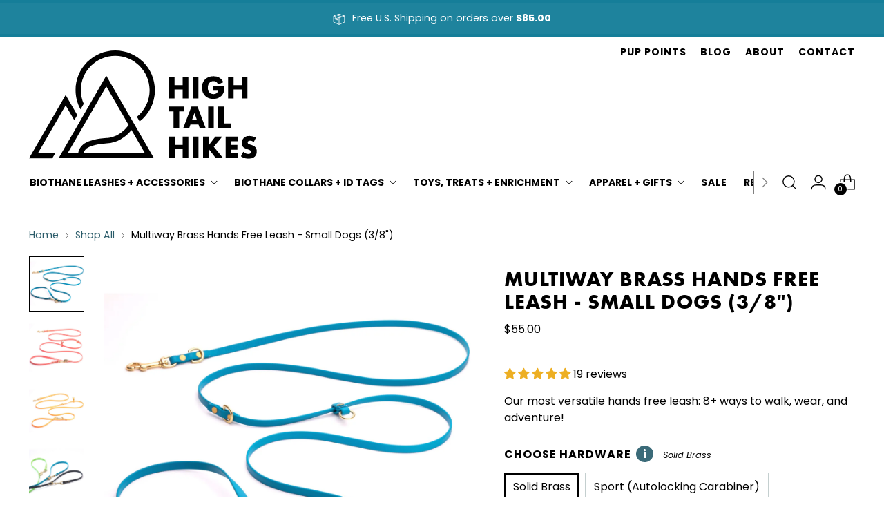

--- FILE ---
content_type: text/html; charset=utf-8
request_url: https://hightailhikes.com/collections/shop-all/products/hands-free-convertible-brass-leash-small-dogs-3-8-width?variant=42384001532131
body_size: 89633
content:
<!doctype html>

<!--
  ___                 ___           ___           ___
       /  /\                     /__/\         /  /\         /  /\
      /  /:/_                    \  \:\       /  /:/        /  /::\
     /  /:/ /\  ___     ___       \  \:\     /  /:/        /  /:/\:\
    /  /:/ /:/ /__/\   /  /\  ___  \  \:\   /  /:/  ___   /  /:/  \:\
   /__/:/ /:/  \  \:\ /  /:/ /__/\  \__\:\ /__/:/  /  /\ /__/:/ \__\:\
   \  \:\/:/    \  \:\  /:/  \  \:\ /  /:/ \  \:\ /  /:/ \  \:\ /  /:/
    \  \::/      \  \:\/:/    \  \:\  /:/   \  \:\  /:/   \  \:\  /:/
     \  \:\       \  \::/      \  \:\/:/     \  \:\/:/     \  \:\/:/
      \  \:\       \__\/        \  \::/       \  \::/       \  \::/
       \__\/                     \__\/         \__\/         \__\/

  --------------------------------------------------------------------
  #  Stiletto v3.4.1
  #  Documentation: https://help.fluorescent.co/v/stiletto
  #  Purchase: https://themes.shopify.com/themes/stiletto/
  #  A product by Fluorescent: https://fluorescent.co/
  --------------------------------------------------------------------
-->

<html class="no-js" lang="en" style="--announcement-height: 1px;">
  <head><script async="async" src="https://mm-uxrv.com/js/713474028759159.js"></script>
    <meta charset="UTF-8">
    <meta http-equiv="X-UA-Compatible" content="IE=edge,chrome=1">
    <meta name="viewport" content="width=device-width,initial-scale=1">
    




  <meta name="description" content="Our Hands Free + Convertible Brass Leash for Small Dogs are made from BioThane, a vegan leather substitute that is waterproof, antimicrobial, lightweight, easy to handle, soft and easy to clean.">



    <link rel="canonical" href="https://hightailhikes.com/products/hands-free-convertible-brass-leash-small-dogs-3-8-width">
    <link rel="preconnect" href="https://cdn.shopify.com" crossorigin><link rel="shortcut icon" href="//hightailhikes.com/cdn/shop/files/favicon_e6b0c227-bdf9-405e-ae1e-5f3158e04711.png?crop=center&height=32&v=1748409194&width=32" type="image/png"><title>Convertible Leash (Small)
&ndash; High Tail Hikes</title>

    





  
  
  
  
  




<meta property="og:url" content="https://hightailhikes.com/products/hands-free-convertible-brass-leash-small-dogs-3-8-width">
<meta property="og:site_name" content="High Tail Hikes">
<meta property="og:type" content="product">
<meta property="og:title" content="Multiway Brass Hands Free Leash - Small Dogs (3/8&quot;)">
<meta property="og:description" content="Our Hands Free + Convertible Brass Leash for Small Dogs are made from BioThane, a vegan leather substitute that is waterproof, antimicrobial, lightweight, easy to handle, soft and easy to clean.">
<meta property="og:image" content="http://hightailhikes.com/cdn/shop/products/handsfreesmallbiothanedogleashinlightbluewithbrasshardware.jpg?v=1718322091&width=1024">
<meta property="og:image:secure_url" content="https://hightailhikes.com/cdn/shop/products/handsfreesmallbiothanedogleashinlightbluewithbrasshardware.jpg?v=1718322091&width=1024">
<meta property="og:price:amount" content="55.00">
<meta property="og:price:currency" content="USD">

<meta name="twitter:title" content="Multiway Brass Hands Free Leash - Small Dogs (3/8&quot;)">
<meta name="twitter:description" content="Our Hands Free + Convertible Brass Leash for Small Dogs are made from BioThane, a vegan leather substitute that is waterproof, antimicrobial, lightweight, easy to handle, soft and easy to clean.">
<meta name="twitter:card" content="summary_large_image">
<meta name="twitter:image" content="https://hightailhikes.com/cdn/shop/products/handsfreesmallbiothanedogleashinlightbluewithbrasshardware.jpg?v=1718322091&width=1024">
<meta name="twitter:image:width" content="480">
<meta name="twitter:image:height" content="480">


    <script>
  console.log('Stiletto v3.4.1 by Fluorescent');

  document.documentElement.className = document.documentElement.className.replace('no-js', '');
  if (window.matchMedia(`(prefers-reduced-motion: reduce)`) === true || window.matchMedia(`(prefers-reduced-motion: reduce)`).matches === true) {
    document.documentElement.classList.add('prefers-reduced-motion');
  } else {
    document.documentElement.classList.add('do-anim');
  }

  window.theme = {
    version: 'v3.4.1',
    themeName: 'Stiletto',
    moneyFormat: "${{amount}}",
    strings: {
      name: "High Tail Hikes",
      accessibility: {
        play_video: "Play",
        pause_video: "Pause",
        range_lower: "Lower",
        range_upper: "Upper"
      },
      product: {
        no_shipping_rates: "Shipping rate unavailable",
        country_placeholder: "Country\/Region",
        review: "Write a review"
      },
      products: {
        product: {
          unavailable: "Unavailable",
          unitPrice: "Unit price",
          unitPriceSeparator: "per",
          sku: "SKU"
        }
      },
      cart: {
        editCartNote: "Edit order notes",
        addCartNote: "Add order notes",
        quantityError: "You have the maximum number of this product in your cart"
      },
      pagination: {
        viewing: "You’re viewing {{ of }} of {{ total }}",
        products: "products",
        results: "results"
      }
    },
    routes: {
      root: "/",
      cart: {
        base: "/cart",
        add: "/cart/add",
        change: "/cart/change",
        update: "/cart/update",
        clear: "/cart/clear",
        // Manual routes until Shopify adds support
        shipping: "/cart/shipping_rates",
      },
      // Manual routes until Shopify adds support
      products: "/products",
      productRecommendations: "/recommendations/products",
      predictive_search_url: '/search/suggest',
    },
    icons: {
      chevron: "\u003cspan class=\"icon icon-new icon-chevron \"\u003e\n  \u003csvg viewBox=\"0 0 24 24\" fill=\"none\" xmlns=\"http:\/\/www.w3.org\/2000\/svg\"\u003e\u003cpath d=\"M1.875 7.438 12 17.563 22.125 7.438\" stroke=\"currentColor\" stroke-width=\"2\"\/\u003e\u003c\/svg\u003e\n\u003c\/span\u003e\n",
      close: "\u003cspan class=\"icon icon-new icon-close \"\u003e\n  \u003csvg viewBox=\"0 0 24 24\" fill=\"none\" xmlns=\"http:\/\/www.w3.org\/2000\/svg\"\u003e\u003cpath d=\"M2.66 1.34 2 .68.68 2l.66.66 1.32-1.32zm18.68 21.32.66.66L23.32 22l-.66-.66-1.32 1.32zm1.32-20 .66-.66L22 .68l-.66.66 1.32 1.32zM1.34 21.34.68 22 2 23.32l.66-.66-1.32-1.32zm0-18.68 10 10 1.32-1.32-10-10-1.32 1.32zm11.32 10 10-10-1.32-1.32-10 10 1.32 1.32zm-1.32-1.32-10 10 1.32 1.32 10-10-1.32-1.32zm0 1.32 10 10 1.32-1.32-10-10-1.32 1.32z\" fill=\"currentColor\"\/\u003e\u003c\/svg\u003e\n\u003c\/span\u003e\n",
      zoom: "\u003cspan class=\"icon icon-new icon-zoom \"\u003e\n  \u003csvg viewBox=\"0 0 24 24\" fill=\"none\" xmlns=\"http:\/\/www.w3.org\/2000\/svg\"\u003e\u003cpath d=\"M10.3,19.71c5.21,0,9.44-4.23,9.44-9.44S15.51,.83,10.3,.83,.86,5.05,.86,10.27s4.23,9.44,9.44,9.44Z\" fill=\"none\" stroke=\"currentColor\" stroke-linecap=\"round\" stroke-miterlimit=\"10\" stroke-width=\"1.63\"\/\u003e\n          \u003cpath d=\"M5.05,10.27H15.54\" fill=\"none\" stroke=\"currentColor\" stroke-miterlimit=\"10\" stroke-width=\"1.63\"\/\u003e\n          \u003cpath class=\"cross-up\" d=\"M10.3,5.02V15.51\" fill=\"none\" stroke=\"currentColor\" stroke-miterlimit=\"10\" stroke-width=\"1.63\"\/\u003e\n          \u003cpath d=\"M16.92,16.9l6.49,6.49\" fill=\"none\" stroke=\"currentColor\" stroke-miterlimit=\"10\" stroke-width=\"1.63\"\/\u003e\u003c\/svg\u003e\n\u003c\/span\u003e\n"
    },
    coreData: {
      n: "Stiletto",
      v: "v3.4.1",
    }
  }

  window.theme.searchableFields = "product_type,title,variants.title,vendor";

  
    window.theme.allCountryOptionTags = "\u003coption value=\"United States\" data-provinces=\"[[\u0026quot;Alabama\u0026quot;,\u0026quot;Alabama\u0026quot;],[\u0026quot;Alaska\u0026quot;,\u0026quot;Alaska\u0026quot;],[\u0026quot;American Samoa\u0026quot;,\u0026quot;American Samoa\u0026quot;],[\u0026quot;Arizona\u0026quot;,\u0026quot;Arizona\u0026quot;],[\u0026quot;Arkansas\u0026quot;,\u0026quot;Arkansas\u0026quot;],[\u0026quot;Armed Forces Americas\u0026quot;,\u0026quot;Armed Forces Americas\u0026quot;],[\u0026quot;Armed Forces Europe\u0026quot;,\u0026quot;Armed Forces Europe\u0026quot;],[\u0026quot;Armed Forces Pacific\u0026quot;,\u0026quot;Armed Forces Pacific\u0026quot;],[\u0026quot;California\u0026quot;,\u0026quot;California\u0026quot;],[\u0026quot;Colorado\u0026quot;,\u0026quot;Colorado\u0026quot;],[\u0026quot;Connecticut\u0026quot;,\u0026quot;Connecticut\u0026quot;],[\u0026quot;Delaware\u0026quot;,\u0026quot;Delaware\u0026quot;],[\u0026quot;District of Columbia\u0026quot;,\u0026quot;Washington DC\u0026quot;],[\u0026quot;Federated States of Micronesia\u0026quot;,\u0026quot;Micronesia\u0026quot;],[\u0026quot;Florida\u0026quot;,\u0026quot;Florida\u0026quot;],[\u0026quot;Georgia\u0026quot;,\u0026quot;Georgia\u0026quot;],[\u0026quot;Guam\u0026quot;,\u0026quot;Guam\u0026quot;],[\u0026quot;Hawaii\u0026quot;,\u0026quot;Hawaii\u0026quot;],[\u0026quot;Idaho\u0026quot;,\u0026quot;Idaho\u0026quot;],[\u0026quot;Illinois\u0026quot;,\u0026quot;Illinois\u0026quot;],[\u0026quot;Indiana\u0026quot;,\u0026quot;Indiana\u0026quot;],[\u0026quot;Iowa\u0026quot;,\u0026quot;Iowa\u0026quot;],[\u0026quot;Kansas\u0026quot;,\u0026quot;Kansas\u0026quot;],[\u0026quot;Kentucky\u0026quot;,\u0026quot;Kentucky\u0026quot;],[\u0026quot;Louisiana\u0026quot;,\u0026quot;Louisiana\u0026quot;],[\u0026quot;Maine\u0026quot;,\u0026quot;Maine\u0026quot;],[\u0026quot;Marshall Islands\u0026quot;,\u0026quot;Marshall Islands\u0026quot;],[\u0026quot;Maryland\u0026quot;,\u0026quot;Maryland\u0026quot;],[\u0026quot;Massachusetts\u0026quot;,\u0026quot;Massachusetts\u0026quot;],[\u0026quot;Michigan\u0026quot;,\u0026quot;Michigan\u0026quot;],[\u0026quot;Minnesota\u0026quot;,\u0026quot;Minnesota\u0026quot;],[\u0026quot;Mississippi\u0026quot;,\u0026quot;Mississippi\u0026quot;],[\u0026quot;Missouri\u0026quot;,\u0026quot;Missouri\u0026quot;],[\u0026quot;Montana\u0026quot;,\u0026quot;Montana\u0026quot;],[\u0026quot;Nebraska\u0026quot;,\u0026quot;Nebraska\u0026quot;],[\u0026quot;Nevada\u0026quot;,\u0026quot;Nevada\u0026quot;],[\u0026quot;New Hampshire\u0026quot;,\u0026quot;New Hampshire\u0026quot;],[\u0026quot;New Jersey\u0026quot;,\u0026quot;New Jersey\u0026quot;],[\u0026quot;New Mexico\u0026quot;,\u0026quot;New Mexico\u0026quot;],[\u0026quot;New York\u0026quot;,\u0026quot;New York\u0026quot;],[\u0026quot;North Carolina\u0026quot;,\u0026quot;North Carolina\u0026quot;],[\u0026quot;North Dakota\u0026quot;,\u0026quot;North Dakota\u0026quot;],[\u0026quot;Northern Mariana Islands\u0026quot;,\u0026quot;Northern Mariana Islands\u0026quot;],[\u0026quot;Ohio\u0026quot;,\u0026quot;Ohio\u0026quot;],[\u0026quot;Oklahoma\u0026quot;,\u0026quot;Oklahoma\u0026quot;],[\u0026quot;Oregon\u0026quot;,\u0026quot;Oregon\u0026quot;],[\u0026quot;Palau\u0026quot;,\u0026quot;Palau\u0026quot;],[\u0026quot;Pennsylvania\u0026quot;,\u0026quot;Pennsylvania\u0026quot;],[\u0026quot;Puerto Rico\u0026quot;,\u0026quot;Puerto Rico\u0026quot;],[\u0026quot;Rhode Island\u0026quot;,\u0026quot;Rhode Island\u0026quot;],[\u0026quot;South Carolina\u0026quot;,\u0026quot;South Carolina\u0026quot;],[\u0026quot;South Dakota\u0026quot;,\u0026quot;South Dakota\u0026quot;],[\u0026quot;Tennessee\u0026quot;,\u0026quot;Tennessee\u0026quot;],[\u0026quot;Texas\u0026quot;,\u0026quot;Texas\u0026quot;],[\u0026quot;Utah\u0026quot;,\u0026quot;Utah\u0026quot;],[\u0026quot;Vermont\u0026quot;,\u0026quot;Vermont\u0026quot;],[\u0026quot;Virgin Islands\u0026quot;,\u0026quot;U.S. Virgin Islands\u0026quot;],[\u0026quot;Virginia\u0026quot;,\u0026quot;Virginia\u0026quot;],[\u0026quot;Washington\u0026quot;,\u0026quot;Washington\u0026quot;],[\u0026quot;West Virginia\u0026quot;,\u0026quot;West Virginia\u0026quot;],[\u0026quot;Wisconsin\u0026quot;,\u0026quot;Wisconsin\u0026quot;],[\u0026quot;Wyoming\u0026quot;,\u0026quot;Wyoming\u0026quot;]]\"\u003eUnited States\u003c\/option\u003e\n\u003coption value=\"Canada\" data-provinces=\"[[\u0026quot;Alberta\u0026quot;,\u0026quot;Alberta\u0026quot;],[\u0026quot;British Columbia\u0026quot;,\u0026quot;British Columbia\u0026quot;],[\u0026quot;Manitoba\u0026quot;,\u0026quot;Manitoba\u0026quot;],[\u0026quot;New Brunswick\u0026quot;,\u0026quot;New Brunswick\u0026quot;],[\u0026quot;Newfoundland and Labrador\u0026quot;,\u0026quot;Newfoundland and Labrador\u0026quot;],[\u0026quot;Northwest Territories\u0026quot;,\u0026quot;Northwest Territories\u0026quot;],[\u0026quot;Nova Scotia\u0026quot;,\u0026quot;Nova Scotia\u0026quot;],[\u0026quot;Nunavut\u0026quot;,\u0026quot;Nunavut\u0026quot;],[\u0026quot;Ontario\u0026quot;,\u0026quot;Ontario\u0026quot;],[\u0026quot;Prince Edward Island\u0026quot;,\u0026quot;Prince Edward Island\u0026quot;],[\u0026quot;Quebec\u0026quot;,\u0026quot;Quebec\u0026quot;],[\u0026quot;Saskatchewan\u0026quot;,\u0026quot;Saskatchewan\u0026quot;],[\u0026quot;Yukon\u0026quot;,\u0026quot;Yukon\u0026quot;]]\"\u003eCanada\u003c\/option\u003e\n\u003coption value=\"---\" data-provinces=\"[]\"\u003e---\u003c\/option\u003e\n\u003coption value=\"Afghanistan\" data-provinces=\"[]\"\u003eAfghanistan\u003c\/option\u003e\n\u003coption value=\"Aland Islands\" data-provinces=\"[]\"\u003eÅland Islands\u003c\/option\u003e\n\u003coption value=\"Albania\" data-provinces=\"[]\"\u003eAlbania\u003c\/option\u003e\n\u003coption value=\"Algeria\" data-provinces=\"[]\"\u003eAlgeria\u003c\/option\u003e\n\u003coption value=\"Andorra\" data-provinces=\"[]\"\u003eAndorra\u003c\/option\u003e\n\u003coption value=\"Angola\" data-provinces=\"[]\"\u003eAngola\u003c\/option\u003e\n\u003coption value=\"Anguilla\" data-provinces=\"[]\"\u003eAnguilla\u003c\/option\u003e\n\u003coption value=\"Antigua And Barbuda\" data-provinces=\"[]\"\u003eAntigua \u0026 Barbuda\u003c\/option\u003e\n\u003coption value=\"Argentina\" data-provinces=\"[[\u0026quot;Buenos Aires\u0026quot;,\u0026quot;Buenos Aires Province\u0026quot;],[\u0026quot;Catamarca\u0026quot;,\u0026quot;Catamarca\u0026quot;],[\u0026quot;Chaco\u0026quot;,\u0026quot;Chaco\u0026quot;],[\u0026quot;Chubut\u0026quot;,\u0026quot;Chubut\u0026quot;],[\u0026quot;Ciudad Autónoma de Buenos Aires\u0026quot;,\u0026quot;Buenos Aires (Autonomous City)\u0026quot;],[\u0026quot;Corrientes\u0026quot;,\u0026quot;Corrientes\u0026quot;],[\u0026quot;Córdoba\u0026quot;,\u0026quot;Córdoba\u0026quot;],[\u0026quot;Entre Ríos\u0026quot;,\u0026quot;Entre Ríos\u0026quot;],[\u0026quot;Formosa\u0026quot;,\u0026quot;Formosa\u0026quot;],[\u0026quot;Jujuy\u0026quot;,\u0026quot;Jujuy\u0026quot;],[\u0026quot;La Pampa\u0026quot;,\u0026quot;La Pampa\u0026quot;],[\u0026quot;La Rioja\u0026quot;,\u0026quot;La Rioja\u0026quot;],[\u0026quot;Mendoza\u0026quot;,\u0026quot;Mendoza\u0026quot;],[\u0026quot;Misiones\u0026quot;,\u0026quot;Misiones\u0026quot;],[\u0026quot;Neuquén\u0026quot;,\u0026quot;Neuquén\u0026quot;],[\u0026quot;Río Negro\u0026quot;,\u0026quot;Río Negro\u0026quot;],[\u0026quot;Salta\u0026quot;,\u0026quot;Salta\u0026quot;],[\u0026quot;San Juan\u0026quot;,\u0026quot;San Juan\u0026quot;],[\u0026quot;San Luis\u0026quot;,\u0026quot;San Luis\u0026quot;],[\u0026quot;Santa Cruz\u0026quot;,\u0026quot;Santa Cruz\u0026quot;],[\u0026quot;Santa Fe\u0026quot;,\u0026quot;Santa Fe\u0026quot;],[\u0026quot;Santiago Del Estero\u0026quot;,\u0026quot;Santiago del Estero\u0026quot;],[\u0026quot;Tierra Del Fuego\u0026quot;,\u0026quot;Tierra del Fuego\u0026quot;],[\u0026quot;Tucumán\u0026quot;,\u0026quot;Tucumán\u0026quot;]]\"\u003eArgentina\u003c\/option\u003e\n\u003coption value=\"Armenia\" data-provinces=\"[]\"\u003eArmenia\u003c\/option\u003e\n\u003coption value=\"Aruba\" data-provinces=\"[]\"\u003eAruba\u003c\/option\u003e\n\u003coption value=\"Ascension Island\" data-provinces=\"[]\"\u003eAscension Island\u003c\/option\u003e\n\u003coption value=\"Australia\" data-provinces=\"[[\u0026quot;Australian Capital Territory\u0026quot;,\u0026quot;Australian Capital Territory\u0026quot;],[\u0026quot;New South Wales\u0026quot;,\u0026quot;New South Wales\u0026quot;],[\u0026quot;Northern Territory\u0026quot;,\u0026quot;Northern Territory\u0026quot;],[\u0026quot;Queensland\u0026quot;,\u0026quot;Queensland\u0026quot;],[\u0026quot;South Australia\u0026quot;,\u0026quot;South Australia\u0026quot;],[\u0026quot;Tasmania\u0026quot;,\u0026quot;Tasmania\u0026quot;],[\u0026quot;Victoria\u0026quot;,\u0026quot;Victoria\u0026quot;],[\u0026quot;Western Australia\u0026quot;,\u0026quot;Western Australia\u0026quot;]]\"\u003eAustralia\u003c\/option\u003e\n\u003coption value=\"Austria\" data-provinces=\"[]\"\u003eAustria\u003c\/option\u003e\n\u003coption value=\"Azerbaijan\" data-provinces=\"[]\"\u003eAzerbaijan\u003c\/option\u003e\n\u003coption value=\"Bahamas\" data-provinces=\"[]\"\u003eBahamas\u003c\/option\u003e\n\u003coption value=\"Bahrain\" data-provinces=\"[]\"\u003eBahrain\u003c\/option\u003e\n\u003coption value=\"Bangladesh\" data-provinces=\"[]\"\u003eBangladesh\u003c\/option\u003e\n\u003coption value=\"Barbados\" data-provinces=\"[]\"\u003eBarbados\u003c\/option\u003e\n\u003coption value=\"Belarus\" data-provinces=\"[]\"\u003eBelarus\u003c\/option\u003e\n\u003coption value=\"Belgium\" data-provinces=\"[]\"\u003eBelgium\u003c\/option\u003e\n\u003coption value=\"Belize\" data-provinces=\"[]\"\u003eBelize\u003c\/option\u003e\n\u003coption value=\"Benin\" data-provinces=\"[]\"\u003eBenin\u003c\/option\u003e\n\u003coption value=\"Bermuda\" data-provinces=\"[]\"\u003eBermuda\u003c\/option\u003e\n\u003coption value=\"Bhutan\" data-provinces=\"[]\"\u003eBhutan\u003c\/option\u003e\n\u003coption value=\"Bolivia\" data-provinces=\"[]\"\u003eBolivia\u003c\/option\u003e\n\u003coption value=\"Bosnia And Herzegovina\" data-provinces=\"[]\"\u003eBosnia \u0026 Herzegovina\u003c\/option\u003e\n\u003coption value=\"Botswana\" data-provinces=\"[]\"\u003eBotswana\u003c\/option\u003e\n\u003coption value=\"Brazil\" data-provinces=\"[[\u0026quot;Acre\u0026quot;,\u0026quot;Acre\u0026quot;],[\u0026quot;Alagoas\u0026quot;,\u0026quot;Alagoas\u0026quot;],[\u0026quot;Amapá\u0026quot;,\u0026quot;Amapá\u0026quot;],[\u0026quot;Amazonas\u0026quot;,\u0026quot;Amazonas\u0026quot;],[\u0026quot;Bahia\u0026quot;,\u0026quot;Bahia\u0026quot;],[\u0026quot;Ceará\u0026quot;,\u0026quot;Ceará\u0026quot;],[\u0026quot;Distrito Federal\u0026quot;,\u0026quot;Federal District\u0026quot;],[\u0026quot;Espírito Santo\u0026quot;,\u0026quot;Espírito Santo\u0026quot;],[\u0026quot;Goiás\u0026quot;,\u0026quot;Goiás\u0026quot;],[\u0026quot;Maranhão\u0026quot;,\u0026quot;Maranhão\u0026quot;],[\u0026quot;Mato Grosso\u0026quot;,\u0026quot;Mato Grosso\u0026quot;],[\u0026quot;Mato Grosso do Sul\u0026quot;,\u0026quot;Mato Grosso do Sul\u0026quot;],[\u0026quot;Minas Gerais\u0026quot;,\u0026quot;Minas Gerais\u0026quot;],[\u0026quot;Paraná\u0026quot;,\u0026quot;Paraná\u0026quot;],[\u0026quot;Paraíba\u0026quot;,\u0026quot;Paraíba\u0026quot;],[\u0026quot;Pará\u0026quot;,\u0026quot;Pará\u0026quot;],[\u0026quot;Pernambuco\u0026quot;,\u0026quot;Pernambuco\u0026quot;],[\u0026quot;Piauí\u0026quot;,\u0026quot;Piauí\u0026quot;],[\u0026quot;Rio Grande do Norte\u0026quot;,\u0026quot;Rio Grande do Norte\u0026quot;],[\u0026quot;Rio Grande do Sul\u0026quot;,\u0026quot;Rio Grande do Sul\u0026quot;],[\u0026quot;Rio de Janeiro\u0026quot;,\u0026quot;Rio de Janeiro\u0026quot;],[\u0026quot;Rondônia\u0026quot;,\u0026quot;Rondônia\u0026quot;],[\u0026quot;Roraima\u0026quot;,\u0026quot;Roraima\u0026quot;],[\u0026quot;Santa Catarina\u0026quot;,\u0026quot;Santa Catarina\u0026quot;],[\u0026quot;Sergipe\u0026quot;,\u0026quot;Sergipe\u0026quot;],[\u0026quot;São Paulo\u0026quot;,\u0026quot;São Paulo\u0026quot;],[\u0026quot;Tocantins\u0026quot;,\u0026quot;Tocantins\u0026quot;]]\"\u003eBrazil\u003c\/option\u003e\n\u003coption value=\"British Indian Ocean Territory\" data-provinces=\"[]\"\u003eBritish Indian Ocean Territory\u003c\/option\u003e\n\u003coption value=\"Virgin Islands, British\" data-provinces=\"[]\"\u003eBritish Virgin Islands\u003c\/option\u003e\n\u003coption value=\"Brunei\" data-provinces=\"[]\"\u003eBrunei\u003c\/option\u003e\n\u003coption value=\"Bulgaria\" data-provinces=\"[]\"\u003eBulgaria\u003c\/option\u003e\n\u003coption value=\"Burkina Faso\" data-provinces=\"[]\"\u003eBurkina Faso\u003c\/option\u003e\n\u003coption value=\"Burundi\" data-provinces=\"[]\"\u003eBurundi\u003c\/option\u003e\n\u003coption value=\"Cambodia\" data-provinces=\"[]\"\u003eCambodia\u003c\/option\u003e\n\u003coption value=\"Republic of Cameroon\" data-provinces=\"[]\"\u003eCameroon\u003c\/option\u003e\n\u003coption value=\"Canada\" data-provinces=\"[[\u0026quot;Alberta\u0026quot;,\u0026quot;Alberta\u0026quot;],[\u0026quot;British Columbia\u0026quot;,\u0026quot;British Columbia\u0026quot;],[\u0026quot;Manitoba\u0026quot;,\u0026quot;Manitoba\u0026quot;],[\u0026quot;New Brunswick\u0026quot;,\u0026quot;New Brunswick\u0026quot;],[\u0026quot;Newfoundland and Labrador\u0026quot;,\u0026quot;Newfoundland and Labrador\u0026quot;],[\u0026quot;Northwest Territories\u0026quot;,\u0026quot;Northwest Territories\u0026quot;],[\u0026quot;Nova Scotia\u0026quot;,\u0026quot;Nova Scotia\u0026quot;],[\u0026quot;Nunavut\u0026quot;,\u0026quot;Nunavut\u0026quot;],[\u0026quot;Ontario\u0026quot;,\u0026quot;Ontario\u0026quot;],[\u0026quot;Prince Edward Island\u0026quot;,\u0026quot;Prince Edward Island\u0026quot;],[\u0026quot;Quebec\u0026quot;,\u0026quot;Quebec\u0026quot;],[\u0026quot;Saskatchewan\u0026quot;,\u0026quot;Saskatchewan\u0026quot;],[\u0026quot;Yukon\u0026quot;,\u0026quot;Yukon\u0026quot;]]\"\u003eCanada\u003c\/option\u003e\n\u003coption value=\"Cape Verde\" data-provinces=\"[]\"\u003eCape Verde\u003c\/option\u003e\n\u003coption value=\"Caribbean Netherlands\" data-provinces=\"[]\"\u003eCaribbean Netherlands\u003c\/option\u003e\n\u003coption value=\"Cayman Islands\" data-provinces=\"[]\"\u003eCayman Islands\u003c\/option\u003e\n\u003coption value=\"Central African Republic\" data-provinces=\"[]\"\u003eCentral African Republic\u003c\/option\u003e\n\u003coption value=\"Chad\" data-provinces=\"[]\"\u003eChad\u003c\/option\u003e\n\u003coption value=\"Chile\" data-provinces=\"[[\u0026quot;Antofagasta\u0026quot;,\u0026quot;Antofagasta\u0026quot;],[\u0026quot;Araucanía\u0026quot;,\u0026quot;Araucanía\u0026quot;],[\u0026quot;Arica and Parinacota\u0026quot;,\u0026quot;Arica y Parinacota\u0026quot;],[\u0026quot;Atacama\u0026quot;,\u0026quot;Atacama\u0026quot;],[\u0026quot;Aysén\u0026quot;,\u0026quot;Aysén\u0026quot;],[\u0026quot;Biobío\u0026quot;,\u0026quot;Bío Bío\u0026quot;],[\u0026quot;Coquimbo\u0026quot;,\u0026quot;Coquimbo\u0026quot;],[\u0026quot;Los Lagos\u0026quot;,\u0026quot;Los Lagos\u0026quot;],[\u0026quot;Los Ríos\u0026quot;,\u0026quot;Los Ríos\u0026quot;],[\u0026quot;Magallanes\u0026quot;,\u0026quot;Magallanes Region\u0026quot;],[\u0026quot;Maule\u0026quot;,\u0026quot;Maule\u0026quot;],[\u0026quot;O\u0026#39;Higgins\u0026quot;,\u0026quot;Libertador General Bernardo O’Higgins\u0026quot;],[\u0026quot;Santiago\u0026quot;,\u0026quot;Santiago Metropolitan\u0026quot;],[\u0026quot;Tarapacá\u0026quot;,\u0026quot;Tarapacá\u0026quot;],[\u0026quot;Valparaíso\u0026quot;,\u0026quot;Valparaíso\u0026quot;],[\u0026quot;Ñuble\u0026quot;,\u0026quot;Ñuble\u0026quot;]]\"\u003eChile\u003c\/option\u003e\n\u003coption value=\"China\" data-provinces=\"[[\u0026quot;Anhui\u0026quot;,\u0026quot;Anhui\u0026quot;],[\u0026quot;Beijing\u0026quot;,\u0026quot;Beijing\u0026quot;],[\u0026quot;Chongqing\u0026quot;,\u0026quot;Chongqing\u0026quot;],[\u0026quot;Fujian\u0026quot;,\u0026quot;Fujian\u0026quot;],[\u0026quot;Gansu\u0026quot;,\u0026quot;Gansu\u0026quot;],[\u0026quot;Guangdong\u0026quot;,\u0026quot;Guangdong\u0026quot;],[\u0026quot;Guangxi\u0026quot;,\u0026quot;Guangxi\u0026quot;],[\u0026quot;Guizhou\u0026quot;,\u0026quot;Guizhou\u0026quot;],[\u0026quot;Hainan\u0026quot;,\u0026quot;Hainan\u0026quot;],[\u0026quot;Hebei\u0026quot;,\u0026quot;Hebei\u0026quot;],[\u0026quot;Heilongjiang\u0026quot;,\u0026quot;Heilongjiang\u0026quot;],[\u0026quot;Henan\u0026quot;,\u0026quot;Henan\u0026quot;],[\u0026quot;Hubei\u0026quot;,\u0026quot;Hubei\u0026quot;],[\u0026quot;Hunan\u0026quot;,\u0026quot;Hunan\u0026quot;],[\u0026quot;Inner Mongolia\u0026quot;,\u0026quot;Inner Mongolia\u0026quot;],[\u0026quot;Jiangsu\u0026quot;,\u0026quot;Jiangsu\u0026quot;],[\u0026quot;Jiangxi\u0026quot;,\u0026quot;Jiangxi\u0026quot;],[\u0026quot;Jilin\u0026quot;,\u0026quot;Jilin\u0026quot;],[\u0026quot;Liaoning\u0026quot;,\u0026quot;Liaoning\u0026quot;],[\u0026quot;Ningxia\u0026quot;,\u0026quot;Ningxia\u0026quot;],[\u0026quot;Qinghai\u0026quot;,\u0026quot;Qinghai\u0026quot;],[\u0026quot;Shaanxi\u0026quot;,\u0026quot;Shaanxi\u0026quot;],[\u0026quot;Shandong\u0026quot;,\u0026quot;Shandong\u0026quot;],[\u0026quot;Shanghai\u0026quot;,\u0026quot;Shanghai\u0026quot;],[\u0026quot;Shanxi\u0026quot;,\u0026quot;Shanxi\u0026quot;],[\u0026quot;Sichuan\u0026quot;,\u0026quot;Sichuan\u0026quot;],[\u0026quot;Tianjin\u0026quot;,\u0026quot;Tianjin\u0026quot;],[\u0026quot;Xinjiang\u0026quot;,\u0026quot;Xinjiang\u0026quot;],[\u0026quot;Xizang\u0026quot;,\u0026quot;Tibet\u0026quot;],[\u0026quot;Yunnan\u0026quot;,\u0026quot;Yunnan\u0026quot;],[\u0026quot;Zhejiang\u0026quot;,\u0026quot;Zhejiang\u0026quot;]]\"\u003eChina\u003c\/option\u003e\n\u003coption value=\"Christmas Island\" data-provinces=\"[]\"\u003eChristmas Island\u003c\/option\u003e\n\u003coption value=\"Cocos (Keeling) Islands\" data-provinces=\"[]\"\u003eCocos (Keeling) Islands\u003c\/option\u003e\n\u003coption value=\"Colombia\" data-provinces=\"[[\u0026quot;Amazonas\u0026quot;,\u0026quot;Amazonas\u0026quot;],[\u0026quot;Antioquia\u0026quot;,\u0026quot;Antioquia\u0026quot;],[\u0026quot;Arauca\u0026quot;,\u0026quot;Arauca\u0026quot;],[\u0026quot;Atlántico\u0026quot;,\u0026quot;Atlántico\u0026quot;],[\u0026quot;Bogotá, D.C.\u0026quot;,\u0026quot;Capital District\u0026quot;],[\u0026quot;Bolívar\u0026quot;,\u0026quot;Bolívar\u0026quot;],[\u0026quot;Boyacá\u0026quot;,\u0026quot;Boyacá\u0026quot;],[\u0026quot;Caldas\u0026quot;,\u0026quot;Caldas\u0026quot;],[\u0026quot;Caquetá\u0026quot;,\u0026quot;Caquetá\u0026quot;],[\u0026quot;Casanare\u0026quot;,\u0026quot;Casanare\u0026quot;],[\u0026quot;Cauca\u0026quot;,\u0026quot;Cauca\u0026quot;],[\u0026quot;Cesar\u0026quot;,\u0026quot;Cesar\u0026quot;],[\u0026quot;Chocó\u0026quot;,\u0026quot;Chocó\u0026quot;],[\u0026quot;Cundinamarca\u0026quot;,\u0026quot;Cundinamarca\u0026quot;],[\u0026quot;Córdoba\u0026quot;,\u0026quot;Córdoba\u0026quot;],[\u0026quot;Guainía\u0026quot;,\u0026quot;Guainía\u0026quot;],[\u0026quot;Guaviare\u0026quot;,\u0026quot;Guaviare\u0026quot;],[\u0026quot;Huila\u0026quot;,\u0026quot;Huila\u0026quot;],[\u0026quot;La Guajira\u0026quot;,\u0026quot;La Guajira\u0026quot;],[\u0026quot;Magdalena\u0026quot;,\u0026quot;Magdalena\u0026quot;],[\u0026quot;Meta\u0026quot;,\u0026quot;Meta\u0026quot;],[\u0026quot;Nariño\u0026quot;,\u0026quot;Nariño\u0026quot;],[\u0026quot;Norte de Santander\u0026quot;,\u0026quot;Norte de Santander\u0026quot;],[\u0026quot;Putumayo\u0026quot;,\u0026quot;Putumayo\u0026quot;],[\u0026quot;Quindío\u0026quot;,\u0026quot;Quindío\u0026quot;],[\u0026quot;Risaralda\u0026quot;,\u0026quot;Risaralda\u0026quot;],[\u0026quot;San Andrés, Providencia y Santa Catalina\u0026quot;,\u0026quot;San Andrés \\u0026 Providencia\u0026quot;],[\u0026quot;Santander\u0026quot;,\u0026quot;Santander\u0026quot;],[\u0026quot;Sucre\u0026quot;,\u0026quot;Sucre\u0026quot;],[\u0026quot;Tolima\u0026quot;,\u0026quot;Tolima\u0026quot;],[\u0026quot;Valle del Cauca\u0026quot;,\u0026quot;Valle del Cauca\u0026quot;],[\u0026quot;Vaupés\u0026quot;,\u0026quot;Vaupés\u0026quot;],[\u0026quot;Vichada\u0026quot;,\u0026quot;Vichada\u0026quot;]]\"\u003eColombia\u003c\/option\u003e\n\u003coption value=\"Comoros\" data-provinces=\"[]\"\u003eComoros\u003c\/option\u003e\n\u003coption value=\"Congo\" data-provinces=\"[]\"\u003eCongo - Brazzaville\u003c\/option\u003e\n\u003coption value=\"Congo, The Democratic Republic Of The\" data-provinces=\"[]\"\u003eCongo - Kinshasa\u003c\/option\u003e\n\u003coption value=\"Cook Islands\" data-provinces=\"[]\"\u003eCook Islands\u003c\/option\u003e\n\u003coption value=\"Costa Rica\" data-provinces=\"[[\u0026quot;Alajuela\u0026quot;,\u0026quot;Alajuela\u0026quot;],[\u0026quot;Cartago\u0026quot;,\u0026quot;Cartago\u0026quot;],[\u0026quot;Guanacaste\u0026quot;,\u0026quot;Guanacaste\u0026quot;],[\u0026quot;Heredia\u0026quot;,\u0026quot;Heredia\u0026quot;],[\u0026quot;Limón\u0026quot;,\u0026quot;Limón\u0026quot;],[\u0026quot;Puntarenas\u0026quot;,\u0026quot;Puntarenas\u0026quot;],[\u0026quot;San José\u0026quot;,\u0026quot;San José\u0026quot;]]\"\u003eCosta Rica\u003c\/option\u003e\n\u003coption value=\"Croatia\" data-provinces=\"[]\"\u003eCroatia\u003c\/option\u003e\n\u003coption value=\"Curaçao\" data-provinces=\"[]\"\u003eCuraçao\u003c\/option\u003e\n\u003coption value=\"Cyprus\" data-provinces=\"[]\"\u003eCyprus\u003c\/option\u003e\n\u003coption value=\"Czech Republic\" data-provinces=\"[]\"\u003eCzechia\u003c\/option\u003e\n\u003coption value=\"Côte d'Ivoire\" data-provinces=\"[]\"\u003eCôte d’Ivoire\u003c\/option\u003e\n\u003coption value=\"Denmark\" data-provinces=\"[]\"\u003eDenmark\u003c\/option\u003e\n\u003coption value=\"Djibouti\" data-provinces=\"[]\"\u003eDjibouti\u003c\/option\u003e\n\u003coption value=\"Dominica\" data-provinces=\"[]\"\u003eDominica\u003c\/option\u003e\n\u003coption value=\"Dominican Republic\" data-provinces=\"[]\"\u003eDominican Republic\u003c\/option\u003e\n\u003coption value=\"Ecuador\" data-provinces=\"[]\"\u003eEcuador\u003c\/option\u003e\n\u003coption value=\"Egypt\" data-provinces=\"[[\u0026quot;6th of October\u0026quot;,\u0026quot;6th of October\u0026quot;],[\u0026quot;Al Sharqia\u0026quot;,\u0026quot;Al Sharqia\u0026quot;],[\u0026quot;Alexandria\u0026quot;,\u0026quot;Alexandria\u0026quot;],[\u0026quot;Aswan\u0026quot;,\u0026quot;Aswan\u0026quot;],[\u0026quot;Asyut\u0026quot;,\u0026quot;Asyut\u0026quot;],[\u0026quot;Beheira\u0026quot;,\u0026quot;Beheira\u0026quot;],[\u0026quot;Beni Suef\u0026quot;,\u0026quot;Beni Suef\u0026quot;],[\u0026quot;Cairo\u0026quot;,\u0026quot;Cairo\u0026quot;],[\u0026quot;Dakahlia\u0026quot;,\u0026quot;Dakahlia\u0026quot;],[\u0026quot;Damietta\u0026quot;,\u0026quot;Damietta\u0026quot;],[\u0026quot;Faiyum\u0026quot;,\u0026quot;Faiyum\u0026quot;],[\u0026quot;Gharbia\u0026quot;,\u0026quot;Gharbia\u0026quot;],[\u0026quot;Giza\u0026quot;,\u0026quot;Giza\u0026quot;],[\u0026quot;Helwan\u0026quot;,\u0026quot;Helwan\u0026quot;],[\u0026quot;Ismailia\u0026quot;,\u0026quot;Ismailia\u0026quot;],[\u0026quot;Kafr el-Sheikh\u0026quot;,\u0026quot;Kafr el-Sheikh\u0026quot;],[\u0026quot;Luxor\u0026quot;,\u0026quot;Luxor\u0026quot;],[\u0026quot;Matrouh\u0026quot;,\u0026quot;Matrouh\u0026quot;],[\u0026quot;Minya\u0026quot;,\u0026quot;Minya\u0026quot;],[\u0026quot;Monufia\u0026quot;,\u0026quot;Monufia\u0026quot;],[\u0026quot;New Valley\u0026quot;,\u0026quot;New Valley\u0026quot;],[\u0026quot;North Sinai\u0026quot;,\u0026quot;North Sinai\u0026quot;],[\u0026quot;Port Said\u0026quot;,\u0026quot;Port Said\u0026quot;],[\u0026quot;Qalyubia\u0026quot;,\u0026quot;Qalyubia\u0026quot;],[\u0026quot;Qena\u0026quot;,\u0026quot;Qena\u0026quot;],[\u0026quot;Red Sea\u0026quot;,\u0026quot;Red Sea\u0026quot;],[\u0026quot;Sohag\u0026quot;,\u0026quot;Sohag\u0026quot;],[\u0026quot;South Sinai\u0026quot;,\u0026quot;South Sinai\u0026quot;],[\u0026quot;Suez\u0026quot;,\u0026quot;Suez\u0026quot;]]\"\u003eEgypt\u003c\/option\u003e\n\u003coption value=\"El Salvador\" data-provinces=\"[[\u0026quot;Ahuachapán\u0026quot;,\u0026quot;Ahuachapán\u0026quot;],[\u0026quot;Cabañas\u0026quot;,\u0026quot;Cabañas\u0026quot;],[\u0026quot;Chalatenango\u0026quot;,\u0026quot;Chalatenango\u0026quot;],[\u0026quot;Cuscatlán\u0026quot;,\u0026quot;Cuscatlán\u0026quot;],[\u0026quot;La Libertad\u0026quot;,\u0026quot;La Libertad\u0026quot;],[\u0026quot;La Paz\u0026quot;,\u0026quot;La Paz\u0026quot;],[\u0026quot;La Unión\u0026quot;,\u0026quot;La Unión\u0026quot;],[\u0026quot;Morazán\u0026quot;,\u0026quot;Morazán\u0026quot;],[\u0026quot;San Miguel\u0026quot;,\u0026quot;San Miguel\u0026quot;],[\u0026quot;San Salvador\u0026quot;,\u0026quot;San Salvador\u0026quot;],[\u0026quot;San Vicente\u0026quot;,\u0026quot;San Vicente\u0026quot;],[\u0026quot;Santa Ana\u0026quot;,\u0026quot;Santa Ana\u0026quot;],[\u0026quot;Sonsonate\u0026quot;,\u0026quot;Sonsonate\u0026quot;],[\u0026quot;Usulután\u0026quot;,\u0026quot;Usulután\u0026quot;]]\"\u003eEl Salvador\u003c\/option\u003e\n\u003coption value=\"Equatorial Guinea\" data-provinces=\"[]\"\u003eEquatorial Guinea\u003c\/option\u003e\n\u003coption value=\"Eritrea\" data-provinces=\"[]\"\u003eEritrea\u003c\/option\u003e\n\u003coption value=\"Estonia\" data-provinces=\"[]\"\u003eEstonia\u003c\/option\u003e\n\u003coption value=\"Eswatini\" data-provinces=\"[]\"\u003eEswatini\u003c\/option\u003e\n\u003coption value=\"Ethiopia\" data-provinces=\"[]\"\u003eEthiopia\u003c\/option\u003e\n\u003coption value=\"Falkland Islands (Malvinas)\" data-provinces=\"[]\"\u003eFalkland Islands\u003c\/option\u003e\n\u003coption value=\"Faroe Islands\" data-provinces=\"[]\"\u003eFaroe Islands\u003c\/option\u003e\n\u003coption value=\"Fiji\" data-provinces=\"[]\"\u003eFiji\u003c\/option\u003e\n\u003coption value=\"Finland\" data-provinces=\"[]\"\u003eFinland\u003c\/option\u003e\n\u003coption value=\"France\" data-provinces=\"[]\"\u003eFrance\u003c\/option\u003e\n\u003coption value=\"French Guiana\" data-provinces=\"[]\"\u003eFrench Guiana\u003c\/option\u003e\n\u003coption value=\"French Polynesia\" data-provinces=\"[]\"\u003eFrench Polynesia\u003c\/option\u003e\n\u003coption value=\"French Southern Territories\" data-provinces=\"[]\"\u003eFrench Southern Territories\u003c\/option\u003e\n\u003coption value=\"Gabon\" data-provinces=\"[]\"\u003eGabon\u003c\/option\u003e\n\u003coption value=\"Gambia\" data-provinces=\"[]\"\u003eGambia\u003c\/option\u003e\n\u003coption value=\"Georgia\" data-provinces=\"[]\"\u003eGeorgia\u003c\/option\u003e\n\u003coption value=\"Germany\" data-provinces=\"[]\"\u003eGermany\u003c\/option\u003e\n\u003coption value=\"Ghana\" data-provinces=\"[]\"\u003eGhana\u003c\/option\u003e\n\u003coption value=\"Gibraltar\" data-provinces=\"[]\"\u003eGibraltar\u003c\/option\u003e\n\u003coption value=\"Greece\" data-provinces=\"[]\"\u003eGreece\u003c\/option\u003e\n\u003coption value=\"Greenland\" data-provinces=\"[]\"\u003eGreenland\u003c\/option\u003e\n\u003coption value=\"Grenada\" data-provinces=\"[]\"\u003eGrenada\u003c\/option\u003e\n\u003coption value=\"Guadeloupe\" data-provinces=\"[]\"\u003eGuadeloupe\u003c\/option\u003e\n\u003coption value=\"Guatemala\" data-provinces=\"[[\u0026quot;Alta Verapaz\u0026quot;,\u0026quot;Alta Verapaz\u0026quot;],[\u0026quot;Baja Verapaz\u0026quot;,\u0026quot;Baja Verapaz\u0026quot;],[\u0026quot;Chimaltenango\u0026quot;,\u0026quot;Chimaltenango\u0026quot;],[\u0026quot;Chiquimula\u0026quot;,\u0026quot;Chiquimula\u0026quot;],[\u0026quot;El Progreso\u0026quot;,\u0026quot;El Progreso\u0026quot;],[\u0026quot;Escuintla\u0026quot;,\u0026quot;Escuintla\u0026quot;],[\u0026quot;Guatemala\u0026quot;,\u0026quot;Guatemala\u0026quot;],[\u0026quot;Huehuetenango\u0026quot;,\u0026quot;Huehuetenango\u0026quot;],[\u0026quot;Izabal\u0026quot;,\u0026quot;Izabal\u0026quot;],[\u0026quot;Jalapa\u0026quot;,\u0026quot;Jalapa\u0026quot;],[\u0026quot;Jutiapa\u0026quot;,\u0026quot;Jutiapa\u0026quot;],[\u0026quot;Petén\u0026quot;,\u0026quot;Petén\u0026quot;],[\u0026quot;Quetzaltenango\u0026quot;,\u0026quot;Quetzaltenango\u0026quot;],[\u0026quot;Quiché\u0026quot;,\u0026quot;Quiché\u0026quot;],[\u0026quot;Retalhuleu\u0026quot;,\u0026quot;Retalhuleu\u0026quot;],[\u0026quot;Sacatepéquez\u0026quot;,\u0026quot;Sacatepéquez\u0026quot;],[\u0026quot;San Marcos\u0026quot;,\u0026quot;San Marcos\u0026quot;],[\u0026quot;Santa Rosa\u0026quot;,\u0026quot;Santa Rosa\u0026quot;],[\u0026quot;Sololá\u0026quot;,\u0026quot;Sololá\u0026quot;],[\u0026quot;Suchitepéquez\u0026quot;,\u0026quot;Suchitepéquez\u0026quot;],[\u0026quot;Totonicapán\u0026quot;,\u0026quot;Totonicapán\u0026quot;],[\u0026quot;Zacapa\u0026quot;,\u0026quot;Zacapa\u0026quot;]]\"\u003eGuatemala\u003c\/option\u003e\n\u003coption value=\"Guernsey\" data-provinces=\"[]\"\u003eGuernsey\u003c\/option\u003e\n\u003coption value=\"Guinea\" data-provinces=\"[]\"\u003eGuinea\u003c\/option\u003e\n\u003coption value=\"Guinea Bissau\" data-provinces=\"[]\"\u003eGuinea-Bissau\u003c\/option\u003e\n\u003coption value=\"Guyana\" data-provinces=\"[]\"\u003eGuyana\u003c\/option\u003e\n\u003coption value=\"Haiti\" data-provinces=\"[]\"\u003eHaiti\u003c\/option\u003e\n\u003coption value=\"Honduras\" data-provinces=\"[]\"\u003eHonduras\u003c\/option\u003e\n\u003coption value=\"Hong Kong\" data-provinces=\"[[\u0026quot;Hong Kong Island\u0026quot;,\u0026quot;Hong Kong Island\u0026quot;],[\u0026quot;Kowloon\u0026quot;,\u0026quot;Kowloon\u0026quot;],[\u0026quot;New Territories\u0026quot;,\u0026quot;New Territories\u0026quot;]]\"\u003eHong Kong SAR\u003c\/option\u003e\n\u003coption value=\"Hungary\" data-provinces=\"[]\"\u003eHungary\u003c\/option\u003e\n\u003coption value=\"Iceland\" data-provinces=\"[]\"\u003eIceland\u003c\/option\u003e\n\u003coption value=\"India\" data-provinces=\"[[\u0026quot;Andaman and Nicobar Islands\u0026quot;,\u0026quot;Andaman and Nicobar Islands\u0026quot;],[\u0026quot;Andhra Pradesh\u0026quot;,\u0026quot;Andhra Pradesh\u0026quot;],[\u0026quot;Arunachal Pradesh\u0026quot;,\u0026quot;Arunachal Pradesh\u0026quot;],[\u0026quot;Assam\u0026quot;,\u0026quot;Assam\u0026quot;],[\u0026quot;Bihar\u0026quot;,\u0026quot;Bihar\u0026quot;],[\u0026quot;Chandigarh\u0026quot;,\u0026quot;Chandigarh\u0026quot;],[\u0026quot;Chhattisgarh\u0026quot;,\u0026quot;Chhattisgarh\u0026quot;],[\u0026quot;Dadra and Nagar Haveli\u0026quot;,\u0026quot;Dadra and Nagar Haveli\u0026quot;],[\u0026quot;Daman and Diu\u0026quot;,\u0026quot;Daman and Diu\u0026quot;],[\u0026quot;Delhi\u0026quot;,\u0026quot;Delhi\u0026quot;],[\u0026quot;Goa\u0026quot;,\u0026quot;Goa\u0026quot;],[\u0026quot;Gujarat\u0026quot;,\u0026quot;Gujarat\u0026quot;],[\u0026quot;Haryana\u0026quot;,\u0026quot;Haryana\u0026quot;],[\u0026quot;Himachal Pradesh\u0026quot;,\u0026quot;Himachal Pradesh\u0026quot;],[\u0026quot;Jammu and Kashmir\u0026quot;,\u0026quot;Jammu and Kashmir\u0026quot;],[\u0026quot;Jharkhand\u0026quot;,\u0026quot;Jharkhand\u0026quot;],[\u0026quot;Karnataka\u0026quot;,\u0026quot;Karnataka\u0026quot;],[\u0026quot;Kerala\u0026quot;,\u0026quot;Kerala\u0026quot;],[\u0026quot;Ladakh\u0026quot;,\u0026quot;Ladakh\u0026quot;],[\u0026quot;Lakshadweep\u0026quot;,\u0026quot;Lakshadweep\u0026quot;],[\u0026quot;Madhya Pradesh\u0026quot;,\u0026quot;Madhya Pradesh\u0026quot;],[\u0026quot;Maharashtra\u0026quot;,\u0026quot;Maharashtra\u0026quot;],[\u0026quot;Manipur\u0026quot;,\u0026quot;Manipur\u0026quot;],[\u0026quot;Meghalaya\u0026quot;,\u0026quot;Meghalaya\u0026quot;],[\u0026quot;Mizoram\u0026quot;,\u0026quot;Mizoram\u0026quot;],[\u0026quot;Nagaland\u0026quot;,\u0026quot;Nagaland\u0026quot;],[\u0026quot;Odisha\u0026quot;,\u0026quot;Odisha\u0026quot;],[\u0026quot;Puducherry\u0026quot;,\u0026quot;Puducherry\u0026quot;],[\u0026quot;Punjab\u0026quot;,\u0026quot;Punjab\u0026quot;],[\u0026quot;Rajasthan\u0026quot;,\u0026quot;Rajasthan\u0026quot;],[\u0026quot;Sikkim\u0026quot;,\u0026quot;Sikkim\u0026quot;],[\u0026quot;Tamil Nadu\u0026quot;,\u0026quot;Tamil Nadu\u0026quot;],[\u0026quot;Telangana\u0026quot;,\u0026quot;Telangana\u0026quot;],[\u0026quot;Tripura\u0026quot;,\u0026quot;Tripura\u0026quot;],[\u0026quot;Uttar Pradesh\u0026quot;,\u0026quot;Uttar Pradesh\u0026quot;],[\u0026quot;Uttarakhand\u0026quot;,\u0026quot;Uttarakhand\u0026quot;],[\u0026quot;West Bengal\u0026quot;,\u0026quot;West Bengal\u0026quot;]]\"\u003eIndia\u003c\/option\u003e\n\u003coption value=\"Indonesia\" data-provinces=\"[[\u0026quot;Aceh\u0026quot;,\u0026quot;Aceh\u0026quot;],[\u0026quot;Bali\u0026quot;,\u0026quot;Bali\u0026quot;],[\u0026quot;Bangka Belitung\u0026quot;,\u0026quot;Bangka–Belitung Islands\u0026quot;],[\u0026quot;Banten\u0026quot;,\u0026quot;Banten\u0026quot;],[\u0026quot;Bengkulu\u0026quot;,\u0026quot;Bengkulu\u0026quot;],[\u0026quot;Gorontalo\u0026quot;,\u0026quot;Gorontalo\u0026quot;],[\u0026quot;Jakarta\u0026quot;,\u0026quot;Jakarta\u0026quot;],[\u0026quot;Jambi\u0026quot;,\u0026quot;Jambi\u0026quot;],[\u0026quot;Jawa Barat\u0026quot;,\u0026quot;West Java\u0026quot;],[\u0026quot;Jawa Tengah\u0026quot;,\u0026quot;Central Java\u0026quot;],[\u0026quot;Jawa Timur\u0026quot;,\u0026quot;East Java\u0026quot;],[\u0026quot;Kalimantan Barat\u0026quot;,\u0026quot;West Kalimantan\u0026quot;],[\u0026quot;Kalimantan Selatan\u0026quot;,\u0026quot;South Kalimantan\u0026quot;],[\u0026quot;Kalimantan Tengah\u0026quot;,\u0026quot;Central Kalimantan\u0026quot;],[\u0026quot;Kalimantan Timur\u0026quot;,\u0026quot;East Kalimantan\u0026quot;],[\u0026quot;Kalimantan Utara\u0026quot;,\u0026quot;North Kalimantan\u0026quot;],[\u0026quot;Kepulauan Riau\u0026quot;,\u0026quot;Riau Islands\u0026quot;],[\u0026quot;Lampung\u0026quot;,\u0026quot;Lampung\u0026quot;],[\u0026quot;Maluku\u0026quot;,\u0026quot;Maluku\u0026quot;],[\u0026quot;Maluku Utara\u0026quot;,\u0026quot;North Maluku\u0026quot;],[\u0026quot;North Sumatra\u0026quot;,\u0026quot;North Sumatra\u0026quot;],[\u0026quot;Nusa Tenggara Barat\u0026quot;,\u0026quot;West Nusa Tenggara\u0026quot;],[\u0026quot;Nusa Tenggara Timur\u0026quot;,\u0026quot;East Nusa Tenggara\u0026quot;],[\u0026quot;Papua\u0026quot;,\u0026quot;Papua\u0026quot;],[\u0026quot;Papua Barat\u0026quot;,\u0026quot;West Papua\u0026quot;],[\u0026quot;Riau\u0026quot;,\u0026quot;Riau\u0026quot;],[\u0026quot;South Sumatra\u0026quot;,\u0026quot;South Sumatra\u0026quot;],[\u0026quot;Sulawesi Barat\u0026quot;,\u0026quot;West Sulawesi\u0026quot;],[\u0026quot;Sulawesi Selatan\u0026quot;,\u0026quot;South Sulawesi\u0026quot;],[\u0026quot;Sulawesi Tengah\u0026quot;,\u0026quot;Central Sulawesi\u0026quot;],[\u0026quot;Sulawesi Tenggara\u0026quot;,\u0026quot;Southeast Sulawesi\u0026quot;],[\u0026quot;Sulawesi Utara\u0026quot;,\u0026quot;North Sulawesi\u0026quot;],[\u0026quot;West Sumatra\u0026quot;,\u0026quot;West Sumatra\u0026quot;],[\u0026quot;Yogyakarta\u0026quot;,\u0026quot;Yogyakarta\u0026quot;]]\"\u003eIndonesia\u003c\/option\u003e\n\u003coption value=\"Iraq\" data-provinces=\"[]\"\u003eIraq\u003c\/option\u003e\n\u003coption value=\"Ireland\" data-provinces=\"[[\u0026quot;Carlow\u0026quot;,\u0026quot;Carlow\u0026quot;],[\u0026quot;Cavan\u0026quot;,\u0026quot;Cavan\u0026quot;],[\u0026quot;Clare\u0026quot;,\u0026quot;Clare\u0026quot;],[\u0026quot;Cork\u0026quot;,\u0026quot;Cork\u0026quot;],[\u0026quot;Donegal\u0026quot;,\u0026quot;Donegal\u0026quot;],[\u0026quot;Dublin\u0026quot;,\u0026quot;Dublin\u0026quot;],[\u0026quot;Galway\u0026quot;,\u0026quot;Galway\u0026quot;],[\u0026quot;Kerry\u0026quot;,\u0026quot;Kerry\u0026quot;],[\u0026quot;Kildare\u0026quot;,\u0026quot;Kildare\u0026quot;],[\u0026quot;Kilkenny\u0026quot;,\u0026quot;Kilkenny\u0026quot;],[\u0026quot;Laois\u0026quot;,\u0026quot;Laois\u0026quot;],[\u0026quot;Leitrim\u0026quot;,\u0026quot;Leitrim\u0026quot;],[\u0026quot;Limerick\u0026quot;,\u0026quot;Limerick\u0026quot;],[\u0026quot;Longford\u0026quot;,\u0026quot;Longford\u0026quot;],[\u0026quot;Louth\u0026quot;,\u0026quot;Louth\u0026quot;],[\u0026quot;Mayo\u0026quot;,\u0026quot;Mayo\u0026quot;],[\u0026quot;Meath\u0026quot;,\u0026quot;Meath\u0026quot;],[\u0026quot;Monaghan\u0026quot;,\u0026quot;Monaghan\u0026quot;],[\u0026quot;Offaly\u0026quot;,\u0026quot;Offaly\u0026quot;],[\u0026quot;Roscommon\u0026quot;,\u0026quot;Roscommon\u0026quot;],[\u0026quot;Sligo\u0026quot;,\u0026quot;Sligo\u0026quot;],[\u0026quot;Tipperary\u0026quot;,\u0026quot;Tipperary\u0026quot;],[\u0026quot;Waterford\u0026quot;,\u0026quot;Waterford\u0026quot;],[\u0026quot;Westmeath\u0026quot;,\u0026quot;Westmeath\u0026quot;],[\u0026quot;Wexford\u0026quot;,\u0026quot;Wexford\u0026quot;],[\u0026quot;Wicklow\u0026quot;,\u0026quot;Wicklow\u0026quot;]]\"\u003eIreland\u003c\/option\u003e\n\u003coption value=\"Isle Of Man\" data-provinces=\"[]\"\u003eIsle of Man\u003c\/option\u003e\n\u003coption value=\"Israel\" data-provinces=\"[]\"\u003eIsrael\u003c\/option\u003e\n\u003coption value=\"Italy\" data-provinces=\"[[\u0026quot;Agrigento\u0026quot;,\u0026quot;Agrigento\u0026quot;],[\u0026quot;Alessandria\u0026quot;,\u0026quot;Alessandria\u0026quot;],[\u0026quot;Ancona\u0026quot;,\u0026quot;Ancona\u0026quot;],[\u0026quot;Aosta\u0026quot;,\u0026quot;Aosta Valley\u0026quot;],[\u0026quot;Arezzo\u0026quot;,\u0026quot;Arezzo\u0026quot;],[\u0026quot;Ascoli Piceno\u0026quot;,\u0026quot;Ascoli Piceno\u0026quot;],[\u0026quot;Asti\u0026quot;,\u0026quot;Asti\u0026quot;],[\u0026quot;Avellino\u0026quot;,\u0026quot;Avellino\u0026quot;],[\u0026quot;Bari\u0026quot;,\u0026quot;Bari\u0026quot;],[\u0026quot;Barletta-Andria-Trani\u0026quot;,\u0026quot;Barletta-Andria-Trani\u0026quot;],[\u0026quot;Belluno\u0026quot;,\u0026quot;Belluno\u0026quot;],[\u0026quot;Benevento\u0026quot;,\u0026quot;Benevento\u0026quot;],[\u0026quot;Bergamo\u0026quot;,\u0026quot;Bergamo\u0026quot;],[\u0026quot;Biella\u0026quot;,\u0026quot;Biella\u0026quot;],[\u0026quot;Bologna\u0026quot;,\u0026quot;Bologna\u0026quot;],[\u0026quot;Bolzano\u0026quot;,\u0026quot;South Tyrol\u0026quot;],[\u0026quot;Brescia\u0026quot;,\u0026quot;Brescia\u0026quot;],[\u0026quot;Brindisi\u0026quot;,\u0026quot;Brindisi\u0026quot;],[\u0026quot;Cagliari\u0026quot;,\u0026quot;Cagliari\u0026quot;],[\u0026quot;Caltanissetta\u0026quot;,\u0026quot;Caltanissetta\u0026quot;],[\u0026quot;Campobasso\u0026quot;,\u0026quot;Campobasso\u0026quot;],[\u0026quot;Carbonia-Iglesias\u0026quot;,\u0026quot;Carbonia-Iglesias\u0026quot;],[\u0026quot;Caserta\u0026quot;,\u0026quot;Caserta\u0026quot;],[\u0026quot;Catania\u0026quot;,\u0026quot;Catania\u0026quot;],[\u0026quot;Catanzaro\u0026quot;,\u0026quot;Catanzaro\u0026quot;],[\u0026quot;Chieti\u0026quot;,\u0026quot;Chieti\u0026quot;],[\u0026quot;Como\u0026quot;,\u0026quot;Como\u0026quot;],[\u0026quot;Cosenza\u0026quot;,\u0026quot;Cosenza\u0026quot;],[\u0026quot;Cremona\u0026quot;,\u0026quot;Cremona\u0026quot;],[\u0026quot;Crotone\u0026quot;,\u0026quot;Crotone\u0026quot;],[\u0026quot;Cuneo\u0026quot;,\u0026quot;Cuneo\u0026quot;],[\u0026quot;Enna\u0026quot;,\u0026quot;Enna\u0026quot;],[\u0026quot;Fermo\u0026quot;,\u0026quot;Fermo\u0026quot;],[\u0026quot;Ferrara\u0026quot;,\u0026quot;Ferrara\u0026quot;],[\u0026quot;Firenze\u0026quot;,\u0026quot;Florence\u0026quot;],[\u0026quot;Foggia\u0026quot;,\u0026quot;Foggia\u0026quot;],[\u0026quot;Forlì-Cesena\u0026quot;,\u0026quot;Forlì-Cesena\u0026quot;],[\u0026quot;Frosinone\u0026quot;,\u0026quot;Frosinone\u0026quot;],[\u0026quot;Genova\u0026quot;,\u0026quot;Genoa\u0026quot;],[\u0026quot;Gorizia\u0026quot;,\u0026quot;Gorizia\u0026quot;],[\u0026quot;Grosseto\u0026quot;,\u0026quot;Grosseto\u0026quot;],[\u0026quot;Imperia\u0026quot;,\u0026quot;Imperia\u0026quot;],[\u0026quot;Isernia\u0026quot;,\u0026quot;Isernia\u0026quot;],[\u0026quot;L\u0026#39;Aquila\u0026quot;,\u0026quot;L’Aquila\u0026quot;],[\u0026quot;La Spezia\u0026quot;,\u0026quot;La Spezia\u0026quot;],[\u0026quot;Latina\u0026quot;,\u0026quot;Latina\u0026quot;],[\u0026quot;Lecce\u0026quot;,\u0026quot;Lecce\u0026quot;],[\u0026quot;Lecco\u0026quot;,\u0026quot;Lecco\u0026quot;],[\u0026quot;Livorno\u0026quot;,\u0026quot;Livorno\u0026quot;],[\u0026quot;Lodi\u0026quot;,\u0026quot;Lodi\u0026quot;],[\u0026quot;Lucca\u0026quot;,\u0026quot;Lucca\u0026quot;],[\u0026quot;Macerata\u0026quot;,\u0026quot;Macerata\u0026quot;],[\u0026quot;Mantova\u0026quot;,\u0026quot;Mantua\u0026quot;],[\u0026quot;Massa-Carrara\u0026quot;,\u0026quot;Massa and Carrara\u0026quot;],[\u0026quot;Matera\u0026quot;,\u0026quot;Matera\u0026quot;],[\u0026quot;Medio Campidano\u0026quot;,\u0026quot;Medio Campidano\u0026quot;],[\u0026quot;Messina\u0026quot;,\u0026quot;Messina\u0026quot;],[\u0026quot;Milano\u0026quot;,\u0026quot;Milan\u0026quot;],[\u0026quot;Modena\u0026quot;,\u0026quot;Modena\u0026quot;],[\u0026quot;Monza e Brianza\u0026quot;,\u0026quot;Monza and Brianza\u0026quot;],[\u0026quot;Napoli\u0026quot;,\u0026quot;Naples\u0026quot;],[\u0026quot;Novara\u0026quot;,\u0026quot;Novara\u0026quot;],[\u0026quot;Nuoro\u0026quot;,\u0026quot;Nuoro\u0026quot;],[\u0026quot;Ogliastra\u0026quot;,\u0026quot;Ogliastra\u0026quot;],[\u0026quot;Olbia-Tempio\u0026quot;,\u0026quot;Olbia-Tempio\u0026quot;],[\u0026quot;Oristano\u0026quot;,\u0026quot;Oristano\u0026quot;],[\u0026quot;Padova\u0026quot;,\u0026quot;Padua\u0026quot;],[\u0026quot;Palermo\u0026quot;,\u0026quot;Palermo\u0026quot;],[\u0026quot;Parma\u0026quot;,\u0026quot;Parma\u0026quot;],[\u0026quot;Pavia\u0026quot;,\u0026quot;Pavia\u0026quot;],[\u0026quot;Perugia\u0026quot;,\u0026quot;Perugia\u0026quot;],[\u0026quot;Pesaro e Urbino\u0026quot;,\u0026quot;Pesaro and Urbino\u0026quot;],[\u0026quot;Pescara\u0026quot;,\u0026quot;Pescara\u0026quot;],[\u0026quot;Piacenza\u0026quot;,\u0026quot;Piacenza\u0026quot;],[\u0026quot;Pisa\u0026quot;,\u0026quot;Pisa\u0026quot;],[\u0026quot;Pistoia\u0026quot;,\u0026quot;Pistoia\u0026quot;],[\u0026quot;Pordenone\u0026quot;,\u0026quot;Pordenone\u0026quot;],[\u0026quot;Potenza\u0026quot;,\u0026quot;Potenza\u0026quot;],[\u0026quot;Prato\u0026quot;,\u0026quot;Prato\u0026quot;],[\u0026quot;Ragusa\u0026quot;,\u0026quot;Ragusa\u0026quot;],[\u0026quot;Ravenna\u0026quot;,\u0026quot;Ravenna\u0026quot;],[\u0026quot;Reggio Calabria\u0026quot;,\u0026quot;Reggio Calabria\u0026quot;],[\u0026quot;Reggio Emilia\u0026quot;,\u0026quot;Reggio Emilia\u0026quot;],[\u0026quot;Rieti\u0026quot;,\u0026quot;Rieti\u0026quot;],[\u0026quot;Rimini\u0026quot;,\u0026quot;Rimini\u0026quot;],[\u0026quot;Roma\u0026quot;,\u0026quot;Rome\u0026quot;],[\u0026quot;Rovigo\u0026quot;,\u0026quot;Rovigo\u0026quot;],[\u0026quot;Salerno\u0026quot;,\u0026quot;Salerno\u0026quot;],[\u0026quot;Sassari\u0026quot;,\u0026quot;Sassari\u0026quot;],[\u0026quot;Savona\u0026quot;,\u0026quot;Savona\u0026quot;],[\u0026quot;Siena\u0026quot;,\u0026quot;Siena\u0026quot;],[\u0026quot;Siracusa\u0026quot;,\u0026quot;Syracuse\u0026quot;],[\u0026quot;Sondrio\u0026quot;,\u0026quot;Sondrio\u0026quot;],[\u0026quot;Taranto\u0026quot;,\u0026quot;Taranto\u0026quot;],[\u0026quot;Teramo\u0026quot;,\u0026quot;Teramo\u0026quot;],[\u0026quot;Terni\u0026quot;,\u0026quot;Terni\u0026quot;],[\u0026quot;Torino\u0026quot;,\u0026quot;Turin\u0026quot;],[\u0026quot;Trapani\u0026quot;,\u0026quot;Trapani\u0026quot;],[\u0026quot;Trento\u0026quot;,\u0026quot;Trentino\u0026quot;],[\u0026quot;Treviso\u0026quot;,\u0026quot;Treviso\u0026quot;],[\u0026quot;Trieste\u0026quot;,\u0026quot;Trieste\u0026quot;],[\u0026quot;Udine\u0026quot;,\u0026quot;Udine\u0026quot;],[\u0026quot;Varese\u0026quot;,\u0026quot;Varese\u0026quot;],[\u0026quot;Venezia\u0026quot;,\u0026quot;Venice\u0026quot;],[\u0026quot;Verbano-Cusio-Ossola\u0026quot;,\u0026quot;Verbano-Cusio-Ossola\u0026quot;],[\u0026quot;Vercelli\u0026quot;,\u0026quot;Vercelli\u0026quot;],[\u0026quot;Verona\u0026quot;,\u0026quot;Verona\u0026quot;],[\u0026quot;Vibo Valentia\u0026quot;,\u0026quot;Vibo Valentia\u0026quot;],[\u0026quot;Vicenza\u0026quot;,\u0026quot;Vicenza\u0026quot;],[\u0026quot;Viterbo\u0026quot;,\u0026quot;Viterbo\u0026quot;]]\"\u003eItaly\u003c\/option\u003e\n\u003coption value=\"Jamaica\" data-provinces=\"[]\"\u003eJamaica\u003c\/option\u003e\n\u003coption value=\"Japan\" data-provinces=\"[[\u0026quot;Aichi\u0026quot;,\u0026quot;Aichi\u0026quot;],[\u0026quot;Akita\u0026quot;,\u0026quot;Akita\u0026quot;],[\u0026quot;Aomori\u0026quot;,\u0026quot;Aomori\u0026quot;],[\u0026quot;Chiba\u0026quot;,\u0026quot;Chiba\u0026quot;],[\u0026quot;Ehime\u0026quot;,\u0026quot;Ehime\u0026quot;],[\u0026quot;Fukui\u0026quot;,\u0026quot;Fukui\u0026quot;],[\u0026quot;Fukuoka\u0026quot;,\u0026quot;Fukuoka\u0026quot;],[\u0026quot;Fukushima\u0026quot;,\u0026quot;Fukushima\u0026quot;],[\u0026quot;Gifu\u0026quot;,\u0026quot;Gifu\u0026quot;],[\u0026quot;Gunma\u0026quot;,\u0026quot;Gunma\u0026quot;],[\u0026quot;Hiroshima\u0026quot;,\u0026quot;Hiroshima\u0026quot;],[\u0026quot;Hokkaidō\u0026quot;,\u0026quot;Hokkaido\u0026quot;],[\u0026quot;Hyōgo\u0026quot;,\u0026quot;Hyogo\u0026quot;],[\u0026quot;Ibaraki\u0026quot;,\u0026quot;Ibaraki\u0026quot;],[\u0026quot;Ishikawa\u0026quot;,\u0026quot;Ishikawa\u0026quot;],[\u0026quot;Iwate\u0026quot;,\u0026quot;Iwate\u0026quot;],[\u0026quot;Kagawa\u0026quot;,\u0026quot;Kagawa\u0026quot;],[\u0026quot;Kagoshima\u0026quot;,\u0026quot;Kagoshima\u0026quot;],[\u0026quot;Kanagawa\u0026quot;,\u0026quot;Kanagawa\u0026quot;],[\u0026quot;Kumamoto\u0026quot;,\u0026quot;Kumamoto\u0026quot;],[\u0026quot;Kyōto\u0026quot;,\u0026quot;Kyoto\u0026quot;],[\u0026quot;Kōchi\u0026quot;,\u0026quot;Kochi\u0026quot;],[\u0026quot;Mie\u0026quot;,\u0026quot;Mie\u0026quot;],[\u0026quot;Miyagi\u0026quot;,\u0026quot;Miyagi\u0026quot;],[\u0026quot;Miyazaki\u0026quot;,\u0026quot;Miyazaki\u0026quot;],[\u0026quot;Nagano\u0026quot;,\u0026quot;Nagano\u0026quot;],[\u0026quot;Nagasaki\u0026quot;,\u0026quot;Nagasaki\u0026quot;],[\u0026quot;Nara\u0026quot;,\u0026quot;Nara\u0026quot;],[\u0026quot;Niigata\u0026quot;,\u0026quot;Niigata\u0026quot;],[\u0026quot;Okayama\u0026quot;,\u0026quot;Okayama\u0026quot;],[\u0026quot;Okinawa\u0026quot;,\u0026quot;Okinawa\u0026quot;],[\u0026quot;Saga\u0026quot;,\u0026quot;Saga\u0026quot;],[\u0026quot;Saitama\u0026quot;,\u0026quot;Saitama\u0026quot;],[\u0026quot;Shiga\u0026quot;,\u0026quot;Shiga\u0026quot;],[\u0026quot;Shimane\u0026quot;,\u0026quot;Shimane\u0026quot;],[\u0026quot;Shizuoka\u0026quot;,\u0026quot;Shizuoka\u0026quot;],[\u0026quot;Tochigi\u0026quot;,\u0026quot;Tochigi\u0026quot;],[\u0026quot;Tokushima\u0026quot;,\u0026quot;Tokushima\u0026quot;],[\u0026quot;Tottori\u0026quot;,\u0026quot;Tottori\u0026quot;],[\u0026quot;Toyama\u0026quot;,\u0026quot;Toyama\u0026quot;],[\u0026quot;Tōkyō\u0026quot;,\u0026quot;Tokyo\u0026quot;],[\u0026quot;Wakayama\u0026quot;,\u0026quot;Wakayama\u0026quot;],[\u0026quot;Yamagata\u0026quot;,\u0026quot;Yamagata\u0026quot;],[\u0026quot;Yamaguchi\u0026quot;,\u0026quot;Yamaguchi\u0026quot;],[\u0026quot;Yamanashi\u0026quot;,\u0026quot;Yamanashi\u0026quot;],[\u0026quot;Ōita\u0026quot;,\u0026quot;Oita\u0026quot;],[\u0026quot;Ōsaka\u0026quot;,\u0026quot;Osaka\u0026quot;]]\"\u003eJapan\u003c\/option\u003e\n\u003coption value=\"Jersey\" data-provinces=\"[]\"\u003eJersey\u003c\/option\u003e\n\u003coption value=\"Jordan\" data-provinces=\"[]\"\u003eJordan\u003c\/option\u003e\n\u003coption value=\"Kazakhstan\" data-provinces=\"[]\"\u003eKazakhstan\u003c\/option\u003e\n\u003coption value=\"Kenya\" data-provinces=\"[]\"\u003eKenya\u003c\/option\u003e\n\u003coption value=\"Kiribati\" data-provinces=\"[]\"\u003eKiribati\u003c\/option\u003e\n\u003coption value=\"Kosovo\" data-provinces=\"[]\"\u003eKosovo\u003c\/option\u003e\n\u003coption value=\"Kuwait\" data-provinces=\"[[\u0026quot;Al Ahmadi\u0026quot;,\u0026quot;Al Ahmadi\u0026quot;],[\u0026quot;Al Asimah\u0026quot;,\u0026quot;Al Asimah\u0026quot;],[\u0026quot;Al Farwaniyah\u0026quot;,\u0026quot;Al Farwaniyah\u0026quot;],[\u0026quot;Al Jahra\u0026quot;,\u0026quot;Al Jahra\u0026quot;],[\u0026quot;Hawalli\u0026quot;,\u0026quot;Hawalli\u0026quot;],[\u0026quot;Mubarak Al-Kabeer\u0026quot;,\u0026quot;Mubarak Al-Kabeer\u0026quot;]]\"\u003eKuwait\u003c\/option\u003e\n\u003coption value=\"Kyrgyzstan\" data-provinces=\"[]\"\u003eKyrgyzstan\u003c\/option\u003e\n\u003coption value=\"Lao People's Democratic Republic\" data-provinces=\"[]\"\u003eLaos\u003c\/option\u003e\n\u003coption value=\"Latvia\" data-provinces=\"[]\"\u003eLatvia\u003c\/option\u003e\n\u003coption value=\"Lebanon\" data-provinces=\"[]\"\u003eLebanon\u003c\/option\u003e\n\u003coption value=\"Lesotho\" data-provinces=\"[]\"\u003eLesotho\u003c\/option\u003e\n\u003coption value=\"Liberia\" data-provinces=\"[]\"\u003eLiberia\u003c\/option\u003e\n\u003coption value=\"Libyan Arab Jamahiriya\" data-provinces=\"[]\"\u003eLibya\u003c\/option\u003e\n\u003coption value=\"Liechtenstein\" data-provinces=\"[]\"\u003eLiechtenstein\u003c\/option\u003e\n\u003coption value=\"Lithuania\" data-provinces=\"[]\"\u003eLithuania\u003c\/option\u003e\n\u003coption value=\"Luxembourg\" data-provinces=\"[]\"\u003eLuxembourg\u003c\/option\u003e\n\u003coption value=\"Macao\" data-provinces=\"[]\"\u003eMacao SAR\u003c\/option\u003e\n\u003coption value=\"Madagascar\" data-provinces=\"[]\"\u003eMadagascar\u003c\/option\u003e\n\u003coption value=\"Malawi\" data-provinces=\"[]\"\u003eMalawi\u003c\/option\u003e\n\u003coption value=\"Malaysia\" data-provinces=\"[[\u0026quot;Johor\u0026quot;,\u0026quot;Johor\u0026quot;],[\u0026quot;Kedah\u0026quot;,\u0026quot;Kedah\u0026quot;],[\u0026quot;Kelantan\u0026quot;,\u0026quot;Kelantan\u0026quot;],[\u0026quot;Kuala Lumpur\u0026quot;,\u0026quot;Kuala Lumpur\u0026quot;],[\u0026quot;Labuan\u0026quot;,\u0026quot;Labuan\u0026quot;],[\u0026quot;Melaka\u0026quot;,\u0026quot;Malacca\u0026quot;],[\u0026quot;Negeri Sembilan\u0026quot;,\u0026quot;Negeri Sembilan\u0026quot;],[\u0026quot;Pahang\u0026quot;,\u0026quot;Pahang\u0026quot;],[\u0026quot;Penang\u0026quot;,\u0026quot;Penang\u0026quot;],[\u0026quot;Perak\u0026quot;,\u0026quot;Perak\u0026quot;],[\u0026quot;Perlis\u0026quot;,\u0026quot;Perlis\u0026quot;],[\u0026quot;Putrajaya\u0026quot;,\u0026quot;Putrajaya\u0026quot;],[\u0026quot;Sabah\u0026quot;,\u0026quot;Sabah\u0026quot;],[\u0026quot;Sarawak\u0026quot;,\u0026quot;Sarawak\u0026quot;],[\u0026quot;Selangor\u0026quot;,\u0026quot;Selangor\u0026quot;],[\u0026quot;Terengganu\u0026quot;,\u0026quot;Terengganu\u0026quot;]]\"\u003eMalaysia\u003c\/option\u003e\n\u003coption value=\"Maldives\" data-provinces=\"[]\"\u003eMaldives\u003c\/option\u003e\n\u003coption value=\"Mali\" data-provinces=\"[]\"\u003eMali\u003c\/option\u003e\n\u003coption value=\"Malta\" data-provinces=\"[]\"\u003eMalta\u003c\/option\u003e\n\u003coption value=\"Martinique\" data-provinces=\"[]\"\u003eMartinique\u003c\/option\u003e\n\u003coption value=\"Mauritania\" data-provinces=\"[]\"\u003eMauritania\u003c\/option\u003e\n\u003coption value=\"Mauritius\" data-provinces=\"[]\"\u003eMauritius\u003c\/option\u003e\n\u003coption value=\"Mayotte\" data-provinces=\"[]\"\u003eMayotte\u003c\/option\u003e\n\u003coption value=\"Mexico\" data-provinces=\"[[\u0026quot;Aguascalientes\u0026quot;,\u0026quot;Aguascalientes\u0026quot;],[\u0026quot;Baja California\u0026quot;,\u0026quot;Baja California\u0026quot;],[\u0026quot;Baja California Sur\u0026quot;,\u0026quot;Baja California Sur\u0026quot;],[\u0026quot;Campeche\u0026quot;,\u0026quot;Campeche\u0026quot;],[\u0026quot;Chiapas\u0026quot;,\u0026quot;Chiapas\u0026quot;],[\u0026quot;Chihuahua\u0026quot;,\u0026quot;Chihuahua\u0026quot;],[\u0026quot;Ciudad de México\u0026quot;,\u0026quot;Ciudad de Mexico\u0026quot;],[\u0026quot;Coahuila\u0026quot;,\u0026quot;Coahuila\u0026quot;],[\u0026quot;Colima\u0026quot;,\u0026quot;Colima\u0026quot;],[\u0026quot;Durango\u0026quot;,\u0026quot;Durango\u0026quot;],[\u0026quot;Guanajuato\u0026quot;,\u0026quot;Guanajuato\u0026quot;],[\u0026quot;Guerrero\u0026quot;,\u0026quot;Guerrero\u0026quot;],[\u0026quot;Hidalgo\u0026quot;,\u0026quot;Hidalgo\u0026quot;],[\u0026quot;Jalisco\u0026quot;,\u0026quot;Jalisco\u0026quot;],[\u0026quot;Michoacán\u0026quot;,\u0026quot;Michoacán\u0026quot;],[\u0026quot;Morelos\u0026quot;,\u0026quot;Morelos\u0026quot;],[\u0026quot;México\u0026quot;,\u0026quot;Mexico State\u0026quot;],[\u0026quot;Nayarit\u0026quot;,\u0026quot;Nayarit\u0026quot;],[\u0026quot;Nuevo León\u0026quot;,\u0026quot;Nuevo León\u0026quot;],[\u0026quot;Oaxaca\u0026quot;,\u0026quot;Oaxaca\u0026quot;],[\u0026quot;Puebla\u0026quot;,\u0026quot;Puebla\u0026quot;],[\u0026quot;Querétaro\u0026quot;,\u0026quot;Querétaro\u0026quot;],[\u0026quot;Quintana Roo\u0026quot;,\u0026quot;Quintana Roo\u0026quot;],[\u0026quot;San Luis Potosí\u0026quot;,\u0026quot;San Luis Potosí\u0026quot;],[\u0026quot;Sinaloa\u0026quot;,\u0026quot;Sinaloa\u0026quot;],[\u0026quot;Sonora\u0026quot;,\u0026quot;Sonora\u0026quot;],[\u0026quot;Tabasco\u0026quot;,\u0026quot;Tabasco\u0026quot;],[\u0026quot;Tamaulipas\u0026quot;,\u0026quot;Tamaulipas\u0026quot;],[\u0026quot;Tlaxcala\u0026quot;,\u0026quot;Tlaxcala\u0026quot;],[\u0026quot;Veracruz\u0026quot;,\u0026quot;Veracruz\u0026quot;],[\u0026quot;Yucatán\u0026quot;,\u0026quot;Yucatán\u0026quot;],[\u0026quot;Zacatecas\u0026quot;,\u0026quot;Zacatecas\u0026quot;]]\"\u003eMexico\u003c\/option\u003e\n\u003coption value=\"Moldova, Republic of\" data-provinces=\"[]\"\u003eMoldova\u003c\/option\u003e\n\u003coption value=\"Monaco\" data-provinces=\"[]\"\u003eMonaco\u003c\/option\u003e\n\u003coption value=\"Mongolia\" data-provinces=\"[]\"\u003eMongolia\u003c\/option\u003e\n\u003coption value=\"Montenegro\" data-provinces=\"[]\"\u003eMontenegro\u003c\/option\u003e\n\u003coption value=\"Montserrat\" data-provinces=\"[]\"\u003eMontserrat\u003c\/option\u003e\n\u003coption value=\"Morocco\" data-provinces=\"[]\"\u003eMorocco\u003c\/option\u003e\n\u003coption value=\"Mozambique\" data-provinces=\"[]\"\u003eMozambique\u003c\/option\u003e\n\u003coption value=\"Myanmar\" data-provinces=\"[]\"\u003eMyanmar (Burma)\u003c\/option\u003e\n\u003coption value=\"Namibia\" data-provinces=\"[]\"\u003eNamibia\u003c\/option\u003e\n\u003coption value=\"Nauru\" data-provinces=\"[]\"\u003eNauru\u003c\/option\u003e\n\u003coption value=\"Nepal\" data-provinces=\"[]\"\u003eNepal\u003c\/option\u003e\n\u003coption value=\"Netherlands\" data-provinces=\"[]\"\u003eNetherlands\u003c\/option\u003e\n\u003coption value=\"New Caledonia\" data-provinces=\"[]\"\u003eNew Caledonia\u003c\/option\u003e\n\u003coption value=\"New Zealand\" data-provinces=\"[[\u0026quot;Auckland\u0026quot;,\u0026quot;Auckland\u0026quot;],[\u0026quot;Bay of Plenty\u0026quot;,\u0026quot;Bay of Plenty\u0026quot;],[\u0026quot;Canterbury\u0026quot;,\u0026quot;Canterbury\u0026quot;],[\u0026quot;Chatham Islands\u0026quot;,\u0026quot;Chatham Islands\u0026quot;],[\u0026quot;Gisborne\u0026quot;,\u0026quot;Gisborne\u0026quot;],[\u0026quot;Hawke\u0026#39;s Bay\u0026quot;,\u0026quot;Hawke’s Bay\u0026quot;],[\u0026quot;Manawatu-Wanganui\u0026quot;,\u0026quot;Manawatū-Whanganui\u0026quot;],[\u0026quot;Marlborough\u0026quot;,\u0026quot;Marlborough\u0026quot;],[\u0026quot;Nelson\u0026quot;,\u0026quot;Nelson\u0026quot;],[\u0026quot;Northland\u0026quot;,\u0026quot;Northland\u0026quot;],[\u0026quot;Otago\u0026quot;,\u0026quot;Otago\u0026quot;],[\u0026quot;Southland\u0026quot;,\u0026quot;Southland\u0026quot;],[\u0026quot;Taranaki\u0026quot;,\u0026quot;Taranaki\u0026quot;],[\u0026quot;Tasman\u0026quot;,\u0026quot;Tasman\u0026quot;],[\u0026quot;Waikato\u0026quot;,\u0026quot;Waikato\u0026quot;],[\u0026quot;Wellington\u0026quot;,\u0026quot;Wellington\u0026quot;],[\u0026quot;West Coast\u0026quot;,\u0026quot;West Coast\u0026quot;]]\"\u003eNew Zealand\u003c\/option\u003e\n\u003coption value=\"Nicaragua\" data-provinces=\"[]\"\u003eNicaragua\u003c\/option\u003e\n\u003coption value=\"Niger\" data-provinces=\"[]\"\u003eNiger\u003c\/option\u003e\n\u003coption value=\"Nigeria\" data-provinces=\"[[\u0026quot;Abia\u0026quot;,\u0026quot;Abia\u0026quot;],[\u0026quot;Abuja Federal Capital Territory\u0026quot;,\u0026quot;Federal Capital Territory\u0026quot;],[\u0026quot;Adamawa\u0026quot;,\u0026quot;Adamawa\u0026quot;],[\u0026quot;Akwa Ibom\u0026quot;,\u0026quot;Akwa Ibom\u0026quot;],[\u0026quot;Anambra\u0026quot;,\u0026quot;Anambra\u0026quot;],[\u0026quot;Bauchi\u0026quot;,\u0026quot;Bauchi\u0026quot;],[\u0026quot;Bayelsa\u0026quot;,\u0026quot;Bayelsa\u0026quot;],[\u0026quot;Benue\u0026quot;,\u0026quot;Benue\u0026quot;],[\u0026quot;Borno\u0026quot;,\u0026quot;Borno\u0026quot;],[\u0026quot;Cross River\u0026quot;,\u0026quot;Cross River\u0026quot;],[\u0026quot;Delta\u0026quot;,\u0026quot;Delta\u0026quot;],[\u0026quot;Ebonyi\u0026quot;,\u0026quot;Ebonyi\u0026quot;],[\u0026quot;Edo\u0026quot;,\u0026quot;Edo\u0026quot;],[\u0026quot;Ekiti\u0026quot;,\u0026quot;Ekiti\u0026quot;],[\u0026quot;Enugu\u0026quot;,\u0026quot;Enugu\u0026quot;],[\u0026quot;Gombe\u0026quot;,\u0026quot;Gombe\u0026quot;],[\u0026quot;Imo\u0026quot;,\u0026quot;Imo\u0026quot;],[\u0026quot;Jigawa\u0026quot;,\u0026quot;Jigawa\u0026quot;],[\u0026quot;Kaduna\u0026quot;,\u0026quot;Kaduna\u0026quot;],[\u0026quot;Kano\u0026quot;,\u0026quot;Kano\u0026quot;],[\u0026quot;Katsina\u0026quot;,\u0026quot;Katsina\u0026quot;],[\u0026quot;Kebbi\u0026quot;,\u0026quot;Kebbi\u0026quot;],[\u0026quot;Kogi\u0026quot;,\u0026quot;Kogi\u0026quot;],[\u0026quot;Kwara\u0026quot;,\u0026quot;Kwara\u0026quot;],[\u0026quot;Lagos\u0026quot;,\u0026quot;Lagos\u0026quot;],[\u0026quot;Nasarawa\u0026quot;,\u0026quot;Nasarawa\u0026quot;],[\u0026quot;Niger\u0026quot;,\u0026quot;Niger\u0026quot;],[\u0026quot;Ogun\u0026quot;,\u0026quot;Ogun\u0026quot;],[\u0026quot;Ondo\u0026quot;,\u0026quot;Ondo\u0026quot;],[\u0026quot;Osun\u0026quot;,\u0026quot;Osun\u0026quot;],[\u0026quot;Oyo\u0026quot;,\u0026quot;Oyo\u0026quot;],[\u0026quot;Plateau\u0026quot;,\u0026quot;Plateau\u0026quot;],[\u0026quot;Rivers\u0026quot;,\u0026quot;Rivers\u0026quot;],[\u0026quot;Sokoto\u0026quot;,\u0026quot;Sokoto\u0026quot;],[\u0026quot;Taraba\u0026quot;,\u0026quot;Taraba\u0026quot;],[\u0026quot;Yobe\u0026quot;,\u0026quot;Yobe\u0026quot;],[\u0026quot;Zamfara\u0026quot;,\u0026quot;Zamfara\u0026quot;]]\"\u003eNigeria\u003c\/option\u003e\n\u003coption value=\"Niue\" data-provinces=\"[]\"\u003eNiue\u003c\/option\u003e\n\u003coption value=\"Norfolk Island\" data-provinces=\"[]\"\u003eNorfolk Island\u003c\/option\u003e\n\u003coption value=\"North Macedonia\" data-provinces=\"[]\"\u003eNorth Macedonia\u003c\/option\u003e\n\u003coption value=\"Norway\" data-provinces=\"[]\"\u003eNorway\u003c\/option\u003e\n\u003coption value=\"Oman\" data-provinces=\"[]\"\u003eOman\u003c\/option\u003e\n\u003coption value=\"Pakistan\" data-provinces=\"[]\"\u003ePakistan\u003c\/option\u003e\n\u003coption value=\"Palestinian Territory, Occupied\" data-provinces=\"[]\"\u003ePalestinian Territories\u003c\/option\u003e\n\u003coption value=\"Panama\" data-provinces=\"[[\u0026quot;Bocas del Toro\u0026quot;,\u0026quot;Bocas del Toro\u0026quot;],[\u0026quot;Chiriquí\u0026quot;,\u0026quot;Chiriquí\u0026quot;],[\u0026quot;Coclé\u0026quot;,\u0026quot;Coclé\u0026quot;],[\u0026quot;Colón\u0026quot;,\u0026quot;Colón\u0026quot;],[\u0026quot;Darién\u0026quot;,\u0026quot;Darién\u0026quot;],[\u0026quot;Emberá\u0026quot;,\u0026quot;Emberá\u0026quot;],[\u0026quot;Herrera\u0026quot;,\u0026quot;Herrera\u0026quot;],[\u0026quot;Kuna Yala\u0026quot;,\u0026quot;Guna Yala\u0026quot;],[\u0026quot;Los Santos\u0026quot;,\u0026quot;Los Santos\u0026quot;],[\u0026quot;Ngöbe-Buglé\u0026quot;,\u0026quot;Ngöbe-Buglé\u0026quot;],[\u0026quot;Panamá\u0026quot;,\u0026quot;Panamá\u0026quot;],[\u0026quot;Panamá Oeste\u0026quot;,\u0026quot;West Panamá\u0026quot;],[\u0026quot;Veraguas\u0026quot;,\u0026quot;Veraguas\u0026quot;]]\"\u003ePanama\u003c\/option\u003e\n\u003coption value=\"Papua New Guinea\" data-provinces=\"[]\"\u003ePapua New Guinea\u003c\/option\u003e\n\u003coption value=\"Paraguay\" data-provinces=\"[]\"\u003eParaguay\u003c\/option\u003e\n\u003coption value=\"Peru\" data-provinces=\"[[\u0026quot;Amazonas\u0026quot;,\u0026quot;Amazonas\u0026quot;],[\u0026quot;Apurímac\u0026quot;,\u0026quot;Apurímac\u0026quot;],[\u0026quot;Arequipa\u0026quot;,\u0026quot;Arequipa\u0026quot;],[\u0026quot;Ayacucho\u0026quot;,\u0026quot;Ayacucho\u0026quot;],[\u0026quot;Cajamarca\u0026quot;,\u0026quot;Cajamarca\u0026quot;],[\u0026quot;Callao\u0026quot;,\u0026quot;El Callao\u0026quot;],[\u0026quot;Cuzco\u0026quot;,\u0026quot;Cusco\u0026quot;],[\u0026quot;Huancavelica\u0026quot;,\u0026quot;Huancavelica\u0026quot;],[\u0026quot;Huánuco\u0026quot;,\u0026quot;Huánuco\u0026quot;],[\u0026quot;Ica\u0026quot;,\u0026quot;Ica\u0026quot;],[\u0026quot;Junín\u0026quot;,\u0026quot;Junín\u0026quot;],[\u0026quot;La Libertad\u0026quot;,\u0026quot;La Libertad\u0026quot;],[\u0026quot;Lambayeque\u0026quot;,\u0026quot;Lambayeque\u0026quot;],[\u0026quot;Lima (departamento)\u0026quot;,\u0026quot;Lima (Department)\u0026quot;],[\u0026quot;Lima (provincia)\u0026quot;,\u0026quot;Lima (Metropolitan)\u0026quot;],[\u0026quot;Loreto\u0026quot;,\u0026quot;Loreto\u0026quot;],[\u0026quot;Madre de Dios\u0026quot;,\u0026quot;Madre de Dios\u0026quot;],[\u0026quot;Moquegua\u0026quot;,\u0026quot;Moquegua\u0026quot;],[\u0026quot;Pasco\u0026quot;,\u0026quot;Pasco\u0026quot;],[\u0026quot;Piura\u0026quot;,\u0026quot;Piura\u0026quot;],[\u0026quot;Puno\u0026quot;,\u0026quot;Puno\u0026quot;],[\u0026quot;San Martín\u0026quot;,\u0026quot;San Martín\u0026quot;],[\u0026quot;Tacna\u0026quot;,\u0026quot;Tacna\u0026quot;],[\u0026quot;Tumbes\u0026quot;,\u0026quot;Tumbes\u0026quot;],[\u0026quot;Ucayali\u0026quot;,\u0026quot;Ucayali\u0026quot;],[\u0026quot;Áncash\u0026quot;,\u0026quot;Ancash\u0026quot;]]\"\u003ePeru\u003c\/option\u003e\n\u003coption value=\"Philippines\" data-provinces=\"[[\u0026quot;Abra\u0026quot;,\u0026quot;Abra\u0026quot;],[\u0026quot;Agusan del Norte\u0026quot;,\u0026quot;Agusan del Norte\u0026quot;],[\u0026quot;Agusan del Sur\u0026quot;,\u0026quot;Agusan del Sur\u0026quot;],[\u0026quot;Aklan\u0026quot;,\u0026quot;Aklan\u0026quot;],[\u0026quot;Albay\u0026quot;,\u0026quot;Albay\u0026quot;],[\u0026quot;Antique\u0026quot;,\u0026quot;Antique\u0026quot;],[\u0026quot;Apayao\u0026quot;,\u0026quot;Apayao\u0026quot;],[\u0026quot;Aurora\u0026quot;,\u0026quot;Aurora\u0026quot;],[\u0026quot;Basilan\u0026quot;,\u0026quot;Basilan\u0026quot;],[\u0026quot;Bataan\u0026quot;,\u0026quot;Bataan\u0026quot;],[\u0026quot;Batanes\u0026quot;,\u0026quot;Batanes\u0026quot;],[\u0026quot;Batangas\u0026quot;,\u0026quot;Batangas\u0026quot;],[\u0026quot;Benguet\u0026quot;,\u0026quot;Benguet\u0026quot;],[\u0026quot;Biliran\u0026quot;,\u0026quot;Biliran\u0026quot;],[\u0026quot;Bohol\u0026quot;,\u0026quot;Bohol\u0026quot;],[\u0026quot;Bukidnon\u0026quot;,\u0026quot;Bukidnon\u0026quot;],[\u0026quot;Bulacan\u0026quot;,\u0026quot;Bulacan\u0026quot;],[\u0026quot;Cagayan\u0026quot;,\u0026quot;Cagayan\u0026quot;],[\u0026quot;Camarines Norte\u0026quot;,\u0026quot;Camarines Norte\u0026quot;],[\u0026quot;Camarines Sur\u0026quot;,\u0026quot;Camarines Sur\u0026quot;],[\u0026quot;Camiguin\u0026quot;,\u0026quot;Camiguin\u0026quot;],[\u0026quot;Capiz\u0026quot;,\u0026quot;Capiz\u0026quot;],[\u0026quot;Catanduanes\u0026quot;,\u0026quot;Catanduanes\u0026quot;],[\u0026quot;Cavite\u0026quot;,\u0026quot;Cavite\u0026quot;],[\u0026quot;Cebu\u0026quot;,\u0026quot;Cebu\u0026quot;],[\u0026quot;Cotabato\u0026quot;,\u0026quot;Cotabato\u0026quot;],[\u0026quot;Davao Occidental\u0026quot;,\u0026quot;Davao Occidental\u0026quot;],[\u0026quot;Davao Oriental\u0026quot;,\u0026quot;Davao Oriental\u0026quot;],[\u0026quot;Davao de Oro\u0026quot;,\u0026quot;Compostela Valley\u0026quot;],[\u0026quot;Davao del Norte\u0026quot;,\u0026quot;Davao del Norte\u0026quot;],[\u0026quot;Davao del Sur\u0026quot;,\u0026quot;Davao del Sur\u0026quot;],[\u0026quot;Dinagat Islands\u0026quot;,\u0026quot;Dinagat Islands\u0026quot;],[\u0026quot;Eastern Samar\u0026quot;,\u0026quot;Eastern Samar\u0026quot;],[\u0026quot;Guimaras\u0026quot;,\u0026quot;Guimaras\u0026quot;],[\u0026quot;Ifugao\u0026quot;,\u0026quot;Ifugao\u0026quot;],[\u0026quot;Ilocos Norte\u0026quot;,\u0026quot;Ilocos Norte\u0026quot;],[\u0026quot;Ilocos Sur\u0026quot;,\u0026quot;Ilocos Sur\u0026quot;],[\u0026quot;Iloilo\u0026quot;,\u0026quot;Iloilo\u0026quot;],[\u0026quot;Isabela\u0026quot;,\u0026quot;Isabela\u0026quot;],[\u0026quot;Kalinga\u0026quot;,\u0026quot;Kalinga\u0026quot;],[\u0026quot;La Union\u0026quot;,\u0026quot;La Union\u0026quot;],[\u0026quot;Laguna\u0026quot;,\u0026quot;Laguna\u0026quot;],[\u0026quot;Lanao del Norte\u0026quot;,\u0026quot;Lanao del Norte\u0026quot;],[\u0026quot;Lanao del Sur\u0026quot;,\u0026quot;Lanao del Sur\u0026quot;],[\u0026quot;Leyte\u0026quot;,\u0026quot;Leyte\u0026quot;],[\u0026quot;Maguindanao\u0026quot;,\u0026quot;Maguindanao\u0026quot;],[\u0026quot;Marinduque\u0026quot;,\u0026quot;Marinduque\u0026quot;],[\u0026quot;Masbate\u0026quot;,\u0026quot;Masbate\u0026quot;],[\u0026quot;Metro Manila\u0026quot;,\u0026quot;Metro Manila\u0026quot;],[\u0026quot;Misamis Occidental\u0026quot;,\u0026quot;Misamis Occidental\u0026quot;],[\u0026quot;Misamis Oriental\u0026quot;,\u0026quot;Misamis Oriental\u0026quot;],[\u0026quot;Mountain Province\u0026quot;,\u0026quot;Mountain\u0026quot;],[\u0026quot;Negros Occidental\u0026quot;,\u0026quot;Negros Occidental\u0026quot;],[\u0026quot;Negros Oriental\u0026quot;,\u0026quot;Negros Oriental\u0026quot;],[\u0026quot;Northern Samar\u0026quot;,\u0026quot;Northern Samar\u0026quot;],[\u0026quot;Nueva Ecija\u0026quot;,\u0026quot;Nueva Ecija\u0026quot;],[\u0026quot;Nueva Vizcaya\u0026quot;,\u0026quot;Nueva Vizcaya\u0026quot;],[\u0026quot;Occidental Mindoro\u0026quot;,\u0026quot;Occidental Mindoro\u0026quot;],[\u0026quot;Oriental Mindoro\u0026quot;,\u0026quot;Oriental Mindoro\u0026quot;],[\u0026quot;Palawan\u0026quot;,\u0026quot;Palawan\u0026quot;],[\u0026quot;Pampanga\u0026quot;,\u0026quot;Pampanga\u0026quot;],[\u0026quot;Pangasinan\u0026quot;,\u0026quot;Pangasinan\u0026quot;],[\u0026quot;Quezon\u0026quot;,\u0026quot;Quezon\u0026quot;],[\u0026quot;Quirino\u0026quot;,\u0026quot;Quirino\u0026quot;],[\u0026quot;Rizal\u0026quot;,\u0026quot;Rizal\u0026quot;],[\u0026quot;Romblon\u0026quot;,\u0026quot;Romblon\u0026quot;],[\u0026quot;Samar\u0026quot;,\u0026quot;Samar\u0026quot;],[\u0026quot;Sarangani\u0026quot;,\u0026quot;Sarangani\u0026quot;],[\u0026quot;Siquijor\u0026quot;,\u0026quot;Siquijor\u0026quot;],[\u0026quot;Sorsogon\u0026quot;,\u0026quot;Sorsogon\u0026quot;],[\u0026quot;South Cotabato\u0026quot;,\u0026quot;South Cotabato\u0026quot;],[\u0026quot;Southern Leyte\u0026quot;,\u0026quot;Southern Leyte\u0026quot;],[\u0026quot;Sultan Kudarat\u0026quot;,\u0026quot;Sultan Kudarat\u0026quot;],[\u0026quot;Sulu\u0026quot;,\u0026quot;Sulu\u0026quot;],[\u0026quot;Surigao del Norte\u0026quot;,\u0026quot;Surigao del Norte\u0026quot;],[\u0026quot;Surigao del Sur\u0026quot;,\u0026quot;Surigao del Sur\u0026quot;],[\u0026quot;Tarlac\u0026quot;,\u0026quot;Tarlac\u0026quot;],[\u0026quot;Tawi-Tawi\u0026quot;,\u0026quot;Tawi-Tawi\u0026quot;],[\u0026quot;Zambales\u0026quot;,\u0026quot;Zambales\u0026quot;],[\u0026quot;Zamboanga Sibugay\u0026quot;,\u0026quot;Zamboanga Sibugay\u0026quot;],[\u0026quot;Zamboanga del Norte\u0026quot;,\u0026quot;Zamboanga del Norte\u0026quot;],[\u0026quot;Zamboanga del Sur\u0026quot;,\u0026quot;Zamboanga del Sur\u0026quot;]]\"\u003ePhilippines\u003c\/option\u003e\n\u003coption value=\"Pitcairn\" data-provinces=\"[]\"\u003ePitcairn Islands\u003c\/option\u003e\n\u003coption value=\"Poland\" data-provinces=\"[]\"\u003ePoland\u003c\/option\u003e\n\u003coption value=\"Portugal\" data-provinces=\"[[\u0026quot;Aveiro\u0026quot;,\u0026quot;Aveiro\u0026quot;],[\u0026quot;Açores\u0026quot;,\u0026quot;Azores\u0026quot;],[\u0026quot;Beja\u0026quot;,\u0026quot;Beja\u0026quot;],[\u0026quot;Braga\u0026quot;,\u0026quot;Braga\u0026quot;],[\u0026quot;Bragança\u0026quot;,\u0026quot;Bragança\u0026quot;],[\u0026quot;Castelo Branco\u0026quot;,\u0026quot;Castelo Branco\u0026quot;],[\u0026quot;Coimbra\u0026quot;,\u0026quot;Coimbra\u0026quot;],[\u0026quot;Faro\u0026quot;,\u0026quot;Faro\u0026quot;],[\u0026quot;Guarda\u0026quot;,\u0026quot;Guarda\u0026quot;],[\u0026quot;Leiria\u0026quot;,\u0026quot;Leiria\u0026quot;],[\u0026quot;Lisboa\u0026quot;,\u0026quot;Lisbon\u0026quot;],[\u0026quot;Madeira\u0026quot;,\u0026quot;Madeira\u0026quot;],[\u0026quot;Portalegre\u0026quot;,\u0026quot;Portalegre\u0026quot;],[\u0026quot;Porto\u0026quot;,\u0026quot;Porto\u0026quot;],[\u0026quot;Santarém\u0026quot;,\u0026quot;Santarém\u0026quot;],[\u0026quot;Setúbal\u0026quot;,\u0026quot;Setúbal\u0026quot;],[\u0026quot;Viana do Castelo\u0026quot;,\u0026quot;Viana do Castelo\u0026quot;],[\u0026quot;Vila Real\u0026quot;,\u0026quot;Vila Real\u0026quot;],[\u0026quot;Viseu\u0026quot;,\u0026quot;Viseu\u0026quot;],[\u0026quot;Évora\u0026quot;,\u0026quot;Évora\u0026quot;]]\"\u003ePortugal\u003c\/option\u003e\n\u003coption value=\"Qatar\" data-provinces=\"[]\"\u003eQatar\u003c\/option\u003e\n\u003coption value=\"Reunion\" data-provinces=\"[]\"\u003eRéunion\u003c\/option\u003e\n\u003coption value=\"Romania\" data-provinces=\"[[\u0026quot;Alba\u0026quot;,\u0026quot;Alba\u0026quot;],[\u0026quot;Arad\u0026quot;,\u0026quot;Arad\u0026quot;],[\u0026quot;Argeș\u0026quot;,\u0026quot;Argeș\u0026quot;],[\u0026quot;Bacău\u0026quot;,\u0026quot;Bacău\u0026quot;],[\u0026quot;Bihor\u0026quot;,\u0026quot;Bihor\u0026quot;],[\u0026quot;Bistrița-Năsăud\u0026quot;,\u0026quot;Bistriţa-Năsăud\u0026quot;],[\u0026quot;Botoșani\u0026quot;,\u0026quot;Botoşani\u0026quot;],[\u0026quot;Brașov\u0026quot;,\u0026quot;Braşov\u0026quot;],[\u0026quot;Brăila\u0026quot;,\u0026quot;Brăila\u0026quot;],[\u0026quot;București\u0026quot;,\u0026quot;Bucharest\u0026quot;],[\u0026quot;Buzău\u0026quot;,\u0026quot;Buzău\u0026quot;],[\u0026quot;Caraș-Severin\u0026quot;,\u0026quot;Caraș-Severin\u0026quot;],[\u0026quot;Cluj\u0026quot;,\u0026quot;Cluj\u0026quot;],[\u0026quot;Constanța\u0026quot;,\u0026quot;Constanța\u0026quot;],[\u0026quot;Covasna\u0026quot;,\u0026quot;Covasna\u0026quot;],[\u0026quot;Călărași\u0026quot;,\u0026quot;Călărași\u0026quot;],[\u0026quot;Dolj\u0026quot;,\u0026quot;Dolj\u0026quot;],[\u0026quot;Dâmbovița\u0026quot;,\u0026quot;Dâmbovița\u0026quot;],[\u0026quot;Galați\u0026quot;,\u0026quot;Galați\u0026quot;],[\u0026quot;Giurgiu\u0026quot;,\u0026quot;Giurgiu\u0026quot;],[\u0026quot;Gorj\u0026quot;,\u0026quot;Gorj\u0026quot;],[\u0026quot;Harghita\u0026quot;,\u0026quot;Harghita\u0026quot;],[\u0026quot;Hunedoara\u0026quot;,\u0026quot;Hunedoara\u0026quot;],[\u0026quot;Ialomița\u0026quot;,\u0026quot;Ialomița\u0026quot;],[\u0026quot;Iași\u0026quot;,\u0026quot;Iași\u0026quot;],[\u0026quot;Ilfov\u0026quot;,\u0026quot;Ilfov\u0026quot;],[\u0026quot;Maramureș\u0026quot;,\u0026quot;Maramureş\u0026quot;],[\u0026quot;Mehedinți\u0026quot;,\u0026quot;Mehedinți\u0026quot;],[\u0026quot;Mureș\u0026quot;,\u0026quot;Mureş\u0026quot;],[\u0026quot;Neamț\u0026quot;,\u0026quot;Neamţ\u0026quot;],[\u0026quot;Olt\u0026quot;,\u0026quot;Olt\u0026quot;],[\u0026quot;Prahova\u0026quot;,\u0026quot;Prahova\u0026quot;],[\u0026quot;Satu Mare\u0026quot;,\u0026quot;Satu Mare\u0026quot;],[\u0026quot;Sibiu\u0026quot;,\u0026quot;Sibiu\u0026quot;],[\u0026quot;Suceava\u0026quot;,\u0026quot;Suceava\u0026quot;],[\u0026quot;Sălaj\u0026quot;,\u0026quot;Sălaj\u0026quot;],[\u0026quot;Teleorman\u0026quot;,\u0026quot;Teleorman\u0026quot;],[\u0026quot;Timiș\u0026quot;,\u0026quot;Timiș\u0026quot;],[\u0026quot;Tulcea\u0026quot;,\u0026quot;Tulcea\u0026quot;],[\u0026quot;Vaslui\u0026quot;,\u0026quot;Vaslui\u0026quot;],[\u0026quot;Vrancea\u0026quot;,\u0026quot;Vrancea\u0026quot;],[\u0026quot;Vâlcea\u0026quot;,\u0026quot;Vâlcea\u0026quot;]]\"\u003eRomania\u003c\/option\u003e\n\u003coption value=\"Russia\" data-provinces=\"[[\u0026quot;Altai Krai\u0026quot;,\u0026quot;Altai Krai\u0026quot;],[\u0026quot;Altai Republic\u0026quot;,\u0026quot;Altai\u0026quot;],[\u0026quot;Amur Oblast\u0026quot;,\u0026quot;Amur\u0026quot;],[\u0026quot;Arkhangelsk Oblast\u0026quot;,\u0026quot;Arkhangelsk\u0026quot;],[\u0026quot;Astrakhan Oblast\u0026quot;,\u0026quot;Astrakhan\u0026quot;],[\u0026quot;Belgorod Oblast\u0026quot;,\u0026quot;Belgorod\u0026quot;],[\u0026quot;Bryansk Oblast\u0026quot;,\u0026quot;Bryansk\u0026quot;],[\u0026quot;Chechen Republic\u0026quot;,\u0026quot;Chechen\u0026quot;],[\u0026quot;Chelyabinsk Oblast\u0026quot;,\u0026quot;Chelyabinsk\u0026quot;],[\u0026quot;Chukotka Autonomous Okrug\u0026quot;,\u0026quot;Chukotka Okrug\u0026quot;],[\u0026quot;Chuvash Republic\u0026quot;,\u0026quot;Chuvash\u0026quot;],[\u0026quot;Irkutsk Oblast\u0026quot;,\u0026quot;Irkutsk\u0026quot;],[\u0026quot;Ivanovo Oblast\u0026quot;,\u0026quot;Ivanovo\u0026quot;],[\u0026quot;Jewish Autonomous Oblast\u0026quot;,\u0026quot;Jewish\u0026quot;],[\u0026quot;Kabardino-Balkarian Republic\u0026quot;,\u0026quot;Kabardino-Balkar\u0026quot;],[\u0026quot;Kaliningrad Oblast\u0026quot;,\u0026quot;Kaliningrad\u0026quot;],[\u0026quot;Kaluga Oblast\u0026quot;,\u0026quot;Kaluga\u0026quot;],[\u0026quot;Kamchatka Krai\u0026quot;,\u0026quot;Kamchatka Krai\u0026quot;],[\u0026quot;Karachay–Cherkess Republic\u0026quot;,\u0026quot;Karachay-Cherkess\u0026quot;],[\u0026quot;Kemerovo Oblast\u0026quot;,\u0026quot;Kemerovo\u0026quot;],[\u0026quot;Khabarovsk Krai\u0026quot;,\u0026quot;Khabarovsk Krai\u0026quot;],[\u0026quot;Khanty-Mansi Autonomous Okrug\u0026quot;,\u0026quot;Khanty-Mansi\u0026quot;],[\u0026quot;Kirov Oblast\u0026quot;,\u0026quot;Kirov\u0026quot;],[\u0026quot;Komi Republic\u0026quot;,\u0026quot;Komi\u0026quot;],[\u0026quot;Kostroma Oblast\u0026quot;,\u0026quot;Kostroma\u0026quot;],[\u0026quot;Krasnodar Krai\u0026quot;,\u0026quot;Krasnodar Krai\u0026quot;],[\u0026quot;Krasnoyarsk Krai\u0026quot;,\u0026quot;Krasnoyarsk Krai\u0026quot;],[\u0026quot;Kurgan Oblast\u0026quot;,\u0026quot;Kurgan\u0026quot;],[\u0026quot;Kursk Oblast\u0026quot;,\u0026quot;Kursk\u0026quot;],[\u0026quot;Leningrad Oblast\u0026quot;,\u0026quot;Leningrad\u0026quot;],[\u0026quot;Lipetsk Oblast\u0026quot;,\u0026quot;Lipetsk\u0026quot;],[\u0026quot;Magadan Oblast\u0026quot;,\u0026quot;Magadan\u0026quot;],[\u0026quot;Mari El Republic\u0026quot;,\u0026quot;Mari El\u0026quot;],[\u0026quot;Moscow\u0026quot;,\u0026quot;Moscow\u0026quot;],[\u0026quot;Moscow Oblast\u0026quot;,\u0026quot;Moscow Province\u0026quot;],[\u0026quot;Murmansk Oblast\u0026quot;,\u0026quot;Murmansk\u0026quot;],[\u0026quot;Nizhny Novgorod Oblast\u0026quot;,\u0026quot;Nizhny Novgorod\u0026quot;],[\u0026quot;Novgorod Oblast\u0026quot;,\u0026quot;Novgorod\u0026quot;],[\u0026quot;Novosibirsk Oblast\u0026quot;,\u0026quot;Novosibirsk\u0026quot;],[\u0026quot;Omsk Oblast\u0026quot;,\u0026quot;Omsk\u0026quot;],[\u0026quot;Orenburg Oblast\u0026quot;,\u0026quot;Orenburg\u0026quot;],[\u0026quot;Oryol Oblast\u0026quot;,\u0026quot;Oryol\u0026quot;],[\u0026quot;Penza Oblast\u0026quot;,\u0026quot;Penza\u0026quot;],[\u0026quot;Perm Krai\u0026quot;,\u0026quot;Perm Krai\u0026quot;],[\u0026quot;Primorsky Krai\u0026quot;,\u0026quot;Primorsky Krai\u0026quot;],[\u0026quot;Pskov Oblast\u0026quot;,\u0026quot;Pskov\u0026quot;],[\u0026quot;Republic of Adygeya\u0026quot;,\u0026quot;Adygea\u0026quot;],[\u0026quot;Republic of Bashkortostan\u0026quot;,\u0026quot;Bashkortostan\u0026quot;],[\u0026quot;Republic of Buryatia\u0026quot;,\u0026quot;Buryat\u0026quot;],[\u0026quot;Republic of Dagestan\u0026quot;,\u0026quot;Dagestan\u0026quot;],[\u0026quot;Republic of Ingushetia\u0026quot;,\u0026quot;Ingushetia\u0026quot;],[\u0026quot;Republic of Kalmykia\u0026quot;,\u0026quot;Kalmykia\u0026quot;],[\u0026quot;Republic of Karelia\u0026quot;,\u0026quot;Karelia\u0026quot;],[\u0026quot;Republic of Khakassia\u0026quot;,\u0026quot;Khakassia\u0026quot;],[\u0026quot;Republic of Mordovia\u0026quot;,\u0026quot;Mordovia\u0026quot;],[\u0026quot;Republic of North Ossetia–Alania\u0026quot;,\u0026quot;North Ossetia-Alania\u0026quot;],[\u0026quot;Republic of Tatarstan\u0026quot;,\u0026quot;Tatarstan\u0026quot;],[\u0026quot;Rostov Oblast\u0026quot;,\u0026quot;Rostov\u0026quot;],[\u0026quot;Ryazan Oblast\u0026quot;,\u0026quot;Ryazan\u0026quot;],[\u0026quot;Saint Petersburg\u0026quot;,\u0026quot;Saint Petersburg\u0026quot;],[\u0026quot;Sakha Republic (Yakutia)\u0026quot;,\u0026quot;Sakha\u0026quot;],[\u0026quot;Sakhalin Oblast\u0026quot;,\u0026quot;Sakhalin\u0026quot;],[\u0026quot;Samara Oblast\u0026quot;,\u0026quot;Samara\u0026quot;],[\u0026quot;Saratov Oblast\u0026quot;,\u0026quot;Saratov\u0026quot;],[\u0026quot;Smolensk Oblast\u0026quot;,\u0026quot;Smolensk\u0026quot;],[\u0026quot;Stavropol Krai\u0026quot;,\u0026quot;Stavropol Krai\u0026quot;],[\u0026quot;Sverdlovsk Oblast\u0026quot;,\u0026quot;Sverdlovsk\u0026quot;],[\u0026quot;Tambov Oblast\u0026quot;,\u0026quot;Tambov\u0026quot;],[\u0026quot;Tomsk Oblast\u0026quot;,\u0026quot;Tomsk\u0026quot;],[\u0026quot;Tula Oblast\u0026quot;,\u0026quot;Tula\u0026quot;],[\u0026quot;Tver Oblast\u0026quot;,\u0026quot;Tver\u0026quot;],[\u0026quot;Tyumen Oblast\u0026quot;,\u0026quot;Tyumen\u0026quot;],[\u0026quot;Tyva Republic\u0026quot;,\u0026quot;Tuva\u0026quot;],[\u0026quot;Udmurtia\u0026quot;,\u0026quot;Udmurt\u0026quot;],[\u0026quot;Ulyanovsk Oblast\u0026quot;,\u0026quot;Ulyanovsk\u0026quot;],[\u0026quot;Vladimir Oblast\u0026quot;,\u0026quot;Vladimir\u0026quot;],[\u0026quot;Volgograd Oblast\u0026quot;,\u0026quot;Volgograd\u0026quot;],[\u0026quot;Vologda Oblast\u0026quot;,\u0026quot;Vologda\u0026quot;],[\u0026quot;Voronezh Oblast\u0026quot;,\u0026quot;Voronezh\u0026quot;],[\u0026quot;Yamalo-Nenets Autonomous Okrug\u0026quot;,\u0026quot;Yamalo-Nenets Okrug\u0026quot;],[\u0026quot;Yaroslavl Oblast\u0026quot;,\u0026quot;Yaroslavl\u0026quot;],[\u0026quot;Zabaykalsky Krai\u0026quot;,\u0026quot;Zabaykalsky Krai\u0026quot;]]\"\u003eRussia\u003c\/option\u003e\n\u003coption value=\"Rwanda\" data-provinces=\"[]\"\u003eRwanda\u003c\/option\u003e\n\u003coption value=\"Samoa\" data-provinces=\"[]\"\u003eSamoa\u003c\/option\u003e\n\u003coption value=\"San Marino\" data-provinces=\"[]\"\u003eSan Marino\u003c\/option\u003e\n\u003coption value=\"Sao Tome And Principe\" data-provinces=\"[]\"\u003eSão Tomé \u0026 Príncipe\u003c\/option\u003e\n\u003coption value=\"Saudi Arabia\" data-provinces=\"[]\"\u003eSaudi Arabia\u003c\/option\u003e\n\u003coption value=\"Senegal\" data-provinces=\"[]\"\u003eSenegal\u003c\/option\u003e\n\u003coption value=\"Serbia\" data-provinces=\"[]\"\u003eSerbia\u003c\/option\u003e\n\u003coption value=\"Seychelles\" data-provinces=\"[]\"\u003eSeychelles\u003c\/option\u003e\n\u003coption value=\"Sierra Leone\" data-provinces=\"[]\"\u003eSierra Leone\u003c\/option\u003e\n\u003coption value=\"Singapore\" data-provinces=\"[]\"\u003eSingapore\u003c\/option\u003e\n\u003coption value=\"Sint Maarten\" data-provinces=\"[]\"\u003eSint Maarten\u003c\/option\u003e\n\u003coption value=\"Slovakia\" data-provinces=\"[]\"\u003eSlovakia\u003c\/option\u003e\n\u003coption value=\"Slovenia\" data-provinces=\"[]\"\u003eSlovenia\u003c\/option\u003e\n\u003coption value=\"Solomon Islands\" data-provinces=\"[]\"\u003eSolomon Islands\u003c\/option\u003e\n\u003coption value=\"Somalia\" data-provinces=\"[]\"\u003eSomalia\u003c\/option\u003e\n\u003coption value=\"South Africa\" data-provinces=\"[[\u0026quot;Eastern Cape\u0026quot;,\u0026quot;Eastern Cape\u0026quot;],[\u0026quot;Free State\u0026quot;,\u0026quot;Free State\u0026quot;],[\u0026quot;Gauteng\u0026quot;,\u0026quot;Gauteng\u0026quot;],[\u0026quot;KwaZulu-Natal\u0026quot;,\u0026quot;KwaZulu-Natal\u0026quot;],[\u0026quot;Limpopo\u0026quot;,\u0026quot;Limpopo\u0026quot;],[\u0026quot;Mpumalanga\u0026quot;,\u0026quot;Mpumalanga\u0026quot;],[\u0026quot;North West\u0026quot;,\u0026quot;North West\u0026quot;],[\u0026quot;Northern Cape\u0026quot;,\u0026quot;Northern Cape\u0026quot;],[\u0026quot;Western Cape\u0026quot;,\u0026quot;Western Cape\u0026quot;]]\"\u003eSouth Africa\u003c\/option\u003e\n\u003coption value=\"South Georgia And The South Sandwich Islands\" data-provinces=\"[]\"\u003eSouth Georgia \u0026 South Sandwich Islands\u003c\/option\u003e\n\u003coption value=\"South Korea\" data-provinces=\"[[\u0026quot;Busan\u0026quot;,\u0026quot;Busan\u0026quot;],[\u0026quot;Chungbuk\u0026quot;,\u0026quot;North Chungcheong\u0026quot;],[\u0026quot;Chungnam\u0026quot;,\u0026quot;South Chungcheong\u0026quot;],[\u0026quot;Daegu\u0026quot;,\u0026quot;Daegu\u0026quot;],[\u0026quot;Daejeon\u0026quot;,\u0026quot;Daejeon\u0026quot;],[\u0026quot;Gangwon\u0026quot;,\u0026quot;Gangwon\u0026quot;],[\u0026quot;Gwangju\u0026quot;,\u0026quot;Gwangju City\u0026quot;],[\u0026quot;Gyeongbuk\u0026quot;,\u0026quot;North Gyeongsang\u0026quot;],[\u0026quot;Gyeonggi\u0026quot;,\u0026quot;Gyeonggi\u0026quot;],[\u0026quot;Gyeongnam\u0026quot;,\u0026quot;South Gyeongsang\u0026quot;],[\u0026quot;Incheon\u0026quot;,\u0026quot;Incheon\u0026quot;],[\u0026quot;Jeju\u0026quot;,\u0026quot;Jeju\u0026quot;],[\u0026quot;Jeonbuk\u0026quot;,\u0026quot;North Jeolla\u0026quot;],[\u0026quot;Jeonnam\u0026quot;,\u0026quot;South Jeolla\u0026quot;],[\u0026quot;Sejong\u0026quot;,\u0026quot;Sejong\u0026quot;],[\u0026quot;Seoul\u0026quot;,\u0026quot;Seoul\u0026quot;],[\u0026quot;Ulsan\u0026quot;,\u0026quot;Ulsan\u0026quot;]]\"\u003eSouth Korea\u003c\/option\u003e\n\u003coption value=\"South Sudan\" data-provinces=\"[]\"\u003eSouth Sudan\u003c\/option\u003e\n\u003coption value=\"Spain\" data-provinces=\"[[\u0026quot;A Coruña\u0026quot;,\u0026quot;A Coruña\u0026quot;],[\u0026quot;Albacete\u0026quot;,\u0026quot;Albacete\u0026quot;],[\u0026quot;Alicante\u0026quot;,\u0026quot;Alicante\u0026quot;],[\u0026quot;Almería\u0026quot;,\u0026quot;Almería\u0026quot;],[\u0026quot;Asturias\u0026quot;,\u0026quot;Asturias Province\u0026quot;],[\u0026quot;Badajoz\u0026quot;,\u0026quot;Badajoz\u0026quot;],[\u0026quot;Balears\u0026quot;,\u0026quot;Balears Province\u0026quot;],[\u0026quot;Barcelona\u0026quot;,\u0026quot;Barcelona\u0026quot;],[\u0026quot;Burgos\u0026quot;,\u0026quot;Burgos\u0026quot;],[\u0026quot;Cantabria\u0026quot;,\u0026quot;Cantabria Province\u0026quot;],[\u0026quot;Castellón\u0026quot;,\u0026quot;Castellón\u0026quot;],[\u0026quot;Ceuta\u0026quot;,\u0026quot;Ceuta\u0026quot;],[\u0026quot;Ciudad Real\u0026quot;,\u0026quot;Ciudad Real\u0026quot;],[\u0026quot;Cuenca\u0026quot;,\u0026quot;Cuenca\u0026quot;],[\u0026quot;Cáceres\u0026quot;,\u0026quot;Cáceres\u0026quot;],[\u0026quot;Cádiz\u0026quot;,\u0026quot;Cádiz\u0026quot;],[\u0026quot;Córdoba\u0026quot;,\u0026quot;Córdoba\u0026quot;],[\u0026quot;Girona\u0026quot;,\u0026quot;Girona\u0026quot;],[\u0026quot;Granada\u0026quot;,\u0026quot;Granada\u0026quot;],[\u0026quot;Guadalajara\u0026quot;,\u0026quot;Guadalajara\u0026quot;],[\u0026quot;Guipúzcoa\u0026quot;,\u0026quot;Gipuzkoa\u0026quot;],[\u0026quot;Huelva\u0026quot;,\u0026quot;Huelva\u0026quot;],[\u0026quot;Huesca\u0026quot;,\u0026quot;Huesca\u0026quot;],[\u0026quot;Jaén\u0026quot;,\u0026quot;Jaén\u0026quot;],[\u0026quot;La Rioja\u0026quot;,\u0026quot;La Rioja Province\u0026quot;],[\u0026quot;Las Palmas\u0026quot;,\u0026quot;Las Palmas\u0026quot;],[\u0026quot;León\u0026quot;,\u0026quot;León\u0026quot;],[\u0026quot;Lleida\u0026quot;,\u0026quot;Lleida\u0026quot;],[\u0026quot;Lugo\u0026quot;,\u0026quot;Lugo\u0026quot;],[\u0026quot;Madrid\u0026quot;,\u0026quot;Madrid Province\u0026quot;],[\u0026quot;Melilla\u0026quot;,\u0026quot;Melilla\u0026quot;],[\u0026quot;Murcia\u0026quot;,\u0026quot;Murcia\u0026quot;],[\u0026quot;Málaga\u0026quot;,\u0026quot;Málaga\u0026quot;],[\u0026quot;Navarra\u0026quot;,\u0026quot;Navarra\u0026quot;],[\u0026quot;Ourense\u0026quot;,\u0026quot;Ourense\u0026quot;],[\u0026quot;Palencia\u0026quot;,\u0026quot;Palencia\u0026quot;],[\u0026quot;Pontevedra\u0026quot;,\u0026quot;Pontevedra\u0026quot;],[\u0026quot;Salamanca\u0026quot;,\u0026quot;Salamanca\u0026quot;],[\u0026quot;Santa Cruz de Tenerife\u0026quot;,\u0026quot;Santa Cruz de Tenerife\u0026quot;],[\u0026quot;Segovia\u0026quot;,\u0026quot;Segovia\u0026quot;],[\u0026quot;Sevilla\u0026quot;,\u0026quot;Seville\u0026quot;],[\u0026quot;Soria\u0026quot;,\u0026quot;Soria\u0026quot;],[\u0026quot;Tarragona\u0026quot;,\u0026quot;Tarragona\u0026quot;],[\u0026quot;Teruel\u0026quot;,\u0026quot;Teruel\u0026quot;],[\u0026quot;Toledo\u0026quot;,\u0026quot;Toledo\u0026quot;],[\u0026quot;Valencia\u0026quot;,\u0026quot;Valencia\u0026quot;],[\u0026quot;Valladolid\u0026quot;,\u0026quot;Valladolid\u0026quot;],[\u0026quot;Vizcaya\u0026quot;,\u0026quot;Biscay\u0026quot;],[\u0026quot;Zamora\u0026quot;,\u0026quot;Zamora\u0026quot;],[\u0026quot;Zaragoza\u0026quot;,\u0026quot;Zaragoza\u0026quot;],[\u0026quot;Álava\u0026quot;,\u0026quot;Álava\u0026quot;],[\u0026quot;Ávila\u0026quot;,\u0026quot;Ávila\u0026quot;]]\"\u003eSpain\u003c\/option\u003e\n\u003coption value=\"Sri Lanka\" data-provinces=\"[]\"\u003eSri Lanka\u003c\/option\u003e\n\u003coption value=\"Saint Barthélemy\" data-provinces=\"[]\"\u003eSt. Barthélemy\u003c\/option\u003e\n\u003coption value=\"Saint Helena\" data-provinces=\"[]\"\u003eSt. Helena\u003c\/option\u003e\n\u003coption value=\"Saint Kitts And Nevis\" data-provinces=\"[]\"\u003eSt. Kitts \u0026 Nevis\u003c\/option\u003e\n\u003coption value=\"Saint Lucia\" data-provinces=\"[]\"\u003eSt. Lucia\u003c\/option\u003e\n\u003coption value=\"Saint Martin\" data-provinces=\"[]\"\u003eSt. Martin\u003c\/option\u003e\n\u003coption value=\"Saint Pierre And Miquelon\" data-provinces=\"[]\"\u003eSt. Pierre \u0026 Miquelon\u003c\/option\u003e\n\u003coption value=\"St. Vincent\" data-provinces=\"[]\"\u003eSt. Vincent \u0026 Grenadines\u003c\/option\u003e\n\u003coption value=\"Sudan\" data-provinces=\"[]\"\u003eSudan\u003c\/option\u003e\n\u003coption value=\"Suriname\" data-provinces=\"[]\"\u003eSuriname\u003c\/option\u003e\n\u003coption value=\"Svalbard And Jan Mayen\" data-provinces=\"[]\"\u003eSvalbard \u0026 Jan Mayen\u003c\/option\u003e\n\u003coption value=\"Sweden\" data-provinces=\"[]\"\u003eSweden\u003c\/option\u003e\n\u003coption value=\"Switzerland\" data-provinces=\"[]\"\u003eSwitzerland\u003c\/option\u003e\n\u003coption value=\"Taiwan\" data-provinces=\"[]\"\u003eTaiwan\u003c\/option\u003e\n\u003coption value=\"Tajikistan\" data-provinces=\"[]\"\u003eTajikistan\u003c\/option\u003e\n\u003coption value=\"Tanzania, United Republic Of\" data-provinces=\"[]\"\u003eTanzania\u003c\/option\u003e\n\u003coption value=\"Thailand\" data-provinces=\"[[\u0026quot;Amnat Charoen\u0026quot;,\u0026quot;Amnat Charoen\u0026quot;],[\u0026quot;Ang Thong\u0026quot;,\u0026quot;Ang Thong\u0026quot;],[\u0026quot;Bangkok\u0026quot;,\u0026quot;Bangkok\u0026quot;],[\u0026quot;Bueng Kan\u0026quot;,\u0026quot;Bueng Kan\u0026quot;],[\u0026quot;Buriram\u0026quot;,\u0026quot;Buri Ram\u0026quot;],[\u0026quot;Chachoengsao\u0026quot;,\u0026quot;Chachoengsao\u0026quot;],[\u0026quot;Chai Nat\u0026quot;,\u0026quot;Chai Nat\u0026quot;],[\u0026quot;Chaiyaphum\u0026quot;,\u0026quot;Chaiyaphum\u0026quot;],[\u0026quot;Chanthaburi\u0026quot;,\u0026quot;Chanthaburi\u0026quot;],[\u0026quot;Chiang Mai\u0026quot;,\u0026quot;Chiang Mai\u0026quot;],[\u0026quot;Chiang Rai\u0026quot;,\u0026quot;Chiang Rai\u0026quot;],[\u0026quot;Chon Buri\u0026quot;,\u0026quot;Chon Buri\u0026quot;],[\u0026quot;Chumphon\u0026quot;,\u0026quot;Chumphon\u0026quot;],[\u0026quot;Kalasin\u0026quot;,\u0026quot;Kalasin\u0026quot;],[\u0026quot;Kamphaeng Phet\u0026quot;,\u0026quot;Kamphaeng Phet\u0026quot;],[\u0026quot;Kanchanaburi\u0026quot;,\u0026quot;Kanchanaburi\u0026quot;],[\u0026quot;Khon Kaen\u0026quot;,\u0026quot;Khon Kaen\u0026quot;],[\u0026quot;Krabi\u0026quot;,\u0026quot;Krabi\u0026quot;],[\u0026quot;Lampang\u0026quot;,\u0026quot;Lampang\u0026quot;],[\u0026quot;Lamphun\u0026quot;,\u0026quot;Lamphun\u0026quot;],[\u0026quot;Loei\u0026quot;,\u0026quot;Loei\u0026quot;],[\u0026quot;Lopburi\u0026quot;,\u0026quot;Lopburi\u0026quot;],[\u0026quot;Mae Hong Son\u0026quot;,\u0026quot;Mae Hong Son\u0026quot;],[\u0026quot;Maha Sarakham\u0026quot;,\u0026quot;Maha Sarakham\u0026quot;],[\u0026quot;Mukdahan\u0026quot;,\u0026quot;Mukdahan\u0026quot;],[\u0026quot;Nakhon Nayok\u0026quot;,\u0026quot;Nakhon Nayok\u0026quot;],[\u0026quot;Nakhon Pathom\u0026quot;,\u0026quot;Nakhon Pathom\u0026quot;],[\u0026quot;Nakhon Phanom\u0026quot;,\u0026quot;Nakhon Phanom\u0026quot;],[\u0026quot;Nakhon Ratchasima\u0026quot;,\u0026quot;Nakhon Ratchasima\u0026quot;],[\u0026quot;Nakhon Sawan\u0026quot;,\u0026quot;Nakhon Sawan\u0026quot;],[\u0026quot;Nakhon Si Thammarat\u0026quot;,\u0026quot;Nakhon Si Thammarat\u0026quot;],[\u0026quot;Nan\u0026quot;,\u0026quot;Nan\u0026quot;],[\u0026quot;Narathiwat\u0026quot;,\u0026quot;Narathiwat\u0026quot;],[\u0026quot;Nong Bua Lam Phu\u0026quot;,\u0026quot;Nong Bua Lam Phu\u0026quot;],[\u0026quot;Nong Khai\u0026quot;,\u0026quot;Nong Khai\u0026quot;],[\u0026quot;Nonthaburi\u0026quot;,\u0026quot;Nonthaburi\u0026quot;],[\u0026quot;Pathum Thani\u0026quot;,\u0026quot;Pathum Thani\u0026quot;],[\u0026quot;Pattani\u0026quot;,\u0026quot;Pattani\u0026quot;],[\u0026quot;Pattaya\u0026quot;,\u0026quot;Pattaya\u0026quot;],[\u0026quot;Phangnga\u0026quot;,\u0026quot;Phang Nga\u0026quot;],[\u0026quot;Phatthalung\u0026quot;,\u0026quot;Phatthalung\u0026quot;],[\u0026quot;Phayao\u0026quot;,\u0026quot;Phayao\u0026quot;],[\u0026quot;Phetchabun\u0026quot;,\u0026quot;Phetchabun\u0026quot;],[\u0026quot;Phetchaburi\u0026quot;,\u0026quot;Phetchaburi\u0026quot;],[\u0026quot;Phichit\u0026quot;,\u0026quot;Phichit\u0026quot;],[\u0026quot;Phitsanulok\u0026quot;,\u0026quot;Phitsanulok\u0026quot;],[\u0026quot;Phra Nakhon Si Ayutthaya\u0026quot;,\u0026quot;Phra Nakhon Si Ayutthaya\u0026quot;],[\u0026quot;Phrae\u0026quot;,\u0026quot;Phrae\u0026quot;],[\u0026quot;Phuket\u0026quot;,\u0026quot;Phuket\u0026quot;],[\u0026quot;Prachin Buri\u0026quot;,\u0026quot;Prachin Buri\u0026quot;],[\u0026quot;Prachuap Khiri Khan\u0026quot;,\u0026quot;Prachuap Khiri Khan\u0026quot;],[\u0026quot;Ranong\u0026quot;,\u0026quot;Ranong\u0026quot;],[\u0026quot;Ratchaburi\u0026quot;,\u0026quot;Ratchaburi\u0026quot;],[\u0026quot;Rayong\u0026quot;,\u0026quot;Rayong\u0026quot;],[\u0026quot;Roi Et\u0026quot;,\u0026quot;Roi Et\u0026quot;],[\u0026quot;Sa Kaeo\u0026quot;,\u0026quot;Sa Kaeo\u0026quot;],[\u0026quot;Sakon Nakhon\u0026quot;,\u0026quot;Sakon Nakhon\u0026quot;],[\u0026quot;Samut Prakan\u0026quot;,\u0026quot;Samut Prakan\u0026quot;],[\u0026quot;Samut Sakhon\u0026quot;,\u0026quot;Samut Sakhon\u0026quot;],[\u0026quot;Samut Songkhram\u0026quot;,\u0026quot;Samut Songkhram\u0026quot;],[\u0026quot;Saraburi\u0026quot;,\u0026quot;Saraburi\u0026quot;],[\u0026quot;Satun\u0026quot;,\u0026quot;Satun\u0026quot;],[\u0026quot;Sing Buri\u0026quot;,\u0026quot;Sing Buri\u0026quot;],[\u0026quot;Sisaket\u0026quot;,\u0026quot;Si Sa Ket\u0026quot;],[\u0026quot;Songkhla\u0026quot;,\u0026quot;Songkhla\u0026quot;],[\u0026quot;Sukhothai\u0026quot;,\u0026quot;Sukhothai\u0026quot;],[\u0026quot;Suphan Buri\u0026quot;,\u0026quot;Suphanburi\u0026quot;],[\u0026quot;Surat Thani\u0026quot;,\u0026quot;Surat Thani\u0026quot;],[\u0026quot;Surin\u0026quot;,\u0026quot;Surin\u0026quot;],[\u0026quot;Tak\u0026quot;,\u0026quot;Tak\u0026quot;],[\u0026quot;Trang\u0026quot;,\u0026quot;Trang\u0026quot;],[\u0026quot;Trat\u0026quot;,\u0026quot;Trat\u0026quot;],[\u0026quot;Ubon Ratchathani\u0026quot;,\u0026quot;Ubon Ratchathani\u0026quot;],[\u0026quot;Udon Thani\u0026quot;,\u0026quot;Udon Thani\u0026quot;],[\u0026quot;Uthai Thani\u0026quot;,\u0026quot;Uthai Thani\u0026quot;],[\u0026quot;Uttaradit\u0026quot;,\u0026quot;Uttaradit\u0026quot;],[\u0026quot;Yala\u0026quot;,\u0026quot;Yala\u0026quot;],[\u0026quot;Yasothon\u0026quot;,\u0026quot;Yasothon\u0026quot;]]\"\u003eThailand\u003c\/option\u003e\n\u003coption value=\"Timor Leste\" data-provinces=\"[]\"\u003eTimor-Leste\u003c\/option\u003e\n\u003coption value=\"Togo\" data-provinces=\"[]\"\u003eTogo\u003c\/option\u003e\n\u003coption value=\"Tokelau\" data-provinces=\"[]\"\u003eTokelau\u003c\/option\u003e\n\u003coption value=\"Tonga\" data-provinces=\"[]\"\u003eTonga\u003c\/option\u003e\n\u003coption value=\"Trinidad and Tobago\" data-provinces=\"[]\"\u003eTrinidad \u0026 Tobago\u003c\/option\u003e\n\u003coption value=\"Tristan da Cunha\" data-provinces=\"[]\"\u003eTristan da Cunha\u003c\/option\u003e\n\u003coption value=\"Tunisia\" data-provinces=\"[]\"\u003eTunisia\u003c\/option\u003e\n\u003coption value=\"Turkey\" data-provinces=\"[]\"\u003eTürkiye\u003c\/option\u003e\n\u003coption value=\"Turkmenistan\" data-provinces=\"[]\"\u003eTurkmenistan\u003c\/option\u003e\n\u003coption value=\"Turks and Caicos Islands\" data-provinces=\"[]\"\u003eTurks \u0026 Caicos Islands\u003c\/option\u003e\n\u003coption value=\"Tuvalu\" data-provinces=\"[]\"\u003eTuvalu\u003c\/option\u003e\n\u003coption value=\"United States Minor Outlying Islands\" data-provinces=\"[]\"\u003eU.S. Outlying Islands\u003c\/option\u003e\n\u003coption value=\"Uganda\" data-provinces=\"[]\"\u003eUganda\u003c\/option\u003e\n\u003coption value=\"Ukraine\" data-provinces=\"[]\"\u003eUkraine\u003c\/option\u003e\n\u003coption value=\"United Arab Emirates\" data-provinces=\"[[\u0026quot;Abu Dhabi\u0026quot;,\u0026quot;Abu Dhabi\u0026quot;],[\u0026quot;Ajman\u0026quot;,\u0026quot;Ajman\u0026quot;],[\u0026quot;Dubai\u0026quot;,\u0026quot;Dubai\u0026quot;],[\u0026quot;Fujairah\u0026quot;,\u0026quot;Fujairah\u0026quot;],[\u0026quot;Ras al-Khaimah\u0026quot;,\u0026quot;Ras al-Khaimah\u0026quot;],[\u0026quot;Sharjah\u0026quot;,\u0026quot;Sharjah\u0026quot;],[\u0026quot;Umm al-Quwain\u0026quot;,\u0026quot;Umm al-Quwain\u0026quot;]]\"\u003eUnited Arab Emirates\u003c\/option\u003e\n\u003coption value=\"United Kingdom\" data-provinces=\"[[\u0026quot;British Forces\u0026quot;,\u0026quot;British Forces\u0026quot;],[\u0026quot;England\u0026quot;,\u0026quot;England\u0026quot;],[\u0026quot;Northern Ireland\u0026quot;,\u0026quot;Northern Ireland\u0026quot;],[\u0026quot;Scotland\u0026quot;,\u0026quot;Scotland\u0026quot;],[\u0026quot;Wales\u0026quot;,\u0026quot;Wales\u0026quot;]]\"\u003eUnited Kingdom\u003c\/option\u003e\n\u003coption value=\"United States\" data-provinces=\"[[\u0026quot;Alabama\u0026quot;,\u0026quot;Alabama\u0026quot;],[\u0026quot;Alaska\u0026quot;,\u0026quot;Alaska\u0026quot;],[\u0026quot;American Samoa\u0026quot;,\u0026quot;American Samoa\u0026quot;],[\u0026quot;Arizona\u0026quot;,\u0026quot;Arizona\u0026quot;],[\u0026quot;Arkansas\u0026quot;,\u0026quot;Arkansas\u0026quot;],[\u0026quot;Armed Forces Americas\u0026quot;,\u0026quot;Armed Forces Americas\u0026quot;],[\u0026quot;Armed Forces Europe\u0026quot;,\u0026quot;Armed Forces Europe\u0026quot;],[\u0026quot;Armed Forces Pacific\u0026quot;,\u0026quot;Armed Forces Pacific\u0026quot;],[\u0026quot;California\u0026quot;,\u0026quot;California\u0026quot;],[\u0026quot;Colorado\u0026quot;,\u0026quot;Colorado\u0026quot;],[\u0026quot;Connecticut\u0026quot;,\u0026quot;Connecticut\u0026quot;],[\u0026quot;Delaware\u0026quot;,\u0026quot;Delaware\u0026quot;],[\u0026quot;District of Columbia\u0026quot;,\u0026quot;Washington DC\u0026quot;],[\u0026quot;Federated States of Micronesia\u0026quot;,\u0026quot;Micronesia\u0026quot;],[\u0026quot;Florida\u0026quot;,\u0026quot;Florida\u0026quot;],[\u0026quot;Georgia\u0026quot;,\u0026quot;Georgia\u0026quot;],[\u0026quot;Guam\u0026quot;,\u0026quot;Guam\u0026quot;],[\u0026quot;Hawaii\u0026quot;,\u0026quot;Hawaii\u0026quot;],[\u0026quot;Idaho\u0026quot;,\u0026quot;Idaho\u0026quot;],[\u0026quot;Illinois\u0026quot;,\u0026quot;Illinois\u0026quot;],[\u0026quot;Indiana\u0026quot;,\u0026quot;Indiana\u0026quot;],[\u0026quot;Iowa\u0026quot;,\u0026quot;Iowa\u0026quot;],[\u0026quot;Kansas\u0026quot;,\u0026quot;Kansas\u0026quot;],[\u0026quot;Kentucky\u0026quot;,\u0026quot;Kentucky\u0026quot;],[\u0026quot;Louisiana\u0026quot;,\u0026quot;Louisiana\u0026quot;],[\u0026quot;Maine\u0026quot;,\u0026quot;Maine\u0026quot;],[\u0026quot;Marshall Islands\u0026quot;,\u0026quot;Marshall Islands\u0026quot;],[\u0026quot;Maryland\u0026quot;,\u0026quot;Maryland\u0026quot;],[\u0026quot;Massachusetts\u0026quot;,\u0026quot;Massachusetts\u0026quot;],[\u0026quot;Michigan\u0026quot;,\u0026quot;Michigan\u0026quot;],[\u0026quot;Minnesota\u0026quot;,\u0026quot;Minnesota\u0026quot;],[\u0026quot;Mississippi\u0026quot;,\u0026quot;Mississippi\u0026quot;],[\u0026quot;Missouri\u0026quot;,\u0026quot;Missouri\u0026quot;],[\u0026quot;Montana\u0026quot;,\u0026quot;Montana\u0026quot;],[\u0026quot;Nebraska\u0026quot;,\u0026quot;Nebraska\u0026quot;],[\u0026quot;Nevada\u0026quot;,\u0026quot;Nevada\u0026quot;],[\u0026quot;New Hampshire\u0026quot;,\u0026quot;New Hampshire\u0026quot;],[\u0026quot;New Jersey\u0026quot;,\u0026quot;New Jersey\u0026quot;],[\u0026quot;New Mexico\u0026quot;,\u0026quot;New Mexico\u0026quot;],[\u0026quot;New York\u0026quot;,\u0026quot;New York\u0026quot;],[\u0026quot;North Carolina\u0026quot;,\u0026quot;North Carolina\u0026quot;],[\u0026quot;North Dakota\u0026quot;,\u0026quot;North Dakota\u0026quot;],[\u0026quot;Northern Mariana Islands\u0026quot;,\u0026quot;Northern Mariana Islands\u0026quot;],[\u0026quot;Ohio\u0026quot;,\u0026quot;Ohio\u0026quot;],[\u0026quot;Oklahoma\u0026quot;,\u0026quot;Oklahoma\u0026quot;],[\u0026quot;Oregon\u0026quot;,\u0026quot;Oregon\u0026quot;],[\u0026quot;Palau\u0026quot;,\u0026quot;Palau\u0026quot;],[\u0026quot;Pennsylvania\u0026quot;,\u0026quot;Pennsylvania\u0026quot;],[\u0026quot;Puerto Rico\u0026quot;,\u0026quot;Puerto Rico\u0026quot;],[\u0026quot;Rhode Island\u0026quot;,\u0026quot;Rhode Island\u0026quot;],[\u0026quot;South Carolina\u0026quot;,\u0026quot;South Carolina\u0026quot;],[\u0026quot;South Dakota\u0026quot;,\u0026quot;South Dakota\u0026quot;],[\u0026quot;Tennessee\u0026quot;,\u0026quot;Tennessee\u0026quot;],[\u0026quot;Texas\u0026quot;,\u0026quot;Texas\u0026quot;],[\u0026quot;Utah\u0026quot;,\u0026quot;Utah\u0026quot;],[\u0026quot;Vermont\u0026quot;,\u0026quot;Vermont\u0026quot;],[\u0026quot;Virgin Islands\u0026quot;,\u0026quot;U.S. Virgin Islands\u0026quot;],[\u0026quot;Virginia\u0026quot;,\u0026quot;Virginia\u0026quot;],[\u0026quot;Washington\u0026quot;,\u0026quot;Washington\u0026quot;],[\u0026quot;West Virginia\u0026quot;,\u0026quot;West Virginia\u0026quot;],[\u0026quot;Wisconsin\u0026quot;,\u0026quot;Wisconsin\u0026quot;],[\u0026quot;Wyoming\u0026quot;,\u0026quot;Wyoming\u0026quot;]]\"\u003eUnited States\u003c\/option\u003e\n\u003coption value=\"Uruguay\" data-provinces=\"[[\u0026quot;Artigas\u0026quot;,\u0026quot;Artigas\u0026quot;],[\u0026quot;Canelones\u0026quot;,\u0026quot;Canelones\u0026quot;],[\u0026quot;Cerro Largo\u0026quot;,\u0026quot;Cerro Largo\u0026quot;],[\u0026quot;Colonia\u0026quot;,\u0026quot;Colonia\u0026quot;],[\u0026quot;Durazno\u0026quot;,\u0026quot;Durazno\u0026quot;],[\u0026quot;Flores\u0026quot;,\u0026quot;Flores\u0026quot;],[\u0026quot;Florida\u0026quot;,\u0026quot;Florida\u0026quot;],[\u0026quot;Lavalleja\u0026quot;,\u0026quot;Lavalleja\u0026quot;],[\u0026quot;Maldonado\u0026quot;,\u0026quot;Maldonado\u0026quot;],[\u0026quot;Montevideo\u0026quot;,\u0026quot;Montevideo\u0026quot;],[\u0026quot;Paysandú\u0026quot;,\u0026quot;Paysandú\u0026quot;],[\u0026quot;Rivera\u0026quot;,\u0026quot;Rivera\u0026quot;],[\u0026quot;Rocha\u0026quot;,\u0026quot;Rocha\u0026quot;],[\u0026quot;Río Negro\u0026quot;,\u0026quot;Río Negro\u0026quot;],[\u0026quot;Salto\u0026quot;,\u0026quot;Salto\u0026quot;],[\u0026quot;San José\u0026quot;,\u0026quot;San José\u0026quot;],[\u0026quot;Soriano\u0026quot;,\u0026quot;Soriano\u0026quot;],[\u0026quot;Tacuarembó\u0026quot;,\u0026quot;Tacuarembó\u0026quot;],[\u0026quot;Treinta y Tres\u0026quot;,\u0026quot;Treinta y Tres\u0026quot;]]\"\u003eUruguay\u003c\/option\u003e\n\u003coption value=\"Uzbekistan\" data-provinces=\"[]\"\u003eUzbekistan\u003c\/option\u003e\n\u003coption value=\"Vanuatu\" data-provinces=\"[]\"\u003eVanuatu\u003c\/option\u003e\n\u003coption value=\"Holy See (Vatican City State)\" data-provinces=\"[]\"\u003eVatican City\u003c\/option\u003e\n\u003coption value=\"Venezuela\" data-provinces=\"[[\u0026quot;Amazonas\u0026quot;,\u0026quot;Amazonas\u0026quot;],[\u0026quot;Anzoátegui\u0026quot;,\u0026quot;Anzoátegui\u0026quot;],[\u0026quot;Apure\u0026quot;,\u0026quot;Apure\u0026quot;],[\u0026quot;Aragua\u0026quot;,\u0026quot;Aragua\u0026quot;],[\u0026quot;Barinas\u0026quot;,\u0026quot;Barinas\u0026quot;],[\u0026quot;Bolívar\u0026quot;,\u0026quot;Bolívar\u0026quot;],[\u0026quot;Carabobo\u0026quot;,\u0026quot;Carabobo\u0026quot;],[\u0026quot;Cojedes\u0026quot;,\u0026quot;Cojedes\u0026quot;],[\u0026quot;Delta Amacuro\u0026quot;,\u0026quot;Delta Amacuro\u0026quot;],[\u0026quot;Dependencias Federales\u0026quot;,\u0026quot;Federal Dependencies\u0026quot;],[\u0026quot;Distrito Capital\u0026quot;,\u0026quot;Capital\u0026quot;],[\u0026quot;Falcón\u0026quot;,\u0026quot;Falcón\u0026quot;],[\u0026quot;Guárico\u0026quot;,\u0026quot;Guárico\u0026quot;],[\u0026quot;La Guaira\u0026quot;,\u0026quot;Vargas\u0026quot;],[\u0026quot;Lara\u0026quot;,\u0026quot;Lara\u0026quot;],[\u0026quot;Miranda\u0026quot;,\u0026quot;Miranda\u0026quot;],[\u0026quot;Monagas\u0026quot;,\u0026quot;Monagas\u0026quot;],[\u0026quot;Mérida\u0026quot;,\u0026quot;Mérida\u0026quot;],[\u0026quot;Nueva Esparta\u0026quot;,\u0026quot;Nueva Esparta\u0026quot;],[\u0026quot;Portuguesa\u0026quot;,\u0026quot;Portuguesa\u0026quot;],[\u0026quot;Sucre\u0026quot;,\u0026quot;Sucre\u0026quot;],[\u0026quot;Trujillo\u0026quot;,\u0026quot;Trujillo\u0026quot;],[\u0026quot;Táchira\u0026quot;,\u0026quot;Táchira\u0026quot;],[\u0026quot;Yaracuy\u0026quot;,\u0026quot;Yaracuy\u0026quot;],[\u0026quot;Zulia\u0026quot;,\u0026quot;Zulia\u0026quot;]]\"\u003eVenezuela\u003c\/option\u003e\n\u003coption value=\"Vietnam\" data-provinces=\"[]\"\u003eVietnam\u003c\/option\u003e\n\u003coption value=\"Wallis And Futuna\" data-provinces=\"[]\"\u003eWallis \u0026 Futuna\u003c\/option\u003e\n\u003coption value=\"Western Sahara\" data-provinces=\"[]\"\u003eWestern Sahara\u003c\/option\u003e\n\u003coption value=\"Yemen\" data-provinces=\"[]\"\u003eYemen\u003c\/option\u003e\n\u003coption value=\"Zambia\" data-provinces=\"[]\"\u003eZambia\u003c\/option\u003e\n\u003coption value=\"Zimbabwe\" data-provinces=\"[]\"\u003eZimbabwe\u003c\/option\u003e";
  
</script>

    <style>
  
  
  @font-face {
  font-family: Poppins;
  font-weight: 400;
  font-style: normal;
  font-display: swap;
  src: url("//hightailhikes.com/cdn/fonts/poppins/poppins_n4.0ba78fa5af9b0e1a374041b3ceaadf0a43b41362.woff2") format("woff2"),
       url("//hightailhikes.com/cdn/fonts/poppins/poppins_n4.214741a72ff2596839fc9760ee7a770386cf16ca.woff") format("woff");
}

  @font-face {
  font-family: Poppins;
  font-weight: 700;
  font-style: normal;
  font-display: swap;
  src: url("//hightailhikes.com/cdn/fonts/poppins/poppins_n7.56758dcf284489feb014a026f3727f2f20a54626.woff2") format("woff2"),
       url("//hightailhikes.com/cdn/fonts/poppins/poppins_n7.f34f55d9b3d3205d2cd6f64955ff4b36f0cfd8da.woff") format("woff");
}

  @font-face {
  font-family: Poppins;
  font-weight: 400;
  font-style: italic;
  font-display: swap;
  src: url("//hightailhikes.com/cdn/fonts/poppins/poppins_i4.846ad1e22474f856bd6b81ba4585a60799a9f5d2.woff2") format("woff2"),
       url("//hightailhikes.com/cdn/fonts/poppins/poppins_i4.56b43284e8b52fc64c1fd271f289a39e8477e9ec.woff") format("woff");
}

  @font-face {
  font-family: Poppins;
  font-weight: 700;
  font-style: italic;
  font-display: swap;
  src: url("//hightailhikes.com/cdn/fonts/poppins/poppins_i7.42fd71da11e9d101e1e6c7932199f925f9eea42d.woff2") format("woff2"),
       url("//hightailhikes.com/cdn/fonts/poppins/poppins_i7.ec8499dbd7616004e21155106d13837fff4cf556.woff") format("woff");
}


  :root {
    --color-text: #000000;
    --color-text-8-percent: rgba(0, 0, 0, 0.08);  
    --color-text-alpha: rgba(0, 0, 0, 0.35);
    --color-text-meta: rgba(0, 0, 0, 0.6);
    --color-text-link: #2a5b69;
    --color-text-error: #D02F2E;
    --color-text-success: #478947;

    --color-background: #ffffff;
    --color-background-semi-transparent-80: rgba(255, 255, 255, 0.8);
    --color-background-semi-transparent-90: rgba(255, 255, 255, 0.9);

    --color-background-transparent: rgba(255, 255, 255, 0);
    --color-border: #c4cfcf;
    --color-border-meta: rgba(196, 207, 207, 0.6);
    --color-overlay: rgba(0, 0, 0, 0.7);

    --color-background-meta: #f5f5f5;
    --color-background-meta-alpha: rgba(245, 245, 245, 0.6);
    --color-background-darker-meta: #e8e8e8;
    --color-background-darker-meta-alpha: rgba(232, 232, 232, 0.6);
    --color-background-placeholder: #e8e8e8;
    --color-background-placeholder-lighter: #f0f0f0;
    --color-foreground-placeholder: rgba(0, 0, 0, 0.4);

    --color-border-input: #c4cfcf;
    --color-border-input-alpha: rgba(196, 207, 207, 0.25);
    --color-text-input: #000000;
    --color-text-input-alpha: rgba(0, 0, 0, 0.04);

    --color-text-button: #000000;

    --color-background-button: #edaf23;
    --color-background-button-alpha: rgba(237, 175, 35, 0.6);
    --color-background-outline-button-alpha: rgba(237, 175, 35, 0.1);
    --color-background-button-hover: #9d710d;

    --color-icon: rgba(0, 0, 0, 0.4);
    --color-icon-darker: rgba(0, 0, 0, 0.6);

    --color-text-sale-badge: #f29756;
    --color-background-sold-badge: #414141;
    --color-text-sold-badge: #ffffff;

    --color-text-header: #000000;
    --color-text-header-half-transparent: rgba(0, 0, 0, 0.5);

    --color-background-header: #ffffff;
    --color-background-header-transparent: rgba(255, 255, 255, 0);
    --color-icon-header: #000000;
    --color-shadow-header: rgba(0, 0, 0, 0.15);

    --color-background-footer: #f8f3e5;
    --color-text-footer: #000000;
    --color-text-footer-subdued: rgba(0, 0, 0, 0.7);

    --color-products-sale-price: #a70100;
    --color-products-rating-star: #edaf23;

    --badge-color-default: #dde6e5;
    --badge-color-sale: #f29756;

    --color-products-stock-good: #86b054;
    --color-products-stock-medium: #edaf23;
    --color-products-stock-bad: #737373;
    --color-products-stock-bad: #737373;

    --font-logo: 'Futura', sans-serif;
    
    --font-logo-weight: 800;
    --font-logo-style: normal;
    --logo-text-transform: none;
    --logo-letter-spacing: 0.0em;

    --font-heading: 'Futura', sans-serif;
    
    --font-heading-weight: 600;
    --font-heading-style: normal;
    --font-heading-text-transform: uppercase;
    --font-heading-base-letter-spacing: 0.0em;
    --font-heading-base-size: 40px;

    --font-body: Poppins, sans-serif;
    --font-body-weight: 400;
    --font-body-style: normal;
    --font-body-italic: italic;
    --font-body-bold-weight: 700;
    --font-body-base-letter-spacing: 0.0em;
    --font-body-base-size: 16px;

    /* Typography */
    --line-height-heading: 1.1;
    --line-height-subheading: 1.33;
    --line-height-body: 1.5;

    --logo-font-size: 
clamp(1.4rem, 1.1513812154696133rem + 1.0607734806629836vw, 2.0rem)
;

    --font-size-navigation-base: 14px;
    --font-navigation-base-letter-spacing: 0.0em;
    --font-navigation-base-text-transform: uppercase;

    --font-size-heading-display-1: 
clamp(2.8125rem, 2.4240331491712706rem + 1.6574585635359116vw, 3.75rem)
;
    --font-size-heading-display-2: 
clamp(2.499375rem, 2.1541574585635357rem + 1.4729281767955802vw, 3.3325rem)
;
    --font-size-heading-display-3: 
clamp(2.187375rem, 1.8852513812154696rem + 1.289060773480663vw, 2.9165rem)
;
    --font-size-heading-1-base: 
clamp(1.875rem, 1.6160220994475138rem + 1.1049723756906078vw, 2.5rem)
;
    --font-size-heading-2-base: 
clamp(1.640625rem, 1.4140193370165746rem + 0.9668508287292817vw, 2.1875rem)
;
    --font-size-heading-3-base: 
clamp(1.40625rem, 1.2120165745856353rem + 0.8287292817679558vw, 1.875rem)
;
    --font-size-heading-4-base: 
clamp(1.093125rem, 0.9421408839779005rem + 0.6441988950276243vw, 1.4575rem)
;
    --font-size-heading-5-base: 
clamp(0.9375rem, 0.8080110497237569rem + 0.5524861878453038vw, 1.25rem)
;
    --font-size-heading-6-base: 
clamp(0.78rem, 0.6722651933701658rem + 0.4596685082872928vw, 1.04rem)
;
    --font-size-body-400: 
clamp(1.4161rem, 1.3125502762430938rem + 0.4418121546961326vw, 1.666rem)
;
    --font-size-body-350: 
clamp(1.32175rem, 1.2250994475138122rem + 0.4123756906077348vw, 1.555rem)
;
    --font-size-body-300: 
clamp(1.2274rem, 1.1376486187845303rem + 0.38293922651933704vw, 1.444rem)
;
    --font-size-body-250: 
clamp(1.13305rem, 1.0501977900552486rem + 0.35350276243093925vw, 1.333rem)
;
    --font-size-body-200: 
clamp(1.0387rem, 0.9627469613259668rem + 0.32406629834254147vw, 1.222rem)
;
    --font-size-body-150: 
clamp(0.94435rem, 0.875296132596685rem + 0.2946298342541437vw, 1.111rem)
;
    --font-size-body-100: 
clamp(0.85rem, 0.7878453038674034rem + 0.26519337016574585vw, 1.0rem)
;
    --font-size-body-75: 
clamp(0.7548rem, 0.6996066298342541rem + 0.23549171270718233vw, 0.888rem)
;
    --font-size-body-60: 
clamp(0.69887rem, 0.647766408839779rem + 0.21804198895027624vw, 0.8222rem)
;
    --font-size-body-50: 
clamp(0.66045rem, 0.6121558011049724rem + 0.20605524861878455vw, 0.777rem)
;
    --font-size-body-25: 
clamp(0.6137rem, 0.5688243093922651rem + 0.19146961325966852vw, 0.722rem)
;
    --font-size-body-20: 
clamp(0.5661rem, 0.5247049723756906rem + 0.17661878453038676vw, 0.666rem)
;

    /* Buttons */
    
      --button-padding-multiplier: 1;
      --font-size-button: var(--font-size-body-50);
      --font-size-button-x-small: var(--font-size-body-25);
    

    --font-button-text-transform: uppercase;
    --button-letter-spacing: 0.05em;
    --line-height-button: 1.45;

    /* Product badges */
    
      --font-size-product-badge: var(--font-size-body-20);
    

    --font-product-badge-text-transform: uppercase;

    /* Product listing titles */
    
      --font-size-listing-title: var(--font-size-body-100);
    

    --font-product-listing-title-text-transform: none;
    --font-product-listing-title-base-letter-spacing: 0.0em;

    /* Shopify pay specific */
    --payment-terms-background-color: #f5f5f5;
  }

  @supports not (font-size: clamp(10px, 3.3vw, 20px)) {
    :root {
      --logo-font-size: 
1.7rem
;
      --font-size-heading-display-1: 
3.28125rem
;
      --font-size-heading-display-2: 
2.9159375rem
;
      --font-size-heading-display-3: 
2.5519375rem
;
      --font-size-heading-1-base: 
2.1875rem
;
      --font-size-heading-2-base: 
1.9140625rem
;
      --font-size-heading-3-base: 
1.640625rem
;
      --font-size-heading-4-base: 
1.2753125rem
;
      --font-size-heading-5-base: 
1.09375rem
;
      --font-size-heading-6-base: 
0.91rem
;
      --font-size-body-400: 
1.54105rem
;
      --font-size-body-350: 
1.438375rem
;
      --font-size-body-300: 
1.3357rem
;
      --font-size-body-250: 
1.233025rem
;
      --font-size-body-200: 
1.13035rem
;
      --font-size-body-150: 
1.027675rem
;
      --font-size-body-100: 
0.925rem
;
      --font-size-body-75: 
0.8214rem
;
      --font-size-body-60: 
0.760535rem
;
      --font-size-body-50: 
0.718725rem
;
      --font-size-body-25: 
0.66785rem
;
      --font-size-body-20: 
0.61605rem
;
    }
  }.product-badge[data-handle="responsible"]{
        --badge-color: #3C9342;
      }
    
.product-badge[data-handle="bestseller"]{
        --badge-color: #dde6e5;
      }
    
.product-badge[data-handle="new"]{
        --badge-color: #f8f3e4;
      }
    

</style>

<script>
  flu = window.flu || {};
  flu.chunks = {
    photoswipe: "//hightailhikes.com/cdn/shop/t/69/assets/photoswipe-chunk.js?v=18659099751219271031747782640",
    swiper: "//hightailhikes.com/cdn/shop/t/69/assets/swiper-chunk.js?v=73725226959832986321747782641",
    nouislider: "//hightailhikes.com/cdn/shop/t/69/assets/nouislider-chunk.js?v=131351027671466727271747782639",
    polyfillInert: "//hightailhikes.com/cdn/shop/t/69/assets/polyfill-inert-chunk.js?v=9775187524458939151747782640",
    polyfillResizeObserver: "//hightailhikes.com/cdn/shop/t/69/assets/polyfill-resize-observer-chunk.js?v=49253094118087005231747782641",
  };
</script>





  <script type="module" src="//hightailhikes.com/cdn/shop/t/69/assets/theme.min.js?v=2394436700936572441755061335"></script>









  <script src="//hightailhikes.com/cdn/shop/t/69/assets/custom-events.js?v=83378040467328175501747782638" defer></script>
  <script>
    window.flu.states = {
      useCustomEvents: true,
    };
  </script>


<script defer>
  var defineVH = function () {
    document.documentElement.style.setProperty('--vh', window.innerHeight * 0.01 + 'px');
  };
  window.addEventListener('resize', defineVH);
  window.addEventListener('orientationchange', defineVH);
  defineVH();
</script>

<link href="//hightailhikes.com/cdn/shop/t/69/assets/theme.css?v=96129800533403517921755061335" rel="stylesheet" type="text/css" media="all" />


  <link href="//hightailhikes.com/cdn/shop/t/69/assets/custom.css?v=37451797170242415411758548603" rel="stylesheet" type="text/css" media="all" />

<script>window.performance && window.performance.mark && window.performance.mark('shopify.content_for_header.start');</script><meta name="google-site-verification" content="JjFF72hAymkbYad-JS_Fd8ZZo8UzpJ3Kfz02JUJRchM">
<meta id="shopify-digital-wallet" name="shopify-digital-wallet" content="/47242772632/digital_wallets/dialog">
<meta name="shopify-checkout-api-token" content="0a25d1ea4996cf9cac5d69676a704cce">
<meta id="in-context-paypal-metadata" data-shop-id="47242772632" data-venmo-supported="false" data-environment="production" data-locale="en_US" data-paypal-v4="true" data-currency="USD">
<link rel="alternate" hreflang="x-default" href="https://hightailhikes.com/products/hands-free-convertible-brass-leash-small-dogs-3-8-width">
<link rel="alternate" hreflang="en" href="https://hightailhikes.com/products/hands-free-convertible-brass-leash-small-dogs-3-8-width">
<link rel="alternate" hreflang="en-NZ" href="https://hightailhikes.com/en-nz/products/hands-free-convertible-brass-leash-small-dogs-3-8-width">
<link rel="alternate" type="application/json+oembed" href="https://hightailhikes.com/products/hands-free-convertible-brass-leash-small-dogs-3-8-width.oembed">
<script async="async" src="/checkouts/internal/preloads.js?locale=en-US"></script>
<link rel="preconnect" href="https://shop.app" crossorigin="anonymous">
<script async="async" src="https://shop.app/checkouts/internal/preloads.js?locale=en-US&shop_id=47242772632" crossorigin="anonymous"></script>
<script id="apple-pay-shop-capabilities" type="application/json">{"shopId":47242772632,"countryCode":"US","currencyCode":"USD","merchantCapabilities":["supports3DS"],"merchantId":"gid:\/\/shopify\/Shop\/47242772632","merchantName":"High Tail Hikes","requiredBillingContactFields":["postalAddress","email","phone"],"requiredShippingContactFields":["postalAddress","email","phone"],"shippingType":"shipping","supportedNetworks":["visa","masterCard","amex","discover","elo","jcb"],"total":{"type":"pending","label":"High Tail Hikes","amount":"1.00"},"shopifyPaymentsEnabled":true,"supportsSubscriptions":true}</script>
<script id="shopify-features" type="application/json">{"accessToken":"0a25d1ea4996cf9cac5d69676a704cce","betas":["rich-media-storefront-analytics"],"domain":"hightailhikes.com","predictiveSearch":true,"shopId":47242772632,"locale":"en"}</script>
<script>var Shopify = Shopify || {};
Shopify.shop = "high-tail-hikes.myshopify.com";
Shopify.locale = "en";
Shopify.currency = {"active":"USD","rate":"1.0"};
Shopify.country = "US";
Shopify.theme = {"name":"High Tail Hikes | Aeolidia | Main","id":147744030947,"schema_name":"Stiletto","schema_version":"3.4.1","theme_store_id":null,"role":"main"};
Shopify.theme.handle = "null";
Shopify.theme.style = {"id":null,"handle":null};
Shopify.cdnHost = "hightailhikes.com/cdn";
Shopify.routes = Shopify.routes || {};
Shopify.routes.root = "/";</script>
<script type="module">!function(o){(o.Shopify=o.Shopify||{}).modules=!0}(window);</script>
<script>!function(o){function n(){var o=[];function n(){o.push(Array.prototype.slice.apply(arguments))}return n.q=o,n}var t=o.Shopify=o.Shopify||{};t.loadFeatures=n(),t.autoloadFeatures=n()}(window);</script>
<script>
  window.ShopifyPay = window.ShopifyPay || {};
  window.ShopifyPay.apiHost = "shop.app\/pay";
  window.ShopifyPay.redirectState = null;
</script>
<script id="shop-js-analytics" type="application/json">{"pageType":"product"}</script>
<script defer="defer" async type="module" src="//hightailhikes.com/cdn/shopifycloud/shop-js/modules/v2/client.init-shop-cart-sync_BT-GjEfc.en.esm.js"></script>
<script defer="defer" async type="module" src="//hightailhikes.com/cdn/shopifycloud/shop-js/modules/v2/chunk.common_D58fp_Oc.esm.js"></script>
<script defer="defer" async type="module" src="//hightailhikes.com/cdn/shopifycloud/shop-js/modules/v2/chunk.modal_xMitdFEc.esm.js"></script>
<script type="module">
  await import("//hightailhikes.com/cdn/shopifycloud/shop-js/modules/v2/client.init-shop-cart-sync_BT-GjEfc.en.esm.js");
await import("//hightailhikes.com/cdn/shopifycloud/shop-js/modules/v2/chunk.common_D58fp_Oc.esm.js");
await import("//hightailhikes.com/cdn/shopifycloud/shop-js/modules/v2/chunk.modal_xMitdFEc.esm.js");

  window.Shopify.SignInWithShop?.initShopCartSync?.({"fedCMEnabled":true,"windoidEnabled":true});

</script>
<script defer="defer" async type="module" src="//hightailhikes.com/cdn/shopifycloud/shop-js/modules/v2/client.payment-terms_Ci9AEqFq.en.esm.js"></script>
<script defer="defer" async type="module" src="//hightailhikes.com/cdn/shopifycloud/shop-js/modules/v2/chunk.common_D58fp_Oc.esm.js"></script>
<script defer="defer" async type="module" src="//hightailhikes.com/cdn/shopifycloud/shop-js/modules/v2/chunk.modal_xMitdFEc.esm.js"></script>
<script type="module">
  await import("//hightailhikes.com/cdn/shopifycloud/shop-js/modules/v2/client.payment-terms_Ci9AEqFq.en.esm.js");
await import("//hightailhikes.com/cdn/shopifycloud/shop-js/modules/v2/chunk.common_D58fp_Oc.esm.js");
await import("//hightailhikes.com/cdn/shopifycloud/shop-js/modules/v2/chunk.modal_xMitdFEc.esm.js");

  
</script>
<script>
  window.Shopify = window.Shopify || {};
  if (!window.Shopify.featureAssets) window.Shopify.featureAssets = {};
  window.Shopify.featureAssets['shop-js'] = {"shop-cart-sync":["modules/v2/client.shop-cart-sync_DZOKe7Ll.en.esm.js","modules/v2/chunk.common_D58fp_Oc.esm.js","modules/v2/chunk.modal_xMitdFEc.esm.js"],"init-fed-cm":["modules/v2/client.init-fed-cm_B6oLuCjv.en.esm.js","modules/v2/chunk.common_D58fp_Oc.esm.js","modules/v2/chunk.modal_xMitdFEc.esm.js"],"shop-cash-offers":["modules/v2/client.shop-cash-offers_D2sdYoxE.en.esm.js","modules/v2/chunk.common_D58fp_Oc.esm.js","modules/v2/chunk.modal_xMitdFEc.esm.js"],"shop-login-button":["modules/v2/client.shop-login-button_QeVjl5Y3.en.esm.js","modules/v2/chunk.common_D58fp_Oc.esm.js","modules/v2/chunk.modal_xMitdFEc.esm.js"],"pay-button":["modules/v2/client.pay-button_DXTOsIq6.en.esm.js","modules/v2/chunk.common_D58fp_Oc.esm.js","modules/v2/chunk.modal_xMitdFEc.esm.js"],"shop-button":["modules/v2/client.shop-button_DQZHx9pm.en.esm.js","modules/v2/chunk.common_D58fp_Oc.esm.js","modules/v2/chunk.modal_xMitdFEc.esm.js"],"avatar":["modules/v2/client.avatar_BTnouDA3.en.esm.js"],"init-windoid":["modules/v2/client.init-windoid_CR1B-cfM.en.esm.js","modules/v2/chunk.common_D58fp_Oc.esm.js","modules/v2/chunk.modal_xMitdFEc.esm.js"],"init-shop-for-new-customer-accounts":["modules/v2/client.init-shop-for-new-customer-accounts_C_vY_xzh.en.esm.js","modules/v2/client.shop-login-button_QeVjl5Y3.en.esm.js","modules/v2/chunk.common_D58fp_Oc.esm.js","modules/v2/chunk.modal_xMitdFEc.esm.js"],"init-shop-email-lookup-coordinator":["modules/v2/client.init-shop-email-lookup-coordinator_BI7n9ZSv.en.esm.js","modules/v2/chunk.common_D58fp_Oc.esm.js","modules/v2/chunk.modal_xMitdFEc.esm.js"],"init-shop-cart-sync":["modules/v2/client.init-shop-cart-sync_BT-GjEfc.en.esm.js","modules/v2/chunk.common_D58fp_Oc.esm.js","modules/v2/chunk.modal_xMitdFEc.esm.js"],"shop-toast-manager":["modules/v2/client.shop-toast-manager_DiYdP3xc.en.esm.js","modules/v2/chunk.common_D58fp_Oc.esm.js","modules/v2/chunk.modal_xMitdFEc.esm.js"],"init-customer-accounts":["modules/v2/client.init-customer-accounts_D9ZNqS-Q.en.esm.js","modules/v2/client.shop-login-button_QeVjl5Y3.en.esm.js","modules/v2/chunk.common_D58fp_Oc.esm.js","modules/v2/chunk.modal_xMitdFEc.esm.js"],"init-customer-accounts-sign-up":["modules/v2/client.init-customer-accounts-sign-up_iGw4briv.en.esm.js","modules/v2/client.shop-login-button_QeVjl5Y3.en.esm.js","modules/v2/chunk.common_D58fp_Oc.esm.js","modules/v2/chunk.modal_xMitdFEc.esm.js"],"shop-follow-button":["modules/v2/client.shop-follow-button_CqMgW2wH.en.esm.js","modules/v2/chunk.common_D58fp_Oc.esm.js","modules/v2/chunk.modal_xMitdFEc.esm.js"],"checkout-modal":["modules/v2/client.checkout-modal_xHeaAweL.en.esm.js","modules/v2/chunk.common_D58fp_Oc.esm.js","modules/v2/chunk.modal_xMitdFEc.esm.js"],"shop-login":["modules/v2/client.shop-login_D91U-Q7h.en.esm.js","modules/v2/chunk.common_D58fp_Oc.esm.js","modules/v2/chunk.modal_xMitdFEc.esm.js"],"lead-capture":["modules/v2/client.lead-capture_BJmE1dJe.en.esm.js","modules/v2/chunk.common_D58fp_Oc.esm.js","modules/v2/chunk.modal_xMitdFEc.esm.js"],"payment-terms":["modules/v2/client.payment-terms_Ci9AEqFq.en.esm.js","modules/v2/chunk.common_D58fp_Oc.esm.js","modules/v2/chunk.modal_xMitdFEc.esm.js"]};
</script>
<script>(function() {
  var isLoaded = false;
  function asyncLoad() {
    if (isLoaded) return;
    isLoaded = true;
    var urls = ["https:\/\/static.affiliatly.com\/shopify\/v3\/shopify.js?affiliatly_code=AF-1035646\u0026shop=high-tail-hikes.myshopify.com","https:\/\/str.rise-ai.com\/?shop=high-tail-hikes.myshopify.com","https:\/\/strn.rise-ai.com\/?shop=high-tail-hikes.myshopify.com","https:\/\/cdn.slpht.com\/widget\/shopify-embed.js?shop=high-tail-hikes.myshopify.com","\/\/cdn.shopify.com\/proxy\/b20c406a5a078631abd180fb42f9cbf88cb0577be0ea2d3a541fc61c790de94c\/static.cdn.printful.com\/static\/js\/external\/shopify-product-customizer.js?v=0.28\u0026shop=high-tail-hikes.myshopify.com\u0026sp-cache-control=cHVibGljLCBtYXgtYWdlPTkwMA","https:\/\/config.gorgias.chat\/bundle-loader\/01HEN7YYB9QQ874J3XTJF2GAP7?source=shopify1click\u0026shop=high-tail-hikes.myshopify.com","\/\/cdn.shopify.com\/proxy\/059c75a27ea1ad04bfae383925fa597112e13f420eed88381df010c2b1d02537\/bucket.useifsapp.com\/theme-files-min\/js\/ifs-script-tag-min.js?v=2\u0026shop=high-tail-hikes.myshopify.com\u0026sp-cache-control=cHVibGljLCBtYXgtYWdlPTkwMA","https:\/\/static.returngo.ai\/master.returngo.ai\/returngo.min.js?shop=high-tail-hikes.myshopify.com","https:\/\/cdn.9gtb.com\/loader.js?g_cvt_id=82484a80-6f59-45ed-a2d6-ca112177dd41\u0026shop=high-tail-hikes.myshopify.com"];
    for (var i = 0; i < urls.length; i++) {
      var s = document.createElement('script');
      s.type = 'text/javascript';
      s.async = true;
      s.src = urls[i];
      var x = document.getElementsByTagName('script')[0];
      x.parentNode.insertBefore(s, x);
    }
  };
  if(window.attachEvent) {
    window.attachEvent('onload', asyncLoad);
  } else {
    window.addEventListener('load', asyncLoad, false);
  }
})();</script>
<script id="__st">var __st={"a":47242772632,"offset":-28800,"reqid":"c1fd3a53-d3da-4490-a126-973620a89727-1769056943","pageurl":"hightailhikes.com\/collections\/shop-all\/products\/hands-free-convertible-brass-leash-small-dogs-3-8-width?variant=42384001532131","u":"195294e44207","p":"product","rtyp":"product","rid":7535175074019};</script>
<script>window.ShopifyPaypalV4VisibilityTracking = true;</script>
<script id="captcha-bootstrap">!function(){'use strict';const t='contact',e='account',n='new_comment',o=[[t,t],['blogs',n],['comments',n],[t,'customer']],c=[[e,'customer_login'],[e,'guest_login'],[e,'recover_customer_password'],[e,'create_customer']],r=t=>t.map((([t,e])=>`form[action*='/${t}']:not([data-nocaptcha='true']) input[name='form_type'][value='${e}']`)).join(','),a=t=>()=>t?[...document.querySelectorAll(t)].map((t=>t.form)):[];function s(){const t=[...o],e=r(t);return a(e)}const i='password',u='form_key',d=['recaptcha-v3-token','g-recaptcha-response','h-captcha-response',i],f=()=>{try{return window.sessionStorage}catch{return}},m='__shopify_v',_=t=>t.elements[u];function p(t,e,n=!1){try{const o=window.sessionStorage,c=JSON.parse(o.getItem(e)),{data:r}=function(t){const{data:e,action:n}=t;return t[m]||n?{data:e,action:n}:{data:t,action:n}}(c);for(const[e,n]of Object.entries(r))t.elements[e]&&(t.elements[e].value=n);n&&o.removeItem(e)}catch(o){console.error('form repopulation failed',{error:o})}}const l='form_type',E='cptcha';function T(t){t.dataset[E]=!0}const w=window,h=w.document,L='Shopify',v='ce_forms',y='captcha';let A=!1;((t,e)=>{const n=(g='f06e6c50-85a8-45c8-87d0-21a2b65856fe',I='https://cdn.shopify.com/shopifycloud/storefront-forms-hcaptcha/ce_storefront_forms_captcha_hcaptcha.v1.5.2.iife.js',D={infoText:'Protected by hCaptcha',privacyText:'Privacy',termsText:'Terms'},(t,e,n)=>{const o=w[L][v],c=o.bindForm;if(c)return c(t,g,e,D).then(n);var r;o.q.push([[t,g,e,D],n]),r=I,A||(h.body.append(Object.assign(h.createElement('script'),{id:'captcha-provider',async:!0,src:r})),A=!0)});var g,I,D;w[L]=w[L]||{},w[L][v]=w[L][v]||{},w[L][v].q=[],w[L][y]=w[L][y]||{},w[L][y].protect=function(t,e){n(t,void 0,e),T(t)},Object.freeze(w[L][y]),function(t,e,n,w,h,L){const[v,y,A,g]=function(t,e,n){const i=e?o:[],u=t?c:[],d=[...i,...u],f=r(d),m=r(i),_=r(d.filter((([t,e])=>n.includes(e))));return[a(f),a(m),a(_),s()]}(w,h,L),I=t=>{const e=t.target;return e instanceof HTMLFormElement?e:e&&e.form},D=t=>v().includes(t);t.addEventListener('submit',(t=>{const e=I(t);if(!e)return;const n=D(e)&&!e.dataset.hcaptchaBound&&!e.dataset.recaptchaBound,o=_(e),c=g().includes(e)&&(!o||!o.value);(n||c)&&t.preventDefault(),c&&!n&&(function(t){try{if(!f())return;!function(t){const e=f();if(!e)return;const n=_(t);if(!n)return;const o=n.value;o&&e.removeItem(o)}(t);const e=Array.from(Array(32),(()=>Math.random().toString(36)[2])).join('');!function(t,e){_(t)||t.append(Object.assign(document.createElement('input'),{type:'hidden',name:u})),t.elements[u].value=e}(t,e),function(t,e){const n=f();if(!n)return;const o=[...t.querySelectorAll(`input[type='${i}']`)].map((({name:t})=>t)),c=[...d,...o],r={};for(const[a,s]of new FormData(t).entries())c.includes(a)||(r[a]=s);n.setItem(e,JSON.stringify({[m]:1,action:t.action,data:r}))}(t,e)}catch(e){console.error('failed to persist form',e)}}(e),e.submit())}));const S=(t,e)=>{t&&!t.dataset[E]&&(n(t,e.some((e=>e===t))),T(t))};for(const o of['focusin','change'])t.addEventListener(o,(t=>{const e=I(t);D(e)&&S(e,y())}));const B=e.get('form_key'),M=e.get(l),P=B&&M;t.addEventListener('DOMContentLoaded',(()=>{const t=y();if(P)for(const e of t)e.elements[l].value===M&&p(e,B);[...new Set([...A(),...v().filter((t=>'true'===t.dataset.shopifyCaptcha))])].forEach((e=>S(e,t)))}))}(h,new URLSearchParams(w.location.search),n,t,e,['guest_login'])})(!0,!0)}();</script>
<script integrity="sha256-4kQ18oKyAcykRKYeNunJcIwy7WH5gtpwJnB7kiuLZ1E=" data-source-attribution="shopify.loadfeatures" defer="defer" src="//hightailhikes.com/cdn/shopifycloud/storefront/assets/storefront/load_feature-a0a9edcb.js" crossorigin="anonymous"></script>
<script crossorigin="anonymous" defer="defer" src="//hightailhikes.com/cdn/shopifycloud/storefront/assets/shopify_pay/storefront-65b4c6d7.js?v=20250812"></script>
<script data-source-attribution="shopify.dynamic_checkout.dynamic.init">var Shopify=Shopify||{};Shopify.PaymentButton=Shopify.PaymentButton||{isStorefrontPortableWallets:!0,init:function(){window.Shopify.PaymentButton.init=function(){};var t=document.createElement("script");t.src="https://hightailhikes.com/cdn/shopifycloud/portable-wallets/latest/portable-wallets.en.js",t.type="module",document.head.appendChild(t)}};
</script>
<script data-source-attribution="shopify.dynamic_checkout.buyer_consent">
  function portableWalletsHideBuyerConsent(e){var t=document.getElementById("shopify-buyer-consent"),n=document.getElementById("shopify-subscription-policy-button");t&&n&&(t.classList.add("hidden"),t.setAttribute("aria-hidden","true"),n.removeEventListener("click",e))}function portableWalletsShowBuyerConsent(e){var t=document.getElementById("shopify-buyer-consent"),n=document.getElementById("shopify-subscription-policy-button");t&&n&&(t.classList.remove("hidden"),t.removeAttribute("aria-hidden"),n.addEventListener("click",e))}window.Shopify?.PaymentButton&&(window.Shopify.PaymentButton.hideBuyerConsent=portableWalletsHideBuyerConsent,window.Shopify.PaymentButton.showBuyerConsent=portableWalletsShowBuyerConsent);
</script>
<script data-source-attribution="shopify.dynamic_checkout.cart.bootstrap">document.addEventListener("DOMContentLoaded",(function(){function t(){return document.querySelector("shopify-accelerated-checkout-cart, shopify-accelerated-checkout")}if(t())Shopify.PaymentButton.init();else{new MutationObserver((function(e,n){t()&&(Shopify.PaymentButton.init(),n.disconnect())})).observe(document.body,{childList:!0,subtree:!0})}}));
</script>
<link id="shopify-accelerated-checkout-styles" rel="stylesheet" media="screen" href="https://hightailhikes.com/cdn/shopifycloud/portable-wallets/latest/accelerated-checkout-backwards-compat.css" crossorigin="anonymous">
<style id="shopify-accelerated-checkout-cart">
        #shopify-buyer-consent {
  margin-top: 1em;
  display: inline-block;
  width: 100%;
}

#shopify-buyer-consent.hidden {
  display: none;
}

#shopify-subscription-policy-button {
  background: none;
  border: none;
  padding: 0;
  text-decoration: underline;
  font-size: inherit;
  cursor: pointer;
}

#shopify-subscription-policy-button::before {
  box-shadow: none;
}

      </style>

<script>window.performance && window.performance.mark && window.performance.mark('shopify.content_for_header.end');</script>
<style data-shopify>@font-face {
        font-family: 'Futura';
        src: url('//hightailhikes.com/cdn/shop/t/69/assets/futura-pt_bold-webfont.woff2?v=41602465475223590761755061334') format('woff2'),
            url('//hightailhikes.com/cdn/shop/t/69/assets/futura-pt_bold-webfont.woff?v=135660880838819039971755061334') format('woff');
        font-style: normal;
        font-display: swap;
      }</style><!-- BEGIN app block: shopify://apps/microsoft-clarity/blocks/clarity_js/31c3d126-8116-4b4a-8ba1-baeda7c4aeea -->
<script type="text/javascript">
  (function (c, l, a, r, i, t, y) {
    c[a] = c[a] || function () { (c[a].q = c[a].q || []).push(arguments); };
    t = l.createElement(r); t.async = 1; t.src = "https://www.clarity.ms/tag/" + i + "?ref=shopify";
    y = l.getElementsByTagName(r)[0]; y.parentNode.insertBefore(t, y);

    c.Shopify.loadFeatures([{ name: "consent-tracking-api", version: "0.1" }], error => {
      if (error) {
        console.error("Error loading Shopify features:", error);
        return;
      }

      c[a]('consentv2', {
        ad_Storage: c.Shopify.customerPrivacy.marketingAllowed() ? "granted" : "denied",
        analytics_Storage: c.Shopify.customerPrivacy.analyticsProcessingAllowed() ? "granted" : "denied",
      });
    });

    l.addEventListener("visitorConsentCollected", function (e) {
      c[a]('consentv2', {
        ad_Storage: e.detail.marketingAllowed ? "granted" : "denied",
        analytics_Storage: e.detail.analyticsAllowed ? "granted" : "denied",
      });
    });
  })(window, document, "clarity", "script", "tc9e3to7mg");
</script>



<!-- END app block --><!-- BEGIN app block: shopify://apps/hulk-form-builder/blocks/app-embed/b6b8dd14-356b-4725-a4ed-77232212b3c3 --><!-- BEGIN app snippet: hulkapps-formbuilder-theme-ext --><script type="text/javascript">
  
  if (typeof window.formbuilder_customer != "object") {
        window.formbuilder_customer = {}
  }

  window.hulkFormBuilder = {
    form_data: {"form_HrONW4-0oBqSDk7-P5iX7g":{"uuid":"HrONW4-0oBqSDk7-P5iX7g","form_name":"Long Leash Testimonial Submission","form_data":{"div_back_gradient_1":"#fff","div_back_gradient_2":"#fff","back_color":"#fff","form_title":"\u003ch3 style=\"text-align: center;\"\u003e\u003cbig\u003e\u003cspan style=\"color:#000000;\"\u003e\u003cstrong\u003eLong Line Testimonial\u003c\/strong\u003e\u003c\/span\u003e\u003c\/big\u003e\u003c\/h3\u003e\n","form_submit":"Submit","after_submit":"hideAndmessage","after_submit_msg":"\u003cp style=\"text-align: center;\"\u003e\u003cbig\u003eThank you so much for your feedback!\u0026nbsp; \u003c\/big\u003e\u003c\/p\u003e\n\n\u003cp style=\"text-align: center;\"\u003e\u003cbig\u003eWe appreciate you and hope you have many amazing adventures with your BioThane Long Line!\u003c\/big\u003e\u003c\/p\u003e\n","captcha_enable":"no","label_style":"blockLabels","input_border_radius":"2","back_type":"transparent","input_back_color":"#f9f9f9","input_back_color_hover":"#f9f9f9","back_shadow":"softDarkShadow","label_font_clr":"#000000","input_font_clr":"#000000","button_align":"centerBtn","button_clr":"#f8f3e5","button_back_clr":"#1f4e85","button_border_radius":"2","form_width":"55%","form_border_size":"2","form_border_clr":"#1f4e85","form_border_radius":"1","label_font_size":"16","input_font_size":"14","button_font_size":"16","form_padding":"10","input_border_color":"#1686a1","input_border_color_hover":"#1f4e85","btn_border_clr":"#1686a1","btn_border_size":"1","form_name":"Long Leash Testimonial Submission","":"","form_emails":"info@hightailhikes.com","admin_email_subject":"New form submission received.","admin_email_message":"\u003cp\u003eHi [first-name of store owner],\u003cbr \/\u003e\nSomeone just submitted a response to your Long Line Testimonial.\u003cbr \/\u003e\nPlease find the details below:\u003c\/p\u003e\n","form_access_message":"\u003cp\u003ePlease login to access the form\u003cbr\u003eDo not have an account? Create account\u003c\/p\u003e","notification_email_send":true,"capture_form_submission_counts":"yes","prefix_input_text":"LL","custom_count_number":"01","form_description":"\u003cp data-end=\"184\" data-start=\"109\"\u003e\u003cspan style=\"font-family:Gill Sans;\"\u003e\u003cbig\u003e\u003cspan style=\"color:#000000;\"\u003e\u003cstrong data-end=\"182\" data-start=\"109\"\u003eWe\u0026rsquo;d love to hear about your experience with our BioThane long lines!\u003c\/strong\u003e\u003c\/span\u003e\u003c\/big\u003e\u003c\/span\u003e\u003c\/p\u003e\n\n\u003cp data-end=\"439\" data-start=\"186\"\u003e\u003cspan style=\"font-family:Gill Sans;\"\u003e\u003cbig\u003e\u003cspan style=\"color:#000000;\"\u003eFeel free to share in your own words or use the prompts below for inspiration. Bonus points if you\u0026rsquo;d like to include a photo or video of you and your pup in action\u0026mdash;but no pressure!\u003c\/span\u003e\u003c\/big\u003e\u003c\/span\u003e\u003c\/p\u003e\n\n\u003cp data-end=\"656\" data-start=\"441\"\u003e\u003cspan style=\"font-family:Gill Sans;\"\u003e\u003cbig\u003e\u003cspan style=\"color:#000000;\"\u003eBy submitting, you\u0026rsquo;re giving us permission to feature your story in our educational resources and\/or social media. If you\u0026#39;d prefer to stay anonymous or not have your testimonial shared, just let us know in your reply.\u003c\/span\u003e\u003c\/big\u003e\u003c\/span\u003e\u003c\/p\u003e\n\n\u003cp data-end=\"724\" data-start=\"658\"\u003e\u003cspan style=\"font-family:Gill Sans;\"\u003e\u003cbig\u003e\u003cspan style=\"color:#000000;\"\u003e\u003cstrong data-end=\"722\" data-start=\"658\"\u003eThank you so much for being part of our community\u0026mdash;we appreciate you!\u003c\/strong\u003e\u003c\/span\u003e\u003c\/big\u003e\u003c\/span\u003e\u003c\/p\u003e\n","form_banner_alignment":"center","label_font_family":"Arimo","input_font_family":"Arimo","banner_img_width":"820","banner_img_height":"450","input_fonts_type":"System Fonts","input_system_font_family":"Verdana","label_fonts_type":"System Fonts","label_system_font_family":"Verdana","label_custom_font_name":"Avenir Next Rounded","input_custom_font_name":"f","formElements":[{"type":"text","position":0,"label":"Full Name (Leave blank if you′d like to remain anonymous)","halfwidth":"no","Conditions":{},"page_number":1,"centerfield":"no"},{"type":"email","position":1,"label":"Email","required":"no","email_confirm":"yes","Conditions":{},"page_number":1},{"type":"select","position":2,"label":"Permission","values":"Yes, you can share and use my name!\nYes, but please keep me anonymous.\nNo, please do not share my responses.","Conditions":{},"page_number":1,"required":"yes","elementCost":{}},{"Conditions":{},"type":"text","position":3,"label":"What length long line(s) do you use, and what do you mainly use them for? (e.g. 15 ft at the park \/ 30 ft on hiking trails)","page_number":1},{"Conditions":{},"type":"textarea","position":4,"label":"What were your walks like BEFORE you stared using a longer leash, and what changes have you noticed since using one?","page_number":1},{"Conditions":{},"type":"textarea","position":5,"label":"Do you think using a long line has improved the quality of your walks, your dogs quality of life, or your relationship with your dog? In what ways?","page_number":1},{"Conditions":{},"type":"textarea","position":6,"label":"Did you have any hesitations or concerns before trying a long line? What helped you take the leap, and what was the learning curve like?","page_number":1},{"Conditions":{},"type":"textarea","position":7,"label":"What would you say to someone who is unsure about trying a long line? Do you have any tips for someone considering trying a long line for the first time?  **We always recommend reaching out to a qualified force-free trainer if anyone has concerns, but your insights are valuable too!","page_number":1},{"Conditions":{},"type":"textarea","position":8,"label":"Please feel free to share about your experience using long lines in your own words, or share anything else you would like us to know!","page_number":1},{"Conditions":{},"type":"file","position":9,"label":" UPLOAD A FILE - We would LOVE if you wanted to share one or more photos or videos from a long line walk or outing with us! **Accepted file types: jpg, png, mp4, mov. Max file size: 20MB","page_number":1,"imageMultiple":"yes"},{"Conditions":{},"type":"text","position":10,"label":"If you would like us to tag you on Instagram, add your IG Handle!  (@yourhandle)","page_number":1}]},"is_spam_form":false,"shop_uuid":"vAZUSNnme3UR3VParXkaLw","shop_timezone":"America\/Los_Angeles","shop_id":132186,"shop_is_after_submit_enabled":false,"shop_shopify_plan":"professional","shop_shopify_domain":"high-tail-hikes.myshopify.com","shop_remove_watermark":false,"shop_created_at":"2025-03-25T14:26:09.784-05:00"},"form_ukqtqYb6AstzntFxmtAMew":{"uuid":"ukqtqYb6AstzntFxmtAMew","form_name":"HTH Creators Program","form_data":{"div_back_gradient_1":"#fff","div_back_gradient_2":"#fff","back_color":"#fff","form_title":"","form_submit":"SUBMIT","after_submit":"hideAndmessage","after_submit_msg":"\u003cp\u003eThank you for applying to be one of our UGC Creators!\u0026nbsp; \u0026nbsp;If you are selected, you will receive an email from us soon.\u0026nbsp; If not, we will keep your application on file for future rounds!\u003cbr \/\u003e\n\u003cbr \/\u003e\n**We would love for you to still share and post content about our products if it fees right, we love to feature out amazing community and often reshare organic content!**\u003c\/p\u003e\n","captcha_enable":"no","label_style":"blockLabels","input_border_radius":"2","back_type":"transparent","input_back_color":"#f8f3e5","input_back_color_hover":"#ebe2ca","back_shadow":"softDarkShadow","label_font_clr":"#000000","input_font_clr":"#000000","button_align":"centerBtn","button_clr":"#000000","button_back_clr":"#edaf23","button_border_radius":"2","form_width":"80%","form_border_size":"2","form_border_clr":"#1f4e85","form_border_radius":"1","label_font_size":"18","input_font_size":"14","button_font_size":"18","form_padding":"10","input_border_color":"#1686a1","input_border_color_hover":"#1f4e85","btn_border_clr":"#edaf23","btn_border_size":"1","form_name":"HTH Creators Program","":"info@hightailhikes.com","form_access_message":"\u003cp\u003ePlease login to access the form\u003cbr\u003eDo not have an account? Create account\u003c\/p\u003e","form_description":"","banner_img_height":"2000","banner_img_width":"400","form_banner_alignment":"center","input_fonts_type":"Google Fonts","input_system_font_family":"Verdana","label_fonts_type":"Google Fonts","label_system_font_family":"Verdana","input_custom_font_name":"Futura Std","input_font_family":"Jost","label_font_family":"Jost","formElements":[{"Conditions":{},"type":"label","position":0,"label":"Section 1: Contact Info","page_number":1,"halfwidth":"yes"},{"type":"text","position":1,"label":"Full Name","customClass":"","halfwidth":"no","Conditions":{},"page_number":1,"centerfield":"no","required":"yes"},{"type":"email","position":2,"label":"Email Address","required":"yes","email_confirm":"yes","Conditions":{},"page_number":1,"centerfield":"no"},{"Conditions":{},"type":"multipleCheckbox","position":3,"label":"Want to stay in the loop? We’d love to add you to our email list so you can be the first to hear about new product drops, sales, and future creator opportunities.","values":"I am already subscribed\nYes, please add me to the list\nNo, please do not add me to your email list","elementCost":{},"page_number":1,"required":"yes"},{"Conditions":{},"type":"multipleCheckbox","position":4,"label":"We love featuring our customers on social media. Even if you are not selected for this round, are you okay with us featuring your organic content on our social media accounts (with credit, of course)?","values":"Yes, I’m happy for you to reshare my content with credit.\nPlease do not share my content.","elementCost":{},"page_number":1,"required":"yes"},{"Conditions":{},"type":"label","position":5,"label":"Section 2: Social Media \u0026 Online Presence","page_number":1,"halfwidth":"yes"},{"Conditions":{},"type":"text","position":6,"label":" Instagram Handle","required":"yes","page_number":1},{"Conditions":{},"type":"text","position":7,"label":"TikTok Handle (if applicable)","page_number":1},{"Conditions":{},"type":"textarea","position":8,"label":"URLs or handles for other platforms you use (optional)","page_number":1},{"Conditions":{},"type":"textarea","position":9,"label":"Please link to your best piece of content (something you feel represents your style!)","page_number":1,"required":"yes"},{"Conditions":{},"type":"label","position":10,"label":"Section 3: About You \u0026 Brand Fit","page_number":1},{"Conditions":{},"type":"textarea","position":11,"label":"Please tell us why you would like to be a High Tail Hikes Creator.","page_number":1,"required":"yes"},{"Conditions":{},"type":"textarea","position":12,"label":"Do you already use our products? If so, what do you love about our products or brand?","page_number":1,"required":"yes"},{"Conditions":{},"type":"textarea","position":13,"label":"Tell us a bit about your dog(s)! We′d love to know a little about their story and personality (or personalities).","page_number":1,"required":"yes"},{"Conditions":{},"type":"multipleCheckbox","position":14,"label":"Do you use positive reinforcement training methods and tools exclusively with your dog(s)?","values":"Yes\nNo","elementCost":{},"page_number":1,"required":"yes"},{"Conditions":{},"type":"textarea","position":15,"label":"Tell us about your philosophy of dog guardianship. How would you describe your relationship with your dog(s)?","page_number":1,"required":"yes"},{"Conditions":{},"type":"multipleCheckbox","position":16,"label":"Are you a current High Tail Hikes Affiliate?","values":"Yes\nNo","elementCost":{},"page_number":1,"required":"yes"},{"Conditions":{},"type":"multipleCheckbox","position":17,"label":"Do you currently create content or rep for any other pet brands?","values":"Yes (please list)\nNo\nOther","elementCost":{},"other_for_multi_value":"yes","page_number":1,"other_multi_checkbox_label":"Please specify","required":"yes"},{"Conditions":{},"type":"textarea","position":18,"label":"If you currently rep for other pet brands, please list them here.","page_number":1},{"Conditions":{},"type":"label","position":19,"label":"Section 4: Final Notes","page_number":1},{"Conditions":{},"type":"textarea","position":20,"label":"Please share anything else you′d like us to know! (Optional)","page_number":1},{"Conditions":{},"type":"checkbox","position":21,"label":"\u003c By clicking this box and submitting this form, I confirm that all information provided is accurate and that I′m interested in participating in the High Tail Hikes Creators Program.","page_number":1},{"Conditions":{},"type":"text","position":22,"label":"Your Name","page_number":1}]},"is_spam_form":false,"shop_uuid":"vAZUSNnme3UR3VParXkaLw","shop_timezone":"America\/Los_Angeles","shop_id":132186,"shop_is_after_submit_enabled":false,"shop_shopify_plan":"professional","shop_shopify_domain":"high-tail-hikes.myshopify.com","shop_remove_watermark":false,"shop_created_at":"2025-03-25T14:26:09.784-05:00"}},
    shop_data: {"shop_vAZUSNnme3UR3VParXkaLw":{"shop_uuid":"vAZUSNnme3UR3VParXkaLw","shop_timezone":"America\/Los_Angeles","shop_id":132186,"shop_is_after_submit_enabled":false,"shop_shopify_plan":"Shopify","shop_shopify_domain":"high-tail-hikes.myshopify.com","shop_created_at":"2025-03-25T14:26:09.784-05:00","is_skip_metafield":false,"shop_deleted":false,"shop_disabled":false}},
    settings_data: {"shop_settings":{"shop_customise_msgs":[],"default_customise_msgs":{"is_required":"is required","thank_you":"Thank you! The form was submitted successfully.","processing":"Processing...","valid_data":"Please provide valid data","valid_email":"Provide valid email format","valid_tags":"HTML Tags are not allowed","valid_phone":"Provide valid phone number","valid_captcha":"Please provide valid captcha response","valid_url":"Provide valid URL","only_number_alloud":"Provide valid number in","number_less":"must be less than","number_more":"must be more than","image_must_less":"Image must be less than 20MB","image_number":"Images allowed","image_extension":"Invalid extension! Please provide image file","error_image_upload":"Error in image upload. Please try again.","error_file_upload":"Error in file upload. Please try again.","your_response":"Your response","error_form_submit":"Error occur.Please try again after sometime.","email_submitted":"Form with this email is already submitted","invalid_email_by_zerobounce":"The email address you entered appears to be invalid. Please check it and try again.","download_file":"Download file","card_details_invalid":"Your card details are invalid","card_details":"Card details","please_enter_card_details":"Please enter card details","card_number":"Card number","exp_mm":"Exp MM","exp_yy":"Exp YY","crd_cvc":"CVV","payment_value":"Payment amount","please_enter_payment_amount":"Please enter payment amount","address1":"Address line 1","address2":"Address line 2","city":"City","province":"Province","zipcode":"Zip code","country":"Country","blocked_domain":"This form does not accept addresses from","file_must_less":"File must be less than 20MB","file_extension":"Invalid extension! Please provide file","only_file_number_alloud":"files allowed","previous":"Previous","next":"Next","must_have_a_input":"Please enter at least one field.","please_enter_required_data":"Please enter required data","atleast_one_special_char":"Include at least one special character","atleast_one_lowercase_char":"Include at least one lowercase character","atleast_one_uppercase_char":"Include at least one uppercase character","atleast_one_number":"Include at least one number","must_have_8_chars":"Must have 8 characters long","be_between_8_and_12_chars":"Be between 8 and 12 characters long","please_select":"Please Select","phone_submitted":"Form with this phone number is already submitted","user_res_parse_error":"Error while submitting the form","valid_same_values":"values must be same","product_choice_clear_selection":"Clear Selection","picture_choice_clear_selection":"Clear Selection","remove_all_for_file_image_upload":"Remove All","invalid_file_type_for_image_upload":"You can't upload files of this type.","invalid_file_type_for_signature_upload":"You can't upload files of this type.","max_files_exceeded_for_file_upload":"You can not upload any more files.","max_files_exceeded_for_image_upload":"You can not upload any more files.","file_already_exist":"File already uploaded","max_limit_exceed":"You have added the maximum number of text fields.","cancel_upload_for_file_upload":"Cancel upload","cancel_upload_for_image_upload":"Cancel upload","cancel_upload_for_signature_upload":"Cancel upload"},"shop_blocked_domains":[]}},
    features_data: {"shop_plan_features":{"shop_plan_features":["unlimited-forms","full-design-customization","export-form-submissions","multiple-recipients-for-form-submissions","multiple-admin-notifications","enable-captcha","unlimited-file-uploads","save-submitted-form-data","set-auto-response-message","conditional-logic","form-banner","save-as-draft-facility","include-user-response-in-admin-email","disable-form-submission","file-upload"]}},
    shop: null,
    shop_id: null,
    plan_features: null,
    validateDoubleQuotes: false,
    assets: {
      extraFunctions: "https://cdn.shopify.com/extensions/019bb5ee-ec40-7527-955d-c1b8751eb060/form-builder-by-hulkapps-50/assets/extra-functions.js",
      extraStyles: "https://cdn.shopify.com/extensions/019bb5ee-ec40-7527-955d-c1b8751eb060/form-builder-by-hulkapps-50/assets/extra-styles.css",
      bootstrapStyles: "https://cdn.shopify.com/extensions/019bb5ee-ec40-7527-955d-c1b8751eb060/form-builder-by-hulkapps-50/assets/theme-app-extension-bootstrap.css"
    },
    translations: {
      htmlTagNotAllowed: "HTML Tags are not allowed",
      sqlQueryNotAllowed: "SQL Queries are not allowed",
      doubleQuoteNotAllowed: "Double quotes are not allowed",
      vorwerkHttpWwwNotAllowed: "The words \u0026#39;http\u0026#39; and \u0026#39;www\u0026#39; are not allowed. Please remove them and try again.",
      maxTextFieldsReached: "You have added the maximum number of text fields.",
      avoidNegativeWords: "Avoid negative words: Don\u0026#39;t use negative words in your contact message.",
      customDesignOnly: "This form is for custom designs requests. For general inquiries please contact our team at info@stagheaddesigns.com",
      zerobounceApiErrorMsg: "We couldn\u0026#39;t verify your email due to a technical issue. Please try again later.",
    }

  }

  

  window.FbThemeAppExtSettingsHash = {}
  
</script><!-- END app snippet --><!-- END app block --><!-- BEGIN app block: shopify://apps/klaviyo-email-marketing-sms/blocks/klaviyo-onsite-embed/2632fe16-c075-4321-a88b-50b567f42507 -->












  <script async src="https://static.klaviyo.com/onsite/js/U85FkW/klaviyo.js?company_id=U85FkW"></script>
  <script>!function(){if(!window.klaviyo){window._klOnsite=window._klOnsite||[];try{window.klaviyo=new Proxy({},{get:function(n,i){return"push"===i?function(){var n;(n=window._klOnsite).push.apply(n,arguments)}:function(){for(var n=arguments.length,o=new Array(n),w=0;w<n;w++)o[w]=arguments[w];var t="function"==typeof o[o.length-1]?o.pop():void 0,e=new Promise((function(n){window._klOnsite.push([i].concat(o,[function(i){t&&t(i),n(i)}]))}));return e}}})}catch(n){window.klaviyo=window.klaviyo||[],window.klaviyo.push=function(){var n;(n=window._klOnsite).push.apply(n,arguments)}}}}();</script>

  
    <script id="viewed_product">
      if (item == null) {
        var _learnq = _learnq || [];

        var MetafieldReviews = null
        var MetafieldYotpoRating = null
        var MetafieldYotpoCount = null
        var MetafieldLooxRating = null
        var MetafieldLooxCount = null
        var okendoProduct = null
        var okendoProductReviewCount = null
        var okendoProductReviewAverageValue = null
        try {
          // The following fields are used for Customer Hub recently viewed in order to add reviews.
          // This information is not part of __kla_viewed. Instead, it is part of __kla_viewed_reviewed_items
          MetafieldReviews = {"rating":{"scale_min":"1.0","scale_max":"5.0","value":"4.95"},"rating_count":19};
          MetafieldYotpoRating = null
          MetafieldYotpoCount = null
          MetafieldLooxRating = null
          MetafieldLooxCount = null

          okendoProduct = null
          // If the okendo metafield is not legacy, it will error, which then requires the new json formatted data
          if (okendoProduct && 'error' in okendoProduct) {
            okendoProduct = null
          }
          okendoProductReviewCount = okendoProduct ? okendoProduct.reviewCount : null
          okendoProductReviewAverageValue = okendoProduct ? okendoProduct.reviewAverageValue : null
        } catch (error) {
          console.error('Error in Klaviyo onsite reviews tracking:', error);
        }

        var item = {
          Name: "Multiway Brass Hands Free Leash - Small Dogs (3\/8\")",
          ProductID: 7535175074019,
          Categories: ["All BioThane Products","BioThane Hands Free + Convertible Leashes - Brass","BioThane Hands Free Leashes","BioThane Leashes + Long Lines","BioThane Leashes for Small Dogs","Creators Collection","Custom BioThane Leashes + Long Lines","Custom Multiway Hands Free Leashes","Dog Pro Products","Multiway Hands Free Leashes","Shop All","Shop All BioThane Leashes \u0026 Long Lines","Shop BioThane Leashes","Small Dog Leashes"],
          ImageURL: "https://hightailhikes.com/cdn/shop/products/handsfreesmallbiothanedogleashinlightbluewithbrasshardware_grande.jpg?v=1718322091",
          URL: "https://hightailhikes.com/products/hands-free-convertible-brass-leash-small-dogs-3-8-width",
          Brand: "High Tail Hikes",
          Price: "$55.00",
          Value: "55.00",
          CompareAtPrice: "$0.00"
        };
        _learnq.push(['track', 'Viewed Product', item]);
        _learnq.push(['trackViewedItem', {
          Title: item.Name,
          ItemId: item.ProductID,
          Categories: item.Categories,
          ImageUrl: item.ImageURL,
          Url: item.URL,
          Metadata: {
            Brand: item.Brand,
            Price: item.Price,
            Value: item.Value,
            CompareAtPrice: item.CompareAtPrice
          },
          metafields:{
            reviews: MetafieldReviews,
            yotpo:{
              rating: MetafieldYotpoRating,
              count: MetafieldYotpoCount,
            },
            loox:{
              rating: MetafieldLooxRating,
              count: MetafieldLooxCount,
            },
            okendo: {
              rating: okendoProductReviewAverageValue,
              count: okendoProductReviewCount,
            }
          }
        }]);
      }
    </script>
  




  <script>
    window.klaviyoReviewsProductDesignMode = false
  </script>



  <!-- BEGIN app snippet: customer-hub-data --><script>
  if (!window.customerHub) {
    window.customerHub = {};
  }
  window.customerHub.storefrontRoutes = {
    login: "https://hightailhikes.com/customer_authentication/redirect?locale=en&region_country=US?return_url=%2F%23k-hub",
    register: "https://account.hightailhikes.com?locale=en?return_url=%2F%23k-hub",
    logout: "/account/logout",
    profile: "/account",
    addresses: "/account/addresses",
  };
  
  window.customerHub.userId = null;
  
  window.customerHub.storeDomain = "high-tail-hikes.myshopify.com";

  
    window.customerHub.activeProduct = {
      name: "Multiway Brass Hands Free Leash - Small Dogs (3\/8\")",
      category: null,
      imageUrl: "https://hightailhikes.com/cdn/shop/products/handsfreesmallbiothanedogleashinlightbluewithbrasshardware_grande.jpg?v=1718322091",
      id: "7535175074019",
      link: "https://hightailhikes.com/products/hands-free-convertible-brass-leash-small-dogs-3-8-width",
      variants: [
        
          {
            id: "42384001564899",
            
            imageUrl: null,
            
            price: "5500",
            currency: "USD",
            availableForSale: true,
            title: "8 ft",
          },
        
          {
            id: "43536079421667",
            
            imageUrl: null,
            
            price: "5900",
            currency: "USD",
            availableForSale: true,
            title: "10 ft - perfect everyday leash",
          },
        
          {
            id: "43536079454435",
            
            imageUrl: null,
            
            price: "6300",
            currency: "USD",
            availableForSale: true,
            title: "12 ft",
          },
        
          {
            id: "47117587546339",
            
            imageUrl: null,
            
            price: "6700",
            currency: "USD",
            availableForSale: true,
            title: "15 ft - great for hiking",
          },
        
          {
            id: "47117587579107",
            
            imageUrl: null,
            
            price: "7300",
            currency: "USD",
            availableForSale: true,
            title: "20 ft - great for training",
          },
        
          {
            id: "47117587611875",
            
            imageUrl: null,
            
            price: "8500",
            currency: "USD",
            availableForSale: true,
            title: "30 ft",
          },
        
      ],
    };
    window.customerHub.activeProduct.variants.forEach((variant) => {
        
        variant.price = `${variant.price.slice(0, -2)}.${variant.price.slice(-2)}`;
    });
  

  
    window.customerHub.storeLocale = {
        currentLanguage: 'en',
        currentCountry: 'US',
        availableLanguages: [
          
            {
              iso_code: 'en',
              endonym_name: 'English'
            }
          
        ],
        availableCountries: [
          
            {
              iso_code: 'AF',
              name: 'Afghanistan',
              currency_code: 'USD'
            },
          
            {
              iso_code: 'AX',
              name: 'Åland Islands',
              currency_code: 'USD'
            },
          
            {
              iso_code: 'AL',
              name: 'Albania',
              currency_code: 'USD'
            },
          
            {
              iso_code: 'DZ',
              name: 'Algeria',
              currency_code: 'USD'
            },
          
            {
              iso_code: 'AD',
              name: 'Andorra',
              currency_code: 'USD'
            },
          
            {
              iso_code: 'AO',
              name: 'Angola',
              currency_code: 'USD'
            },
          
            {
              iso_code: 'AI',
              name: 'Anguilla',
              currency_code: 'USD'
            },
          
            {
              iso_code: 'AG',
              name: 'Antigua &amp; Barbuda',
              currency_code: 'USD'
            },
          
            {
              iso_code: 'AR',
              name: 'Argentina',
              currency_code: 'USD'
            },
          
            {
              iso_code: 'AM',
              name: 'Armenia',
              currency_code: 'USD'
            },
          
            {
              iso_code: 'AW',
              name: 'Aruba',
              currency_code: 'USD'
            },
          
            {
              iso_code: 'AC',
              name: 'Ascension Island',
              currency_code: 'USD'
            },
          
            {
              iso_code: 'AU',
              name: 'Australia',
              currency_code: 'USD'
            },
          
            {
              iso_code: 'AT',
              name: 'Austria',
              currency_code: 'USD'
            },
          
            {
              iso_code: 'AZ',
              name: 'Azerbaijan',
              currency_code: 'USD'
            },
          
            {
              iso_code: 'BS',
              name: 'Bahamas',
              currency_code: 'USD'
            },
          
            {
              iso_code: 'BH',
              name: 'Bahrain',
              currency_code: 'USD'
            },
          
            {
              iso_code: 'BD',
              name: 'Bangladesh',
              currency_code: 'USD'
            },
          
            {
              iso_code: 'BB',
              name: 'Barbados',
              currency_code: 'USD'
            },
          
            {
              iso_code: 'BY',
              name: 'Belarus',
              currency_code: 'USD'
            },
          
            {
              iso_code: 'BE',
              name: 'Belgium',
              currency_code: 'USD'
            },
          
            {
              iso_code: 'BZ',
              name: 'Belize',
              currency_code: 'USD'
            },
          
            {
              iso_code: 'BJ',
              name: 'Benin',
              currency_code: 'USD'
            },
          
            {
              iso_code: 'BM',
              name: 'Bermuda',
              currency_code: 'USD'
            },
          
            {
              iso_code: 'BT',
              name: 'Bhutan',
              currency_code: 'USD'
            },
          
            {
              iso_code: 'BO',
              name: 'Bolivia',
              currency_code: 'USD'
            },
          
            {
              iso_code: 'BA',
              name: 'Bosnia &amp; Herzegovina',
              currency_code: 'USD'
            },
          
            {
              iso_code: 'BW',
              name: 'Botswana',
              currency_code: 'USD'
            },
          
            {
              iso_code: 'BR',
              name: 'Brazil',
              currency_code: 'USD'
            },
          
            {
              iso_code: 'IO',
              name: 'British Indian Ocean Territory',
              currency_code: 'USD'
            },
          
            {
              iso_code: 'VG',
              name: 'British Virgin Islands',
              currency_code: 'USD'
            },
          
            {
              iso_code: 'BN',
              name: 'Brunei',
              currency_code: 'USD'
            },
          
            {
              iso_code: 'BG',
              name: 'Bulgaria',
              currency_code: 'USD'
            },
          
            {
              iso_code: 'BF',
              name: 'Burkina Faso',
              currency_code: 'USD'
            },
          
            {
              iso_code: 'BI',
              name: 'Burundi',
              currency_code: 'USD'
            },
          
            {
              iso_code: 'KH',
              name: 'Cambodia',
              currency_code: 'USD'
            },
          
            {
              iso_code: 'CM',
              name: 'Cameroon',
              currency_code: 'USD'
            },
          
            {
              iso_code: 'CA',
              name: 'Canada',
              currency_code: 'USD'
            },
          
            {
              iso_code: 'CV',
              name: 'Cape Verde',
              currency_code: 'USD'
            },
          
            {
              iso_code: 'BQ',
              name: 'Caribbean Netherlands',
              currency_code: 'USD'
            },
          
            {
              iso_code: 'KY',
              name: 'Cayman Islands',
              currency_code: 'USD'
            },
          
            {
              iso_code: 'CF',
              name: 'Central African Republic',
              currency_code: 'USD'
            },
          
            {
              iso_code: 'TD',
              name: 'Chad',
              currency_code: 'USD'
            },
          
            {
              iso_code: 'CL',
              name: 'Chile',
              currency_code: 'USD'
            },
          
            {
              iso_code: 'CN',
              name: 'China',
              currency_code: 'USD'
            },
          
            {
              iso_code: 'CX',
              name: 'Christmas Island',
              currency_code: 'USD'
            },
          
            {
              iso_code: 'CC',
              name: 'Cocos (Keeling) Islands',
              currency_code: 'USD'
            },
          
            {
              iso_code: 'CO',
              name: 'Colombia',
              currency_code: 'USD'
            },
          
            {
              iso_code: 'KM',
              name: 'Comoros',
              currency_code: 'USD'
            },
          
            {
              iso_code: 'CG',
              name: 'Congo - Brazzaville',
              currency_code: 'USD'
            },
          
            {
              iso_code: 'CD',
              name: 'Congo - Kinshasa',
              currency_code: 'USD'
            },
          
            {
              iso_code: 'CK',
              name: 'Cook Islands',
              currency_code: 'USD'
            },
          
            {
              iso_code: 'CR',
              name: 'Costa Rica',
              currency_code: 'USD'
            },
          
            {
              iso_code: 'CI',
              name: 'Côte d’Ivoire',
              currency_code: 'USD'
            },
          
            {
              iso_code: 'HR',
              name: 'Croatia',
              currency_code: 'USD'
            },
          
            {
              iso_code: 'CW',
              name: 'Curaçao',
              currency_code: 'USD'
            },
          
            {
              iso_code: 'CY',
              name: 'Cyprus',
              currency_code: 'USD'
            },
          
            {
              iso_code: 'CZ',
              name: 'Czechia',
              currency_code: 'USD'
            },
          
            {
              iso_code: 'DK',
              name: 'Denmark',
              currency_code: 'USD'
            },
          
            {
              iso_code: 'DJ',
              name: 'Djibouti',
              currency_code: 'USD'
            },
          
            {
              iso_code: 'DM',
              name: 'Dominica',
              currency_code: 'USD'
            },
          
            {
              iso_code: 'DO',
              name: 'Dominican Republic',
              currency_code: 'USD'
            },
          
            {
              iso_code: 'EC',
              name: 'Ecuador',
              currency_code: 'USD'
            },
          
            {
              iso_code: 'EG',
              name: 'Egypt',
              currency_code: 'USD'
            },
          
            {
              iso_code: 'SV',
              name: 'El Salvador',
              currency_code: 'USD'
            },
          
            {
              iso_code: 'GQ',
              name: 'Equatorial Guinea',
              currency_code: 'USD'
            },
          
            {
              iso_code: 'ER',
              name: 'Eritrea',
              currency_code: 'USD'
            },
          
            {
              iso_code: 'EE',
              name: 'Estonia',
              currency_code: 'USD'
            },
          
            {
              iso_code: 'SZ',
              name: 'Eswatini',
              currency_code: 'USD'
            },
          
            {
              iso_code: 'ET',
              name: 'Ethiopia',
              currency_code: 'USD'
            },
          
            {
              iso_code: 'FK',
              name: 'Falkland Islands',
              currency_code: 'USD'
            },
          
            {
              iso_code: 'FO',
              name: 'Faroe Islands',
              currency_code: 'USD'
            },
          
            {
              iso_code: 'FJ',
              name: 'Fiji',
              currency_code: 'USD'
            },
          
            {
              iso_code: 'FI',
              name: 'Finland',
              currency_code: 'USD'
            },
          
            {
              iso_code: 'FR',
              name: 'France',
              currency_code: 'USD'
            },
          
            {
              iso_code: 'GF',
              name: 'French Guiana',
              currency_code: 'USD'
            },
          
            {
              iso_code: 'PF',
              name: 'French Polynesia',
              currency_code: 'USD'
            },
          
            {
              iso_code: 'TF',
              name: 'French Southern Territories',
              currency_code: 'USD'
            },
          
            {
              iso_code: 'GA',
              name: 'Gabon',
              currency_code: 'USD'
            },
          
            {
              iso_code: 'GM',
              name: 'Gambia',
              currency_code: 'USD'
            },
          
            {
              iso_code: 'GE',
              name: 'Georgia',
              currency_code: 'USD'
            },
          
            {
              iso_code: 'DE',
              name: 'Germany',
              currency_code: 'USD'
            },
          
            {
              iso_code: 'GH',
              name: 'Ghana',
              currency_code: 'USD'
            },
          
            {
              iso_code: 'GI',
              name: 'Gibraltar',
              currency_code: 'USD'
            },
          
            {
              iso_code: 'GR',
              name: 'Greece',
              currency_code: 'USD'
            },
          
            {
              iso_code: 'GL',
              name: 'Greenland',
              currency_code: 'USD'
            },
          
            {
              iso_code: 'GD',
              name: 'Grenada',
              currency_code: 'USD'
            },
          
            {
              iso_code: 'GP',
              name: 'Guadeloupe',
              currency_code: 'USD'
            },
          
            {
              iso_code: 'GT',
              name: 'Guatemala',
              currency_code: 'USD'
            },
          
            {
              iso_code: 'GG',
              name: 'Guernsey',
              currency_code: 'USD'
            },
          
            {
              iso_code: 'GN',
              name: 'Guinea',
              currency_code: 'USD'
            },
          
            {
              iso_code: 'GW',
              name: 'Guinea-Bissau',
              currency_code: 'USD'
            },
          
            {
              iso_code: 'GY',
              name: 'Guyana',
              currency_code: 'USD'
            },
          
            {
              iso_code: 'HT',
              name: 'Haiti',
              currency_code: 'USD'
            },
          
            {
              iso_code: 'HN',
              name: 'Honduras',
              currency_code: 'USD'
            },
          
            {
              iso_code: 'HK',
              name: 'Hong Kong SAR',
              currency_code: 'USD'
            },
          
            {
              iso_code: 'HU',
              name: 'Hungary',
              currency_code: 'USD'
            },
          
            {
              iso_code: 'IS',
              name: 'Iceland',
              currency_code: 'USD'
            },
          
            {
              iso_code: 'IN',
              name: 'India',
              currency_code: 'USD'
            },
          
            {
              iso_code: 'ID',
              name: 'Indonesia',
              currency_code: 'USD'
            },
          
            {
              iso_code: 'IQ',
              name: 'Iraq',
              currency_code: 'USD'
            },
          
            {
              iso_code: 'IE',
              name: 'Ireland',
              currency_code: 'USD'
            },
          
            {
              iso_code: 'IM',
              name: 'Isle of Man',
              currency_code: 'USD'
            },
          
            {
              iso_code: 'IL',
              name: 'Israel',
              currency_code: 'USD'
            },
          
            {
              iso_code: 'IT',
              name: 'Italy',
              currency_code: 'USD'
            },
          
            {
              iso_code: 'JM',
              name: 'Jamaica',
              currency_code: 'USD'
            },
          
            {
              iso_code: 'JP',
              name: 'Japan',
              currency_code: 'USD'
            },
          
            {
              iso_code: 'JE',
              name: 'Jersey',
              currency_code: 'USD'
            },
          
            {
              iso_code: 'JO',
              name: 'Jordan',
              currency_code: 'USD'
            },
          
            {
              iso_code: 'KZ',
              name: 'Kazakhstan',
              currency_code: 'USD'
            },
          
            {
              iso_code: 'KE',
              name: 'Kenya',
              currency_code: 'USD'
            },
          
            {
              iso_code: 'KI',
              name: 'Kiribati',
              currency_code: 'USD'
            },
          
            {
              iso_code: 'XK',
              name: 'Kosovo',
              currency_code: 'USD'
            },
          
            {
              iso_code: 'KW',
              name: 'Kuwait',
              currency_code: 'USD'
            },
          
            {
              iso_code: 'KG',
              name: 'Kyrgyzstan',
              currency_code: 'USD'
            },
          
            {
              iso_code: 'LA',
              name: 'Laos',
              currency_code: 'USD'
            },
          
            {
              iso_code: 'LV',
              name: 'Latvia',
              currency_code: 'USD'
            },
          
            {
              iso_code: 'LB',
              name: 'Lebanon',
              currency_code: 'USD'
            },
          
            {
              iso_code: 'LS',
              name: 'Lesotho',
              currency_code: 'USD'
            },
          
            {
              iso_code: 'LR',
              name: 'Liberia',
              currency_code: 'USD'
            },
          
            {
              iso_code: 'LY',
              name: 'Libya',
              currency_code: 'USD'
            },
          
            {
              iso_code: 'LI',
              name: 'Liechtenstein',
              currency_code: 'USD'
            },
          
            {
              iso_code: 'LT',
              name: 'Lithuania',
              currency_code: 'USD'
            },
          
            {
              iso_code: 'LU',
              name: 'Luxembourg',
              currency_code: 'USD'
            },
          
            {
              iso_code: 'MO',
              name: 'Macao SAR',
              currency_code: 'USD'
            },
          
            {
              iso_code: 'MG',
              name: 'Madagascar',
              currency_code: 'USD'
            },
          
            {
              iso_code: 'MW',
              name: 'Malawi',
              currency_code: 'USD'
            },
          
            {
              iso_code: 'MY',
              name: 'Malaysia',
              currency_code: 'USD'
            },
          
            {
              iso_code: 'MV',
              name: 'Maldives',
              currency_code: 'USD'
            },
          
            {
              iso_code: 'ML',
              name: 'Mali',
              currency_code: 'USD'
            },
          
            {
              iso_code: 'MT',
              name: 'Malta',
              currency_code: 'USD'
            },
          
            {
              iso_code: 'MQ',
              name: 'Martinique',
              currency_code: 'USD'
            },
          
            {
              iso_code: 'MR',
              name: 'Mauritania',
              currency_code: 'USD'
            },
          
            {
              iso_code: 'MU',
              name: 'Mauritius',
              currency_code: 'USD'
            },
          
            {
              iso_code: 'YT',
              name: 'Mayotte',
              currency_code: 'USD'
            },
          
            {
              iso_code: 'MX',
              name: 'Mexico',
              currency_code: 'USD'
            },
          
            {
              iso_code: 'MD',
              name: 'Moldova',
              currency_code: 'USD'
            },
          
            {
              iso_code: 'MC',
              name: 'Monaco',
              currency_code: 'USD'
            },
          
            {
              iso_code: 'MN',
              name: 'Mongolia',
              currency_code: 'USD'
            },
          
            {
              iso_code: 'ME',
              name: 'Montenegro',
              currency_code: 'USD'
            },
          
            {
              iso_code: 'MS',
              name: 'Montserrat',
              currency_code: 'USD'
            },
          
            {
              iso_code: 'MA',
              name: 'Morocco',
              currency_code: 'USD'
            },
          
            {
              iso_code: 'MZ',
              name: 'Mozambique',
              currency_code: 'USD'
            },
          
            {
              iso_code: 'MM',
              name: 'Myanmar (Burma)',
              currency_code: 'USD'
            },
          
            {
              iso_code: 'NA',
              name: 'Namibia',
              currency_code: 'USD'
            },
          
            {
              iso_code: 'NR',
              name: 'Nauru',
              currency_code: 'USD'
            },
          
            {
              iso_code: 'NP',
              name: 'Nepal',
              currency_code: 'USD'
            },
          
            {
              iso_code: 'NL',
              name: 'Netherlands',
              currency_code: 'USD'
            },
          
            {
              iso_code: 'NC',
              name: 'New Caledonia',
              currency_code: 'USD'
            },
          
            {
              iso_code: 'NZ',
              name: 'New Zealand',
              currency_code: 'NZD'
            },
          
            {
              iso_code: 'NI',
              name: 'Nicaragua',
              currency_code: 'USD'
            },
          
            {
              iso_code: 'NE',
              name: 'Niger',
              currency_code: 'USD'
            },
          
            {
              iso_code: 'NG',
              name: 'Nigeria',
              currency_code: 'USD'
            },
          
            {
              iso_code: 'NU',
              name: 'Niue',
              currency_code: 'USD'
            },
          
            {
              iso_code: 'NF',
              name: 'Norfolk Island',
              currency_code: 'USD'
            },
          
            {
              iso_code: 'MK',
              name: 'North Macedonia',
              currency_code: 'USD'
            },
          
            {
              iso_code: 'NO',
              name: 'Norway',
              currency_code: 'USD'
            },
          
            {
              iso_code: 'OM',
              name: 'Oman',
              currency_code: 'USD'
            },
          
            {
              iso_code: 'PK',
              name: 'Pakistan',
              currency_code: 'USD'
            },
          
            {
              iso_code: 'PS',
              name: 'Palestinian Territories',
              currency_code: 'USD'
            },
          
            {
              iso_code: 'PA',
              name: 'Panama',
              currency_code: 'USD'
            },
          
            {
              iso_code: 'PG',
              name: 'Papua New Guinea',
              currency_code: 'USD'
            },
          
            {
              iso_code: 'PY',
              name: 'Paraguay',
              currency_code: 'USD'
            },
          
            {
              iso_code: 'PE',
              name: 'Peru',
              currency_code: 'USD'
            },
          
            {
              iso_code: 'PH',
              name: 'Philippines',
              currency_code: 'USD'
            },
          
            {
              iso_code: 'PN',
              name: 'Pitcairn Islands',
              currency_code: 'USD'
            },
          
            {
              iso_code: 'PL',
              name: 'Poland',
              currency_code: 'USD'
            },
          
            {
              iso_code: 'PT',
              name: 'Portugal',
              currency_code: 'USD'
            },
          
            {
              iso_code: 'QA',
              name: 'Qatar',
              currency_code: 'USD'
            },
          
            {
              iso_code: 'RE',
              name: 'Réunion',
              currency_code: 'USD'
            },
          
            {
              iso_code: 'RO',
              name: 'Romania',
              currency_code: 'USD'
            },
          
            {
              iso_code: 'RU',
              name: 'Russia',
              currency_code: 'USD'
            },
          
            {
              iso_code: 'RW',
              name: 'Rwanda',
              currency_code: 'USD'
            },
          
            {
              iso_code: 'WS',
              name: 'Samoa',
              currency_code: 'USD'
            },
          
            {
              iso_code: 'SM',
              name: 'San Marino',
              currency_code: 'USD'
            },
          
            {
              iso_code: 'ST',
              name: 'São Tomé &amp; Príncipe',
              currency_code: 'USD'
            },
          
            {
              iso_code: 'SA',
              name: 'Saudi Arabia',
              currency_code: 'USD'
            },
          
            {
              iso_code: 'SN',
              name: 'Senegal',
              currency_code: 'USD'
            },
          
            {
              iso_code: 'RS',
              name: 'Serbia',
              currency_code: 'USD'
            },
          
            {
              iso_code: 'SC',
              name: 'Seychelles',
              currency_code: 'USD'
            },
          
            {
              iso_code: 'SL',
              name: 'Sierra Leone',
              currency_code: 'USD'
            },
          
            {
              iso_code: 'SG',
              name: 'Singapore',
              currency_code: 'USD'
            },
          
            {
              iso_code: 'SX',
              name: 'Sint Maarten',
              currency_code: 'USD'
            },
          
            {
              iso_code: 'SK',
              name: 'Slovakia',
              currency_code: 'USD'
            },
          
            {
              iso_code: 'SI',
              name: 'Slovenia',
              currency_code: 'USD'
            },
          
            {
              iso_code: 'SB',
              name: 'Solomon Islands',
              currency_code: 'USD'
            },
          
            {
              iso_code: 'SO',
              name: 'Somalia',
              currency_code: 'USD'
            },
          
            {
              iso_code: 'ZA',
              name: 'South Africa',
              currency_code: 'USD'
            },
          
            {
              iso_code: 'GS',
              name: 'South Georgia &amp; South Sandwich Islands',
              currency_code: 'USD'
            },
          
            {
              iso_code: 'KR',
              name: 'South Korea',
              currency_code: 'USD'
            },
          
            {
              iso_code: 'SS',
              name: 'South Sudan',
              currency_code: 'USD'
            },
          
            {
              iso_code: 'ES',
              name: 'Spain',
              currency_code: 'USD'
            },
          
            {
              iso_code: 'LK',
              name: 'Sri Lanka',
              currency_code: 'USD'
            },
          
            {
              iso_code: 'BL',
              name: 'St. Barthélemy',
              currency_code: 'USD'
            },
          
            {
              iso_code: 'SH',
              name: 'St. Helena',
              currency_code: 'USD'
            },
          
            {
              iso_code: 'KN',
              name: 'St. Kitts &amp; Nevis',
              currency_code: 'USD'
            },
          
            {
              iso_code: 'LC',
              name: 'St. Lucia',
              currency_code: 'USD'
            },
          
            {
              iso_code: 'MF',
              name: 'St. Martin',
              currency_code: 'USD'
            },
          
            {
              iso_code: 'PM',
              name: 'St. Pierre &amp; Miquelon',
              currency_code: 'USD'
            },
          
            {
              iso_code: 'VC',
              name: 'St. Vincent &amp; Grenadines',
              currency_code: 'USD'
            },
          
            {
              iso_code: 'SD',
              name: 'Sudan',
              currency_code: 'USD'
            },
          
            {
              iso_code: 'SR',
              name: 'Suriname',
              currency_code: 'USD'
            },
          
            {
              iso_code: 'SJ',
              name: 'Svalbard &amp; Jan Mayen',
              currency_code: 'USD'
            },
          
            {
              iso_code: 'SE',
              name: 'Sweden',
              currency_code: 'USD'
            },
          
            {
              iso_code: 'CH',
              name: 'Switzerland',
              currency_code: 'USD'
            },
          
            {
              iso_code: 'TW',
              name: 'Taiwan',
              currency_code: 'USD'
            },
          
            {
              iso_code: 'TJ',
              name: 'Tajikistan',
              currency_code: 'USD'
            },
          
            {
              iso_code: 'TZ',
              name: 'Tanzania',
              currency_code: 'USD'
            },
          
            {
              iso_code: 'TH',
              name: 'Thailand',
              currency_code: 'USD'
            },
          
            {
              iso_code: 'TL',
              name: 'Timor-Leste',
              currency_code: 'USD'
            },
          
            {
              iso_code: 'TG',
              name: 'Togo',
              currency_code: 'USD'
            },
          
            {
              iso_code: 'TK',
              name: 'Tokelau',
              currency_code: 'USD'
            },
          
            {
              iso_code: 'TO',
              name: 'Tonga',
              currency_code: 'USD'
            },
          
            {
              iso_code: 'TT',
              name: 'Trinidad &amp; Tobago',
              currency_code: 'USD'
            },
          
            {
              iso_code: 'TA',
              name: 'Tristan da Cunha',
              currency_code: 'USD'
            },
          
            {
              iso_code: 'TN',
              name: 'Tunisia',
              currency_code: 'USD'
            },
          
            {
              iso_code: 'TR',
              name: 'Türkiye',
              currency_code: 'USD'
            },
          
            {
              iso_code: 'TM',
              name: 'Turkmenistan',
              currency_code: 'USD'
            },
          
            {
              iso_code: 'TC',
              name: 'Turks &amp; Caicos Islands',
              currency_code: 'USD'
            },
          
            {
              iso_code: 'TV',
              name: 'Tuvalu',
              currency_code: 'USD'
            },
          
            {
              iso_code: 'UM',
              name: 'U.S. Outlying Islands',
              currency_code: 'USD'
            },
          
            {
              iso_code: 'UG',
              name: 'Uganda',
              currency_code: 'USD'
            },
          
            {
              iso_code: 'UA',
              name: 'Ukraine',
              currency_code: 'USD'
            },
          
            {
              iso_code: 'AE',
              name: 'United Arab Emirates',
              currency_code: 'USD'
            },
          
            {
              iso_code: 'GB',
              name: 'United Kingdom',
              currency_code: 'USD'
            },
          
            {
              iso_code: 'US',
              name: 'United States',
              currency_code: 'USD'
            },
          
            {
              iso_code: 'UY',
              name: 'Uruguay',
              currency_code: 'USD'
            },
          
            {
              iso_code: 'UZ',
              name: 'Uzbekistan',
              currency_code: 'USD'
            },
          
            {
              iso_code: 'VU',
              name: 'Vanuatu',
              currency_code: 'USD'
            },
          
            {
              iso_code: 'VA',
              name: 'Vatican City',
              currency_code: 'USD'
            },
          
            {
              iso_code: 'VE',
              name: 'Venezuela',
              currency_code: 'USD'
            },
          
            {
              iso_code: 'VN',
              name: 'Vietnam',
              currency_code: 'USD'
            },
          
            {
              iso_code: 'WF',
              name: 'Wallis &amp; Futuna',
              currency_code: 'USD'
            },
          
            {
              iso_code: 'EH',
              name: 'Western Sahara',
              currency_code: 'USD'
            },
          
            {
              iso_code: 'YE',
              name: 'Yemen',
              currency_code: 'USD'
            },
          
            {
              iso_code: 'ZM',
              name: 'Zambia',
              currency_code: 'USD'
            },
          
            {
              iso_code: 'ZW',
              name: 'Zimbabwe',
              currency_code: 'USD'
            }
          
        ]
    };
  
</script>
<!-- END app snippet -->





<!-- END app block --><!-- BEGIN app block: shopify://apps/judge-me-reviews/blocks/judgeme_core/61ccd3b1-a9f2-4160-9fe9-4fec8413e5d8 --><!-- Start of Judge.me Core -->






<link rel="dns-prefetch" href="https://cdnwidget.judge.me">
<link rel="dns-prefetch" href="https://cdn.judge.me">
<link rel="dns-prefetch" href="https://cdn1.judge.me">
<link rel="dns-prefetch" href="https://api.judge.me">

<script data-cfasync='false' class='jdgm-settings-script'>window.jdgmSettings={"pagination":5,"disable_web_reviews":false,"badge_no_review_text":"No reviews","badge_n_reviews_text":"{{ n }} review/reviews","badge_star_color":"#EDAF23","hide_badge_preview_if_no_reviews":true,"badge_hide_text":false,"enforce_center_preview_badge":false,"widget_title":"Customer Reviews","widget_open_form_text":"WRITE A REVIEW","widget_close_form_text":"Cancel review","widget_refresh_page_text":"Refresh page","widget_summary_text":"Based on {{ number_of_reviews }} review/reviews","widget_no_review_text":"Be the first to write a review","widget_name_field_text":"Display name","widget_verified_name_field_text":"Verified Name (public)","widget_name_placeholder_text":"Display name","widget_required_field_error_text":"This field is required.","widget_email_field_text":"Email address","widget_verified_email_field_text":"Verified Email (private, can not be edited)","widget_email_placeholder_text":"Your email address","widget_email_field_error_text":"Please enter a valid email address.","widget_rating_field_text":"Rating","widget_review_title_field_text":"Review Title","widget_review_title_placeholder_text":"Give your review a title","widget_review_body_field_text":"Review content","widget_review_body_placeholder_text":"Start writing here...","widget_pictures_field_text":"Picture/Video (optional)","widget_submit_review_text":"Submit Review","widget_submit_verified_review_text":"Submit Verified Review","widget_submit_success_msg_with_auto_publish":"Thank you! Please refresh the page in a few moments to see your review. You can remove or edit your review by logging into \u003ca href='https://judge.me/login' target='_blank' rel='nofollow noopener'\u003eJudge.me\u003c/a\u003e","widget_submit_success_msg_no_auto_publish":"Thank you! Your review will be published as soon as it is approved by the shop admin. You can remove or edit your review by logging into \u003ca href='https://judge.me/login' target='_blank' rel='nofollow noopener'\u003eJudge.me\u003c/a\u003e","widget_show_default_reviews_out_of_total_text":"Showing {{ n_reviews_shown }} out of {{ n_reviews }} reviews.","widget_show_all_link_text":"Show all","widget_show_less_link_text":"Show less","widget_author_said_text":"{{ reviewer_name }} said:","widget_days_text":"{{ n }} days ago","widget_weeks_text":"{{ n }} week/weeks ago","widget_months_text":"{{ n }} month/months ago","widget_years_text":"{{ n }} year/years ago","widget_yesterday_text":"Yesterday","widget_today_text":"Today","widget_replied_text":"\u003e\u003e {{ shop_name }} replied:","widget_read_more_text":"Read more","widget_reviewer_name_as_initial":"","widget_rating_filter_color":"#EDAF23","widget_rating_filter_see_all_text":"See all reviews","widget_sorting_most_recent_text":"Most Recent","widget_sorting_highest_rating_text":"Highest Rating","widget_sorting_lowest_rating_text":"Lowest Rating","widget_sorting_with_pictures_text":"Only Pictures","widget_sorting_most_helpful_text":"Most Helpful","widget_open_question_form_text":"Ask a question","widget_reviews_subtab_text":"Reviews","widget_questions_subtab_text":"Questions","widget_question_label_text":"Question","widget_answer_label_text":"Answer","widget_question_placeholder_text":"Write your question here","widget_submit_question_text":"Submit Question","widget_question_submit_success_text":"Thank you for your question! We will notify you once it gets answered.","widget_star_color":"#EDAF23","verified_badge_text":"Verified","verified_badge_bg_color":"","verified_badge_text_color":"","verified_badge_placement":"left-of-reviewer-name","widget_review_max_height":2,"widget_hide_border":false,"widget_social_share":false,"widget_thumb":false,"widget_review_location_show":true,"widget_location_format":"country_iso_code","all_reviews_include_out_of_store_products":true,"all_reviews_out_of_store_text":"(out of store)","all_reviews_pagination":100,"all_reviews_product_name_prefix_text":"about","enable_review_pictures":true,"enable_question_anwser":false,"widget_theme":"","review_date_format":"mm/dd/yyyy","default_sort_method":"pictures-first","widget_product_reviews_subtab_text":"Product Reviews","widget_shop_reviews_subtab_text":"Shop Reviews","widget_other_products_reviews_text":"Reviews for other products","widget_store_reviews_subtab_text":"Store reviews","widget_no_store_reviews_text":"This store hasn't received any reviews yet","widget_web_restriction_product_reviews_text":"This product hasn't received any reviews yet","widget_no_items_text":"No items found","widget_show_more_text":"Show more","widget_write_a_store_review_text":"Write a Store Review","widget_other_languages_heading":"Reviews in Other Languages","widget_translate_review_text":"Translate review to {{ language }}","widget_translating_review_text":"Translating...","widget_show_original_translation_text":"Show original ({{ language }})","widget_translate_review_failed_text":"Review couldn't be translated.","widget_translate_review_retry_text":"Retry","widget_translate_review_try_again_later_text":"Try again later","show_product_url_for_grouped_product":false,"widget_sorting_pictures_first_text":"Pictures First","show_pictures_on_all_rev_page_mobile":false,"show_pictures_on_all_rev_page_desktop":false,"floating_tab_hide_mobile_install_preference":false,"floating_tab_button_name":"★ Reviews","floating_tab_title":"Let customers speak for us","floating_tab_button_color":"","floating_tab_button_background_color":"","floating_tab_url":"","floating_tab_url_enabled":false,"floating_tab_tab_style":"text","all_reviews_text_badge_text":"Customers rate us 5/5 based on 1171 reviews.","all_reviews_text_badge_text_branded_style":"Customers rate us 5/5 based on 1171 reviews.","is_all_reviews_text_badge_a_link":false,"show_stars_for_all_reviews_text_badge":false,"all_reviews_text_badge_url":"","all_reviews_text_style":"text","all_reviews_text_color_style":"judgeme_brand_color","all_reviews_text_color":"#108474","all_reviews_text_show_jm_brand":true,"featured_carousel_show_header":true,"featured_carousel_title":"Hear what our customers are saying!","testimonials_carousel_title":"Customers are saying","videos_carousel_title":"Real customer stories","cards_carousel_title":"Customers are saying","featured_carousel_count_text":"from {{ n }} reviews","featured_carousel_add_link_to_all_reviews_page":false,"featured_carousel_url":"","featured_carousel_show_images":false,"featured_carousel_autoslide_interval":5,"featured_carousel_arrows_on_the_sides":true,"featured_carousel_height":220,"featured_carousel_width":80,"featured_carousel_image_size":0,"featured_carousel_image_height":250,"featured_carousel_arrow_color":"#eeeeee","verified_count_badge_style":"vintage","verified_count_badge_orientation":"horizontal","verified_count_badge_color_style":"judgeme_brand_color","verified_count_badge_color":"#108474","is_verified_count_badge_a_link":false,"verified_count_badge_url":"","verified_count_badge_show_jm_brand":true,"widget_rating_preset_default":5,"widget_first_sub_tab":"product-reviews","widget_show_histogram":true,"widget_histogram_use_custom_color":true,"widget_pagination_use_custom_color":true,"widget_star_use_custom_color":true,"widget_verified_badge_use_custom_color":false,"widget_write_review_use_custom_color":false,"picture_reminder_submit_button":"Upload Pictures","enable_review_videos":true,"mute_video_by_default":true,"widget_sorting_videos_first_text":"Videos First","widget_review_pending_text":"Pending","featured_carousel_items_for_large_screen":4,"social_share_options_order":"Facebook,Twitter","remove_microdata_snippet":true,"disable_json_ld":false,"enable_json_ld_products":false,"preview_badge_show_question_text":false,"preview_badge_no_question_text":"No questions","preview_badge_n_question_text":"{{ number_of_questions }} question/questions","qa_badge_show_icon":false,"qa_badge_position":"same-row","remove_judgeme_branding":false,"widget_add_search_bar":false,"widget_search_bar_placeholder":"Search","widget_sorting_verified_only_text":"Verified only","featured_carousel_theme":"default","featured_carousel_show_rating":true,"featured_carousel_show_title":true,"featured_carousel_show_body":true,"featured_carousel_show_date":false,"featured_carousel_show_reviewer":true,"featured_carousel_show_product":false,"featured_carousel_header_background_color":"#108474","featured_carousel_header_text_color":"#ffffff","featured_carousel_name_product_separator":"reviewed","featured_carousel_full_star_background":"#108474","featured_carousel_empty_star_background":"#dadada","featured_carousel_vertical_theme_background":"#f9fafb","featured_carousel_verified_badge_enable":false,"featured_carousel_verified_badge_color":"#108474","featured_carousel_border_style":"round","featured_carousel_review_line_length_limit":3,"featured_carousel_more_reviews_button_text":"Read more reviews","featured_carousel_view_product_button_text":"View product","all_reviews_page_load_reviews_on":"scroll","all_reviews_page_load_more_text":"Load More Reviews","disable_fb_tab_reviews":false,"enable_ajax_cdn_cache":false,"widget_advanced_speed_features":5,"widget_public_name_text":"displayed publicly like","default_reviewer_name":"John Smith","default_reviewer_name_has_non_latin":true,"widget_reviewer_anonymous":"Anonymous","medals_widget_title":"Judge.me Review Medals","medals_widget_background_color":"#f9fafb","medals_widget_position":"footer_all_pages","medals_widget_border_color":"#f9fafb","medals_widget_verified_text_position":"left","medals_widget_use_monochromatic_version":false,"medals_widget_elements_color":"#108474","show_reviewer_avatar":true,"widget_invalid_yt_video_url_error_text":"Not a YouTube video URL","widget_max_length_field_error_text":"Please enter no more than {0} characters.","widget_show_country_flag":false,"widget_show_collected_via_shop_app":true,"widget_verified_by_shop_badge_style":"light","widget_verified_by_shop_text":"Verified by Shop","widget_show_photo_gallery":false,"widget_load_with_code_splitting":true,"widget_ugc_install_preference":false,"widget_ugc_title":"Made by us, Shared by you","widget_ugc_subtitle":"Tag us to see your picture featured in our page","widget_ugc_arrows_color":"#ffffff","widget_ugc_primary_button_text":"Buy Now","widget_ugc_primary_button_background_color":"#108474","widget_ugc_primary_button_text_color":"#ffffff","widget_ugc_primary_button_border_width":"0","widget_ugc_primary_button_border_style":"none","widget_ugc_primary_button_border_color":"#108474","widget_ugc_primary_button_border_radius":"25","widget_ugc_secondary_button_text":"Load More","widget_ugc_secondary_button_background_color":"#ffffff","widget_ugc_secondary_button_text_color":"#108474","widget_ugc_secondary_button_border_width":"2","widget_ugc_secondary_button_border_style":"solid","widget_ugc_secondary_button_border_color":"#108474","widget_ugc_secondary_button_border_radius":"25","widget_ugc_reviews_button_text":"View Reviews","widget_ugc_reviews_button_background_color":"#ffffff","widget_ugc_reviews_button_text_color":"#108474","widget_ugc_reviews_button_border_width":"2","widget_ugc_reviews_button_border_style":"solid","widget_ugc_reviews_button_border_color":"#108474","widget_ugc_reviews_button_border_radius":"25","widget_ugc_reviews_button_link_to":"judgeme-reviews-page","widget_ugc_show_post_date":true,"widget_ugc_max_width":"800","widget_rating_metafield_value_type":true,"widget_primary_color":"#EDAF23","widget_enable_secondary_color":false,"widget_secondary_color":"#edf5f5","widget_summary_average_rating_text":"{{ average_rating }} out of 5","widget_media_grid_title":"Customer photos \u0026 videos","widget_media_grid_see_more_text":"See more","widget_round_style":false,"widget_show_product_medals":true,"widget_verified_by_judgeme_text":"Verified by Judge.me","widget_show_store_medals":true,"widget_verified_by_judgeme_text_in_store_medals":"Verified by Judge.me","widget_media_field_exceed_quantity_message":"Sorry, we can only accept {{ max_media }} for one review.","widget_media_field_exceed_limit_message":"{{ file_name }} is too large, please select a {{ media_type }} less than {{ size_limit }}MB.","widget_review_submitted_text":"Review Submitted!","widget_question_submitted_text":"Question Submitted!","widget_close_form_text_question":"Cancel","widget_write_your_answer_here_text":"Write your answer here","widget_enabled_branded_link":true,"widget_show_collected_by_judgeme":true,"widget_reviewer_name_color":"","widget_write_review_text_color":"","widget_write_review_bg_color":"","widget_collected_by_judgeme_text":"collected by Judge.me","widget_pagination_type":"load_more","widget_load_more_text":"Load More","widget_load_more_color":"#1886A1","widget_full_review_text":"Full Review","widget_read_more_reviews_text":"Read More Reviews","widget_read_questions_text":"Read Questions","widget_questions_and_answers_text":"Questions \u0026 Answers","widget_verified_by_text":"Verified by","widget_verified_text":"Verified","widget_number_of_reviews_text":"{{ number_of_reviews }} reviews","widget_back_button_text":"Back","widget_next_button_text":"Next","widget_custom_forms_filter_button":"Filters","custom_forms_style":"horizontal","widget_show_review_information":false,"how_reviews_are_collected":"How reviews are collected?","widget_show_review_keywords":false,"widget_gdpr_statement":"How we use your data: We'll only contact you about the review you left, and only if necessary. By submitting your review, you agree to Judge.me's \u003ca href='https://judge.me/terms' target='_blank' rel='nofollow noopener'\u003eterms\u003c/a\u003e, \u003ca href='https://judge.me/privacy' target='_blank' rel='nofollow noopener'\u003eprivacy\u003c/a\u003e and \u003ca href='https://judge.me/content-policy' target='_blank' rel='nofollow noopener'\u003econtent\u003c/a\u003e policies.","widget_multilingual_sorting_enabled":false,"widget_translate_review_content_enabled":false,"widget_translate_review_content_method":"manual","popup_widget_review_selection":"automatically_with_pictures","popup_widget_round_border_style":true,"popup_widget_show_title":true,"popup_widget_show_body":true,"popup_widget_show_reviewer":false,"popup_widget_show_product":true,"popup_widget_show_pictures":true,"popup_widget_use_review_picture":true,"popup_widget_show_on_home_page":true,"popup_widget_show_on_product_page":true,"popup_widget_show_on_collection_page":true,"popup_widget_show_on_cart_page":true,"popup_widget_position":"bottom_left","popup_widget_first_review_delay":5,"popup_widget_duration":5,"popup_widget_interval":5,"popup_widget_review_count":5,"popup_widget_hide_on_mobile":true,"review_snippet_widget_round_border_style":true,"review_snippet_widget_card_color":"#FFFFFF","review_snippet_widget_slider_arrows_background_color":"#FFFFFF","review_snippet_widget_slider_arrows_color":"#000000","review_snippet_widget_star_color":"#108474","show_product_variant":false,"all_reviews_product_variant_label_text":"Variant: ","widget_show_verified_branding":false,"widget_ai_summary_title":"Customers say","widget_ai_summary_disclaimer":"AI-powered review summary based on recent customer reviews","widget_show_ai_summary":false,"widget_show_ai_summary_bg":false,"widget_show_review_title_input":true,"redirect_reviewers_invited_via_email":"review_widget","request_store_review_after_product_review":false,"request_review_other_products_in_order":false,"review_form_color_scheme":"default","review_form_corner_style":"square","review_form_star_color":{},"review_form_text_color":"#333333","review_form_background_color":"#ffffff","review_form_field_background_color":"#fafafa","review_form_button_color":{},"review_form_button_text_color":"#ffffff","review_form_modal_overlay_color":"#000000","review_content_screen_title_text":"How would you rate this product?","review_content_introduction_text":"We would love it if you would share a bit about your experience.","store_review_form_title_text":"How would you rate this store?","store_review_form_introduction_text":"We would love it if you would share a bit about your experience.","show_review_guidance_text":true,"one_star_review_guidance_text":"Poor","five_star_review_guidance_text":"Great","customer_information_screen_title_text":"About you","customer_information_introduction_text":"Please tell us more about you.","custom_questions_screen_title_text":"Your experience in more detail","custom_questions_introduction_text":"Here are a few questions to help us understand more about your experience.","review_submitted_screen_title_text":"Thanks for your review!","review_submitted_screen_thank_you_text":"We are processing it and it will appear on the store soon.","review_submitted_screen_email_verification_text":"Please confirm your email by clicking the link we just sent you. This helps us keep reviews authentic.","review_submitted_request_store_review_text":"Would you like to share your experience of shopping with us?","review_submitted_review_other_products_text":"Would you like to review these products?","store_review_screen_title_text":"Would you like to share your experience of shopping with us?","store_review_introduction_text":"We value your feedback and use it to improve. Please share any thoughts or suggestions you have.","reviewer_media_screen_title_picture_text":"Share a picture","reviewer_media_introduction_picture_text":"Upload a photo to support your review.","reviewer_media_screen_title_video_text":"Share a video","reviewer_media_introduction_video_text":"Upload a video to support your review.","reviewer_media_screen_title_picture_or_video_text":"Share a picture or video","reviewer_media_introduction_picture_or_video_text":"Upload a photo or video to support your review.","reviewer_media_youtube_url_text":"Paste your Youtube URL here","advanced_settings_next_step_button_text":"Next","advanced_settings_close_review_button_text":"Close","modal_write_review_flow":false,"write_review_flow_required_text":"Required","write_review_flow_privacy_message_text":"We respect your privacy.","write_review_flow_anonymous_text":"Post review as anonymous","write_review_flow_visibility_text":"This won't be visible to other customers.","write_review_flow_multiple_selection_help_text":"Select as many as you like","write_review_flow_single_selection_help_text":"Select one option","write_review_flow_required_field_error_text":"This field is required","write_review_flow_invalid_email_error_text":"Please enter a valid email address","write_review_flow_max_length_error_text":"Max. {{ max_length }} characters.","write_review_flow_media_upload_text":"\u003cb\u003eClick to upload\u003c/b\u003e or drag and drop","write_review_flow_gdpr_statement":"We'll only contact you about your review if necessary. By submitting your review, you agree to our \u003ca href='https://judge.me/terms' target='_blank' rel='nofollow noopener'\u003eterms and conditions\u003c/a\u003e and \u003ca href='https://judge.me/privacy' target='_blank' rel='nofollow noopener'\u003eprivacy policy\u003c/a\u003e.","rating_only_reviews_enabled":false,"show_negative_reviews_help_screen":false,"new_review_flow_help_screen_rating_threshold":3,"negative_review_resolution_screen_title_text":"Tell us more","negative_review_resolution_text":"Your experience matters to us. If there were issues with your purchase, we're here to help. Feel free to reach out to us, we'd love the opportunity to make things right.","negative_review_resolution_button_text":"Contact us","negative_review_resolution_proceed_with_review_text":"Leave a review","negative_review_resolution_subject":"Issue with purchase from {{ shop_name }}.{{ order_name }}","preview_badge_collection_page_install_status":false,"widget_review_custom_css":"","preview_badge_custom_css":"","preview_badge_stars_count":"5-stars","featured_carousel_custom_css":"","floating_tab_custom_css":"","all_reviews_widget_custom_css":"","medals_widget_custom_css":"","verified_badge_custom_css":"","all_reviews_text_custom_css":"","transparency_badges_collected_via_store_invite":false,"transparency_badges_from_another_provider":false,"transparency_badges_collected_from_store_visitor":false,"transparency_badges_collected_by_verified_review_provider":false,"transparency_badges_earned_reward":false,"transparency_badges_collected_via_store_invite_text":"Review collected via store invitation","transparency_badges_from_another_provider_text":"Review collected from another provider","transparency_badges_collected_from_store_visitor_text":"Review collected from a store visitor","transparency_badges_written_in_google_text":"Review written in Google","transparency_badges_written_in_etsy_text":"Review written in Etsy","transparency_badges_written_in_shop_app_text":"Review written in Shop App","transparency_badges_earned_reward_text":"Review earned a reward for future purchase","product_review_widget_per_page":2,"widget_store_review_label_text":"Review about the store","checkout_comment_extension_title_on_product_page":"Customer Comments","checkout_comment_extension_num_latest_comment_show":5,"checkout_comment_extension_format":"name_and_timestamp","checkout_comment_customer_name":"last_initial","checkout_comment_comment_notification":true,"preview_badge_collection_page_install_preference":true,"preview_badge_home_page_install_preference":false,"preview_badge_product_page_install_preference":true,"review_widget_install_preference":"","review_carousel_install_preference":false,"floating_reviews_tab_install_preference":"none","verified_reviews_count_badge_install_preference":false,"all_reviews_text_install_preference":false,"review_widget_best_location":true,"judgeme_medals_install_preference":false,"review_widget_revamp_enabled":false,"review_widget_qna_enabled":false,"review_widget_header_theme":"minimal","review_widget_widget_title_enabled":true,"review_widget_header_text_size":"medium","review_widget_header_text_weight":"regular","review_widget_average_rating_style":"compact","review_widget_bar_chart_enabled":true,"review_widget_bar_chart_type":"numbers","review_widget_bar_chart_style":"standard","review_widget_expanded_media_gallery_enabled":false,"review_widget_reviews_section_theme":"standard","review_widget_image_style":"thumbnails","review_widget_review_image_ratio":"square","review_widget_stars_size":"medium","review_widget_verified_badge":"standard_text","review_widget_review_title_text_size":"medium","review_widget_review_text_size":"medium","review_widget_review_text_length":"medium","review_widget_number_of_columns_desktop":3,"review_widget_carousel_transition_speed":5,"review_widget_custom_questions_answers_display":"always","review_widget_button_text_color":"#FFFFFF","review_widget_text_color":"#000000","review_widget_lighter_text_color":"#7B7B7B","review_widget_corner_styling":"soft","review_widget_review_word_singular":"review","review_widget_review_word_plural":"reviews","review_widget_voting_label":"Helpful?","review_widget_shop_reply_label":"Reply from {{ shop_name }}:","review_widget_filters_title":"Filters","qna_widget_question_word_singular":"Question","qna_widget_question_word_plural":"Questions","qna_widget_answer_reply_label":"Answer from {{ answerer_name }}:","qna_content_screen_title_text":"Ask a question about this product","qna_widget_question_required_field_error_text":"Please enter your question.","qna_widget_flow_gdpr_statement":"We'll only contact you about your question if necessary. By submitting your question, you agree to our \u003ca href='https://judge.me/terms' target='_blank' rel='nofollow noopener'\u003eterms and conditions\u003c/a\u003e and \u003ca href='https://judge.me/privacy' target='_blank' rel='nofollow noopener'\u003eprivacy policy\u003c/a\u003e.","qna_widget_question_submitted_text":"Thanks for your question!","qna_widget_close_form_text_question":"Close","qna_widget_question_submit_success_text":"We’ll notify you by email when your question is answered.","all_reviews_widget_v2025_enabled":false,"all_reviews_widget_v2025_header_theme":"default","all_reviews_widget_v2025_widget_title_enabled":true,"all_reviews_widget_v2025_header_text_size":"medium","all_reviews_widget_v2025_header_text_weight":"regular","all_reviews_widget_v2025_average_rating_style":"compact","all_reviews_widget_v2025_bar_chart_enabled":true,"all_reviews_widget_v2025_bar_chart_type":"numbers","all_reviews_widget_v2025_bar_chart_style":"standard","all_reviews_widget_v2025_expanded_media_gallery_enabled":false,"all_reviews_widget_v2025_show_store_medals":true,"all_reviews_widget_v2025_show_photo_gallery":true,"all_reviews_widget_v2025_show_review_keywords":false,"all_reviews_widget_v2025_show_ai_summary":false,"all_reviews_widget_v2025_show_ai_summary_bg":false,"all_reviews_widget_v2025_add_search_bar":false,"all_reviews_widget_v2025_default_sort_method":"most-recent","all_reviews_widget_v2025_reviews_per_page":10,"all_reviews_widget_v2025_reviews_section_theme":"default","all_reviews_widget_v2025_image_style":"thumbnails","all_reviews_widget_v2025_review_image_ratio":"square","all_reviews_widget_v2025_stars_size":"medium","all_reviews_widget_v2025_verified_badge":"bold_badge","all_reviews_widget_v2025_review_title_text_size":"medium","all_reviews_widget_v2025_review_text_size":"medium","all_reviews_widget_v2025_review_text_length":"medium","all_reviews_widget_v2025_number_of_columns_desktop":3,"all_reviews_widget_v2025_carousel_transition_speed":5,"all_reviews_widget_v2025_custom_questions_answers_display":"always","all_reviews_widget_v2025_show_product_variant":false,"all_reviews_widget_v2025_show_reviewer_avatar":true,"all_reviews_widget_v2025_reviewer_name_as_initial":"","all_reviews_widget_v2025_review_location_show":false,"all_reviews_widget_v2025_location_format":"","all_reviews_widget_v2025_show_country_flag":false,"all_reviews_widget_v2025_verified_by_shop_badge_style":"light","all_reviews_widget_v2025_social_share":false,"all_reviews_widget_v2025_social_share_options_order":"Facebook,Twitter,LinkedIn,Pinterest","all_reviews_widget_v2025_pagination_type":"standard","all_reviews_widget_v2025_button_text_color":"#FFFFFF","all_reviews_widget_v2025_text_color":"#000000","all_reviews_widget_v2025_lighter_text_color":"#7B7B7B","all_reviews_widget_v2025_corner_styling":"soft","all_reviews_widget_v2025_title":"Customer reviews","all_reviews_widget_v2025_ai_summary_title":"Customers say about this store","all_reviews_widget_v2025_no_review_text":"Be the first to write a review","platform":"shopify","branding_url":"https://app.judge.me/reviews","branding_text":"Powered by Judge.me","locale":"en","reply_name":"High Tail Hikes","widget_version":"3.0","footer":true,"autopublish":true,"review_dates":true,"enable_custom_form":false,"shop_use_review_site":false,"shop_locale":"en","enable_multi_locales_translations":true,"show_review_title_input":true,"review_verification_email_status":"always","can_be_branded":true,"reply_name_text":"High Tail Hikes"};</script> <style class='jdgm-settings-style'>.jdgm-xx{left:0}:root{--jdgm-primary-color: #EDAF23;--jdgm-secondary-color: rgba(237,175,35,0.1);--jdgm-star-color: #EDAF23;--jdgm-write-review-text-color: white;--jdgm-write-review-bg-color: #EDAF23;--jdgm-paginate-color: #1886A1;--jdgm-border-radius: 0;--jdgm-reviewer-name-color: #EDAF23}.jdgm-histogram__bar-content{background-color:#EDAF23}.jdgm-rev[data-verified-buyer=true] .jdgm-rev__icon.jdgm-rev__icon:after,.jdgm-rev__buyer-badge.jdgm-rev__buyer-badge{color:white;background-color:#EDAF23}.jdgm-review-widget--small .jdgm-gallery.jdgm-gallery .jdgm-gallery__thumbnail-link:nth-child(8) .jdgm-gallery__thumbnail-wrapper.jdgm-gallery__thumbnail-wrapper:before{content:"See more"}@media only screen and (min-width: 768px){.jdgm-gallery.jdgm-gallery .jdgm-gallery__thumbnail-link:nth-child(8) .jdgm-gallery__thumbnail-wrapper.jdgm-gallery__thumbnail-wrapper:before{content:"See more"}}.jdgm-preview-badge .jdgm-star.jdgm-star{color:#EDAF23}.jdgm-prev-badge[data-average-rating='0.00']{display:none !important}.jdgm-author-all-initials{display:none !important}.jdgm-author-last-initial{display:none !important}.jdgm-rev-widg__title{visibility:hidden}.jdgm-rev-widg__summary-text{visibility:hidden}.jdgm-prev-badge__text{visibility:hidden}.jdgm-rev__prod-link-prefix:before{content:'about'}.jdgm-rev__variant-label:before{content:'Variant: '}.jdgm-rev__out-of-store-text:before{content:'(out of store)'}@media only screen and (min-width: 768px){.jdgm-rev__pics .jdgm-rev_all-rev-page-picture-separator,.jdgm-rev__pics .jdgm-rev__product-picture{display:none}}@media only screen and (max-width: 768px){.jdgm-rev__pics .jdgm-rev_all-rev-page-picture-separator,.jdgm-rev__pics .jdgm-rev__product-picture{display:none}}.jdgm-preview-badge[data-template="index"]{display:none !important}.jdgm-verified-count-badget[data-from-snippet="true"]{display:none !important}.jdgm-carousel-wrapper[data-from-snippet="true"]{display:none !important}.jdgm-all-reviews-text[data-from-snippet="true"]{display:none !important}.jdgm-medals-section[data-from-snippet="true"]{display:none !important}.jdgm-ugc-media-wrapper[data-from-snippet="true"]{display:none !important}.jdgm-rev__transparency-badge[data-badge-type="review_collected_via_store_invitation"]{display:none !important}.jdgm-rev__transparency-badge[data-badge-type="review_collected_from_another_provider"]{display:none !important}.jdgm-rev__transparency-badge[data-badge-type="review_collected_from_store_visitor"]{display:none !important}.jdgm-rev__transparency-badge[data-badge-type="review_written_in_etsy"]{display:none !important}.jdgm-rev__transparency-badge[data-badge-type="review_written_in_google_business"]{display:none !important}.jdgm-rev__transparency-badge[data-badge-type="review_written_in_shop_app"]{display:none !important}.jdgm-rev__transparency-badge[data-badge-type="review_earned_for_future_purchase"]{display:none !important}.jdgm-review-snippet-widget .jdgm-rev-snippet-widget__cards-container .jdgm-rev-snippet-card{border-radius:8px;background:#fff}.jdgm-review-snippet-widget .jdgm-rev-snippet-widget__cards-container .jdgm-rev-snippet-card__rev-rating .jdgm-star{color:#108474}.jdgm-review-snippet-widget .jdgm-rev-snippet-widget__prev-btn,.jdgm-review-snippet-widget .jdgm-rev-snippet-widget__next-btn{border-radius:50%;background:#fff}.jdgm-review-snippet-widget .jdgm-rev-snippet-widget__prev-btn>svg,.jdgm-review-snippet-widget .jdgm-rev-snippet-widget__next-btn>svg{fill:#000}.jdgm-full-rev-modal.rev-snippet-widget .jm-mfp-container .jm-mfp-content,.jdgm-full-rev-modal.rev-snippet-widget .jm-mfp-container .jdgm-full-rev__icon,.jdgm-full-rev-modal.rev-snippet-widget .jm-mfp-container .jdgm-full-rev__pic-img,.jdgm-full-rev-modal.rev-snippet-widget .jm-mfp-container .jdgm-full-rev__reply{border-radius:8px}.jdgm-full-rev-modal.rev-snippet-widget .jm-mfp-container .jdgm-full-rev[data-verified-buyer="true"] .jdgm-full-rev__icon::after{border-radius:8px}.jdgm-full-rev-modal.rev-snippet-widget .jm-mfp-container .jdgm-full-rev .jdgm-rev__buyer-badge{border-radius:calc( 8px / 2 )}.jdgm-full-rev-modal.rev-snippet-widget .jm-mfp-container .jdgm-full-rev .jdgm-full-rev__replier::before{content:'High Tail Hikes'}.jdgm-full-rev-modal.rev-snippet-widget .jm-mfp-container .jdgm-full-rev .jdgm-full-rev__product-button{border-radius:calc( 8px * 6 )}
</style> <style class='jdgm-settings-style'></style>

  
  
  
  <style class='jdgm-miracle-styles'>
  @-webkit-keyframes jdgm-spin{0%{-webkit-transform:rotate(0deg);-ms-transform:rotate(0deg);transform:rotate(0deg)}100%{-webkit-transform:rotate(359deg);-ms-transform:rotate(359deg);transform:rotate(359deg)}}@keyframes jdgm-spin{0%{-webkit-transform:rotate(0deg);-ms-transform:rotate(0deg);transform:rotate(0deg)}100%{-webkit-transform:rotate(359deg);-ms-transform:rotate(359deg);transform:rotate(359deg)}}@font-face{font-family:'JudgemeStar';src:url("[data-uri]") format("woff");font-weight:normal;font-style:normal}.jdgm-star{font-family:'JudgemeStar';display:inline !important;text-decoration:none !important;padding:0 4px 0 0 !important;margin:0 !important;font-weight:bold;opacity:1;-webkit-font-smoothing:antialiased;-moz-osx-font-smoothing:grayscale}.jdgm-star:hover{opacity:1}.jdgm-star:last-of-type{padding:0 !important}.jdgm-star.jdgm--on:before{content:"\e000"}.jdgm-star.jdgm--off:before{content:"\e001"}.jdgm-star.jdgm--half:before{content:"\e002"}.jdgm-widget *{margin:0;line-height:1.4;-webkit-box-sizing:border-box;-moz-box-sizing:border-box;box-sizing:border-box;-webkit-overflow-scrolling:touch}.jdgm-hidden{display:none !important;visibility:hidden !important}.jdgm-temp-hidden{display:none}.jdgm-spinner{width:40px;height:40px;margin:auto;border-radius:50%;border-top:2px solid #eee;border-right:2px solid #eee;border-bottom:2px solid #eee;border-left:2px solid #ccc;-webkit-animation:jdgm-spin 0.8s infinite linear;animation:jdgm-spin 0.8s infinite linear}.jdgm-prev-badge{display:block !important}

</style>


  
  
   


<script data-cfasync='false' class='jdgm-script'>
!function(e){window.jdgm=window.jdgm||{},jdgm.CDN_HOST="https://cdnwidget.judge.me/",jdgm.CDN_HOST_ALT="https://cdn2.judge.me/cdn/widget_frontend/",jdgm.API_HOST="https://api.judge.me/",jdgm.CDN_BASE_URL="https://cdn.shopify.com/extensions/019be17e-f3a5-7af8-ad6f-79a9f502fb85/judgeme-extensions-305/assets/",
jdgm.docReady=function(d){(e.attachEvent?"complete"===e.readyState:"loading"!==e.readyState)?
setTimeout(d,0):e.addEventListener("DOMContentLoaded",d)},jdgm.loadCSS=function(d,t,o,a){
!o&&jdgm.loadCSS.requestedUrls.indexOf(d)>=0||(jdgm.loadCSS.requestedUrls.push(d),
(a=e.createElement("link")).rel="stylesheet",a.class="jdgm-stylesheet",a.media="nope!",
a.href=d,a.onload=function(){this.media="all",t&&setTimeout(t)},e.body.appendChild(a))},
jdgm.loadCSS.requestedUrls=[],jdgm.loadJS=function(e,d){var t=new XMLHttpRequest;
t.onreadystatechange=function(){4===t.readyState&&(Function(t.response)(),d&&d(t.response))},
t.open("GET",e),t.onerror=function(){if(e.indexOf(jdgm.CDN_HOST)===0&&jdgm.CDN_HOST_ALT!==jdgm.CDN_HOST){var f=e.replace(jdgm.CDN_HOST,jdgm.CDN_HOST_ALT);jdgm.loadJS(f,d)}},t.send()},jdgm.docReady((function(){(window.jdgmLoadCSS||e.querySelectorAll(
".jdgm-widget, .jdgm-all-reviews-page").length>0)&&(jdgmSettings.widget_load_with_code_splitting?
parseFloat(jdgmSettings.widget_version)>=3?jdgm.loadCSS(jdgm.CDN_HOST+"widget_v3/base.css"):
jdgm.loadCSS(jdgm.CDN_HOST+"widget/base.css"):jdgm.loadCSS(jdgm.CDN_HOST+"shopify_v2.css"),
jdgm.loadJS(jdgm.CDN_HOST+"loa"+"der.js"))}))}(document);
</script>
<noscript><link rel="stylesheet" type="text/css" media="all" href="https://cdnwidget.judge.me/shopify_v2.css"></noscript>

<!-- BEGIN app snippet: theme_fix_tags --><script>
  (function() {
    var jdgmThemeFixes = {"142957019363":{"html":"","css":"div#jdgm-review-snippet-wrapper {\n max-width: 510px !important;\n}\n@media (max-width: 800px) {\ndiv#jdgm-review-snippet-wrapper {\n max-width: 90vw !important;\n  margin: 0 auto !important\n}\n}","js":""},"145498374371":{"html":"","css":"#judgeme_product_reviews[data-id=\"8047010709731\"] {\n  display: none !important;\n}","js":""}};
    if (!jdgmThemeFixes) return;
    var thisThemeFix = jdgmThemeFixes[Shopify.theme.id];
    if (!thisThemeFix) return;

    if (thisThemeFix.html) {
      document.addEventListener("DOMContentLoaded", function() {
        var htmlDiv = document.createElement('div');
        htmlDiv.classList.add('jdgm-theme-fix-html');
        htmlDiv.innerHTML = thisThemeFix.html;
        document.body.append(htmlDiv);
      });
    };

    if (thisThemeFix.css) {
      var styleTag = document.createElement('style');
      styleTag.classList.add('jdgm-theme-fix-style');
      styleTag.innerHTML = thisThemeFix.css;
      document.head.append(styleTag);
    };

    if (thisThemeFix.js) {
      var scriptTag = document.createElement('script');
      scriptTag.classList.add('jdgm-theme-fix-script');
      scriptTag.innerHTML = thisThemeFix.js;
      document.head.append(scriptTag);
    };
  })();
</script>
<!-- END app snippet -->
<!-- End of Judge.me Core -->



<!-- END app block --><script src="https://cdn.shopify.com/extensions/019bb5ee-ec40-7527-955d-c1b8751eb060/form-builder-by-hulkapps-50/assets/form-builder-script.js" type="text/javascript" defer="defer"></script>
<script src="https://cdn.shopify.com/extensions/019bdd7a-c110-7969-8f1c-937dfc03ea8a/smile-io-272/assets/smile-loader.js" type="text/javascript" defer="defer"></script>
<script src="https://cdn.shopify.com/extensions/019be17e-f3a5-7af8-ad6f-79a9f502fb85/judgeme-extensions-305/assets/loader.js" type="text/javascript" defer="defer"></script>
<link href="https://monorail-edge.shopifysvc.com" rel="dns-prefetch">
<script>(function(){if ("sendBeacon" in navigator && "performance" in window) {try {var session_token_from_headers = performance.getEntriesByType('navigation')[0].serverTiming.find(x => x.name == '_s').description;} catch {var session_token_from_headers = undefined;}var session_cookie_matches = document.cookie.match(/_shopify_s=([^;]*)/);var session_token_from_cookie = session_cookie_matches && session_cookie_matches.length === 2 ? session_cookie_matches[1] : "";var session_token = session_token_from_headers || session_token_from_cookie || "";function handle_abandonment_event(e) {var entries = performance.getEntries().filter(function(entry) {return /monorail-edge.shopifysvc.com/.test(entry.name);});if (!window.abandonment_tracked && entries.length === 0) {window.abandonment_tracked = true;var currentMs = Date.now();var navigation_start = performance.timing.navigationStart;var payload = {shop_id: 47242772632,url: window.location.href,navigation_start,duration: currentMs - navigation_start,session_token,page_type: "product"};window.navigator.sendBeacon("https://monorail-edge.shopifysvc.com/v1/produce", JSON.stringify({schema_id: "online_store_buyer_site_abandonment/1.1",payload: payload,metadata: {event_created_at_ms: currentMs,event_sent_at_ms: currentMs}}));}}window.addEventListener('pagehide', handle_abandonment_event);}}());</script>
<script id="web-pixels-manager-setup">(function e(e,d,r,n,o){if(void 0===o&&(o={}),!Boolean(null===(a=null===(i=window.Shopify)||void 0===i?void 0:i.analytics)||void 0===a?void 0:a.replayQueue)){var i,a;window.Shopify=window.Shopify||{};var t=window.Shopify;t.analytics=t.analytics||{};var s=t.analytics;s.replayQueue=[],s.publish=function(e,d,r){return s.replayQueue.push([e,d,r]),!0};try{self.performance.mark("wpm:start")}catch(e){}var l=function(){var e={modern:/Edge?\/(1{2}[4-9]|1[2-9]\d|[2-9]\d{2}|\d{4,})\.\d+(\.\d+|)|Firefox\/(1{2}[4-9]|1[2-9]\d|[2-9]\d{2}|\d{4,})\.\d+(\.\d+|)|Chrom(ium|e)\/(9{2}|\d{3,})\.\d+(\.\d+|)|(Maci|X1{2}).+ Version\/(15\.\d+|(1[6-9]|[2-9]\d|\d{3,})\.\d+)([,.]\d+|)( \(\w+\)|)( Mobile\/\w+|) Safari\/|Chrome.+OPR\/(9{2}|\d{3,})\.\d+\.\d+|(CPU[ +]OS|iPhone[ +]OS|CPU[ +]iPhone|CPU IPhone OS|CPU iPad OS)[ +]+(15[._]\d+|(1[6-9]|[2-9]\d|\d{3,})[._]\d+)([._]\d+|)|Android:?[ /-](13[3-9]|1[4-9]\d|[2-9]\d{2}|\d{4,})(\.\d+|)(\.\d+|)|Android.+Firefox\/(13[5-9]|1[4-9]\d|[2-9]\d{2}|\d{4,})\.\d+(\.\d+|)|Android.+Chrom(ium|e)\/(13[3-9]|1[4-9]\d|[2-9]\d{2}|\d{4,})\.\d+(\.\d+|)|SamsungBrowser\/([2-9]\d|\d{3,})\.\d+/,legacy:/Edge?\/(1[6-9]|[2-9]\d|\d{3,})\.\d+(\.\d+|)|Firefox\/(5[4-9]|[6-9]\d|\d{3,})\.\d+(\.\d+|)|Chrom(ium|e)\/(5[1-9]|[6-9]\d|\d{3,})\.\d+(\.\d+|)([\d.]+$|.*Safari\/(?![\d.]+ Edge\/[\d.]+$))|(Maci|X1{2}).+ Version\/(10\.\d+|(1[1-9]|[2-9]\d|\d{3,})\.\d+)([,.]\d+|)( \(\w+\)|)( Mobile\/\w+|) Safari\/|Chrome.+OPR\/(3[89]|[4-9]\d|\d{3,})\.\d+\.\d+|(CPU[ +]OS|iPhone[ +]OS|CPU[ +]iPhone|CPU IPhone OS|CPU iPad OS)[ +]+(10[._]\d+|(1[1-9]|[2-9]\d|\d{3,})[._]\d+)([._]\d+|)|Android:?[ /-](13[3-9]|1[4-9]\d|[2-9]\d{2}|\d{4,})(\.\d+|)(\.\d+|)|Mobile Safari.+OPR\/([89]\d|\d{3,})\.\d+\.\d+|Android.+Firefox\/(13[5-9]|1[4-9]\d|[2-9]\d{2}|\d{4,})\.\d+(\.\d+|)|Android.+Chrom(ium|e)\/(13[3-9]|1[4-9]\d|[2-9]\d{2}|\d{4,})\.\d+(\.\d+|)|Android.+(UC? ?Browser|UCWEB|U3)[ /]?(15\.([5-9]|\d{2,})|(1[6-9]|[2-9]\d|\d{3,})\.\d+)\.\d+|SamsungBrowser\/(5\.\d+|([6-9]|\d{2,})\.\d+)|Android.+MQ{2}Browser\/(14(\.(9|\d{2,})|)|(1[5-9]|[2-9]\d|\d{3,})(\.\d+|))(\.\d+|)|K[Aa][Ii]OS\/(3\.\d+|([4-9]|\d{2,})\.\d+)(\.\d+|)/},d=e.modern,r=e.legacy,n=navigator.userAgent;return n.match(d)?"modern":n.match(r)?"legacy":"unknown"}(),u="modern"===l?"modern":"legacy",c=(null!=n?n:{modern:"",legacy:""})[u],f=function(e){return[e.baseUrl,"/wpm","/b",e.hashVersion,"modern"===e.buildTarget?"m":"l",".js"].join("")}({baseUrl:d,hashVersion:r,buildTarget:u}),m=function(e){var d=e.version,r=e.bundleTarget,n=e.surface,o=e.pageUrl,i=e.monorailEndpoint;return{emit:function(e){var a=e.status,t=e.errorMsg,s=(new Date).getTime(),l=JSON.stringify({metadata:{event_sent_at_ms:s},events:[{schema_id:"web_pixels_manager_load/3.1",payload:{version:d,bundle_target:r,page_url:o,status:a,surface:n,error_msg:t},metadata:{event_created_at_ms:s}}]});if(!i)return console&&console.warn&&console.warn("[Web Pixels Manager] No Monorail endpoint provided, skipping logging."),!1;try{return self.navigator.sendBeacon.bind(self.navigator)(i,l)}catch(e){}var u=new XMLHttpRequest;try{return u.open("POST",i,!0),u.setRequestHeader("Content-Type","text/plain"),u.send(l),!0}catch(e){return console&&console.warn&&console.warn("[Web Pixels Manager] Got an unhandled error while logging to Monorail."),!1}}}}({version:r,bundleTarget:l,surface:e.surface,pageUrl:self.location.href,monorailEndpoint:e.monorailEndpoint});try{o.browserTarget=l,function(e){var d=e.src,r=e.async,n=void 0===r||r,o=e.onload,i=e.onerror,a=e.sri,t=e.scriptDataAttributes,s=void 0===t?{}:t,l=document.createElement("script"),u=document.querySelector("head"),c=document.querySelector("body");if(l.async=n,l.src=d,a&&(l.integrity=a,l.crossOrigin="anonymous"),s)for(var f in s)if(Object.prototype.hasOwnProperty.call(s,f))try{l.dataset[f]=s[f]}catch(e){}if(o&&l.addEventListener("load",o),i&&l.addEventListener("error",i),u)u.appendChild(l);else{if(!c)throw new Error("Did not find a head or body element to append the script");c.appendChild(l)}}({src:f,async:!0,onload:function(){if(!function(){var e,d;return Boolean(null===(d=null===(e=window.Shopify)||void 0===e?void 0:e.analytics)||void 0===d?void 0:d.initialized)}()){var d=window.webPixelsManager.init(e)||void 0;if(d){var r=window.Shopify.analytics;r.replayQueue.forEach((function(e){var r=e[0],n=e[1],o=e[2];d.publishCustomEvent(r,n,o)})),r.replayQueue=[],r.publish=d.publishCustomEvent,r.visitor=d.visitor,r.initialized=!0}}},onerror:function(){return m.emit({status:"failed",errorMsg:"".concat(f," has failed to load")})},sri:function(e){var d=/^sha384-[A-Za-z0-9+/=]+$/;return"string"==typeof e&&d.test(e)}(c)?c:"",scriptDataAttributes:o}),m.emit({status:"loading"})}catch(e){m.emit({status:"failed",errorMsg:(null==e?void 0:e.message)||"Unknown error"})}}})({shopId: 47242772632,storefrontBaseUrl: "https://hightailhikes.com",extensionsBaseUrl: "https://extensions.shopifycdn.com/cdn/shopifycloud/web-pixels-manager",monorailEndpoint: "https://monorail-edge.shopifysvc.com/unstable/produce_batch",surface: "storefront-renderer",enabledBetaFlags: ["2dca8a86"],webPixelsConfigList: [{"id":"1322090723","configuration":"{\"accountID\":\"U85FkW\",\"webPixelConfig\":\"eyJlbmFibGVBZGRlZFRvQ2FydEV2ZW50cyI6IHRydWV9\"}","eventPayloadVersion":"v1","runtimeContext":"STRICT","scriptVersion":"524f6c1ee37bacdca7657a665bdca589","type":"APP","apiClientId":123074,"privacyPurposes":["ANALYTICS","MARKETING"],"dataSharingAdjustments":{"protectedCustomerApprovalScopes":["read_customer_address","read_customer_email","read_customer_name","read_customer_personal_data","read_customer_phone"]}},{"id":"1296826595","configuration":"{\"projectId\":\"tc9e3to7mg\"}","eventPayloadVersion":"v1","runtimeContext":"STRICT","scriptVersion":"cf1781658ed156031118fc4bbc2ed159","type":"APP","apiClientId":240074326017,"privacyPurposes":[],"capabilities":["advanced_dom_events"],"dataSharingAdjustments":{"protectedCustomerApprovalScopes":["read_customer_personal_data"]}},{"id":"1111884003","configuration":"{\"config\":\"{\\\"google_tag_ids\\\":[\\\"G-SDVTPRBRWC\\\",\\\"AW-11000352614\\\",\\\"GT-NGK4H8MJ\\\"],\\\"target_country\\\":\\\"US\\\",\\\"gtag_events\\\":[{\\\"type\\\":\\\"search\\\",\\\"action_label\\\":[\\\"G-SDVTPRBRWC\\\",\\\"AW-11000352614\\\/-5Q3CK_w0oEbEOaesP0o\\\"]},{\\\"type\\\":\\\"begin_checkout\\\",\\\"action_label\\\":[\\\"G-SDVTPRBRWC\\\",\\\"AW-11000352614\\\/qqlDCKPw0oEbEOaesP0o\\\"]},{\\\"type\\\":\\\"view_item\\\",\\\"action_label\\\":[\\\"G-SDVTPRBRWC\\\",\\\"AW-11000352614\\\/L5tbCKzw0oEbEOaesP0o\\\",\\\"MC-J5862F1DNV\\\"]},{\\\"type\\\":\\\"purchase\\\",\\\"action_label\\\":[\\\"G-SDVTPRBRWC\\\",\\\"AW-11000352614\\\/g4aVCKDw0oEbEOaesP0o\\\",\\\"MC-J5862F1DNV\\\"]},{\\\"type\\\":\\\"page_view\\\",\\\"action_label\\\":[\\\"G-SDVTPRBRWC\\\",\\\"AW-11000352614\\\/eI8SCKnw0oEbEOaesP0o\\\",\\\"MC-J5862F1DNV\\\"]},{\\\"type\\\":\\\"add_payment_info\\\",\\\"action_label\\\":[\\\"G-SDVTPRBRWC\\\",\\\"AW-11000352614\\\/QDcmCLLw0oEbEOaesP0o\\\"]},{\\\"type\\\":\\\"add_to_cart\\\",\\\"action_label\\\":[\\\"G-SDVTPRBRWC\\\",\\\"AW-11000352614\\\/wpZQCKbw0oEbEOaesP0o\\\"]}],\\\"enable_monitoring_mode\\\":false}\"}","eventPayloadVersion":"v1","runtimeContext":"OPEN","scriptVersion":"b2a88bafab3e21179ed38636efcd8a93","type":"APP","apiClientId":1780363,"privacyPurposes":[],"dataSharingAdjustments":{"protectedCustomerApprovalScopes":["read_customer_address","read_customer_email","read_customer_name","read_customer_personal_data","read_customer_phone"]}},{"id":"883851491","configuration":"{\"webPixelName\":\"Judge.me\"}","eventPayloadVersion":"v1","runtimeContext":"STRICT","scriptVersion":"34ad157958823915625854214640f0bf","type":"APP","apiClientId":683015,"privacyPurposes":["ANALYTICS"],"dataSharingAdjustments":{"protectedCustomerApprovalScopes":["read_customer_email","read_customer_name","read_customer_personal_data","read_customer_phone"]}},{"id":"741834979","configuration":"{\"accountID\":\"AF-1035646\", \"server\": \"S1\"}","eventPayloadVersion":"v1","runtimeContext":"STRICT","scriptVersion":"7a2c71e345b769300212968dc75a7a85","type":"APP","apiClientId":293037,"privacyPurposes":["ANALYTICS","MARKETING","SALE_OF_DATA"],"dataSharingAdjustments":{"protectedCustomerApprovalScopes":["read_customer_email","read_customer_name","read_customer_personal_data","read_customer_phone"]}},{"id":"185893091","configuration":"{\"pixel_id\":\"251428539627843\",\"pixel_type\":\"facebook_pixel\",\"metaapp_system_user_token\":\"-\"}","eventPayloadVersion":"v1","runtimeContext":"OPEN","scriptVersion":"ca16bc87fe92b6042fbaa3acc2fbdaa6","type":"APP","apiClientId":2329312,"privacyPurposes":["ANALYTICS","MARKETING","SALE_OF_DATA"],"dataSharingAdjustments":{"protectedCustomerApprovalScopes":["read_customer_address","read_customer_email","read_customer_name","read_customer_personal_data","read_customer_phone"]}},{"id":"67666147","configuration":"{\"tagID\":\"2612566707685\"}","eventPayloadVersion":"v1","runtimeContext":"STRICT","scriptVersion":"18031546ee651571ed29edbe71a3550b","type":"APP","apiClientId":3009811,"privacyPurposes":["ANALYTICS","MARKETING","SALE_OF_DATA"],"dataSharingAdjustments":{"protectedCustomerApprovalScopes":["read_customer_address","read_customer_email","read_customer_name","read_customer_personal_data","read_customer_phone"]}},{"id":"48267491","eventPayloadVersion":"1","runtimeContext":"LAX","scriptVersion":"1","type":"CUSTOM","privacyPurposes":["SALE_OF_DATA"],"name":"Customers Ai"},{"id":"78905571","eventPayloadVersion":"v1","runtimeContext":"LAX","scriptVersion":"1","type":"CUSTOM","privacyPurposes":["ANALYTICS"],"name":"Google Analytics tag (migrated)"},{"id":"shopify-app-pixel","configuration":"{}","eventPayloadVersion":"v1","runtimeContext":"STRICT","scriptVersion":"0450","apiClientId":"shopify-pixel","type":"APP","privacyPurposes":["ANALYTICS","MARKETING"]},{"id":"shopify-custom-pixel","eventPayloadVersion":"v1","runtimeContext":"LAX","scriptVersion":"0450","apiClientId":"shopify-pixel","type":"CUSTOM","privacyPurposes":["ANALYTICS","MARKETING"]}],isMerchantRequest: false,initData: {"shop":{"name":"High Tail Hikes","paymentSettings":{"currencyCode":"USD"},"myshopifyDomain":"high-tail-hikes.myshopify.com","countryCode":"US","storefrontUrl":"https:\/\/hightailhikes.com"},"customer":null,"cart":null,"checkout":null,"productVariants":[{"price":{"amount":55.0,"currencyCode":"USD"},"product":{"title":"Multiway Brass Hands Free Leash - Small Dogs (3\/8\")","vendor":"High Tail Hikes","id":"7535175074019","untranslatedTitle":"Multiway Brass Hands Free Leash - Small Dogs (3\/8\")","url":"\/products\/hands-free-convertible-brass-leash-small-dogs-3-8-width","type":"Hands-Free + Convertible Leash"},"id":"42384001564899","image":{"src":"\/\/hightailhikes.com\/cdn\/shop\/products\/handsfreesmallbiothanedogleashinlightbluewithbrasshardware.jpg?v=1718322091"},"sku":"","title":"8 ft","untranslatedTitle":"8 ft"},{"price":{"amount":59.0,"currencyCode":"USD"},"product":{"title":"Multiway Brass Hands Free Leash - Small Dogs (3\/8\")","vendor":"High Tail Hikes","id":"7535175074019","untranslatedTitle":"Multiway Brass Hands Free Leash - Small Dogs (3\/8\")","url":"\/products\/hands-free-convertible-brass-leash-small-dogs-3-8-width","type":"Hands-Free + Convertible Leash"},"id":"43536079421667","image":{"src":"\/\/hightailhikes.com\/cdn\/shop\/products\/handsfreesmallbiothanedogleashinlightbluewithbrasshardware.jpg?v=1718322091"},"sku":"","title":"10 ft - perfect everyday leash","untranslatedTitle":"10 ft - perfect everyday leash"},{"price":{"amount":63.0,"currencyCode":"USD"},"product":{"title":"Multiway Brass Hands Free Leash - Small Dogs (3\/8\")","vendor":"High Tail Hikes","id":"7535175074019","untranslatedTitle":"Multiway Brass Hands Free Leash - Small Dogs (3\/8\")","url":"\/products\/hands-free-convertible-brass-leash-small-dogs-3-8-width","type":"Hands-Free + Convertible Leash"},"id":"43536079454435","image":{"src":"\/\/hightailhikes.com\/cdn\/shop\/products\/handsfreesmallbiothanedogleashinlightbluewithbrasshardware.jpg?v=1718322091"},"sku":"","title":"12 ft","untranslatedTitle":"12 ft"},{"price":{"amount":67.0,"currencyCode":"USD"},"product":{"title":"Multiway Brass Hands Free Leash - Small Dogs (3\/8\")","vendor":"High Tail Hikes","id":"7535175074019","untranslatedTitle":"Multiway Brass Hands Free Leash - Small Dogs (3\/8\")","url":"\/products\/hands-free-convertible-brass-leash-small-dogs-3-8-width","type":"Hands-Free + Convertible Leash"},"id":"47117587546339","image":{"src":"\/\/hightailhikes.com\/cdn\/shop\/products\/handsfreesmallbiothanedogleashinlightbluewithbrasshardware.jpg?v=1718322091"},"sku":null,"title":"15 ft - great for hiking","untranslatedTitle":"15 ft - great for hiking"},{"price":{"amount":73.0,"currencyCode":"USD"},"product":{"title":"Multiway Brass Hands Free Leash - Small Dogs (3\/8\")","vendor":"High Tail Hikes","id":"7535175074019","untranslatedTitle":"Multiway Brass Hands Free Leash - Small Dogs (3\/8\")","url":"\/products\/hands-free-convertible-brass-leash-small-dogs-3-8-width","type":"Hands-Free + Convertible Leash"},"id":"47117587579107","image":{"src":"\/\/hightailhikes.com\/cdn\/shop\/products\/handsfreesmallbiothanedogleashinlightbluewithbrasshardware.jpg?v=1718322091"},"sku":null,"title":"20 ft - great for training","untranslatedTitle":"20 ft - great for training"},{"price":{"amount":85.0,"currencyCode":"USD"},"product":{"title":"Multiway Brass Hands Free Leash - Small Dogs (3\/8\")","vendor":"High Tail Hikes","id":"7535175074019","untranslatedTitle":"Multiway Brass Hands Free Leash - Small Dogs (3\/8\")","url":"\/products\/hands-free-convertible-brass-leash-small-dogs-3-8-width","type":"Hands-Free + Convertible Leash"},"id":"47117587611875","image":{"src":"\/\/hightailhikes.com\/cdn\/shop\/products\/handsfreesmallbiothanedogleashinlightbluewithbrasshardware.jpg?v=1718322091"},"sku":null,"title":"30 ft","untranslatedTitle":"30 ft"}],"purchasingCompany":null},},"https://hightailhikes.com/cdn","fcfee988w5aeb613cpc8e4bc33m6693e112",{"modern":"","legacy":""},{"shopId":"47242772632","storefrontBaseUrl":"https:\/\/hightailhikes.com","extensionBaseUrl":"https:\/\/extensions.shopifycdn.com\/cdn\/shopifycloud\/web-pixels-manager","surface":"storefront-renderer","enabledBetaFlags":"[\"2dca8a86\"]","isMerchantRequest":"false","hashVersion":"fcfee988w5aeb613cpc8e4bc33m6693e112","publish":"custom","events":"[[\"page_viewed\",{}],[\"product_viewed\",{\"productVariant\":{\"price\":{\"amount\":55.0,\"currencyCode\":\"USD\"},\"product\":{\"title\":\"Multiway Brass Hands Free Leash - Small Dogs (3\/8\\\")\",\"vendor\":\"High Tail Hikes\",\"id\":\"7535175074019\",\"untranslatedTitle\":\"Multiway Brass Hands Free Leash - Small Dogs (3\/8\\\")\",\"url\":\"\/products\/hands-free-convertible-brass-leash-small-dogs-3-8-width\",\"type\":\"Hands-Free + Convertible Leash\"},\"id\":\"42384001564899\",\"image\":{\"src\":\"\/\/hightailhikes.com\/cdn\/shop\/products\/handsfreesmallbiothanedogleashinlightbluewithbrasshardware.jpg?v=1718322091\"},\"sku\":\"\",\"title\":\"8 ft\",\"untranslatedTitle\":\"8 ft\"}}]]"});</script><script>
  window.ShopifyAnalytics = window.ShopifyAnalytics || {};
  window.ShopifyAnalytics.meta = window.ShopifyAnalytics.meta || {};
  window.ShopifyAnalytics.meta.currency = 'USD';
  var meta = {"product":{"id":7535175074019,"gid":"gid:\/\/shopify\/Product\/7535175074019","vendor":"High Tail Hikes","type":"Hands-Free + Convertible Leash","handle":"hands-free-convertible-brass-leash-small-dogs-3-8-width","variants":[{"id":42384001564899,"price":5500,"name":"Multiway Brass Hands Free Leash - Small Dogs (3\/8\") - 8 ft","public_title":"8 ft","sku":""},{"id":43536079421667,"price":5900,"name":"Multiway Brass Hands Free Leash - Small Dogs (3\/8\") - 10 ft - perfect everyday leash","public_title":"10 ft - perfect everyday leash","sku":""},{"id":43536079454435,"price":6300,"name":"Multiway Brass Hands Free Leash - Small Dogs (3\/8\") - 12 ft","public_title":"12 ft","sku":""},{"id":47117587546339,"price":6700,"name":"Multiway Brass Hands Free Leash - Small Dogs (3\/8\") - 15 ft - great for hiking","public_title":"15 ft - great for hiking","sku":null},{"id":47117587579107,"price":7300,"name":"Multiway Brass Hands Free Leash - Small Dogs (3\/8\") - 20 ft - great for training","public_title":"20 ft - great for training","sku":null},{"id":47117587611875,"price":8500,"name":"Multiway Brass Hands Free Leash - Small Dogs (3\/8\") - 30 ft","public_title":"30 ft","sku":null}],"remote":false},"page":{"pageType":"product","resourceType":"product","resourceId":7535175074019,"requestId":"c1fd3a53-d3da-4490-a126-973620a89727-1769056943"}};
  for (var attr in meta) {
    window.ShopifyAnalytics.meta[attr] = meta[attr];
  }
</script>
<script class="analytics">
  (function () {
    var customDocumentWrite = function(content) {
      var jquery = null;

      if (window.jQuery) {
        jquery = window.jQuery;
      } else if (window.Checkout && window.Checkout.$) {
        jquery = window.Checkout.$;
      }

      if (jquery) {
        jquery('body').append(content);
      }
    };

    var hasLoggedConversion = function(token) {
      if (token) {
        return document.cookie.indexOf('loggedConversion=' + token) !== -1;
      }
      return false;
    }

    var setCookieIfConversion = function(token) {
      if (token) {
        var twoMonthsFromNow = new Date(Date.now());
        twoMonthsFromNow.setMonth(twoMonthsFromNow.getMonth() + 2);

        document.cookie = 'loggedConversion=' + token + '; expires=' + twoMonthsFromNow;
      }
    }

    var trekkie = window.ShopifyAnalytics.lib = window.trekkie = window.trekkie || [];
    if (trekkie.integrations) {
      return;
    }
    trekkie.methods = [
      'identify',
      'page',
      'ready',
      'track',
      'trackForm',
      'trackLink'
    ];
    trekkie.factory = function(method) {
      return function() {
        var args = Array.prototype.slice.call(arguments);
        args.unshift(method);
        trekkie.push(args);
        return trekkie;
      };
    };
    for (var i = 0; i < trekkie.methods.length; i++) {
      var key = trekkie.methods[i];
      trekkie[key] = trekkie.factory(key);
    }
    trekkie.load = function(config) {
      trekkie.config = config || {};
      trekkie.config.initialDocumentCookie = document.cookie;
      var first = document.getElementsByTagName('script')[0];
      var script = document.createElement('script');
      script.type = 'text/javascript';
      script.onerror = function(e) {
        var scriptFallback = document.createElement('script');
        scriptFallback.type = 'text/javascript';
        scriptFallback.onerror = function(error) {
                var Monorail = {
      produce: function produce(monorailDomain, schemaId, payload) {
        var currentMs = new Date().getTime();
        var event = {
          schema_id: schemaId,
          payload: payload,
          metadata: {
            event_created_at_ms: currentMs,
            event_sent_at_ms: currentMs
          }
        };
        return Monorail.sendRequest("https://" + monorailDomain + "/v1/produce", JSON.stringify(event));
      },
      sendRequest: function sendRequest(endpointUrl, payload) {
        // Try the sendBeacon API
        if (window && window.navigator && typeof window.navigator.sendBeacon === 'function' && typeof window.Blob === 'function' && !Monorail.isIos12()) {
          var blobData = new window.Blob([payload], {
            type: 'text/plain'
          });

          if (window.navigator.sendBeacon(endpointUrl, blobData)) {
            return true;
          } // sendBeacon was not successful

        } // XHR beacon

        var xhr = new XMLHttpRequest();

        try {
          xhr.open('POST', endpointUrl);
          xhr.setRequestHeader('Content-Type', 'text/plain');
          xhr.send(payload);
        } catch (e) {
          console.log(e);
        }

        return false;
      },
      isIos12: function isIos12() {
        return window.navigator.userAgent.lastIndexOf('iPhone; CPU iPhone OS 12_') !== -1 || window.navigator.userAgent.lastIndexOf('iPad; CPU OS 12_') !== -1;
      }
    };
    Monorail.produce('monorail-edge.shopifysvc.com',
      'trekkie_storefront_load_errors/1.1',
      {shop_id: 47242772632,
      theme_id: 147744030947,
      app_name: "storefront",
      context_url: window.location.href,
      source_url: "//hightailhikes.com/cdn/s/trekkie.storefront.1bbfab421998800ff09850b62e84b8915387986d.min.js"});

        };
        scriptFallback.async = true;
        scriptFallback.src = '//hightailhikes.com/cdn/s/trekkie.storefront.1bbfab421998800ff09850b62e84b8915387986d.min.js';
        first.parentNode.insertBefore(scriptFallback, first);
      };
      script.async = true;
      script.src = '//hightailhikes.com/cdn/s/trekkie.storefront.1bbfab421998800ff09850b62e84b8915387986d.min.js';
      first.parentNode.insertBefore(script, first);
    };
    trekkie.load(
      {"Trekkie":{"appName":"storefront","development":false,"defaultAttributes":{"shopId":47242772632,"isMerchantRequest":null,"themeId":147744030947,"themeCityHash":"5981588157348347728","contentLanguage":"en","currency":"USD","eventMetadataId":"85c239b0-bceb-4d6e-a4f6-84950151873b"},"isServerSideCookieWritingEnabled":true,"monorailRegion":"shop_domain","enabledBetaFlags":["65f19447"]},"Session Attribution":{},"S2S":{"facebookCapiEnabled":true,"source":"trekkie-storefront-renderer","apiClientId":580111}}
    );

    var loaded = false;
    trekkie.ready(function() {
      if (loaded) return;
      loaded = true;

      window.ShopifyAnalytics.lib = window.trekkie;

      var originalDocumentWrite = document.write;
      document.write = customDocumentWrite;
      try { window.ShopifyAnalytics.merchantGoogleAnalytics.call(this); } catch(error) {};
      document.write = originalDocumentWrite;

      window.ShopifyAnalytics.lib.page(null,{"pageType":"product","resourceType":"product","resourceId":7535175074019,"requestId":"c1fd3a53-d3da-4490-a126-973620a89727-1769056943","shopifyEmitted":true});

      var match = window.location.pathname.match(/checkouts\/(.+)\/(thank_you|post_purchase)/)
      var token = match? match[1]: undefined;
      if (!hasLoggedConversion(token)) {
        setCookieIfConversion(token);
        window.ShopifyAnalytics.lib.track("Viewed Product",{"currency":"USD","variantId":42384001564899,"productId":7535175074019,"productGid":"gid:\/\/shopify\/Product\/7535175074019","name":"Multiway Brass Hands Free Leash - Small Dogs (3\/8\") - 8 ft","price":"55.00","sku":"","brand":"High Tail Hikes","variant":"8 ft","category":"Hands-Free + Convertible Leash","nonInteraction":true,"remote":false},undefined,undefined,{"shopifyEmitted":true});
      window.ShopifyAnalytics.lib.track("monorail:\/\/trekkie_storefront_viewed_product\/1.1",{"currency":"USD","variantId":42384001564899,"productId":7535175074019,"productGid":"gid:\/\/shopify\/Product\/7535175074019","name":"Multiway Brass Hands Free Leash - Small Dogs (3\/8\") - 8 ft","price":"55.00","sku":"","brand":"High Tail Hikes","variant":"8 ft","category":"Hands-Free + Convertible Leash","nonInteraction":true,"remote":false,"referer":"https:\/\/hightailhikes.com\/collections\/shop-all\/products\/hands-free-convertible-brass-leash-small-dogs-3-8-width?variant=42384001532131"});
      }
    });


        var eventsListenerScript = document.createElement('script');
        eventsListenerScript.async = true;
        eventsListenerScript.src = "//hightailhikes.com/cdn/shopifycloud/storefront/assets/shop_events_listener-3da45d37.js";
        document.getElementsByTagName('head')[0].appendChild(eventsListenerScript);

})();</script>
  <script>
  if (!window.ga || (window.ga && typeof window.ga !== 'function')) {
    window.ga = function ga() {
      (window.ga.q = window.ga.q || []).push(arguments);
      if (window.Shopify && window.Shopify.analytics && typeof window.Shopify.analytics.publish === 'function') {
        window.Shopify.analytics.publish("ga_stub_called", {}, {sendTo: "google_osp_migration"});
      }
      console.error("Shopify's Google Analytics stub called with:", Array.from(arguments), "\nSee https://help.shopify.com/manual/promoting-marketing/pixels/pixel-migration#google for more information.");
    };
    if (window.Shopify && window.Shopify.analytics && typeof window.Shopify.analytics.publish === 'function') {
      window.Shopify.analytics.publish("ga_stub_initialized", {}, {sendTo: "google_osp_migration"});
    }
  }
</script>
<script
  defer
  src="https://hightailhikes.com/cdn/shopifycloud/perf-kit/shopify-perf-kit-3.0.4.min.js"
  data-application="storefront-renderer"
  data-shop-id="47242772632"
  data-render-region="gcp-us-central1"
  data-page-type="product"
  data-theme-instance-id="147744030947"
  data-theme-name="Stiletto"
  data-theme-version="3.4.1"
  data-monorail-region="shop_domain"
  data-resource-timing-sampling-rate="10"
  data-shs="true"
  data-shs-beacon="true"
  data-shs-export-with-fetch="true"
  data-shs-logs-sample-rate="1"
  data-shs-beacon-endpoint="https://hightailhikes.com/api/collect"
></script>
</head>

  <body class="template-product">
    <style>
      :root {
        
          --azalea: #ff9faf;
        
          --black: #14140c;
        
          --bluespruce: #4c6151;
        
          --blueberry: #0d2aa5;
        
          --bluebird: #0485d5;
        
          --brick: #8d4b54;
        
          --caramel: #ad5d32;
        
          --chilired: #a01426;
        
          --chocolate: #684345;
        
          --coral: #fc5f69;
        
          --flamingo: #ff3073;
        
          --forestgreen: #214f46;
        
          --gold: #ffaf24;
        
          --goldenrod: #fae34d;
        
          --granite: #8b8c94;
        
          --greenapple: #93e62d;
        
          --indigoblue: #395977;
        
          --lavender: #b775c3;
        
          --magenta: #c8005a;
        
          --maroon: #57292f;
        
          --mauve: #d8c5da;
        
          --midnight: #102b6b;
        
          --militarygreen: #7e8560;
        
          --mustard: #ffbc5a;
        
          --mysticblue: #5068ab;
        
          --ocean: #0485af;
        
          --olive: #8c7f63;
        
          --periwinkle: #808acb;
        
          --persimmon: #ff451a;
        
          --plum: #832440;
        
          --poppy: #fb8404;
        
          --red: #da3635;
        
          --sage: #83b4a4;
        
          --seafoam: #7bf4e0;
        
          --skyblue: #4cd6f0;
        
          --teal: #00b7c4;
        
          --violet: #5d3079;
        
      }
    </style>

    <div class="page">
      

      <div class="theme-editor-scroll-offset"></div>

      <div class="header__space" data-header-space></div>

      <!-- BEGIN sections: header-group -->
<div id="shopify-section-sections--18955640701155__aeo_dynamic_announcement_bar_pFMKfR" class="shopify-section shopify-section-group-header-group announcement-bar__outer-wrapper"><script>
  
  document.documentElement.setAttribute("data-enable-sticky-announcement-bar", "");
</script><div
    
    class="announcement-bar"
    data-section-id="sections--18955640701155__aeo_dynamic_announcement_bar_pFMKfR"
    data-section-type="announcement-bar"
    data-enable-sticky-announcement-bar="never"
    data-item-count="1"
    style="
      --color-background: #157e99;
      --color-gradient-overlay: #157e99;
      --color-gradient-overlay-transparent: rgba(21, 126, 153, 0);
      --color-text: #ffffff;
    "
  >
    <div class="ui-overlap-wrap">
      <div class="ui-overlap">
        <div class="fader left">
          <button class="slider-nav-button slider-nav-button-prev" title="Previous">
            <span class="icon icon-new icon-chevron ">
  <svg viewBox="0 0 24 24" fill="none" xmlns="http://www.w3.org/2000/svg"><path d="M1.875 7.438 12 17.563 22.125 7.438" stroke="currentColor" stroke-width="2"/></svg>
</span>

          </button>
        </div>
        <div class="ui-overlap-item-clones" aria-hidden="true">
          
      <div
        class="announcement-bar__item ff-body fs-body-50 swiper-slide"
        data-slide
        
        data-index="0"
      >
<div
    class="free-shipping-announcement free-shipping-announcement--loaded"
    data-free-shipping-announcement
    data-threshold="85"
    data-cart-total="0"
    
    data-free-shipping-success-message="Your order qualifies for free shipping!"
    data-free-shipping-pending-message="Only {{ remaining_amount }} away from free shipping!"
    data-free-shipping-empty-message="Free U.S. Shipping on orders over {{ amount }}"
  >
    <div class="inventory-counter__message-wrapper ff-body fs-body-75"><span class="icon icon-new icon-package-closed ">
  <svg viewBox="0 0 24 24" fill="none" xmlns="http://www.w3.org/2000/svg"><path d="M22.48 5.28 12 8.813 1.518 5.28M12 21.851V8.814" stroke="currentColor" stroke-width="1.2" stroke-miterlimit="10"/>
          <path d="m7.025 3.425 10.48 3.535" stroke="currentColor" stroke-width="1.079" stroke-miterlimit="10"/>
          <path d="m12 21.851 10.48-4.413V5.279L12 1.75 1.518 5.279v12.159L12 21.85z" stroke="currentColor" stroke-width="1.2" stroke-miterlimit="10"/>
          <path d="m4.322 8.855 4.403 1.524v2.945L4.322 11.67V8.855z" stroke="currentColor" stroke-width="1.079" stroke-miterlimit="10"/></svg>
</span>
<h4 class="free-shipping-announcement__message"></h4>
    </div>
  </div></div>
        </div>
        <div class="fader right">
          <button class="slider-nav-button slider-nav-button-next" title="Next">
            <span class="icon icon-new icon-chevron ">
  <svg viewBox="0 0 24 24" fill="none" xmlns="http://www.w3.org/2000/svg"><path d="M1.875 7.438 12 17.563 22.125 7.438" stroke="currentColor" stroke-width="2"/></svg>
</span>

          </button>
        </div>
      </div>
    </div>
    <div
      class="swiper"
      data-slider
      data-autoplay-enabled="true"
      data-autoplay-delay="4000"
    >
      <div class="swiper-wrapper">
        
      <div
        class="announcement-bar__item ff-body fs-body-50 swiper-slide"
        data-slide
        
        data-index="0"
      >
<div
    class="free-shipping-announcement free-shipping-announcement--loaded"
    data-free-shipping-announcement
    data-threshold="85"
    data-cart-total="0"
    
    data-free-shipping-success-message="Your order qualifies for free shipping!"
    data-free-shipping-pending-message="Only {{ remaining_amount }} away from free shipping!"
    data-free-shipping-empty-message="Free U.S. Shipping on orders over {{ amount }}"
  >
    <div class="inventory-counter__message-wrapper ff-body fs-body-75"><span class="icon icon-new icon-package-closed ">
  <svg viewBox="0 0 24 24" fill="none" xmlns="http://www.w3.org/2000/svg"><path d="M22.48 5.28 12 8.813 1.518 5.28M12 21.851V8.814" stroke="currentColor" stroke-width="1.2" stroke-miterlimit="10"/>
          <path d="m7.025 3.425 10.48 3.535" stroke="currentColor" stroke-width="1.079" stroke-miterlimit="10"/>
          <path d="m12 21.851 10.48-4.413V5.279L12 1.75 1.518 5.279v12.159L12 21.85z" stroke="currentColor" stroke-width="1.2" stroke-miterlimit="10"/>
          <path d="m4.322 8.855 4.403 1.524v2.945L4.322 11.67V8.855z" stroke="currentColor" stroke-width="1.079" stroke-miterlimit="10"/></svg>
</span>
<h4 class="free-shipping-announcement__message"></h4>
    </div>
  </div></div>
      </div>
    </div>
  </div>
<style> #shopify-section-sections--18955640701155__aeo_dynamic_announcement_bar_pFMKfR p {font-size: 13px;} </style></div><div id="shopify-section-sections--18955640701155__header" class="shopify-section shopify-section-group-header-group header__outer-wrapper"><script>
  
  
  
  
    document.body.classList.add("quick-search-position-right");
  
</script><header
  data-section-id="sections--18955640701155__header"
  data-section-type="header"
  
  
  class="
    header
    header--layout-logo-left-nav-below
    header--has-logo
    
    
    header--has-accounts
    header--has-secondary-menu
    
    header--navigation-is-all-caps
    
    
  "
  
  data-navigation-position="below"
  data-logo-position="left"
  style="
    --logo-width: 150px;
    --mobile-logo-width: 110px;
    --color-cart-count-transparent: #000000;
    --color-text-transparent: #ffffff;
    --divider-width: 0px;
    --color-text-featured-link: #db4827;
  "
>
  <a href="#main" class="header__skip-to-content btn btn--primary btn--small">
    Skip to content
  </a>

  <div class="header__inner">
    <div class="header__row header__row-desktop upper  ">
      <div class="header__row-segment header__row-segment-desktop left"><span class="header__logo">
    <a
      class="header__logo-link"
      href="/"
      
        aria-label="High Tail Hikes"
      
    ><div
    class="
      image
      regular-logo
      
      
      animation--lazy-load
    "
    style=""
  >
    






    

<img
  alt="" 
  class="image__img" 
  fetchpriority="high"
  width="330" 
  height="157" 
  src="//hightailhikes.com/cdn/shop/files/logo_stacked_black.svg?v=1748382042&width=320" 
  
  srcset="//hightailhikes.com/cdn/shop/files/logo_stacked_black.svg?v=1748382042&width=100 100w, //hightailhikes.com/cdn/shop/files/logo_stacked_black.svg?v=1748382042&width=150 150w, //hightailhikes.com/cdn/shop/files/logo_stacked_black.svg?v=1748382042&width=200 200w, //hightailhikes.com/cdn/shop/files/logo_stacked_black.svg?v=1748382042&width=240 240w, //hightailhikes.com/cdn/shop/files/logo_stacked_black.svg?v=1748382042&width=280 280w, //hightailhikes.com/cdn/shop/files/logo_stacked_black.svg?v=1748382042&width=300 300w" 
  sizes="(max-width: 960px) 110px, 150px"
  onload="javascript: this.closest('.image').classList.add('loaded')"
/>
  </div><span class="header__logo-text">High Tail Hikes</span></a>
  </span>
</div>

      <div class="header__row-segment header__row-segment-desktop header__row-segment-desktop--logo-left right"><nav class="header__links header__links-secondary" data-secondary-navigation>
      

<ul class="header__links-list fs-body-50">
  

    

    <li
      
    ><a
          href="/pages/high-tail-hikes-points"
          class=""
          data-link
          
        >
          <span class="link-hover">
            Pup Points
          </span>
        </a></li>
  

    

    <li
      
    ><a
          href="/blogs/news"
          class=""
          data-link
          
        >
          <span class="link-hover">
            Blog
          </span>
        </a></li>
  

    

    <li
      
    ><a
          href="/pages/about-us"
          class=""
          data-link
          
        >
          <span class="link-hover">
            About
          </span>
        </a></li>
  

    

    <li
      
    ><a
          href="/pages/contact-us"
          class=""
          data-link
          
        >
          <span class="link-hover">
            Contact
          </span>
        </a></li>
  
</ul>

    </nav>

        
      </div>
    </div><div class="header__row header__row-desktop lower ">
      <div class="header__row-segment header__row-segment-desktop left contains-nav">
        <div
    class="header__links-primary-scroll-container"
    data-scroll-container
    data-at-start="true"
    data-at-end="true"
    data-axis="horizontal"
  >
    <button
      class="scroll-button"
      data-position="start"
      data-direction="backwards"
      title="Previous"
    >
      <span class="icon icon-new icon-chevron ">
  <svg viewBox="0 0 24 24" fill="none" xmlns="http://www.w3.org/2000/svg"><path d="M1.875 7.438 12 17.563 22.125 7.438" stroke="currentColor" stroke-width="2"/></svg>
</span>

    </button>
    <div class="scroll-overflow-indicator-wrap" data-position="start">
      <div class="scroll-overflow-indicator"></div>
    </div>
    <div data-scroll-container-viewport>
      <div class="scroll-sentinal scroll-sentinal--start" data-position="start"></div>
      <nav class="header__links header__links-primary" data-navigation>

<ul class="header__links-list fs-navigation-base">
  

    

    <li
      
        data-submenu-parent
      
    ><!-- if top level item is a link, render a clickable anchor link --><a
          class="navigation__submenu-trigger fs-navigation-base no-transition"
          data-link
          data-parent
          
            data-meganav-trigger
            data-meganav-type="full_width_meganav"
            data-meganav-handle="biothane-leashes-accessories"
          
          aria-haspopup="true"
          aria-expanded="false"
          aria-controls="biothane-leashes-accessories-menu-0"
          
            href="https://hightailhikes.com/collections/shop-leashes-2"
            
          

        >
          <span class="link-hover">
            BioThane Leashes + Accessories
          </span>
          <span class="header__links-icon">
            <span class="icon icon-new icon-chevron-small ">
  <svg viewBox="0 0 24 24" fill="none" xmlns="http://www.w3.org/2000/svg"><path d="M1.875 7.438 12 17.563 22.125 7.438" stroke="currentColor" stroke-width="2.75"/></svg>
</span>

          </span>
        </a><div
  class="
    meganav
    
      meganav--has-promo
      meganav--promo-position-right
    
    
      animation
      animation--dropdown
    
  "
  id="biothane-leashes-accessories-menu-0"
  data-submenu data-hidden="true"
  data-menu-handle="biothane-leashes-accessories"
  data-meganav-type=full_width_meganav
  
  style="
  --column-count: 2;
  --columns-width: px;
  
  --secondary-width: 300px;
  --color-promo-text: #ffffff;
  --color-text-overlay-button: #ffffff;
  --color-background-overlay-button: #ffffff;
  --color-background-overlay-outline-button-alpha:
rgba(255, 255, 255, 0.1);
  --overlay-background: #000000;
  
    --overlay-background-gradient: linear-gradient(180deg, rgba(0, 0, 0, 0.1) 22%, rgba(0, 0, 0, 1) 96%);
  
  --overlay-opacity: 0.33;
  "

>
  <div class="meganav__inner">
    
    <div class="meganav__primary">
    <div
  class="meganav__nav with-column-dividers"
  data-column-count="2"
>
  <ul class="meganav__list-parent" depth="0">
    
      <li class=" has-children" depth="0">
        <h4>
          <a href="https://hightailhikes.com/collections/standard-leashes-long-lines">Quick Ship Leashes & Long Lines</a>
        </h4>
        
          <ul depth="1">
            
              <li>
                <a href="https://hightailhikes.com/collections/standard-leashes-long-lines">Quick Ship BioThane Leashes & Long Lines</a>
              </li>
            
          </ul>
        
      </li>
    
      <li class=" has-children" depth="0">
        <h4>
          <a href="https://hightailhikes.com/collections/custom-biothane-leashes-long-lines">Custom Leashes & Long Lines</a>
        </h4>
        
          <ul depth="1">
            
              <li>
                <a href="https://hightailhikes.com/collections/custom-leashes">Custom BioThane Leashes & Long Lines: Our Best Seller!</a>
              </li>
            
              <li>
                <a href="https://hightailhikes.com/collections/hands-free-convertible-leashes">Hands Free BioThane Leashes</a>
              </li>
            
              <li>
                <a href="https://hightailhikes.com/collections/biothane-drag-lines">BioThane Drag Lines</a>
              </li>
            
              <li>
                <a href="/collections/shop-leashes-2">Shop All BioThane Leashes & Long Lines</a>
              </li>
            
          </ul>
        
      </li>
    
      <li class=" has-children" depth="0">
        <h4>
          <a href="https://hightailhikes.com/collections/shop-by-dog-size">Shop By Dog Size</a>
        </h4>
        
          <ul depth="1">
            
              <li>
                <a href="https://hightailhikes.com/collections/biothane-leashes-for-small-dogs">Small Dog (<30lb)</a>
              </li>
            
              <li>
                <a href="https://hightailhikes.com/collections/biothane-leashes-for-medium-dogs">Medium Dog (30-60lb)</a>
              </li>
            
              <li>
                <a href="https://hightailhikes.com/collections/biothane-leashes-for-large-dogs">Large Dog (>60lb)</a>
              </li>
            
          </ul>
        
      </li>
    
      <li class=" has-children" depth="0">
        <h4>
          <a href="/collections/shop-all-biothane-accessories">BioThane Accessories</a>
        </h4>
        
          <ul depth="1">
            
              <li>
                <a href="/collections/biothane-long-line-keepers">Leash + Long Line Keepers</a>
              </li>
            
              <li>
                <a href="/collections/traffic-handle">Traffic Handles</a>
              </li>
            
              <li>
                <a href="/collections/biothane-safety-straps">Safety Straps</a>
              </li>
            
              <li>
                <a href="/collections/biothane-utility-belts">Utility Belts</a>
              </li>
            
              <li>
                <a href="/collections/shop-all-biothane-accessories">Shop All BioThane Accessories</a>
              </li>
            
          </ul>
        
      </li>
    
      <li class=" has-children" depth="0">
        <h4>
          <a href="/collections/shop-all-dw-accessories">Dog Walking Accessories</a>
        </h4>
        
          <ul depth="1">
            
              <li>
                <a href="/collections/doo-loops">DooLoop Waste Bag Holders</a>
              </li>
            
              <li>
                <a href="/collections/poop-bags">Poop Bags</a>
              </li>
            
              <li>
                <a href="/collections/outfox-field-guards">OutFox Field Guards</a>
              </li>
            
              <li>
                <a href="/collections/shop-dog-walking-accessories">Shop All Dog Walking Accessories</a>
              </li>
            
          </ul>
        
      </li>
    
  </ul>
  
<span class="meganav__column-rule" data-index="1"></span></div>

  </div>
    
      <div class="meganav__secondary">
      <div
        
        class="meganav-promo text-below-image"
        style="
          --text-horizontal-position: flex-start;
          --text-vertical-position: flex-end;
          --min-promo-height: 300px;
        "
      ><a href="https://hightailhikes.com/blogs/news/the-5-types-of-leashes-we-offer-and-how-to-choose-the-right-one" class="meganav__promo-image-link" aria-label="Start here!"><div
    class="
      image
      meganav__promo-image
      aspect-ratio--externally_set
      
      animation--lazy-load
    "
    style="--focal-alignment: center;"
  >
    




























    

<img
  alt="" 
  class="image__img" 
  loading="lazy" 
  width="2048" 
  height="2048" 
  src="//hightailhikes.com/cdn/shop/files/NEW_SITE_Stilletto_Square.jpg?v=1757588688&width=320" 
  
  srcset="//hightailhikes.com/cdn/shop/files/NEW_SITE_Stilletto_Square.jpg?v=1757588688&width=100 100w, //hightailhikes.com/cdn/shop/files/NEW_SITE_Stilletto_Square.jpg?v=1757588688&width=150 150w, //hightailhikes.com/cdn/shop/files/NEW_SITE_Stilletto_Square.jpg?v=1757588688&width=200 200w, //hightailhikes.com/cdn/shop/files/NEW_SITE_Stilletto_Square.jpg?v=1757588688&width=240 240w, //hightailhikes.com/cdn/shop/files/NEW_SITE_Stilletto_Square.jpg?v=1757588688&width=280 280w, //hightailhikes.com/cdn/shop/files/NEW_SITE_Stilletto_Square.jpg?v=1757588688&width=300 300w, //hightailhikes.com/cdn/shop/files/NEW_SITE_Stilletto_Square.jpg?v=1757588688&width=360 360w, //hightailhikes.com/cdn/shop/files/NEW_SITE_Stilletto_Square.jpg?v=1757588688&width=400 400w, //hightailhikes.com/cdn/shop/files/NEW_SITE_Stilletto_Square.jpg?v=1757588688&width=450 450w, //hightailhikes.com/cdn/shop/files/NEW_SITE_Stilletto_Square.jpg?v=1757588688&width=500 500w, //hightailhikes.com/cdn/shop/files/NEW_SITE_Stilletto_Square.jpg?v=1757588688&width=550 550w, //hightailhikes.com/cdn/shop/files/NEW_SITE_Stilletto_Square.jpg?v=1757588688&width=600 600w, //hightailhikes.com/cdn/shop/files/NEW_SITE_Stilletto_Square.jpg?v=1757588688&width=650 650w, //hightailhikes.com/cdn/shop/files/NEW_SITE_Stilletto_Square.jpg?v=1757588688&width=700 700w, //hightailhikes.com/cdn/shop/files/NEW_SITE_Stilletto_Square.jpg?v=1757588688&width=750 750w, //hightailhikes.com/cdn/shop/files/NEW_SITE_Stilletto_Square.jpg?v=1757588688&width=800 800w, //hightailhikes.com/cdn/shop/files/NEW_SITE_Stilletto_Square.jpg?v=1757588688&width=850 850w, //hightailhikes.com/cdn/shop/files/NEW_SITE_Stilletto_Square.jpg?v=1757588688&width=900 900w, //hightailhikes.com/cdn/shop/files/NEW_SITE_Stilletto_Square.jpg?v=1757588688&width=950 950w, //hightailhikes.com/cdn/shop/files/NEW_SITE_Stilletto_Square.jpg?v=1757588688&width=1000 1000w, //hightailhikes.com/cdn/shop/files/NEW_SITE_Stilletto_Square.jpg?v=1757588688&width=1100 1100w, //hightailhikes.com/cdn/shop/files/NEW_SITE_Stilletto_Square.jpg?v=1757588688&width=1200 1200w, //hightailhikes.com/cdn/shop/files/NEW_SITE_Stilletto_Square.jpg?v=1757588688&width=1300 1300w, //hightailhikes.com/cdn/shop/files/NEW_SITE_Stilletto_Square.jpg?v=1757588688&width=1400 1400w, //hightailhikes.com/cdn/shop/files/NEW_SITE_Stilletto_Square.jpg?v=1757588688&width=1500 1500w, //hightailhikes.com/cdn/shop/files/NEW_SITE_Stilletto_Square.jpg?v=1757588688&width=1600 1600w, //hightailhikes.com/cdn/shop/files/NEW_SITE_Stilletto_Square.jpg?v=1757588688&width=1800 1800w, //hightailhikes.com/cdn/shop/files/NEW_SITE_Stilletto_Square.jpg?v=1757588688&width=2000 2000w" 
  sizes="300px"
  onload="javascript: this.closest('.image').classList.add('loaded')"
/>
  </div>
            <div class="meganav__secondary-promo-overlay"></div>
          
          </a>

        <div class="meganav__secondary-promo-text">
          
<a class="meganav__secondary-promo-text-heading" href="https://hightailhikes.com/blogs/news/the-5-types-of-leashes-we-offer-and-how-to-choose-the-right-one"><h3 class="ff-heading fs-heading-4-base meganav__secondary-promo-text-heading">New to BioThane Leashes?</h3></a>
          


  

  <div class="button-block__button button-block__button--justify- button-block__button--justify-mobile- meganav__secondary-promo-text-button" ><a
      
      
        href="https://hightailhikes.com/blogs/news/the-5-types-of-leashes-we-offer-and-how-to-choose-the-right-one"
      

      class="
        btn
        
        
        
        
          btn--x-small
        
        btn--primary"
    >
      <span>Start here!</span>
    </a>
  </div>

  


        </div>
      </div>
    </div>
    
  </div>
</div>
</li>
  

    

    <li
      
        data-submenu-parent
      
    ><!-- if top level item is a link, render a clickable anchor link --><a
          class="navigation__submenu-trigger fs-navigation-base no-transition"
          data-link
          data-parent
          
            data-meganav-trigger
            data-meganav-type="full_width_meganav"
            data-meganav-handle="biothane-collars-id-tags"
          
          aria-haspopup="true"
          aria-expanded="false"
          aria-controls="biothane-collars-id-tags-menu-1"
          
            href="https://hightailhikes.com/collections/shop-collars"
            
          

        >
          <span class="link-hover">
            BioThane Collars + ID Tags
          </span>
          <span class="header__links-icon">
            <span class="icon icon-new icon-chevron-small ">
  <svg viewBox="0 0 24 24" fill="none" xmlns="http://www.w3.org/2000/svg"><path d="M1.875 7.438 12 17.563 22.125 7.438" stroke="currentColor" stroke-width="2.75"/></svg>
</span>

          </span>
        </a><div
  class="
    meganav
    
      meganav--has-promo
      meganav--promo-position-right
    
    
      animation
      animation--dropdown
    
  "
  id="biothane-collars-id-tags-menu-1"
  data-submenu data-hidden="true"
  data-menu-handle="biothane-collars-id-tags"
  data-meganav-type=full_width_meganav
  
  style="
  --column-count: 2;
  --columns-width: px;
  
  --secondary-width: 440px;
  --color-promo-text: #ffffff;
  --color-text-overlay-button: #ffffff;
  --color-background-overlay-button: #ffffff;
  --color-background-overlay-outline-button-alpha:
rgba(255, 255, 255, 0.1);
  --overlay-background: #000000;
  
  --overlay-opacity: 0.3;
  "

>
  <div class="meganav__inner">
    
    <div class="meganav__primary">
    <div
  class="meganav__nav with-column-dividers"
  data-column-count="2"
>
  <ul class="meganav__list-parent" depth="0">
    
      <li class=" has-children" depth="0">
        <h4>
          <a href="/collections/collars">Shop By Collar Type</a>
        </h4>
        
          <ul depth="1">
            
              <li>
                <a href="https://hightailhikes.com/collections/shop-biothane-sport-collars">BioThane Sport Quick Release Buckle Collars</a>
              </li>
            
              <li>
                <a href="https://hightailhikes.com/collections/biothane-brass-collars-1">BioThane Brass Buckle Collars</a>
              </li>
            
              <li>
                <a href="https://hightailhikes.com/collections/fi-compatible-collars">BioThane Fi Series 3/3+ Compatible Collars</a>
              </li>
            
              <li>
                <a href="https://hightailhikes.com/collections/id-tag-collars">BioThane ID Tag Collars</a>
              </li>
            
              <li>
                <a href="https://hightailhikes.com/collections/biothane-o-ring-collars">BioThane O Ring Collars</a>
              </li>
            
              <li>
                <a href="https://hightailhikes.com/collections/small-dog-collars">BioThane Collars for Small Dogs</a>
              </li>
            
              <li>
                <a href="https://hightailhikes.com/collections/shop-collars-1">Shop All BioThane Collars</a>
              </li>
            
          </ul>
        
      </li>
    
      <li class="" depth="0">
        <h4>
          <a href="https://hightailhikes.com/collections/shop-id-tags">Customizable Dog ID Tags</a>
        </h4>
        
          <ul depth="1">
            
          </ul>
        
      </li>
    
  </ul>
  
<span class="meganav__column-rule" data-index="1"></span></div>

  </div>
    
      <div class="meganav__secondary">
      <div
        
        class="meganav-promo text-below-image"
        style="
          --text-horizontal-position: flex-start;
          --text-vertical-position: flex-end;
          --min-promo-height: 250px;
        "
      >
<div
  class="
    placeholder-image
    meganav__promo-image
    placeholder-image--externally_set
    image
    aspect-ratio--externally_set
  "
>
  <svg class="placeholder-svg" xmlns="http://www.w3.org/2000/svg" viewBox="0 0 525.5 525.5"><path d="M324.5 212.7H203c-1.6 0-2.8 1.3-2.8 2.8V308c0 1.6 1.3 2.8 2.8 2.8h121.6c1.6 0 2.8-1.3 2.8-2.8v-92.5c0-1.6-1.3-2.8-2.9-2.8zm1.1 95.3c0 .6-.5 1.1-1.1 1.1H203c-.6 0-1.1-.5-1.1-1.1v-92.5c0-.6.5-1.1 1.1-1.1h121.6c.6 0 1.1.5 1.1 1.1V308z"/><path d="M210.4 299.5H240v.1s.1 0 .2-.1h75.2v-76.2h-105v76.2zm1.8-7.2l20-20c1.6-1.6 3.8-2.5 6.1-2.5s4.5.9 6.1 2.5l1.5 1.5 16.8 16.8c-12.9 3.3-20.7 6.3-22.8 7.2h-27.7v-5.5zm101.5-10.1c-20.1 1.7-36.7 4.8-49.1 7.9l-16.9-16.9 26.3-26.3c1.6-1.6 3.8-2.5 6.1-2.5s4.5.9 6.1 2.5l27.5 27.5v7.8zm-68.9 15.5c9.7-3.5 33.9-10.9 68.9-13.8v13.8h-68.9zm68.9-72.7v46.8l-26.2-26.2c-1.9-1.9-4.5-3-7.3-3s-5.4 1.1-7.3 3l-26.3 26.3-.9-.9c-1.9-1.9-4.5-3-7.3-3s-5.4 1.1-7.3 3l-18.8 18.8V225h101.4z"/><path d="M232.8 254c4.6 0 8.3-3.7 8.3-8.3s-3.7-8.3-8.3-8.3-8.3 3.7-8.3 8.3 3.7 8.3 8.3 8.3zm0-14.9c3.6 0 6.6 2.9 6.6 6.6s-2.9 6.6-6.6 6.6-6.6-2.9-6.6-6.6 3-6.6 6.6-6.6z"/></svg>
</div>


        <div class="meganav__secondary-promo-text">
          
          
        </div>
      </div>
    </div>
    
  </div>
</div>
</li>
  

    

    <li
      
        data-submenu-parent
      
    ><!-- if top level item is a link, render a clickable anchor link --><a
          class="navigation__submenu-trigger fs-navigation-base no-transition"
          data-link
          data-parent
          
            data-meganav-trigger
            data-meganav-type="full_width_meganav"
            data-meganav-handle="toys-treats-enrichment"
          
          aria-haspopup="true"
          aria-expanded="false"
          aria-controls="toys-treats-enrichment-menu-2"
          
            href="/collections/toys-enrichment-treats"
            
          

        >
          <span class="link-hover">
            Toys, Treats + Enrichment
          </span>
          <span class="header__links-icon">
            <span class="icon icon-new icon-chevron-small ">
  <svg viewBox="0 0 24 24" fill="none" xmlns="http://www.w3.org/2000/svg"><path d="M1.875 7.438 12 17.563 22.125 7.438" stroke="currentColor" stroke-width="2.75"/></svg>
</span>

          </span>
        </a><div
  class="
    meganav
    
      meganav--has-promo
      meganav--promo-position-right
    
    
      animation
      animation--dropdown
    
  "
  id="toys-treats-enrichment-menu-2"
  data-submenu data-hidden="true"
  data-menu-handle="toys-treats-enrichment"
  data-meganav-type=full_width_meganav
  
  style="
  --column-count: 2;
  --columns-width: px;
  
  --secondary-width: 440px;
  --color-promo-text: #ffffff;
  --color-text-overlay-button: #ffffff;
  --color-background-overlay-button: #ffffff;
  --color-background-overlay-outline-button-alpha:
rgba(255, 255, 255, 0.1);
  --overlay-background: #000000;
  
  --overlay-opacity: 0.3;
  "

>
  <div class="meganav__inner">
    
    <div class="meganav__primary">
    <div
  class="meganav__nav with-column-dividers"
  data-column-count="2"
>
  <ul class="meganav__list-parent" depth="0">
    
      <li class=" has-children" depth="0">
        <h4>
          <a href="https://hightailhikes.com/collections/shop-enrichment">Toys + Enrichment</a>
        </h4>
        
          <ul depth="1">
            
              <li>
                <a href="https://hightailhikes.com/collections/stuffed-toys">Stuffed Toys + Burrow Toys</a>
              </li>
            
              <li>
                <a href="https://hightailhikes.com/collections/snuffle-mats">Snuffle Mats</a>
              </li>
            
              <li>
                <a href="https://hightailhikes.com/collections/lick-mats">Lick Mats</a>
              </li>
            
              <li>
                <a href="https://hightailhikes.com/collections/slow-feeder">Slow Feeders + Treat Dispensers</a>
              </li>
            
              <li>
                <a href="https://hightailhikes.com/collections/shop-enrichment">Shop All Toys</a>
              </li>
            
          </ul>
        
      </li>
    
      <li class=" has-children" depth="0">
        <h4>
          <a href="/collections/shop-treats-2">Dog Treats</a>
        </h4>
        
          <ul depth="1">
            
              <li>
                <a href="https://hightailhikes.com/collections/bark-pouch">Bark Pouch Squeeze Pouches</a>
              </li>
            
              <li>
                <a href="https://hightailhikes.com/collections/remys-k9-kitchen">Remy’s K9 Kitchen Treats</a>
              </li>
            
              <li>
                <a href="https://hightailhikes.com/collections/farm-hounds">Farm Hounds Treats</a>
              </li>
            
              <li>
                <a href="https://hightailhikes.com/collections/happy-howies">Happy Howie's Meat Rolls</a>
              </li>
            
              <li>
                <a href="https://hightailhikes.com/collections/shop-treats-2">Shop All Dog Treats</a>
              </li>
            
          </ul>
        
      </li>
    
  </ul>
  
<span class="meganav__column-rule" data-index="1"></span></div>

  </div>
    
      <div class="meganav__secondary">
      <div
        
        class="meganav-promo text-below-image"
        style="
          --text-horizontal-position: flex-start;
          --text-vertical-position: flex-end;
          --min-promo-height: 250px;
        "
      >
<div
  class="
    placeholder-image
    meganav__promo-image
    placeholder-image--externally_set
    image
    aspect-ratio--externally_set
  "
>
  <svg class="placeholder-svg" xmlns="http://www.w3.org/2000/svg" viewBox="0 0 525.5 525.5"><path d="M324.5 212.7H203c-1.6 0-2.8 1.3-2.8 2.8V308c0 1.6 1.3 2.8 2.8 2.8h121.6c1.6 0 2.8-1.3 2.8-2.8v-92.5c0-1.6-1.3-2.8-2.9-2.8zm1.1 95.3c0 .6-.5 1.1-1.1 1.1H203c-.6 0-1.1-.5-1.1-1.1v-92.5c0-.6.5-1.1 1.1-1.1h121.6c.6 0 1.1.5 1.1 1.1V308z"/><path d="M210.4 299.5H240v.1s.1 0 .2-.1h75.2v-76.2h-105v76.2zm1.8-7.2l20-20c1.6-1.6 3.8-2.5 6.1-2.5s4.5.9 6.1 2.5l1.5 1.5 16.8 16.8c-12.9 3.3-20.7 6.3-22.8 7.2h-27.7v-5.5zm101.5-10.1c-20.1 1.7-36.7 4.8-49.1 7.9l-16.9-16.9 26.3-26.3c1.6-1.6 3.8-2.5 6.1-2.5s4.5.9 6.1 2.5l27.5 27.5v7.8zm-68.9 15.5c9.7-3.5 33.9-10.9 68.9-13.8v13.8h-68.9zm68.9-72.7v46.8l-26.2-26.2c-1.9-1.9-4.5-3-7.3-3s-5.4 1.1-7.3 3l-26.3 26.3-.9-.9c-1.9-1.9-4.5-3-7.3-3s-5.4 1.1-7.3 3l-18.8 18.8V225h101.4z"/><path d="M232.8 254c4.6 0 8.3-3.7 8.3-8.3s-3.7-8.3-8.3-8.3-8.3 3.7-8.3 8.3 3.7 8.3 8.3 8.3zm0-14.9c3.6 0 6.6 2.9 6.6 6.6s-2.9 6.6-6.6 6.6-6.6-2.9-6.6-6.6 3-6.6 6.6-6.6z"/></svg>
</div>


        <div class="meganav__secondary-promo-text">
          
          
        </div>
      </div>
    </div>
    
  </div>
</div>
</li>
  

    

    <li
      
        data-submenu-parent
      
    ><!-- if top level item is a link, render a clickable anchor link --><a
          class="navigation__submenu-trigger fs-navigation-base no-transition"
          data-link
          data-parent
          
            data-meganav-trigger
            data-meganav-type="full_width_meganav"
            data-meganav-handle="apparel-gifts"
          
          aria-haspopup="true"
          aria-expanded="false"
          aria-controls="apparel-gifts-menu-3"
          
            href="/collections/apparel-gifts"
            
          

        >
          <span class="link-hover">
            Apparel + Gifts
          </span>
          <span class="header__links-icon">
            <span class="icon icon-new icon-chevron-small ">
  <svg viewBox="0 0 24 24" fill="none" xmlns="http://www.w3.org/2000/svg"><path d="M1.875 7.438 12 17.563 22.125 7.438" stroke="currentColor" stroke-width="2.75"/></svg>
</span>

          </span>
        </a><div
  class="
    meganav
    
      meganav--has-promo
      meganav--promo-position-right
    
    
      animation
      animation--dropdown
    
  "
  id="apparel-gifts-menu-3"
  data-submenu data-hidden="true"
  data-menu-handle="apparel-gifts"
  data-meganav-type=full_width_meganav
  
  style="
  --column-count: 3;
  --columns-width: px;
  
  --secondary-width: 440px;
  --color-promo-text: #ffffff;
  --color-text-overlay-button: #ffffff;
  --color-background-overlay-button: #ffffff;
  --color-background-overlay-outline-button-alpha:
rgba(255, 255, 255, 0.1);
  --overlay-background: #000000;
  
  --overlay-opacity: 0.3;
  "

>
  <div class="meganav__inner">
    
    <div class="meganav__primary">
    <div
  class="meganav__nav with-column-dividers"
  data-column-count="3"
>
  <ul class="meganav__list-parent" depth="0">
    
      <li class=" has-children" depth="0">
        <h4>
          <a href="https://hightailhikes.com/collections/shop-all-gifts-for-dog-lovers">Shop for Dog Lovers</a>
        </h4>
        
          <ul depth="1">
            
              <li>
                <a href="https://hightailhikes.com/products/high-tail-hikes-gift-card-1?variant=43611672608995">Gift Cards</a>
              </li>
            
              <li>
                <a href="https://hightailhikes.com/collections/apparel">Apparel</a>
              </li>
            
              <li>
                <a href="https://hightailhikes.com/collections/shop-books">Books</a>
              </li>
            
              <li>
                <a href="https://hightailhikes.com/collections/hats">Hats</a>
              </li>
            
              <li>
                <a href="https://hightailhikes.com/collections/totes-and-bags">Totes + Bags</a>
              </li>
            
              <li>
                <a href="https://hightailhikes.com/collections/shop-stickers">Stickers</a>
              </li>
            
              <li>
                <a href="https://hightailhikes.com/collections/magnets">Magnets</a>
              </li>
            
              <li>
                <a href="/collections/shop-all-gifts-for-dog-lovers">Shop All Gifts for Dog Lovers</a>
              </li>
            
          </ul>
        
      </li>
    
      <li class=" has-children" depth="0">
        <h4>
          <a href="/collections/shop-all-gifts-for-dogs">Shop For Dogs</a>
        </h4>
        
          <ul depth="1">
            
              <li>
                <a href="https://hightailhikes.com/collections/dog-bandanas">Dog Bandanas</a>
              </li>
            
              <li>
                <a href="https://hightailhikes.com/collections/shop-treats-2">Dog Treats</a>
              </li>
            
              <li>
                <a href="https://hightailhikes.com/collections/pet-beds">Pet Beds</a>
              </li>
            
              <li>
                <a href="https://hightailhikes.com/collections/shop-toys-enrichment">Toys + Enrichment</a>
              </li>
            
              <li>
                <a href="/collections/shop-all-gifts-for-dogs">Shop All Gifts for Dogs</a>
              </li>
            
          </ul>
        
      </li>
    
      <li class=" has-children" depth="0">
        <h4>
          <a href="https://hightailhikes.com/collections/shop-by-design">Shop By Design</a>
        </h4>
        
          <ul depth="1">
            
              <li>
                <a href="/collections/let-them-dog">Let Them Dog</a>
              </li>
            
              <li>
                <a href="/collections/be-nice-to-dogs">Be Nice to Dogs</a>
              </li>
            
              <li>
                <a href="/collections/weird-about-my-dog">Weird About My Dog</a>
              </li>
            
              <li>
                <a href="/collections/r-af">R+ AF</a>
              </li>
            
              <li>
                <a href="/collections/touch-grass">Touch Grass</a>
              </li>
            
              <li>
                <a href="/collections/live-laugh-leash-your-dog">Live, Laugh, Leash Your Dog</a>
              </li>
            
              <li>
                <a href="/collections/cross-stitch-live-laugh-leash-your-dog">Live, Laugh, Leash Cross Stitch</a>
              </li>
            
              <li>
                <a href="/collections/give-us-space">Give Us Space</a>
              </li>
            
          </ul>
        
      </li>
    
  </ul>
  
<span class="meganav__column-rule" data-index="1"></span><span class="meganav__column-rule" data-index="2"></span></div>

  </div>
    
      <div class="meganav__secondary">
      <div
        
        class="meganav-promo text-below-image"
        style="
          --text-horizontal-position: flex-start;
          --text-vertical-position: flex-end;
          --min-promo-height: 250px;
        "
      >
<div
  class="
    placeholder-image
    meganav__promo-image
    placeholder-image--externally_set
    image
    aspect-ratio--externally_set
  "
>
  <svg class="placeholder-svg" xmlns="http://www.w3.org/2000/svg" viewBox="0 0 525.5 525.5"><path d="M324.5 212.7H203c-1.6 0-2.8 1.3-2.8 2.8V308c0 1.6 1.3 2.8 2.8 2.8h121.6c1.6 0 2.8-1.3 2.8-2.8v-92.5c0-1.6-1.3-2.8-2.9-2.8zm1.1 95.3c0 .6-.5 1.1-1.1 1.1H203c-.6 0-1.1-.5-1.1-1.1v-92.5c0-.6.5-1.1 1.1-1.1h121.6c.6 0 1.1.5 1.1 1.1V308z"/><path d="M210.4 299.5H240v.1s.1 0 .2-.1h75.2v-76.2h-105v76.2zm1.8-7.2l20-20c1.6-1.6 3.8-2.5 6.1-2.5s4.5.9 6.1 2.5l1.5 1.5 16.8 16.8c-12.9 3.3-20.7 6.3-22.8 7.2h-27.7v-5.5zm101.5-10.1c-20.1 1.7-36.7 4.8-49.1 7.9l-16.9-16.9 26.3-26.3c1.6-1.6 3.8-2.5 6.1-2.5s4.5.9 6.1 2.5l27.5 27.5v7.8zm-68.9 15.5c9.7-3.5 33.9-10.9 68.9-13.8v13.8h-68.9zm68.9-72.7v46.8l-26.2-26.2c-1.9-1.9-4.5-3-7.3-3s-5.4 1.1-7.3 3l-26.3 26.3-.9-.9c-1.9-1.9-4.5-3-7.3-3s-5.4 1.1-7.3 3l-18.8 18.8V225h101.4z"/><path d="M232.8 254c4.6 0 8.3-3.7 8.3-8.3s-3.7-8.3-8.3-8.3-8.3 3.7-8.3 8.3 3.7 8.3 8.3 8.3zm0-14.9c3.6 0 6.6 2.9 6.6 6.6s-2.9 6.6-6.6 6.6-6.6-2.9-6.6-6.6 3-6.6 6.6-6.6z"/></svg>
</div>


        <div class="meganav__secondary-promo-text">
          
          
        </div>
      </div>
    </div>
    
  </div>
</div>
</li>
  

    

    <li
      
    ><a
          href="/collections/sale-pre-made"
          class=""
          data-link
          
        >
          <span class="link-hover">
            Sale
          </span>
        </a></li>
  

    

    <li
      
        data-submenu-parent
      
    ><!-- if top level item is a link, render a clickable anchor link --><a
          class="navigation__submenu-trigger fs-navigation-base no-transition"
          data-link
          data-parent
          
            data-meganav-trigger
            data-meganav-type="full_width_meganav"
            data-meganav-handle="resources"
          
          aria-haspopup="true"
          aria-expanded="false"
          aria-controls="resources-menu-5"
          
            href="/blogs/news"
            
          

        >
          <span class="link-hover">
            Resources
          </span>
          <span class="header__links-icon">
            <span class="icon icon-new icon-chevron-small ">
  <svg viewBox="0 0 24 24" fill="none" xmlns="http://www.w3.org/2000/svg"><path d="M1.875 7.438 12 17.563 22.125 7.438" stroke="currentColor" stroke-width="2.75"/></svg>
</span>

          </span>
        </a><div
  class="
    meganav
    
      meganav--has-promo
      meganav--promo-position-right
    
    
      animation
      animation--dropdown
    
  "
  id="resources-menu-5"
  data-submenu data-hidden="true"
  data-menu-handle="resources"
  data-meganav-type=full_width_meganav
  
  style="
  --column-count: 2;
  --columns-width: px;
  
  --secondary-width: 440px;
  --color-promo-text: #ffffff;
  --color-text-overlay-button: #ffffff;
  --color-background-overlay-button: #ffffff;
  --color-background-overlay-outline-button-alpha:
rgba(255, 255, 255, 0.1);
  --overlay-background: #000000;
  
  --overlay-opacity: 0.3;
  "

>
  <div class="meganav__inner">
    
    <div class="meganav__primary">
    <div
  class="meganav__nav with-column-dividers"
  data-column-count="2"
>
  <ul class="meganav__list-parent" depth="0">
    
      <li class=" has-children" depth="0">
        <h4>
          <a href="#">BioThane Leash Resources</a>
        </h4>
        
          <ul depth="1">
            
              <li>
                <a href="/blogs/news/the-5-types-of-leashes-we-offer-and-how-to-choose-the-right-one">Choosing the Right Leash for You</a>
              </li>
            
              <li>
                <a href="/blogs/news/biothane-all-about-sizing">Leash Sizing Tips</a>
              </li>
            
              <li>
                <a href="/blogs/news/top-ten-reasons-to-invest-in-a-biothane-long-line">Why Use a Long Line?</a>
              </li>
            
              <li>
                <a href="/blogs/news/standard-vs-custom-leashes-whats-the-difference">Quick Ship vs. Custom Leashes</a>
              </li>
            
              <li>
                <a href="/blogs/news/why-biothane">What is BioThane?</a>
              </li>
            
              <li>
                <a href="/blogs/news/how-to-clean-your-biothane-leash-long-line-or-collar">Care and Cleaning Tips</a>
              </li>
            
          </ul>
        
      </li>
    
      <li class=" has-children" depth="0">
        <h4>
          <a href="/blogs/news">Browse by Topic</a>
        </h4>
        
          <ul depth="1">
            
              <li>
                <a href="https://hightailhikes.com/blogs/news/tagged/training">Dog Training</a>
              </li>
            
              <li>
                <a href="https://hightailhikes.com/blogs/news/tagged/enrichment">Dog Enrichment</a>
              </li>
            
              <li>
                <a href="https://hightailhikes.com/blogs/news/tagged/hiking-walking-tips">Hiking & Walking Tips</a>
              </li>
            
          </ul>
        
      </li>
    
  </ul>
  
<span class="meganav__column-rule" data-index="1"></span></div>

  </div>
    
      <div class="meganav__secondary">
      <div
        
        class="meganav-promo text-below-image"
        style="
          --text-horizontal-position: flex-start;
          --text-vertical-position: flex-end;
          --min-promo-height: 250px;
        "
      >
<div
  class="
    placeholder-image
    meganav__promo-image
    placeholder-image--externally_set
    image
    aspect-ratio--externally_set
  "
>
  <svg class="placeholder-svg" xmlns="http://www.w3.org/2000/svg" viewBox="0 0 525.5 525.5"><path d="M324.5 212.7H203c-1.6 0-2.8 1.3-2.8 2.8V308c0 1.6 1.3 2.8 2.8 2.8h121.6c1.6 0 2.8-1.3 2.8-2.8v-92.5c0-1.6-1.3-2.8-2.9-2.8zm1.1 95.3c0 .6-.5 1.1-1.1 1.1H203c-.6 0-1.1-.5-1.1-1.1v-92.5c0-.6.5-1.1 1.1-1.1h121.6c.6 0 1.1.5 1.1 1.1V308z"/><path d="M210.4 299.5H240v.1s.1 0 .2-.1h75.2v-76.2h-105v76.2zm1.8-7.2l20-20c1.6-1.6 3.8-2.5 6.1-2.5s4.5.9 6.1 2.5l1.5 1.5 16.8 16.8c-12.9 3.3-20.7 6.3-22.8 7.2h-27.7v-5.5zm101.5-10.1c-20.1 1.7-36.7 4.8-49.1 7.9l-16.9-16.9 26.3-26.3c1.6-1.6 3.8-2.5 6.1-2.5s4.5.9 6.1 2.5l27.5 27.5v7.8zm-68.9 15.5c9.7-3.5 33.9-10.9 68.9-13.8v13.8h-68.9zm68.9-72.7v46.8l-26.2-26.2c-1.9-1.9-4.5-3-7.3-3s-5.4 1.1-7.3 3l-26.3 26.3-.9-.9c-1.9-1.9-4.5-3-7.3-3s-5.4 1.1-7.3 3l-18.8 18.8V225h101.4z"/><path d="M232.8 254c4.6 0 8.3-3.7 8.3-8.3s-3.7-8.3-8.3-8.3-8.3 3.7-8.3 8.3 3.7 8.3 8.3 8.3zm0-14.9c3.6 0 6.6 2.9 6.6 6.6s-2.9 6.6-6.6 6.6-6.6-2.9-6.6-6.6 3-6.6 6.6-6.6z"/></svg>
</div>


        <div class="meganav__secondary-promo-text">
          
          
        </div>
      </div>
    </div>
    
  </div>
</div>
</li>
  
</ul>

</nav>
      <div class="scroll-sentinal scroll-sentinal--end" data-position="end"></div>
    </div>
    <div class="scroll-overflow-indicator-wrap" data-position="end">
      <div class="scroll-overflow-indicator"></div>
    </div>
    <button
      class="scroll-button"
      data-position="end"
      data-direction="forwards"
      title="Next"
    >
      <span class="icon icon-new icon-chevron ">
  <svg viewBox="0 0 24 24" fill="none" xmlns="http://www.w3.org/2000/svg"><path d="M1.875 7.438 12 17.563 22.125 7.438" stroke="currentColor" stroke-width="2"/></svg>
</span>

    </button>
  </div>

      </div><div class="header__row-segment header__row-segment-desktop right"><a
    class="
      header__icon-touch
      header__icon-touch--search
      no-transition
    "
    href="/search"
    
      data-search
    
    aria-label="Open search modal"
    aria-controls="MainQuickSearch"
    aria-expanded="false"
  >
    <span
  class="icon-button icon-button-header-search  "
  
>
  <span class="icon-button__icon">
    <span class="icon icon-new icon-header-search ">
  <svg viewBox="0 0 24 24" fill="none" xmlns="http://www.w3.org/2000/svg"><path d="M11.048 17.89a6.923 6.923 0 1 0 0-13.847 6.923 6.923 0 0 0 0 13.847z" stroke="currentColor" stroke-width="1.2" stroke-miterlimit="10" stroke-linecap="round"/>
          <path d="m16 16 4.308 4.308" stroke="currentColor" stroke-width="1.2" stroke-miterlimit="10"/></svg>
</span>

  </span>
</span>

    <span
  class="icon-button icon-button-header-menu-close  "
  
>
  <span class="icon-button__icon">
    <span class="icon icon-new icon-header-menu-close ">
  <svg viewBox="0 0 24 24" fill="none" xmlns="http://www.w3.org/2000/svg"><path d="M18.462 6.479 5.538 19.402M5.538 6.479l12.924 12.923" stroke="currentColor" stroke-width="1.2" stroke-miterlimit="6.667" stroke-linejoin="round"/></svg>
</span>

  </span>
</span>

  </a>
<a
    class="header__icon-touch header__icon-touch--account"
    href="/account"
    aria-label="Go to the account page"
  >
    <span
  class="icon-button icon-button-header-account  "
  
>
  <span class="icon-button__icon">
    <span class="icon icon-new icon-header-account ">
  <svg viewBox="0 0 24 24" fill="none" xmlns="http://www.w3.org/2000/svg"><path d="M12 12.413a4.358 4.358 0 1 0 0-8.715 4.358 4.358 0 0 0 0 8.715zM3.488 20.857c0-3.085 1.594-5.61 5.26-5.61h6.503c3.667 0 5.261 2.525 5.261 5.61" stroke="currentColor" stroke-width="1.2" stroke-miterlimit="10"/></svg>
</span>

  </span>
</span>

  </a>
<a
    class="header__icon-touch no-transition"
    href="/cart"
    aria-label="Open cart modal"
    data-js-cart-icon="bag"
  >
    
    <span
  class="icon-button icon-button-header-shopping-bag  "
  
>
  <span class="icon-button__icon">
    <span class="icon icon-new icon-header-shopping-bag ">
  <svg viewBox="0 0 24 24" fill="none" xmlns="http://www.w3.org/2000/svg"><path d="M16.148 11.479c-.101-1.428-.125-2.985-.296-4.57C15.577 4.37 14.372 2.64 12 2.64S8.423 4.37 8.148 6.908c-.171 1.586-.195 3.142-.296 4.57" stroke="currentColor" stroke-width="1.2" stroke-miterlimit="10" stroke-linejoin="bevel"/>
          <path d="M20.701 20.438V8.816H3.3v11.622H20.7z" stroke="currentColor" stroke-width="1.2" stroke-miterlimit="10"/></svg>
</span>

  </span>
</span>


    <span data-js-cart-count>
      
      
      

      
        0
      
    </span>
  </a>
      </div>
    </div>

    <div class="header__row header__row-mobile "><div class="header__row-segment left">
          <span class="header__logo">
    <a
      class="header__logo-link"
      href="/"
      
        aria-label="High Tail Hikes"
      
    ><div
    class="
      image
      regular-logo
      
      
      animation--lazy-load
    "
    style=""
  >
    






    

<img
  alt="" 
  class="image__img" 
  fetchpriority="high"
  width="330" 
  height="157" 
  src="//hightailhikes.com/cdn/shop/files/logo_stacked_black.svg?v=1748382042&width=320" 
  
  srcset="//hightailhikes.com/cdn/shop/files/logo_stacked_black.svg?v=1748382042&width=100 100w, //hightailhikes.com/cdn/shop/files/logo_stacked_black.svg?v=1748382042&width=150 150w, //hightailhikes.com/cdn/shop/files/logo_stacked_black.svg?v=1748382042&width=200 200w, //hightailhikes.com/cdn/shop/files/logo_stacked_black.svg?v=1748382042&width=240 240w, //hightailhikes.com/cdn/shop/files/logo_stacked_black.svg?v=1748382042&width=280 280w, //hightailhikes.com/cdn/shop/files/logo_stacked_black.svg?v=1748382042&width=300 300w" 
  sizes="(max-width: 960px) 110px, 150px"
  onload="javascript: this.closest('.image').classList.add('loaded')"
/>
  </div><span class="header__logo-text">High Tail Hikes</span></a>
  </span>
        </div>

        <div class="header__row-segment right">
          <a
    class="
      header__icon-touch
      header__icon-touch--search
      no-transition
    "
    href="/search"
    
      data-search
    
    aria-label="Open search modal"
    aria-controls="MainQuickSearch"
    aria-expanded="false"
  >
    <span
  class="icon-button icon-button-header-search  "
  
>
  <span class="icon-button__icon">
    <span class="icon icon-new icon-header-search ">
  <svg viewBox="0 0 24 24" fill="none" xmlns="http://www.w3.org/2000/svg"><path d="M11.048 17.89a6.923 6.923 0 1 0 0-13.847 6.923 6.923 0 0 0 0 13.847z" stroke="currentColor" stroke-width="1.2" stroke-miterlimit="10" stroke-linecap="round"/>
          <path d="m16 16 4.308 4.308" stroke="currentColor" stroke-width="1.2" stroke-miterlimit="10"/></svg>
</span>

  </span>
</span>

    <span
  class="icon-button icon-button-header-menu-close  "
  
>
  <span class="icon-button__icon">
    <span class="icon icon-new icon-header-menu-close ">
  <svg viewBox="0 0 24 24" fill="none" xmlns="http://www.w3.org/2000/svg"><path d="M18.462 6.479 5.538 19.402M5.538 6.479l12.924 12.923" stroke="currentColor" stroke-width="1.2" stroke-miterlimit="6.667" stroke-linejoin="round"/></svg>
</span>

  </span>
</span>

  </a>
          <a
    class="header__icon-touch no-transition"
    href="/cart"
    aria-label="Open cart modal"
    data-js-cart-icon="bag"
  >
    
    <span
  class="icon-button icon-button-header-shopping-bag  "
  
>
  <span class="icon-button__icon">
    <span class="icon icon-new icon-header-shopping-bag ">
  <svg viewBox="0 0 24 24" fill="none" xmlns="http://www.w3.org/2000/svg"><path d="M16.148 11.479c-.101-1.428-.125-2.985-.296-4.57C15.577 4.37 14.372 2.64 12 2.64S8.423 4.37 8.148 6.908c-.171 1.586-.195 3.142-.296 4.57" stroke="currentColor" stroke-width="1.2" stroke-miterlimit="10" stroke-linejoin="bevel"/>
          <path d="M20.701 20.438V8.816H3.3v11.622H20.7z" stroke="currentColor" stroke-width="1.2" stroke-miterlimit="10"/></svg>
</span>

  </span>
</span>


    <span data-js-cart-count>
      
      
      

      
        0
      
    </span>
  </a>
          <button
    class="header__menu-icon header__icon-touch header__icon-menu"
    aria-label="Open menu modal"
    aria-expanded="false"
    data-aria-label-closed="Open menu modal"
    data-aria-label-opened="Close menu modal"
    data-js-menu-button
  >
    <span
  class="icon-button icon-button-header-menu  "
  
>
  <span class="icon-button__icon">
    <span class="icon icon-new icon-header-menu ">
  <svg viewBox="0 0 24 24" fill="none" xmlns="http://www.w3.org/2000/svg"><path d="M3.692 12.646h16.616M3.692 5.762h16.616M3.692 19.608h16.616" stroke="currentColor" stroke-width="1.2"/></svg>
</span>

  </span>
</span>

    <span
  class="icon-button icon-button-header-menu-close  "
  
>
  <span class="icon-button__icon">
    <span class="icon icon-new icon-header-menu-close ">
  <svg viewBox="0 0 24 24" fill="none" xmlns="http://www.w3.org/2000/svg"><path d="M18.462 6.479 5.538 19.402M5.538 6.479l12.924 12.923" stroke="currentColor" stroke-width="1.2" stroke-miterlimit="6.667" stroke-linejoin="round"/></svg>
</span>

  </span>
</span>

  </button>
        </div></div>
  </div>

  <div class="no-js-menu no-js-menu--desktop">
    <nav>
  <ul>
    
      <li>
        <a href="https://hightailhikes.com/collections/shop-leashes-2">BioThane Leashes + Accessories</a>
      </li>
      
        <li>
          <a href="https://hightailhikes.com/collections/standard-leashes-long-lines">Quick Ship Leashes & Long Lines</a>
        </li>
        
          <li>
            <a href="https://hightailhikes.com/collections/standard-leashes-long-lines">Quick Ship BioThane Leashes & Long Lines</a>
          </li>
          
        
      
        <li>
          <a href="https://hightailhikes.com/collections/custom-biothane-leashes-long-lines">Custom Leashes & Long Lines</a>
        </li>
        
          <li>
            <a href="https://hightailhikes.com/collections/custom-leashes">Custom BioThane Leashes & Long Lines: Our Best Seller!</a>
          </li>
          
        
          <li>
            <a href="https://hightailhikes.com/collections/hands-free-convertible-leashes">Hands Free BioThane Leashes</a>
          </li>
          
        
          <li>
            <a href="https://hightailhikes.com/collections/biothane-drag-lines">BioThane Drag Lines</a>
          </li>
          
        
          <li>
            <a href="/collections/shop-leashes-2">Shop All BioThane Leashes & Long Lines</a>
          </li>
          
        
      
        <li>
          <a href="https://hightailhikes.com/collections/shop-by-dog-size">Shop By Dog Size</a>
        </li>
        
          <li>
            <a href="https://hightailhikes.com/collections/biothane-leashes-for-small-dogs">Small Dog (<30lb)</a>
          </li>
          
        
          <li>
            <a href="https://hightailhikes.com/collections/biothane-leashes-for-medium-dogs">Medium Dog (30-60lb)</a>
          </li>
          
        
          <li>
            <a href="https://hightailhikes.com/collections/biothane-leashes-for-large-dogs">Large Dog (>60lb)</a>
          </li>
          
        
      
        <li>
          <a href="/collections/shop-all-biothane-accessories">BioThane Accessories</a>
        </li>
        
          <li>
            <a href="/collections/biothane-long-line-keepers">Leash + Long Line Keepers</a>
          </li>
          
        
          <li>
            <a href="/collections/traffic-handle">Traffic Handles</a>
          </li>
          
        
          <li>
            <a href="/collections/biothane-safety-straps">Safety Straps</a>
          </li>
          
        
          <li>
            <a href="/collections/biothane-utility-belts">Utility Belts</a>
          </li>
          
        
          <li>
            <a href="/collections/shop-all-biothane-accessories">Shop All BioThane Accessories</a>
          </li>
          
        
      
        <li>
          <a href="/collections/shop-all-dw-accessories">Dog Walking Accessories</a>
        </li>
        
          <li>
            <a href="/collections/doo-loops">DooLoop Waste Bag Holders</a>
          </li>
          
        
          <li>
            <a href="/collections/poop-bags">Poop Bags</a>
          </li>
          
        
          <li>
            <a href="/collections/outfox-field-guards">OutFox Field Guards</a>
          </li>
          
        
          <li>
            <a href="/collections/shop-dog-walking-accessories">Shop All Dog Walking Accessories</a>
          </li>
          
        
      
    
      <li>
        <a href="https://hightailhikes.com/collections/shop-collars">BioThane Collars + ID Tags</a>
      </li>
      
        <li>
          <a href="/collections/collars">Shop By Collar Type</a>
        </li>
        
          <li>
            <a href="https://hightailhikes.com/collections/shop-biothane-sport-collars">BioThane Sport Quick Release Buckle Collars</a>
          </li>
          
        
          <li>
            <a href="https://hightailhikes.com/collections/biothane-brass-collars-1">BioThane Brass Buckle Collars</a>
          </li>
          
        
          <li>
            <a href="https://hightailhikes.com/collections/fi-compatible-collars">BioThane Fi Series 3/3+ Compatible Collars</a>
          </li>
          
        
          <li>
            <a href="https://hightailhikes.com/collections/id-tag-collars">BioThane ID Tag Collars</a>
          </li>
          
        
          <li>
            <a href="https://hightailhikes.com/collections/biothane-o-ring-collars">BioThane O Ring Collars</a>
          </li>
          
        
          <li>
            <a href="https://hightailhikes.com/collections/small-dog-collars">BioThane Collars for Small Dogs</a>
          </li>
          
        
          <li>
            <a href="https://hightailhikes.com/collections/shop-collars-1">Shop All BioThane Collars</a>
          </li>
          
        
      
        <li>
          <a href="https://hightailhikes.com/collections/shop-id-tags">Customizable Dog ID Tags</a>
        </li>
        
      
    
      <li>
        <a href="/collections/toys-enrichment-treats">Toys, Treats + Enrichment</a>
      </li>
      
        <li>
          <a href="https://hightailhikes.com/collections/shop-enrichment">Toys + Enrichment</a>
        </li>
        
          <li>
            <a href="https://hightailhikes.com/collections/stuffed-toys">Stuffed Toys + Burrow Toys</a>
          </li>
          
        
          <li>
            <a href="https://hightailhikes.com/collections/snuffle-mats">Snuffle Mats</a>
          </li>
          
        
          <li>
            <a href="https://hightailhikes.com/collections/lick-mats">Lick Mats</a>
          </li>
          
        
          <li>
            <a href="https://hightailhikes.com/collections/slow-feeder">Slow Feeders + Treat Dispensers</a>
          </li>
          
        
          <li>
            <a href="https://hightailhikes.com/collections/shop-enrichment">Shop All Toys</a>
          </li>
          
        
      
        <li>
          <a href="/collections/shop-treats-2">Dog Treats</a>
        </li>
        
          <li>
            <a href="https://hightailhikes.com/collections/bark-pouch">Bark Pouch Squeeze Pouches</a>
          </li>
          
        
          <li>
            <a href="https://hightailhikes.com/collections/remys-k9-kitchen">Remy’s K9 Kitchen Treats</a>
          </li>
          
        
          <li>
            <a href="https://hightailhikes.com/collections/farm-hounds">Farm Hounds Treats</a>
          </li>
          
        
          <li>
            <a href="https://hightailhikes.com/collections/happy-howies">Happy Howie's Meat Rolls</a>
          </li>
          
        
          <li>
            <a href="https://hightailhikes.com/collections/shop-treats-2">Shop All Dog Treats</a>
          </li>
          
        
      
    
      <li>
        <a href="/collections/apparel-gifts">Apparel + Gifts</a>
      </li>
      
        <li>
          <a href="https://hightailhikes.com/collections/shop-all-gifts-for-dog-lovers">Shop for Dog Lovers</a>
        </li>
        
          <li>
            <a href="https://hightailhikes.com/products/high-tail-hikes-gift-card-1?variant=43611672608995">Gift Cards</a>
          </li>
          
        
          <li>
            <a href="https://hightailhikes.com/collections/apparel">Apparel</a>
          </li>
          
        
          <li>
            <a href="https://hightailhikes.com/collections/shop-books">Books</a>
          </li>
          
        
          <li>
            <a href="https://hightailhikes.com/collections/hats">Hats</a>
          </li>
          
        
          <li>
            <a href="https://hightailhikes.com/collections/totes-and-bags">Totes + Bags</a>
          </li>
          
        
          <li>
            <a href="https://hightailhikes.com/collections/shop-stickers">Stickers</a>
          </li>
          
        
          <li>
            <a href="https://hightailhikes.com/collections/magnets">Magnets</a>
          </li>
          
        
          <li>
            <a href="/collections/shop-all-gifts-for-dog-lovers">Shop All Gifts for Dog Lovers</a>
          </li>
          
        
      
        <li>
          <a href="/collections/shop-all-gifts-for-dogs">Shop For Dogs</a>
        </li>
        
          <li>
            <a href="https://hightailhikes.com/collections/dog-bandanas">Dog Bandanas</a>
          </li>
          
        
          <li>
            <a href="https://hightailhikes.com/collections/shop-treats-2">Dog Treats</a>
          </li>
          
        
          <li>
            <a href="https://hightailhikes.com/collections/pet-beds">Pet Beds</a>
          </li>
          
        
          <li>
            <a href="https://hightailhikes.com/collections/shop-toys-enrichment">Toys + Enrichment</a>
          </li>
          
        
          <li>
            <a href="/collections/shop-all-gifts-for-dogs">Shop All Gifts for Dogs</a>
          </li>
          
        
      
        <li>
          <a href="https://hightailhikes.com/collections/shop-by-design">Shop By Design</a>
        </li>
        
          <li>
            <a href="/collections/let-them-dog">Let Them Dog</a>
          </li>
          
        
          <li>
            <a href="/collections/be-nice-to-dogs">Be Nice to Dogs</a>
          </li>
          
        
          <li>
            <a href="/collections/weird-about-my-dog">Weird About My Dog</a>
          </li>
          
        
          <li>
            <a href="/collections/r-af">R+ AF</a>
          </li>
          
        
          <li>
            <a href="/collections/touch-grass">Touch Grass</a>
          </li>
          
        
          <li>
            <a href="/collections/live-laugh-leash-your-dog">Live, Laugh, Leash Your Dog</a>
          </li>
          
        
          <li>
            <a href="/collections/cross-stitch-live-laugh-leash-your-dog">Live, Laugh, Leash Cross Stitch</a>
          </li>
          
        
          <li>
            <a href="/collections/give-us-space">Give Us Space</a>
          </li>
          
        
      
    
      <li>
        <a href="/collections/sale-pre-made">Sale</a>
      </li>
      
    
      <li>
        <a href="/blogs/news">Resources</a>
      </li>
      
        <li>
          <a href="#">BioThane Leash Resources</a>
        </li>
        
          <li>
            <a href="/blogs/news/the-5-types-of-leashes-we-offer-and-how-to-choose-the-right-one">Choosing the Right Leash for You</a>
          </li>
          
        
          <li>
            <a href="/blogs/news/biothane-all-about-sizing">Leash Sizing Tips</a>
          </li>
          
        
          <li>
            <a href="/blogs/news/top-ten-reasons-to-invest-in-a-biothane-long-line">Why Use a Long Line?</a>
          </li>
          
        
          <li>
            <a href="/blogs/news/standard-vs-custom-leashes-whats-the-difference">Quick Ship vs. Custom Leashes</a>
          </li>
          
        
          <li>
            <a href="/blogs/news/why-biothane">What is BioThane?</a>
          </li>
          
        
          <li>
            <a href="/blogs/news/how-to-clean-your-biothane-leash-long-line-or-collar">Care and Cleaning Tips</a>
          </li>
          
        
      
        <li>
          <a href="/blogs/news">Browse by Topic</a>
        </li>
        
          <li>
            <a href="https://hightailhikes.com/blogs/news/tagged/training">Dog Training</a>
          </li>
          
        
          <li>
            <a href="https://hightailhikes.com/blogs/news/tagged/enrichment">Dog Enrichment</a>
          </li>
          
        
          <li>
            <a href="https://hightailhikes.com/blogs/news/tagged/hiking-walking-tips">Hiking & Walking Tips</a>
          </li>
          
        
      
    

        <li>
          <a href="/pages/high-tail-hikes-points">Pup Points</a>
        </li>
        
      
        <li>
          <a href="/blogs/news">Blog</a>
        </li>
        
      
        <li>
          <a href="/pages/about-us">About</a>
        </li>
        
      
        <li>
          <a href="/pages/contact-us">Contact</a>
        </li>
        
      
</ul>
</nav>

  </div>

  

<section
  class="
    drawer-menu
    
      animation
      animation--drawer-menu
    
  "
  data-drawer-menu
  data-scroll-lock-ignore
  style="--item-height: 52px"
>
  <div class="drawer-menu__overlay" data-overlay></div>

  <div class="drawer-menu__panel">
    <div class="drawer-menu__bottom">
      <div class="drawer-menu__all-links" data-depth="0" data-all-links data-in-initial-position="true">
        <div class="drawer-menu__contents" data-scroll-lock-ignore>
          <div class="drawer-menu__main" data-main role="navigation">
            <div class="drawer-menu__links-wrapper animation--drawer-menu-item">
              <ul class="drawer-menu__primary-links" data-depth="0" data-primary-container="true">
                <li
    class="
      drawer-menu__item
      
      
    "
    data-list-item
  >
    <a
      data-item="parent"
      class="drawer-menu__link no-transition"
      href="https://hightailhikes.com/collections/shop-leashes-2"
      
        data-link="primary"
        aria-haspopup="true"
        aria-expanded="false"
      
    >
      <div class="drawer-menu__link-title">
        
        

        <span class="">
          BioThane Leashes + Accessories
        </span>
      </div><span class="icon icon-new icon-chevron menu-icon">
  <svg viewBox="0 0 24 24" fill="none" xmlns="http://www.w3.org/2000/svg"><path d="M1.875 7.438 12 17.563 22.125 7.438" stroke="currentColor" stroke-width="2"/></svg>
</span>

</a>

    
<ul class="drawer-menu__list drawer-menu__list--sub drawer-menu-list--1" aria-hidden="true">
        
        
        <li class="drawer-menu__item drawer-menu__item--heading">
          <span
            class="drawer-menu__item--heading-back-link"
            data-item="back"
            aria-label="Back"
          >
            <span class="icon icon-new icon-arrow-long back-link-icon">
  <svg viewBox="0 0 24 24" fill="none" xmlns="http://www.w3.org/2000/svg"><path d="m17.1 18.9 5.9-6.4L17.1 6m5.9 6.4H0" stroke="currentColor" stroke-width="1.1"/></svg>
</span>

          </span>
          <a
            class="drawer-menu__link"
            data-heading="true"
            
              href="https://hightailhikes.com/collections/shop-leashes-2"
            
          >
            <span class="fs-body-300">BioThane Leashes + Accessories</span>
          </a>
        </li>
        <li
    class="
      drawer-menu__item
      
      
    "
    data-list-item
  >
    <a
      data-item="parent"
      class="drawer-menu__link no-transition"
      href="https://hightailhikes.com/collections/standard-leashes-long-lines"
      
        data-link="primary"
        aria-haspopup="true"
        aria-expanded="false"
      
    >
      <div class="drawer-menu__link-title">
        
        

        <span class="">
          Quick Ship Leashes & Long Lines
        </span>
      </div><span class="icon icon-new icon-chevron menu-icon">
  <svg viewBox="0 0 24 24" fill="none" xmlns="http://www.w3.org/2000/svg"><path d="M1.875 7.438 12 17.563 22.125 7.438" stroke="currentColor" stroke-width="2"/></svg>
</span>

</a>

    
<ul class="drawer-menu__list drawer-menu__list--sub drawer-menu-list--2" aria-hidden="true">
        
        
        <li class="drawer-menu__item drawer-menu__item--heading">
          <span
            class="drawer-menu__item--heading-back-link"
            data-item="back"
            aria-label="Back"
          >
            <span class="icon icon-new icon-arrow-long back-link-icon">
  <svg viewBox="0 0 24 24" fill="none" xmlns="http://www.w3.org/2000/svg"><path d="m17.1 18.9 5.9-6.4L17.1 6m5.9 6.4H0" stroke="currentColor" stroke-width="1.1"/></svg>
</span>

          </span>
          <a
            class="drawer-menu__link"
            data-heading="true"
            
              href="https://hightailhikes.com/collections/standard-leashes-long-lines"
            
          >
            <span class="fs-body-300">Quick Ship Leashes & Long Lines</span>
          </a>
        </li>
        <li
    class="
      drawer-menu__item
      
      
    "
    data-list-item
  >
    <a
      data-item="link"
      class="drawer-menu__link"
      href="https://hightailhikes.com/collections/standard-leashes-long-lines"
      
    >
      <div class="drawer-menu__link-title">
        
        

        <span class="">
          Quick Ship BioThane Leashes & Long Lines
        </span>
      </div></a>

    
</li>
      </ul></li><li
    class="
      drawer-menu__item
      
      
    "
    data-list-item
  >
    <a
      data-item="parent"
      class="drawer-menu__link no-transition"
      href="https://hightailhikes.com/collections/custom-biothane-leashes-long-lines"
      
        data-link="primary"
        aria-haspopup="true"
        aria-expanded="false"
      
    >
      <div class="drawer-menu__link-title">
        
        

        <span class="">
          Custom Leashes & Long Lines
        </span>
      </div><span class="icon icon-new icon-chevron menu-icon">
  <svg viewBox="0 0 24 24" fill="none" xmlns="http://www.w3.org/2000/svg"><path d="M1.875 7.438 12 17.563 22.125 7.438" stroke="currentColor" stroke-width="2"/></svg>
</span>

</a>

    
<ul class="drawer-menu__list drawer-menu__list--sub drawer-menu-list--2" aria-hidden="true">
        
        
        <li class="drawer-menu__item drawer-menu__item--heading">
          <span
            class="drawer-menu__item--heading-back-link"
            data-item="back"
            aria-label="Back"
          >
            <span class="icon icon-new icon-arrow-long back-link-icon">
  <svg viewBox="0 0 24 24" fill="none" xmlns="http://www.w3.org/2000/svg"><path d="m17.1 18.9 5.9-6.4L17.1 6m5.9 6.4H0" stroke="currentColor" stroke-width="1.1"/></svg>
</span>

          </span>
          <a
            class="drawer-menu__link"
            data-heading="true"
            
              href="https://hightailhikes.com/collections/custom-biothane-leashes-long-lines"
            
          >
            <span class="fs-body-300">Custom Leashes & Long Lines</span>
          </a>
        </li>
        <li
    class="
      drawer-menu__item
      
      
    "
    data-list-item
  >
    <a
      data-item="link"
      class="drawer-menu__link"
      href="https://hightailhikes.com/collections/custom-leashes"
      
    >
      <div class="drawer-menu__link-title">
        
        

        <span class="">
          Custom BioThane Leashes & Long Lines: Our Best Seller!
        </span>
      </div></a>

    
</li><li
    class="
      drawer-menu__item
      
      
    "
    data-list-item
  >
    <a
      data-item="link"
      class="drawer-menu__link"
      href="https://hightailhikes.com/collections/hands-free-convertible-leashes"
      
    >
      <div class="drawer-menu__link-title">
        
        

        <span class="">
          Hands Free BioThane Leashes
        </span>
      </div></a>

    
</li><li
    class="
      drawer-menu__item
      
      
    "
    data-list-item
  >
    <a
      data-item="link"
      class="drawer-menu__link"
      href="https://hightailhikes.com/collections/biothane-drag-lines"
      
    >
      <div class="drawer-menu__link-title">
        
        

        <span class="">
          BioThane Drag Lines
        </span>
      </div></a>

    
</li><li
    class="
      drawer-menu__item
      
      
    "
    data-list-item
  >
    <a
      data-item="link"
      class="drawer-menu__link"
      href="/collections/shop-leashes-2"
      
    >
      <div class="drawer-menu__link-title">
        
        

        <span class="">
          Shop All BioThane Leashes & Long Lines
        </span>
      </div></a>

    
</li>
      </ul></li><li
    class="
      drawer-menu__item
      
      
    "
    data-list-item
  >
    <a
      data-item="parent"
      class="drawer-menu__link no-transition"
      href="https://hightailhikes.com/collections/shop-by-dog-size"
      
        data-link="primary"
        aria-haspopup="true"
        aria-expanded="false"
      
    >
      <div class="drawer-menu__link-title">
        
        

        <span class="">
          Shop By Dog Size
        </span>
      </div><span class="icon icon-new icon-chevron menu-icon">
  <svg viewBox="0 0 24 24" fill="none" xmlns="http://www.w3.org/2000/svg"><path d="M1.875 7.438 12 17.563 22.125 7.438" stroke="currentColor" stroke-width="2"/></svg>
</span>

</a>

    
<ul class="drawer-menu__list drawer-menu__list--sub drawer-menu-list--2" aria-hidden="true">
        
        
        <li class="drawer-menu__item drawer-menu__item--heading">
          <span
            class="drawer-menu__item--heading-back-link"
            data-item="back"
            aria-label="Back"
          >
            <span class="icon icon-new icon-arrow-long back-link-icon">
  <svg viewBox="0 0 24 24" fill="none" xmlns="http://www.w3.org/2000/svg"><path d="m17.1 18.9 5.9-6.4L17.1 6m5.9 6.4H0" stroke="currentColor" stroke-width="1.1"/></svg>
</span>

          </span>
          <a
            class="drawer-menu__link"
            data-heading="true"
            
              href="https://hightailhikes.com/collections/shop-by-dog-size"
            
          >
            <span class="fs-body-300">Shop By Dog Size</span>
          </a>
        </li>
        <li
    class="
      drawer-menu__item
      
      
    "
    data-list-item
  >
    <a
      data-item="link"
      class="drawer-menu__link"
      href="https://hightailhikes.com/collections/biothane-leashes-for-small-dogs"
      
    >
      <div class="drawer-menu__link-title">
        
        

        <span class="">
          Small Dog (<30lb)
        </span>
      </div></a>

    
</li><li
    class="
      drawer-menu__item
      
      
    "
    data-list-item
  >
    <a
      data-item="link"
      class="drawer-menu__link"
      href="https://hightailhikes.com/collections/biothane-leashes-for-medium-dogs"
      
    >
      <div class="drawer-menu__link-title">
        
        

        <span class="">
          Medium Dog (30-60lb)
        </span>
      </div></a>

    
</li><li
    class="
      drawer-menu__item
      
      
    "
    data-list-item
  >
    <a
      data-item="link"
      class="drawer-menu__link"
      href="https://hightailhikes.com/collections/biothane-leashes-for-large-dogs"
      
    >
      <div class="drawer-menu__link-title">
        
        

        <span class="">
          Large Dog (>60lb)
        </span>
      </div></a>

    
</li>
      </ul></li><li
    class="
      drawer-menu__item
      
      
    "
    data-list-item
  >
    <a
      data-item="parent"
      class="drawer-menu__link no-transition"
      href="/collections/shop-all-biothane-accessories"
      
        data-link="primary"
        aria-haspopup="true"
        aria-expanded="false"
      
    >
      <div class="drawer-menu__link-title">
        
        

        <span class="">
          BioThane Accessories
        </span>
      </div><span class="icon icon-new icon-chevron menu-icon">
  <svg viewBox="0 0 24 24" fill="none" xmlns="http://www.w3.org/2000/svg"><path d="M1.875 7.438 12 17.563 22.125 7.438" stroke="currentColor" stroke-width="2"/></svg>
</span>

</a>

    
<ul class="drawer-menu__list drawer-menu__list--sub drawer-menu-list--2" aria-hidden="true">
        
        
        <li class="drawer-menu__item drawer-menu__item--heading">
          <span
            class="drawer-menu__item--heading-back-link"
            data-item="back"
            aria-label="Back"
          >
            <span class="icon icon-new icon-arrow-long back-link-icon">
  <svg viewBox="0 0 24 24" fill="none" xmlns="http://www.w3.org/2000/svg"><path d="m17.1 18.9 5.9-6.4L17.1 6m5.9 6.4H0" stroke="currentColor" stroke-width="1.1"/></svg>
</span>

          </span>
          <a
            class="drawer-menu__link"
            data-heading="true"
            
              href="/collections/shop-all-biothane-accessories"
            
          >
            <span class="fs-body-300">BioThane Accessories</span>
          </a>
        </li>
        <li
    class="
      drawer-menu__item
      
      
    "
    data-list-item
  >
    <a
      data-item="link"
      class="drawer-menu__link"
      href="/collections/biothane-long-line-keepers"
      
    >
      <div class="drawer-menu__link-title">
        
        

        <span class="">
          Leash + Long Line Keepers
        </span>
      </div></a>

    
</li><li
    class="
      drawer-menu__item
      
      
    "
    data-list-item
  >
    <a
      data-item="link"
      class="drawer-menu__link"
      href="/collections/traffic-handle"
      
    >
      <div class="drawer-menu__link-title">
        
        

        <span class="">
          Traffic Handles
        </span>
      </div></a>

    
</li><li
    class="
      drawer-menu__item
      
      
    "
    data-list-item
  >
    <a
      data-item="link"
      class="drawer-menu__link"
      href="/collections/biothane-safety-straps"
      
    >
      <div class="drawer-menu__link-title">
        
        

        <span class="">
          Safety Straps
        </span>
      </div></a>

    
</li><li
    class="
      drawer-menu__item
      
      
    "
    data-list-item
  >
    <a
      data-item="link"
      class="drawer-menu__link"
      href="/collections/biothane-utility-belts"
      
    >
      <div class="drawer-menu__link-title">
        
        

        <span class="">
          Utility Belts
        </span>
      </div></a>

    
</li><li
    class="
      drawer-menu__item
      
      
    "
    data-list-item
  >
    <a
      data-item="link"
      class="drawer-menu__link"
      href="/collections/shop-all-biothane-accessories"
      
    >
      <div class="drawer-menu__link-title">
        
        

        <span class="">
          Shop All BioThane Accessories
        </span>
      </div></a>

    
</li>
      </ul></li><li
    class="
      drawer-menu__item
      
      
    "
    data-list-item
  >
    <a
      data-item="parent"
      class="drawer-menu__link no-transition"
      href="/collections/shop-all-dw-accessories"
      
        data-link="primary"
        aria-haspopup="true"
        aria-expanded="false"
      
    >
      <div class="drawer-menu__link-title">
        
        

        <span class="">
          Dog Walking Accessories
        </span>
      </div><span class="icon icon-new icon-chevron menu-icon">
  <svg viewBox="0 0 24 24" fill="none" xmlns="http://www.w3.org/2000/svg"><path d="M1.875 7.438 12 17.563 22.125 7.438" stroke="currentColor" stroke-width="2"/></svg>
</span>

</a>

    
<ul class="drawer-menu__list drawer-menu__list--sub drawer-menu-list--2" aria-hidden="true">
        
        
        <li class="drawer-menu__item drawer-menu__item--heading">
          <span
            class="drawer-menu__item--heading-back-link"
            data-item="back"
            aria-label="Back"
          >
            <span class="icon icon-new icon-arrow-long back-link-icon">
  <svg viewBox="0 0 24 24" fill="none" xmlns="http://www.w3.org/2000/svg"><path d="m17.1 18.9 5.9-6.4L17.1 6m5.9 6.4H0" stroke="currentColor" stroke-width="1.1"/></svg>
</span>

          </span>
          <a
            class="drawer-menu__link"
            data-heading="true"
            
              href="/collections/shop-all-dw-accessories"
            
          >
            <span class="fs-body-300">Dog Walking Accessories</span>
          </a>
        </li>
        <li
    class="
      drawer-menu__item
      
      
    "
    data-list-item
  >
    <a
      data-item="link"
      class="drawer-menu__link"
      href="/collections/doo-loops"
      
    >
      <div class="drawer-menu__link-title">
        
        

        <span class="">
          DooLoop Waste Bag Holders
        </span>
      </div></a>

    
</li><li
    class="
      drawer-menu__item
      
      
    "
    data-list-item
  >
    <a
      data-item="link"
      class="drawer-menu__link"
      href="/collections/poop-bags"
      
    >
      <div class="drawer-menu__link-title">
        
        

        <span class="">
          Poop Bags
        </span>
      </div></a>

    
</li><li
    class="
      drawer-menu__item
      
      
    "
    data-list-item
  >
    <a
      data-item="link"
      class="drawer-menu__link"
      href="/collections/outfox-field-guards"
      
    >
      <div class="drawer-menu__link-title">
        
        

        <span class="">
          OutFox Field Guards
        </span>
      </div></a>

    
</li><li
    class="
      drawer-menu__item
      
      
    "
    data-list-item
  >
    <a
      data-item="link"
      class="drawer-menu__link"
      href="/collections/shop-dog-walking-accessories"
      
    >
      <div class="drawer-menu__link-title">
        
        

        <span class="">
          Shop All Dog Walking Accessories
        </span>
      </div></a>

    
</li>
      </ul></li>
      </ul></li><li
    class="
      drawer-menu__item
      
      
    "
    data-list-item
  >
    <a
      data-item="parent"
      class="drawer-menu__link no-transition"
      href="https://hightailhikes.com/collections/shop-collars"
      
        data-link="primary"
        aria-haspopup="true"
        aria-expanded="false"
      
    >
      <div class="drawer-menu__link-title">
        
        

        <span class="">
          BioThane Collars + ID Tags
        </span>
      </div><span class="icon icon-new icon-chevron menu-icon">
  <svg viewBox="0 0 24 24" fill="none" xmlns="http://www.w3.org/2000/svg"><path d="M1.875 7.438 12 17.563 22.125 7.438" stroke="currentColor" stroke-width="2"/></svg>
</span>

</a>

    
<ul class="drawer-menu__list drawer-menu__list--sub drawer-menu-list--1" aria-hidden="true">
        
        
        <li class="drawer-menu__item drawer-menu__item--heading">
          <span
            class="drawer-menu__item--heading-back-link"
            data-item="back"
            aria-label="Back"
          >
            <span class="icon icon-new icon-arrow-long back-link-icon">
  <svg viewBox="0 0 24 24" fill="none" xmlns="http://www.w3.org/2000/svg"><path d="m17.1 18.9 5.9-6.4L17.1 6m5.9 6.4H0" stroke="currentColor" stroke-width="1.1"/></svg>
</span>

          </span>
          <a
            class="drawer-menu__link"
            data-heading="true"
            
              href="https://hightailhikes.com/collections/shop-collars"
            
          >
            <span class="fs-body-300">BioThane Collars + ID Tags</span>
          </a>
        </li>
        <li
    class="
      drawer-menu__item
      
      
    "
    data-list-item
  >
    <a
      data-item="parent"
      class="drawer-menu__link no-transition"
      href="/collections/collars"
      
        data-link="primary"
        aria-haspopup="true"
        aria-expanded="false"
      
    >
      <div class="drawer-menu__link-title">
        
        

        <span class="">
          Shop By Collar Type
        </span>
      </div><span class="icon icon-new icon-chevron menu-icon">
  <svg viewBox="0 0 24 24" fill="none" xmlns="http://www.w3.org/2000/svg"><path d="M1.875 7.438 12 17.563 22.125 7.438" stroke="currentColor" stroke-width="2"/></svg>
</span>

</a>

    
<ul class="drawer-menu__list drawer-menu__list--sub drawer-menu-list--2" aria-hidden="true">
        
        
        <li class="drawer-menu__item drawer-menu__item--heading">
          <span
            class="drawer-menu__item--heading-back-link"
            data-item="back"
            aria-label="Back"
          >
            <span class="icon icon-new icon-arrow-long back-link-icon">
  <svg viewBox="0 0 24 24" fill="none" xmlns="http://www.w3.org/2000/svg"><path d="m17.1 18.9 5.9-6.4L17.1 6m5.9 6.4H0" stroke="currentColor" stroke-width="1.1"/></svg>
</span>

          </span>
          <a
            class="drawer-menu__link"
            data-heading="true"
            
              href="/collections/collars"
            
          >
            <span class="fs-body-300">Shop By Collar Type</span>
          </a>
        </li>
        <li
    class="
      drawer-menu__item
      
      
    "
    data-list-item
  >
    <a
      data-item="link"
      class="drawer-menu__link"
      href="https://hightailhikes.com/collections/shop-biothane-sport-collars"
      
    >
      <div class="drawer-menu__link-title">
        
        

        <span class="">
          BioThane Sport Quick Release Buckle Collars
        </span>
      </div></a>

    
</li><li
    class="
      drawer-menu__item
      
      
    "
    data-list-item
  >
    <a
      data-item="link"
      class="drawer-menu__link"
      href="https://hightailhikes.com/collections/biothane-brass-collars-1"
      
    >
      <div class="drawer-menu__link-title">
        
        

        <span class="">
          BioThane Brass Buckle Collars
        </span>
      </div></a>

    
</li><li
    class="
      drawer-menu__item
      
      
    "
    data-list-item
  >
    <a
      data-item="link"
      class="drawer-menu__link"
      href="https://hightailhikes.com/collections/fi-compatible-collars"
      
    >
      <div class="drawer-menu__link-title">
        
        

        <span class="">
          BioThane Fi Series 3/3+ Compatible Collars
        </span>
      </div></a>

    
</li><li
    class="
      drawer-menu__item
      
      
    "
    data-list-item
  >
    <a
      data-item="link"
      class="drawer-menu__link"
      href="https://hightailhikes.com/collections/id-tag-collars"
      
    >
      <div class="drawer-menu__link-title">
        
        

        <span class="">
          BioThane ID Tag Collars
        </span>
      </div></a>

    
</li><li
    class="
      drawer-menu__item
      
      
    "
    data-list-item
  >
    <a
      data-item="link"
      class="drawer-menu__link"
      href="https://hightailhikes.com/collections/biothane-o-ring-collars"
      
    >
      <div class="drawer-menu__link-title">
        
        

        <span class="">
          BioThane O Ring Collars
        </span>
      </div></a>

    
</li><li
    class="
      drawer-menu__item
      
      
    "
    data-list-item
  >
    <a
      data-item="link"
      class="drawer-menu__link"
      href="https://hightailhikes.com/collections/small-dog-collars"
      
    >
      <div class="drawer-menu__link-title">
        
        

        <span class="">
          BioThane Collars for Small Dogs
        </span>
      </div></a>

    
</li><li
    class="
      drawer-menu__item
      
      
    "
    data-list-item
  >
    <a
      data-item="link"
      class="drawer-menu__link"
      href="https://hightailhikes.com/collections/shop-collars-1"
      
    >
      <div class="drawer-menu__link-title">
        
        

        <span class="">
          Shop All BioThane Collars
        </span>
      </div></a>

    
</li>
      </ul></li><li
    class="
      drawer-menu__item
      
      
    "
    data-list-item
  >
    <a
      data-item="link"
      class="drawer-menu__link"
      href="https://hightailhikes.com/collections/shop-id-tags"
      
    >
      <div class="drawer-menu__link-title">
        
        

        <span class="">
          Customizable Dog ID Tags
        </span>
      </div></a>

    
</li>
      </ul></li><li
    class="
      drawer-menu__item
      
      
    "
    data-list-item
  >
    <a
      data-item="parent"
      class="drawer-menu__link no-transition"
      href="/collections/toys-enrichment-treats"
      
        data-link="primary"
        aria-haspopup="true"
        aria-expanded="false"
      
    >
      <div class="drawer-menu__link-title">
        
        

        <span class="">
          Toys, Treats + Enrichment
        </span>
      </div><span class="icon icon-new icon-chevron menu-icon">
  <svg viewBox="0 0 24 24" fill="none" xmlns="http://www.w3.org/2000/svg"><path d="M1.875 7.438 12 17.563 22.125 7.438" stroke="currentColor" stroke-width="2"/></svg>
</span>

</a>

    
<ul class="drawer-menu__list drawer-menu__list--sub drawer-menu-list--1" aria-hidden="true">
        
        
        <li class="drawer-menu__item drawer-menu__item--heading">
          <span
            class="drawer-menu__item--heading-back-link"
            data-item="back"
            aria-label="Back"
          >
            <span class="icon icon-new icon-arrow-long back-link-icon">
  <svg viewBox="0 0 24 24" fill="none" xmlns="http://www.w3.org/2000/svg"><path d="m17.1 18.9 5.9-6.4L17.1 6m5.9 6.4H0" stroke="currentColor" stroke-width="1.1"/></svg>
</span>

          </span>
          <a
            class="drawer-menu__link"
            data-heading="true"
            
              href="/collections/toys-enrichment-treats"
            
          >
            <span class="fs-body-300">Toys, Treats + Enrichment</span>
          </a>
        </li>
        <li
    class="
      drawer-menu__item
      
      
    "
    data-list-item
  >
    <a
      data-item="parent"
      class="drawer-menu__link no-transition"
      href="https://hightailhikes.com/collections/shop-enrichment"
      
        data-link="primary"
        aria-haspopup="true"
        aria-expanded="false"
      
    >
      <div class="drawer-menu__link-title">
        
        

        <span class="">
          Toys + Enrichment
        </span>
      </div><span class="icon icon-new icon-chevron menu-icon">
  <svg viewBox="0 0 24 24" fill="none" xmlns="http://www.w3.org/2000/svg"><path d="M1.875 7.438 12 17.563 22.125 7.438" stroke="currentColor" stroke-width="2"/></svg>
</span>

</a>

    
<ul class="drawer-menu__list drawer-menu__list--sub drawer-menu-list--2" aria-hidden="true">
        
        
        <li class="drawer-menu__item drawer-menu__item--heading">
          <span
            class="drawer-menu__item--heading-back-link"
            data-item="back"
            aria-label="Back"
          >
            <span class="icon icon-new icon-arrow-long back-link-icon">
  <svg viewBox="0 0 24 24" fill="none" xmlns="http://www.w3.org/2000/svg"><path d="m17.1 18.9 5.9-6.4L17.1 6m5.9 6.4H0" stroke="currentColor" stroke-width="1.1"/></svg>
</span>

          </span>
          <a
            class="drawer-menu__link"
            data-heading="true"
            
              href="https://hightailhikes.com/collections/shop-enrichment"
            
          >
            <span class="fs-body-300">Toys + Enrichment</span>
          </a>
        </li>
        <li
    class="
      drawer-menu__item
      
      
    "
    data-list-item
  >
    <a
      data-item="link"
      class="drawer-menu__link"
      href="https://hightailhikes.com/collections/stuffed-toys"
      
    >
      <div class="drawer-menu__link-title">
        
        

        <span class="">
          Stuffed Toys + Burrow Toys
        </span>
      </div></a>

    
</li><li
    class="
      drawer-menu__item
      
      
    "
    data-list-item
  >
    <a
      data-item="link"
      class="drawer-menu__link"
      href="https://hightailhikes.com/collections/snuffle-mats"
      
    >
      <div class="drawer-menu__link-title">
        
        

        <span class="">
          Snuffle Mats
        </span>
      </div></a>

    
</li><li
    class="
      drawer-menu__item
      
      
    "
    data-list-item
  >
    <a
      data-item="link"
      class="drawer-menu__link"
      href="https://hightailhikes.com/collections/lick-mats"
      
    >
      <div class="drawer-menu__link-title">
        
        

        <span class="">
          Lick Mats
        </span>
      </div></a>

    
</li><li
    class="
      drawer-menu__item
      
      
    "
    data-list-item
  >
    <a
      data-item="link"
      class="drawer-menu__link"
      href="https://hightailhikes.com/collections/slow-feeder"
      
    >
      <div class="drawer-menu__link-title">
        
        

        <span class="">
          Slow Feeders + Treat Dispensers
        </span>
      </div></a>

    
</li><li
    class="
      drawer-menu__item
      
      
    "
    data-list-item
  >
    <a
      data-item="link"
      class="drawer-menu__link"
      href="https://hightailhikes.com/collections/shop-enrichment"
      
    >
      <div class="drawer-menu__link-title">
        
        

        <span class="">
          Shop All Toys
        </span>
      </div></a>

    
</li>
      </ul></li><li
    class="
      drawer-menu__item
      
      
    "
    data-list-item
  >
    <a
      data-item="parent"
      class="drawer-menu__link no-transition"
      href="/collections/shop-treats-2"
      
        data-link="primary"
        aria-haspopup="true"
        aria-expanded="false"
      
    >
      <div class="drawer-menu__link-title">
        
        

        <span class="">
          Dog Treats
        </span>
      </div><span class="icon icon-new icon-chevron menu-icon">
  <svg viewBox="0 0 24 24" fill="none" xmlns="http://www.w3.org/2000/svg"><path d="M1.875 7.438 12 17.563 22.125 7.438" stroke="currentColor" stroke-width="2"/></svg>
</span>

</a>

    
<ul class="drawer-menu__list drawer-menu__list--sub drawer-menu-list--2" aria-hidden="true">
        
        
        <li class="drawer-menu__item drawer-menu__item--heading">
          <span
            class="drawer-menu__item--heading-back-link"
            data-item="back"
            aria-label="Back"
          >
            <span class="icon icon-new icon-arrow-long back-link-icon">
  <svg viewBox="0 0 24 24" fill="none" xmlns="http://www.w3.org/2000/svg"><path d="m17.1 18.9 5.9-6.4L17.1 6m5.9 6.4H0" stroke="currentColor" stroke-width="1.1"/></svg>
</span>

          </span>
          <a
            class="drawer-menu__link"
            data-heading="true"
            
              href="/collections/shop-treats-2"
            
          >
            <span class="fs-body-300">Dog Treats</span>
          </a>
        </li>
        <li
    class="
      drawer-menu__item
      
      
    "
    data-list-item
  >
    <a
      data-item="link"
      class="drawer-menu__link"
      href="https://hightailhikes.com/collections/bark-pouch"
      
    >
      <div class="drawer-menu__link-title">
        
        

        <span class="">
          Bark Pouch Squeeze Pouches
        </span>
      </div></a>

    
</li><li
    class="
      drawer-menu__item
      
      
    "
    data-list-item
  >
    <a
      data-item="link"
      class="drawer-menu__link"
      href="https://hightailhikes.com/collections/remys-k9-kitchen"
      
    >
      <div class="drawer-menu__link-title">
        
        

        <span class="">
          Remy’s K9 Kitchen Treats
        </span>
      </div></a>

    
</li><li
    class="
      drawer-menu__item
      
      
    "
    data-list-item
  >
    <a
      data-item="link"
      class="drawer-menu__link"
      href="https://hightailhikes.com/collections/farm-hounds"
      
    >
      <div class="drawer-menu__link-title">
        
        

        <span class="">
          Farm Hounds Treats
        </span>
      </div></a>

    
</li><li
    class="
      drawer-menu__item
      
      
    "
    data-list-item
  >
    <a
      data-item="link"
      class="drawer-menu__link"
      href="https://hightailhikes.com/collections/happy-howies"
      
    >
      <div class="drawer-menu__link-title">
        
        

        <span class="">
          Happy Howie's Meat Rolls
        </span>
      </div></a>

    
</li><li
    class="
      drawer-menu__item
      
      
    "
    data-list-item
  >
    <a
      data-item="link"
      class="drawer-menu__link"
      href="https://hightailhikes.com/collections/shop-treats-2"
      
    >
      <div class="drawer-menu__link-title">
        
        

        <span class="">
          Shop All Dog Treats
        </span>
      </div></a>

    
</li>
      </ul></li>
      </ul></li><li
    class="
      drawer-menu__item
      
      
    "
    data-list-item
  >
    <a
      data-item="parent"
      class="drawer-menu__link no-transition"
      href="/collections/apparel-gifts"
      
        data-link="primary"
        aria-haspopup="true"
        aria-expanded="false"
      
    >
      <div class="drawer-menu__link-title">
        
        

        <span class="">
          Apparel + Gifts
        </span>
      </div><span class="icon icon-new icon-chevron menu-icon">
  <svg viewBox="0 0 24 24" fill="none" xmlns="http://www.w3.org/2000/svg"><path d="M1.875 7.438 12 17.563 22.125 7.438" stroke="currentColor" stroke-width="2"/></svg>
</span>

</a>

    
<ul class="drawer-menu__list drawer-menu__list--sub drawer-menu-list--1" aria-hidden="true">
        
        
        <li class="drawer-menu__item drawer-menu__item--heading">
          <span
            class="drawer-menu__item--heading-back-link"
            data-item="back"
            aria-label="Back"
          >
            <span class="icon icon-new icon-arrow-long back-link-icon">
  <svg viewBox="0 0 24 24" fill="none" xmlns="http://www.w3.org/2000/svg"><path d="m17.1 18.9 5.9-6.4L17.1 6m5.9 6.4H0" stroke="currentColor" stroke-width="1.1"/></svg>
</span>

          </span>
          <a
            class="drawer-menu__link"
            data-heading="true"
            
              href="/collections/apparel-gifts"
            
          >
            <span class="fs-body-300">Apparel + Gifts</span>
          </a>
        </li>
        <li
    class="
      drawer-menu__item
      
      
    "
    data-list-item
  >
    <a
      data-item="parent"
      class="drawer-menu__link no-transition"
      href="https://hightailhikes.com/collections/shop-all-gifts-for-dog-lovers"
      
        data-link="primary"
        aria-haspopup="true"
        aria-expanded="false"
      
    >
      <div class="drawer-menu__link-title">
        
        

        <span class="">
          Shop for Dog Lovers
        </span>
      </div><span class="icon icon-new icon-chevron menu-icon">
  <svg viewBox="0 0 24 24" fill="none" xmlns="http://www.w3.org/2000/svg"><path d="M1.875 7.438 12 17.563 22.125 7.438" stroke="currentColor" stroke-width="2"/></svg>
</span>

</a>

    
<ul class="drawer-menu__list drawer-menu__list--sub drawer-menu-list--2" aria-hidden="true">
        
        
        <li class="drawer-menu__item drawer-menu__item--heading">
          <span
            class="drawer-menu__item--heading-back-link"
            data-item="back"
            aria-label="Back"
          >
            <span class="icon icon-new icon-arrow-long back-link-icon">
  <svg viewBox="0 0 24 24" fill="none" xmlns="http://www.w3.org/2000/svg"><path d="m17.1 18.9 5.9-6.4L17.1 6m5.9 6.4H0" stroke="currentColor" stroke-width="1.1"/></svg>
</span>

          </span>
          <a
            class="drawer-menu__link"
            data-heading="true"
            
              href="https://hightailhikes.com/collections/shop-all-gifts-for-dog-lovers"
            
          >
            <span class="fs-body-300">Shop for Dog Lovers</span>
          </a>
        </li>
        <li
    class="
      drawer-menu__item
      
      
    "
    data-list-item
  >
    <a
      data-item="link"
      class="drawer-menu__link"
      href="https://hightailhikes.com/products/high-tail-hikes-gift-card-1?variant=43611672608995"
      
    >
      <div class="drawer-menu__link-title">
        
        

        <span class="">
          Gift Cards
        </span>
      </div></a>

    
</li><li
    class="
      drawer-menu__item
      
      
    "
    data-list-item
  >
    <a
      data-item="link"
      class="drawer-menu__link"
      href="https://hightailhikes.com/collections/apparel"
      
    >
      <div class="drawer-menu__link-title">
        
        

        <span class="">
          Apparel
        </span>
      </div></a>

    
</li><li
    class="
      drawer-menu__item
      
      
    "
    data-list-item
  >
    <a
      data-item="link"
      class="drawer-menu__link"
      href="https://hightailhikes.com/collections/shop-books"
      
    >
      <div class="drawer-menu__link-title">
        
        

        <span class="">
          Books
        </span>
      </div></a>

    
</li><li
    class="
      drawer-menu__item
      
      
    "
    data-list-item
  >
    <a
      data-item="link"
      class="drawer-menu__link"
      href="https://hightailhikes.com/collections/hats"
      
    >
      <div class="drawer-menu__link-title">
        
        

        <span class="">
          Hats
        </span>
      </div></a>

    
</li><li
    class="
      drawer-menu__item
      
      
    "
    data-list-item
  >
    <a
      data-item="link"
      class="drawer-menu__link"
      href="https://hightailhikes.com/collections/totes-and-bags"
      
    >
      <div class="drawer-menu__link-title">
        
        

        <span class="">
          Totes + Bags
        </span>
      </div></a>

    
</li><li
    class="
      drawer-menu__item
      
      
    "
    data-list-item
  >
    <a
      data-item="link"
      class="drawer-menu__link"
      href="https://hightailhikes.com/collections/shop-stickers"
      
    >
      <div class="drawer-menu__link-title">
        
        

        <span class="">
          Stickers
        </span>
      </div></a>

    
</li><li
    class="
      drawer-menu__item
      
      
    "
    data-list-item
  >
    <a
      data-item="link"
      class="drawer-menu__link"
      href="https://hightailhikes.com/collections/magnets"
      
    >
      <div class="drawer-menu__link-title">
        
        

        <span class="">
          Magnets
        </span>
      </div></a>

    
</li><li
    class="
      drawer-menu__item
      
      
    "
    data-list-item
  >
    <a
      data-item="link"
      class="drawer-menu__link"
      href="/collections/shop-all-gifts-for-dog-lovers"
      
    >
      <div class="drawer-menu__link-title">
        
        

        <span class="">
          Shop All Gifts for Dog Lovers
        </span>
      </div></a>

    
</li>
      </ul></li><li
    class="
      drawer-menu__item
      
      
    "
    data-list-item
  >
    <a
      data-item="parent"
      class="drawer-menu__link no-transition"
      href="/collections/shop-all-gifts-for-dogs"
      
        data-link="primary"
        aria-haspopup="true"
        aria-expanded="false"
      
    >
      <div class="drawer-menu__link-title">
        
        

        <span class="">
          Shop For Dogs
        </span>
      </div><span class="icon icon-new icon-chevron menu-icon">
  <svg viewBox="0 0 24 24" fill="none" xmlns="http://www.w3.org/2000/svg"><path d="M1.875 7.438 12 17.563 22.125 7.438" stroke="currentColor" stroke-width="2"/></svg>
</span>

</a>

    
<ul class="drawer-menu__list drawer-menu__list--sub drawer-menu-list--2" aria-hidden="true">
        
        
        <li class="drawer-menu__item drawer-menu__item--heading">
          <span
            class="drawer-menu__item--heading-back-link"
            data-item="back"
            aria-label="Back"
          >
            <span class="icon icon-new icon-arrow-long back-link-icon">
  <svg viewBox="0 0 24 24" fill="none" xmlns="http://www.w3.org/2000/svg"><path d="m17.1 18.9 5.9-6.4L17.1 6m5.9 6.4H0" stroke="currentColor" stroke-width="1.1"/></svg>
</span>

          </span>
          <a
            class="drawer-menu__link"
            data-heading="true"
            
              href="/collections/shop-all-gifts-for-dogs"
            
          >
            <span class="fs-body-300">Shop For Dogs</span>
          </a>
        </li>
        <li
    class="
      drawer-menu__item
      
      
    "
    data-list-item
  >
    <a
      data-item="link"
      class="drawer-menu__link"
      href="https://hightailhikes.com/collections/dog-bandanas"
      
    >
      <div class="drawer-menu__link-title">
        
        

        <span class="">
          Dog Bandanas
        </span>
      </div></a>

    
</li><li
    class="
      drawer-menu__item
      
      
    "
    data-list-item
  >
    <a
      data-item="link"
      class="drawer-menu__link"
      href="https://hightailhikes.com/collections/shop-treats-2"
      
    >
      <div class="drawer-menu__link-title">
        
        

        <span class="">
          Dog Treats
        </span>
      </div></a>

    
</li><li
    class="
      drawer-menu__item
      
      
    "
    data-list-item
  >
    <a
      data-item="link"
      class="drawer-menu__link"
      href="https://hightailhikes.com/collections/pet-beds"
      
    >
      <div class="drawer-menu__link-title">
        
        

        <span class="">
          Pet Beds
        </span>
      </div></a>

    
</li><li
    class="
      drawer-menu__item
      
      
    "
    data-list-item
  >
    <a
      data-item="link"
      class="drawer-menu__link"
      href="https://hightailhikes.com/collections/shop-toys-enrichment"
      
    >
      <div class="drawer-menu__link-title">
        
        

        <span class="">
          Toys + Enrichment
        </span>
      </div></a>

    
</li><li
    class="
      drawer-menu__item
      
      
    "
    data-list-item
  >
    <a
      data-item="link"
      class="drawer-menu__link"
      href="/collections/shop-all-gifts-for-dogs"
      
    >
      <div class="drawer-menu__link-title">
        
        

        <span class="">
          Shop All Gifts for Dogs
        </span>
      </div></a>

    
</li>
      </ul></li><li
    class="
      drawer-menu__item
      
      
    "
    data-list-item
  >
    <a
      data-item="parent"
      class="drawer-menu__link no-transition"
      href="https://hightailhikes.com/collections/shop-by-design"
      
        data-link="primary"
        aria-haspopup="true"
        aria-expanded="false"
      
    >
      <div class="drawer-menu__link-title">
        
        

        <span class="">
          Shop By Design
        </span>
      </div><span class="icon icon-new icon-chevron menu-icon">
  <svg viewBox="0 0 24 24" fill="none" xmlns="http://www.w3.org/2000/svg"><path d="M1.875 7.438 12 17.563 22.125 7.438" stroke="currentColor" stroke-width="2"/></svg>
</span>

</a>

    
<ul class="drawer-menu__list drawer-menu__list--sub drawer-menu-list--2" aria-hidden="true">
        
        
        <li class="drawer-menu__item drawer-menu__item--heading">
          <span
            class="drawer-menu__item--heading-back-link"
            data-item="back"
            aria-label="Back"
          >
            <span class="icon icon-new icon-arrow-long back-link-icon">
  <svg viewBox="0 0 24 24" fill="none" xmlns="http://www.w3.org/2000/svg"><path d="m17.1 18.9 5.9-6.4L17.1 6m5.9 6.4H0" stroke="currentColor" stroke-width="1.1"/></svg>
</span>

          </span>
          <a
            class="drawer-menu__link"
            data-heading="true"
            
              href="https://hightailhikes.com/collections/shop-by-design"
            
          >
            <span class="fs-body-300">Shop By Design</span>
          </a>
        </li>
        <li
    class="
      drawer-menu__item
      
      
    "
    data-list-item
  >
    <a
      data-item="link"
      class="drawer-menu__link"
      href="/collections/let-them-dog"
      
    >
      <div class="drawer-menu__link-title">
        
        

        <span class="">
          Let Them Dog
        </span>
      </div></a>

    
</li><li
    class="
      drawer-menu__item
      
      
    "
    data-list-item
  >
    <a
      data-item="link"
      class="drawer-menu__link"
      href="/collections/be-nice-to-dogs"
      
    >
      <div class="drawer-menu__link-title">
        
        

        <span class="">
          Be Nice to Dogs
        </span>
      </div></a>

    
</li><li
    class="
      drawer-menu__item
      
      
    "
    data-list-item
  >
    <a
      data-item="link"
      class="drawer-menu__link"
      href="/collections/weird-about-my-dog"
      
    >
      <div class="drawer-menu__link-title">
        
        

        <span class="">
          Weird About My Dog
        </span>
      </div></a>

    
</li><li
    class="
      drawer-menu__item
      
      
    "
    data-list-item
  >
    <a
      data-item="link"
      class="drawer-menu__link"
      href="/collections/r-af"
      
    >
      <div class="drawer-menu__link-title">
        
        

        <span class="">
          R+ AF
        </span>
      </div></a>

    
</li><li
    class="
      drawer-menu__item
      
      
    "
    data-list-item
  >
    <a
      data-item="link"
      class="drawer-menu__link"
      href="/collections/touch-grass"
      
    >
      <div class="drawer-menu__link-title">
        
        

        <span class="">
          Touch Grass
        </span>
      </div></a>

    
</li><li
    class="
      drawer-menu__item
      
      
    "
    data-list-item
  >
    <a
      data-item="link"
      class="drawer-menu__link"
      href="/collections/live-laugh-leash-your-dog"
      
    >
      <div class="drawer-menu__link-title">
        
        

        <span class="">
          Live, Laugh, Leash Your Dog
        </span>
      </div></a>

    
</li><li
    class="
      drawer-menu__item
      
      
    "
    data-list-item
  >
    <a
      data-item="link"
      class="drawer-menu__link"
      href="/collections/cross-stitch-live-laugh-leash-your-dog"
      
    >
      <div class="drawer-menu__link-title">
        
        

        <span class="">
          Live, Laugh, Leash Cross Stitch
        </span>
      </div></a>

    
</li><li
    class="
      drawer-menu__item
      
      
    "
    data-list-item
  >
    <a
      data-item="link"
      class="drawer-menu__link"
      href="/collections/give-us-space"
      
    >
      <div class="drawer-menu__link-title">
        
        

        <span class="">
          Give Us Space
        </span>
      </div></a>

    
</li>
      </ul></li>
      </ul></li><li
    class="
      drawer-menu__item
      
      
    "
    data-list-item
  >
    <a
      data-item="link"
      class="drawer-menu__link"
      href="/collections/sale-pre-made"
      
    >
      <div class="drawer-menu__link-title">
        
        

        <span class="">
          Sale
        </span>
      </div></a>

    
</li><li
    class="
      drawer-menu__item
      
      
    "
    data-list-item
  >
    <a
      data-item="parent"
      class="drawer-menu__link no-transition"
      href="/blogs/news"
      
        data-link="primary"
        aria-haspopup="true"
        aria-expanded="false"
      
    >
      <div class="drawer-menu__link-title">
        
        

        <span class="">
          Resources
        </span>
      </div><span class="icon icon-new icon-chevron menu-icon">
  <svg viewBox="0 0 24 24" fill="none" xmlns="http://www.w3.org/2000/svg"><path d="M1.875 7.438 12 17.563 22.125 7.438" stroke="currentColor" stroke-width="2"/></svg>
</span>

</a>

    
<ul class="drawer-menu__list drawer-menu__list--sub drawer-menu-list--1" aria-hidden="true">
        
        
        <li class="drawer-menu__item drawer-menu__item--heading">
          <span
            class="drawer-menu__item--heading-back-link"
            data-item="back"
            aria-label="Back"
          >
            <span class="icon icon-new icon-arrow-long back-link-icon">
  <svg viewBox="0 0 24 24" fill="none" xmlns="http://www.w3.org/2000/svg"><path d="m17.1 18.9 5.9-6.4L17.1 6m5.9 6.4H0" stroke="currentColor" stroke-width="1.1"/></svg>
</span>

          </span>
          <a
            class="drawer-menu__link"
            data-heading="true"
            
              href="/blogs/news"
            
          >
            <span class="fs-body-300">Resources</span>
          </a>
        </li>
        <li
    class="
      drawer-menu__item
      
      
    "
    data-list-item
  >
    <a
      data-item="parent"
      class="drawer-menu__link no-transition"
      href="#"
      
        data-link="primary"
        aria-haspopup="true"
        aria-expanded="false"
      
    >
      <div class="drawer-menu__link-title">
        
        

        <span class="">
          BioThane Leash Resources
        </span>
      </div><span class="icon icon-new icon-chevron menu-icon">
  <svg viewBox="0 0 24 24" fill="none" xmlns="http://www.w3.org/2000/svg"><path d="M1.875 7.438 12 17.563 22.125 7.438" stroke="currentColor" stroke-width="2"/></svg>
</span>

</a>

    
<ul class="drawer-menu__list drawer-menu__list--sub drawer-menu-list--2" aria-hidden="true">
        
        
        <li class="drawer-menu__item drawer-menu__item--heading">
          <span
            class="drawer-menu__item--heading-back-link"
            data-item="back"
            aria-label="Back"
          >
            <span class="icon icon-new icon-arrow-long back-link-icon">
  <svg viewBox="0 0 24 24" fill="none" xmlns="http://www.w3.org/2000/svg"><path d="m17.1 18.9 5.9-6.4L17.1 6m5.9 6.4H0" stroke="currentColor" stroke-width="1.1"/></svg>
</span>

          </span>
          <a
            class="drawer-menu__link"
            data-heading="true"
            
              href="#"
            
          >
            <span class="fs-body-300">BioThane Leash Resources</span>
          </a>
        </li>
        <li
    class="
      drawer-menu__item
      
      
    "
    data-list-item
  >
    <a
      data-item="link"
      class="drawer-menu__link"
      href="/blogs/news/the-5-types-of-leashes-we-offer-and-how-to-choose-the-right-one"
      
    >
      <div class="drawer-menu__link-title">
        
        

        <span class="">
          Choosing the Right Leash for You
        </span>
      </div></a>

    
</li><li
    class="
      drawer-menu__item
      
      
    "
    data-list-item
  >
    <a
      data-item="link"
      class="drawer-menu__link"
      href="/blogs/news/biothane-all-about-sizing"
      
    >
      <div class="drawer-menu__link-title">
        
        

        <span class="">
          Leash Sizing Tips
        </span>
      </div></a>

    
</li><li
    class="
      drawer-menu__item
      
      
    "
    data-list-item
  >
    <a
      data-item="link"
      class="drawer-menu__link"
      href="/blogs/news/top-ten-reasons-to-invest-in-a-biothane-long-line"
      
    >
      <div class="drawer-menu__link-title">
        
        

        <span class="">
          Why Use a Long Line?
        </span>
      </div></a>

    
</li><li
    class="
      drawer-menu__item
      
      
    "
    data-list-item
  >
    <a
      data-item="link"
      class="drawer-menu__link"
      href="/blogs/news/standard-vs-custom-leashes-whats-the-difference"
      
    >
      <div class="drawer-menu__link-title">
        
        

        <span class="">
          Quick Ship vs. Custom Leashes
        </span>
      </div></a>

    
</li><li
    class="
      drawer-menu__item
      
      
    "
    data-list-item
  >
    <a
      data-item="link"
      class="drawer-menu__link"
      href="/blogs/news/why-biothane"
      
    >
      <div class="drawer-menu__link-title">
        
        

        <span class="">
          What is BioThane?
        </span>
      </div></a>

    
</li><li
    class="
      drawer-menu__item
      
      
    "
    data-list-item
  >
    <a
      data-item="link"
      class="drawer-menu__link"
      href="/blogs/news/how-to-clean-your-biothane-leash-long-line-or-collar"
      
    >
      <div class="drawer-menu__link-title">
        
        

        <span class="">
          Care and Cleaning Tips
        </span>
      </div></a>

    
</li>
      </ul></li><li
    class="
      drawer-menu__item
      
      
    "
    data-list-item
  >
    <a
      data-item="parent"
      class="drawer-menu__link no-transition"
      href="/blogs/news"
      
        data-link="primary"
        aria-haspopup="true"
        aria-expanded="false"
      
    >
      <div class="drawer-menu__link-title">
        
        

        <span class="">
          Browse by Topic
        </span>
      </div><span class="icon icon-new icon-chevron menu-icon">
  <svg viewBox="0 0 24 24" fill="none" xmlns="http://www.w3.org/2000/svg"><path d="M1.875 7.438 12 17.563 22.125 7.438" stroke="currentColor" stroke-width="2"/></svg>
</span>

</a>

    
<ul class="drawer-menu__list drawer-menu__list--sub drawer-menu-list--2" aria-hidden="true">
        
        
        <li class="drawer-menu__item drawer-menu__item--heading">
          <span
            class="drawer-menu__item--heading-back-link"
            data-item="back"
            aria-label="Back"
          >
            <span class="icon icon-new icon-arrow-long back-link-icon">
  <svg viewBox="0 0 24 24" fill="none" xmlns="http://www.w3.org/2000/svg"><path d="m17.1 18.9 5.9-6.4L17.1 6m5.9 6.4H0" stroke="currentColor" stroke-width="1.1"/></svg>
</span>

          </span>
          <a
            class="drawer-menu__link"
            data-heading="true"
            
              href="/blogs/news"
            
          >
            <span class="fs-body-300">Browse by Topic</span>
          </a>
        </li>
        <li
    class="
      drawer-menu__item
      
      
    "
    data-list-item
  >
    <a
      data-item="link"
      class="drawer-menu__link"
      href="https://hightailhikes.com/blogs/news/tagged/training"
      
    >
      <div class="drawer-menu__link-title">
        
        

        <span class="">
          Dog Training
        </span>
      </div></a>

    
</li><li
    class="
      drawer-menu__item
      
      
    "
    data-list-item
  >
    <a
      data-item="link"
      class="drawer-menu__link"
      href="https://hightailhikes.com/blogs/news/tagged/enrichment"
      
    >
      <div class="drawer-menu__link-title">
        
        

        <span class="">
          Dog Enrichment
        </span>
      </div></a>

    
</li><li
    class="
      drawer-menu__item
      
      
    "
    data-list-item
  >
    <a
      data-item="link"
      class="drawer-menu__link"
      href="https://hightailhikes.com/blogs/news/tagged/hiking-walking-tips"
      
    >
      <div class="drawer-menu__link-title">
        
        

        <span class="">
          Hiking & Walking Tips
        </span>
      </div></a>

    
</li>
      </ul></li>
      </ul></li>
              </ul>
            </div>

            
              <div class="drawer-menu__links-wrapper animation--drawer-menu-item">
                <ul
                  class="drawer-menu__secondary-links"
                  data-depth="0"
                  data-secondary-container="true"
                  style="--item-height: 42px"
                >
                  <li
    class="
      drawer-menu__item
      
      
    "
    data-list-item
  >
    <a
      data-item="link"
      class="drawer-menu__link"
      href="/pages/high-tail-hikes-points"
      
    >
      <div class="drawer-menu__link-title">
        
        

        <span class="">
          Pup Points
        </span>
      </div></a>

    
</li><li
    class="
      drawer-menu__item
      
      
    "
    data-list-item
  >
    <a
      data-item="link"
      class="drawer-menu__link"
      href="/blogs/news"
      
    >
      <div class="drawer-menu__link-title">
        
        

        <span class="">
          Blog
        </span>
      </div></a>

    
</li><li
    class="
      drawer-menu__item
      
      
    "
    data-list-item
  >
    <a
      data-item="link"
      class="drawer-menu__link"
      href="/pages/about-us"
      
    >
      <div class="drawer-menu__link-title">
        
        

        <span class="">
          About
        </span>
      </div></a>

    
</li><li
    class="
      drawer-menu__item
      
      
    "
    data-list-item
  >
    <a
      data-item="link"
      class="drawer-menu__link"
      href="/pages/contact-us"
      
    >
      <div class="drawer-menu__link-title">
        
        

        <span class="">
          Contact
        </span>
      </div></a>

    
</li>
                  <li class="drawer-menu__item drawer-menu__item--account-item" data-list-item>
                        <span class="icon icon-new icon-header-account ">
  <svg viewBox="0 0 24 24" fill="none" xmlns="http://www.w3.org/2000/svg"><path d="M12 12.413a4.358 4.358 0 1 0 0-8.715 4.358 4.358 0 0 0 0 8.715zM3.488 20.857c0-3.085 1.594-5.61 5.26-5.61h6.503c3.667 0 5.261 2.525 5.261 5.61" stroke="currentColor" stroke-width="1.2" stroke-miterlimit="10"/></svg>
</span>

                        <a class="drawer-menu__link" href="/account">
                          Register / Login
                        </a></li>
                  
                  
                </ul>
              </div>
            
          </div>
        </div></div>
    </div>
  </div>
</section>

</header>

<script>
  // Set heading height at component level
  const header = document.querySelector('[data-section-type="header"]');
  document.documentElement.style.setProperty('--height-header', header.offsetHeight + 'px');
</script><div class="flash-alert" data-flash-alert>
  <div class="flash-alert__container ff-body fs-body-100"></div>
</div>



<style> #shopify-section-sections--18955640701155__header .header__links-list {font-size: 14px; text-transform: uppercase; letter-spacing: 1px; font-weight: 600;} #shopify-section-sections--18955640701155__header .header__links-list a {font-size: 14px;} #shopify-section-sections--18955640701155__header .meganav__nav {font-weight: 500; font-size: 16px;} </style></div>
<!-- END sections: header-group -->
      <!-- BEGIN sections: overlay-group -->
<div id="shopify-section-sections--18955640733923__quick-cart" class="shopify-section shopify-section-group-overlay-group"><div
    class="
      quick-cart
      
        animation
        animation--quick-cart
      
    "
    data-section-id="sections--18955640733923__quick-cart"
    data-section-type="quick-cart"
  >
    <div class="quick-cart__wrapper">
      <div class="quick-cart__overlay"></div>
      <div class="quick-cart__container">
        <div class="quick-cart__header">
          <h2 class="quick-cart__heading ff-heading fs-heading-5-base">
            Your cart
            
            
            

            
            

            <sup>0</sup>
          </h2>
          <button
            type="button"
            data-modal-close
            class="quick-cart__close-icon"
            aria-label="Close"
          >
            <span
  class="icon-button icon-button-close  icon-button--small "
  
>
  <span class="icon-button__icon">
    <span class="icon icon-new icon-close ">
  <svg viewBox="0 0 24 24" fill="none" xmlns="http://www.w3.org/2000/svg"><path d="M2.66 1.34 2 .68.68 2l.66.66 1.32-1.32zm18.68 21.32.66.66L23.32 22l-.66-.66-1.32 1.32zm1.32-20 .66-.66L22 .68l-.66.66 1.32 1.32zM1.34 21.34.68 22 2 23.32l.66-.66-1.32-1.32zm0-18.68 10 10 1.32-1.32-10-10-1.32 1.32zm11.32 10 10-10-1.32-1.32-10 10 1.32 1.32zm-1.32-1.32-10 10 1.32 1.32 10-10-1.32-1.32zm0 1.32 10 10 1.32-1.32-10-10-1.32 1.32z" fill="currentColor"/></svg>
</span>

  </span>
</span>

          </button>
        </div><div class="quick-cart__empty-state">
            <h3 class="quick-cart__empty-state-heading ff-heading fs-heading fs-heading-4-base">
              Your cart is empty
            </h3><div class="quick-cart__empty-state-promot-text rte ff-body fs-body-100">
                  <p>Check out these collections.</p>
                </div>

  

  <div class="button-block__button button-block__button--justify-center button-block__button--justify-mobile-center quick-cart__empty-state-promo-button" ><a
      
      
        href="/collections/all-biothane"
      

      class="
        btn
        
        
        
        
        btn--primary"
    >
      <span>All BioThane Products</span>
    </a>
  </div>

  

</div></div>
    </div>
  </div>
</div><div id="shopify-section-sections--18955640733923__popup" class="shopify-section shopify-section-group-overlay-group">
</div>
<!-- END sections: overlay-group -->
<div
  id="MainQuickSearch"
  class="quick-search"
  data-quick-search
  aria-hidden="true"
>
  <div class="quick-search__overlay" data-overlay></div>

  <div class="quick-search__container">
    <button
      type="button"
      class="quick-search__close"
      aria-label="Close"
      data-close-icon
    >
      <span
  class="icon-button icon-button-close  icon-button--small "
  
>
  <span class="icon-button__icon">
    <span class="icon icon-new icon-close ">
  <svg viewBox="0 0 24 24" fill="none" xmlns="http://www.w3.org/2000/svg"><path d="M2.66 1.34 2 .68.68 2l.66.66 1.32-1.32zm18.68 21.32.66.66L23.32 22l-.66-.66-1.32 1.32zm1.32-20 .66-.66L22 .68l-.66.66 1.32 1.32zM1.34 21.34.68 22 2 23.32l.66-.66-1.32-1.32zm0-18.68 10 10 1.32-1.32-10-10-1.32 1.32zm11.32 10 10-10-1.32-1.32-10 10 1.32 1.32zm-1.32-1.32-10 10 1.32 1.32 10-10-1.32-1.32zm0 1.32 10 10 1.32-1.32-10-10-1.32 1.32z" fill="currentColor"/></svg>
</span>

  </span>
</span>

    </button>

    <form
      action="/search"
      class="quick-search__form"
      autocomplete="off"
      data-quick-search-form
      data-scroll-lock-ignore
    >
      <div class="quick-search__bar">
        <div class="quick-search__bar-inner">
          <label for="search" class="visually-hidden" aria-label="What are you looking for?"></label>
          <div class="quick-search__actions">
            <button class="quick-search__submit" type="submit" aria-label="Search">
              <span class="icon icon-new icon-search ">
  <svg viewBox="0 0 24 24" fill="none" xmlns="http://www.w3.org/2000/svg"><path d="M10.165 18.808a8.745 8.745 0 1 0 0-17.49 8.745 8.745 0 0 0 0 17.49z" stroke="currentColor" stroke-width="1.6" stroke-miterlimit="10" stroke-linecap="round"/>
          <path d="m16.5 16.5 5.363 5.362" stroke="currentColor" stroke-width="1.6" stroke-miterlimit="10"/></svg>
</span>

            </button>
          </div>
          <input
            class="quick-search__input"
            id="search"
            type="text"
            name="q"
            placeholder="What are you looking for?"
            data-input
          >
          <input type="hidden" name="options[prefix]" value="last">
          <div class="quick-search__actions">
            <button class="quick-search__clear fs-body-50" type="button" data-clear>
              Clear
            </button>
          </div>
        </div>
      </div>

      <div class="quick-search__results-wrapper">
        <div class="quick-search__results" data-results></div>
      </div><div class="quick-search__footer">
        <button type="submit" class="btn btn--primary btn--full">View all results</button>
      </div>
    </form>
  </div>
</div>

<div class="header-overlay" data-header-overlay>
        <div class="header-overlay__inner"></div>
      </div>

      <main id="main" class="main">
        <section id="shopify-section-template--18955641225443__main" class="shopify-section main-product-section"><link href="//hightailhikes.com/cdn/shop/t/69/assets/partial-shopify-product-reviews.css?v=166737005414457495521747782640" rel="stylesheet" type="text/css" media="all" />


  <style>
    #gorgias-chat-container,
    #smile-ui-lite-container,
    .needsclick{
          position: relative;
      z-index:-1!important;}
    .sticky-atc-bar {
      z-index: 1000000 !important;
     
    }
  </style>


<div
  class="
    product
    
      animation
      animation--product
    
  "
  data-section-id="template--18955641225443__main"
  data-section-type="product"
  data-current-product-id="42384001564899"
  data-product-has-only-default-variant="false"
  data-enable-sticky-container="true"
  data-loop-mobile-carousel="true"
  data-show-mobile-carousel-full-width="true"
  data-hide-mobile-carousel-dots="false"
  data-gallery-size="medium"
  data-enable-multiple-variant-media="false"
  data-initial-media-id="30735814066403"
  data-is-full-product="true"
  data-product-handle="hands-free-convertible-brass-leash-small-dogs-3-8-width"
>
  
  <div class="product__breadcrumbs">
      <nav class="breadcrumbs ff-body fs-body-75" role="navigation" aria-label="breadcrumbs"><ol class="breadcrumbs__list">
      <li class="breadcrumbs__item">
        <a class="breadcrumbs__link" href="/">Home</a>
        <div class="breadcrumbs__icon"><span class="icon icon-new icon-chevron-small ">
  <svg viewBox="0 0 24 24" fill="none" xmlns="http://www.w3.org/2000/svg"><path d="M1.875 7.438 12 17.563 22.125 7.438" stroke="currentColor" stroke-width="2.75"/></svg>
</span>
</div>
      </li><li class="breadcrumbs__item">
              <a class="breadcrumbs__link" href="/collections/shop-all">Shop All</a>
              <div class="breadcrumbs__icon"><span class="icon icon-new icon-chevron-small ">
  <svg viewBox="0 0 24 24" fill="none" xmlns="http://www.w3.org/2000/svg"><path d="M1.875 7.438 12 17.563 22.125 7.438" stroke="currentColor" stroke-width="2.75"/></svg>
</span>
</div>
            </li><li class="breadcrumbs__item">
            <span class="breadcrumbs__current" aria-current="page">Multiway Brass Hands Free Leash - Small Dogs (3/8")</span>
          </li></ol></nav>

    </div>

  <div
    class="product__top product__primary"

    data-zero-price-display="show"
    data-zero-price-custom-content="Free"
    data-sold-out-price-display="show"
    data-sold-out-price-custom-content="Sold out"
    data-price-display-type="price"
  >
    <div class="product__primary-left">
      <div
          class="product__media-container below-mobile carousel swiper lightbox-media-container"
          data-gallery-style="carousel"
        >
          <div class="product__media carousel__wrapper swiper-wrapper"><div
                class="product__media-item carousel_slide swiper-slide"
                data-is-featured="true"
                data-slide-index="0"
                data-media-item-id="30735814066403"
                data-media-type="image"
                data-product-media-wrapper
                data-aspect-ratio="natural"
              >
                
<div
  class="
    media
    media--has-lightbox
    
  "
  data-media-id="30735814066403"
  data-media-type="image"
  data-has-mobile-video-modal="true"
  
  
><a 
        href="//hightailhikes.com/cdn/shop/products/handsfreesmallbiothanedogleashinlightbluewithbrasshardware.jpg?v=1718322091" class="lightbox-image no-transition"
        data-pswp-src="//hightailhikes.com/cdn/shop/products/handsfreesmallbiothanedogleashinlightbluewithbrasshardware.jpg?v=1718322091"
        data-pswp-width="2048"
        data-pswp-height="2048"
        data-cropped="true">
      <div
    class="
      image
      
      
      
      animation--lazy-load
    "
    style=""
  >
    




























    

<img
  alt="teal biothane hands free dog leash with brass hardware on white background" 
  class="image__img" 
  fetchpriority="high"
  width="2048" 
  height="2048" 
  src="//hightailhikes.com/cdn/shop/products/handsfreesmallbiothanedogleashinlightbluewithbrasshardware.jpg?v=1718322091&width=320" 
  
  srcset="//hightailhikes.com/cdn/shop/products/handsfreesmallbiothanedogleashinlightbluewithbrasshardware.jpg?v=1718322091&width=100 100w, //hightailhikes.com/cdn/shop/products/handsfreesmallbiothanedogleashinlightbluewithbrasshardware.jpg?v=1718322091&width=150 150w, //hightailhikes.com/cdn/shop/products/handsfreesmallbiothanedogleashinlightbluewithbrasshardware.jpg?v=1718322091&width=200 200w, //hightailhikes.com/cdn/shop/products/handsfreesmallbiothanedogleashinlightbluewithbrasshardware.jpg?v=1718322091&width=240 240w, //hightailhikes.com/cdn/shop/products/handsfreesmallbiothanedogleashinlightbluewithbrasshardware.jpg?v=1718322091&width=280 280w, //hightailhikes.com/cdn/shop/products/handsfreesmallbiothanedogleashinlightbluewithbrasshardware.jpg?v=1718322091&width=300 300w, //hightailhikes.com/cdn/shop/products/handsfreesmallbiothanedogleashinlightbluewithbrasshardware.jpg?v=1718322091&width=360 360w, //hightailhikes.com/cdn/shop/products/handsfreesmallbiothanedogleashinlightbluewithbrasshardware.jpg?v=1718322091&width=400 400w, //hightailhikes.com/cdn/shop/products/handsfreesmallbiothanedogleashinlightbluewithbrasshardware.jpg?v=1718322091&width=450 450w, //hightailhikes.com/cdn/shop/products/handsfreesmallbiothanedogleashinlightbluewithbrasshardware.jpg?v=1718322091&width=500 500w, //hightailhikes.com/cdn/shop/products/handsfreesmallbiothanedogleashinlightbluewithbrasshardware.jpg?v=1718322091&width=550 550w, //hightailhikes.com/cdn/shop/products/handsfreesmallbiothanedogleashinlightbluewithbrasshardware.jpg?v=1718322091&width=600 600w, //hightailhikes.com/cdn/shop/products/handsfreesmallbiothanedogleashinlightbluewithbrasshardware.jpg?v=1718322091&width=650 650w, //hightailhikes.com/cdn/shop/products/handsfreesmallbiothanedogleashinlightbluewithbrasshardware.jpg?v=1718322091&width=700 700w, //hightailhikes.com/cdn/shop/products/handsfreesmallbiothanedogleashinlightbluewithbrasshardware.jpg?v=1718322091&width=750 750w, //hightailhikes.com/cdn/shop/products/handsfreesmallbiothanedogleashinlightbluewithbrasshardware.jpg?v=1718322091&width=800 800w, //hightailhikes.com/cdn/shop/products/handsfreesmallbiothanedogleashinlightbluewithbrasshardware.jpg?v=1718322091&width=850 850w, //hightailhikes.com/cdn/shop/products/handsfreesmallbiothanedogleashinlightbluewithbrasshardware.jpg?v=1718322091&width=900 900w, //hightailhikes.com/cdn/shop/products/handsfreesmallbiothanedogleashinlightbluewithbrasshardware.jpg?v=1718322091&width=950 950w, //hightailhikes.com/cdn/shop/products/handsfreesmallbiothanedogleashinlightbluewithbrasshardware.jpg?v=1718322091&width=1000 1000w, //hightailhikes.com/cdn/shop/products/handsfreesmallbiothanedogleashinlightbluewithbrasshardware.jpg?v=1718322091&width=1100 1100w, //hightailhikes.com/cdn/shop/products/handsfreesmallbiothanedogleashinlightbluewithbrasshardware.jpg?v=1718322091&width=1200 1200w, //hightailhikes.com/cdn/shop/products/handsfreesmallbiothanedogleashinlightbluewithbrasshardware.jpg?v=1718322091&width=1300 1300w, //hightailhikes.com/cdn/shop/products/handsfreesmallbiothanedogleashinlightbluewithbrasshardware.jpg?v=1718322091&width=1400 1400w, //hightailhikes.com/cdn/shop/products/handsfreesmallbiothanedogleashinlightbluewithbrasshardware.jpg?v=1718322091&width=1500 1500w, //hightailhikes.com/cdn/shop/products/handsfreesmallbiothanedogleashinlightbluewithbrasshardware.jpg?v=1718322091&width=1600 1600w, //hightailhikes.com/cdn/shop/products/handsfreesmallbiothanedogleashinlightbluewithbrasshardware.jpg?v=1718322091&width=1800 1800w, //hightailhikes.com/cdn/shop/products/handsfreesmallbiothanedogleashinlightbluewithbrasshardware.jpg?v=1718322091&width=2000 2000w" 
  sizes="90vw"
  onload="javascript: this.closest('.image').classList.add('loaded')"
/>
  </div>
    </a></div>

              </div><div
                class="product__media-item carousel_slide swiper-slide"
                data-is-featured="false"
                data-slide-index="1"
                data-media-item-id="30735814131939"
                data-media-type="image"
                data-product-media-wrapper
                data-aspect-ratio="natural"
              >
                
<div
  class="
    media
    media--has-lightbox
    
  "
  data-media-id="30735814131939"
  data-media-type="image"
  data-has-mobile-video-modal="true"
  
  
><a 
        href="//hightailhikes.com/cdn/shop/products/handsfreesmallbiothanedogleashinpinkwithbrasshardware.jpg?v=1724697396" class="lightbox-image no-transition"
        data-pswp-src="//hightailhikes.com/cdn/shop/products/handsfreesmallbiothanedogleashinpinkwithbrasshardware.jpg?v=1724697396"
        data-pswp-width="2048"
        data-pswp-height="2048"
        data-cropped="true">
      <div
    class="
      image
      
      
      
      animation--lazy-load
    "
    style=""
  >
    




























    

<img
  alt="coral biothane hands free dog leash with brass hardware on white background" 
  class="image__img" 
  loading="lazy" 
  width="2048" 
  height="2048" 
  src="//hightailhikes.com/cdn/shop/products/handsfreesmallbiothanedogleashinpinkwithbrasshardware.jpg?v=1724697396&width=320" 
  
  srcset="//hightailhikes.com/cdn/shop/products/handsfreesmallbiothanedogleashinpinkwithbrasshardware.jpg?v=1724697396&width=100 100w, //hightailhikes.com/cdn/shop/products/handsfreesmallbiothanedogleashinpinkwithbrasshardware.jpg?v=1724697396&width=150 150w, //hightailhikes.com/cdn/shop/products/handsfreesmallbiothanedogleashinpinkwithbrasshardware.jpg?v=1724697396&width=200 200w, //hightailhikes.com/cdn/shop/products/handsfreesmallbiothanedogleashinpinkwithbrasshardware.jpg?v=1724697396&width=240 240w, //hightailhikes.com/cdn/shop/products/handsfreesmallbiothanedogleashinpinkwithbrasshardware.jpg?v=1724697396&width=280 280w, //hightailhikes.com/cdn/shop/products/handsfreesmallbiothanedogleashinpinkwithbrasshardware.jpg?v=1724697396&width=300 300w, //hightailhikes.com/cdn/shop/products/handsfreesmallbiothanedogleashinpinkwithbrasshardware.jpg?v=1724697396&width=360 360w, //hightailhikes.com/cdn/shop/products/handsfreesmallbiothanedogleashinpinkwithbrasshardware.jpg?v=1724697396&width=400 400w, //hightailhikes.com/cdn/shop/products/handsfreesmallbiothanedogleashinpinkwithbrasshardware.jpg?v=1724697396&width=450 450w, //hightailhikes.com/cdn/shop/products/handsfreesmallbiothanedogleashinpinkwithbrasshardware.jpg?v=1724697396&width=500 500w, //hightailhikes.com/cdn/shop/products/handsfreesmallbiothanedogleashinpinkwithbrasshardware.jpg?v=1724697396&width=550 550w, //hightailhikes.com/cdn/shop/products/handsfreesmallbiothanedogleashinpinkwithbrasshardware.jpg?v=1724697396&width=600 600w, //hightailhikes.com/cdn/shop/products/handsfreesmallbiothanedogleashinpinkwithbrasshardware.jpg?v=1724697396&width=650 650w, //hightailhikes.com/cdn/shop/products/handsfreesmallbiothanedogleashinpinkwithbrasshardware.jpg?v=1724697396&width=700 700w, //hightailhikes.com/cdn/shop/products/handsfreesmallbiothanedogleashinpinkwithbrasshardware.jpg?v=1724697396&width=750 750w, //hightailhikes.com/cdn/shop/products/handsfreesmallbiothanedogleashinpinkwithbrasshardware.jpg?v=1724697396&width=800 800w, //hightailhikes.com/cdn/shop/products/handsfreesmallbiothanedogleashinpinkwithbrasshardware.jpg?v=1724697396&width=850 850w, //hightailhikes.com/cdn/shop/products/handsfreesmallbiothanedogleashinpinkwithbrasshardware.jpg?v=1724697396&width=900 900w, //hightailhikes.com/cdn/shop/products/handsfreesmallbiothanedogleashinpinkwithbrasshardware.jpg?v=1724697396&width=950 950w, //hightailhikes.com/cdn/shop/products/handsfreesmallbiothanedogleashinpinkwithbrasshardware.jpg?v=1724697396&width=1000 1000w, //hightailhikes.com/cdn/shop/products/handsfreesmallbiothanedogleashinpinkwithbrasshardware.jpg?v=1724697396&width=1100 1100w, //hightailhikes.com/cdn/shop/products/handsfreesmallbiothanedogleashinpinkwithbrasshardware.jpg?v=1724697396&width=1200 1200w, //hightailhikes.com/cdn/shop/products/handsfreesmallbiothanedogleashinpinkwithbrasshardware.jpg?v=1724697396&width=1300 1300w, //hightailhikes.com/cdn/shop/products/handsfreesmallbiothanedogleashinpinkwithbrasshardware.jpg?v=1724697396&width=1400 1400w, //hightailhikes.com/cdn/shop/products/handsfreesmallbiothanedogleashinpinkwithbrasshardware.jpg?v=1724697396&width=1500 1500w, //hightailhikes.com/cdn/shop/products/handsfreesmallbiothanedogleashinpinkwithbrasshardware.jpg?v=1724697396&width=1600 1600w, //hightailhikes.com/cdn/shop/products/handsfreesmallbiothanedogleashinpinkwithbrasshardware.jpg?v=1724697396&width=1800 1800w, //hightailhikes.com/cdn/shop/products/handsfreesmallbiothanedogleashinpinkwithbrasshardware.jpg?v=1724697396&width=2000 2000w" 
  sizes="90vw"
  onload="javascript: this.closest('.image').classList.add('loaded')"
/>
  </div>
    </a></div>

              </div><div
                class="product__media-item carousel_slide swiper-slide"
                data-is-featured="false"
                data-slide-index="2"
                data-media-item-id="30735814164707"
                data-media-type="image"
                data-product-media-wrapper
                data-aspect-ratio="natural"
              >
                
<div
  class="
    media
    media--has-lightbox
    
  "
  data-media-id="30735814164707"
  data-media-type="image"
  data-has-mobile-video-modal="true"
  
  
><a 
        href="//hightailhikes.com/cdn/shop/products/handsfreesmallbiothanedogleashlonglineinorangewithbrasshardware.jpg?v=1724697396" class="lightbox-image no-transition"
        data-pswp-src="//hightailhikes.com/cdn/shop/products/handsfreesmallbiothanedogleashlonglineinorangewithbrasshardware.jpg?v=1724697396"
        data-pswp-width="2048"
        data-pswp-height="2048"
        data-cropped="true">
      <div
    class="
      image
      
      
      
      animation--lazy-load
    "
    style=""
  >
    




























    

<img
  alt="orange biothane hands free dog leash on white background with brass hardware" 
  class="image__img" 
  loading="lazy" 
  width="2048" 
  height="2048" 
  src="//hightailhikes.com/cdn/shop/products/handsfreesmallbiothanedogleashlonglineinorangewithbrasshardware.jpg?v=1724697396&width=320" 
  
  srcset="//hightailhikes.com/cdn/shop/products/handsfreesmallbiothanedogleashlonglineinorangewithbrasshardware.jpg?v=1724697396&width=100 100w, //hightailhikes.com/cdn/shop/products/handsfreesmallbiothanedogleashlonglineinorangewithbrasshardware.jpg?v=1724697396&width=150 150w, //hightailhikes.com/cdn/shop/products/handsfreesmallbiothanedogleashlonglineinorangewithbrasshardware.jpg?v=1724697396&width=200 200w, //hightailhikes.com/cdn/shop/products/handsfreesmallbiothanedogleashlonglineinorangewithbrasshardware.jpg?v=1724697396&width=240 240w, //hightailhikes.com/cdn/shop/products/handsfreesmallbiothanedogleashlonglineinorangewithbrasshardware.jpg?v=1724697396&width=280 280w, //hightailhikes.com/cdn/shop/products/handsfreesmallbiothanedogleashlonglineinorangewithbrasshardware.jpg?v=1724697396&width=300 300w, //hightailhikes.com/cdn/shop/products/handsfreesmallbiothanedogleashlonglineinorangewithbrasshardware.jpg?v=1724697396&width=360 360w, //hightailhikes.com/cdn/shop/products/handsfreesmallbiothanedogleashlonglineinorangewithbrasshardware.jpg?v=1724697396&width=400 400w, //hightailhikes.com/cdn/shop/products/handsfreesmallbiothanedogleashlonglineinorangewithbrasshardware.jpg?v=1724697396&width=450 450w, //hightailhikes.com/cdn/shop/products/handsfreesmallbiothanedogleashlonglineinorangewithbrasshardware.jpg?v=1724697396&width=500 500w, //hightailhikes.com/cdn/shop/products/handsfreesmallbiothanedogleashlonglineinorangewithbrasshardware.jpg?v=1724697396&width=550 550w, //hightailhikes.com/cdn/shop/products/handsfreesmallbiothanedogleashlonglineinorangewithbrasshardware.jpg?v=1724697396&width=600 600w, //hightailhikes.com/cdn/shop/products/handsfreesmallbiothanedogleashlonglineinorangewithbrasshardware.jpg?v=1724697396&width=650 650w, //hightailhikes.com/cdn/shop/products/handsfreesmallbiothanedogleashlonglineinorangewithbrasshardware.jpg?v=1724697396&width=700 700w, //hightailhikes.com/cdn/shop/products/handsfreesmallbiothanedogleashlonglineinorangewithbrasshardware.jpg?v=1724697396&width=750 750w, //hightailhikes.com/cdn/shop/products/handsfreesmallbiothanedogleashlonglineinorangewithbrasshardware.jpg?v=1724697396&width=800 800w, //hightailhikes.com/cdn/shop/products/handsfreesmallbiothanedogleashlonglineinorangewithbrasshardware.jpg?v=1724697396&width=850 850w, //hightailhikes.com/cdn/shop/products/handsfreesmallbiothanedogleashlonglineinorangewithbrasshardware.jpg?v=1724697396&width=900 900w, //hightailhikes.com/cdn/shop/products/handsfreesmallbiothanedogleashlonglineinorangewithbrasshardware.jpg?v=1724697396&width=950 950w, //hightailhikes.com/cdn/shop/products/handsfreesmallbiothanedogleashlonglineinorangewithbrasshardware.jpg?v=1724697396&width=1000 1000w, //hightailhikes.com/cdn/shop/products/handsfreesmallbiothanedogleashlonglineinorangewithbrasshardware.jpg?v=1724697396&width=1100 1100w, //hightailhikes.com/cdn/shop/products/handsfreesmallbiothanedogleashlonglineinorangewithbrasshardware.jpg?v=1724697396&width=1200 1200w, //hightailhikes.com/cdn/shop/products/handsfreesmallbiothanedogleashlonglineinorangewithbrasshardware.jpg?v=1724697396&width=1300 1300w, //hightailhikes.com/cdn/shop/products/handsfreesmallbiothanedogleashlonglineinorangewithbrasshardware.jpg?v=1724697396&width=1400 1400w, //hightailhikes.com/cdn/shop/products/handsfreesmallbiothanedogleashlonglineinorangewithbrasshardware.jpg?v=1724697396&width=1500 1500w, //hightailhikes.com/cdn/shop/products/handsfreesmallbiothanedogleashlonglineinorangewithbrasshardware.jpg?v=1724697396&width=1600 1600w, //hightailhikes.com/cdn/shop/products/handsfreesmallbiothanedogleashlonglineinorangewithbrasshardware.jpg?v=1724697396&width=1800 1800w, //hightailhikes.com/cdn/shop/products/handsfreesmallbiothanedogleashlonglineinorangewithbrasshardware.jpg?v=1724697396&width=2000 2000w" 
  sizes="90vw"
  onload="javascript: this.closest('.image').classList.add('loaded')"
/>
  </div>
    </a></div>

              </div><div
                class="product__media-item carousel_slide swiper-slide"
                data-is-featured="false"
                data-slide-index="3"
                data-media-item-id="30728537637091"
                data-media-type="image"
                data-product-media-wrapper
                data-aspect-ratio="natural"
              >
                
<div
  class="
    media
    media--has-lightbox
    
  "
  data-media-id="30728537637091"
  data-media-type="image"
  data-has-mobile-video-modal="true"
  
  
><a 
        href="//hightailhikes.com/cdn/shop/products/brasshardwareonbiothanedogleash_2.jpg?v=1724697396" class="lightbox-image no-transition"
        data-pswp-src="//hightailhikes.com/cdn/shop/products/brasshardwareonbiothanedogleash_2.jpg?v=1724697396"
        data-pswp-width="2048"
        data-pswp-height="2048"
        data-cropped="true">
      <div
    class="
      image
      
      
      
      animation--lazy-load
    "
    style=""
  >
    




























    

<img
  alt="three biothane dog leashes with brass hardware hooked on white background" 
  class="image__img" 
  loading="lazy" 
  width="2048" 
  height="2048" 
  src="//hightailhikes.com/cdn/shop/products/brasshardwareonbiothanedogleash_2.jpg?v=1724697396&width=320" 
  
  srcset="//hightailhikes.com/cdn/shop/products/brasshardwareonbiothanedogleash_2.jpg?v=1724697396&width=100 100w, //hightailhikes.com/cdn/shop/products/brasshardwareonbiothanedogleash_2.jpg?v=1724697396&width=150 150w, //hightailhikes.com/cdn/shop/products/brasshardwareonbiothanedogleash_2.jpg?v=1724697396&width=200 200w, //hightailhikes.com/cdn/shop/products/brasshardwareonbiothanedogleash_2.jpg?v=1724697396&width=240 240w, //hightailhikes.com/cdn/shop/products/brasshardwareonbiothanedogleash_2.jpg?v=1724697396&width=280 280w, //hightailhikes.com/cdn/shop/products/brasshardwareonbiothanedogleash_2.jpg?v=1724697396&width=300 300w, //hightailhikes.com/cdn/shop/products/brasshardwareonbiothanedogleash_2.jpg?v=1724697396&width=360 360w, //hightailhikes.com/cdn/shop/products/brasshardwareonbiothanedogleash_2.jpg?v=1724697396&width=400 400w, //hightailhikes.com/cdn/shop/products/brasshardwareonbiothanedogleash_2.jpg?v=1724697396&width=450 450w, //hightailhikes.com/cdn/shop/products/brasshardwareonbiothanedogleash_2.jpg?v=1724697396&width=500 500w, //hightailhikes.com/cdn/shop/products/brasshardwareonbiothanedogleash_2.jpg?v=1724697396&width=550 550w, //hightailhikes.com/cdn/shop/products/brasshardwareonbiothanedogleash_2.jpg?v=1724697396&width=600 600w, //hightailhikes.com/cdn/shop/products/brasshardwareonbiothanedogleash_2.jpg?v=1724697396&width=650 650w, //hightailhikes.com/cdn/shop/products/brasshardwareonbiothanedogleash_2.jpg?v=1724697396&width=700 700w, //hightailhikes.com/cdn/shop/products/brasshardwareonbiothanedogleash_2.jpg?v=1724697396&width=750 750w, //hightailhikes.com/cdn/shop/products/brasshardwareonbiothanedogleash_2.jpg?v=1724697396&width=800 800w, //hightailhikes.com/cdn/shop/products/brasshardwareonbiothanedogleash_2.jpg?v=1724697396&width=850 850w, //hightailhikes.com/cdn/shop/products/brasshardwareonbiothanedogleash_2.jpg?v=1724697396&width=900 900w, //hightailhikes.com/cdn/shop/products/brasshardwareonbiothanedogleash_2.jpg?v=1724697396&width=950 950w, //hightailhikes.com/cdn/shop/products/brasshardwareonbiothanedogleash_2.jpg?v=1724697396&width=1000 1000w, //hightailhikes.com/cdn/shop/products/brasshardwareonbiothanedogleash_2.jpg?v=1724697396&width=1100 1100w, //hightailhikes.com/cdn/shop/products/brasshardwareonbiothanedogleash_2.jpg?v=1724697396&width=1200 1200w, //hightailhikes.com/cdn/shop/products/brasshardwareonbiothanedogleash_2.jpg?v=1724697396&width=1300 1300w, //hightailhikes.com/cdn/shop/products/brasshardwareonbiothanedogleash_2.jpg?v=1724697396&width=1400 1400w, //hightailhikes.com/cdn/shop/products/brasshardwareonbiothanedogleash_2.jpg?v=1724697396&width=1500 1500w, //hightailhikes.com/cdn/shop/products/brasshardwareonbiothanedogleash_2.jpg?v=1724697396&width=1600 1600w, //hightailhikes.com/cdn/shop/products/brasshardwareonbiothanedogleash_2.jpg?v=1724697396&width=1800 1800w, //hightailhikes.com/cdn/shop/products/brasshardwareonbiothanedogleash_2.jpg?v=1724697396&width=2000 2000w" 
  sizes="90vw"
  onload="javascript: this.closest('.image').classList.add('loaded')"
/>
  </div>
    </a></div>

              </div><div
                class="product__media-item carousel_slide swiper-slide"
                data-is-featured="false"
                data-slide-index="4"
                data-media-item-id="30728537702627"
                data-media-type="image"
                data-product-media-wrapper
                data-aspect-ratio="natural"
              >
                
<div
  class="
    media
    media--has-lightbox
    
  "
  data-media-id="30728537702627"
  data-media-type="image"
  data-has-mobile-video-modal="true"
  
  
><a 
        href="//hightailhikes.com/cdn/shop/products/threesizesofbiothanedogleashwithbrasshardware_2_06be6c1e-65d9-488a-8532-19729967133e.jpg?v=1724697396" class="lightbox-image no-transition"
        data-pswp-src="//hightailhikes.com/cdn/shop/products/threesizesofbiothanedogleashwithbrasshardware_2_06be6c1e-65d9-488a-8532-19729967133e.jpg?v=1724697396"
        data-pswp-width="2048"
        data-pswp-height="2048"
        data-cropped="true">
      <div
    class="
      image
      
      
      
      animation--lazy-load
    "
    style=""
  >
    




























    

<img
  alt="close up of brass hardware sizes on biothane dog leash on white background" 
  class="image__img" 
  loading="lazy" 
  width="2048" 
  height="2048" 
  src="//hightailhikes.com/cdn/shop/products/threesizesofbiothanedogleashwithbrasshardware_2_06be6c1e-65d9-488a-8532-19729967133e.jpg?v=1724697396&width=320" 
  
  srcset="//hightailhikes.com/cdn/shop/products/threesizesofbiothanedogleashwithbrasshardware_2_06be6c1e-65d9-488a-8532-19729967133e.jpg?v=1724697396&width=100 100w, //hightailhikes.com/cdn/shop/products/threesizesofbiothanedogleashwithbrasshardware_2_06be6c1e-65d9-488a-8532-19729967133e.jpg?v=1724697396&width=150 150w, //hightailhikes.com/cdn/shop/products/threesizesofbiothanedogleashwithbrasshardware_2_06be6c1e-65d9-488a-8532-19729967133e.jpg?v=1724697396&width=200 200w, //hightailhikes.com/cdn/shop/products/threesizesofbiothanedogleashwithbrasshardware_2_06be6c1e-65d9-488a-8532-19729967133e.jpg?v=1724697396&width=240 240w, //hightailhikes.com/cdn/shop/products/threesizesofbiothanedogleashwithbrasshardware_2_06be6c1e-65d9-488a-8532-19729967133e.jpg?v=1724697396&width=280 280w, //hightailhikes.com/cdn/shop/products/threesizesofbiothanedogleashwithbrasshardware_2_06be6c1e-65d9-488a-8532-19729967133e.jpg?v=1724697396&width=300 300w, //hightailhikes.com/cdn/shop/products/threesizesofbiothanedogleashwithbrasshardware_2_06be6c1e-65d9-488a-8532-19729967133e.jpg?v=1724697396&width=360 360w, //hightailhikes.com/cdn/shop/products/threesizesofbiothanedogleashwithbrasshardware_2_06be6c1e-65d9-488a-8532-19729967133e.jpg?v=1724697396&width=400 400w, //hightailhikes.com/cdn/shop/products/threesizesofbiothanedogleashwithbrasshardware_2_06be6c1e-65d9-488a-8532-19729967133e.jpg?v=1724697396&width=450 450w, //hightailhikes.com/cdn/shop/products/threesizesofbiothanedogleashwithbrasshardware_2_06be6c1e-65d9-488a-8532-19729967133e.jpg?v=1724697396&width=500 500w, //hightailhikes.com/cdn/shop/products/threesizesofbiothanedogleashwithbrasshardware_2_06be6c1e-65d9-488a-8532-19729967133e.jpg?v=1724697396&width=550 550w, //hightailhikes.com/cdn/shop/products/threesizesofbiothanedogleashwithbrasshardware_2_06be6c1e-65d9-488a-8532-19729967133e.jpg?v=1724697396&width=600 600w, //hightailhikes.com/cdn/shop/products/threesizesofbiothanedogleashwithbrasshardware_2_06be6c1e-65d9-488a-8532-19729967133e.jpg?v=1724697396&width=650 650w, //hightailhikes.com/cdn/shop/products/threesizesofbiothanedogleashwithbrasshardware_2_06be6c1e-65d9-488a-8532-19729967133e.jpg?v=1724697396&width=700 700w, //hightailhikes.com/cdn/shop/products/threesizesofbiothanedogleashwithbrasshardware_2_06be6c1e-65d9-488a-8532-19729967133e.jpg?v=1724697396&width=750 750w, //hightailhikes.com/cdn/shop/products/threesizesofbiothanedogleashwithbrasshardware_2_06be6c1e-65d9-488a-8532-19729967133e.jpg?v=1724697396&width=800 800w, //hightailhikes.com/cdn/shop/products/threesizesofbiothanedogleashwithbrasshardware_2_06be6c1e-65d9-488a-8532-19729967133e.jpg?v=1724697396&width=850 850w, //hightailhikes.com/cdn/shop/products/threesizesofbiothanedogleashwithbrasshardware_2_06be6c1e-65d9-488a-8532-19729967133e.jpg?v=1724697396&width=900 900w, //hightailhikes.com/cdn/shop/products/threesizesofbiothanedogleashwithbrasshardware_2_06be6c1e-65d9-488a-8532-19729967133e.jpg?v=1724697396&width=950 950w, //hightailhikes.com/cdn/shop/products/threesizesofbiothanedogleashwithbrasshardware_2_06be6c1e-65d9-488a-8532-19729967133e.jpg?v=1724697396&width=1000 1000w, //hightailhikes.com/cdn/shop/products/threesizesofbiothanedogleashwithbrasshardware_2_06be6c1e-65d9-488a-8532-19729967133e.jpg?v=1724697396&width=1100 1100w, //hightailhikes.com/cdn/shop/products/threesizesofbiothanedogleashwithbrasshardware_2_06be6c1e-65d9-488a-8532-19729967133e.jpg?v=1724697396&width=1200 1200w, //hightailhikes.com/cdn/shop/products/threesizesofbiothanedogleashwithbrasshardware_2_06be6c1e-65d9-488a-8532-19729967133e.jpg?v=1724697396&width=1300 1300w, //hightailhikes.com/cdn/shop/products/threesizesofbiothanedogleashwithbrasshardware_2_06be6c1e-65d9-488a-8532-19729967133e.jpg?v=1724697396&width=1400 1400w, //hightailhikes.com/cdn/shop/products/threesizesofbiothanedogleashwithbrasshardware_2_06be6c1e-65d9-488a-8532-19729967133e.jpg?v=1724697396&width=1500 1500w, //hightailhikes.com/cdn/shop/products/threesizesofbiothanedogleashwithbrasshardware_2_06be6c1e-65d9-488a-8532-19729967133e.jpg?v=1724697396&width=1600 1600w, //hightailhikes.com/cdn/shop/products/threesizesofbiothanedogleashwithbrasshardware_2_06be6c1e-65d9-488a-8532-19729967133e.jpg?v=1724697396&width=1800 1800w, //hightailhikes.com/cdn/shop/products/threesizesofbiothanedogleashwithbrasshardware_2_06be6c1e-65d9-488a-8532-19729967133e.jpg?v=1724697396&width=2000 2000w" 
  sizes="90vw"
  onload="javascript: this.closest('.image').classList.add('loaded')"
/>
  </div>
    </a></div>

              </div><div
                class="product__media-item carousel_slide swiper-slide"
                data-is-featured="false"
                data-slide-index="5"
                data-media-item-id="37233296048355"
                data-media-type="image"
                data-product-media-wrapper
                data-aspect-ratio="natural"
              >
                
<div
  class="
    media
    media--has-lightbox
    
  "
  data-media-id="37233296048355"
  data-media-type="image"
  data-has-mobile-video-modal="true"
  
  
><a 
        href="//hightailhikes.com/cdn/shop/files/Multi_Way_Hands_Free_BioThane_Leash.jpg?v=1760817441" class="lightbox-image no-transition"
        data-pswp-src="//hightailhikes.com/cdn/shop/files/Multi_Way_Hands_Free_BioThane_Leash.jpg?v=1760817441"
        data-pswp-width="1080"
        data-pswp-height="1080"
        data-cropped="true">
      <div
    class="
      image
      
      
      
      animation--lazy-load
    "
    style=""
  >
    




















    

<img
  alt="Blue dog leash with features labeled on a white background" 
  class="image__img" 
  loading="lazy" 
  width="1080" 
  height="1080" 
  src="//hightailhikes.com/cdn/shop/files/Multi_Way_Hands_Free_BioThane_Leash.jpg?v=1760817441&width=320" 
  
  srcset="//hightailhikes.com/cdn/shop/files/Multi_Way_Hands_Free_BioThane_Leash.jpg?v=1760817441&width=100 100w, //hightailhikes.com/cdn/shop/files/Multi_Way_Hands_Free_BioThane_Leash.jpg?v=1760817441&width=150 150w, //hightailhikes.com/cdn/shop/files/Multi_Way_Hands_Free_BioThane_Leash.jpg?v=1760817441&width=200 200w, //hightailhikes.com/cdn/shop/files/Multi_Way_Hands_Free_BioThane_Leash.jpg?v=1760817441&width=240 240w, //hightailhikes.com/cdn/shop/files/Multi_Way_Hands_Free_BioThane_Leash.jpg?v=1760817441&width=280 280w, //hightailhikes.com/cdn/shop/files/Multi_Way_Hands_Free_BioThane_Leash.jpg?v=1760817441&width=300 300w, //hightailhikes.com/cdn/shop/files/Multi_Way_Hands_Free_BioThane_Leash.jpg?v=1760817441&width=360 360w, //hightailhikes.com/cdn/shop/files/Multi_Way_Hands_Free_BioThane_Leash.jpg?v=1760817441&width=400 400w, //hightailhikes.com/cdn/shop/files/Multi_Way_Hands_Free_BioThane_Leash.jpg?v=1760817441&width=450 450w, //hightailhikes.com/cdn/shop/files/Multi_Way_Hands_Free_BioThane_Leash.jpg?v=1760817441&width=500 500w, //hightailhikes.com/cdn/shop/files/Multi_Way_Hands_Free_BioThane_Leash.jpg?v=1760817441&width=550 550w, //hightailhikes.com/cdn/shop/files/Multi_Way_Hands_Free_BioThane_Leash.jpg?v=1760817441&width=600 600w, //hightailhikes.com/cdn/shop/files/Multi_Way_Hands_Free_BioThane_Leash.jpg?v=1760817441&width=650 650w, //hightailhikes.com/cdn/shop/files/Multi_Way_Hands_Free_BioThane_Leash.jpg?v=1760817441&width=700 700w, //hightailhikes.com/cdn/shop/files/Multi_Way_Hands_Free_BioThane_Leash.jpg?v=1760817441&width=750 750w, //hightailhikes.com/cdn/shop/files/Multi_Way_Hands_Free_BioThane_Leash.jpg?v=1760817441&width=800 800w, //hightailhikes.com/cdn/shop/files/Multi_Way_Hands_Free_BioThane_Leash.jpg?v=1760817441&width=850 850w, //hightailhikes.com/cdn/shop/files/Multi_Way_Hands_Free_BioThane_Leash.jpg?v=1760817441&width=900 900w, //hightailhikes.com/cdn/shop/files/Multi_Way_Hands_Free_BioThane_Leash.jpg?v=1760817441&width=950 950w, //hightailhikes.com/cdn/shop/files/Multi_Way_Hands_Free_BioThane_Leash.jpg?v=1760817441&width=1000 1000w" 
  sizes="90vw"
  onload="javascript: this.closest('.image').classList.add('loaded')"
/>
  </div>
    </a></div>

              </div><div
                class="product__media-item carousel_slide swiper-slide"
                data-is-featured="false"
                data-slide-index="6"
                data-media-item-id="37208942215395"
                data-media-type="image"
                data-product-media-wrapper
                data-aspect-ratio="natural"
              >
                
<div
  class="
    media
    media--has-lightbox
    
  "
  data-media-id="37208942215395"
  data-media-type="image"
  data-has-mobile-video-modal="true"
  
  
><a 
        href="//hightailhikes.com/cdn/shop/files/Core_Colors_01.jpg?v=1762395211" class="lightbox-image no-transition"
        data-pswp-src="//hightailhikes.com/cdn/shop/files/Core_Colors_01.jpg?v=1762395211"
        data-pswp-width="1080"
        data-pswp-height="1080"
        data-cropped="true">
      <div
    class="
      image
      
      
      
      animation--lazy-load
    "
    style=""
  >
    




















    

<img
  alt="eight biothane color samples from the core collection - chili red, persimmon, flamingo, poppy, goldenrod, green apple, sage, &amp; forest green" 
  class="image__img" 
  loading="lazy" 
  width="1080" 
  height="1080" 
  src="//hightailhikes.com/cdn/shop/files/Core_Colors_01.jpg?v=1762395211&width=320" 
  
  srcset="//hightailhikes.com/cdn/shop/files/Core_Colors_01.jpg?v=1762395211&width=100 100w, //hightailhikes.com/cdn/shop/files/Core_Colors_01.jpg?v=1762395211&width=150 150w, //hightailhikes.com/cdn/shop/files/Core_Colors_01.jpg?v=1762395211&width=200 200w, //hightailhikes.com/cdn/shop/files/Core_Colors_01.jpg?v=1762395211&width=240 240w, //hightailhikes.com/cdn/shop/files/Core_Colors_01.jpg?v=1762395211&width=280 280w, //hightailhikes.com/cdn/shop/files/Core_Colors_01.jpg?v=1762395211&width=300 300w, //hightailhikes.com/cdn/shop/files/Core_Colors_01.jpg?v=1762395211&width=360 360w, //hightailhikes.com/cdn/shop/files/Core_Colors_01.jpg?v=1762395211&width=400 400w, //hightailhikes.com/cdn/shop/files/Core_Colors_01.jpg?v=1762395211&width=450 450w, //hightailhikes.com/cdn/shop/files/Core_Colors_01.jpg?v=1762395211&width=500 500w, //hightailhikes.com/cdn/shop/files/Core_Colors_01.jpg?v=1762395211&width=550 550w, //hightailhikes.com/cdn/shop/files/Core_Colors_01.jpg?v=1762395211&width=600 600w, //hightailhikes.com/cdn/shop/files/Core_Colors_01.jpg?v=1762395211&width=650 650w, //hightailhikes.com/cdn/shop/files/Core_Colors_01.jpg?v=1762395211&width=700 700w, //hightailhikes.com/cdn/shop/files/Core_Colors_01.jpg?v=1762395211&width=750 750w, //hightailhikes.com/cdn/shop/files/Core_Colors_01.jpg?v=1762395211&width=800 800w, //hightailhikes.com/cdn/shop/files/Core_Colors_01.jpg?v=1762395211&width=850 850w, //hightailhikes.com/cdn/shop/files/Core_Colors_01.jpg?v=1762395211&width=900 900w, //hightailhikes.com/cdn/shop/files/Core_Colors_01.jpg?v=1762395211&width=950 950w, //hightailhikes.com/cdn/shop/files/Core_Colors_01.jpg?v=1762395211&width=1000 1000w" 
  sizes="90vw"
  onload="javascript: this.closest('.image').classList.add('loaded')"
/>
  </div>
    </a></div>

              </div><div
                class="product__media-item carousel_slide swiper-slide"
                data-is-featured="false"
                data-slide-index="7"
                data-media-item-id="37208942280931"
                data-media-type="image"
                data-product-media-wrapper
                data-aspect-ratio="natural"
              >
                
<div
  class="
    media
    media--has-lightbox
    
  "
  data-media-id="37208942280931"
  data-media-type="image"
  data-has-mobile-video-modal="true"
  
  
><a 
        href="//hightailhikes.com/cdn/shop/files/Core_Colors_02.jpg?v=1762395211" class="lightbox-image no-transition"
        data-pswp-src="//hightailhikes.com/cdn/shop/files/Core_Colors_02.jpg?v=1762395211"
        data-pswp-width="1080"
        data-pswp-height="1080"
        data-cropped="true">
      <div
    class="
      image
      
      
      
      animation--lazy-load
    "
    style=""
  >
    




















    

<img
  alt="eight biothane color samples from the core collection - teal, ocean, blueberry, lavender, violet, plum, caramel, &amp; black" 
  class="image__img" 
  loading="lazy" 
  width="1080" 
  height="1080" 
  src="//hightailhikes.com/cdn/shop/files/Core_Colors_02.jpg?v=1762395211&width=320" 
  
  srcset="//hightailhikes.com/cdn/shop/files/Core_Colors_02.jpg?v=1762395211&width=100 100w, //hightailhikes.com/cdn/shop/files/Core_Colors_02.jpg?v=1762395211&width=150 150w, //hightailhikes.com/cdn/shop/files/Core_Colors_02.jpg?v=1762395211&width=200 200w, //hightailhikes.com/cdn/shop/files/Core_Colors_02.jpg?v=1762395211&width=240 240w, //hightailhikes.com/cdn/shop/files/Core_Colors_02.jpg?v=1762395211&width=280 280w, //hightailhikes.com/cdn/shop/files/Core_Colors_02.jpg?v=1762395211&width=300 300w, //hightailhikes.com/cdn/shop/files/Core_Colors_02.jpg?v=1762395211&width=360 360w, //hightailhikes.com/cdn/shop/files/Core_Colors_02.jpg?v=1762395211&width=400 400w, //hightailhikes.com/cdn/shop/files/Core_Colors_02.jpg?v=1762395211&width=450 450w, //hightailhikes.com/cdn/shop/files/Core_Colors_02.jpg?v=1762395211&width=500 500w, //hightailhikes.com/cdn/shop/files/Core_Colors_02.jpg?v=1762395211&width=550 550w, //hightailhikes.com/cdn/shop/files/Core_Colors_02.jpg?v=1762395211&width=600 600w, //hightailhikes.com/cdn/shop/files/Core_Colors_02.jpg?v=1762395211&width=650 650w, //hightailhikes.com/cdn/shop/files/Core_Colors_02.jpg?v=1762395211&width=700 700w, //hightailhikes.com/cdn/shop/files/Core_Colors_02.jpg?v=1762395211&width=750 750w, //hightailhikes.com/cdn/shop/files/Core_Colors_02.jpg?v=1762395211&width=800 800w, //hightailhikes.com/cdn/shop/files/Core_Colors_02.jpg?v=1762395211&width=850 850w, //hightailhikes.com/cdn/shop/files/Core_Colors_02.jpg?v=1762395211&width=900 900w, //hightailhikes.com/cdn/shop/files/Core_Colors_02.jpg?v=1762395211&width=950 950w, //hightailhikes.com/cdn/shop/files/Core_Colors_02.jpg?v=1762395211&width=1000 1000w" 
  sizes="90vw"
  onload="javascript: this.closest('.image').classList.add('loaded')"
/>
  </div>
    </a></div>

              </div><div
                class="product__media-item carousel_slide swiper-slide"
                data-is-featured="false"
                data-slide-index="8"
                data-media-item-id="37208942248163"
                data-media-type="image"
                data-product-media-wrapper
                data-aspect-ratio="natural"
              >
                
<div
  class="
    media
    media--has-lightbox
    
  "
  data-media-id="37208942248163"
  data-media-type="image"
  data-has-mobile-video-modal="true"
  
  
><a 
        href="//hightailhikes.com/cdn/shop/files/Seasonal_Colors.jpg?v=1762395211" class="lightbox-image no-transition"
        data-pswp-src="//hightailhikes.com/cdn/shop/files/Seasonal_Colors.jpg?v=1762395211"
        data-pswp-width="1080"
        data-pswp-height="1080"
        data-cropped="true">
      <div
    class="
      image
      
      
      
      animation--lazy-load
    "
    style=""
  >
    




















    

<img
  alt="eight biothane color samples from the seasonal color collection - red, coral, bluebird, granite, magenta, periwinkle, midnight &amp; olive" 
  class="image__img" 
  loading="lazy" 
  width="1080" 
  height="1080" 
  src="//hightailhikes.com/cdn/shop/files/Seasonal_Colors.jpg?v=1762395211&width=320" 
  
  srcset="//hightailhikes.com/cdn/shop/files/Seasonal_Colors.jpg?v=1762395211&width=100 100w, //hightailhikes.com/cdn/shop/files/Seasonal_Colors.jpg?v=1762395211&width=150 150w, //hightailhikes.com/cdn/shop/files/Seasonal_Colors.jpg?v=1762395211&width=200 200w, //hightailhikes.com/cdn/shop/files/Seasonal_Colors.jpg?v=1762395211&width=240 240w, //hightailhikes.com/cdn/shop/files/Seasonal_Colors.jpg?v=1762395211&width=280 280w, //hightailhikes.com/cdn/shop/files/Seasonal_Colors.jpg?v=1762395211&width=300 300w, //hightailhikes.com/cdn/shop/files/Seasonal_Colors.jpg?v=1762395211&width=360 360w, //hightailhikes.com/cdn/shop/files/Seasonal_Colors.jpg?v=1762395211&width=400 400w, //hightailhikes.com/cdn/shop/files/Seasonal_Colors.jpg?v=1762395211&width=450 450w, //hightailhikes.com/cdn/shop/files/Seasonal_Colors.jpg?v=1762395211&width=500 500w, //hightailhikes.com/cdn/shop/files/Seasonal_Colors.jpg?v=1762395211&width=550 550w, //hightailhikes.com/cdn/shop/files/Seasonal_Colors.jpg?v=1762395211&width=600 600w, //hightailhikes.com/cdn/shop/files/Seasonal_Colors.jpg?v=1762395211&width=650 650w, //hightailhikes.com/cdn/shop/files/Seasonal_Colors.jpg?v=1762395211&width=700 700w, //hightailhikes.com/cdn/shop/files/Seasonal_Colors.jpg?v=1762395211&width=750 750w, //hightailhikes.com/cdn/shop/files/Seasonal_Colors.jpg?v=1762395211&width=800 800w, //hightailhikes.com/cdn/shop/files/Seasonal_Colors.jpg?v=1762395211&width=850 850w, //hightailhikes.com/cdn/shop/files/Seasonal_Colors.jpg?v=1762395211&width=900 900w, //hightailhikes.com/cdn/shop/files/Seasonal_Colors.jpg?v=1762395211&width=950 950w, //hightailhikes.com/cdn/shop/files/Seasonal_Colors.jpg?v=1762395211&width=1000 1000w" 
  sizes="90vw"
  onload="javascript: this.closest('.image').classList.add('loaded')"
/>
  </div>
    </a></div>

              </div><div
                class="product__media-item carousel_slide swiper-slide"
                data-is-featured="false"
                data-slide-index="9"
                data-media-item-id="33539940483299"
                data-media-type="image"
                data-product-media-wrapper
                data-aspect-ratio="natural"
              >
                
<div
  class="
    media
    media--has-lightbox
    
  "
  data-media-id="33539940483299"
  data-media-type="image"
  data-has-mobile-video-modal="true"
  
  
><a 
        href="//hightailhikes.com/cdn/shop/files/HandsFree-Brass-Singlecolorvstwotoneforproductpages_e0ae2b36-33c8-4416-8623-065ae155f498.png?v=1757439968" class="lightbox-image no-transition"
        data-pswp-src="//hightailhikes.com/cdn/shop/files/HandsFree-Brass-Singlecolorvstwotoneforproductpages_e0ae2b36-33c8-4416-8623-065ae155f498.png?v=1757439968"
        data-pswp-width="1080"
        data-pswp-height="1080"
        data-cropped="true">
      <div
    class="
      image
      
      
      
      animation--lazy-load
    "
    style=""
  >
    




















    

<img
  alt="Multiway Brass Hands Free Leash - Small Dogs (3/8&quot;)" 
  class="image__img" 
  loading="lazy" 
  width="1080" 
  height="1080" 
  src="//hightailhikes.com/cdn/shop/files/HandsFree-Brass-Singlecolorvstwotoneforproductpages_e0ae2b36-33c8-4416-8623-065ae155f498.png?v=1757439968&width=320" 
  
  srcset="//hightailhikes.com/cdn/shop/files/HandsFree-Brass-Singlecolorvstwotoneforproductpages_e0ae2b36-33c8-4416-8623-065ae155f498.png?v=1757439968&width=100 100w, //hightailhikes.com/cdn/shop/files/HandsFree-Brass-Singlecolorvstwotoneforproductpages_e0ae2b36-33c8-4416-8623-065ae155f498.png?v=1757439968&width=150 150w, //hightailhikes.com/cdn/shop/files/HandsFree-Brass-Singlecolorvstwotoneforproductpages_e0ae2b36-33c8-4416-8623-065ae155f498.png?v=1757439968&width=200 200w, //hightailhikes.com/cdn/shop/files/HandsFree-Brass-Singlecolorvstwotoneforproductpages_e0ae2b36-33c8-4416-8623-065ae155f498.png?v=1757439968&width=240 240w, //hightailhikes.com/cdn/shop/files/HandsFree-Brass-Singlecolorvstwotoneforproductpages_e0ae2b36-33c8-4416-8623-065ae155f498.png?v=1757439968&width=280 280w, //hightailhikes.com/cdn/shop/files/HandsFree-Brass-Singlecolorvstwotoneforproductpages_e0ae2b36-33c8-4416-8623-065ae155f498.png?v=1757439968&width=300 300w, //hightailhikes.com/cdn/shop/files/HandsFree-Brass-Singlecolorvstwotoneforproductpages_e0ae2b36-33c8-4416-8623-065ae155f498.png?v=1757439968&width=360 360w, //hightailhikes.com/cdn/shop/files/HandsFree-Brass-Singlecolorvstwotoneforproductpages_e0ae2b36-33c8-4416-8623-065ae155f498.png?v=1757439968&width=400 400w, //hightailhikes.com/cdn/shop/files/HandsFree-Brass-Singlecolorvstwotoneforproductpages_e0ae2b36-33c8-4416-8623-065ae155f498.png?v=1757439968&width=450 450w, //hightailhikes.com/cdn/shop/files/HandsFree-Brass-Singlecolorvstwotoneforproductpages_e0ae2b36-33c8-4416-8623-065ae155f498.png?v=1757439968&width=500 500w, //hightailhikes.com/cdn/shop/files/HandsFree-Brass-Singlecolorvstwotoneforproductpages_e0ae2b36-33c8-4416-8623-065ae155f498.png?v=1757439968&width=550 550w, //hightailhikes.com/cdn/shop/files/HandsFree-Brass-Singlecolorvstwotoneforproductpages_e0ae2b36-33c8-4416-8623-065ae155f498.png?v=1757439968&width=600 600w, //hightailhikes.com/cdn/shop/files/HandsFree-Brass-Singlecolorvstwotoneforproductpages_e0ae2b36-33c8-4416-8623-065ae155f498.png?v=1757439968&width=650 650w, //hightailhikes.com/cdn/shop/files/HandsFree-Brass-Singlecolorvstwotoneforproductpages_e0ae2b36-33c8-4416-8623-065ae155f498.png?v=1757439968&width=700 700w, //hightailhikes.com/cdn/shop/files/HandsFree-Brass-Singlecolorvstwotoneforproductpages_e0ae2b36-33c8-4416-8623-065ae155f498.png?v=1757439968&width=750 750w, //hightailhikes.com/cdn/shop/files/HandsFree-Brass-Singlecolorvstwotoneforproductpages_e0ae2b36-33c8-4416-8623-065ae155f498.png?v=1757439968&width=800 800w, //hightailhikes.com/cdn/shop/files/HandsFree-Brass-Singlecolorvstwotoneforproductpages_e0ae2b36-33c8-4416-8623-065ae155f498.png?v=1757439968&width=850 850w, //hightailhikes.com/cdn/shop/files/HandsFree-Brass-Singlecolorvstwotoneforproductpages_e0ae2b36-33c8-4416-8623-065ae155f498.png?v=1757439968&width=900 900w, //hightailhikes.com/cdn/shop/files/HandsFree-Brass-Singlecolorvstwotoneforproductpages_e0ae2b36-33c8-4416-8623-065ae155f498.png?v=1757439968&width=950 950w, //hightailhikes.com/cdn/shop/files/HandsFree-Brass-Singlecolorvstwotoneforproductpages_e0ae2b36-33c8-4416-8623-065ae155f498.png?v=1757439968&width=1000 1000w" 
  sizes="90vw"
  onload="javascript: this.closest('.image').classList.add('loaded')"
/>
  </div>
    </a></div>

              </div><div
                class="product__media-item carousel_slide swiper-slide"
                data-is-featured="false"
                data-slide-index="10"
                data-media-item-id="29143722590435"
                data-media-type="image"
                data-product-media-wrapper
                data-aspect-ratio="natural"
              >
                
<div
  class="
    media
    media--has-lightbox
    
  "
  data-media-id="29143722590435"
  data-media-type="image"
  data-has-mobile-video-modal="true"
  
  
><a 
        href="//hightailhikes.com/cdn/shop/products/HTH_Website_2_45d9fbab-311b-44f2-bf15-b72e8151cc80.jpg?v=1757439968" class="lightbox-image no-transition"
        data-pswp-src="//hightailhikes.com/cdn/shop/products/HTH_Website_2_45d9fbab-311b-44f2-bf15-b72e8151cc80.jpg?v=1757439968"
        data-pswp-width="3000"
        data-pswp-height="3000"
        data-cropped="true">
      <div
    class="
      image
      
      
      
      animation--lazy-load
    "
    style=""
  >
    

































    

<img
  alt="diagram of multifunctional 8 in 1 design on the biothane dog leash" 
  class="image__img" 
  loading="lazy" 
  width="3000" 
  height="3000" 
  src="//hightailhikes.com/cdn/shop/products/HTH_Website_2_45d9fbab-311b-44f2-bf15-b72e8151cc80.jpg?v=1757439968&width=320" 
  
  srcset="//hightailhikes.com/cdn/shop/products/HTH_Website_2_45d9fbab-311b-44f2-bf15-b72e8151cc80.jpg?v=1757439968&width=100 100w, //hightailhikes.com/cdn/shop/products/HTH_Website_2_45d9fbab-311b-44f2-bf15-b72e8151cc80.jpg?v=1757439968&width=150 150w, //hightailhikes.com/cdn/shop/products/HTH_Website_2_45d9fbab-311b-44f2-bf15-b72e8151cc80.jpg?v=1757439968&width=200 200w, //hightailhikes.com/cdn/shop/products/HTH_Website_2_45d9fbab-311b-44f2-bf15-b72e8151cc80.jpg?v=1757439968&width=240 240w, //hightailhikes.com/cdn/shop/products/HTH_Website_2_45d9fbab-311b-44f2-bf15-b72e8151cc80.jpg?v=1757439968&width=280 280w, //hightailhikes.com/cdn/shop/products/HTH_Website_2_45d9fbab-311b-44f2-bf15-b72e8151cc80.jpg?v=1757439968&width=300 300w, //hightailhikes.com/cdn/shop/products/HTH_Website_2_45d9fbab-311b-44f2-bf15-b72e8151cc80.jpg?v=1757439968&width=360 360w, //hightailhikes.com/cdn/shop/products/HTH_Website_2_45d9fbab-311b-44f2-bf15-b72e8151cc80.jpg?v=1757439968&width=400 400w, //hightailhikes.com/cdn/shop/products/HTH_Website_2_45d9fbab-311b-44f2-bf15-b72e8151cc80.jpg?v=1757439968&width=450 450w, //hightailhikes.com/cdn/shop/products/HTH_Website_2_45d9fbab-311b-44f2-bf15-b72e8151cc80.jpg?v=1757439968&width=500 500w, //hightailhikes.com/cdn/shop/products/HTH_Website_2_45d9fbab-311b-44f2-bf15-b72e8151cc80.jpg?v=1757439968&width=550 550w, //hightailhikes.com/cdn/shop/products/HTH_Website_2_45d9fbab-311b-44f2-bf15-b72e8151cc80.jpg?v=1757439968&width=600 600w, //hightailhikes.com/cdn/shop/products/HTH_Website_2_45d9fbab-311b-44f2-bf15-b72e8151cc80.jpg?v=1757439968&width=650 650w, //hightailhikes.com/cdn/shop/products/HTH_Website_2_45d9fbab-311b-44f2-bf15-b72e8151cc80.jpg?v=1757439968&width=700 700w, //hightailhikes.com/cdn/shop/products/HTH_Website_2_45d9fbab-311b-44f2-bf15-b72e8151cc80.jpg?v=1757439968&width=750 750w, //hightailhikes.com/cdn/shop/products/HTH_Website_2_45d9fbab-311b-44f2-bf15-b72e8151cc80.jpg?v=1757439968&width=800 800w, //hightailhikes.com/cdn/shop/products/HTH_Website_2_45d9fbab-311b-44f2-bf15-b72e8151cc80.jpg?v=1757439968&width=850 850w, //hightailhikes.com/cdn/shop/products/HTH_Website_2_45d9fbab-311b-44f2-bf15-b72e8151cc80.jpg?v=1757439968&width=900 900w, //hightailhikes.com/cdn/shop/products/HTH_Website_2_45d9fbab-311b-44f2-bf15-b72e8151cc80.jpg?v=1757439968&width=950 950w, //hightailhikes.com/cdn/shop/products/HTH_Website_2_45d9fbab-311b-44f2-bf15-b72e8151cc80.jpg?v=1757439968&width=1000 1000w, //hightailhikes.com/cdn/shop/products/HTH_Website_2_45d9fbab-311b-44f2-bf15-b72e8151cc80.jpg?v=1757439968&width=1100 1100w, //hightailhikes.com/cdn/shop/products/HTH_Website_2_45d9fbab-311b-44f2-bf15-b72e8151cc80.jpg?v=1757439968&width=1200 1200w, //hightailhikes.com/cdn/shop/products/HTH_Website_2_45d9fbab-311b-44f2-bf15-b72e8151cc80.jpg?v=1757439968&width=1300 1300w, //hightailhikes.com/cdn/shop/products/HTH_Website_2_45d9fbab-311b-44f2-bf15-b72e8151cc80.jpg?v=1757439968&width=1400 1400w, //hightailhikes.com/cdn/shop/products/HTH_Website_2_45d9fbab-311b-44f2-bf15-b72e8151cc80.jpg?v=1757439968&width=1500 1500w, //hightailhikes.com/cdn/shop/products/HTH_Website_2_45d9fbab-311b-44f2-bf15-b72e8151cc80.jpg?v=1757439968&width=1600 1600w, //hightailhikes.com/cdn/shop/products/HTH_Website_2_45d9fbab-311b-44f2-bf15-b72e8151cc80.jpg?v=1757439968&width=1800 1800w, //hightailhikes.com/cdn/shop/products/HTH_Website_2_45d9fbab-311b-44f2-bf15-b72e8151cc80.jpg?v=1757439968&width=2000 2000w, //hightailhikes.com/cdn/shop/products/HTH_Website_2_45d9fbab-311b-44f2-bf15-b72e8151cc80.jpg?v=1757439968&width=2200 2200w, //hightailhikes.com/cdn/shop/products/HTH_Website_2_45d9fbab-311b-44f2-bf15-b72e8151cc80.jpg?v=1757439968&width=2400 2400w, //hightailhikes.com/cdn/shop/products/HTH_Website_2_45d9fbab-311b-44f2-bf15-b72e8151cc80.jpg?v=1757439968&width=2600 2600w, //hightailhikes.com/cdn/shop/products/HTH_Website_2_45d9fbab-311b-44f2-bf15-b72e8151cc80.jpg?v=1757439968&width=2800 2800w, //hightailhikes.com/cdn/shop/products/HTH_Website_2_45d9fbab-311b-44f2-bf15-b72e8151cc80.jpg?v=1757439968&width=3000 3000w" 
  sizes="90vw"
  onload="javascript: this.closest('.image').classList.add('loaded')"
/>
  </div>
    </a></div>

              </div><div
                class="product__media-item carousel_slide swiper-slide"
                data-is-featured="false"
                data-slide-index="11"
                data-media-item-id="29143722623203"
                data-media-type="image"
                data-product-media-wrapper
                data-aspect-ratio="natural"
              >
                
<div
  class="
    media
    media--has-lightbox
    
  "
  data-media-id="29143722623203"
  data-media-type="image"
  data-has-mobile-video-modal="true"
  
  
><a 
        href="//hightailhikes.com/cdn/shop/products/HTH_Website_3_94a041ec-c806-413f-8903-89b527790414.jpg?v=1757439968" class="lightbox-image no-transition"
        data-pswp-src="//hightailhikes.com/cdn/shop/products/HTH_Website_3_94a041ec-c806-413f-8903-89b527790414.jpg?v=1757439968"
        data-pswp-width="3000"
        data-pswp-height="3000"
        data-cropped="true">
      <div
    class="
      image
      
      
      
      animation--lazy-load
    "
    style=""
  >
    

































    

<img
  alt="diagram of handle attachment on biothane dog leash" 
  class="image__img" 
  loading="lazy" 
  width="3000" 
  height="3000" 
  src="//hightailhikes.com/cdn/shop/products/HTH_Website_3_94a041ec-c806-413f-8903-89b527790414.jpg?v=1757439968&width=320" 
  
  srcset="//hightailhikes.com/cdn/shop/products/HTH_Website_3_94a041ec-c806-413f-8903-89b527790414.jpg?v=1757439968&width=100 100w, //hightailhikes.com/cdn/shop/products/HTH_Website_3_94a041ec-c806-413f-8903-89b527790414.jpg?v=1757439968&width=150 150w, //hightailhikes.com/cdn/shop/products/HTH_Website_3_94a041ec-c806-413f-8903-89b527790414.jpg?v=1757439968&width=200 200w, //hightailhikes.com/cdn/shop/products/HTH_Website_3_94a041ec-c806-413f-8903-89b527790414.jpg?v=1757439968&width=240 240w, //hightailhikes.com/cdn/shop/products/HTH_Website_3_94a041ec-c806-413f-8903-89b527790414.jpg?v=1757439968&width=280 280w, //hightailhikes.com/cdn/shop/products/HTH_Website_3_94a041ec-c806-413f-8903-89b527790414.jpg?v=1757439968&width=300 300w, //hightailhikes.com/cdn/shop/products/HTH_Website_3_94a041ec-c806-413f-8903-89b527790414.jpg?v=1757439968&width=360 360w, //hightailhikes.com/cdn/shop/products/HTH_Website_3_94a041ec-c806-413f-8903-89b527790414.jpg?v=1757439968&width=400 400w, //hightailhikes.com/cdn/shop/products/HTH_Website_3_94a041ec-c806-413f-8903-89b527790414.jpg?v=1757439968&width=450 450w, //hightailhikes.com/cdn/shop/products/HTH_Website_3_94a041ec-c806-413f-8903-89b527790414.jpg?v=1757439968&width=500 500w, //hightailhikes.com/cdn/shop/products/HTH_Website_3_94a041ec-c806-413f-8903-89b527790414.jpg?v=1757439968&width=550 550w, //hightailhikes.com/cdn/shop/products/HTH_Website_3_94a041ec-c806-413f-8903-89b527790414.jpg?v=1757439968&width=600 600w, //hightailhikes.com/cdn/shop/products/HTH_Website_3_94a041ec-c806-413f-8903-89b527790414.jpg?v=1757439968&width=650 650w, //hightailhikes.com/cdn/shop/products/HTH_Website_3_94a041ec-c806-413f-8903-89b527790414.jpg?v=1757439968&width=700 700w, //hightailhikes.com/cdn/shop/products/HTH_Website_3_94a041ec-c806-413f-8903-89b527790414.jpg?v=1757439968&width=750 750w, //hightailhikes.com/cdn/shop/products/HTH_Website_3_94a041ec-c806-413f-8903-89b527790414.jpg?v=1757439968&width=800 800w, //hightailhikes.com/cdn/shop/products/HTH_Website_3_94a041ec-c806-413f-8903-89b527790414.jpg?v=1757439968&width=850 850w, //hightailhikes.com/cdn/shop/products/HTH_Website_3_94a041ec-c806-413f-8903-89b527790414.jpg?v=1757439968&width=900 900w, //hightailhikes.com/cdn/shop/products/HTH_Website_3_94a041ec-c806-413f-8903-89b527790414.jpg?v=1757439968&width=950 950w, //hightailhikes.com/cdn/shop/products/HTH_Website_3_94a041ec-c806-413f-8903-89b527790414.jpg?v=1757439968&width=1000 1000w, //hightailhikes.com/cdn/shop/products/HTH_Website_3_94a041ec-c806-413f-8903-89b527790414.jpg?v=1757439968&width=1100 1100w, //hightailhikes.com/cdn/shop/products/HTH_Website_3_94a041ec-c806-413f-8903-89b527790414.jpg?v=1757439968&width=1200 1200w, //hightailhikes.com/cdn/shop/products/HTH_Website_3_94a041ec-c806-413f-8903-89b527790414.jpg?v=1757439968&width=1300 1300w, //hightailhikes.com/cdn/shop/products/HTH_Website_3_94a041ec-c806-413f-8903-89b527790414.jpg?v=1757439968&width=1400 1400w, //hightailhikes.com/cdn/shop/products/HTH_Website_3_94a041ec-c806-413f-8903-89b527790414.jpg?v=1757439968&width=1500 1500w, //hightailhikes.com/cdn/shop/products/HTH_Website_3_94a041ec-c806-413f-8903-89b527790414.jpg?v=1757439968&width=1600 1600w, //hightailhikes.com/cdn/shop/products/HTH_Website_3_94a041ec-c806-413f-8903-89b527790414.jpg?v=1757439968&width=1800 1800w, //hightailhikes.com/cdn/shop/products/HTH_Website_3_94a041ec-c806-413f-8903-89b527790414.jpg?v=1757439968&width=2000 2000w, //hightailhikes.com/cdn/shop/products/HTH_Website_3_94a041ec-c806-413f-8903-89b527790414.jpg?v=1757439968&width=2200 2200w, //hightailhikes.com/cdn/shop/products/HTH_Website_3_94a041ec-c806-413f-8903-89b527790414.jpg?v=1757439968&width=2400 2400w, //hightailhikes.com/cdn/shop/products/HTH_Website_3_94a041ec-c806-413f-8903-89b527790414.jpg?v=1757439968&width=2600 2600w, //hightailhikes.com/cdn/shop/products/HTH_Website_3_94a041ec-c806-413f-8903-89b527790414.jpg?v=1757439968&width=2800 2800w, //hightailhikes.com/cdn/shop/products/HTH_Website_3_94a041ec-c806-413f-8903-89b527790414.jpg?v=1757439968&width=3000 3000w" 
  sizes="90vw"
  onload="javascript: this.closest('.image').classList.add('loaded')"
/>
  </div>
    </a></div>

              </div><div
                class="product__media-item carousel_slide swiper-slide"
                data-is-featured="false"
                data-slide-index="12"
                data-media-item-id="29143722655971"
                data-media-type="image"
                data-product-media-wrapper
                data-aspect-ratio="natural"
              >
                
<div
  class="
    media
    media--has-lightbox
    
  "
  data-media-id="29143722655971"
  data-media-type="image"
  data-has-mobile-video-modal="true"
  
  
><a 
        href="//hightailhikes.com/cdn/shop/products/HTH_Website_4_eb5a24d5-dae2-4fd3-b74e-9be214c193a5.jpg?v=1757439968" class="lightbox-image no-transition"
        data-pswp-src="//hightailhikes.com/cdn/shop/products/HTH_Website_4_eb5a24d5-dae2-4fd3-b74e-9be214c193a5.jpg?v=1757439968"
        data-pswp-width="3000"
        data-pswp-height="3000"
        data-cropped="true">
      <div
    class="
      image
      
      
      
      animation--lazy-load
    "
    style=""
  >
    

































    

<img
  alt="diagram of waist attachment on the biothane dog leash" 
  class="image__img" 
  loading="lazy" 
  width="3000" 
  height="3000" 
  src="//hightailhikes.com/cdn/shop/products/HTH_Website_4_eb5a24d5-dae2-4fd3-b74e-9be214c193a5.jpg?v=1757439968&width=320" 
  
  srcset="//hightailhikes.com/cdn/shop/products/HTH_Website_4_eb5a24d5-dae2-4fd3-b74e-9be214c193a5.jpg?v=1757439968&width=100 100w, //hightailhikes.com/cdn/shop/products/HTH_Website_4_eb5a24d5-dae2-4fd3-b74e-9be214c193a5.jpg?v=1757439968&width=150 150w, //hightailhikes.com/cdn/shop/products/HTH_Website_4_eb5a24d5-dae2-4fd3-b74e-9be214c193a5.jpg?v=1757439968&width=200 200w, //hightailhikes.com/cdn/shop/products/HTH_Website_4_eb5a24d5-dae2-4fd3-b74e-9be214c193a5.jpg?v=1757439968&width=240 240w, //hightailhikes.com/cdn/shop/products/HTH_Website_4_eb5a24d5-dae2-4fd3-b74e-9be214c193a5.jpg?v=1757439968&width=280 280w, //hightailhikes.com/cdn/shop/products/HTH_Website_4_eb5a24d5-dae2-4fd3-b74e-9be214c193a5.jpg?v=1757439968&width=300 300w, //hightailhikes.com/cdn/shop/products/HTH_Website_4_eb5a24d5-dae2-4fd3-b74e-9be214c193a5.jpg?v=1757439968&width=360 360w, //hightailhikes.com/cdn/shop/products/HTH_Website_4_eb5a24d5-dae2-4fd3-b74e-9be214c193a5.jpg?v=1757439968&width=400 400w, //hightailhikes.com/cdn/shop/products/HTH_Website_4_eb5a24d5-dae2-4fd3-b74e-9be214c193a5.jpg?v=1757439968&width=450 450w, //hightailhikes.com/cdn/shop/products/HTH_Website_4_eb5a24d5-dae2-4fd3-b74e-9be214c193a5.jpg?v=1757439968&width=500 500w, //hightailhikes.com/cdn/shop/products/HTH_Website_4_eb5a24d5-dae2-4fd3-b74e-9be214c193a5.jpg?v=1757439968&width=550 550w, //hightailhikes.com/cdn/shop/products/HTH_Website_4_eb5a24d5-dae2-4fd3-b74e-9be214c193a5.jpg?v=1757439968&width=600 600w, //hightailhikes.com/cdn/shop/products/HTH_Website_4_eb5a24d5-dae2-4fd3-b74e-9be214c193a5.jpg?v=1757439968&width=650 650w, //hightailhikes.com/cdn/shop/products/HTH_Website_4_eb5a24d5-dae2-4fd3-b74e-9be214c193a5.jpg?v=1757439968&width=700 700w, //hightailhikes.com/cdn/shop/products/HTH_Website_4_eb5a24d5-dae2-4fd3-b74e-9be214c193a5.jpg?v=1757439968&width=750 750w, //hightailhikes.com/cdn/shop/products/HTH_Website_4_eb5a24d5-dae2-4fd3-b74e-9be214c193a5.jpg?v=1757439968&width=800 800w, //hightailhikes.com/cdn/shop/products/HTH_Website_4_eb5a24d5-dae2-4fd3-b74e-9be214c193a5.jpg?v=1757439968&width=850 850w, //hightailhikes.com/cdn/shop/products/HTH_Website_4_eb5a24d5-dae2-4fd3-b74e-9be214c193a5.jpg?v=1757439968&width=900 900w, //hightailhikes.com/cdn/shop/products/HTH_Website_4_eb5a24d5-dae2-4fd3-b74e-9be214c193a5.jpg?v=1757439968&width=950 950w, //hightailhikes.com/cdn/shop/products/HTH_Website_4_eb5a24d5-dae2-4fd3-b74e-9be214c193a5.jpg?v=1757439968&width=1000 1000w, //hightailhikes.com/cdn/shop/products/HTH_Website_4_eb5a24d5-dae2-4fd3-b74e-9be214c193a5.jpg?v=1757439968&width=1100 1100w, //hightailhikes.com/cdn/shop/products/HTH_Website_4_eb5a24d5-dae2-4fd3-b74e-9be214c193a5.jpg?v=1757439968&width=1200 1200w, //hightailhikes.com/cdn/shop/products/HTH_Website_4_eb5a24d5-dae2-4fd3-b74e-9be214c193a5.jpg?v=1757439968&width=1300 1300w, //hightailhikes.com/cdn/shop/products/HTH_Website_4_eb5a24d5-dae2-4fd3-b74e-9be214c193a5.jpg?v=1757439968&width=1400 1400w, //hightailhikes.com/cdn/shop/products/HTH_Website_4_eb5a24d5-dae2-4fd3-b74e-9be214c193a5.jpg?v=1757439968&width=1500 1500w, //hightailhikes.com/cdn/shop/products/HTH_Website_4_eb5a24d5-dae2-4fd3-b74e-9be214c193a5.jpg?v=1757439968&width=1600 1600w, //hightailhikes.com/cdn/shop/products/HTH_Website_4_eb5a24d5-dae2-4fd3-b74e-9be214c193a5.jpg?v=1757439968&width=1800 1800w, //hightailhikes.com/cdn/shop/products/HTH_Website_4_eb5a24d5-dae2-4fd3-b74e-9be214c193a5.jpg?v=1757439968&width=2000 2000w, //hightailhikes.com/cdn/shop/products/HTH_Website_4_eb5a24d5-dae2-4fd3-b74e-9be214c193a5.jpg?v=1757439968&width=2200 2200w, //hightailhikes.com/cdn/shop/products/HTH_Website_4_eb5a24d5-dae2-4fd3-b74e-9be214c193a5.jpg?v=1757439968&width=2400 2400w, //hightailhikes.com/cdn/shop/products/HTH_Website_4_eb5a24d5-dae2-4fd3-b74e-9be214c193a5.jpg?v=1757439968&width=2600 2600w, //hightailhikes.com/cdn/shop/products/HTH_Website_4_eb5a24d5-dae2-4fd3-b74e-9be214c193a5.jpg?v=1757439968&width=2800 2800w, //hightailhikes.com/cdn/shop/products/HTH_Website_4_eb5a24d5-dae2-4fd3-b74e-9be214c193a5.jpg?v=1757439968&width=3000 3000w" 
  sizes="90vw"
  onload="javascript: this.closest('.image').classList.add('loaded')"
/>
  </div>
    </a></div>

              </div><div
                class="product__media-item carousel_slide swiper-slide"
                data-is-featured="false"
                data-slide-index="13"
                data-media-item-id="29143722688739"
                data-media-type="image"
                data-product-media-wrapper
                data-aspect-ratio="natural"
              >
                
<div
  class="
    media
    media--has-lightbox
    
  "
  data-media-id="29143722688739"
  data-media-type="image"
  data-has-mobile-video-modal="true"
  
  
><a 
        href="//hightailhikes.com/cdn/shop/products/HTH_Website_5_264b4bee-e9c6-4df1-b366-ac3f5b7fdcd4.jpg?v=1757439968" class="lightbox-image no-transition"
        data-pswp-src="//hightailhikes.com/cdn/shop/products/HTH_Website_5_264b4bee-e9c6-4df1-b366-ac3f5b7fdcd4.jpg?v=1757439968"
        data-pswp-width="3000"
        data-pswp-height="3000"
        data-cropped="true">
      <div
    class="
      image
      
      
      
      animation--lazy-load
    "
    style=""
  >
    

































    

<img
  alt="diagram of crossbody attachment on biothane dog leash" 
  class="image__img" 
  loading="lazy" 
  width="3000" 
  height="3000" 
  src="//hightailhikes.com/cdn/shop/products/HTH_Website_5_264b4bee-e9c6-4df1-b366-ac3f5b7fdcd4.jpg?v=1757439968&width=320" 
  
  srcset="//hightailhikes.com/cdn/shop/products/HTH_Website_5_264b4bee-e9c6-4df1-b366-ac3f5b7fdcd4.jpg?v=1757439968&width=100 100w, //hightailhikes.com/cdn/shop/products/HTH_Website_5_264b4bee-e9c6-4df1-b366-ac3f5b7fdcd4.jpg?v=1757439968&width=150 150w, //hightailhikes.com/cdn/shop/products/HTH_Website_5_264b4bee-e9c6-4df1-b366-ac3f5b7fdcd4.jpg?v=1757439968&width=200 200w, //hightailhikes.com/cdn/shop/products/HTH_Website_5_264b4bee-e9c6-4df1-b366-ac3f5b7fdcd4.jpg?v=1757439968&width=240 240w, //hightailhikes.com/cdn/shop/products/HTH_Website_5_264b4bee-e9c6-4df1-b366-ac3f5b7fdcd4.jpg?v=1757439968&width=280 280w, //hightailhikes.com/cdn/shop/products/HTH_Website_5_264b4bee-e9c6-4df1-b366-ac3f5b7fdcd4.jpg?v=1757439968&width=300 300w, //hightailhikes.com/cdn/shop/products/HTH_Website_5_264b4bee-e9c6-4df1-b366-ac3f5b7fdcd4.jpg?v=1757439968&width=360 360w, //hightailhikes.com/cdn/shop/products/HTH_Website_5_264b4bee-e9c6-4df1-b366-ac3f5b7fdcd4.jpg?v=1757439968&width=400 400w, //hightailhikes.com/cdn/shop/products/HTH_Website_5_264b4bee-e9c6-4df1-b366-ac3f5b7fdcd4.jpg?v=1757439968&width=450 450w, //hightailhikes.com/cdn/shop/products/HTH_Website_5_264b4bee-e9c6-4df1-b366-ac3f5b7fdcd4.jpg?v=1757439968&width=500 500w, //hightailhikes.com/cdn/shop/products/HTH_Website_5_264b4bee-e9c6-4df1-b366-ac3f5b7fdcd4.jpg?v=1757439968&width=550 550w, //hightailhikes.com/cdn/shop/products/HTH_Website_5_264b4bee-e9c6-4df1-b366-ac3f5b7fdcd4.jpg?v=1757439968&width=600 600w, //hightailhikes.com/cdn/shop/products/HTH_Website_5_264b4bee-e9c6-4df1-b366-ac3f5b7fdcd4.jpg?v=1757439968&width=650 650w, //hightailhikes.com/cdn/shop/products/HTH_Website_5_264b4bee-e9c6-4df1-b366-ac3f5b7fdcd4.jpg?v=1757439968&width=700 700w, //hightailhikes.com/cdn/shop/products/HTH_Website_5_264b4bee-e9c6-4df1-b366-ac3f5b7fdcd4.jpg?v=1757439968&width=750 750w, //hightailhikes.com/cdn/shop/products/HTH_Website_5_264b4bee-e9c6-4df1-b366-ac3f5b7fdcd4.jpg?v=1757439968&width=800 800w, //hightailhikes.com/cdn/shop/products/HTH_Website_5_264b4bee-e9c6-4df1-b366-ac3f5b7fdcd4.jpg?v=1757439968&width=850 850w, //hightailhikes.com/cdn/shop/products/HTH_Website_5_264b4bee-e9c6-4df1-b366-ac3f5b7fdcd4.jpg?v=1757439968&width=900 900w, //hightailhikes.com/cdn/shop/products/HTH_Website_5_264b4bee-e9c6-4df1-b366-ac3f5b7fdcd4.jpg?v=1757439968&width=950 950w, //hightailhikes.com/cdn/shop/products/HTH_Website_5_264b4bee-e9c6-4df1-b366-ac3f5b7fdcd4.jpg?v=1757439968&width=1000 1000w, //hightailhikes.com/cdn/shop/products/HTH_Website_5_264b4bee-e9c6-4df1-b366-ac3f5b7fdcd4.jpg?v=1757439968&width=1100 1100w, //hightailhikes.com/cdn/shop/products/HTH_Website_5_264b4bee-e9c6-4df1-b366-ac3f5b7fdcd4.jpg?v=1757439968&width=1200 1200w, //hightailhikes.com/cdn/shop/products/HTH_Website_5_264b4bee-e9c6-4df1-b366-ac3f5b7fdcd4.jpg?v=1757439968&width=1300 1300w, //hightailhikes.com/cdn/shop/products/HTH_Website_5_264b4bee-e9c6-4df1-b366-ac3f5b7fdcd4.jpg?v=1757439968&width=1400 1400w, //hightailhikes.com/cdn/shop/products/HTH_Website_5_264b4bee-e9c6-4df1-b366-ac3f5b7fdcd4.jpg?v=1757439968&width=1500 1500w, //hightailhikes.com/cdn/shop/products/HTH_Website_5_264b4bee-e9c6-4df1-b366-ac3f5b7fdcd4.jpg?v=1757439968&width=1600 1600w, //hightailhikes.com/cdn/shop/products/HTH_Website_5_264b4bee-e9c6-4df1-b366-ac3f5b7fdcd4.jpg?v=1757439968&width=1800 1800w, //hightailhikes.com/cdn/shop/products/HTH_Website_5_264b4bee-e9c6-4df1-b366-ac3f5b7fdcd4.jpg?v=1757439968&width=2000 2000w, //hightailhikes.com/cdn/shop/products/HTH_Website_5_264b4bee-e9c6-4df1-b366-ac3f5b7fdcd4.jpg?v=1757439968&width=2200 2200w, //hightailhikes.com/cdn/shop/products/HTH_Website_5_264b4bee-e9c6-4df1-b366-ac3f5b7fdcd4.jpg?v=1757439968&width=2400 2400w, //hightailhikes.com/cdn/shop/products/HTH_Website_5_264b4bee-e9c6-4df1-b366-ac3f5b7fdcd4.jpg?v=1757439968&width=2600 2600w, //hightailhikes.com/cdn/shop/products/HTH_Website_5_264b4bee-e9c6-4df1-b366-ac3f5b7fdcd4.jpg?v=1757439968&width=2800 2800w, //hightailhikes.com/cdn/shop/products/HTH_Website_5_264b4bee-e9c6-4df1-b366-ac3f5b7fdcd4.jpg?v=1757439968&width=3000 3000w" 
  sizes="90vw"
  onload="javascript: this.closest('.image').classList.add('loaded')"
/>
  </div>
    </a></div>

              </div><div
                class="product__media-item carousel_slide swiper-slide"
                data-is-featured="false"
                data-slide-index="14"
                data-media-item-id="29143722721507"
                data-media-type="image"
                data-product-media-wrapper
                data-aspect-ratio="natural"
              >
                
<div
  class="
    media
    media--has-lightbox
    
  "
  data-media-id="29143722721507"
  data-media-type="image"
  data-has-mobile-video-modal="true"
  
  
><a 
        href="//hightailhikes.com/cdn/shop/products/HTH_Website_6_5cb5d352-7fad-4ef2-9831-495cfdd7f5b5.jpg?v=1757439968" class="lightbox-image no-transition"
        data-pswp-src="//hightailhikes.com/cdn/shop/products/HTH_Website_6_5cb5d352-7fad-4ef2-9831-495cfdd7f5b5.jpg?v=1757439968"
        data-pswp-width="3000"
        data-pswp-height="3000"
        data-cropped="true">
      <div
    class="
      image
      
      
      
      animation--lazy-load
    "
    style=""
  >
    

































    

<img
  alt="diagram of collar and harness attachment on biothane dog leash" 
  class="image__img" 
  loading="lazy" 
  width="3000" 
  height="3000" 
  src="//hightailhikes.com/cdn/shop/products/HTH_Website_6_5cb5d352-7fad-4ef2-9831-495cfdd7f5b5.jpg?v=1757439968&width=320" 
  
  srcset="//hightailhikes.com/cdn/shop/products/HTH_Website_6_5cb5d352-7fad-4ef2-9831-495cfdd7f5b5.jpg?v=1757439968&width=100 100w, //hightailhikes.com/cdn/shop/products/HTH_Website_6_5cb5d352-7fad-4ef2-9831-495cfdd7f5b5.jpg?v=1757439968&width=150 150w, //hightailhikes.com/cdn/shop/products/HTH_Website_6_5cb5d352-7fad-4ef2-9831-495cfdd7f5b5.jpg?v=1757439968&width=200 200w, //hightailhikes.com/cdn/shop/products/HTH_Website_6_5cb5d352-7fad-4ef2-9831-495cfdd7f5b5.jpg?v=1757439968&width=240 240w, //hightailhikes.com/cdn/shop/products/HTH_Website_6_5cb5d352-7fad-4ef2-9831-495cfdd7f5b5.jpg?v=1757439968&width=280 280w, //hightailhikes.com/cdn/shop/products/HTH_Website_6_5cb5d352-7fad-4ef2-9831-495cfdd7f5b5.jpg?v=1757439968&width=300 300w, //hightailhikes.com/cdn/shop/products/HTH_Website_6_5cb5d352-7fad-4ef2-9831-495cfdd7f5b5.jpg?v=1757439968&width=360 360w, //hightailhikes.com/cdn/shop/products/HTH_Website_6_5cb5d352-7fad-4ef2-9831-495cfdd7f5b5.jpg?v=1757439968&width=400 400w, //hightailhikes.com/cdn/shop/products/HTH_Website_6_5cb5d352-7fad-4ef2-9831-495cfdd7f5b5.jpg?v=1757439968&width=450 450w, //hightailhikes.com/cdn/shop/products/HTH_Website_6_5cb5d352-7fad-4ef2-9831-495cfdd7f5b5.jpg?v=1757439968&width=500 500w, //hightailhikes.com/cdn/shop/products/HTH_Website_6_5cb5d352-7fad-4ef2-9831-495cfdd7f5b5.jpg?v=1757439968&width=550 550w, //hightailhikes.com/cdn/shop/products/HTH_Website_6_5cb5d352-7fad-4ef2-9831-495cfdd7f5b5.jpg?v=1757439968&width=600 600w, //hightailhikes.com/cdn/shop/products/HTH_Website_6_5cb5d352-7fad-4ef2-9831-495cfdd7f5b5.jpg?v=1757439968&width=650 650w, //hightailhikes.com/cdn/shop/products/HTH_Website_6_5cb5d352-7fad-4ef2-9831-495cfdd7f5b5.jpg?v=1757439968&width=700 700w, //hightailhikes.com/cdn/shop/products/HTH_Website_6_5cb5d352-7fad-4ef2-9831-495cfdd7f5b5.jpg?v=1757439968&width=750 750w, //hightailhikes.com/cdn/shop/products/HTH_Website_6_5cb5d352-7fad-4ef2-9831-495cfdd7f5b5.jpg?v=1757439968&width=800 800w, //hightailhikes.com/cdn/shop/products/HTH_Website_6_5cb5d352-7fad-4ef2-9831-495cfdd7f5b5.jpg?v=1757439968&width=850 850w, //hightailhikes.com/cdn/shop/products/HTH_Website_6_5cb5d352-7fad-4ef2-9831-495cfdd7f5b5.jpg?v=1757439968&width=900 900w, //hightailhikes.com/cdn/shop/products/HTH_Website_6_5cb5d352-7fad-4ef2-9831-495cfdd7f5b5.jpg?v=1757439968&width=950 950w, //hightailhikes.com/cdn/shop/products/HTH_Website_6_5cb5d352-7fad-4ef2-9831-495cfdd7f5b5.jpg?v=1757439968&width=1000 1000w, //hightailhikes.com/cdn/shop/products/HTH_Website_6_5cb5d352-7fad-4ef2-9831-495cfdd7f5b5.jpg?v=1757439968&width=1100 1100w, //hightailhikes.com/cdn/shop/products/HTH_Website_6_5cb5d352-7fad-4ef2-9831-495cfdd7f5b5.jpg?v=1757439968&width=1200 1200w, //hightailhikes.com/cdn/shop/products/HTH_Website_6_5cb5d352-7fad-4ef2-9831-495cfdd7f5b5.jpg?v=1757439968&width=1300 1300w, //hightailhikes.com/cdn/shop/products/HTH_Website_6_5cb5d352-7fad-4ef2-9831-495cfdd7f5b5.jpg?v=1757439968&width=1400 1400w, //hightailhikes.com/cdn/shop/products/HTH_Website_6_5cb5d352-7fad-4ef2-9831-495cfdd7f5b5.jpg?v=1757439968&width=1500 1500w, //hightailhikes.com/cdn/shop/products/HTH_Website_6_5cb5d352-7fad-4ef2-9831-495cfdd7f5b5.jpg?v=1757439968&width=1600 1600w, //hightailhikes.com/cdn/shop/products/HTH_Website_6_5cb5d352-7fad-4ef2-9831-495cfdd7f5b5.jpg?v=1757439968&width=1800 1800w, //hightailhikes.com/cdn/shop/products/HTH_Website_6_5cb5d352-7fad-4ef2-9831-495cfdd7f5b5.jpg?v=1757439968&width=2000 2000w, //hightailhikes.com/cdn/shop/products/HTH_Website_6_5cb5d352-7fad-4ef2-9831-495cfdd7f5b5.jpg?v=1757439968&width=2200 2200w, //hightailhikes.com/cdn/shop/products/HTH_Website_6_5cb5d352-7fad-4ef2-9831-495cfdd7f5b5.jpg?v=1757439968&width=2400 2400w, //hightailhikes.com/cdn/shop/products/HTH_Website_6_5cb5d352-7fad-4ef2-9831-495cfdd7f5b5.jpg?v=1757439968&width=2600 2600w, //hightailhikes.com/cdn/shop/products/HTH_Website_6_5cb5d352-7fad-4ef2-9831-495cfdd7f5b5.jpg?v=1757439968&width=2800 2800w, //hightailhikes.com/cdn/shop/products/HTH_Website_6_5cb5d352-7fad-4ef2-9831-495cfdd7f5b5.jpg?v=1757439968&width=3000 3000w" 
  sizes="90vw"
  onload="javascript: this.closest('.image').classList.add('loaded')"
/>
  </div>
    </a></div>

              </div><div
                class="product__media-item carousel_slide swiper-slide"
                data-is-featured="false"
                data-slide-index="15"
                data-media-item-id="33539948478691"
                data-media-type="image"
                data-product-media-wrapper
                data-aspect-ratio="natural"
              >
                
<div
  class="
    media
    media--has-lightbox
    
  "
  data-media-id="33539948478691"
  data-media-type="image"
  data-has-mobile-video-modal="true"
  
  
><a 
        href="//hightailhikes.com/cdn/shop/files/LeashSizeComparison_39e4d7a8-5071-47ab-b133-c1d0ff2408b3.png?v=1757439968" class="lightbox-image no-transition"
        data-pswp-src="//hightailhikes.com/cdn/shop/files/LeashSizeComparison_39e4d7a8-5071-47ab-b133-c1d0ff2408b3.png?v=1757439968"
        data-pswp-width="1080"
        data-pswp-height="1080"
        data-cropped="true">
      <div
    class="
      image
      
      
      
      animation--lazy-load
    "
    style=""
  >
    




















    

<img
  alt="Multiway Brass Hands Free Leash - Small Dogs (3/8&quot;)" 
  class="image__img" 
  loading="lazy" 
  width="1080" 
  height="1080" 
  src="//hightailhikes.com/cdn/shop/files/LeashSizeComparison_39e4d7a8-5071-47ab-b133-c1d0ff2408b3.png?v=1757439968&width=320" 
  
  srcset="//hightailhikes.com/cdn/shop/files/LeashSizeComparison_39e4d7a8-5071-47ab-b133-c1d0ff2408b3.png?v=1757439968&width=100 100w, //hightailhikes.com/cdn/shop/files/LeashSizeComparison_39e4d7a8-5071-47ab-b133-c1d0ff2408b3.png?v=1757439968&width=150 150w, //hightailhikes.com/cdn/shop/files/LeashSizeComparison_39e4d7a8-5071-47ab-b133-c1d0ff2408b3.png?v=1757439968&width=200 200w, //hightailhikes.com/cdn/shop/files/LeashSizeComparison_39e4d7a8-5071-47ab-b133-c1d0ff2408b3.png?v=1757439968&width=240 240w, //hightailhikes.com/cdn/shop/files/LeashSizeComparison_39e4d7a8-5071-47ab-b133-c1d0ff2408b3.png?v=1757439968&width=280 280w, //hightailhikes.com/cdn/shop/files/LeashSizeComparison_39e4d7a8-5071-47ab-b133-c1d0ff2408b3.png?v=1757439968&width=300 300w, //hightailhikes.com/cdn/shop/files/LeashSizeComparison_39e4d7a8-5071-47ab-b133-c1d0ff2408b3.png?v=1757439968&width=360 360w, //hightailhikes.com/cdn/shop/files/LeashSizeComparison_39e4d7a8-5071-47ab-b133-c1d0ff2408b3.png?v=1757439968&width=400 400w, //hightailhikes.com/cdn/shop/files/LeashSizeComparison_39e4d7a8-5071-47ab-b133-c1d0ff2408b3.png?v=1757439968&width=450 450w, //hightailhikes.com/cdn/shop/files/LeashSizeComparison_39e4d7a8-5071-47ab-b133-c1d0ff2408b3.png?v=1757439968&width=500 500w, //hightailhikes.com/cdn/shop/files/LeashSizeComparison_39e4d7a8-5071-47ab-b133-c1d0ff2408b3.png?v=1757439968&width=550 550w, //hightailhikes.com/cdn/shop/files/LeashSizeComparison_39e4d7a8-5071-47ab-b133-c1d0ff2408b3.png?v=1757439968&width=600 600w, //hightailhikes.com/cdn/shop/files/LeashSizeComparison_39e4d7a8-5071-47ab-b133-c1d0ff2408b3.png?v=1757439968&width=650 650w, //hightailhikes.com/cdn/shop/files/LeashSizeComparison_39e4d7a8-5071-47ab-b133-c1d0ff2408b3.png?v=1757439968&width=700 700w, //hightailhikes.com/cdn/shop/files/LeashSizeComparison_39e4d7a8-5071-47ab-b133-c1d0ff2408b3.png?v=1757439968&width=750 750w, //hightailhikes.com/cdn/shop/files/LeashSizeComparison_39e4d7a8-5071-47ab-b133-c1d0ff2408b3.png?v=1757439968&width=800 800w, //hightailhikes.com/cdn/shop/files/LeashSizeComparison_39e4d7a8-5071-47ab-b133-c1d0ff2408b3.png?v=1757439968&width=850 850w, //hightailhikes.com/cdn/shop/files/LeashSizeComparison_39e4d7a8-5071-47ab-b133-c1d0ff2408b3.png?v=1757439968&width=900 900w, //hightailhikes.com/cdn/shop/files/LeashSizeComparison_39e4d7a8-5071-47ab-b133-c1d0ff2408b3.png?v=1757439968&width=950 950w, //hightailhikes.com/cdn/shop/files/LeashSizeComparison_39e4d7a8-5071-47ab-b133-c1d0ff2408b3.png?v=1757439968&width=1000 1000w" 
  sizes="90vw"
  onload="javascript: this.closest('.image').classList.add('loaded')"
/>
  </div>
    </a></div>

              </div><div
                class="product__media-item carousel_slide swiper-slide"
                data-is-featured="false"
                data-slide-index="16"
                data-media-item-id="30586581418211"
                data-media-type="external_video"
                data-product-media-wrapper
                data-aspect-ratio="natural"
              >
                
<div
  class="
    media
    media--has-lightbox
    
  "
  data-media-id="30586581418211"
  data-media-type="external_video"
  data-has-mobile-video-modal="true"
  
  
    data-interactive
  
>
    

      <div class="mobile-media-carousel__external-video-modal pswp--product-video-modal">
        <iframe frameborder="0" allow="accelerometer; autoplay; encrypted-media; gyroscope; picture-in-picture" allowfullscreen="allowfullscreen" src="https://www.youtube.com/embed/aqEqfghUMU4?controls=1&amp;enablejsapi=1&amp;loop=1&amp;modestbranding=1&amp;origin=https%3A%2F%2Fhightailhikes.com&amp;playlist=aqEqfghUMU4&amp;playsinline=1&amp;rel=0" title="video of hands free convertible leash demo"></iframe>
      </div>

      <div
        class="mobile-media-carousel__poster"
        style="background-image: url(//hightailhikes.com/cdn/shop/products/hqdefault_9bd3319b-a07d-4e13-96e2-b6220d8ad1cf.jpg?v=1660318394)"
      >
        <button class="mobile-media-carousel__play-icon" aria-label="Open modal">
          <span class="icon icon-new icon-play-badge ">
  <svg viewBox="0 0 24 24" fill="none" xmlns="http://www.w3.org/2000/svg"><path class="badge-background" fill-rule="evenodd" clip-rule="evenodd" d="M1 25H25V1H1V25Z"/>
          <path class="icon-color" fill-rule="evenodd" clip-rule="evenodd" d="M9.71814 6.71984C9.0517 6.31605 8.19995 6.79588 8.19995 7.5751V18.311C8.19995 19.1138 9.09826 19.5893 9.76217 19.1379L18.1123 13.4612C18.7146 13.0518 18.6912 12.1564 18.0682 11.779L9.71814 6.71984Z" fill="currentColor" fill-opacity="0.6"/></svg>
</span>

        </button>
      </div>

    
</div>

              </div>
          </div>

          <div class="swiper-pagination"></div>
        </div>

      <div
        class="product__media-container above-mobile lightbox-media-container"
        data-gallery-style="thumbnails"
      >
        
  <div
    class="product-thumbnails"
    data-product-thumbnails
    data-scroll-container
    data-at-start="true"
    data-at-end="false"
    data-axis="vertical"
  >
    <button
      class="scroll-button"
      data-position="start"
      data-direction="backwards"
      title="Up"
    >
      <span class="icon icon-new icon-chevron ">
  <svg viewBox="0 0 24 24" fill="none" xmlns="http://www.w3.org/2000/svg"><path d="M1.875 7.438 12 17.563 22.125 7.438" stroke="currentColor" stroke-width="2"/></svg>
</span>

    </button>
    <div class="product-thumbnails__viewport" data-scroll-container-viewport>
      <div class="scroll-sentinal scroll-sentinal--start" data-position="start"></div>
      <ul class="product-thumbnails__items">
        
          
          <li class="product-thumbnails__item" data-thumbnail-id="30735814066403">
            <button
              type="button"
              class="product-thumbnails__item-link active"
              data-thumbnail-id="30735814066403"
              data-product-thumbnail
              aria-label="Change image to image 1"
            >
              <div
    class="
      image
      product-thumbnails__item-image
      
      
      animation--lazy-load
    "
    style=""
  >
    




























    

<img
  alt="teal biothane hands free dog leash with brass hardware on white background" 
  class="image__img" 
  loading="lazy" 
  width="2048" 
  height="2048" 
  src="//hightailhikes.com/cdn/shop/products/handsfreesmallbiothanedogleashinlightbluewithbrasshardware.jpg?v=1718322091&width=320" 
  
  srcset="//hightailhikes.com/cdn/shop/products/handsfreesmallbiothanedogleashinlightbluewithbrasshardware.jpg?v=1718322091&width=100 100w, //hightailhikes.com/cdn/shop/products/handsfreesmallbiothanedogleashinlightbluewithbrasshardware.jpg?v=1718322091&width=150 150w, //hightailhikes.com/cdn/shop/products/handsfreesmallbiothanedogleashinlightbluewithbrasshardware.jpg?v=1718322091&width=200 200w, //hightailhikes.com/cdn/shop/products/handsfreesmallbiothanedogleashinlightbluewithbrasshardware.jpg?v=1718322091&width=240 240w, //hightailhikes.com/cdn/shop/products/handsfreesmallbiothanedogleashinlightbluewithbrasshardware.jpg?v=1718322091&width=280 280w, //hightailhikes.com/cdn/shop/products/handsfreesmallbiothanedogleashinlightbluewithbrasshardware.jpg?v=1718322091&width=300 300w, //hightailhikes.com/cdn/shop/products/handsfreesmallbiothanedogleashinlightbluewithbrasshardware.jpg?v=1718322091&width=360 360w, //hightailhikes.com/cdn/shop/products/handsfreesmallbiothanedogleashinlightbluewithbrasshardware.jpg?v=1718322091&width=400 400w, //hightailhikes.com/cdn/shop/products/handsfreesmallbiothanedogleashinlightbluewithbrasshardware.jpg?v=1718322091&width=450 450w, //hightailhikes.com/cdn/shop/products/handsfreesmallbiothanedogleashinlightbluewithbrasshardware.jpg?v=1718322091&width=500 500w, //hightailhikes.com/cdn/shop/products/handsfreesmallbiothanedogleashinlightbluewithbrasshardware.jpg?v=1718322091&width=550 550w, //hightailhikes.com/cdn/shop/products/handsfreesmallbiothanedogleashinlightbluewithbrasshardware.jpg?v=1718322091&width=600 600w, //hightailhikes.com/cdn/shop/products/handsfreesmallbiothanedogleashinlightbluewithbrasshardware.jpg?v=1718322091&width=650 650w, //hightailhikes.com/cdn/shop/products/handsfreesmallbiothanedogleashinlightbluewithbrasshardware.jpg?v=1718322091&width=700 700w, //hightailhikes.com/cdn/shop/products/handsfreesmallbiothanedogleashinlightbluewithbrasshardware.jpg?v=1718322091&width=750 750w, //hightailhikes.com/cdn/shop/products/handsfreesmallbiothanedogleashinlightbluewithbrasshardware.jpg?v=1718322091&width=800 800w, //hightailhikes.com/cdn/shop/products/handsfreesmallbiothanedogleashinlightbluewithbrasshardware.jpg?v=1718322091&width=850 850w, //hightailhikes.com/cdn/shop/products/handsfreesmallbiothanedogleashinlightbluewithbrasshardware.jpg?v=1718322091&width=900 900w, //hightailhikes.com/cdn/shop/products/handsfreesmallbiothanedogleashinlightbluewithbrasshardware.jpg?v=1718322091&width=950 950w, //hightailhikes.com/cdn/shop/products/handsfreesmallbiothanedogleashinlightbluewithbrasshardware.jpg?v=1718322091&width=1000 1000w, //hightailhikes.com/cdn/shop/products/handsfreesmallbiothanedogleashinlightbluewithbrasshardware.jpg?v=1718322091&width=1100 1100w, //hightailhikes.com/cdn/shop/products/handsfreesmallbiothanedogleashinlightbluewithbrasshardware.jpg?v=1718322091&width=1200 1200w, //hightailhikes.com/cdn/shop/products/handsfreesmallbiothanedogleashinlightbluewithbrasshardware.jpg?v=1718322091&width=1300 1300w, //hightailhikes.com/cdn/shop/products/handsfreesmallbiothanedogleashinlightbluewithbrasshardware.jpg?v=1718322091&width=1400 1400w, //hightailhikes.com/cdn/shop/products/handsfreesmallbiothanedogleashinlightbluewithbrasshardware.jpg?v=1718322091&width=1500 1500w, //hightailhikes.com/cdn/shop/products/handsfreesmallbiothanedogleashinlightbluewithbrasshardware.jpg?v=1718322091&width=1600 1600w, //hightailhikes.com/cdn/shop/products/handsfreesmallbiothanedogleashinlightbluewithbrasshardware.jpg?v=1718322091&width=1800 1800w, //hightailhikes.com/cdn/shop/products/handsfreesmallbiothanedogleashinlightbluewithbrasshardware.jpg?v=1718322091&width=2000 2000w" 
  sizes=""
  onload="javascript: this.closest('.image').classList.add('loaded')"
/>
  </div>

              
            </button>
          </li>
        
          
          <li class="product-thumbnails__item" data-thumbnail-id="30735814131939">
            <button
              type="button"
              class="product-thumbnails__item-link"
              data-thumbnail-id="30735814131939"
              data-product-thumbnail
              aria-label="Change image to image 2"
            >
              <div
    class="
      image
      product-thumbnails__item-image
      
      
      animation--lazy-load
    "
    style=""
  >
    




























    

<img
  alt="coral biothane hands free dog leash with brass hardware on white background" 
  class="image__img" 
  loading="lazy" 
  width="2048" 
  height="2048" 
  src="//hightailhikes.com/cdn/shop/products/handsfreesmallbiothanedogleashinpinkwithbrasshardware.jpg?v=1724697396&width=320" 
  
  srcset="//hightailhikes.com/cdn/shop/products/handsfreesmallbiothanedogleashinpinkwithbrasshardware.jpg?v=1724697396&width=100 100w, //hightailhikes.com/cdn/shop/products/handsfreesmallbiothanedogleashinpinkwithbrasshardware.jpg?v=1724697396&width=150 150w, //hightailhikes.com/cdn/shop/products/handsfreesmallbiothanedogleashinpinkwithbrasshardware.jpg?v=1724697396&width=200 200w, //hightailhikes.com/cdn/shop/products/handsfreesmallbiothanedogleashinpinkwithbrasshardware.jpg?v=1724697396&width=240 240w, //hightailhikes.com/cdn/shop/products/handsfreesmallbiothanedogleashinpinkwithbrasshardware.jpg?v=1724697396&width=280 280w, //hightailhikes.com/cdn/shop/products/handsfreesmallbiothanedogleashinpinkwithbrasshardware.jpg?v=1724697396&width=300 300w, //hightailhikes.com/cdn/shop/products/handsfreesmallbiothanedogleashinpinkwithbrasshardware.jpg?v=1724697396&width=360 360w, //hightailhikes.com/cdn/shop/products/handsfreesmallbiothanedogleashinpinkwithbrasshardware.jpg?v=1724697396&width=400 400w, //hightailhikes.com/cdn/shop/products/handsfreesmallbiothanedogleashinpinkwithbrasshardware.jpg?v=1724697396&width=450 450w, //hightailhikes.com/cdn/shop/products/handsfreesmallbiothanedogleashinpinkwithbrasshardware.jpg?v=1724697396&width=500 500w, //hightailhikes.com/cdn/shop/products/handsfreesmallbiothanedogleashinpinkwithbrasshardware.jpg?v=1724697396&width=550 550w, //hightailhikes.com/cdn/shop/products/handsfreesmallbiothanedogleashinpinkwithbrasshardware.jpg?v=1724697396&width=600 600w, //hightailhikes.com/cdn/shop/products/handsfreesmallbiothanedogleashinpinkwithbrasshardware.jpg?v=1724697396&width=650 650w, //hightailhikes.com/cdn/shop/products/handsfreesmallbiothanedogleashinpinkwithbrasshardware.jpg?v=1724697396&width=700 700w, //hightailhikes.com/cdn/shop/products/handsfreesmallbiothanedogleashinpinkwithbrasshardware.jpg?v=1724697396&width=750 750w, //hightailhikes.com/cdn/shop/products/handsfreesmallbiothanedogleashinpinkwithbrasshardware.jpg?v=1724697396&width=800 800w, //hightailhikes.com/cdn/shop/products/handsfreesmallbiothanedogleashinpinkwithbrasshardware.jpg?v=1724697396&width=850 850w, //hightailhikes.com/cdn/shop/products/handsfreesmallbiothanedogleashinpinkwithbrasshardware.jpg?v=1724697396&width=900 900w, //hightailhikes.com/cdn/shop/products/handsfreesmallbiothanedogleashinpinkwithbrasshardware.jpg?v=1724697396&width=950 950w, //hightailhikes.com/cdn/shop/products/handsfreesmallbiothanedogleashinpinkwithbrasshardware.jpg?v=1724697396&width=1000 1000w, //hightailhikes.com/cdn/shop/products/handsfreesmallbiothanedogleashinpinkwithbrasshardware.jpg?v=1724697396&width=1100 1100w, //hightailhikes.com/cdn/shop/products/handsfreesmallbiothanedogleashinpinkwithbrasshardware.jpg?v=1724697396&width=1200 1200w, //hightailhikes.com/cdn/shop/products/handsfreesmallbiothanedogleashinpinkwithbrasshardware.jpg?v=1724697396&width=1300 1300w, //hightailhikes.com/cdn/shop/products/handsfreesmallbiothanedogleashinpinkwithbrasshardware.jpg?v=1724697396&width=1400 1400w, //hightailhikes.com/cdn/shop/products/handsfreesmallbiothanedogleashinpinkwithbrasshardware.jpg?v=1724697396&width=1500 1500w, //hightailhikes.com/cdn/shop/products/handsfreesmallbiothanedogleashinpinkwithbrasshardware.jpg?v=1724697396&width=1600 1600w, //hightailhikes.com/cdn/shop/products/handsfreesmallbiothanedogleashinpinkwithbrasshardware.jpg?v=1724697396&width=1800 1800w, //hightailhikes.com/cdn/shop/products/handsfreesmallbiothanedogleashinpinkwithbrasshardware.jpg?v=1724697396&width=2000 2000w" 
  sizes=""
  onload="javascript: this.closest('.image').classList.add('loaded')"
/>
  </div>

              
            </button>
          </li>
        
          
          <li class="product-thumbnails__item" data-thumbnail-id="30735814164707">
            <button
              type="button"
              class="product-thumbnails__item-link"
              data-thumbnail-id="30735814164707"
              data-product-thumbnail
              aria-label="Change image to image 3"
            >
              <div
    class="
      image
      product-thumbnails__item-image
      
      
      animation--lazy-load
    "
    style=""
  >
    




























    

<img
  alt="orange biothane hands free dog leash on white background with brass hardware" 
  class="image__img" 
  loading="lazy" 
  width="2048" 
  height="2048" 
  src="//hightailhikes.com/cdn/shop/products/handsfreesmallbiothanedogleashlonglineinorangewithbrasshardware.jpg?v=1724697396&width=320" 
  
  srcset="//hightailhikes.com/cdn/shop/products/handsfreesmallbiothanedogleashlonglineinorangewithbrasshardware.jpg?v=1724697396&width=100 100w, //hightailhikes.com/cdn/shop/products/handsfreesmallbiothanedogleashlonglineinorangewithbrasshardware.jpg?v=1724697396&width=150 150w, //hightailhikes.com/cdn/shop/products/handsfreesmallbiothanedogleashlonglineinorangewithbrasshardware.jpg?v=1724697396&width=200 200w, //hightailhikes.com/cdn/shop/products/handsfreesmallbiothanedogleashlonglineinorangewithbrasshardware.jpg?v=1724697396&width=240 240w, //hightailhikes.com/cdn/shop/products/handsfreesmallbiothanedogleashlonglineinorangewithbrasshardware.jpg?v=1724697396&width=280 280w, //hightailhikes.com/cdn/shop/products/handsfreesmallbiothanedogleashlonglineinorangewithbrasshardware.jpg?v=1724697396&width=300 300w, //hightailhikes.com/cdn/shop/products/handsfreesmallbiothanedogleashlonglineinorangewithbrasshardware.jpg?v=1724697396&width=360 360w, //hightailhikes.com/cdn/shop/products/handsfreesmallbiothanedogleashlonglineinorangewithbrasshardware.jpg?v=1724697396&width=400 400w, //hightailhikes.com/cdn/shop/products/handsfreesmallbiothanedogleashlonglineinorangewithbrasshardware.jpg?v=1724697396&width=450 450w, //hightailhikes.com/cdn/shop/products/handsfreesmallbiothanedogleashlonglineinorangewithbrasshardware.jpg?v=1724697396&width=500 500w, //hightailhikes.com/cdn/shop/products/handsfreesmallbiothanedogleashlonglineinorangewithbrasshardware.jpg?v=1724697396&width=550 550w, //hightailhikes.com/cdn/shop/products/handsfreesmallbiothanedogleashlonglineinorangewithbrasshardware.jpg?v=1724697396&width=600 600w, //hightailhikes.com/cdn/shop/products/handsfreesmallbiothanedogleashlonglineinorangewithbrasshardware.jpg?v=1724697396&width=650 650w, //hightailhikes.com/cdn/shop/products/handsfreesmallbiothanedogleashlonglineinorangewithbrasshardware.jpg?v=1724697396&width=700 700w, //hightailhikes.com/cdn/shop/products/handsfreesmallbiothanedogleashlonglineinorangewithbrasshardware.jpg?v=1724697396&width=750 750w, //hightailhikes.com/cdn/shop/products/handsfreesmallbiothanedogleashlonglineinorangewithbrasshardware.jpg?v=1724697396&width=800 800w, //hightailhikes.com/cdn/shop/products/handsfreesmallbiothanedogleashlonglineinorangewithbrasshardware.jpg?v=1724697396&width=850 850w, //hightailhikes.com/cdn/shop/products/handsfreesmallbiothanedogleashlonglineinorangewithbrasshardware.jpg?v=1724697396&width=900 900w, //hightailhikes.com/cdn/shop/products/handsfreesmallbiothanedogleashlonglineinorangewithbrasshardware.jpg?v=1724697396&width=950 950w, //hightailhikes.com/cdn/shop/products/handsfreesmallbiothanedogleashlonglineinorangewithbrasshardware.jpg?v=1724697396&width=1000 1000w, //hightailhikes.com/cdn/shop/products/handsfreesmallbiothanedogleashlonglineinorangewithbrasshardware.jpg?v=1724697396&width=1100 1100w, //hightailhikes.com/cdn/shop/products/handsfreesmallbiothanedogleashlonglineinorangewithbrasshardware.jpg?v=1724697396&width=1200 1200w, //hightailhikes.com/cdn/shop/products/handsfreesmallbiothanedogleashlonglineinorangewithbrasshardware.jpg?v=1724697396&width=1300 1300w, //hightailhikes.com/cdn/shop/products/handsfreesmallbiothanedogleashlonglineinorangewithbrasshardware.jpg?v=1724697396&width=1400 1400w, //hightailhikes.com/cdn/shop/products/handsfreesmallbiothanedogleashlonglineinorangewithbrasshardware.jpg?v=1724697396&width=1500 1500w, //hightailhikes.com/cdn/shop/products/handsfreesmallbiothanedogleashlonglineinorangewithbrasshardware.jpg?v=1724697396&width=1600 1600w, //hightailhikes.com/cdn/shop/products/handsfreesmallbiothanedogleashlonglineinorangewithbrasshardware.jpg?v=1724697396&width=1800 1800w, //hightailhikes.com/cdn/shop/products/handsfreesmallbiothanedogleashlonglineinorangewithbrasshardware.jpg?v=1724697396&width=2000 2000w" 
  sizes=""
  onload="javascript: this.closest('.image').classList.add('loaded')"
/>
  </div>

              
            </button>
          </li>
        
          
          <li class="product-thumbnails__item" data-thumbnail-id="30728537637091">
            <button
              type="button"
              class="product-thumbnails__item-link"
              data-thumbnail-id="30728537637091"
              data-product-thumbnail
              aria-label="Change image to image 4"
            >
              <div
    class="
      image
      product-thumbnails__item-image
      
      
      animation--lazy-load
    "
    style=""
  >
    




























    

<img
  alt="three biothane dog leashes with brass hardware hooked on white background" 
  class="image__img" 
  loading="lazy" 
  width="2048" 
  height="2048" 
  src="//hightailhikes.com/cdn/shop/products/brasshardwareonbiothanedogleash_2.jpg?v=1724697396&width=320" 
  
  srcset="//hightailhikes.com/cdn/shop/products/brasshardwareonbiothanedogleash_2.jpg?v=1724697396&width=100 100w, //hightailhikes.com/cdn/shop/products/brasshardwareonbiothanedogleash_2.jpg?v=1724697396&width=150 150w, //hightailhikes.com/cdn/shop/products/brasshardwareonbiothanedogleash_2.jpg?v=1724697396&width=200 200w, //hightailhikes.com/cdn/shop/products/brasshardwareonbiothanedogleash_2.jpg?v=1724697396&width=240 240w, //hightailhikes.com/cdn/shop/products/brasshardwareonbiothanedogleash_2.jpg?v=1724697396&width=280 280w, //hightailhikes.com/cdn/shop/products/brasshardwareonbiothanedogleash_2.jpg?v=1724697396&width=300 300w, //hightailhikes.com/cdn/shop/products/brasshardwareonbiothanedogleash_2.jpg?v=1724697396&width=360 360w, //hightailhikes.com/cdn/shop/products/brasshardwareonbiothanedogleash_2.jpg?v=1724697396&width=400 400w, //hightailhikes.com/cdn/shop/products/brasshardwareonbiothanedogleash_2.jpg?v=1724697396&width=450 450w, //hightailhikes.com/cdn/shop/products/brasshardwareonbiothanedogleash_2.jpg?v=1724697396&width=500 500w, //hightailhikes.com/cdn/shop/products/brasshardwareonbiothanedogleash_2.jpg?v=1724697396&width=550 550w, //hightailhikes.com/cdn/shop/products/brasshardwareonbiothanedogleash_2.jpg?v=1724697396&width=600 600w, //hightailhikes.com/cdn/shop/products/brasshardwareonbiothanedogleash_2.jpg?v=1724697396&width=650 650w, //hightailhikes.com/cdn/shop/products/brasshardwareonbiothanedogleash_2.jpg?v=1724697396&width=700 700w, //hightailhikes.com/cdn/shop/products/brasshardwareonbiothanedogleash_2.jpg?v=1724697396&width=750 750w, //hightailhikes.com/cdn/shop/products/brasshardwareonbiothanedogleash_2.jpg?v=1724697396&width=800 800w, //hightailhikes.com/cdn/shop/products/brasshardwareonbiothanedogleash_2.jpg?v=1724697396&width=850 850w, //hightailhikes.com/cdn/shop/products/brasshardwareonbiothanedogleash_2.jpg?v=1724697396&width=900 900w, //hightailhikes.com/cdn/shop/products/brasshardwareonbiothanedogleash_2.jpg?v=1724697396&width=950 950w, //hightailhikes.com/cdn/shop/products/brasshardwareonbiothanedogleash_2.jpg?v=1724697396&width=1000 1000w, //hightailhikes.com/cdn/shop/products/brasshardwareonbiothanedogleash_2.jpg?v=1724697396&width=1100 1100w, //hightailhikes.com/cdn/shop/products/brasshardwareonbiothanedogleash_2.jpg?v=1724697396&width=1200 1200w, //hightailhikes.com/cdn/shop/products/brasshardwareonbiothanedogleash_2.jpg?v=1724697396&width=1300 1300w, //hightailhikes.com/cdn/shop/products/brasshardwareonbiothanedogleash_2.jpg?v=1724697396&width=1400 1400w, //hightailhikes.com/cdn/shop/products/brasshardwareonbiothanedogleash_2.jpg?v=1724697396&width=1500 1500w, //hightailhikes.com/cdn/shop/products/brasshardwareonbiothanedogleash_2.jpg?v=1724697396&width=1600 1600w, //hightailhikes.com/cdn/shop/products/brasshardwareonbiothanedogleash_2.jpg?v=1724697396&width=1800 1800w, //hightailhikes.com/cdn/shop/products/brasshardwareonbiothanedogleash_2.jpg?v=1724697396&width=2000 2000w" 
  sizes=""
  onload="javascript: this.closest('.image').classList.add('loaded')"
/>
  </div>

              
            </button>
          </li>
        
          
          <li class="product-thumbnails__item" data-thumbnail-id="30728537702627">
            <button
              type="button"
              class="product-thumbnails__item-link"
              data-thumbnail-id="30728537702627"
              data-product-thumbnail
              aria-label="Change image to image 5"
            >
              <div
    class="
      image
      product-thumbnails__item-image
      
      
      animation--lazy-load
    "
    style=""
  >
    




























    

<img
  alt="close up of brass hardware sizes on biothane dog leash on white background" 
  class="image__img" 
  loading="lazy" 
  width="2048" 
  height="2048" 
  src="//hightailhikes.com/cdn/shop/products/threesizesofbiothanedogleashwithbrasshardware_2_06be6c1e-65d9-488a-8532-19729967133e.jpg?v=1724697396&width=320" 
  
  srcset="//hightailhikes.com/cdn/shop/products/threesizesofbiothanedogleashwithbrasshardware_2_06be6c1e-65d9-488a-8532-19729967133e.jpg?v=1724697396&width=100 100w, //hightailhikes.com/cdn/shop/products/threesizesofbiothanedogleashwithbrasshardware_2_06be6c1e-65d9-488a-8532-19729967133e.jpg?v=1724697396&width=150 150w, //hightailhikes.com/cdn/shop/products/threesizesofbiothanedogleashwithbrasshardware_2_06be6c1e-65d9-488a-8532-19729967133e.jpg?v=1724697396&width=200 200w, //hightailhikes.com/cdn/shop/products/threesizesofbiothanedogleashwithbrasshardware_2_06be6c1e-65d9-488a-8532-19729967133e.jpg?v=1724697396&width=240 240w, //hightailhikes.com/cdn/shop/products/threesizesofbiothanedogleashwithbrasshardware_2_06be6c1e-65d9-488a-8532-19729967133e.jpg?v=1724697396&width=280 280w, //hightailhikes.com/cdn/shop/products/threesizesofbiothanedogleashwithbrasshardware_2_06be6c1e-65d9-488a-8532-19729967133e.jpg?v=1724697396&width=300 300w, //hightailhikes.com/cdn/shop/products/threesizesofbiothanedogleashwithbrasshardware_2_06be6c1e-65d9-488a-8532-19729967133e.jpg?v=1724697396&width=360 360w, //hightailhikes.com/cdn/shop/products/threesizesofbiothanedogleashwithbrasshardware_2_06be6c1e-65d9-488a-8532-19729967133e.jpg?v=1724697396&width=400 400w, //hightailhikes.com/cdn/shop/products/threesizesofbiothanedogleashwithbrasshardware_2_06be6c1e-65d9-488a-8532-19729967133e.jpg?v=1724697396&width=450 450w, //hightailhikes.com/cdn/shop/products/threesizesofbiothanedogleashwithbrasshardware_2_06be6c1e-65d9-488a-8532-19729967133e.jpg?v=1724697396&width=500 500w, //hightailhikes.com/cdn/shop/products/threesizesofbiothanedogleashwithbrasshardware_2_06be6c1e-65d9-488a-8532-19729967133e.jpg?v=1724697396&width=550 550w, //hightailhikes.com/cdn/shop/products/threesizesofbiothanedogleashwithbrasshardware_2_06be6c1e-65d9-488a-8532-19729967133e.jpg?v=1724697396&width=600 600w, //hightailhikes.com/cdn/shop/products/threesizesofbiothanedogleashwithbrasshardware_2_06be6c1e-65d9-488a-8532-19729967133e.jpg?v=1724697396&width=650 650w, //hightailhikes.com/cdn/shop/products/threesizesofbiothanedogleashwithbrasshardware_2_06be6c1e-65d9-488a-8532-19729967133e.jpg?v=1724697396&width=700 700w, //hightailhikes.com/cdn/shop/products/threesizesofbiothanedogleashwithbrasshardware_2_06be6c1e-65d9-488a-8532-19729967133e.jpg?v=1724697396&width=750 750w, //hightailhikes.com/cdn/shop/products/threesizesofbiothanedogleashwithbrasshardware_2_06be6c1e-65d9-488a-8532-19729967133e.jpg?v=1724697396&width=800 800w, //hightailhikes.com/cdn/shop/products/threesizesofbiothanedogleashwithbrasshardware_2_06be6c1e-65d9-488a-8532-19729967133e.jpg?v=1724697396&width=850 850w, //hightailhikes.com/cdn/shop/products/threesizesofbiothanedogleashwithbrasshardware_2_06be6c1e-65d9-488a-8532-19729967133e.jpg?v=1724697396&width=900 900w, //hightailhikes.com/cdn/shop/products/threesizesofbiothanedogleashwithbrasshardware_2_06be6c1e-65d9-488a-8532-19729967133e.jpg?v=1724697396&width=950 950w, //hightailhikes.com/cdn/shop/products/threesizesofbiothanedogleashwithbrasshardware_2_06be6c1e-65d9-488a-8532-19729967133e.jpg?v=1724697396&width=1000 1000w, //hightailhikes.com/cdn/shop/products/threesizesofbiothanedogleashwithbrasshardware_2_06be6c1e-65d9-488a-8532-19729967133e.jpg?v=1724697396&width=1100 1100w, //hightailhikes.com/cdn/shop/products/threesizesofbiothanedogleashwithbrasshardware_2_06be6c1e-65d9-488a-8532-19729967133e.jpg?v=1724697396&width=1200 1200w, //hightailhikes.com/cdn/shop/products/threesizesofbiothanedogleashwithbrasshardware_2_06be6c1e-65d9-488a-8532-19729967133e.jpg?v=1724697396&width=1300 1300w, //hightailhikes.com/cdn/shop/products/threesizesofbiothanedogleashwithbrasshardware_2_06be6c1e-65d9-488a-8532-19729967133e.jpg?v=1724697396&width=1400 1400w, //hightailhikes.com/cdn/shop/products/threesizesofbiothanedogleashwithbrasshardware_2_06be6c1e-65d9-488a-8532-19729967133e.jpg?v=1724697396&width=1500 1500w, //hightailhikes.com/cdn/shop/products/threesizesofbiothanedogleashwithbrasshardware_2_06be6c1e-65d9-488a-8532-19729967133e.jpg?v=1724697396&width=1600 1600w, //hightailhikes.com/cdn/shop/products/threesizesofbiothanedogleashwithbrasshardware_2_06be6c1e-65d9-488a-8532-19729967133e.jpg?v=1724697396&width=1800 1800w, //hightailhikes.com/cdn/shop/products/threesizesofbiothanedogleashwithbrasshardware_2_06be6c1e-65d9-488a-8532-19729967133e.jpg?v=1724697396&width=2000 2000w" 
  sizes=""
  onload="javascript: this.closest('.image').classList.add('loaded')"
/>
  </div>

              
            </button>
          </li>
        
          
          <li class="product-thumbnails__item" data-thumbnail-id="37233296048355">
            <button
              type="button"
              class="product-thumbnails__item-link"
              data-thumbnail-id="37233296048355"
              data-product-thumbnail
              aria-label="Change image to image 6"
            >
              <div
    class="
      image
      product-thumbnails__item-image
      
      
      animation--lazy-load
    "
    style=""
  >
    




















    

<img
  alt="Blue dog leash with features labeled on a white background" 
  class="image__img" 
  loading="lazy" 
  width="1080" 
  height="1080" 
  src="//hightailhikes.com/cdn/shop/files/Multi_Way_Hands_Free_BioThane_Leash.jpg?v=1760817441&width=320" 
  
  srcset="//hightailhikes.com/cdn/shop/files/Multi_Way_Hands_Free_BioThane_Leash.jpg?v=1760817441&width=100 100w, //hightailhikes.com/cdn/shop/files/Multi_Way_Hands_Free_BioThane_Leash.jpg?v=1760817441&width=150 150w, //hightailhikes.com/cdn/shop/files/Multi_Way_Hands_Free_BioThane_Leash.jpg?v=1760817441&width=200 200w, //hightailhikes.com/cdn/shop/files/Multi_Way_Hands_Free_BioThane_Leash.jpg?v=1760817441&width=240 240w, //hightailhikes.com/cdn/shop/files/Multi_Way_Hands_Free_BioThane_Leash.jpg?v=1760817441&width=280 280w, //hightailhikes.com/cdn/shop/files/Multi_Way_Hands_Free_BioThane_Leash.jpg?v=1760817441&width=300 300w, //hightailhikes.com/cdn/shop/files/Multi_Way_Hands_Free_BioThane_Leash.jpg?v=1760817441&width=360 360w, //hightailhikes.com/cdn/shop/files/Multi_Way_Hands_Free_BioThane_Leash.jpg?v=1760817441&width=400 400w, //hightailhikes.com/cdn/shop/files/Multi_Way_Hands_Free_BioThane_Leash.jpg?v=1760817441&width=450 450w, //hightailhikes.com/cdn/shop/files/Multi_Way_Hands_Free_BioThane_Leash.jpg?v=1760817441&width=500 500w, //hightailhikes.com/cdn/shop/files/Multi_Way_Hands_Free_BioThane_Leash.jpg?v=1760817441&width=550 550w, //hightailhikes.com/cdn/shop/files/Multi_Way_Hands_Free_BioThane_Leash.jpg?v=1760817441&width=600 600w, //hightailhikes.com/cdn/shop/files/Multi_Way_Hands_Free_BioThane_Leash.jpg?v=1760817441&width=650 650w, //hightailhikes.com/cdn/shop/files/Multi_Way_Hands_Free_BioThane_Leash.jpg?v=1760817441&width=700 700w, //hightailhikes.com/cdn/shop/files/Multi_Way_Hands_Free_BioThane_Leash.jpg?v=1760817441&width=750 750w, //hightailhikes.com/cdn/shop/files/Multi_Way_Hands_Free_BioThane_Leash.jpg?v=1760817441&width=800 800w, //hightailhikes.com/cdn/shop/files/Multi_Way_Hands_Free_BioThane_Leash.jpg?v=1760817441&width=850 850w, //hightailhikes.com/cdn/shop/files/Multi_Way_Hands_Free_BioThane_Leash.jpg?v=1760817441&width=900 900w, //hightailhikes.com/cdn/shop/files/Multi_Way_Hands_Free_BioThane_Leash.jpg?v=1760817441&width=950 950w, //hightailhikes.com/cdn/shop/files/Multi_Way_Hands_Free_BioThane_Leash.jpg?v=1760817441&width=1000 1000w" 
  sizes=""
  onload="javascript: this.closest('.image').classList.add('loaded')"
/>
  </div>

              
            </button>
          </li>
        
          
          <li class="product-thumbnails__item" data-thumbnail-id="37208942215395">
            <button
              type="button"
              class="product-thumbnails__item-link"
              data-thumbnail-id="37208942215395"
              data-product-thumbnail
              aria-label="Change image to image 7"
            >
              <div
    class="
      image
      product-thumbnails__item-image
      
      
      animation--lazy-load
    "
    style=""
  >
    




















    

<img
  alt="eight biothane color samples from the core collection - chili red, persimmon, flamingo, poppy, goldenrod, green apple, sage, &amp; forest green" 
  class="image__img" 
  loading="lazy" 
  width="1080" 
  height="1080" 
  src="//hightailhikes.com/cdn/shop/files/Core_Colors_01.jpg?v=1762395211&width=320" 
  
  srcset="//hightailhikes.com/cdn/shop/files/Core_Colors_01.jpg?v=1762395211&width=100 100w, //hightailhikes.com/cdn/shop/files/Core_Colors_01.jpg?v=1762395211&width=150 150w, //hightailhikes.com/cdn/shop/files/Core_Colors_01.jpg?v=1762395211&width=200 200w, //hightailhikes.com/cdn/shop/files/Core_Colors_01.jpg?v=1762395211&width=240 240w, //hightailhikes.com/cdn/shop/files/Core_Colors_01.jpg?v=1762395211&width=280 280w, //hightailhikes.com/cdn/shop/files/Core_Colors_01.jpg?v=1762395211&width=300 300w, //hightailhikes.com/cdn/shop/files/Core_Colors_01.jpg?v=1762395211&width=360 360w, //hightailhikes.com/cdn/shop/files/Core_Colors_01.jpg?v=1762395211&width=400 400w, //hightailhikes.com/cdn/shop/files/Core_Colors_01.jpg?v=1762395211&width=450 450w, //hightailhikes.com/cdn/shop/files/Core_Colors_01.jpg?v=1762395211&width=500 500w, //hightailhikes.com/cdn/shop/files/Core_Colors_01.jpg?v=1762395211&width=550 550w, //hightailhikes.com/cdn/shop/files/Core_Colors_01.jpg?v=1762395211&width=600 600w, //hightailhikes.com/cdn/shop/files/Core_Colors_01.jpg?v=1762395211&width=650 650w, //hightailhikes.com/cdn/shop/files/Core_Colors_01.jpg?v=1762395211&width=700 700w, //hightailhikes.com/cdn/shop/files/Core_Colors_01.jpg?v=1762395211&width=750 750w, //hightailhikes.com/cdn/shop/files/Core_Colors_01.jpg?v=1762395211&width=800 800w, //hightailhikes.com/cdn/shop/files/Core_Colors_01.jpg?v=1762395211&width=850 850w, //hightailhikes.com/cdn/shop/files/Core_Colors_01.jpg?v=1762395211&width=900 900w, //hightailhikes.com/cdn/shop/files/Core_Colors_01.jpg?v=1762395211&width=950 950w, //hightailhikes.com/cdn/shop/files/Core_Colors_01.jpg?v=1762395211&width=1000 1000w" 
  sizes=""
  onload="javascript: this.closest('.image').classList.add('loaded')"
/>
  </div>

              
            </button>
          </li>
        
          
          <li class="product-thumbnails__item" data-thumbnail-id="37208942280931">
            <button
              type="button"
              class="product-thumbnails__item-link"
              data-thumbnail-id="37208942280931"
              data-product-thumbnail
              aria-label="Change image to image 8"
            >
              <div
    class="
      image
      product-thumbnails__item-image
      
      
      animation--lazy-load
    "
    style=""
  >
    




















    

<img
  alt="eight biothane color samples from the core collection - teal, ocean, blueberry, lavender, violet, plum, caramel, &amp; black" 
  class="image__img" 
  loading="lazy" 
  width="1080" 
  height="1080" 
  src="//hightailhikes.com/cdn/shop/files/Core_Colors_02.jpg?v=1762395211&width=320" 
  
  srcset="//hightailhikes.com/cdn/shop/files/Core_Colors_02.jpg?v=1762395211&width=100 100w, //hightailhikes.com/cdn/shop/files/Core_Colors_02.jpg?v=1762395211&width=150 150w, //hightailhikes.com/cdn/shop/files/Core_Colors_02.jpg?v=1762395211&width=200 200w, //hightailhikes.com/cdn/shop/files/Core_Colors_02.jpg?v=1762395211&width=240 240w, //hightailhikes.com/cdn/shop/files/Core_Colors_02.jpg?v=1762395211&width=280 280w, //hightailhikes.com/cdn/shop/files/Core_Colors_02.jpg?v=1762395211&width=300 300w, //hightailhikes.com/cdn/shop/files/Core_Colors_02.jpg?v=1762395211&width=360 360w, //hightailhikes.com/cdn/shop/files/Core_Colors_02.jpg?v=1762395211&width=400 400w, //hightailhikes.com/cdn/shop/files/Core_Colors_02.jpg?v=1762395211&width=450 450w, //hightailhikes.com/cdn/shop/files/Core_Colors_02.jpg?v=1762395211&width=500 500w, //hightailhikes.com/cdn/shop/files/Core_Colors_02.jpg?v=1762395211&width=550 550w, //hightailhikes.com/cdn/shop/files/Core_Colors_02.jpg?v=1762395211&width=600 600w, //hightailhikes.com/cdn/shop/files/Core_Colors_02.jpg?v=1762395211&width=650 650w, //hightailhikes.com/cdn/shop/files/Core_Colors_02.jpg?v=1762395211&width=700 700w, //hightailhikes.com/cdn/shop/files/Core_Colors_02.jpg?v=1762395211&width=750 750w, //hightailhikes.com/cdn/shop/files/Core_Colors_02.jpg?v=1762395211&width=800 800w, //hightailhikes.com/cdn/shop/files/Core_Colors_02.jpg?v=1762395211&width=850 850w, //hightailhikes.com/cdn/shop/files/Core_Colors_02.jpg?v=1762395211&width=900 900w, //hightailhikes.com/cdn/shop/files/Core_Colors_02.jpg?v=1762395211&width=950 950w, //hightailhikes.com/cdn/shop/files/Core_Colors_02.jpg?v=1762395211&width=1000 1000w" 
  sizes=""
  onload="javascript: this.closest('.image').classList.add('loaded')"
/>
  </div>

              
            </button>
          </li>
        
          
          <li class="product-thumbnails__item" data-thumbnail-id="37208942248163">
            <button
              type="button"
              class="product-thumbnails__item-link"
              data-thumbnail-id="37208942248163"
              data-product-thumbnail
              aria-label="Change image to image 9"
            >
              <div
    class="
      image
      product-thumbnails__item-image
      
      
      animation--lazy-load
    "
    style=""
  >
    




















    

<img
  alt="eight biothane color samples from the seasonal color collection - red, coral, bluebird, granite, magenta, periwinkle, midnight &amp; olive" 
  class="image__img" 
  loading="lazy" 
  width="1080" 
  height="1080" 
  src="//hightailhikes.com/cdn/shop/files/Seasonal_Colors.jpg?v=1762395211&width=320" 
  
  srcset="//hightailhikes.com/cdn/shop/files/Seasonal_Colors.jpg?v=1762395211&width=100 100w, //hightailhikes.com/cdn/shop/files/Seasonal_Colors.jpg?v=1762395211&width=150 150w, //hightailhikes.com/cdn/shop/files/Seasonal_Colors.jpg?v=1762395211&width=200 200w, //hightailhikes.com/cdn/shop/files/Seasonal_Colors.jpg?v=1762395211&width=240 240w, //hightailhikes.com/cdn/shop/files/Seasonal_Colors.jpg?v=1762395211&width=280 280w, //hightailhikes.com/cdn/shop/files/Seasonal_Colors.jpg?v=1762395211&width=300 300w, //hightailhikes.com/cdn/shop/files/Seasonal_Colors.jpg?v=1762395211&width=360 360w, //hightailhikes.com/cdn/shop/files/Seasonal_Colors.jpg?v=1762395211&width=400 400w, //hightailhikes.com/cdn/shop/files/Seasonal_Colors.jpg?v=1762395211&width=450 450w, //hightailhikes.com/cdn/shop/files/Seasonal_Colors.jpg?v=1762395211&width=500 500w, //hightailhikes.com/cdn/shop/files/Seasonal_Colors.jpg?v=1762395211&width=550 550w, //hightailhikes.com/cdn/shop/files/Seasonal_Colors.jpg?v=1762395211&width=600 600w, //hightailhikes.com/cdn/shop/files/Seasonal_Colors.jpg?v=1762395211&width=650 650w, //hightailhikes.com/cdn/shop/files/Seasonal_Colors.jpg?v=1762395211&width=700 700w, //hightailhikes.com/cdn/shop/files/Seasonal_Colors.jpg?v=1762395211&width=750 750w, //hightailhikes.com/cdn/shop/files/Seasonal_Colors.jpg?v=1762395211&width=800 800w, //hightailhikes.com/cdn/shop/files/Seasonal_Colors.jpg?v=1762395211&width=850 850w, //hightailhikes.com/cdn/shop/files/Seasonal_Colors.jpg?v=1762395211&width=900 900w, //hightailhikes.com/cdn/shop/files/Seasonal_Colors.jpg?v=1762395211&width=950 950w, //hightailhikes.com/cdn/shop/files/Seasonal_Colors.jpg?v=1762395211&width=1000 1000w" 
  sizes=""
  onload="javascript: this.closest('.image').classList.add('loaded')"
/>
  </div>

              
            </button>
          </li>
        
          
          <li class="product-thumbnails__item" data-thumbnail-id="33539940483299">
            <button
              type="button"
              class="product-thumbnails__item-link"
              data-thumbnail-id="33539940483299"
              data-product-thumbnail
              aria-label="Change image to image 10"
            >
              <div
    class="
      image
      product-thumbnails__item-image
      
      
      animation--lazy-load
    "
    style=""
  >
    




















    

<img
  alt="" 
  class="image__img" 
  loading="lazy" 
  width="1080" 
  height="1080" 
  src="//hightailhikes.com/cdn/shop/files/HandsFree-Brass-Singlecolorvstwotoneforproductpages_e0ae2b36-33c8-4416-8623-065ae155f498.png?v=1757439968&width=320" 
  
  srcset="//hightailhikes.com/cdn/shop/files/HandsFree-Brass-Singlecolorvstwotoneforproductpages_e0ae2b36-33c8-4416-8623-065ae155f498.png?v=1757439968&width=100 100w, //hightailhikes.com/cdn/shop/files/HandsFree-Brass-Singlecolorvstwotoneforproductpages_e0ae2b36-33c8-4416-8623-065ae155f498.png?v=1757439968&width=150 150w, //hightailhikes.com/cdn/shop/files/HandsFree-Brass-Singlecolorvstwotoneforproductpages_e0ae2b36-33c8-4416-8623-065ae155f498.png?v=1757439968&width=200 200w, //hightailhikes.com/cdn/shop/files/HandsFree-Brass-Singlecolorvstwotoneforproductpages_e0ae2b36-33c8-4416-8623-065ae155f498.png?v=1757439968&width=240 240w, //hightailhikes.com/cdn/shop/files/HandsFree-Brass-Singlecolorvstwotoneforproductpages_e0ae2b36-33c8-4416-8623-065ae155f498.png?v=1757439968&width=280 280w, //hightailhikes.com/cdn/shop/files/HandsFree-Brass-Singlecolorvstwotoneforproductpages_e0ae2b36-33c8-4416-8623-065ae155f498.png?v=1757439968&width=300 300w, //hightailhikes.com/cdn/shop/files/HandsFree-Brass-Singlecolorvstwotoneforproductpages_e0ae2b36-33c8-4416-8623-065ae155f498.png?v=1757439968&width=360 360w, //hightailhikes.com/cdn/shop/files/HandsFree-Brass-Singlecolorvstwotoneforproductpages_e0ae2b36-33c8-4416-8623-065ae155f498.png?v=1757439968&width=400 400w, //hightailhikes.com/cdn/shop/files/HandsFree-Brass-Singlecolorvstwotoneforproductpages_e0ae2b36-33c8-4416-8623-065ae155f498.png?v=1757439968&width=450 450w, //hightailhikes.com/cdn/shop/files/HandsFree-Brass-Singlecolorvstwotoneforproductpages_e0ae2b36-33c8-4416-8623-065ae155f498.png?v=1757439968&width=500 500w, //hightailhikes.com/cdn/shop/files/HandsFree-Brass-Singlecolorvstwotoneforproductpages_e0ae2b36-33c8-4416-8623-065ae155f498.png?v=1757439968&width=550 550w, //hightailhikes.com/cdn/shop/files/HandsFree-Brass-Singlecolorvstwotoneforproductpages_e0ae2b36-33c8-4416-8623-065ae155f498.png?v=1757439968&width=600 600w, //hightailhikes.com/cdn/shop/files/HandsFree-Brass-Singlecolorvstwotoneforproductpages_e0ae2b36-33c8-4416-8623-065ae155f498.png?v=1757439968&width=650 650w, //hightailhikes.com/cdn/shop/files/HandsFree-Brass-Singlecolorvstwotoneforproductpages_e0ae2b36-33c8-4416-8623-065ae155f498.png?v=1757439968&width=700 700w, //hightailhikes.com/cdn/shop/files/HandsFree-Brass-Singlecolorvstwotoneforproductpages_e0ae2b36-33c8-4416-8623-065ae155f498.png?v=1757439968&width=750 750w, //hightailhikes.com/cdn/shop/files/HandsFree-Brass-Singlecolorvstwotoneforproductpages_e0ae2b36-33c8-4416-8623-065ae155f498.png?v=1757439968&width=800 800w, //hightailhikes.com/cdn/shop/files/HandsFree-Brass-Singlecolorvstwotoneforproductpages_e0ae2b36-33c8-4416-8623-065ae155f498.png?v=1757439968&width=850 850w, //hightailhikes.com/cdn/shop/files/HandsFree-Brass-Singlecolorvstwotoneforproductpages_e0ae2b36-33c8-4416-8623-065ae155f498.png?v=1757439968&width=900 900w, //hightailhikes.com/cdn/shop/files/HandsFree-Brass-Singlecolorvstwotoneforproductpages_e0ae2b36-33c8-4416-8623-065ae155f498.png?v=1757439968&width=950 950w, //hightailhikes.com/cdn/shop/files/HandsFree-Brass-Singlecolorvstwotoneforproductpages_e0ae2b36-33c8-4416-8623-065ae155f498.png?v=1757439968&width=1000 1000w" 
  sizes=""
  onload="javascript: this.closest('.image').classList.add('loaded')"
/>
  </div>

              
            </button>
          </li>
        
          
          <li class="product-thumbnails__item" data-thumbnail-id="29143722590435">
            <button
              type="button"
              class="product-thumbnails__item-link"
              data-thumbnail-id="29143722590435"
              data-product-thumbnail
              aria-label="Change image to image 11"
            >
              <div
    class="
      image
      product-thumbnails__item-image
      
      
      animation--lazy-load
    "
    style=""
  >
    

































    

<img
  alt="diagram of multifunctional 8 in 1 design on the biothane dog leash" 
  class="image__img" 
  loading="lazy" 
  width="3000" 
  height="3000" 
  src="//hightailhikes.com/cdn/shop/products/HTH_Website_2_45d9fbab-311b-44f2-bf15-b72e8151cc80.jpg?v=1757439968&width=320" 
  
  srcset="//hightailhikes.com/cdn/shop/products/HTH_Website_2_45d9fbab-311b-44f2-bf15-b72e8151cc80.jpg?v=1757439968&width=100 100w, //hightailhikes.com/cdn/shop/products/HTH_Website_2_45d9fbab-311b-44f2-bf15-b72e8151cc80.jpg?v=1757439968&width=150 150w, //hightailhikes.com/cdn/shop/products/HTH_Website_2_45d9fbab-311b-44f2-bf15-b72e8151cc80.jpg?v=1757439968&width=200 200w, //hightailhikes.com/cdn/shop/products/HTH_Website_2_45d9fbab-311b-44f2-bf15-b72e8151cc80.jpg?v=1757439968&width=240 240w, //hightailhikes.com/cdn/shop/products/HTH_Website_2_45d9fbab-311b-44f2-bf15-b72e8151cc80.jpg?v=1757439968&width=280 280w, //hightailhikes.com/cdn/shop/products/HTH_Website_2_45d9fbab-311b-44f2-bf15-b72e8151cc80.jpg?v=1757439968&width=300 300w, //hightailhikes.com/cdn/shop/products/HTH_Website_2_45d9fbab-311b-44f2-bf15-b72e8151cc80.jpg?v=1757439968&width=360 360w, //hightailhikes.com/cdn/shop/products/HTH_Website_2_45d9fbab-311b-44f2-bf15-b72e8151cc80.jpg?v=1757439968&width=400 400w, //hightailhikes.com/cdn/shop/products/HTH_Website_2_45d9fbab-311b-44f2-bf15-b72e8151cc80.jpg?v=1757439968&width=450 450w, //hightailhikes.com/cdn/shop/products/HTH_Website_2_45d9fbab-311b-44f2-bf15-b72e8151cc80.jpg?v=1757439968&width=500 500w, //hightailhikes.com/cdn/shop/products/HTH_Website_2_45d9fbab-311b-44f2-bf15-b72e8151cc80.jpg?v=1757439968&width=550 550w, //hightailhikes.com/cdn/shop/products/HTH_Website_2_45d9fbab-311b-44f2-bf15-b72e8151cc80.jpg?v=1757439968&width=600 600w, //hightailhikes.com/cdn/shop/products/HTH_Website_2_45d9fbab-311b-44f2-bf15-b72e8151cc80.jpg?v=1757439968&width=650 650w, //hightailhikes.com/cdn/shop/products/HTH_Website_2_45d9fbab-311b-44f2-bf15-b72e8151cc80.jpg?v=1757439968&width=700 700w, //hightailhikes.com/cdn/shop/products/HTH_Website_2_45d9fbab-311b-44f2-bf15-b72e8151cc80.jpg?v=1757439968&width=750 750w, //hightailhikes.com/cdn/shop/products/HTH_Website_2_45d9fbab-311b-44f2-bf15-b72e8151cc80.jpg?v=1757439968&width=800 800w, //hightailhikes.com/cdn/shop/products/HTH_Website_2_45d9fbab-311b-44f2-bf15-b72e8151cc80.jpg?v=1757439968&width=850 850w, //hightailhikes.com/cdn/shop/products/HTH_Website_2_45d9fbab-311b-44f2-bf15-b72e8151cc80.jpg?v=1757439968&width=900 900w, //hightailhikes.com/cdn/shop/products/HTH_Website_2_45d9fbab-311b-44f2-bf15-b72e8151cc80.jpg?v=1757439968&width=950 950w, //hightailhikes.com/cdn/shop/products/HTH_Website_2_45d9fbab-311b-44f2-bf15-b72e8151cc80.jpg?v=1757439968&width=1000 1000w, //hightailhikes.com/cdn/shop/products/HTH_Website_2_45d9fbab-311b-44f2-bf15-b72e8151cc80.jpg?v=1757439968&width=1100 1100w, //hightailhikes.com/cdn/shop/products/HTH_Website_2_45d9fbab-311b-44f2-bf15-b72e8151cc80.jpg?v=1757439968&width=1200 1200w, //hightailhikes.com/cdn/shop/products/HTH_Website_2_45d9fbab-311b-44f2-bf15-b72e8151cc80.jpg?v=1757439968&width=1300 1300w, //hightailhikes.com/cdn/shop/products/HTH_Website_2_45d9fbab-311b-44f2-bf15-b72e8151cc80.jpg?v=1757439968&width=1400 1400w, //hightailhikes.com/cdn/shop/products/HTH_Website_2_45d9fbab-311b-44f2-bf15-b72e8151cc80.jpg?v=1757439968&width=1500 1500w, //hightailhikes.com/cdn/shop/products/HTH_Website_2_45d9fbab-311b-44f2-bf15-b72e8151cc80.jpg?v=1757439968&width=1600 1600w, //hightailhikes.com/cdn/shop/products/HTH_Website_2_45d9fbab-311b-44f2-bf15-b72e8151cc80.jpg?v=1757439968&width=1800 1800w, //hightailhikes.com/cdn/shop/products/HTH_Website_2_45d9fbab-311b-44f2-bf15-b72e8151cc80.jpg?v=1757439968&width=2000 2000w, //hightailhikes.com/cdn/shop/products/HTH_Website_2_45d9fbab-311b-44f2-bf15-b72e8151cc80.jpg?v=1757439968&width=2200 2200w, //hightailhikes.com/cdn/shop/products/HTH_Website_2_45d9fbab-311b-44f2-bf15-b72e8151cc80.jpg?v=1757439968&width=2400 2400w, //hightailhikes.com/cdn/shop/products/HTH_Website_2_45d9fbab-311b-44f2-bf15-b72e8151cc80.jpg?v=1757439968&width=2600 2600w, //hightailhikes.com/cdn/shop/products/HTH_Website_2_45d9fbab-311b-44f2-bf15-b72e8151cc80.jpg?v=1757439968&width=2800 2800w, //hightailhikes.com/cdn/shop/products/HTH_Website_2_45d9fbab-311b-44f2-bf15-b72e8151cc80.jpg?v=1757439968&width=3000 3000w" 
  sizes=""
  onload="javascript: this.closest('.image').classList.add('loaded')"
/>
  </div>

              
            </button>
          </li>
        
          
          <li class="product-thumbnails__item" data-thumbnail-id="29143722623203">
            <button
              type="button"
              class="product-thumbnails__item-link"
              data-thumbnail-id="29143722623203"
              data-product-thumbnail
              aria-label="Change image to image 12"
            >
              <div
    class="
      image
      product-thumbnails__item-image
      
      
      animation--lazy-load
    "
    style=""
  >
    

































    

<img
  alt="diagram of handle attachment on biothane dog leash" 
  class="image__img" 
  loading="lazy" 
  width="3000" 
  height="3000" 
  src="//hightailhikes.com/cdn/shop/products/HTH_Website_3_94a041ec-c806-413f-8903-89b527790414.jpg?v=1757439968&width=320" 
  
  srcset="//hightailhikes.com/cdn/shop/products/HTH_Website_3_94a041ec-c806-413f-8903-89b527790414.jpg?v=1757439968&width=100 100w, //hightailhikes.com/cdn/shop/products/HTH_Website_3_94a041ec-c806-413f-8903-89b527790414.jpg?v=1757439968&width=150 150w, //hightailhikes.com/cdn/shop/products/HTH_Website_3_94a041ec-c806-413f-8903-89b527790414.jpg?v=1757439968&width=200 200w, //hightailhikes.com/cdn/shop/products/HTH_Website_3_94a041ec-c806-413f-8903-89b527790414.jpg?v=1757439968&width=240 240w, //hightailhikes.com/cdn/shop/products/HTH_Website_3_94a041ec-c806-413f-8903-89b527790414.jpg?v=1757439968&width=280 280w, //hightailhikes.com/cdn/shop/products/HTH_Website_3_94a041ec-c806-413f-8903-89b527790414.jpg?v=1757439968&width=300 300w, //hightailhikes.com/cdn/shop/products/HTH_Website_3_94a041ec-c806-413f-8903-89b527790414.jpg?v=1757439968&width=360 360w, //hightailhikes.com/cdn/shop/products/HTH_Website_3_94a041ec-c806-413f-8903-89b527790414.jpg?v=1757439968&width=400 400w, //hightailhikes.com/cdn/shop/products/HTH_Website_3_94a041ec-c806-413f-8903-89b527790414.jpg?v=1757439968&width=450 450w, //hightailhikes.com/cdn/shop/products/HTH_Website_3_94a041ec-c806-413f-8903-89b527790414.jpg?v=1757439968&width=500 500w, //hightailhikes.com/cdn/shop/products/HTH_Website_3_94a041ec-c806-413f-8903-89b527790414.jpg?v=1757439968&width=550 550w, //hightailhikes.com/cdn/shop/products/HTH_Website_3_94a041ec-c806-413f-8903-89b527790414.jpg?v=1757439968&width=600 600w, //hightailhikes.com/cdn/shop/products/HTH_Website_3_94a041ec-c806-413f-8903-89b527790414.jpg?v=1757439968&width=650 650w, //hightailhikes.com/cdn/shop/products/HTH_Website_3_94a041ec-c806-413f-8903-89b527790414.jpg?v=1757439968&width=700 700w, //hightailhikes.com/cdn/shop/products/HTH_Website_3_94a041ec-c806-413f-8903-89b527790414.jpg?v=1757439968&width=750 750w, //hightailhikes.com/cdn/shop/products/HTH_Website_3_94a041ec-c806-413f-8903-89b527790414.jpg?v=1757439968&width=800 800w, //hightailhikes.com/cdn/shop/products/HTH_Website_3_94a041ec-c806-413f-8903-89b527790414.jpg?v=1757439968&width=850 850w, //hightailhikes.com/cdn/shop/products/HTH_Website_3_94a041ec-c806-413f-8903-89b527790414.jpg?v=1757439968&width=900 900w, //hightailhikes.com/cdn/shop/products/HTH_Website_3_94a041ec-c806-413f-8903-89b527790414.jpg?v=1757439968&width=950 950w, //hightailhikes.com/cdn/shop/products/HTH_Website_3_94a041ec-c806-413f-8903-89b527790414.jpg?v=1757439968&width=1000 1000w, //hightailhikes.com/cdn/shop/products/HTH_Website_3_94a041ec-c806-413f-8903-89b527790414.jpg?v=1757439968&width=1100 1100w, //hightailhikes.com/cdn/shop/products/HTH_Website_3_94a041ec-c806-413f-8903-89b527790414.jpg?v=1757439968&width=1200 1200w, //hightailhikes.com/cdn/shop/products/HTH_Website_3_94a041ec-c806-413f-8903-89b527790414.jpg?v=1757439968&width=1300 1300w, //hightailhikes.com/cdn/shop/products/HTH_Website_3_94a041ec-c806-413f-8903-89b527790414.jpg?v=1757439968&width=1400 1400w, //hightailhikes.com/cdn/shop/products/HTH_Website_3_94a041ec-c806-413f-8903-89b527790414.jpg?v=1757439968&width=1500 1500w, //hightailhikes.com/cdn/shop/products/HTH_Website_3_94a041ec-c806-413f-8903-89b527790414.jpg?v=1757439968&width=1600 1600w, //hightailhikes.com/cdn/shop/products/HTH_Website_3_94a041ec-c806-413f-8903-89b527790414.jpg?v=1757439968&width=1800 1800w, //hightailhikes.com/cdn/shop/products/HTH_Website_3_94a041ec-c806-413f-8903-89b527790414.jpg?v=1757439968&width=2000 2000w, //hightailhikes.com/cdn/shop/products/HTH_Website_3_94a041ec-c806-413f-8903-89b527790414.jpg?v=1757439968&width=2200 2200w, //hightailhikes.com/cdn/shop/products/HTH_Website_3_94a041ec-c806-413f-8903-89b527790414.jpg?v=1757439968&width=2400 2400w, //hightailhikes.com/cdn/shop/products/HTH_Website_3_94a041ec-c806-413f-8903-89b527790414.jpg?v=1757439968&width=2600 2600w, //hightailhikes.com/cdn/shop/products/HTH_Website_3_94a041ec-c806-413f-8903-89b527790414.jpg?v=1757439968&width=2800 2800w, //hightailhikes.com/cdn/shop/products/HTH_Website_3_94a041ec-c806-413f-8903-89b527790414.jpg?v=1757439968&width=3000 3000w" 
  sizes=""
  onload="javascript: this.closest('.image').classList.add('loaded')"
/>
  </div>

              
            </button>
          </li>
        
          
          <li class="product-thumbnails__item" data-thumbnail-id="29143722655971">
            <button
              type="button"
              class="product-thumbnails__item-link"
              data-thumbnail-id="29143722655971"
              data-product-thumbnail
              aria-label="Change image to image 13"
            >
              <div
    class="
      image
      product-thumbnails__item-image
      
      
      animation--lazy-load
    "
    style=""
  >
    

































    

<img
  alt="diagram of waist attachment on the biothane dog leash" 
  class="image__img" 
  loading="lazy" 
  width="3000" 
  height="3000" 
  src="//hightailhikes.com/cdn/shop/products/HTH_Website_4_eb5a24d5-dae2-4fd3-b74e-9be214c193a5.jpg?v=1757439968&width=320" 
  
  srcset="//hightailhikes.com/cdn/shop/products/HTH_Website_4_eb5a24d5-dae2-4fd3-b74e-9be214c193a5.jpg?v=1757439968&width=100 100w, //hightailhikes.com/cdn/shop/products/HTH_Website_4_eb5a24d5-dae2-4fd3-b74e-9be214c193a5.jpg?v=1757439968&width=150 150w, //hightailhikes.com/cdn/shop/products/HTH_Website_4_eb5a24d5-dae2-4fd3-b74e-9be214c193a5.jpg?v=1757439968&width=200 200w, //hightailhikes.com/cdn/shop/products/HTH_Website_4_eb5a24d5-dae2-4fd3-b74e-9be214c193a5.jpg?v=1757439968&width=240 240w, //hightailhikes.com/cdn/shop/products/HTH_Website_4_eb5a24d5-dae2-4fd3-b74e-9be214c193a5.jpg?v=1757439968&width=280 280w, //hightailhikes.com/cdn/shop/products/HTH_Website_4_eb5a24d5-dae2-4fd3-b74e-9be214c193a5.jpg?v=1757439968&width=300 300w, //hightailhikes.com/cdn/shop/products/HTH_Website_4_eb5a24d5-dae2-4fd3-b74e-9be214c193a5.jpg?v=1757439968&width=360 360w, //hightailhikes.com/cdn/shop/products/HTH_Website_4_eb5a24d5-dae2-4fd3-b74e-9be214c193a5.jpg?v=1757439968&width=400 400w, //hightailhikes.com/cdn/shop/products/HTH_Website_4_eb5a24d5-dae2-4fd3-b74e-9be214c193a5.jpg?v=1757439968&width=450 450w, //hightailhikes.com/cdn/shop/products/HTH_Website_4_eb5a24d5-dae2-4fd3-b74e-9be214c193a5.jpg?v=1757439968&width=500 500w, //hightailhikes.com/cdn/shop/products/HTH_Website_4_eb5a24d5-dae2-4fd3-b74e-9be214c193a5.jpg?v=1757439968&width=550 550w, //hightailhikes.com/cdn/shop/products/HTH_Website_4_eb5a24d5-dae2-4fd3-b74e-9be214c193a5.jpg?v=1757439968&width=600 600w, //hightailhikes.com/cdn/shop/products/HTH_Website_4_eb5a24d5-dae2-4fd3-b74e-9be214c193a5.jpg?v=1757439968&width=650 650w, //hightailhikes.com/cdn/shop/products/HTH_Website_4_eb5a24d5-dae2-4fd3-b74e-9be214c193a5.jpg?v=1757439968&width=700 700w, //hightailhikes.com/cdn/shop/products/HTH_Website_4_eb5a24d5-dae2-4fd3-b74e-9be214c193a5.jpg?v=1757439968&width=750 750w, //hightailhikes.com/cdn/shop/products/HTH_Website_4_eb5a24d5-dae2-4fd3-b74e-9be214c193a5.jpg?v=1757439968&width=800 800w, //hightailhikes.com/cdn/shop/products/HTH_Website_4_eb5a24d5-dae2-4fd3-b74e-9be214c193a5.jpg?v=1757439968&width=850 850w, //hightailhikes.com/cdn/shop/products/HTH_Website_4_eb5a24d5-dae2-4fd3-b74e-9be214c193a5.jpg?v=1757439968&width=900 900w, //hightailhikes.com/cdn/shop/products/HTH_Website_4_eb5a24d5-dae2-4fd3-b74e-9be214c193a5.jpg?v=1757439968&width=950 950w, //hightailhikes.com/cdn/shop/products/HTH_Website_4_eb5a24d5-dae2-4fd3-b74e-9be214c193a5.jpg?v=1757439968&width=1000 1000w, //hightailhikes.com/cdn/shop/products/HTH_Website_4_eb5a24d5-dae2-4fd3-b74e-9be214c193a5.jpg?v=1757439968&width=1100 1100w, //hightailhikes.com/cdn/shop/products/HTH_Website_4_eb5a24d5-dae2-4fd3-b74e-9be214c193a5.jpg?v=1757439968&width=1200 1200w, //hightailhikes.com/cdn/shop/products/HTH_Website_4_eb5a24d5-dae2-4fd3-b74e-9be214c193a5.jpg?v=1757439968&width=1300 1300w, //hightailhikes.com/cdn/shop/products/HTH_Website_4_eb5a24d5-dae2-4fd3-b74e-9be214c193a5.jpg?v=1757439968&width=1400 1400w, //hightailhikes.com/cdn/shop/products/HTH_Website_4_eb5a24d5-dae2-4fd3-b74e-9be214c193a5.jpg?v=1757439968&width=1500 1500w, //hightailhikes.com/cdn/shop/products/HTH_Website_4_eb5a24d5-dae2-4fd3-b74e-9be214c193a5.jpg?v=1757439968&width=1600 1600w, //hightailhikes.com/cdn/shop/products/HTH_Website_4_eb5a24d5-dae2-4fd3-b74e-9be214c193a5.jpg?v=1757439968&width=1800 1800w, //hightailhikes.com/cdn/shop/products/HTH_Website_4_eb5a24d5-dae2-4fd3-b74e-9be214c193a5.jpg?v=1757439968&width=2000 2000w, //hightailhikes.com/cdn/shop/products/HTH_Website_4_eb5a24d5-dae2-4fd3-b74e-9be214c193a5.jpg?v=1757439968&width=2200 2200w, //hightailhikes.com/cdn/shop/products/HTH_Website_4_eb5a24d5-dae2-4fd3-b74e-9be214c193a5.jpg?v=1757439968&width=2400 2400w, //hightailhikes.com/cdn/shop/products/HTH_Website_4_eb5a24d5-dae2-4fd3-b74e-9be214c193a5.jpg?v=1757439968&width=2600 2600w, //hightailhikes.com/cdn/shop/products/HTH_Website_4_eb5a24d5-dae2-4fd3-b74e-9be214c193a5.jpg?v=1757439968&width=2800 2800w, //hightailhikes.com/cdn/shop/products/HTH_Website_4_eb5a24d5-dae2-4fd3-b74e-9be214c193a5.jpg?v=1757439968&width=3000 3000w" 
  sizes=""
  onload="javascript: this.closest('.image').classList.add('loaded')"
/>
  </div>

              
            </button>
          </li>
        
          
          <li class="product-thumbnails__item" data-thumbnail-id="29143722688739">
            <button
              type="button"
              class="product-thumbnails__item-link"
              data-thumbnail-id="29143722688739"
              data-product-thumbnail
              aria-label="Change image to image 14"
            >
              <div
    class="
      image
      product-thumbnails__item-image
      
      
      animation--lazy-load
    "
    style=""
  >
    

































    

<img
  alt="diagram of crossbody attachment on biothane dog leash" 
  class="image__img" 
  loading="lazy" 
  width="3000" 
  height="3000" 
  src="//hightailhikes.com/cdn/shop/products/HTH_Website_5_264b4bee-e9c6-4df1-b366-ac3f5b7fdcd4.jpg?v=1757439968&width=320" 
  
  srcset="//hightailhikes.com/cdn/shop/products/HTH_Website_5_264b4bee-e9c6-4df1-b366-ac3f5b7fdcd4.jpg?v=1757439968&width=100 100w, //hightailhikes.com/cdn/shop/products/HTH_Website_5_264b4bee-e9c6-4df1-b366-ac3f5b7fdcd4.jpg?v=1757439968&width=150 150w, //hightailhikes.com/cdn/shop/products/HTH_Website_5_264b4bee-e9c6-4df1-b366-ac3f5b7fdcd4.jpg?v=1757439968&width=200 200w, //hightailhikes.com/cdn/shop/products/HTH_Website_5_264b4bee-e9c6-4df1-b366-ac3f5b7fdcd4.jpg?v=1757439968&width=240 240w, //hightailhikes.com/cdn/shop/products/HTH_Website_5_264b4bee-e9c6-4df1-b366-ac3f5b7fdcd4.jpg?v=1757439968&width=280 280w, //hightailhikes.com/cdn/shop/products/HTH_Website_5_264b4bee-e9c6-4df1-b366-ac3f5b7fdcd4.jpg?v=1757439968&width=300 300w, //hightailhikes.com/cdn/shop/products/HTH_Website_5_264b4bee-e9c6-4df1-b366-ac3f5b7fdcd4.jpg?v=1757439968&width=360 360w, //hightailhikes.com/cdn/shop/products/HTH_Website_5_264b4bee-e9c6-4df1-b366-ac3f5b7fdcd4.jpg?v=1757439968&width=400 400w, //hightailhikes.com/cdn/shop/products/HTH_Website_5_264b4bee-e9c6-4df1-b366-ac3f5b7fdcd4.jpg?v=1757439968&width=450 450w, //hightailhikes.com/cdn/shop/products/HTH_Website_5_264b4bee-e9c6-4df1-b366-ac3f5b7fdcd4.jpg?v=1757439968&width=500 500w, //hightailhikes.com/cdn/shop/products/HTH_Website_5_264b4bee-e9c6-4df1-b366-ac3f5b7fdcd4.jpg?v=1757439968&width=550 550w, //hightailhikes.com/cdn/shop/products/HTH_Website_5_264b4bee-e9c6-4df1-b366-ac3f5b7fdcd4.jpg?v=1757439968&width=600 600w, //hightailhikes.com/cdn/shop/products/HTH_Website_5_264b4bee-e9c6-4df1-b366-ac3f5b7fdcd4.jpg?v=1757439968&width=650 650w, //hightailhikes.com/cdn/shop/products/HTH_Website_5_264b4bee-e9c6-4df1-b366-ac3f5b7fdcd4.jpg?v=1757439968&width=700 700w, //hightailhikes.com/cdn/shop/products/HTH_Website_5_264b4bee-e9c6-4df1-b366-ac3f5b7fdcd4.jpg?v=1757439968&width=750 750w, //hightailhikes.com/cdn/shop/products/HTH_Website_5_264b4bee-e9c6-4df1-b366-ac3f5b7fdcd4.jpg?v=1757439968&width=800 800w, //hightailhikes.com/cdn/shop/products/HTH_Website_5_264b4bee-e9c6-4df1-b366-ac3f5b7fdcd4.jpg?v=1757439968&width=850 850w, //hightailhikes.com/cdn/shop/products/HTH_Website_5_264b4bee-e9c6-4df1-b366-ac3f5b7fdcd4.jpg?v=1757439968&width=900 900w, //hightailhikes.com/cdn/shop/products/HTH_Website_5_264b4bee-e9c6-4df1-b366-ac3f5b7fdcd4.jpg?v=1757439968&width=950 950w, //hightailhikes.com/cdn/shop/products/HTH_Website_5_264b4bee-e9c6-4df1-b366-ac3f5b7fdcd4.jpg?v=1757439968&width=1000 1000w, //hightailhikes.com/cdn/shop/products/HTH_Website_5_264b4bee-e9c6-4df1-b366-ac3f5b7fdcd4.jpg?v=1757439968&width=1100 1100w, //hightailhikes.com/cdn/shop/products/HTH_Website_5_264b4bee-e9c6-4df1-b366-ac3f5b7fdcd4.jpg?v=1757439968&width=1200 1200w, //hightailhikes.com/cdn/shop/products/HTH_Website_5_264b4bee-e9c6-4df1-b366-ac3f5b7fdcd4.jpg?v=1757439968&width=1300 1300w, //hightailhikes.com/cdn/shop/products/HTH_Website_5_264b4bee-e9c6-4df1-b366-ac3f5b7fdcd4.jpg?v=1757439968&width=1400 1400w, //hightailhikes.com/cdn/shop/products/HTH_Website_5_264b4bee-e9c6-4df1-b366-ac3f5b7fdcd4.jpg?v=1757439968&width=1500 1500w, //hightailhikes.com/cdn/shop/products/HTH_Website_5_264b4bee-e9c6-4df1-b366-ac3f5b7fdcd4.jpg?v=1757439968&width=1600 1600w, //hightailhikes.com/cdn/shop/products/HTH_Website_5_264b4bee-e9c6-4df1-b366-ac3f5b7fdcd4.jpg?v=1757439968&width=1800 1800w, //hightailhikes.com/cdn/shop/products/HTH_Website_5_264b4bee-e9c6-4df1-b366-ac3f5b7fdcd4.jpg?v=1757439968&width=2000 2000w, //hightailhikes.com/cdn/shop/products/HTH_Website_5_264b4bee-e9c6-4df1-b366-ac3f5b7fdcd4.jpg?v=1757439968&width=2200 2200w, //hightailhikes.com/cdn/shop/products/HTH_Website_5_264b4bee-e9c6-4df1-b366-ac3f5b7fdcd4.jpg?v=1757439968&width=2400 2400w, //hightailhikes.com/cdn/shop/products/HTH_Website_5_264b4bee-e9c6-4df1-b366-ac3f5b7fdcd4.jpg?v=1757439968&width=2600 2600w, //hightailhikes.com/cdn/shop/products/HTH_Website_5_264b4bee-e9c6-4df1-b366-ac3f5b7fdcd4.jpg?v=1757439968&width=2800 2800w, //hightailhikes.com/cdn/shop/products/HTH_Website_5_264b4bee-e9c6-4df1-b366-ac3f5b7fdcd4.jpg?v=1757439968&width=3000 3000w" 
  sizes=""
  onload="javascript: this.closest('.image').classList.add('loaded')"
/>
  </div>

              
            </button>
          </li>
        
          
          <li class="product-thumbnails__item" data-thumbnail-id="29143722721507">
            <button
              type="button"
              class="product-thumbnails__item-link"
              data-thumbnail-id="29143722721507"
              data-product-thumbnail
              aria-label="Change image to image 15"
            >
              <div
    class="
      image
      product-thumbnails__item-image
      
      
      animation--lazy-load
    "
    style=""
  >
    

































    

<img
  alt="diagram of collar and harness attachment on biothane dog leash" 
  class="image__img" 
  loading="lazy" 
  width="3000" 
  height="3000" 
  src="//hightailhikes.com/cdn/shop/products/HTH_Website_6_5cb5d352-7fad-4ef2-9831-495cfdd7f5b5.jpg?v=1757439968&width=320" 
  
  srcset="//hightailhikes.com/cdn/shop/products/HTH_Website_6_5cb5d352-7fad-4ef2-9831-495cfdd7f5b5.jpg?v=1757439968&width=100 100w, //hightailhikes.com/cdn/shop/products/HTH_Website_6_5cb5d352-7fad-4ef2-9831-495cfdd7f5b5.jpg?v=1757439968&width=150 150w, //hightailhikes.com/cdn/shop/products/HTH_Website_6_5cb5d352-7fad-4ef2-9831-495cfdd7f5b5.jpg?v=1757439968&width=200 200w, //hightailhikes.com/cdn/shop/products/HTH_Website_6_5cb5d352-7fad-4ef2-9831-495cfdd7f5b5.jpg?v=1757439968&width=240 240w, //hightailhikes.com/cdn/shop/products/HTH_Website_6_5cb5d352-7fad-4ef2-9831-495cfdd7f5b5.jpg?v=1757439968&width=280 280w, //hightailhikes.com/cdn/shop/products/HTH_Website_6_5cb5d352-7fad-4ef2-9831-495cfdd7f5b5.jpg?v=1757439968&width=300 300w, //hightailhikes.com/cdn/shop/products/HTH_Website_6_5cb5d352-7fad-4ef2-9831-495cfdd7f5b5.jpg?v=1757439968&width=360 360w, //hightailhikes.com/cdn/shop/products/HTH_Website_6_5cb5d352-7fad-4ef2-9831-495cfdd7f5b5.jpg?v=1757439968&width=400 400w, //hightailhikes.com/cdn/shop/products/HTH_Website_6_5cb5d352-7fad-4ef2-9831-495cfdd7f5b5.jpg?v=1757439968&width=450 450w, //hightailhikes.com/cdn/shop/products/HTH_Website_6_5cb5d352-7fad-4ef2-9831-495cfdd7f5b5.jpg?v=1757439968&width=500 500w, //hightailhikes.com/cdn/shop/products/HTH_Website_6_5cb5d352-7fad-4ef2-9831-495cfdd7f5b5.jpg?v=1757439968&width=550 550w, //hightailhikes.com/cdn/shop/products/HTH_Website_6_5cb5d352-7fad-4ef2-9831-495cfdd7f5b5.jpg?v=1757439968&width=600 600w, //hightailhikes.com/cdn/shop/products/HTH_Website_6_5cb5d352-7fad-4ef2-9831-495cfdd7f5b5.jpg?v=1757439968&width=650 650w, //hightailhikes.com/cdn/shop/products/HTH_Website_6_5cb5d352-7fad-4ef2-9831-495cfdd7f5b5.jpg?v=1757439968&width=700 700w, //hightailhikes.com/cdn/shop/products/HTH_Website_6_5cb5d352-7fad-4ef2-9831-495cfdd7f5b5.jpg?v=1757439968&width=750 750w, //hightailhikes.com/cdn/shop/products/HTH_Website_6_5cb5d352-7fad-4ef2-9831-495cfdd7f5b5.jpg?v=1757439968&width=800 800w, //hightailhikes.com/cdn/shop/products/HTH_Website_6_5cb5d352-7fad-4ef2-9831-495cfdd7f5b5.jpg?v=1757439968&width=850 850w, //hightailhikes.com/cdn/shop/products/HTH_Website_6_5cb5d352-7fad-4ef2-9831-495cfdd7f5b5.jpg?v=1757439968&width=900 900w, //hightailhikes.com/cdn/shop/products/HTH_Website_6_5cb5d352-7fad-4ef2-9831-495cfdd7f5b5.jpg?v=1757439968&width=950 950w, //hightailhikes.com/cdn/shop/products/HTH_Website_6_5cb5d352-7fad-4ef2-9831-495cfdd7f5b5.jpg?v=1757439968&width=1000 1000w, //hightailhikes.com/cdn/shop/products/HTH_Website_6_5cb5d352-7fad-4ef2-9831-495cfdd7f5b5.jpg?v=1757439968&width=1100 1100w, //hightailhikes.com/cdn/shop/products/HTH_Website_6_5cb5d352-7fad-4ef2-9831-495cfdd7f5b5.jpg?v=1757439968&width=1200 1200w, //hightailhikes.com/cdn/shop/products/HTH_Website_6_5cb5d352-7fad-4ef2-9831-495cfdd7f5b5.jpg?v=1757439968&width=1300 1300w, //hightailhikes.com/cdn/shop/products/HTH_Website_6_5cb5d352-7fad-4ef2-9831-495cfdd7f5b5.jpg?v=1757439968&width=1400 1400w, //hightailhikes.com/cdn/shop/products/HTH_Website_6_5cb5d352-7fad-4ef2-9831-495cfdd7f5b5.jpg?v=1757439968&width=1500 1500w, //hightailhikes.com/cdn/shop/products/HTH_Website_6_5cb5d352-7fad-4ef2-9831-495cfdd7f5b5.jpg?v=1757439968&width=1600 1600w, //hightailhikes.com/cdn/shop/products/HTH_Website_6_5cb5d352-7fad-4ef2-9831-495cfdd7f5b5.jpg?v=1757439968&width=1800 1800w, //hightailhikes.com/cdn/shop/products/HTH_Website_6_5cb5d352-7fad-4ef2-9831-495cfdd7f5b5.jpg?v=1757439968&width=2000 2000w, //hightailhikes.com/cdn/shop/products/HTH_Website_6_5cb5d352-7fad-4ef2-9831-495cfdd7f5b5.jpg?v=1757439968&width=2200 2200w, //hightailhikes.com/cdn/shop/products/HTH_Website_6_5cb5d352-7fad-4ef2-9831-495cfdd7f5b5.jpg?v=1757439968&width=2400 2400w, //hightailhikes.com/cdn/shop/products/HTH_Website_6_5cb5d352-7fad-4ef2-9831-495cfdd7f5b5.jpg?v=1757439968&width=2600 2600w, //hightailhikes.com/cdn/shop/products/HTH_Website_6_5cb5d352-7fad-4ef2-9831-495cfdd7f5b5.jpg?v=1757439968&width=2800 2800w, //hightailhikes.com/cdn/shop/products/HTH_Website_6_5cb5d352-7fad-4ef2-9831-495cfdd7f5b5.jpg?v=1757439968&width=3000 3000w" 
  sizes=""
  onload="javascript: this.closest('.image').classList.add('loaded')"
/>
  </div>

              
            </button>
          </li>
        
          
          <li class="product-thumbnails__item" data-thumbnail-id="33539948478691">
            <button
              type="button"
              class="product-thumbnails__item-link"
              data-thumbnail-id="33539948478691"
              data-product-thumbnail
              aria-label="Change image to image 16"
            >
              <div
    class="
      image
      product-thumbnails__item-image
      
      
      animation--lazy-load
    "
    style=""
  >
    




















    

<img
  alt="" 
  class="image__img" 
  loading="lazy" 
  width="1080" 
  height="1080" 
  src="//hightailhikes.com/cdn/shop/files/LeashSizeComparison_39e4d7a8-5071-47ab-b133-c1d0ff2408b3.png?v=1757439968&width=320" 
  
  srcset="//hightailhikes.com/cdn/shop/files/LeashSizeComparison_39e4d7a8-5071-47ab-b133-c1d0ff2408b3.png?v=1757439968&width=100 100w, //hightailhikes.com/cdn/shop/files/LeashSizeComparison_39e4d7a8-5071-47ab-b133-c1d0ff2408b3.png?v=1757439968&width=150 150w, //hightailhikes.com/cdn/shop/files/LeashSizeComparison_39e4d7a8-5071-47ab-b133-c1d0ff2408b3.png?v=1757439968&width=200 200w, //hightailhikes.com/cdn/shop/files/LeashSizeComparison_39e4d7a8-5071-47ab-b133-c1d0ff2408b3.png?v=1757439968&width=240 240w, //hightailhikes.com/cdn/shop/files/LeashSizeComparison_39e4d7a8-5071-47ab-b133-c1d0ff2408b3.png?v=1757439968&width=280 280w, //hightailhikes.com/cdn/shop/files/LeashSizeComparison_39e4d7a8-5071-47ab-b133-c1d0ff2408b3.png?v=1757439968&width=300 300w, //hightailhikes.com/cdn/shop/files/LeashSizeComparison_39e4d7a8-5071-47ab-b133-c1d0ff2408b3.png?v=1757439968&width=360 360w, //hightailhikes.com/cdn/shop/files/LeashSizeComparison_39e4d7a8-5071-47ab-b133-c1d0ff2408b3.png?v=1757439968&width=400 400w, //hightailhikes.com/cdn/shop/files/LeashSizeComparison_39e4d7a8-5071-47ab-b133-c1d0ff2408b3.png?v=1757439968&width=450 450w, //hightailhikes.com/cdn/shop/files/LeashSizeComparison_39e4d7a8-5071-47ab-b133-c1d0ff2408b3.png?v=1757439968&width=500 500w, //hightailhikes.com/cdn/shop/files/LeashSizeComparison_39e4d7a8-5071-47ab-b133-c1d0ff2408b3.png?v=1757439968&width=550 550w, //hightailhikes.com/cdn/shop/files/LeashSizeComparison_39e4d7a8-5071-47ab-b133-c1d0ff2408b3.png?v=1757439968&width=600 600w, //hightailhikes.com/cdn/shop/files/LeashSizeComparison_39e4d7a8-5071-47ab-b133-c1d0ff2408b3.png?v=1757439968&width=650 650w, //hightailhikes.com/cdn/shop/files/LeashSizeComparison_39e4d7a8-5071-47ab-b133-c1d0ff2408b3.png?v=1757439968&width=700 700w, //hightailhikes.com/cdn/shop/files/LeashSizeComparison_39e4d7a8-5071-47ab-b133-c1d0ff2408b3.png?v=1757439968&width=750 750w, //hightailhikes.com/cdn/shop/files/LeashSizeComparison_39e4d7a8-5071-47ab-b133-c1d0ff2408b3.png?v=1757439968&width=800 800w, //hightailhikes.com/cdn/shop/files/LeashSizeComparison_39e4d7a8-5071-47ab-b133-c1d0ff2408b3.png?v=1757439968&width=850 850w, //hightailhikes.com/cdn/shop/files/LeashSizeComparison_39e4d7a8-5071-47ab-b133-c1d0ff2408b3.png?v=1757439968&width=900 900w, //hightailhikes.com/cdn/shop/files/LeashSizeComparison_39e4d7a8-5071-47ab-b133-c1d0ff2408b3.png?v=1757439968&width=950 950w, //hightailhikes.com/cdn/shop/files/LeashSizeComparison_39e4d7a8-5071-47ab-b133-c1d0ff2408b3.png?v=1757439968&width=1000 1000w" 
  sizes=""
  onload="javascript: this.closest('.image').classList.add('loaded')"
/>
  </div>

              
            </button>
          </li>
        
          
          <li class="product-thumbnails__item" data-thumbnail-id="30586581418211">
            <button
              type="button"
              class="product-thumbnails__item-link"
              data-thumbnail-id="30586581418211"
              data-product-thumbnail
              aria-label="Change image to image 17"
            >
              <div
    class="
      image
      product-thumbnails__item-image
      
      
      animation--lazy-load
    "
    style=""
  >
    









    

<img
  alt="video of hands free convertible leash demo" 
  class="image__img" 
  loading="lazy" 
  width="480" 
  height="360" 
  src="//hightailhikes.com/cdn/shop/products/hqdefault_9bd3319b-a07d-4e13-96e2-b6220d8ad1cf.jpg?v=1660318394&width=320" 
  
  srcset="//hightailhikes.com/cdn/shop/products/hqdefault_9bd3319b-a07d-4e13-96e2-b6220d8ad1cf.jpg?v=1660318394&width=100 100w, //hightailhikes.com/cdn/shop/products/hqdefault_9bd3319b-a07d-4e13-96e2-b6220d8ad1cf.jpg?v=1660318394&width=150 150w, //hightailhikes.com/cdn/shop/products/hqdefault_9bd3319b-a07d-4e13-96e2-b6220d8ad1cf.jpg?v=1660318394&width=200 200w, //hightailhikes.com/cdn/shop/products/hqdefault_9bd3319b-a07d-4e13-96e2-b6220d8ad1cf.jpg?v=1660318394&width=240 240w, //hightailhikes.com/cdn/shop/products/hqdefault_9bd3319b-a07d-4e13-96e2-b6220d8ad1cf.jpg?v=1660318394&width=280 280w, //hightailhikes.com/cdn/shop/products/hqdefault_9bd3319b-a07d-4e13-96e2-b6220d8ad1cf.jpg?v=1660318394&width=300 300w, //hightailhikes.com/cdn/shop/products/hqdefault_9bd3319b-a07d-4e13-96e2-b6220d8ad1cf.jpg?v=1660318394&width=360 360w, //hightailhikes.com/cdn/shop/products/hqdefault_9bd3319b-a07d-4e13-96e2-b6220d8ad1cf.jpg?v=1660318394&width=400 400w, //hightailhikes.com/cdn/shop/products/hqdefault_9bd3319b-a07d-4e13-96e2-b6220d8ad1cf.jpg?v=1660318394&width=450 450w" 
  sizes=""
  onload="javascript: this.closest('.image').classList.add('loaded')"
/>
  </div>

              
                  <div class="product-thumbnails__item-badge">
                    <span class="icon icon-new icon-play-badge ">
  <svg viewBox="0 0 24 24" fill="none" xmlns="http://www.w3.org/2000/svg"><path class="badge-background" fill-rule="evenodd" clip-rule="evenodd" d="M1 25H25V1H1V25Z"/>
          <path class="icon-color" fill-rule="evenodd" clip-rule="evenodd" d="M9.71814 6.71984C9.0517 6.31605 8.19995 6.79588 8.19995 7.5751V18.311C8.19995 19.1138 9.09826 19.5893 9.76217 19.1379L18.1123 13.4612C18.7146 13.0518 18.6912 12.1564 18.0682 11.779L9.71814 6.71984Z" fill="currentColor" fill-opacity="0.6"/></svg>
</span>

                  </div>
                
            </button>
          </li>
        
      </ul>
      <div class="scroll-sentinal scroll-sentinal--end" data-position="end"></div>
    </div>
    <button
      class="scroll-button"
      data-position="end"
      data-direction="forwards"
      title="Down"
    >
      <span class="icon icon-new icon-chevron ">
  <svg viewBox="0 0 24 24" fill="none" xmlns="http://www.w3.org/2000/svg"><path d="M1.875 7.438 12 17.563 22.125 7.438" stroke="currentColor" stroke-width="2"/></svg>
</span>

    </button>
  </div>



        <div
          class="product__media"
          data-media-limit="0"
          
        >
          <div
              class="
                product__media-item
                
                
                animation--product-media
              "
              data-media-item-id="30735814066403"
              data-media-type="image"
              data-product-media-wrapper
              data-aspect-ratio="natural"
            >
              
<div
  class="
    media
    media--has-lightbox
    
  "
  data-media-id="30735814066403"
  data-media-type="image"
  data-has-mobile-video-modal="false"
  
  
><a 
        href="//hightailhikes.com/cdn/shop/products/handsfreesmallbiothanedogleashinlightbluewithbrasshardware.jpg?v=1718322091" class="lightbox-image no-transition"
        data-pswp-src="//hightailhikes.com/cdn/shop/products/handsfreesmallbiothanedogleashinlightbluewithbrasshardware.jpg?v=1718322091"
        data-pswp-width="2048"
        data-pswp-height="2048"
        data-cropped="true">
      <div
    class="
      image
      
      
      image--animate
      animation--lazy-load
    "
    style=""
  >
    




























    

<img
  alt="teal biothane hands free dog leash with brass hardware on white background" 
  class="image__img" 
  loading="lazy" 
  width="2048" 
  height="2048" 
  src="//hightailhikes.com/cdn/shop/products/handsfreesmallbiothanedogleashinlightbluewithbrasshardware.jpg?v=1718322091&width=320" 
  
  srcset="//hightailhikes.com/cdn/shop/products/handsfreesmallbiothanedogleashinlightbluewithbrasshardware.jpg?v=1718322091&width=100 100w, //hightailhikes.com/cdn/shop/products/handsfreesmallbiothanedogleashinlightbluewithbrasshardware.jpg?v=1718322091&width=150 150w, //hightailhikes.com/cdn/shop/products/handsfreesmallbiothanedogleashinlightbluewithbrasshardware.jpg?v=1718322091&width=200 200w, //hightailhikes.com/cdn/shop/products/handsfreesmallbiothanedogleashinlightbluewithbrasshardware.jpg?v=1718322091&width=240 240w, //hightailhikes.com/cdn/shop/products/handsfreesmallbiothanedogleashinlightbluewithbrasshardware.jpg?v=1718322091&width=280 280w, //hightailhikes.com/cdn/shop/products/handsfreesmallbiothanedogleashinlightbluewithbrasshardware.jpg?v=1718322091&width=300 300w, //hightailhikes.com/cdn/shop/products/handsfreesmallbiothanedogleashinlightbluewithbrasshardware.jpg?v=1718322091&width=360 360w, //hightailhikes.com/cdn/shop/products/handsfreesmallbiothanedogleashinlightbluewithbrasshardware.jpg?v=1718322091&width=400 400w, //hightailhikes.com/cdn/shop/products/handsfreesmallbiothanedogleashinlightbluewithbrasshardware.jpg?v=1718322091&width=450 450w, //hightailhikes.com/cdn/shop/products/handsfreesmallbiothanedogleashinlightbluewithbrasshardware.jpg?v=1718322091&width=500 500w, //hightailhikes.com/cdn/shop/products/handsfreesmallbiothanedogleashinlightbluewithbrasshardware.jpg?v=1718322091&width=550 550w, //hightailhikes.com/cdn/shop/products/handsfreesmallbiothanedogleashinlightbluewithbrasshardware.jpg?v=1718322091&width=600 600w, //hightailhikes.com/cdn/shop/products/handsfreesmallbiothanedogleashinlightbluewithbrasshardware.jpg?v=1718322091&width=650 650w, //hightailhikes.com/cdn/shop/products/handsfreesmallbiothanedogleashinlightbluewithbrasshardware.jpg?v=1718322091&width=700 700w, //hightailhikes.com/cdn/shop/products/handsfreesmallbiothanedogleashinlightbluewithbrasshardware.jpg?v=1718322091&width=750 750w, //hightailhikes.com/cdn/shop/products/handsfreesmallbiothanedogleashinlightbluewithbrasshardware.jpg?v=1718322091&width=800 800w, //hightailhikes.com/cdn/shop/products/handsfreesmallbiothanedogleashinlightbluewithbrasshardware.jpg?v=1718322091&width=850 850w, //hightailhikes.com/cdn/shop/products/handsfreesmallbiothanedogleashinlightbluewithbrasshardware.jpg?v=1718322091&width=900 900w, //hightailhikes.com/cdn/shop/products/handsfreesmallbiothanedogleashinlightbluewithbrasshardware.jpg?v=1718322091&width=950 950w, //hightailhikes.com/cdn/shop/products/handsfreesmallbiothanedogleashinlightbluewithbrasshardware.jpg?v=1718322091&width=1000 1000w, //hightailhikes.com/cdn/shop/products/handsfreesmallbiothanedogleashinlightbluewithbrasshardware.jpg?v=1718322091&width=1100 1100w, //hightailhikes.com/cdn/shop/products/handsfreesmallbiothanedogleashinlightbluewithbrasshardware.jpg?v=1718322091&width=1200 1200w, //hightailhikes.com/cdn/shop/products/handsfreesmallbiothanedogleashinlightbluewithbrasshardware.jpg?v=1718322091&width=1300 1300w, //hightailhikes.com/cdn/shop/products/handsfreesmallbiothanedogleashinlightbluewithbrasshardware.jpg?v=1718322091&width=1400 1400w, //hightailhikes.com/cdn/shop/products/handsfreesmallbiothanedogleashinlightbluewithbrasshardware.jpg?v=1718322091&width=1500 1500w, //hightailhikes.com/cdn/shop/products/handsfreesmallbiothanedogleashinlightbluewithbrasshardware.jpg?v=1718322091&width=1600 1600w, //hightailhikes.com/cdn/shop/products/handsfreesmallbiothanedogleashinlightbluewithbrasshardware.jpg?v=1718322091&width=1800 1800w, //hightailhikes.com/cdn/shop/products/handsfreesmallbiothanedogleashinlightbluewithbrasshardware.jpg?v=1718322091&width=2000 2000w" 
  sizes="56vw"
  onload="javascript: this.closest('.image').classList.add('loaded')"
/>
  </div>
    </a></div>

            </div><div
              class="
                product__media-item
                
                hidden
                animation--product-media
              "
              data-media-item-id="30735814131939"
              data-media-type="image"
              data-product-media-wrapper
              data-aspect-ratio="natural"
            >
              
<div
  class="
    media
    media--has-lightbox
    
  "
  data-media-id="30735814131939"
  data-media-type="image"
  data-has-mobile-video-modal="false"
  
  
><a 
        href="//hightailhikes.com/cdn/shop/products/handsfreesmallbiothanedogleashinpinkwithbrasshardware.jpg?v=1724697396" class="lightbox-image no-transition"
        data-pswp-src="//hightailhikes.com/cdn/shop/products/handsfreesmallbiothanedogleashinpinkwithbrasshardware.jpg?v=1724697396"
        data-pswp-width="2048"
        data-pswp-height="2048"
        data-cropped="true">
      <div
    class="
      image
      
      
      image--animate
      animation--lazy-load
    "
    style=""
  >
    




























    

<img
  alt="coral biothane hands free dog leash with brass hardware on white background" 
  class="image__img" 
  loading="lazy" 
  width="2048" 
  height="2048" 
  src="//hightailhikes.com/cdn/shop/products/handsfreesmallbiothanedogleashinpinkwithbrasshardware.jpg?v=1724697396&width=320" 
  
  srcset="//hightailhikes.com/cdn/shop/products/handsfreesmallbiothanedogleashinpinkwithbrasshardware.jpg?v=1724697396&width=100 100w, //hightailhikes.com/cdn/shop/products/handsfreesmallbiothanedogleashinpinkwithbrasshardware.jpg?v=1724697396&width=150 150w, //hightailhikes.com/cdn/shop/products/handsfreesmallbiothanedogleashinpinkwithbrasshardware.jpg?v=1724697396&width=200 200w, //hightailhikes.com/cdn/shop/products/handsfreesmallbiothanedogleashinpinkwithbrasshardware.jpg?v=1724697396&width=240 240w, //hightailhikes.com/cdn/shop/products/handsfreesmallbiothanedogleashinpinkwithbrasshardware.jpg?v=1724697396&width=280 280w, //hightailhikes.com/cdn/shop/products/handsfreesmallbiothanedogleashinpinkwithbrasshardware.jpg?v=1724697396&width=300 300w, //hightailhikes.com/cdn/shop/products/handsfreesmallbiothanedogleashinpinkwithbrasshardware.jpg?v=1724697396&width=360 360w, //hightailhikes.com/cdn/shop/products/handsfreesmallbiothanedogleashinpinkwithbrasshardware.jpg?v=1724697396&width=400 400w, //hightailhikes.com/cdn/shop/products/handsfreesmallbiothanedogleashinpinkwithbrasshardware.jpg?v=1724697396&width=450 450w, //hightailhikes.com/cdn/shop/products/handsfreesmallbiothanedogleashinpinkwithbrasshardware.jpg?v=1724697396&width=500 500w, //hightailhikes.com/cdn/shop/products/handsfreesmallbiothanedogleashinpinkwithbrasshardware.jpg?v=1724697396&width=550 550w, //hightailhikes.com/cdn/shop/products/handsfreesmallbiothanedogleashinpinkwithbrasshardware.jpg?v=1724697396&width=600 600w, //hightailhikes.com/cdn/shop/products/handsfreesmallbiothanedogleashinpinkwithbrasshardware.jpg?v=1724697396&width=650 650w, //hightailhikes.com/cdn/shop/products/handsfreesmallbiothanedogleashinpinkwithbrasshardware.jpg?v=1724697396&width=700 700w, //hightailhikes.com/cdn/shop/products/handsfreesmallbiothanedogleashinpinkwithbrasshardware.jpg?v=1724697396&width=750 750w, //hightailhikes.com/cdn/shop/products/handsfreesmallbiothanedogleashinpinkwithbrasshardware.jpg?v=1724697396&width=800 800w, //hightailhikes.com/cdn/shop/products/handsfreesmallbiothanedogleashinpinkwithbrasshardware.jpg?v=1724697396&width=850 850w, //hightailhikes.com/cdn/shop/products/handsfreesmallbiothanedogleashinpinkwithbrasshardware.jpg?v=1724697396&width=900 900w, //hightailhikes.com/cdn/shop/products/handsfreesmallbiothanedogleashinpinkwithbrasshardware.jpg?v=1724697396&width=950 950w, //hightailhikes.com/cdn/shop/products/handsfreesmallbiothanedogleashinpinkwithbrasshardware.jpg?v=1724697396&width=1000 1000w, //hightailhikes.com/cdn/shop/products/handsfreesmallbiothanedogleashinpinkwithbrasshardware.jpg?v=1724697396&width=1100 1100w, //hightailhikes.com/cdn/shop/products/handsfreesmallbiothanedogleashinpinkwithbrasshardware.jpg?v=1724697396&width=1200 1200w, //hightailhikes.com/cdn/shop/products/handsfreesmallbiothanedogleashinpinkwithbrasshardware.jpg?v=1724697396&width=1300 1300w, //hightailhikes.com/cdn/shop/products/handsfreesmallbiothanedogleashinpinkwithbrasshardware.jpg?v=1724697396&width=1400 1400w, //hightailhikes.com/cdn/shop/products/handsfreesmallbiothanedogleashinpinkwithbrasshardware.jpg?v=1724697396&width=1500 1500w, //hightailhikes.com/cdn/shop/products/handsfreesmallbiothanedogleashinpinkwithbrasshardware.jpg?v=1724697396&width=1600 1600w, //hightailhikes.com/cdn/shop/products/handsfreesmallbiothanedogleashinpinkwithbrasshardware.jpg?v=1724697396&width=1800 1800w, //hightailhikes.com/cdn/shop/products/handsfreesmallbiothanedogleashinpinkwithbrasshardware.jpg?v=1724697396&width=2000 2000w" 
  sizes="56vw"
  onload="javascript: this.closest('.image').classList.add('loaded')"
/>
  </div>
    </a></div>

            </div><div
              class="
                product__media-item
                
                hidden
                animation--product-media
              "
              data-media-item-id="30735814164707"
              data-media-type="image"
              data-product-media-wrapper
              data-aspect-ratio="natural"
            >
              
<div
  class="
    media
    media--has-lightbox
    
  "
  data-media-id="30735814164707"
  data-media-type="image"
  data-has-mobile-video-modal="false"
  
  
><a 
        href="//hightailhikes.com/cdn/shop/products/handsfreesmallbiothanedogleashlonglineinorangewithbrasshardware.jpg?v=1724697396" class="lightbox-image no-transition"
        data-pswp-src="//hightailhikes.com/cdn/shop/products/handsfreesmallbiothanedogleashlonglineinorangewithbrasshardware.jpg?v=1724697396"
        data-pswp-width="2048"
        data-pswp-height="2048"
        data-cropped="true">
      <div
    class="
      image
      
      
      image--animate
      animation--lazy-load
    "
    style=""
  >
    




























    

<img
  alt="orange biothane hands free dog leash on white background with brass hardware" 
  class="image__img" 
  loading="lazy" 
  width="2048" 
  height="2048" 
  src="//hightailhikes.com/cdn/shop/products/handsfreesmallbiothanedogleashlonglineinorangewithbrasshardware.jpg?v=1724697396&width=320" 
  
  srcset="//hightailhikes.com/cdn/shop/products/handsfreesmallbiothanedogleashlonglineinorangewithbrasshardware.jpg?v=1724697396&width=100 100w, //hightailhikes.com/cdn/shop/products/handsfreesmallbiothanedogleashlonglineinorangewithbrasshardware.jpg?v=1724697396&width=150 150w, //hightailhikes.com/cdn/shop/products/handsfreesmallbiothanedogleashlonglineinorangewithbrasshardware.jpg?v=1724697396&width=200 200w, //hightailhikes.com/cdn/shop/products/handsfreesmallbiothanedogleashlonglineinorangewithbrasshardware.jpg?v=1724697396&width=240 240w, //hightailhikes.com/cdn/shop/products/handsfreesmallbiothanedogleashlonglineinorangewithbrasshardware.jpg?v=1724697396&width=280 280w, //hightailhikes.com/cdn/shop/products/handsfreesmallbiothanedogleashlonglineinorangewithbrasshardware.jpg?v=1724697396&width=300 300w, //hightailhikes.com/cdn/shop/products/handsfreesmallbiothanedogleashlonglineinorangewithbrasshardware.jpg?v=1724697396&width=360 360w, //hightailhikes.com/cdn/shop/products/handsfreesmallbiothanedogleashlonglineinorangewithbrasshardware.jpg?v=1724697396&width=400 400w, //hightailhikes.com/cdn/shop/products/handsfreesmallbiothanedogleashlonglineinorangewithbrasshardware.jpg?v=1724697396&width=450 450w, //hightailhikes.com/cdn/shop/products/handsfreesmallbiothanedogleashlonglineinorangewithbrasshardware.jpg?v=1724697396&width=500 500w, //hightailhikes.com/cdn/shop/products/handsfreesmallbiothanedogleashlonglineinorangewithbrasshardware.jpg?v=1724697396&width=550 550w, //hightailhikes.com/cdn/shop/products/handsfreesmallbiothanedogleashlonglineinorangewithbrasshardware.jpg?v=1724697396&width=600 600w, //hightailhikes.com/cdn/shop/products/handsfreesmallbiothanedogleashlonglineinorangewithbrasshardware.jpg?v=1724697396&width=650 650w, //hightailhikes.com/cdn/shop/products/handsfreesmallbiothanedogleashlonglineinorangewithbrasshardware.jpg?v=1724697396&width=700 700w, //hightailhikes.com/cdn/shop/products/handsfreesmallbiothanedogleashlonglineinorangewithbrasshardware.jpg?v=1724697396&width=750 750w, //hightailhikes.com/cdn/shop/products/handsfreesmallbiothanedogleashlonglineinorangewithbrasshardware.jpg?v=1724697396&width=800 800w, //hightailhikes.com/cdn/shop/products/handsfreesmallbiothanedogleashlonglineinorangewithbrasshardware.jpg?v=1724697396&width=850 850w, //hightailhikes.com/cdn/shop/products/handsfreesmallbiothanedogleashlonglineinorangewithbrasshardware.jpg?v=1724697396&width=900 900w, //hightailhikes.com/cdn/shop/products/handsfreesmallbiothanedogleashlonglineinorangewithbrasshardware.jpg?v=1724697396&width=950 950w, //hightailhikes.com/cdn/shop/products/handsfreesmallbiothanedogleashlonglineinorangewithbrasshardware.jpg?v=1724697396&width=1000 1000w, //hightailhikes.com/cdn/shop/products/handsfreesmallbiothanedogleashlonglineinorangewithbrasshardware.jpg?v=1724697396&width=1100 1100w, //hightailhikes.com/cdn/shop/products/handsfreesmallbiothanedogleashlonglineinorangewithbrasshardware.jpg?v=1724697396&width=1200 1200w, //hightailhikes.com/cdn/shop/products/handsfreesmallbiothanedogleashlonglineinorangewithbrasshardware.jpg?v=1724697396&width=1300 1300w, //hightailhikes.com/cdn/shop/products/handsfreesmallbiothanedogleashlonglineinorangewithbrasshardware.jpg?v=1724697396&width=1400 1400w, //hightailhikes.com/cdn/shop/products/handsfreesmallbiothanedogleashlonglineinorangewithbrasshardware.jpg?v=1724697396&width=1500 1500w, //hightailhikes.com/cdn/shop/products/handsfreesmallbiothanedogleashlonglineinorangewithbrasshardware.jpg?v=1724697396&width=1600 1600w, //hightailhikes.com/cdn/shop/products/handsfreesmallbiothanedogleashlonglineinorangewithbrasshardware.jpg?v=1724697396&width=1800 1800w, //hightailhikes.com/cdn/shop/products/handsfreesmallbiothanedogleashlonglineinorangewithbrasshardware.jpg?v=1724697396&width=2000 2000w" 
  sizes="56vw"
  onload="javascript: this.closest('.image').classList.add('loaded')"
/>
  </div>
    </a></div>

            </div><div
              class="
                product__media-item
                
                hidden
                animation--product-media
              "
              data-media-item-id="30728537637091"
              data-media-type="image"
              data-product-media-wrapper
              data-aspect-ratio="natural"
            >
              
<div
  class="
    media
    media--has-lightbox
    
  "
  data-media-id="30728537637091"
  data-media-type="image"
  data-has-mobile-video-modal="false"
  
  
><a 
        href="//hightailhikes.com/cdn/shop/products/brasshardwareonbiothanedogleash_2.jpg?v=1724697396" class="lightbox-image no-transition"
        data-pswp-src="//hightailhikes.com/cdn/shop/products/brasshardwareonbiothanedogleash_2.jpg?v=1724697396"
        data-pswp-width="2048"
        data-pswp-height="2048"
        data-cropped="true">
      <div
    class="
      image
      
      
      image--animate
      animation--lazy-load
    "
    style=""
  >
    




























    

<img
  alt="three biothane dog leashes with brass hardware hooked on white background" 
  class="image__img" 
  loading="lazy" 
  width="2048" 
  height="2048" 
  src="//hightailhikes.com/cdn/shop/products/brasshardwareonbiothanedogleash_2.jpg?v=1724697396&width=320" 
  
  srcset="//hightailhikes.com/cdn/shop/products/brasshardwareonbiothanedogleash_2.jpg?v=1724697396&width=100 100w, //hightailhikes.com/cdn/shop/products/brasshardwareonbiothanedogleash_2.jpg?v=1724697396&width=150 150w, //hightailhikes.com/cdn/shop/products/brasshardwareonbiothanedogleash_2.jpg?v=1724697396&width=200 200w, //hightailhikes.com/cdn/shop/products/brasshardwareonbiothanedogleash_2.jpg?v=1724697396&width=240 240w, //hightailhikes.com/cdn/shop/products/brasshardwareonbiothanedogleash_2.jpg?v=1724697396&width=280 280w, //hightailhikes.com/cdn/shop/products/brasshardwareonbiothanedogleash_2.jpg?v=1724697396&width=300 300w, //hightailhikes.com/cdn/shop/products/brasshardwareonbiothanedogleash_2.jpg?v=1724697396&width=360 360w, //hightailhikes.com/cdn/shop/products/brasshardwareonbiothanedogleash_2.jpg?v=1724697396&width=400 400w, //hightailhikes.com/cdn/shop/products/brasshardwareonbiothanedogleash_2.jpg?v=1724697396&width=450 450w, //hightailhikes.com/cdn/shop/products/brasshardwareonbiothanedogleash_2.jpg?v=1724697396&width=500 500w, //hightailhikes.com/cdn/shop/products/brasshardwareonbiothanedogleash_2.jpg?v=1724697396&width=550 550w, //hightailhikes.com/cdn/shop/products/brasshardwareonbiothanedogleash_2.jpg?v=1724697396&width=600 600w, //hightailhikes.com/cdn/shop/products/brasshardwareonbiothanedogleash_2.jpg?v=1724697396&width=650 650w, //hightailhikes.com/cdn/shop/products/brasshardwareonbiothanedogleash_2.jpg?v=1724697396&width=700 700w, //hightailhikes.com/cdn/shop/products/brasshardwareonbiothanedogleash_2.jpg?v=1724697396&width=750 750w, //hightailhikes.com/cdn/shop/products/brasshardwareonbiothanedogleash_2.jpg?v=1724697396&width=800 800w, //hightailhikes.com/cdn/shop/products/brasshardwareonbiothanedogleash_2.jpg?v=1724697396&width=850 850w, //hightailhikes.com/cdn/shop/products/brasshardwareonbiothanedogleash_2.jpg?v=1724697396&width=900 900w, //hightailhikes.com/cdn/shop/products/brasshardwareonbiothanedogleash_2.jpg?v=1724697396&width=950 950w, //hightailhikes.com/cdn/shop/products/brasshardwareonbiothanedogleash_2.jpg?v=1724697396&width=1000 1000w, //hightailhikes.com/cdn/shop/products/brasshardwareonbiothanedogleash_2.jpg?v=1724697396&width=1100 1100w, //hightailhikes.com/cdn/shop/products/brasshardwareonbiothanedogleash_2.jpg?v=1724697396&width=1200 1200w, //hightailhikes.com/cdn/shop/products/brasshardwareonbiothanedogleash_2.jpg?v=1724697396&width=1300 1300w, //hightailhikes.com/cdn/shop/products/brasshardwareonbiothanedogleash_2.jpg?v=1724697396&width=1400 1400w, //hightailhikes.com/cdn/shop/products/brasshardwareonbiothanedogleash_2.jpg?v=1724697396&width=1500 1500w, //hightailhikes.com/cdn/shop/products/brasshardwareonbiothanedogleash_2.jpg?v=1724697396&width=1600 1600w, //hightailhikes.com/cdn/shop/products/brasshardwareonbiothanedogleash_2.jpg?v=1724697396&width=1800 1800w, //hightailhikes.com/cdn/shop/products/brasshardwareonbiothanedogleash_2.jpg?v=1724697396&width=2000 2000w" 
  sizes="56vw"
  onload="javascript: this.closest('.image').classList.add('loaded')"
/>
  </div>
    </a></div>

            </div><div
              class="
                product__media-item
                
                hidden
                animation--product-media
              "
              data-media-item-id="30728537702627"
              data-media-type="image"
              data-product-media-wrapper
              data-aspect-ratio="natural"
            >
              
<div
  class="
    media
    media--has-lightbox
    
  "
  data-media-id="30728537702627"
  data-media-type="image"
  data-has-mobile-video-modal="false"
  
  
><a 
        href="//hightailhikes.com/cdn/shop/products/threesizesofbiothanedogleashwithbrasshardware_2_06be6c1e-65d9-488a-8532-19729967133e.jpg?v=1724697396" class="lightbox-image no-transition"
        data-pswp-src="//hightailhikes.com/cdn/shop/products/threesizesofbiothanedogleashwithbrasshardware_2_06be6c1e-65d9-488a-8532-19729967133e.jpg?v=1724697396"
        data-pswp-width="2048"
        data-pswp-height="2048"
        data-cropped="true">
      <div
    class="
      image
      
      
      image--animate
      animation--lazy-load
    "
    style=""
  >
    




























    

<img
  alt="close up of brass hardware sizes on biothane dog leash on white background" 
  class="image__img" 
  loading="lazy" 
  width="2048" 
  height="2048" 
  src="//hightailhikes.com/cdn/shop/products/threesizesofbiothanedogleashwithbrasshardware_2_06be6c1e-65d9-488a-8532-19729967133e.jpg?v=1724697396&width=320" 
  
  srcset="//hightailhikes.com/cdn/shop/products/threesizesofbiothanedogleashwithbrasshardware_2_06be6c1e-65d9-488a-8532-19729967133e.jpg?v=1724697396&width=100 100w, //hightailhikes.com/cdn/shop/products/threesizesofbiothanedogleashwithbrasshardware_2_06be6c1e-65d9-488a-8532-19729967133e.jpg?v=1724697396&width=150 150w, //hightailhikes.com/cdn/shop/products/threesizesofbiothanedogleashwithbrasshardware_2_06be6c1e-65d9-488a-8532-19729967133e.jpg?v=1724697396&width=200 200w, //hightailhikes.com/cdn/shop/products/threesizesofbiothanedogleashwithbrasshardware_2_06be6c1e-65d9-488a-8532-19729967133e.jpg?v=1724697396&width=240 240w, //hightailhikes.com/cdn/shop/products/threesizesofbiothanedogleashwithbrasshardware_2_06be6c1e-65d9-488a-8532-19729967133e.jpg?v=1724697396&width=280 280w, //hightailhikes.com/cdn/shop/products/threesizesofbiothanedogleashwithbrasshardware_2_06be6c1e-65d9-488a-8532-19729967133e.jpg?v=1724697396&width=300 300w, //hightailhikes.com/cdn/shop/products/threesizesofbiothanedogleashwithbrasshardware_2_06be6c1e-65d9-488a-8532-19729967133e.jpg?v=1724697396&width=360 360w, //hightailhikes.com/cdn/shop/products/threesizesofbiothanedogleashwithbrasshardware_2_06be6c1e-65d9-488a-8532-19729967133e.jpg?v=1724697396&width=400 400w, //hightailhikes.com/cdn/shop/products/threesizesofbiothanedogleashwithbrasshardware_2_06be6c1e-65d9-488a-8532-19729967133e.jpg?v=1724697396&width=450 450w, //hightailhikes.com/cdn/shop/products/threesizesofbiothanedogleashwithbrasshardware_2_06be6c1e-65d9-488a-8532-19729967133e.jpg?v=1724697396&width=500 500w, //hightailhikes.com/cdn/shop/products/threesizesofbiothanedogleashwithbrasshardware_2_06be6c1e-65d9-488a-8532-19729967133e.jpg?v=1724697396&width=550 550w, //hightailhikes.com/cdn/shop/products/threesizesofbiothanedogleashwithbrasshardware_2_06be6c1e-65d9-488a-8532-19729967133e.jpg?v=1724697396&width=600 600w, //hightailhikes.com/cdn/shop/products/threesizesofbiothanedogleashwithbrasshardware_2_06be6c1e-65d9-488a-8532-19729967133e.jpg?v=1724697396&width=650 650w, //hightailhikes.com/cdn/shop/products/threesizesofbiothanedogleashwithbrasshardware_2_06be6c1e-65d9-488a-8532-19729967133e.jpg?v=1724697396&width=700 700w, //hightailhikes.com/cdn/shop/products/threesizesofbiothanedogleashwithbrasshardware_2_06be6c1e-65d9-488a-8532-19729967133e.jpg?v=1724697396&width=750 750w, //hightailhikes.com/cdn/shop/products/threesizesofbiothanedogleashwithbrasshardware_2_06be6c1e-65d9-488a-8532-19729967133e.jpg?v=1724697396&width=800 800w, //hightailhikes.com/cdn/shop/products/threesizesofbiothanedogleashwithbrasshardware_2_06be6c1e-65d9-488a-8532-19729967133e.jpg?v=1724697396&width=850 850w, //hightailhikes.com/cdn/shop/products/threesizesofbiothanedogleashwithbrasshardware_2_06be6c1e-65d9-488a-8532-19729967133e.jpg?v=1724697396&width=900 900w, //hightailhikes.com/cdn/shop/products/threesizesofbiothanedogleashwithbrasshardware_2_06be6c1e-65d9-488a-8532-19729967133e.jpg?v=1724697396&width=950 950w, //hightailhikes.com/cdn/shop/products/threesizesofbiothanedogleashwithbrasshardware_2_06be6c1e-65d9-488a-8532-19729967133e.jpg?v=1724697396&width=1000 1000w, //hightailhikes.com/cdn/shop/products/threesizesofbiothanedogleashwithbrasshardware_2_06be6c1e-65d9-488a-8532-19729967133e.jpg?v=1724697396&width=1100 1100w, //hightailhikes.com/cdn/shop/products/threesizesofbiothanedogleashwithbrasshardware_2_06be6c1e-65d9-488a-8532-19729967133e.jpg?v=1724697396&width=1200 1200w, //hightailhikes.com/cdn/shop/products/threesizesofbiothanedogleashwithbrasshardware_2_06be6c1e-65d9-488a-8532-19729967133e.jpg?v=1724697396&width=1300 1300w, //hightailhikes.com/cdn/shop/products/threesizesofbiothanedogleashwithbrasshardware_2_06be6c1e-65d9-488a-8532-19729967133e.jpg?v=1724697396&width=1400 1400w, //hightailhikes.com/cdn/shop/products/threesizesofbiothanedogleashwithbrasshardware_2_06be6c1e-65d9-488a-8532-19729967133e.jpg?v=1724697396&width=1500 1500w, //hightailhikes.com/cdn/shop/products/threesizesofbiothanedogleashwithbrasshardware_2_06be6c1e-65d9-488a-8532-19729967133e.jpg?v=1724697396&width=1600 1600w, //hightailhikes.com/cdn/shop/products/threesizesofbiothanedogleashwithbrasshardware_2_06be6c1e-65d9-488a-8532-19729967133e.jpg?v=1724697396&width=1800 1800w, //hightailhikes.com/cdn/shop/products/threesizesofbiothanedogleashwithbrasshardware_2_06be6c1e-65d9-488a-8532-19729967133e.jpg?v=1724697396&width=2000 2000w" 
  sizes="56vw"
  onload="javascript: this.closest('.image').classList.add('loaded')"
/>
  </div>
    </a></div>

            </div><div
              class="
                product__media-item
                
                hidden
                animation--product-media
              "
              data-media-item-id="37233296048355"
              data-media-type="image"
              data-product-media-wrapper
              data-aspect-ratio="natural"
            >
              
<div
  class="
    media
    media--has-lightbox
    
  "
  data-media-id="37233296048355"
  data-media-type="image"
  data-has-mobile-video-modal="false"
  
  
><a 
        href="//hightailhikes.com/cdn/shop/files/Multi_Way_Hands_Free_BioThane_Leash.jpg?v=1760817441" class="lightbox-image no-transition"
        data-pswp-src="//hightailhikes.com/cdn/shop/files/Multi_Way_Hands_Free_BioThane_Leash.jpg?v=1760817441"
        data-pswp-width="1080"
        data-pswp-height="1080"
        data-cropped="true">
      <div
    class="
      image
      
      
      image--animate
      animation--lazy-load
    "
    style=""
  >
    




















    

<img
  alt="Blue dog leash with features labeled on a white background" 
  class="image__img" 
  loading="lazy" 
  width="1080" 
  height="1080" 
  src="//hightailhikes.com/cdn/shop/files/Multi_Way_Hands_Free_BioThane_Leash.jpg?v=1760817441&width=320" 
  
  srcset="//hightailhikes.com/cdn/shop/files/Multi_Way_Hands_Free_BioThane_Leash.jpg?v=1760817441&width=100 100w, //hightailhikes.com/cdn/shop/files/Multi_Way_Hands_Free_BioThane_Leash.jpg?v=1760817441&width=150 150w, //hightailhikes.com/cdn/shop/files/Multi_Way_Hands_Free_BioThane_Leash.jpg?v=1760817441&width=200 200w, //hightailhikes.com/cdn/shop/files/Multi_Way_Hands_Free_BioThane_Leash.jpg?v=1760817441&width=240 240w, //hightailhikes.com/cdn/shop/files/Multi_Way_Hands_Free_BioThane_Leash.jpg?v=1760817441&width=280 280w, //hightailhikes.com/cdn/shop/files/Multi_Way_Hands_Free_BioThane_Leash.jpg?v=1760817441&width=300 300w, //hightailhikes.com/cdn/shop/files/Multi_Way_Hands_Free_BioThane_Leash.jpg?v=1760817441&width=360 360w, //hightailhikes.com/cdn/shop/files/Multi_Way_Hands_Free_BioThane_Leash.jpg?v=1760817441&width=400 400w, //hightailhikes.com/cdn/shop/files/Multi_Way_Hands_Free_BioThane_Leash.jpg?v=1760817441&width=450 450w, //hightailhikes.com/cdn/shop/files/Multi_Way_Hands_Free_BioThane_Leash.jpg?v=1760817441&width=500 500w, //hightailhikes.com/cdn/shop/files/Multi_Way_Hands_Free_BioThane_Leash.jpg?v=1760817441&width=550 550w, //hightailhikes.com/cdn/shop/files/Multi_Way_Hands_Free_BioThane_Leash.jpg?v=1760817441&width=600 600w, //hightailhikes.com/cdn/shop/files/Multi_Way_Hands_Free_BioThane_Leash.jpg?v=1760817441&width=650 650w, //hightailhikes.com/cdn/shop/files/Multi_Way_Hands_Free_BioThane_Leash.jpg?v=1760817441&width=700 700w, //hightailhikes.com/cdn/shop/files/Multi_Way_Hands_Free_BioThane_Leash.jpg?v=1760817441&width=750 750w, //hightailhikes.com/cdn/shop/files/Multi_Way_Hands_Free_BioThane_Leash.jpg?v=1760817441&width=800 800w, //hightailhikes.com/cdn/shop/files/Multi_Way_Hands_Free_BioThane_Leash.jpg?v=1760817441&width=850 850w, //hightailhikes.com/cdn/shop/files/Multi_Way_Hands_Free_BioThane_Leash.jpg?v=1760817441&width=900 900w, //hightailhikes.com/cdn/shop/files/Multi_Way_Hands_Free_BioThane_Leash.jpg?v=1760817441&width=950 950w, //hightailhikes.com/cdn/shop/files/Multi_Way_Hands_Free_BioThane_Leash.jpg?v=1760817441&width=1000 1000w" 
  sizes="56vw"
  onload="javascript: this.closest('.image').classList.add('loaded')"
/>
  </div>
    </a></div>

            </div><div
              class="
                product__media-item
                
                hidden
                animation--product-media
              "
              data-media-item-id="37208942215395"
              data-media-type="image"
              data-product-media-wrapper
              data-aspect-ratio="natural"
            >
              
<div
  class="
    media
    media--has-lightbox
    
  "
  data-media-id="37208942215395"
  data-media-type="image"
  data-has-mobile-video-modal="false"
  
  
><a 
        href="//hightailhikes.com/cdn/shop/files/Core_Colors_01.jpg?v=1762395211" class="lightbox-image no-transition"
        data-pswp-src="//hightailhikes.com/cdn/shop/files/Core_Colors_01.jpg?v=1762395211"
        data-pswp-width="1080"
        data-pswp-height="1080"
        data-cropped="true">
      <div
    class="
      image
      
      
      image--animate
      animation--lazy-load
    "
    style=""
  >
    




















    

<img
  alt="eight biothane color samples from the core collection - chili red, persimmon, flamingo, poppy, goldenrod, green apple, sage, &amp; forest green" 
  class="image__img" 
  loading="lazy" 
  width="1080" 
  height="1080" 
  src="//hightailhikes.com/cdn/shop/files/Core_Colors_01.jpg?v=1762395211&width=320" 
  
  srcset="//hightailhikes.com/cdn/shop/files/Core_Colors_01.jpg?v=1762395211&width=100 100w, //hightailhikes.com/cdn/shop/files/Core_Colors_01.jpg?v=1762395211&width=150 150w, //hightailhikes.com/cdn/shop/files/Core_Colors_01.jpg?v=1762395211&width=200 200w, //hightailhikes.com/cdn/shop/files/Core_Colors_01.jpg?v=1762395211&width=240 240w, //hightailhikes.com/cdn/shop/files/Core_Colors_01.jpg?v=1762395211&width=280 280w, //hightailhikes.com/cdn/shop/files/Core_Colors_01.jpg?v=1762395211&width=300 300w, //hightailhikes.com/cdn/shop/files/Core_Colors_01.jpg?v=1762395211&width=360 360w, //hightailhikes.com/cdn/shop/files/Core_Colors_01.jpg?v=1762395211&width=400 400w, //hightailhikes.com/cdn/shop/files/Core_Colors_01.jpg?v=1762395211&width=450 450w, //hightailhikes.com/cdn/shop/files/Core_Colors_01.jpg?v=1762395211&width=500 500w, //hightailhikes.com/cdn/shop/files/Core_Colors_01.jpg?v=1762395211&width=550 550w, //hightailhikes.com/cdn/shop/files/Core_Colors_01.jpg?v=1762395211&width=600 600w, //hightailhikes.com/cdn/shop/files/Core_Colors_01.jpg?v=1762395211&width=650 650w, //hightailhikes.com/cdn/shop/files/Core_Colors_01.jpg?v=1762395211&width=700 700w, //hightailhikes.com/cdn/shop/files/Core_Colors_01.jpg?v=1762395211&width=750 750w, //hightailhikes.com/cdn/shop/files/Core_Colors_01.jpg?v=1762395211&width=800 800w, //hightailhikes.com/cdn/shop/files/Core_Colors_01.jpg?v=1762395211&width=850 850w, //hightailhikes.com/cdn/shop/files/Core_Colors_01.jpg?v=1762395211&width=900 900w, //hightailhikes.com/cdn/shop/files/Core_Colors_01.jpg?v=1762395211&width=950 950w, //hightailhikes.com/cdn/shop/files/Core_Colors_01.jpg?v=1762395211&width=1000 1000w" 
  sizes="56vw"
  onload="javascript: this.closest('.image').classList.add('loaded')"
/>
  </div>
    </a></div>

            </div><div
              class="
                product__media-item
                
                hidden
                animation--product-media
              "
              data-media-item-id="37208942280931"
              data-media-type="image"
              data-product-media-wrapper
              data-aspect-ratio="natural"
            >
              
<div
  class="
    media
    media--has-lightbox
    
  "
  data-media-id="37208942280931"
  data-media-type="image"
  data-has-mobile-video-modal="false"
  
  
><a 
        href="//hightailhikes.com/cdn/shop/files/Core_Colors_02.jpg?v=1762395211" class="lightbox-image no-transition"
        data-pswp-src="//hightailhikes.com/cdn/shop/files/Core_Colors_02.jpg?v=1762395211"
        data-pswp-width="1080"
        data-pswp-height="1080"
        data-cropped="true">
      <div
    class="
      image
      
      
      image--animate
      animation--lazy-load
    "
    style=""
  >
    




















    

<img
  alt="eight biothane color samples from the core collection - teal, ocean, blueberry, lavender, violet, plum, caramel, &amp; black" 
  class="image__img" 
  loading="lazy" 
  width="1080" 
  height="1080" 
  src="//hightailhikes.com/cdn/shop/files/Core_Colors_02.jpg?v=1762395211&width=320" 
  
  srcset="//hightailhikes.com/cdn/shop/files/Core_Colors_02.jpg?v=1762395211&width=100 100w, //hightailhikes.com/cdn/shop/files/Core_Colors_02.jpg?v=1762395211&width=150 150w, //hightailhikes.com/cdn/shop/files/Core_Colors_02.jpg?v=1762395211&width=200 200w, //hightailhikes.com/cdn/shop/files/Core_Colors_02.jpg?v=1762395211&width=240 240w, //hightailhikes.com/cdn/shop/files/Core_Colors_02.jpg?v=1762395211&width=280 280w, //hightailhikes.com/cdn/shop/files/Core_Colors_02.jpg?v=1762395211&width=300 300w, //hightailhikes.com/cdn/shop/files/Core_Colors_02.jpg?v=1762395211&width=360 360w, //hightailhikes.com/cdn/shop/files/Core_Colors_02.jpg?v=1762395211&width=400 400w, //hightailhikes.com/cdn/shop/files/Core_Colors_02.jpg?v=1762395211&width=450 450w, //hightailhikes.com/cdn/shop/files/Core_Colors_02.jpg?v=1762395211&width=500 500w, //hightailhikes.com/cdn/shop/files/Core_Colors_02.jpg?v=1762395211&width=550 550w, //hightailhikes.com/cdn/shop/files/Core_Colors_02.jpg?v=1762395211&width=600 600w, //hightailhikes.com/cdn/shop/files/Core_Colors_02.jpg?v=1762395211&width=650 650w, //hightailhikes.com/cdn/shop/files/Core_Colors_02.jpg?v=1762395211&width=700 700w, //hightailhikes.com/cdn/shop/files/Core_Colors_02.jpg?v=1762395211&width=750 750w, //hightailhikes.com/cdn/shop/files/Core_Colors_02.jpg?v=1762395211&width=800 800w, //hightailhikes.com/cdn/shop/files/Core_Colors_02.jpg?v=1762395211&width=850 850w, //hightailhikes.com/cdn/shop/files/Core_Colors_02.jpg?v=1762395211&width=900 900w, //hightailhikes.com/cdn/shop/files/Core_Colors_02.jpg?v=1762395211&width=950 950w, //hightailhikes.com/cdn/shop/files/Core_Colors_02.jpg?v=1762395211&width=1000 1000w" 
  sizes="56vw"
  onload="javascript: this.closest('.image').classList.add('loaded')"
/>
  </div>
    </a></div>

            </div><div
              class="
                product__media-item
                
                hidden
                animation--product-media
              "
              data-media-item-id="37208942248163"
              data-media-type="image"
              data-product-media-wrapper
              data-aspect-ratio="natural"
            >
              
<div
  class="
    media
    media--has-lightbox
    
  "
  data-media-id="37208942248163"
  data-media-type="image"
  data-has-mobile-video-modal="false"
  
  
><a 
        href="//hightailhikes.com/cdn/shop/files/Seasonal_Colors.jpg?v=1762395211" class="lightbox-image no-transition"
        data-pswp-src="//hightailhikes.com/cdn/shop/files/Seasonal_Colors.jpg?v=1762395211"
        data-pswp-width="1080"
        data-pswp-height="1080"
        data-cropped="true">
      <div
    class="
      image
      
      
      image--animate
      animation--lazy-load
    "
    style=""
  >
    




















    

<img
  alt="eight biothane color samples from the seasonal color collection - red, coral, bluebird, granite, magenta, periwinkle, midnight &amp; olive" 
  class="image__img" 
  loading="lazy" 
  width="1080" 
  height="1080" 
  src="//hightailhikes.com/cdn/shop/files/Seasonal_Colors.jpg?v=1762395211&width=320" 
  
  srcset="//hightailhikes.com/cdn/shop/files/Seasonal_Colors.jpg?v=1762395211&width=100 100w, //hightailhikes.com/cdn/shop/files/Seasonal_Colors.jpg?v=1762395211&width=150 150w, //hightailhikes.com/cdn/shop/files/Seasonal_Colors.jpg?v=1762395211&width=200 200w, //hightailhikes.com/cdn/shop/files/Seasonal_Colors.jpg?v=1762395211&width=240 240w, //hightailhikes.com/cdn/shop/files/Seasonal_Colors.jpg?v=1762395211&width=280 280w, //hightailhikes.com/cdn/shop/files/Seasonal_Colors.jpg?v=1762395211&width=300 300w, //hightailhikes.com/cdn/shop/files/Seasonal_Colors.jpg?v=1762395211&width=360 360w, //hightailhikes.com/cdn/shop/files/Seasonal_Colors.jpg?v=1762395211&width=400 400w, //hightailhikes.com/cdn/shop/files/Seasonal_Colors.jpg?v=1762395211&width=450 450w, //hightailhikes.com/cdn/shop/files/Seasonal_Colors.jpg?v=1762395211&width=500 500w, //hightailhikes.com/cdn/shop/files/Seasonal_Colors.jpg?v=1762395211&width=550 550w, //hightailhikes.com/cdn/shop/files/Seasonal_Colors.jpg?v=1762395211&width=600 600w, //hightailhikes.com/cdn/shop/files/Seasonal_Colors.jpg?v=1762395211&width=650 650w, //hightailhikes.com/cdn/shop/files/Seasonal_Colors.jpg?v=1762395211&width=700 700w, //hightailhikes.com/cdn/shop/files/Seasonal_Colors.jpg?v=1762395211&width=750 750w, //hightailhikes.com/cdn/shop/files/Seasonal_Colors.jpg?v=1762395211&width=800 800w, //hightailhikes.com/cdn/shop/files/Seasonal_Colors.jpg?v=1762395211&width=850 850w, //hightailhikes.com/cdn/shop/files/Seasonal_Colors.jpg?v=1762395211&width=900 900w, //hightailhikes.com/cdn/shop/files/Seasonal_Colors.jpg?v=1762395211&width=950 950w, //hightailhikes.com/cdn/shop/files/Seasonal_Colors.jpg?v=1762395211&width=1000 1000w" 
  sizes="56vw"
  onload="javascript: this.closest('.image').classList.add('loaded')"
/>
  </div>
    </a></div>

            </div><div
              class="
                product__media-item
                
                hidden
                animation--product-media
              "
              data-media-item-id="33539940483299"
              data-media-type="image"
              data-product-media-wrapper
              data-aspect-ratio="natural"
            >
              
<div
  class="
    media
    media--has-lightbox
    
  "
  data-media-id="33539940483299"
  data-media-type="image"
  data-has-mobile-video-modal="false"
  
  
><a 
        href="//hightailhikes.com/cdn/shop/files/HandsFree-Brass-Singlecolorvstwotoneforproductpages_e0ae2b36-33c8-4416-8623-065ae155f498.png?v=1757439968" class="lightbox-image no-transition"
        data-pswp-src="//hightailhikes.com/cdn/shop/files/HandsFree-Brass-Singlecolorvstwotoneforproductpages_e0ae2b36-33c8-4416-8623-065ae155f498.png?v=1757439968"
        data-pswp-width="1080"
        data-pswp-height="1080"
        data-cropped="true">
      <div
    class="
      image
      
      
      image--animate
      animation--lazy-load
    "
    style=""
  >
    




















    

<img
  alt="Multiway Brass Hands Free Leash - Small Dogs (3/8&quot;)" 
  class="image__img" 
  loading="lazy" 
  width="1080" 
  height="1080" 
  src="//hightailhikes.com/cdn/shop/files/HandsFree-Brass-Singlecolorvstwotoneforproductpages_e0ae2b36-33c8-4416-8623-065ae155f498.png?v=1757439968&width=320" 
  
  srcset="//hightailhikes.com/cdn/shop/files/HandsFree-Brass-Singlecolorvstwotoneforproductpages_e0ae2b36-33c8-4416-8623-065ae155f498.png?v=1757439968&width=100 100w, //hightailhikes.com/cdn/shop/files/HandsFree-Brass-Singlecolorvstwotoneforproductpages_e0ae2b36-33c8-4416-8623-065ae155f498.png?v=1757439968&width=150 150w, //hightailhikes.com/cdn/shop/files/HandsFree-Brass-Singlecolorvstwotoneforproductpages_e0ae2b36-33c8-4416-8623-065ae155f498.png?v=1757439968&width=200 200w, //hightailhikes.com/cdn/shop/files/HandsFree-Brass-Singlecolorvstwotoneforproductpages_e0ae2b36-33c8-4416-8623-065ae155f498.png?v=1757439968&width=240 240w, //hightailhikes.com/cdn/shop/files/HandsFree-Brass-Singlecolorvstwotoneforproductpages_e0ae2b36-33c8-4416-8623-065ae155f498.png?v=1757439968&width=280 280w, //hightailhikes.com/cdn/shop/files/HandsFree-Brass-Singlecolorvstwotoneforproductpages_e0ae2b36-33c8-4416-8623-065ae155f498.png?v=1757439968&width=300 300w, //hightailhikes.com/cdn/shop/files/HandsFree-Brass-Singlecolorvstwotoneforproductpages_e0ae2b36-33c8-4416-8623-065ae155f498.png?v=1757439968&width=360 360w, //hightailhikes.com/cdn/shop/files/HandsFree-Brass-Singlecolorvstwotoneforproductpages_e0ae2b36-33c8-4416-8623-065ae155f498.png?v=1757439968&width=400 400w, //hightailhikes.com/cdn/shop/files/HandsFree-Brass-Singlecolorvstwotoneforproductpages_e0ae2b36-33c8-4416-8623-065ae155f498.png?v=1757439968&width=450 450w, //hightailhikes.com/cdn/shop/files/HandsFree-Brass-Singlecolorvstwotoneforproductpages_e0ae2b36-33c8-4416-8623-065ae155f498.png?v=1757439968&width=500 500w, //hightailhikes.com/cdn/shop/files/HandsFree-Brass-Singlecolorvstwotoneforproductpages_e0ae2b36-33c8-4416-8623-065ae155f498.png?v=1757439968&width=550 550w, //hightailhikes.com/cdn/shop/files/HandsFree-Brass-Singlecolorvstwotoneforproductpages_e0ae2b36-33c8-4416-8623-065ae155f498.png?v=1757439968&width=600 600w, //hightailhikes.com/cdn/shop/files/HandsFree-Brass-Singlecolorvstwotoneforproductpages_e0ae2b36-33c8-4416-8623-065ae155f498.png?v=1757439968&width=650 650w, //hightailhikes.com/cdn/shop/files/HandsFree-Brass-Singlecolorvstwotoneforproductpages_e0ae2b36-33c8-4416-8623-065ae155f498.png?v=1757439968&width=700 700w, //hightailhikes.com/cdn/shop/files/HandsFree-Brass-Singlecolorvstwotoneforproductpages_e0ae2b36-33c8-4416-8623-065ae155f498.png?v=1757439968&width=750 750w, //hightailhikes.com/cdn/shop/files/HandsFree-Brass-Singlecolorvstwotoneforproductpages_e0ae2b36-33c8-4416-8623-065ae155f498.png?v=1757439968&width=800 800w, //hightailhikes.com/cdn/shop/files/HandsFree-Brass-Singlecolorvstwotoneforproductpages_e0ae2b36-33c8-4416-8623-065ae155f498.png?v=1757439968&width=850 850w, //hightailhikes.com/cdn/shop/files/HandsFree-Brass-Singlecolorvstwotoneforproductpages_e0ae2b36-33c8-4416-8623-065ae155f498.png?v=1757439968&width=900 900w, //hightailhikes.com/cdn/shop/files/HandsFree-Brass-Singlecolorvstwotoneforproductpages_e0ae2b36-33c8-4416-8623-065ae155f498.png?v=1757439968&width=950 950w, //hightailhikes.com/cdn/shop/files/HandsFree-Brass-Singlecolorvstwotoneforproductpages_e0ae2b36-33c8-4416-8623-065ae155f498.png?v=1757439968&width=1000 1000w" 
  sizes="56vw"
  onload="javascript: this.closest('.image').classList.add('loaded')"
/>
  </div>
    </a></div>

            </div><div
              class="
                product__media-item
                
                hidden
                animation--product-media
              "
              data-media-item-id="29143722590435"
              data-media-type="image"
              data-product-media-wrapper
              data-aspect-ratio="natural"
            >
              
<div
  class="
    media
    media--has-lightbox
    
  "
  data-media-id="29143722590435"
  data-media-type="image"
  data-has-mobile-video-modal="false"
  
  
><a 
        href="//hightailhikes.com/cdn/shop/products/HTH_Website_2_45d9fbab-311b-44f2-bf15-b72e8151cc80.jpg?v=1757439968" class="lightbox-image no-transition"
        data-pswp-src="//hightailhikes.com/cdn/shop/products/HTH_Website_2_45d9fbab-311b-44f2-bf15-b72e8151cc80.jpg?v=1757439968"
        data-pswp-width="3000"
        data-pswp-height="3000"
        data-cropped="true">
      <div
    class="
      image
      
      
      image--animate
      animation--lazy-load
    "
    style=""
  >
    

































    

<img
  alt="diagram of multifunctional 8 in 1 design on the biothane dog leash" 
  class="image__img" 
  loading="lazy" 
  width="3000" 
  height="3000" 
  src="//hightailhikes.com/cdn/shop/products/HTH_Website_2_45d9fbab-311b-44f2-bf15-b72e8151cc80.jpg?v=1757439968&width=320" 
  
  srcset="//hightailhikes.com/cdn/shop/products/HTH_Website_2_45d9fbab-311b-44f2-bf15-b72e8151cc80.jpg?v=1757439968&width=100 100w, //hightailhikes.com/cdn/shop/products/HTH_Website_2_45d9fbab-311b-44f2-bf15-b72e8151cc80.jpg?v=1757439968&width=150 150w, //hightailhikes.com/cdn/shop/products/HTH_Website_2_45d9fbab-311b-44f2-bf15-b72e8151cc80.jpg?v=1757439968&width=200 200w, //hightailhikes.com/cdn/shop/products/HTH_Website_2_45d9fbab-311b-44f2-bf15-b72e8151cc80.jpg?v=1757439968&width=240 240w, //hightailhikes.com/cdn/shop/products/HTH_Website_2_45d9fbab-311b-44f2-bf15-b72e8151cc80.jpg?v=1757439968&width=280 280w, //hightailhikes.com/cdn/shop/products/HTH_Website_2_45d9fbab-311b-44f2-bf15-b72e8151cc80.jpg?v=1757439968&width=300 300w, //hightailhikes.com/cdn/shop/products/HTH_Website_2_45d9fbab-311b-44f2-bf15-b72e8151cc80.jpg?v=1757439968&width=360 360w, //hightailhikes.com/cdn/shop/products/HTH_Website_2_45d9fbab-311b-44f2-bf15-b72e8151cc80.jpg?v=1757439968&width=400 400w, //hightailhikes.com/cdn/shop/products/HTH_Website_2_45d9fbab-311b-44f2-bf15-b72e8151cc80.jpg?v=1757439968&width=450 450w, //hightailhikes.com/cdn/shop/products/HTH_Website_2_45d9fbab-311b-44f2-bf15-b72e8151cc80.jpg?v=1757439968&width=500 500w, //hightailhikes.com/cdn/shop/products/HTH_Website_2_45d9fbab-311b-44f2-bf15-b72e8151cc80.jpg?v=1757439968&width=550 550w, //hightailhikes.com/cdn/shop/products/HTH_Website_2_45d9fbab-311b-44f2-bf15-b72e8151cc80.jpg?v=1757439968&width=600 600w, //hightailhikes.com/cdn/shop/products/HTH_Website_2_45d9fbab-311b-44f2-bf15-b72e8151cc80.jpg?v=1757439968&width=650 650w, //hightailhikes.com/cdn/shop/products/HTH_Website_2_45d9fbab-311b-44f2-bf15-b72e8151cc80.jpg?v=1757439968&width=700 700w, //hightailhikes.com/cdn/shop/products/HTH_Website_2_45d9fbab-311b-44f2-bf15-b72e8151cc80.jpg?v=1757439968&width=750 750w, //hightailhikes.com/cdn/shop/products/HTH_Website_2_45d9fbab-311b-44f2-bf15-b72e8151cc80.jpg?v=1757439968&width=800 800w, //hightailhikes.com/cdn/shop/products/HTH_Website_2_45d9fbab-311b-44f2-bf15-b72e8151cc80.jpg?v=1757439968&width=850 850w, //hightailhikes.com/cdn/shop/products/HTH_Website_2_45d9fbab-311b-44f2-bf15-b72e8151cc80.jpg?v=1757439968&width=900 900w, //hightailhikes.com/cdn/shop/products/HTH_Website_2_45d9fbab-311b-44f2-bf15-b72e8151cc80.jpg?v=1757439968&width=950 950w, //hightailhikes.com/cdn/shop/products/HTH_Website_2_45d9fbab-311b-44f2-bf15-b72e8151cc80.jpg?v=1757439968&width=1000 1000w, //hightailhikes.com/cdn/shop/products/HTH_Website_2_45d9fbab-311b-44f2-bf15-b72e8151cc80.jpg?v=1757439968&width=1100 1100w, //hightailhikes.com/cdn/shop/products/HTH_Website_2_45d9fbab-311b-44f2-bf15-b72e8151cc80.jpg?v=1757439968&width=1200 1200w, //hightailhikes.com/cdn/shop/products/HTH_Website_2_45d9fbab-311b-44f2-bf15-b72e8151cc80.jpg?v=1757439968&width=1300 1300w, //hightailhikes.com/cdn/shop/products/HTH_Website_2_45d9fbab-311b-44f2-bf15-b72e8151cc80.jpg?v=1757439968&width=1400 1400w, //hightailhikes.com/cdn/shop/products/HTH_Website_2_45d9fbab-311b-44f2-bf15-b72e8151cc80.jpg?v=1757439968&width=1500 1500w, //hightailhikes.com/cdn/shop/products/HTH_Website_2_45d9fbab-311b-44f2-bf15-b72e8151cc80.jpg?v=1757439968&width=1600 1600w, //hightailhikes.com/cdn/shop/products/HTH_Website_2_45d9fbab-311b-44f2-bf15-b72e8151cc80.jpg?v=1757439968&width=1800 1800w, //hightailhikes.com/cdn/shop/products/HTH_Website_2_45d9fbab-311b-44f2-bf15-b72e8151cc80.jpg?v=1757439968&width=2000 2000w, //hightailhikes.com/cdn/shop/products/HTH_Website_2_45d9fbab-311b-44f2-bf15-b72e8151cc80.jpg?v=1757439968&width=2200 2200w, //hightailhikes.com/cdn/shop/products/HTH_Website_2_45d9fbab-311b-44f2-bf15-b72e8151cc80.jpg?v=1757439968&width=2400 2400w, //hightailhikes.com/cdn/shop/products/HTH_Website_2_45d9fbab-311b-44f2-bf15-b72e8151cc80.jpg?v=1757439968&width=2600 2600w, //hightailhikes.com/cdn/shop/products/HTH_Website_2_45d9fbab-311b-44f2-bf15-b72e8151cc80.jpg?v=1757439968&width=2800 2800w, //hightailhikes.com/cdn/shop/products/HTH_Website_2_45d9fbab-311b-44f2-bf15-b72e8151cc80.jpg?v=1757439968&width=3000 3000w" 
  sizes="56vw"
  onload="javascript: this.closest('.image').classList.add('loaded')"
/>
  </div>
    </a></div>

            </div><div
              class="
                product__media-item
                
                hidden
                animation--product-media
              "
              data-media-item-id="29143722623203"
              data-media-type="image"
              data-product-media-wrapper
              data-aspect-ratio="natural"
            >
              
<div
  class="
    media
    media--has-lightbox
    
  "
  data-media-id="29143722623203"
  data-media-type="image"
  data-has-mobile-video-modal="false"
  
  
><a 
        href="//hightailhikes.com/cdn/shop/products/HTH_Website_3_94a041ec-c806-413f-8903-89b527790414.jpg?v=1757439968" class="lightbox-image no-transition"
        data-pswp-src="//hightailhikes.com/cdn/shop/products/HTH_Website_3_94a041ec-c806-413f-8903-89b527790414.jpg?v=1757439968"
        data-pswp-width="3000"
        data-pswp-height="3000"
        data-cropped="true">
      <div
    class="
      image
      
      
      image--animate
      animation--lazy-load
    "
    style=""
  >
    

































    

<img
  alt="diagram of handle attachment on biothane dog leash" 
  class="image__img" 
  loading="lazy" 
  width="3000" 
  height="3000" 
  src="//hightailhikes.com/cdn/shop/products/HTH_Website_3_94a041ec-c806-413f-8903-89b527790414.jpg?v=1757439968&width=320" 
  
  srcset="//hightailhikes.com/cdn/shop/products/HTH_Website_3_94a041ec-c806-413f-8903-89b527790414.jpg?v=1757439968&width=100 100w, //hightailhikes.com/cdn/shop/products/HTH_Website_3_94a041ec-c806-413f-8903-89b527790414.jpg?v=1757439968&width=150 150w, //hightailhikes.com/cdn/shop/products/HTH_Website_3_94a041ec-c806-413f-8903-89b527790414.jpg?v=1757439968&width=200 200w, //hightailhikes.com/cdn/shop/products/HTH_Website_3_94a041ec-c806-413f-8903-89b527790414.jpg?v=1757439968&width=240 240w, //hightailhikes.com/cdn/shop/products/HTH_Website_3_94a041ec-c806-413f-8903-89b527790414.jpg?v=1757439968&width=280 280w, //hightailhikes.com/cdn/shop/products/HTH_Website_3_94a041ec-c806-413f-8903-89b527790414.jpg?v=1757439968&width=300 300w, //hightailhikes.com/cdn/shop/products/HTH_Website_3_94a041ec-c806-413f-8903-89b527790414.jpg?v=1757439968&width=360 360w, //hightailhikes.com/cdn/shop/products/HTH_Website_3_94a041ec-c806-413f-8903-89b527790414.jpg?v=1757439968&width=400 400w, //hightailhikes.com/cdn/shop/products/HTH_Website_3_94a041ec-c806-413f-8903-89b527790414.jpg?v=1757439968&width=450 450w, //hightailhikes.com/cdn/shop/products/HTH_Website_3_94a041ec-c806-413f-8903-89b527790414.jpg?v=1757439968&width=500 500w, //hightailhikes.com/cdn/shop/products/HTH_Website_3_94a041ec-c806-413f-8903-89b527790414.jpg?v=1757439968&width=550 550w, //hightailhikes.com/cdn/shop/products/HTH_Website_3_94a041ec-c806-413f-8903-89b527790414.jpg?v=1757439968&width=600 600w, //hightailhikes.com/cdn/shop/products/HTH_Website_3_94a041ec-c806-413f-8903-89b527790414.jpg?v=1757439968&width=650 650w, //hightailhikes.com/cdn/shop/products/HTH_Website_3_94a041ec-c806-413f-8903-89b527790414.jpg?v=1757439968&width=700 700w, //hightailhikes.com/cdn/shop/products/HTH_Website_3_94a041ec-c806-413f-8903-89b527790414.jpg?v=1757439968&width=750 750w, //hightailhikes.com/cdn/shop/products/HTH_Website_3_94a041ec-c806-413f-8903-89b527790414.jpg?v=1757439968&width=800 800w, //hightailhikes.com/cdn/shop/products/HTH_Website_3_94a041ec-c806-413f-8903-89b527790414.jpg?v=1757439968&width=850 850w, //hightailhikes.com/cdn/shop/products/HTH_Website_3_94a041ec-c806-413f-8903-89b527790414.jpg?v=1757439968&width=900 900w, //hightailhikes.com/cdn/shop/products/HTH_Website_3_94a041ec-c806-413f-8903-89b527790414.jpg?v=1757439968&width=950 950w, //hightailhikes.com/cdn/shop/products/HTH_Website_3_94a041ec-c806-413f-8903-89b527790414.jpg?v=1757439968&width=1000 1000w, //hightailhikes.com/cdn/shop/products/HTH_Website_3_94a041ec-c806-413f-8903-89b527790414.jpg?v=1757439968&width=1100 1100w, //hightailhikes.com/cdn/shop/products/HTH_Website_3_94a041ec-c806-413f-8903-89b527790414.jpg?v=1757439968&width=1200 1200w, //hightailhikes.com/cdn/shop/products/HTH_Website_3_94a041ec-c806-413f-8903-89b527790414.jpg?v=1757439968&width=1300 1300w, //hightailhikes.com/cdn/shop/products/HTH_Website_3_94a041ec-c806-413f-8903-89b527790414.jpg?v=1757439968&width=1400 1400w, //hightailhikes.com/cdn/shop/products/HTH_Website_3_94a041ec-c806-413f-8903-89b527790414.jpg?v=1757439968&width=1500 1500w, //hightailhikes.com/cdn/shop/products/HTH_Website_3_94a041ec-c806-413f-8903-89b527790414.jpg?v=1757439968&width=1600 1600w, //hightailhikes.com/cdn/shop/products/HTH_Website_3_94a041ec-c806-413f-8903-89b527790414.jpg?v=1757439968&width=1800 1800w, //hightailhikes.com/cdn/shop/products/HTH_Website_3_94a041ec-c806-413f-8903-89b527790414.jpg?v=1757439968&width=2000 2000w, //hightailhikes.com/cdn/shop/products/HTH_Website_3_94a041ec-c806-413f-8903-89b527790414.jpg?v=1757439968&width=2200 2200w, //hightailhikes.com/cdn/shop/products/HTH_Website_3_94a041ec-c806-413f-8903-89b527790414.jpg?v=1757439968&width=2400 2400w, //hightailhikes.com/cdn/shop/products/HTH_Website_3_94a041ec-c806-413f-8903-89b527790414.jpg?v=1757439968&width=2600 2600w, //hightailhikes.com/cdn/shop/products/HTH_Website_3_94a041ec-c806-413f-8903-89b527790414.jpg?v=1757439968&width=2800 2800w, //hightailhikes.com/cdn/shop/products/HTH_Website_3_94a041ec-c806-413f-8903-89b527790414.jpg?v=1757439968&width=3000 3000w" 
  sizes="56vw"
  onload="javascript: this.closest('.image').classList.add('loaded')"
/>
  </div>
    </a></div>

            </div><div
              class="
                product__media-item
                
                hidden
                animation--product-media
              "
              data-media-item-id="29143722655971"
              data-media-type="image"
              data-product-media-wrapper
              data-aspect-ratio="natural"
            >
              
<div
  class="
    media
    media--has-lightbox
    
  "
  data-media-id="29143722655971"
  data-media-type="image"
  data-has-mobile-video-modal="false"
  
  
><a 
        href="//hightailhikes.com/cdn/shop/products/HTH_Website_4_eb5a24d5-dae2-4fd3-b74e-9be214c193a5.jpg?v=1757439968" class="lightbox-image no-transition"
        data-pswp-src="//hightailhikes.com/cdn/shop/products/HTH_Website_4_eb5a24d5-dae2-4fd3-b74e-9be214c193a5.jpg?v=1757439968"
        data-pswp-width="3000"
        data-pswp-height="3000"
        data-cropped="true">
      <div
    class="
      image
      
      
      image--animate
      animation--lazy-load
    "
    style=""
  >
    

































    

<img
  alt="diagram of waist attachment on the biothane dog leash" 
  class="image__img" 
  loading="lazy" 
  width="3000" 
  height="3000" 
  src="//hightailhikes.com/cdn/shop/products/HTH_Website_4_eb5a24d5-dae2-4fd3-b74e-9be214c193a5.jpg?v=1757439968&width=320" 
  
  srcset="//hightailhikes.com/cdn/shop/products/HTH_Website_4_eb5a24d5-dae2-4fd3-b74e-9be214c193a5.jpg?v=1757439968&width=100 100w, //hightailhikes.com/cdn/shop/products/HTH_Website_4_eb5a24d5-dae2-4fd3-b74e-9be214c193a5.jpg?v=1757439968&width=150 150w, //hightailhikes.com/cdn/shop/products/HTH_Website_4_eb5a24d5-dae2-4fd3-b74e-9be214c193a5.jpg?v=1757439968&width=200 200w, //hightailhikes.com/cdn/shop/products/HTH_Website_4_eb5a24d5-dae2-4fd3-b74e-9be214c193a5.jpg?v=1757439968&width=240 240w, //hightailhikes.com/cdn/shop/products/HTH_Website_4_eb5a24d5-dae2-4fd3-b74e-9be214c193a5.jpg?v=1757439968&width=280 280w, //hightailhikes.com/cdn/shop/products/HTH_Website_4_eb5a24d5-dae2-4fd3-b74e-9be214c193a5.jpg?v=1757439968&width=300 300w, //hightailhikes.com/cdn/shop/products/HTH_Website_4_eb5a24d5-dae2-4fd3-b74e-9be214c193a5.jpg?v=1757439968&width=360 360w, //hightailhikes.com/cdn/shop/products/HTH_Website_4_eb5a24d5-dae2-4fd3-b74e-9be214c193a5.jpg?v=1757439968&width=400 400w, //hightailhikes.com/cdn/shop/products/HTH_Website_4_eb5a24d5-dae2-4fd3-b74e-9be214c193a5.jpg?v=1757439968&width=450 450w, //hightailhikes.com/cdn/shop/products/HTH_Website_4_eb5a24d5-dae2-4fd3-b74e-9be214c193a5.jpg?v=1757439968&width=500 500w, //hightailhikes.com/cdn/shop/products/HTH_Website_4_eb5a24d5-dae2-4fd3-b74e-9be214c193a5.jpg?v=1757439968&width=550 550w, //hightailhikes.com/cdn/shop/products/HTH_Website_4_eb5a24d5-dae2-4fd3-b74e-9be214c193a5.jpg?v=1757439968&width=600 600w, //hightailhikes.com/cdn/shop/products/HTH_Website_4_eb5a24d5-dae2-4fd3-b74e-9be214c193a5.jpg?v=1757439968&width=650 650w, //hightailhikes.com/cdn/shop/products/HTH_Website_4_eb5a24d5-dae2-4fd3-b74e-9be214c193a5.jpg?v=1757439968&width=700 700w, //hightailhikes.com/cdn/shop/products/HTH_Website_4_eb5a24d5-dae2-4fd3-b74e-9be214c193a5.jpg?v=1757439968&width=750 750w, //hightailhikes.com/cdn/shop/products/HTH_Website_4_eb5a24d5-dae2-4fd3-b74e-9be214c193a5.jpg?v=1757439968&width=800 800w, //hightailhikes.com/cdn/shop/products/HTH_Website_4_eb5a24d5-dae2-4fd3-b74e-9be214c193a5.jpg?v=1757439968&width=850 850w, //hightailhikes.com/cdn/shop/products/HTH_Website_4_eb5a24d5-dae2-4fd3-b74e-9be214c193a5.jpg?v=1757439968&width=900 900w, //hightailhikes.com/cdn/shop/products/HTH_Website_4_eb5a24d5-dae2-4fd3-b74e-9be214c193a5.jpg?v=1757439968&width=950 950w, //hightailhikes.com/cdn/shop/products/HTH_Website_4_eb5a24d5-dae2-4fd3-b74e-9be214c193a5.jpg?v=1757439968&width=1000 1000w, //hightailhikes.com/cdn/shop/products/HTH_Website_4_eb5a24d5-dae2-4fd3-b74e-9be214c193a5.jpg?v=1757439968&width=1100 1100w, //hightailhikes.com/cdn/shop/products/HTH_Website_4_eb5a24d5-dae2-4fd3-b74e-9be214c193a5.jpg?v=1757439968&width=1200 1200w, //hightailhikes.com/cdn/shop/products/HTH_Website_4_eb5a24d5-dae2-4fd3-b74e-9be214c193a5.jpg?v=1757439968&width=1300 1300w, //hightailhikes.com/cdn/shop/products/HTH_Website_4_eb5a24d5-dae2-4fd3-b74e-9be214c193a5.jpg?v=1757439968&width=1400 1400w, //hightailhikes.com/cdn/shop/products/HTH_Website_4_eb5a24d5-dae2-4fd3-b74e-9be214c193a5.jpg?v=1757439968&width=1500 1500w, //hightailhikes.com/cdn/shop/products/HTH_Website_4_eb5a24d5-dae2-4fd3-b74e-9be214c193a5.jpg?v=1757439968&width=1600 1600w, //hightailhikes.com/cdn/shop/products/HTH_Website_4_eb5a24d5-dae2-4fd3-b74e-9be214c193a5.jpg?v=1757439968&width=1800 1800w, //hightailhikes.com/cdn/shop/products/HTH_Website_4_eb5a24d5-dae2-4fd3-b74e-9be214c193a5.jpg?v=1757439968&width=2000 2000w, //hightailhikes.com/cdn/shop/products/HTH_Website_4_eb5a24d5-dae2-4fd3-b74e-9be214c193a5.jpg?v=1757439968&width=2200 2200w, //hightailhikes.com/cdn/shop/products/HTH_Website_4_eb5a24d5-dae2-4fd3-b74e-9be214c193a5.jpg?v=1757439968&width=2400 2400w, //hightailhikes.com/cdn/shop/products/HTH_Website_4_eb5a24d5-dae2-4fd3-b74e-9be214c193a5.jpg?v=1757439968&width=2600 2600w, //hightailhikes.com/cdn/shop/products/HTH_Website_4_eb5a24d5-dae2-4fd3-b74e-9be214c193a5.jpg?v=1757439968&width=2800 2800w, //hightailhikes.com/cdn/shop/products/HTH_Website_4_eb5a24d5-dae2-4fd3-b74e-9be214c193a5.jpg?v=1757439968&width=3000 3000w" 
  sizes="56vw"
  onload="javascript: this.closest('.image').classList.add('loaded')"
/>
  </div>
    </a></div>

            </div><div
              class="
                product__media-item
                
                hidden
                animation--product-media
              "
              data-media-item-id="29143722688739"
              data-media-type="image"
              data-product-media-wrapper
              data-aspect-ratio="natural"
            >
              
<div
  class="
    media
    media--has-lightbox
    
  "
  data-media-id="29143722688739"
  data-media-type="image"
  data-has-mobile-video-modal="false"
  
  
><a 
        href="//hightailhikes.com/cdn/shop/products/HTH_Website_5_264b4bee-e9c6-4df1-b366-ac3f5b7fdcd4.jpg?v=1757439968" class="lightbox-image no-transition"
        data-pswp-src="//hightailhikes.com/cdn/shop/products/HTH_Website_5_264b4bee-e9c6-4df1-b366-ac3f5b7fdcd4.jpg?v=1757439968"
        data-pswp-width="3000"
        data-pswp-height="3000"
        data-cropped="true">
      <div
    class="
      image
      
      
      image--animate
      animation--lazy-load
    "
    style=""
  >
    

































    

<img
  alt="diagram of crossbody attachment on biothane dog leash" 
  class="image__img" 
  loading="lazy" 
  width="3000" 
  height="3000" 
  src="//hightailhikes.com/cdn/shop/products/HTH_Website_5_264b4bee-e9c6-4df1-b366-ac3f5b7fdcd4.jpg?v=1757439968&width=320" 
  
  srcset="//hightailhikes.com/cdn/shop/products/HTH_Website_5_264b4bee-e9c6-4df1-b366-ac3f5b7fdcd4.jpg?v=1757439968&width=100 100w, //hightailhikes.com/cdn/shop/products/HTH_Website_5_264b4bee-e9c6-4df1-b366-ac3f5b7fdcd4.jpg?v=1757439968&width=150 150w, //hightailhikes.com/cdn/shop/products/HTH_Website_5_264b4bee-e9c6-4df1-b366-ac3f5b7fdcd4.jpg?v=1757439968&width=200 200w, //hightailhikes.com/cdn/shop/products/HTH_Website_5_264b4bee-e9c6-4df1-b366-ac3f5b7fdcd4.jpg?v=1757439968&width=240 240w, //hightailhikes.com/cdn/shop/products/HTH_Website_5_264b4bee-e9c6-4df1-b366-ac3f5b7fdcd4.jpg?v=1757439968&width=280 280w, //hightailhikes.com/cdn/shop/products/HTH_Website_5_264b4bee-e9c6-4df1-b366-ac3f5b7fdcd4.jpg?v=1757439968&width=300 300w, //hightailhikes.com/cdn/shop/products/HTH_Website_5_264b4bee-e9c6-4df1-b366-ac3f5b7fdcd4.jpg?v=1757439968&width=360 360w, //hightailhikes.com/cdn/shop/products/HTH_Website_5_264b4bee-e9c6-4df1-b366-ac3f5b7fdcd4.jpg?v=1757439968&width=400 400w, //hightailhikes.com/cdn/shop/products/HTH_Website_5_264b4bee-e9c6-4df1-b366-ac3f5b7fdcd4.jpg?v=1757439968&width=450 450w, //hightailhikes.com/cdn/shop/products/HTH_Website_5_264b4bee-e9c6-4df1-b366-ac3f5b7fdcd4.jpg?v=1757439968&width=500 500w, //hightailhikes.com/cdn/shop/products/HTH_Website_5_264b4bee-e9c6-4df1-b366-ac3f5b7fdcd4.jpg?v=1757439968&width=550 550w, //hightailhikes.com/cdn/shop/products/HTH_Website_5_264b4bee-e9c6-4df1-b366-ac3f5b7fdcd4.jpg?v=1757439968&width=600 600w, //hightailhikes.com/cdn/shop/products/HTH_Website_5_264b4bee-e9c6-4df1-b366-ac3f5b7fdcd4.jpg?v=1757439968&width=650 650w, //hightailhikes.com/cdn/shop/products/HTH_Website_5_264b4bee-e9c6-4df1-b366-ac3f5b7fdcd4.jpg?v=1757439968&width=700 700w, //hightailhikes.com/cdn/shop/products/HTH_Website_5_264b4bee-e9c6-4df1-b366-ac3f5b7fdcd4.jpg?v=1757439968&width=750 750w, //hightailhikes.com/cdn/shop/products/HTH_Website_5_264b4bee-e9c6-4df1-b366-ac3f5b7fdcd4.jpg?v=1757439968&width=800 800w, //hightailhikes.com/cdn/shop/products/HTH_Website_5_264b4bee-e9c6-4df1-b366-ac3f5b7fdcd4.jpg?v=1757439968&width=850 850w, //hightailhikes.com/cdn/shop/products/HTH_Website_5_264b4bee-e9c6-4df1-b366-ac3f5b7fdcd4.jpg?v=1757439968&width=900 900w, //hightailhikes.com/cdn/shop/products/HTH_Website_5_264b4bee-e9c6-4df1-b366-ac3f5b7fdcd4.jpg?v=1757439968&width=950 950w, //hightailhikes.com/cdn/shop/products/HTH_Website_5_264b4bee-e9c6-4df1-b366-ac3f5b7fdcd4.jpg?v=1757439968&width=1000 1000w, //hightailhikes.com/cdn/shop/products/HTH_Website_5_264b4bee-e9c6-4df1-b366-ac3f5b7fdcd4.jpg?v=1757439968&width=1100 1100w, //hightailhikes.com/cdn/shop/products/HTH_Website_5_264b4bee-e9c6-4df1-b366-ac3f5b7fdcd4.jpg?v=1757439968&width=1200 1200w, //hightailhikes.com/cdn/shop/products/HTH_Website_5_264b4bee-e9c6-4df1-b366-ac3f5b7fdcd4.jpg?v=1757439968&width=1300 1300w, //hightailhikes.com/cdn/shop/products/HTH_Website_5_264b4bee-e9c6-4df1-b366-ac3f5b7fdcd4.jpg?v=1757439968&width=1400 1400w, //hightailhikes.com/cdn/shop/products/HTH_Website_5_264b4bee-e9c6-4df1-b366-ac3f5b7fdcd4.jpg?v=1757439968&width=1500 1500w, //hightailhikes.com/cdn/shop/products/HTH_Website_5_264b4bee-e9c6-4df1-b366-ac3f5b7fdcd4.jpg?v=1757439968&width=1600 1600w, //hightailhikes.com/cdn/shop/products/HTH_Website_5_264b4bee-e9c6-4df1-b366-ac3f5b7fdcd4.jpg?v=1757439968&width=1800 1800w, //hightailhikes.com/cdn/shop/products/HTH_Website_5_264b4bee-e9c6-4df1-b366-ac3f5b7fdcd4.jpg?v=1757439968&width=2000 2000w, //hightailhikes.com/cdn/shop/products/HTH_Website_5_264b4bee-e9c6-4df1-b366-ac3f5b7fdcd4.jpg?v=1757439968&width=2200 2200w, //hightailhikes.com/cdn/shop/products/HTH_Website_5_264b4bee-e9c6-4df1-b366-ac3f5b7fdcd4.jpg?v=1757439968&width=2400 2400w, //hightailhikes.com/cdn/shop/products/HTH_Website_5_264b4bee-e9c6-4df1-b366-ac3f5b7fdcd4.jpg?v=1757439968&width=2600 2600w, //hightailhikes.com/cdn/shop/products/HTH_Website_5_264b4bee-e9c6-4df1-b366-ac3f5b7fdcd4.jpg?v=1757439968&width=2800 2800w, //hightailhikes.com/cdn/shop/products/HTH_Website_5_264b4bee-e9c6-4df1-b366-ac3f5b7fdcd4.jpg?v=1757439968&width=3000 3000w" 
  sizes="56vw"
  onload="javascript: this.closest('.image').classList.add('loaded')"
/>
  </div>
    </a></div>

            </div><div
              class="
                product__media-item
                
                hidden
                animation--product-media
              "
              data-media-item-id="29143722721507"
              data-media-type="image"
              data-product-media-wrapper
              data-aspect-ratio="natural"
            >
              
<div
  class="
    media
    media--has-lightbox
    
  "
  data-media-id="29143722721507"
  data-media-type="image"
  data-has-mobile-video-modal="false"
  
  
><a 
        href="//hightailhikes.com/cdn/shop/products/HTH_Website_6_5cb5d352-7fad-4ef2-9831-495cfdd7f5b5.jpg?v=1757439968" class="lightbox-image no-transition"
        data-pswp-src="//hightailhikes.com/cdn/shop/products/HTH_Website_6_5cb5d352-7fad-4ef2-9831-495cfdd7f5b5.jpg?v=1757439968"
        data-pswp-width="3000"
        data-pswp-height="3000"
        data-cropped="true">
      <div
    class="
      image
      
      
      image--animate
      animation--lazy-load
    "
    style=""
  >
    

































    

<img
  alt="diagram of collar and harness attachment on biothane dog leash" 
  class="image__img" 
  loading="lazy" 
  width="3000" 
  height="3000" 
  src="//hightailhikes.com/cdn/shop/products/HTH_Website_6_5cb5d352-7fad-4ef2-9831-495cfdd7f5b5.jpg?v=1757439968&width=320" 
  
  srcset="//hightailhikes.com/cdn/shop/products/HTH_Website_6_5cb5d352-7fad-4ef2-9831-495cfdd7f5b5.jpg?v=1757439968&width=100 100w, //hightailhikes.com/cdn/shop/products/HTH_Website_6_5cb5d352-7fad-4ef2-9831-495cfdd7f5b5.jpg?v=1757439968&width=150 150w, //hightailhikes.com/cdn/shop/products/HTH_Website_6_5cb5d352-7fad-4ef2-9831-495cfdd7f5b5.jpg?v=1757439968&width=200 200w, //hightailhikes.com/cdn/shop/products/HTH_Website_6_5cb5d352-7fad-4ef2-9831-495cfdd7f5b5.jpg?v=1757439968&width=240 240w, //hightailhikes.com/cdn/shop/products/HTH_Website_6_5cb5d352-7fad-4ef2-9831-495cfdd7f5b5.jpg?v=1757439968&width=280 280w, //hightailhikes.com/cdn/shop/products/HTH_Website_6_5cb5d352-7fad-4ef2-9831-495cfdd7f5b5.jpg?v=1757439968&width=300 300w, //hightailhikes.com/cdn/shop/products/HTH_Website_6_5cb5d352-7fad-4ef2-9831-495cfdd7f5b5.jpg?v=1757439968&width=360 360w, //hightailhikes.com/cdn/shop/products/HTH_Website_6_5cb5d352-7fad-4ef2-9831-495cfdd7f5b5.jpg?v=1757439968&width=400 400w, //hightailhikes.com/cdn/shop/products/HTH_Website_6_5cb5d352-7fad-4ef2-9831-495cfdd7f5b5.jpg?v=1757439968&width=450 450w, //hightailhikes.com/cdn/shop/products/HTH_Website_6_5cb5d352-7fad-4ef2-9831-495cfdd7f5b5.jpg?v=1757439968&width=500 500w, //hightailhikes.com/cdn/shop/products/HTH_Website_6_5cb5d352-7fad-4ef2-9831-495cfdd7f5b5.jpg?v=1757439968&width=550 550w, //hightailhikes.com/cdn/shop/products/HTH_Website_6_5cb5d352-7fad-4ef2-9831-495cfdd7f5b5.jpg?v=1757439968&width=600 600w, //hightailhikes.com/cdn/shop/products/HTH_Website_6_5cb5d352-7fad-4ef2-9831-495cfdd7f5b5.jpg?v=1757439968&width=650 650w, //hightailhikes.com/cdn/shop/products/HTH_Website_6_5cb5d352-7fad-4ef2-9831-495cfdd7f5b5.jpg?v=1757439968&width=700 700w, //hightailhikes.com/cdn/shop/products/HTH_Website_6_5cb5d352-7fad-4ef2-9831-495cfdd7f5b5.jpg?v=1757439968&width=750 750w, //hightailhikes.com/cdn/shop/products/HTH_Website_6_5cb5d352-7fad-4ef2-9831-495cfdd7f5b5.jpg?v=1757439968&width=800 800w, //hightailhikes.com/cdn/shop/products/HTH_Website_6_5cb5d352-7fad-4ef2-9831-495cfdd7f5b5.jpg?v=1757439968&width=850 850w, //hightailhikes.com/cdn/shop/products/HTH_Website_6_5cb5d352-7fad-4ef2-9831-495cfdd7f5b5.jpg?v=1757439968&width=900 900w, //hightailhikes.com/cdn/shop/products/HTH_Website_6_5cb5d352-7fad-4ef2-9831-495cfdd7f5b5.jpg?v=1757439968&width=950 950w, //hightailhikes.com/cdn/shop/products/HTH_Website_6_5cb5d352-7fad-4ef2-9831-495cfdd7f5b5.jpg?v=1757439968&width=1000 1000w, //hightailhikes.com/cdn/shop/products/HTH_Website_6_5cb5d352-7fad-4ef2-9831-495cfdd7f5b5.jpg?v=1757439968&width=1100 1100w, //hightailhikes.com/cdn/shop/products/HTH_Website_6_5cb5d352-7fad-4ef2-9831-495cfdd7f5b5.jpg?v=1757439968&width=1200 1200w, //hightailhikes.com/cdn/shop/products/HTH_Website_6_5cb5d352-7fad-4ef2-9831-495cfdd7f5b5.jpg?v=1757439968&width=1300 1300w, //hightailhikes.com/cdn/shop/products/HTH_Website_6_5cb5d352-7fad-4ef2-9831-495cfdd7f5b5.jpg?v=1757439968&width=1400 1400w, //hightailhikes.com/cdn/shop/products/HTH_Website_6_5cb5d352-7fad-4ef2-9831-495cfdd7f5b5.jpg?v=1757439968&width=1500 1500w, //hightailhikes.com/cdn/shop/products/HTH_Website_6_5cb5d352-7fad-4ef2-9831-495cfdd7f5b5.jpg?v=1757439968&width=1600 1600w, //hightailhikes.com/cdn/shop/products/HTH_Website_6_5cb5d352-7fad-4ef2-9831-495cfdd7f5b5.jpg?v=1757439968&width=1800 1800w, //hightailhikes.com/cdn/shop/products/HTH_Website_6_5cb5d352-7fad-4ef2-9831-495cfdd7f5b5.jpg?v=1757439968&width=2000 2000w, //hightailhikes.com/cdn/shop/products/HTH_Website_6_5cb5d352-7fad-4ef2-9831-495cfdd7f5b5.jpg?v=1757439968&width=2200 2200w, //hightailhikes.com/cdn/shop/products/HTH_Website_6_5cb5d352-7fad-4ef2-9831-495cfdd7f5b5.jpg?v=1757439968&width=2400 2400w, //hightailhikes.com/cdn/shop/products/HTH_Website_6_5cb5d352-7fad-4ef2-9831-495cfdd7f5b5.jpg?v=1757439968&width=2600 2600w, //hightailhikes.com/cdn/shop/products/HTH_Website_6_5cb5d352-7fad-4ef2-9831-495cfdd7f5b5.jpg?v=1757439968&width=2800 2800w, //hightailhikes.com/cdn/shop/products/HTH_Website_6_5cb5d352-7fad-4ef2-9831-495cfdd7f5b5.jpg?v=1757439968&width=3000 3000w" 
  sizes="56vw"
  onload="javascript: this.closest('.image').classList.add('loaded')"
/>
  </div>
    </a></div>

            </div><div
              class="
                product__media-item
                
                hidden
                animation--product-media
              "
              data-media-item-id="33539948478691"
              data-media-type="image"
              data-product-media-wrapper
              data-aspect-ratio="natural"
            >
              
<div
  class="
    media
    media--has-lightbox
    
  "
  data-media-id="33539948478691"
  data-media-type="image"
  data-has-mobile-video-modal="false"
  
  
><a 
        href="//hightailhikes.com/cdn/shop/files/LeashSizeComparison_39e4d7a8-5071-47ab-b133-c1d0ff2408b3.png?v=1757439968" class="lightbox-image no-transition"
        data-pswp-src="//hightailhikes.com/cdn/shop/files/LeashSizeComparison_39e4d7a8-5071-47ab-b133-c1d0ff2408b3.png?v=1757439968"
        data-pswp-width="1080"
        data-pswp-height="1080"
        data-cropped="true">
      <div
    class="
      image
      
      
      image--animate
      animation--lazy-load
    "
    style=""
  >
    




















    

<img
  alt="Multiway Brass Hands Free Leash - Small Dogs (3/8&quot;)" 
  class="image__img" 
  loading="lazy" 
  width="1080" 
  height="1080" 
  src="//hightailhikes.com/cdn/shop/files/LeashSizeComparison_39e4d7a8-5071-47ab-b133-c1d0ff2408b3.png?v=1757439968&width=320" 
  
  srcset="//hightailhikes.com/cdn/shop/files/LeashSizeComparison_39e4d7a8-5071-47ab-b133-c1d0ff2408b3.png?v=1757439968&width=100 100w, //hightailhikes.com/cdn/shop/files/LeashSizeComparison_39e4d7a8-5071-47ab-b133-c1d0ff2408b3.png?v=1757439968&width=150 150w, //hightailhikes.com/cdn/shop/files/LeashSizeComparison_39e4d7a8-5071-47ab-b133-c1d0ff2408b3.png?v=1757439968&width=200 200w, //hightailhikes.com/cdn/shop/files/LeashSizeComparison_39e4d7a8-5071-47ab-b133-c1d0ff2408b3.png?v=1757439968&width=240 240w, //hightailhikes.com/cdn/shop/files/LeashSizeComparison_39e4d7a8-5071-47ab-b133-c1d0ff2408b3.png?v=1757439968&width=280 280w, //hightailhikes.com/cdn/shop/files/LeashSizeComparison_39e4d7a8-5071-47ab-b133-c1d0ff2408b3.png?v=1757439968&width=300 300w, //hightailhikes.com/cdn/shop/files/LeashSizeComparison_39e4d7a8-5071-47ab-b133-c1d0ff2408b3.png?v=1757439968&width=360 360w, //hightailhikes.com/cdn/shop/files/LeashSizeComparison_39e4d7a8-5071-47ab-b133-c1d0ff2408b3.png?v=1757439968&width=400 400w, //hightailhikes.com/cdn/shop/files/LeashSizeComparison_39e4d7a8-5071-47ab-b133-c1d0ff2408b3.png?v=1757439968&width=450 450w, //hightailhikes.com/cdn/shop/files/LeashSizeComparison_39e4d7a8-5071-47ab-b133-c1d0ff2408b3.png?v=1757439968&width=500 500w, //hightailhikes.com/cdn/shop/files/LeashSizeComparison_39e4d7a8-5071-47ab-b133-c1d0ff2408b3.png?v=1757439968&width=550 550w, //hightailhikes.com/cdn/shop/files/LeashSizeComparison_39e4d7a8-5071-47ab-b133-c1d0ff2408b3.png?v=1757439968&width=600 600w, //hightailhikes.com/cdn/shop/files/LeashSizeComparison_39e4d7a8-5071-47ab-b133-c1d0ff2408b3.png?v=1757439968&width=650 650w, //hightailhikes.com/cdn/shop/files/LeashSizeComparison_39e4d7a8-5071-47ab-b133-c1d0ff2408b3.png?v=1757439968&width=700 700w, //hightailhikes.com/cdn/shop/files/LeashSizeComparison_39e4d7a8-5071-47ab-b133-c1d0ff2408b3.png?v=1757439968&width=750 750w, //hightailhikes.com/cdn/shop/files/LeashSizeComparison_39e4d7a8-5071-47ab-b133-c1d0ff2408b3.png?v=1757439968&width=800 800w, //hightailhikes.com/cdn/shop/files/LeashSizeComparison_39e4d7a8-5071-47ab-b133-c1d0ff2408b3.png?v=1757439968&width=850 850w, //hightailhikes.com/cdn/shop/files/LeashSizeComparison_39e4d7a8-5071-47ab-b133-c1d0ff2408b3.png?v=1757439968&width=900 900w, //hightailhikes.com/cdn/shop/files/LeashSizeComparison_39e4d7a8-5071-47ab-b133-c1d0ff2408b3.png?v=1757439968&width=950 950w, //hightailhikes.com/cdn/shop/files/LeashSizeComparison_39e4d7a8-5071-47ab-b133-c1d0ff2408b3.png?v=1757439968&width=1000 1000w" 
  sizes="56vw"
  onload="javascript: this.closest('.image').classList.add('loaded')"
/>
  </div>
    </a></div>

            </div><div
              class="
                product__media-item
                
                hidden
                animation--product-media
              "
              data-media-item-id="30586581418211"
              data-media-type="external_video"
              data-product-media-wrapper
              
            >
              
<div
  class="
    media
    media--has-lightbox
    animation animation--media
  "
  data-media-id="30586581418211"
  data-media-type="external_video"
  data-has-mobile-video-modal="false"
  
  
    data-interactive
  
>
    

      <iframe frameborder="0" allow="accelerometer; autoplay; encrypted-media; gyroscope; picture-in-picture" allowfullscreen="allowfullscreen" src="https://www.youtube.com/embed/aqEqfghUMU4?controls=1&amp;enablejsapi=1&amp;loop=1&amp;modestbranding=1&amp;origin=https%3A%2F%2Fhightailhikes.com&amp;playlist=aqEqfghUMU4&amp;playsinline=1&amp;rel=0" title="video of hands free convertible leash demo"></iframe>
    
</div>

            </div>

          
        </div>
      </div>

      

      

      
    </div>

    <div class="product__details product__primary-right">
      <div class="product__meta" data-sticky-container>
        
  

  

<div
  class="product__block product__block--product-header product__block--with-divider"
  

><div class="product__block--product-header-inner">
    


<div
  class="
    product-badges
    product-badges--position-top
    product-badges--position-left
  "
>
  
</div>
<h1 class="product__title ff-heading fs-heading-4-base fs-heading-3-base-ns">Multiway Brass Hands Free Leash - Small Dogs (3/8")</h1><div
      class="product__price-and-ratings"
      data-show-product-rating="false"
    >
      <div class="product__price fs-body-100"><span class="visually-hidden" data-compare-text>Regular price</span>
          <s data-compare-price></s>
          <span data-price>
              $55.00</span><span data-discount-display class="product__price-displayed-discount fs-body-50"></span><dl data-unit-price-container class="unit-price">
  <dt>
    <span class="visually-hidden visually-hidden--inline">Unit price</span>
  </dt>
  <dd class="unit-price__price"><span data-unit-price></span><span aria-hidden="true">/</span
      ><span class="visually-hidden">per&nbsp;</span><span data-unit-base><span data-unit-price-base-unit></span></span>
  </dd>
</dl>

</div></div><div hidden class="visually-hidden" variant-discount-display variant-id="42384001564899"></div><div hidden class="visually-hidden" variant-discount-display variant-id="43536079421667"></div><div hidden class="visually-hidden" variant-discount-display variant-id="43536079454435"></div><div hidden class="visually-hidden" variant-discount-display variant-id="47117587546339"></div><div hidden class="visually-hidden" variant-discount-display variant-id="47117587579107"></div><div hidden class="visually-hidden" variant-discount-display variant-id="47117587611875"></div></div>
</div>



  

  
<div id="shopify-block-AZGVSNExSTjI4aFJwT__judge_me_reviews_preview_badge_GwmWBD" class="shopify-block shopify-app-block">
<div class='jdgm-widget jdgm-preview-badge'
    data-id='7535175074019'
    data-template='manual-installation'>
  <div style='display:none' class='jdgm-prev-badge' data-average-rating='4.95' data-number-of-reviews='19' data-number-of-questions='0'> <span class='jdgm-prev-badge__stars' data-score='4.95' tabindex='0' aria-label='4.95 stars' role='button'> <span class='jdgm-star jdgm--on'></span><span class='jdgm-star jdgm--on'></span><span class='jdgm-star jdgm--on'></span><span class='jdgm-star jdgm--on'></span><span class='jdgm-star jdgm--on'></span> </span> <span class='jdgm-prev-badge__text'> 19 reviews </span> </div>
</div>




</div>


  

  
<div class="product__description product__block product__block--medium" ><div class="rte rte--product ff-body fs-body-100">
    <p>Our most versatile hands free leash: 8+ ways to walk, wear, and adventure!</p>
  </div>
</div>



  

  

<div
    class="product__controls-group product__variants-wrapper product__block product__block--medium"
    data-enable-dynamic-product-options="true"
    data-current-variant-id="42384001564899"
    style="--swatch-width: 44px;--swatch-image-fit: contain;"
    
  >
    
    
    
    
    
    

    
    
    
      
      
        
      
      
      
      
        
        
        
        

        
        <div class="js-enabled product__option has-popup" data-product-option>
          <div class="product__label-wrapper">
            <label class="product__label fs-body-100" for="option">
              Choose hardware
              
                <button class="popup-button" type="button">
                  <img src="//hightailhikes.com/cdn/shop/t/69/assets/icon_tooltip.svg?v=33406955718515355431754325695" />
                </button>
                <div
    class="additional-product-modal-container"
    style="
        display: none;
         --max-width: 50rem; 
    "
>
    <div class="modal-overlay"></div>
    <div class="modal-content">
        <button class="modal-close" type="button">
            <img class="modal-close-icon" src="//hightailhikes.com/cdn/shop/t/69/assets/icon_close.svg?v=154700743528652711601754325694" />
        </button>
        <div class="title-container">
            <span class="additional-product-modal">Choose your leash hardware</span>
        </div>
        
        
        <div class="content-container" style="--max-image-width: 360px;">
            
                <div class="image-container">
                    <img src="//hightailhikes.com/cdn/shop/files/image_51.jpg?v=1750874043&amp;width=720" alt="" srcset="//hightailhikes.com/cdn/shop/files/image_51.jpg?v=1750874043&amp;width=352 352w, //hightailhikes.com/cdn/shop/files/image_51.jpg?v=1750874043&amp;width=720 720w" width="720" height="720">
                </div>
            
            <span class="additional-product-modal-description"><div class="metafield-rich_text_field"><p><strong>Brass:</strong> classic, durable, rust-resistant; optional scissor/trigger snap upgrade (great for sandy beach trips).<br />
<br />
<strong>Sport: </strong>lightweight, auto-locking carabiner for active pups and strong pullers.</p></div></span>
        </div>
    </div>
</div>
              
              <span class="t-opacity-70" data-selected-value-for-option data-option-name="option">
                
                
                  Solid Brass
                
              </span>
            </label>
          </div>
          <div
            class="
              product__color-chips
              
                dynamic-variant-input-wrap
              
            "
            data-option-buttons
            data-layout="natural"
          >
            
            
              
              

              
                
                
                
                

                
                <a href="/products/hands-free-convertible-brass-leash-small-dogs-3-8-width"
                  class="
                    product__chip
                    
                      selected
                    
                  "
                >
                    Solid Brass
                  </a>
                
              

              

              
            
              
              

              
                
                
                
                

                
                <a href="/products/hands-free-convertible-sport-leash-small-dogs-3-8-width"
                  class="
                    product__chip
                    
                  "
                >
                    Sport (Autolocking Carabiner)
                  </a>
                
              

              

              
            
            </div>
          </div>
        
      
        
        
        
        

        
        <div class="js-enabled product__option has-popup" data-product-option>
          <div class="product__label-wrapper">
            <label class="product__label fs-body-100" for="option">
              Choose dog size & leash width
              
                <button class="popup-button" type="button">
                  <img src="//hightailhikes.com/cdn/shop/t/69/assets/icon_tooltip.svg?v=33406955718515355431754325695" />
                </button>
                <div
    class="additional-product-modal-container"
    style="
        display: none;
         --max-width: 50rem; 
    "
>
    <div class="modal-overlay"></div>
    <div class="modal-content">
        <button class="modal-close" type="button">
            <img class="modal-close-icon" src="//hightailhikes.com/cdn/shop/t/69/assets/icon_close.svg?v=154700743528652711601754325694" />
        </button>
        <div class="title-container">
            <span class="additional-product-modal">Choose dog size/leash width</span>
        </div>
        
        
        <div class="content-container" style="--max-image-width: 400px;">
            
                <div class="image-container">
                    <img src="//hightailhikes.com/cdn/shop/files/Your_paragraph_text_4.jpg?v=1757586776&amp;width=800" alt="" srcset="//hightailhikes.com/cdn/shop/files/Your_paragraph_text_4.jpg?v=1757586776&amp;width=352 352w, //hightailhikes.com/cdn/shop/files/Your_paragraph_text_4.jpg?v=1757586776&amp;width=800 800w" width="800" height="1000">
                </div>
            
            <span class="additional-product-modal-description"><div class="metafield-rich_text_field"><p>These are comfort guidelines, not safety recommendations. Consider your dog’s size, leash length, and your handling preferences - thin and lightweight, or wider for a more substantial feel. Longer lines = more weight. Size down in width for lines 20 ft+.</p></div></span>
        </div>
    </div>
</div>
              
              <span class="t-opacity-70" data-selected-value-for-option data-option-name="option">
                
                
                  Small (3/8")
                
              </span>
            </label>
          </div>
          <div
            class="
              product__color-chips
              
                dynamic-variant-input-wrap
              
            "
            data-option-buttons
            data-layout="natural"
          >
            
            
              
              

              

              
                
                
                
                

                
                <a href="/products/hands-free-convertible-brass-leash-small-dogs-3-8-width"
                  class="
                    product__chip
                    
                      selected
                    
                  "
                >
                    Small (3/8") – Best for dogs under 30 lbs
                  </a>
                
              

              
            
              
              

              

              
                
                
                
                

                
                <a href="/products/hands-free-convertible-brass-leash-medium-dogs-3-8-width"
                  class="
                    product__chip
                    
                  "
                >
                    Medium (1/2") – Best for dogs 30-60 lbs
                  </a>
                
              

              
            
              
              

              

              
                
                
                
                

                
                <a href="/products/hands-free-convertible-brass-leash-large-dogs-3-4-width"
                  class="
                    product__chip
                    
                  "
                >
                    Large (3/4") – Best for dogs over 60 lbs
                  </a>
                
              

              
            
            </div>
          </div>
        
      
        
        
        
        

        
      
    
      
    


      


      

        
        
        <div class="js-enabled product__option has-popup" data-product-option>
          <div class="product__label-wrapper">
            <label class="product__label fs-body-100" for="option1">
              Leash Length
              
                
                  
                  
                  
                    <button class="popup-button" type="button">
                      <img src="//hightailhikes.com/cdn/shop/t/69/assets/icon_tooltip.svg?v=33406955718515355431754325695" />
                    </button>
                    <div
    class="additional-product-modal-container"
    style="
        display: none;
         --max-width: 50rem; 
    "
>
    <div class="modal-overlay"></div>
    <div class="modal-content">
        <button class="modal-close" type="button">
            <img class="modal-close-icon" src="//hightailhikes.com/cdn/shop/t/69/assets/icon_close.svg?v=154700743528652711601754325694" />
        </button>
        <div class="title-container">
            <span class="additional-product-modal">Choose leash length</span>
        </div>
        
        
        <div class="content-container" style="--max-image-width: 400px;">
            
                <div class="image-container">
                    <img src="//hightailhikes.com/cdn/shop/files/Your_paragraph_text_3.jpg?v=1757585707&amp;width=800" alt="" srcset="//hightailhikes.com/cdn/shop/files/Your_paragraph_text_3.jpg?v=1757585707&amp;width=352 352w, //hightailhikes.com/cdn/shop/files/Your_paragraph_text_3.jpg?v=1757585707&amp;width=800 800w" width="800" height="1000">
                </div>
            
            <span class="additional-product-modal-description"><div class="metafield-rich_text_field"><p>Leash length guidelines (not safety recommendations):</p><ul><li>Consider your dog’s size, leash length, and your handling preferences. </li><li>Longer lines are heavier. Consider sizing down to reduce weight.</li></ul><p><strong>Hands Free Leashes:</strong> Length refers to standard loop-handle configuration. Cross-body/waist wear will reduce slack by 3-5 ft. Size up in length to allow for slack.</p><p>Don&#39;t see the length you need here? <a href="https://hightailhikes.com/pages/contact-us" target="_blank">Contact us</a> for a custom length. </p></div></span>
        </div>
    </div>
</div>
                  
                
              
              <span class="t-opacity-70" data-selected-value-for-option data-option-name="option1">
                
                  8 ft
                
              </span>
            </label>
          </div>
          
<!-- Handle chips -->
          <div
            class="
              product__color-chips
              
                dynamic-variant-input-wrap
              
            "
            data-option-buttons
            data-product-option="option1"
            data-index="option1"
            data-layout="natural"
          >
            
 
              
              <button
                type="button"
                data-button
                data-label="8+ft"
                aria-label="8 ft"
                data-option-name=Leash Length
                data-option-value="8 ft"
                data-option-handle="8-ft--1"
                class="
                  product__chip
                  
                    selected
                  
                  
                    dynamic-variant-button
                  
                "
                
              >
                8 ft
              </button> 
              
              <button
                type="button"
                data-button
                data-label="10+ft+-+perfect+everyday+leash"
                aria-label="10 ft - perfect everyday leash"
                data-option-name=Leash Length
                data-option-value="10 ft - perfect everyday leash"
                data-option-handle="10-ft-perfect-everyday-leash--2"
                class="
                  product__chip
                  
                  
                    dynamic-variant-button
                  
                "
                
              >
                10 ft - perfect everyday leash
              </button> 
              
              <button
                type="button"
                data-button
                data-label="12+ft"
                aria-label="12 ft"
                data-option-name=Leash Length
                data-option-value="12 ft"
                data-option-handle="12-ft--3"
                class="
                  product__chip
                  
                  
                    dynamic-variant-button
                  
                "
                
              >
                12 ft
              </button> 
              
              <button
                type="button"
                data-button
                data-label="15+ft+-+great+for+hiking"
                aria-label="15 ft - great for hiking"
                data-option-name=Leash Length
                data-option-value="15 ft - great for hiking"
                data-option-handle="15-ft-great-for-hiking--4"
                class="
                  product__chip
                  
                  
                    dynamic-variant-button
                  
                "
                
              >
                15 ft - great for hiking
              </button> 
              
              <button
                type="button"
                data-button
                data-label="20+ft+-+great+for+training"
                aria-label="20 ft - great for training"
                data-option-name=Leash Length
                data-option-value="20 ft - great for training"
                data-option-handle="20-ft-great-for-training--5"
                class="
                  product__chip
                  
                  
                    dynamic-variant-button
                  
                "
                
              >
                20 ft - great for training
              </button> 
              
              <button
                type="button"
                data-button
                data-label="30+ft"
                aria-label="30 ft"
                data-option-name=Leash Length
                data-option-value="30 ft"
                data-option-handle="30-ft--6"
                class="
                  product__chip
                  
                  
                    dynamic-variant-button
                  
                "
                
              >
                30 ft
              </button><select
          id="option1"
          name="options[Leash Length]"
          class="
            input
            
              dynamic-variant-input
            
          "
          data-index="option1"
        ><option
              data-value-handle="8-ft--1"
              value="8 ft"selected="selected">
              8 ft
            </option><option
              data-value-handle="10-ft-perfect-everyday-leash--2"
              value="10 ft - perfect everyday leash">
              10 ft - perfect everyday leash
            </option><option
              data-value-handle="12-ft--3"
              value="12 ft">
              12 ft
            </option><option
              data-value-handle="15-ft-great-for-hiking--4"
              value="15 ft - great for hiking">
              15 ft - great for hiking
            </option><option
              data-value-handle="20-ft-great-for-training--5"
              value="20 ft - great for training">
              20 ft - great for training
            </option><option
              data-value-handle="30-ft--6"
              value="30 ft">
              30 ft
            </option></select>
          </div>
        

          
        </div>
      
    
<script type="application/json" data-variant-json>
        [{"id":42384001564899,"title":"8 ft","option1":"8 ft","option2":null,"option3":null,"sku":"","requires_shipping":true,"taxable":true,"featured_image":null,"available":true,"name":"Multiway Brass Hands Free Leash - Small Dogs (3\/8\") - 8 ft","public_title":"8 ft","options":["8 ft"],"price":5500,"weight":163,"compare_at_price":null,"inventory_management":null,"barcode":"01564899","requires_selling_plan":false,"selling_plan_allocations":[]},{"id":43536079421667,"title":"10 ft - perfect everyday leash","option1":"10 ft - perfect everyday leash","option2":null,"option3":null,"sku":"","requires_shipping":true,"taxable":true,"featured_image":null,"available":true,"name":"Multiway Brass Hands Free Leash - Small Dogs (3\/8\") - 10 ft - perfect everyday leash","public_title":"10 ft - perfect everyday leash","options":["10 ft - perfect everyday leash"],"price":5900,"weight":172,"compare_at_price":null,"inventory_management":null,"barcode":"79421667","requires_selling_plan":false,"selling_plan_allocations":[]},{"id":43536079454435,"title":"12 ft","option1":"12 ft","option2":null,"option3":null,"sku":"","requires_shipping":true,"taxable":true,"featured_image":null,"available":true,"name":"Multiway Brass Hands Free Leash - Small Dogs (3\/8\") - 12 ft","public_title":"12 ft","options":["12 ft"],"price":6300,"weight":181,"compare_at_price":null,"inventory_management":null,"barcode":"79454435","requires_selling_plan":false,"selling_plan_allocations":[]},{"id":47117587546339,"title":"15 ft - great for hiking","option1":"15 ft - great for hiking","option2":null,"option3":null,"sku":null,"requires_shipping":true,"taxable":true,"featured_image":null,"available":true,"name":"Multiway Brass Hands Free Leash - Small Dogs (3\/8\") - 15 ft - great for hiking","public_title":"15 ft - great for hiking","options":["15 ft - great for hiking"],"price":6700,"weight":159,"compare_at_price":null,"inventory_management":null,"barcode":"","requires_selling_plan":false,"selling_plan_allocations":[]},{"id":47117587579107,"title":"20 ft - great for training","option1":"20 ft - great for training","option2":null,"option3":null,"sku":null,"requires_shipping":true,"taxable":true,"featured_image":null,"available":true,"name":"Multiway Brass Hands Free Leash - Small Dogs (3\/8\") - 20 ft - great for training","public_title":"20 ft - great for training","options":["20 ft - great for training"],"price":7300,"weight":159,"compare_at_price":null,"inventory_management":null,"barcode":"","requires_selling_plan":false,"selling_plan_allocations":[]},{"id":47117587611875,"title":"30 ft","option1":"30 ft","option2":null,"option3":null,"sku":null,"requires_shipping":true,"taxable":true,"featured_image":null,"available":true,"name":"Multiway Brass Hands Free Leash - Small Dogs (3\/8\") - 30 ft","public_title":"30 ft","options":["30 ft"],"price":8500,"weight":159,"compare_at_price":null,"inventory_management":null,"barcode":"","requires_selling_plan":false,"selling_plan_allocations":[]}]
      </script></div>



  

  
<div
  class="product__quantity-error product__block product__block--medium hidden"
  data-quantity-error
  data-fallback-error-message="Quantity selected exceeds current stock"
>
  Quantity selected exceeds current stock
</div>



<form method="post" action="/cart/add" id="product_form_7535175074019" accept-charset="UTF-8" class="product-form product-form-template--18955641225443__main 
" enctype="multipart/form-data" data-product-form="" data-product-handle="hands-free-convertible-brass-leash-small-dogs-3-8-width" data-current-product-id="42384001564899"><input type="hidden" name="form_type" value="product" /><input type="hidden" name="utf8" value="✓" />
  


  
  
  
  
  
      
      <div class="additional-product-variants">
        <div class="custom-leash-colors-container additional-product" style="--additional-products-container-background-color: #FFF;">
        
        
        
        <input class="variantID" type="hidden" name="items[2][id]" value="47050181443811">
        <input class="variantQuantity" type="hidden" name="items[2][quantity]" value="1">
        <input class="bundleID" type="hidden" name="items[2][properties][_bundle_id]" value="bundle-9056944244-">
        <input class="mainProductProperty" type="hidden" name="properties[Leash color]" value="Chili Red">

        
        
        
          

              
              
              
              
              
                  
                  <div class="
                    
                     custom-color-container
                     
                      main-color
                     
                    "
                    
                    
                  >
                      <label
                          for="custom-color-choose-color"
                          class="text-label"
                          data-name="additional_product_id-7535175074019-"
                      >
                          <span class="additional-product-option-name">
                            CHOOSE COLOR
                          </span>
                          
                          <span class="additional-product-option-value">Chili Red</span>
                      </label>
                      
                      <div class="custom-color-options additional-product-swatches">
                          
                              
                              
                              
                              
                              
                                  <div class="custom-color-option">
                                      <input
                                          type="radio"
                                          id="additional-product-option-value-47050181443811-"
                                          name="additional_product_id-7535175074019-"
                                          value="47050181443811"
                                          data-price="0"
                                          data-no-variant-id="47050181443811"
                                          data-yes-variant-id="47050181476579"
                                          class="leash-color-swatch"
                                          
                                             checked
                                          
                                          data-title="Chili Red"
                                      >
                                      <label
                                          style="background-color: #a01426;"
                                          class="swatch"
                                          for="additional-product-option-value-47050181443811-"
                                          data-title="Chili Red"
                                      >
                                          &nbsp;
                                      </label>
                                  </div>
                              
                          
                              
                              
                              
                              
                              
                                  <div class="custom-color-option">
                                      <input
                                          type="radio"
                                          id="additional-product-option-value-46758451675363-"
                                          name="additional_product_id-7535175074019-"
                                          value="46758451675363"
                                          data-price="0"
                                          data-no-variant-id="46758451675363"
                                          data-yes-variant-id="46759717732579"
                                          class="leash-color-swatch"
                                          
                                            
                                          
                                          data-title="Persimmon"
                                      >
                                      <label
                                          style="background-color: #ff451a;"
                                          class="swatch"
                                          for="additional-product-option-value-46758451675363-"
                                          data-title="Persimmon"
                                      >
                                          &nbsp;
                                      </label>
                                  </div>
                              
                          
                              
                              
                              
                              
                              
                                  <div class="custom-color-option">
                                      <input
                                          type="radio"
                                          id="additional-product-option-value-47050182033635-"
                                          name="additional_product_id-7535175074019-"
                                          value="47050182033635"
                                          data-price="0"
                                          data-no-variant-id="47050182033635"
                                          data-yes-variant-id="47050182066403"
                                          class="leash-color-swatch"
                                          
                                            
                                          
                                          data-title="Flamingo"
                                      >
                                      <label
                                          style="background-color: #ff3073;"
                                          class="swatch"
                                          for="additional-product-option-value-47050182033635-"
                                          data-title="Flamingo"
                                      >
                                          &nbsp;
                                      </label>
                                  </div>
                              
                          
                              
                              
                              
                              
                              
                                  <div class="custom-color-option">
                                      <input
                                          type="radio"
                                          id="additional-product-option-value-47050181837027-"
                                          name="additional_product_id-7535175074019-"
                                          value="47050181837027"
                                          data-price="0"
                                          data-no-variant-id="47050181837027"
                                          data-yes-variant-id="47050181869795"
                                          class="leash-color-swatch"
                                          
                                            
                                          
                                          data-title="Poppy"
                                      >
                                      <label
                                          style="background-color: #fb8404;"
                                          class="swatch"
                                          for="additional-product-option-value-47050181837027-"
                                          data-title="Poppy"
                                      >
                                          &nbsp;
                                      </label>
                                  </div>
                              
                          
                              
                              
                              
                              
                              
                                  <div class="custom-color-option">
                                      <input
                                          type="radio"
                                          id="additional-product-option-value-46758451708131-"
                                          name="additional_product_id-7535175074019-"
                                          value="46758451708131"
                                          data-price="0"
                                          data-no-variant-id="46758451708131"
                                          data-yes-variant-id="46759717765347"
                                          class="leash-color-swatch"
                                          
                                            
                                          
                                          data-title="Goldenrod"
                                      >
                                      <label
                                          style="background-color: #fae34d;"
                                          class="swatch"
                                          for="additional-product-option-value-46758451708131-"
                                          data-title="Goldenrod"
                                      >
                                          &nbsp;
                                      </label>
                                  </div>
                              
                          
                              
                              
                              
                              
                              
                                  <div class="custom-color-option">
                                      <input
                                          type="radio"
                                          id="additional-product-option-value-46758451740899-"
                                          name="additional_product_id-7535175074019-"
                                          value="46758451740899"
                                          data-price="0"
                                          data-no-variant-id="46758451740899"
                                          data-yes-variant-id="46759717798115"
                                          class="leash-color-swatch"
                                          
                                            
                                          
                                          data-title="Green Apple"
                                      >
                                      <label
                                          style="background-color: #93e62d;"
                                          class="swatch"
                                          for="additional-product-option-value-46758451740899-"
                                          data-title="Green Apple"
                                      >
                                          &nbsp;
                                      </label>
                                  </div>
                              
                          
                              
                              
                              
                              
                              
                                  <div class="custom-color-option">
                                      <input
                                          type="radio"
                                          id="additional-product-option-value-46758451806435-"
                                          name="additional_product_id-7535175074019-"
                                          value="46758451806435"
                                          data-price="0"
                                          data-no-variant-id="46758451806435"
                                          data-yes-variant-id="46759717863651"
                                          class="leash-color-swatch"
                                          
                                            
                                          
                                          data-title="Sage"
                                      >
                                      <label
                                          style="background-color: #83b4a4;"
                                          class="swatch"
                                          for="additional-product-option-value-46758451806435-"
                                          data-title="Sage"
                                      >
                                          &nbsp;
                                      </label>
                                  </div>
                              
                          
                              
                              
                              
                              
                              
                                  <div class="custom-color-option">
                                      <input
                                          type="radio"
                                          id="additional-product-option-value-46758451773667-"
                                          name="additional_product_id-7535175074019-"
                                          value="46758451773667"
                                          data-price="0"
                                          data-no-variant-id="46758451773667"
                                          data-yes-variant-id="46759717830883"
                                          class="leash-color-swatch"
                                          
                                            
                                          
                                          data-title="Forest Green"
                                      >
                                      <label
                                          style="background-color: #214f46;"
                                          class="swatch"
                                          for="additional-product-option-value-46758451773667-"
                                          data-title="Forest Green"
                                      >
                                          &nbsp;
                                      </label>
                                  </div>
                              
                          
                              
                              
                              
                              
                              
                                  <div class="custom-color-option">
                                      <input
                                          type="radio"
                                          id="additional-product-option-value-46758451871971-"
                                          name="additional_product_id-7535175074019-"
                                          value="46758451871971"
                                          data-price="0"
                                          data-no-variant-id="46758451871971"
                                          data-yes-variant-id="46759717929187"
                                          class="leash-color-swatch"
                                          
                                            
                                          
                                          data-title="Teal"
                                      >
                                      <label
                                          style="background-color: #00b7c4;"
                                          class="swatch"
                                          for="additional-product-option-value-46758451871971-"
                                          data-title="Teal"
                                      >
                                          &nbsp;
                                      </label>
                                  </div>
                              
                          
                              
                              
                              
                              
                              
                                  <div class="custom-color-option">
                                      <input
                                          type="radio"
                                          id="additional-product-option-value-46758451839203-"
                                          name="additional_product_id-7535175074019-"
                                          value="46758451839203"
                                          data-price="0"
                                          data-no-variant-id="46758451839203"
                                          data-yes-variant-id="46759717896419"
                                          class="leash-color-swatch"
                                          
                                            
                                          
                                          data-title="Ocean"
                                      >
                                      <label
                                          style="background-color: #0485af;"
                                          class="swatch"
                                          for="additional-product-option-value-46758451839203-"
                                          data-title="Ocean"
                                      >
                                          &nbsp;
                                      </label>
                                  </div>
                              
                          
                              
                              
                              
                              
                              
                                  <div class="custom-color-option">
                                      <input
                                          type="radio"
                                          id="additional-product-option-value-46758451904739-"
                                          name="additional_product_id-7535175074019-"
                                          value="46758451904739"
                                          data-price="0"
                                          data-no-variant-id="46758451904739"
                                          data-yes-variant-id="46759717961955"
                                          class="leash-color-swatch"
                                          
                                            
                                          
                                          data-title="Blueberry"
                                      >
                                      <label
                                          style="background-color: #0d2aa5;"
                                          class="swatch"
                                          for="additional-product-option-value-46758451904739-"
                                          data-title="Blueberry"
                                      >
                                          &nbsp;
                                      </label>
                                  </div>
                              
                          
                              
                              
                              
                              
                              
                                  <div class="custom-color-option">
                                      <input
                                          type="radio"
                                          id="additional-product-option-value-46758451970275-"
                                          name="additional_product_id-7535175074019-"
                                          value="46758451970275"
                                          data-price="0"
                                          data-no-variant-id="46758451970275"
                                          data-yes-variant-id="46759718027491"
                                          class="leash-color-swatch"
                                          
                                            
                                          
                                          data-title="Lavender"
                                      >
                                      <label
                                          style="background-color: #b775c3;"
                                          class="swatch"
                                          for="additional-product-option-value-46758451970275-"
                                          data-title="Lavender"
                                      >
                                          &nbsp;
                                      </label>
                                  </div>
                              
                          
                              
                              
                              
                              
                              
                                  <div class="custom-color-option">
                                      <input
                                          type="radio"
                                          id="additional-product-option-value-46758451937507-"
                                          name="additional_product_id-7535175074019-"
                                          value="46758451937507"
                                          data-price="0"
                                          data-no-variant-id="46758451937507"
                                          data-yes-variant-id="46759717994723"
                                          class="leash-color-swatch"
                                          
                                            
                                          
                                          data-title="Violet"
                                      >
                                      <label
                                          style="background-color: #5d3079;"
                                          class="swatch"
                                          for="additional-product-option-value-46758451937507-"
                                          data-title="Violet"
                                      >
                                          &nbsp;
                                      </label>
                                  </div>
                              
                          
                              
                              
                              
                              
                              
                                  <div class="custom-color-option">
                                      <input
                                          type="radio"
                                          id="additional-product-option-value-47050181902563-"
                                          name="additional_product_id-7535175074019-"
                                          value="47050181902563"
                                          data-price="0"
                                          data-no-variant-id="47050181902563"
                                          data-yes-variant-id="47050181935331"
                                          class="leash-color-swatch"
                                          
                                            
                                          
                                          data-title="Plum"
                                      >
                                      <label
                                          style="background-color: #832440;"
                                          class="swatch"
                                          for="additional-product-option-value-47050181902563-"
                                          data-title="Plum"
                                      >
                                          &nbsp;
                                      </label>
                                  </div>
                              
                          
                              
                              
                              
                              
                              
                                  <div class="custom-color-option">
                                      <input
                                          type="radio"
                                          id="additional-product-option-value-46758452035811-"
                                          name="additional_product_id-7535175074019-"
                                          value="46758452035811"
                                          data-price="0"
                                          data-no-variant-id="46758452035811"
                                          data-yes-variant-id="46759718093027"
                                          class="leash-color-swatch"
                                          
                                            
                                          
                                          data-title="Caramel"
                                      >
                                      <label
                                          style="background-color: #ad5d32;"
                                          class="swatch"
                                          for="additional-product-option-value-46758452035811-"
                                          data-title="Caramel"
                                      >
                                          &nbsp;
                                      </label>
                                  </div>
                              
                          
                              
                              
                              
                              
                              
                                  <div class="custom-color-option">
                                      <input
                                          type="radio"
                                          id="additional-product-option-value-46758452068579-"
                                          name="additional_product_id-7535175074019-"
                                          value="46758452068579"
                                          data-price="0"
                                          data-no-variant-id="46758452068579"
                                          data-yes-variant-id="46759718125795"
                                          class="leash-color-swatch"
                                          
                                            
                                          
                                          data-title="Black"
                                      >
                                      <label
                                          style="background-color: #14140c;"
                                          class="swatch"
                                          for="additional-product-option-value-46758452068579-"
                                          data-title="Black"
                                      >
                                          &nbsp;
                                      </label>
                                  </div>
                              
                          
                      </div>
                  </div>
              

              
              
              
              
              
                  
                  <div class="
                    
                     custom-color-container
                     
                     
                     
                    "
                    
                    
                  >
                      <label
                          for="custom-color-limited-edition"
                          class="text-label"
                          data-name="additional_product_id-7535175074019-"
                      >
                          <span class="additional-product-option-name">
                            Limited edition
                          </span>
                          
                          
                      </label>
                      
                      <div class="custom-color-options additional-product-swatches">
                          
                              
                              
                              
                              
                              
                                  <div class="custom-color-option">
                                      <input
                                          type="radio"
                                          id="additional-product-option-value-47451922792675-"
                                          name="additional_product_id-7535175074019-"
                                          value="47451922792675"
                                          data-price="0"
                                          data-no-variant-id="47451922792675"
                                          data-yes-variant-id="47451922825443"
                                          class="leash-color-swatch"
                                          
                                            
                                          
                                          data-title="Mauve"
                                      >
                                      <label
                                          style="background-color: #d8c5da;"
                                          class="swatch"
                                          for="additional-product-option-value-47451922792675-"
                                          data-title="Mauve"
                                      >
                                          &nbsp;
                                      </label>
                                  </div>
                              
                          
                              
                              
                              
                              
                              
                                  <div class="custom-color-option">
                                      <input
                                          type="radio"
                                          id="additional-product-option-value-47050181705955-"
                                          name="additional_product_id-7535175074019-"
                                          value="47050181705955"
                                          data-price="0"
                                          data-no-variant-id="47050181705955"
                                          data-yes-variant-id="47050181738723"
                                          class="leash-color-swatch"
                                          
                                            
                                          
                                          data-title="Chocolate"
                                      >
                                      <label
                                          style="background-color: #684345;"
                                          class="swatch"
                                          for="additional-product-option-value-47050181705955-"
                                          data-title="Chocolate"
                                      >
                                          &nbsp;
                                      </label>
                                  </div>
                              
                          
                      </div>
                  </div>
              


        
        
          
        
        </div>
      </div>
  
  
  
  
    
      
      
        
<div
    class="additional-products-container"
    style="--additional-products-container-background-color: #fcf9f2;"
>
    
        <p class="additional-products-heading">Add These Popular Customizations</p>
    
    
        
        
            
                
                
                
                

                <div
                    class="additional-product no-variants"
                    
                >
                    <input class="swatchOption" type="hidden" name="items[2][properties][Two Tone]" value="Chili Red" disabled>
                    <input class="bundleID" type="hidden" name="items[2][properties][_bundle_id]" value="bundle-9056944244-" disabled> 
                    <input class="mainProductProperty" type="hidden" name="properties[Two Tone]" value="Chili Red" disabled>
                    <details class="two-tone-details">
                        <summary>
                        <button class="toggle-button two-tone-toggle-button" type="button" aria-label="Toggle option">
                            <span class="open-icon"><img src="//hightailhikes.com/cdn/shop/t/69/assets/icon_plus.svg?v=34222078453938943791754325694" /></span>
                            <span class="close-icon"><img src="//hightailhikes.com/cdn/shop/t/69/assets/icon_checkmark.svg?v=51679948764260911611754325694" /></span>
                        </button>
                        <div class="additional-product-summary has-popup">
                            <p class="additional-product-title">
                                <span class="additional-product-title-text">
                                    Make mine two-tone
                                </span>
                                
                                    <button class="popup-button" type="button">
                                        <img src="//hightailhikes.com/cdn/shop/t/69/assets/icon_tooltip.svg?v=33406955718515355431754325695" />
                                    </button>
                                
                            </p>
                            <p class="additional-product-price">
                                
                                    $8.00
                                
                            </p>
                                      
                            
                                <div
    class="additional-product-modal-container"
    style="
        display: none;
         --max-width: 50rem; 
    "
>
    <div class="modal-overlay"></div>
    <div class="modal-content">
        <button class="modal-close" type="button">
            <img class="modal-close-icon" src="//hightailhikes.com/cdn/shop/t/69/assets/icon_close.svg?v=154700743528652711601754325694" />
        </button>
        <div class="title-container">
            <span class="additional-product-modal">Make mine two-tone</span>
        </div>
        
        
        <div class="content-container" style="--max-image-width: 1024px;">
            
                <div class="image-container">
                    <img src="//hightailhikes.com/cdn/shop/files/HTH_LeashComparisons-DSC03831_1.jpg?v=1756232654&amp;width=2048" alt="" srcset="//hightailhikes.com/cdn/shop/files/HTH_LeashComparisons-DSC03831_1.jpg?v=1756232654&amp;width=352 352w, //hightailhikes.com/cdn/shop/files/HTH_LeashComparisons-DSC03831_1.jpg?v=1756232654&amp;width=832 832w, //hightailhikes.com/cdn/shop/files/HTH_LeashComparisons-DSC03831_1.jpg?v=1756232654&amp;width=1200 1200w, //hightailhikes.com/cdn/shop/files/HTH_LeashComparisons-DSC03831_1.jpg?v=1756232654&amp;width=1920 1920w, //hightailhikes.com/cdn/shop/files/HTH_LeashComparisons-DSC03831_1.jpg?v=1756232654&amp;width=2048 2048w" width="2048" height="1403">
                </div>
            
            <span class="additional-product-modal-description"><div class="metafield-rich_text_field"><p>Add an accent color to both ends of your leash for a unique, personalized look! Great for showing off your style or making your leash easier to identify.</p></div></span>
        </div>
    </div>
</div>
                            
                        </div>
                        </summary>
                        <div class="additional-product-content">
                            <div class="additional-product-variants-container">
                                <div class="additional-product-variants">
                                    <div class="additional-product-option">
                                        
                                        <span class="additional-product-option-name">Choose an accent color</span><span class="additional-product-option-value">Chili Red</span>
                                    </div>
                                    <div class="additional-product-option-values">
                                        <div class="additional-product-swatches">
                                            
                                                
                                                
                                                
                                                    <input
                                                        type="radio"
                                                        id="additional-product-option-value-chili-red"
                                                        name="additional_product_id-two-tone-7535175074019" 
                                                        value=""
                                                        data-price="800"
                                                        class="radio-swatch two-tone-radio-swatch"
                                                        data-title="Chili Red"
                                                         checked
                                                    >
                                                    <label
                                                        style="background-color: #a01426;"
                                                        class="swatch"
                                                        for="additional-product-option-value-chili-red"
                                                        data-title="Chili Red"
                                                    >
                                                        &nbsp;
                                                    </label>
                                                
                                            
                                                
                                                
                                                
                                                    <input
                                                        type="radio"
                                                        id="additional-product-option-value-persimmon"
                                                        name="additional_product_id-two-tone-7535175074019" 
                                                        value=""
                                                        data-price="800"
                                                        class="radio-swatch two-tone-radio-swatch"
                                                        data-title="Persimmon"
                                                        
                                                    >
                                                    <label
                                                        style="background-color: #ff451a;"
                                                        class="swatch"
                                                        for="additional-product-option-value-persimmon"
                                                        data-title="Persimmon"
                                                    >
                                                        &nbsp;
                                                    </label>
                                                
                                            
                                                
                                                
                                                
                                                    <input
                                                        type="radio"
                                                        id="additional-product-option-value-flamingo"
                                                        name="additional_product_id-two-tone-7535175074019" 
                                                        value=""
                                                        data-price="800"
                                                        class="radio-swatch two-tone-radio-swatch"
                                                        data-title="Flamingo"
                                                        
                                                    >
                                                    <label
                                                        style="background-color: #ff3073;"
                                                        class="swatch"
                                                        for="additional-product-option-value-flamingo"
                                                        data-title="Flamingo"
                                                    >
                                                        &nbsp;
                                                    </label>
                                                
                                            
                                                
                                                
                                                
                                                    <input
                                                        type="radio"
                                                        id="additional-product-option-value-poppy"
                                                        name="additional_product_id-two-tone-7535175074019" 
                                                        value=""
                                                        data-price="800"
                                                        class="radio-swatch two-tone-radio-swatch"
                                                        data-title="Poppy"
                                                        
                                                    >
                                                    <label
                                                        style="background-color: #fb8404;"
                                                        class="swatch"
                                                        for="additional-product-option-value-poppy"
                                                        data-title="Poppy"
                                                    >
                                                        &nbsp;
                                                    </label>
                                                
                                            
                                                
                                                
                                                
                                                    <input
                                                        type="radio"
                                                        id="additional-product-option-value-goldenrod"
                                                        name="additional_product_id-two-tone-7535175074019" 
                                                        value=""
                                                        data-price="800"
                                                        class="radio-swatch two-tone-radio-swatch"
                                                        data-title="Goldenrod"
                                                        
                                                    >
                                                    <label
                                                        style="background-color: #fae34d;"
                                                        class="swatch"
                                                        for="additional-product-option-value-goldenrod"
                                                        data-title="Goldenrod"
                                                    >
                                                        &nbsp;
                                                    </label>
                                                
                                            
                                                
                                                
                                                
                                                    <input
                                                        type="radio"
                                                        id="additional-product-option-value-green-apple"
                                                        name="additional_product_id-two-tone-7535175074019" 
                                                        value=""
                                                        data-price="800"
                                                        class="radio-swatch two-tone-radio-swatch"
                                                        data-title="Green Apple"
                                                        
                                                    >
                                                    <label
                                                        style="background-color: #93e62d;"
                                                        class="swatch"
                                                        for="additional-product-option-value-green-apple"
                                                        data-title="Green Apple"
                                                    >
                                                        &nbsp;
                                                    </label>
                                                
                                            
                                                
                                                
                                                
                                                    <input
                                                        type="radio"
                                                        id="additional-product-option-value-sage"
                                                        name="additional_product_id-two-tone-7535175074019" 
                                                        value=""
                                                        data-price="800"
                                                        class="radio-swatch two-tone-radio-swatch"
                                                        data-title="Sage"
                                                        
                                                    >
                                                    <label
                                                        style="background-color: #83b4a4;"
                                                        class="swatch"
                                                        for="additional-product-option-value-sage"
                                                        data-title="Sage"
                                                    >
                                                        &nbsp;
                                                    </label>
                                                
                                            
                                                
                                                
                                                
                                                    <input
                                                        type="radio"
                                                        id="additional-product-option-value-forest-green"
                                                        name="additional_product_id-two-tone-7535175074019" 
                                                        value=""
                                                        data-price="800"
                                                        class="radio-swatch two-tone-radio-swatch"
                                                        data-title="Forest Green"
                                                        
                                                    >
                                                    <label
                                                        style="background-color: #214f46;"
                                                        class="swatch"
                                                        for="additional-product-option-value-forest-green"
                                                        data-title="Forest Green"
                                                    >
                                                        &nbsp;
                                                    </label>
                                                
                                            
                                                
                                                
                                                
                                                    <input
                                                        type="radio"
                                                        id="additional-product-option-value-teal"
                                                        name="additional_product_id-two-tone-7535175074019" 
                                                        value=""
                                                        data-price="800"
                                                        class="radio-swatch two-tone-radio-swatch"
                                                        data-title="Teal"
                                                        
                                                    >
                                                    <label
                                                        style="background-color: #00b7c4;"
                                                        class="swatch"
                                                        for="additional-product-option-value-teal"
                                                        data-title="Teal"
                                                    >
                                                        &nbsp;
                                                    </label>
                                                
                                            
                                                
                                                
                                                
                                                    <input
                                                        type="radio"
                                                        id="additional-product-option-value-ocean"
                                                        name="additional_product_id-two-tone-7535175074019" 
                                                        value=""
                                                        data-price="800"
                                                        class="radio-swatch two-tone-radio-swatch"
                                                        data-title="Ocean"
                                                        
                                                    >
                                                    <label
                                                        style="background-color: #0485af;"
                                                        class="swatch"
                                                        for="additional-product-option-value-ocean"
                                                        data-title="Ocean"
                                                    >
                                                        &nbsp;
                                                    </label>
                                                
                                            
                                                
                                                
                                                
                                                    <input
                                                        type="radio"
                                                        id="additional-product-option-value-blueberry"
                                                        name="additional_product_id-two-tone-7535175074019" 
                                                        value=""
                                                        data-price="800"
                                                        class="radio-swatch two-tone-radio-swatch"
                                                        data-title="Blueberry"
                                                        
                                                    >
                                                    <label
                                                        style="background-color: #0d2aa5;"
                                                        class="swatch"
                                                        for="additional-product-option-value-blueberry"
                                                        data-title="Blueberry"
                                                    >
                                                        &nbsp;
                                                    </label>
                                                
                                            
                                                
                                                
                                                
                                                    <input
                                                        type="radio"
                                                        id="additional-product-option-value-lavender"
                                                        name="additional_product_id-two-tone-7535175074019" 
                                                        value=""
                                                        data-price="800"
                                                        class="radio-swatch two-tone-radio-swatch"
                                                        data-title="Lavender"
                                                        
                                                    >
                                                    <label
                                                        style="background-color: #b775c3;"
                                                        class="swatch"
                                                        for="additional-product-option-value-lavender"
                                                        data-title="Lavender"
                                                    >
                                                        &nbsp;
                                                    </label>
                                                
                                            
                                                
                                                
                                                
                                                    <input
                                                        type="radio"
                                                        id="additional-product-option-value-violet"
                                                        name="additional_product_id-two-tone-7535175074019" 
                                                        value=""
                                                        data-price="800"
                                                        class="radio-swatch two-tone-radio-swatch"
                                                        data-title="Violet"
                                                        
                                                    >
                                                    <label
                                                        style="background-color: #5d3079;"
                                                        class="swatch"
                                                        for="additional-product-option-value-violet"
                                                        data-title="Violet"
                                                    >
                                                        &nbsp;
                                                    </label>
                                                
                                            
                                                
                                                
                                                
                                                    <input
                                                        type="radio"
                                                        id="additional-product-option-value-plum"
                                                        name="additional_product_id-two-tone-7535175074019" 
                                                        value=""
                                                        data-price="800"
                                                        class="radio-swatch two-tone-radio-swatch"
                                                        data-title="Plum"
                                                        
                                                    >
                                                    <label
                                                        style="background-color: #832440;"
                                                        class="swatch"
                                                        for="additional-product-option-value-plum"
                                                        data-title="Plum"
                                                    >
                                                        &nbsp;
                                                    </label>
                                                
                                            
                                                
                                                
                                                
                                                    <input
                                                        type="radio"
                                                        id="additional-product-option-value-caramel"
                                                        name="additional_product_id-two-tone-7535175074019" 
                                                        value=""
                                                        data-price="800"
                                                        class="radio-swatch two-tone-radio-swatch"
                                                        data-title="Caramel"
                                                        
                                                    >
                                                    <label
                                                        style="background-color: #ad5d32;"
                                                        class="swatch"
                                                        for="additional-product-option-value-caramel"
                                                        data-title="Caramel"
                                                    >
                                                        &nbsp;
                                                    </label>
                                                
                                            
                                                
                                                
                                                
                                                    <input
                                                        type="radio"
                                                        id="additional-product-option-value-black"
                                                        name="additional_product_id-two-tone-7535175074019" 
                                                        value=""
                                                        data-price="800"
                                                        class="radio-swatch two-tone-radio-swatch"
                                                        data-title="Black"
                                                        
                                                    >
                                                    <label
                                                        style="background-color: #14140c;"
                                                        class="swatch"
                                                        for="additional-product-option-value-black"
                                                        data-title="Black"
                                                    >
                                                        &nbsp;
                                                    </label>
                                                
                                            
                                        </div>
                                    </div>
                                </div>
                                
                                    <div class="additional-product-variants two-tone-additional">
                                        <div class="additional-product-option">
                                            <span class="additional-product-option-name">Limited edition</span>
                                        </div>
                                        <div class="additional-product-option-values">
                                            <div class="additional-product-swatches">
                                                
                                                    
                                                    
                                                    
                                                        <input
                                                            type="radio"
                                                            id="additional-product-option-value-mauve"
                                                            name="additional_product_id-two-tone-7535175074019" 
                                                            value=""
                                                            data-price="800"
                                                            class="radio-swatch two-tone-radio-swatch"
                                                            data-title="Mauve"
                                                        >
                                                        <label
                                                            style="background-color: #d8c5da;"
                                                            class="swatch"
                                                            for="additional-product-option-value-mauve"
                                                            data-title="Mauve"
                                                        >
                                                            &nbsp;
                                                        </label>
                                                    
                                                
                                                    
                                                    
                                                    
                                                        <input
                                                            type="radio"
                                                            id="additional-product-option-value-chocolate"
                                                            name="additional_product_id-two-tone-7535175074019" 
                                                            value=""
                                                            data-price="800"
                                                            class="radio-swatch two-tone-radio-swatch"
                                                            data-title="Chocolate"
                                                        >
                                                        <label
                                                            style="background-color: #684345;"
                                                            class="swatch"
                                                            for="additional-product-option-value-chocolate"
                                                            data-title="Chocolate"
                                                        >
                                                            &nbsp;
                                                        </label>
                                                    
                                                
                                            </div>
                                        </div>
                                    </div>
                                
                            </div>
                        </div>
                    </details>
                </div>
            
        
    
    
        
        
        
        <div class="additional-product no-colors">
            <input class="variantID" type="hidden" name="items[3][id]" value="46751759302883" disabled>
            <input class="variantQuantity" type="hidden" name="items[3][quantity]" value="1" disabled>
            <input class="bundleID" type="hidden" name="items[3][properties][_bundle_id]" value="bundle-9056944244-" disabled>
            <input
                class="mainProductProperty"
                type="hidden"
                name="properties[Add built in traffic handle]"
                value="
                    
                        At base of leash
                    
                "
                disabled
            >
            <details>
                <summary>
                <button class="toggle-button" type="button" aria-label="Toggle option">
                    <span class="open-icon"><img src="//hightailhikes.com/cdn/shop/t/69/assets/icon_plus.svg?v=34222078453938943791754325694" /></span>
                    <span class="close-icon"><img src="//hightailhikes.com/cdn/shop/t/69/assets/icon_checkmark.svg?v=51679948764260911611754325694" /></span>
                </button>
                <div class="additional-product-summary has-popup">
                    
                    <p class="additional-product-title">
                        <span class="additional-product-title-text">
                            
                                Add built in traffic handle
                            
                        </span>
                        
                            <button class="popup-button" type="button">
                                <img src="//hightailhikes.com/cdn/shop/t/69/assets/icon_tooltip.svg?v=33406955718515355431754325695" />
                            </button>
                        
                    </p>
                    <p class="additional-product-price">
                        
                            $10.00
                        
                    </p>
                              
                    
                        <div
    class="additional-product-modal-container"
    style="
        display: none;
         --max-width: 50rem; 
    "
>
    <div class="modal-overlay"></div>
    <div class="modal-content">
        <button class="modal-close" type="button">
            <img class="modal-close-icon" src="//hightailhikes.com/cdn/shop/t/69/assets/icon_close.svg?v=154700743528652711601754325694" />
        </button>
        <div class="title-container">
            <span class="additional-product-modal">Add Built-in Traffic Handle</span>
        </div>
        
        
        <div class="content-container" style="--max-image-width: 1024px;">
            
                <div class="image-container">
                    <img src="//hightailhikes.com/cdn/shop/files/Traffic-handle-inforgraphic.jpg?v=1757711861&amp;width=2048" alt="" srcset="//hightailhikes.com/cdn/shop/files/Traffic-handle-inforgraphic.jpg?v=1757711861&amp;width=352 352w, //hightailhikes.com/cdn/shop/files/Traffic-handle-inforgraphic.jpg?v=1757711861&amp;width=832 832w, //hightailhikes.com/cdn/shop/files/Traffic-handle-inforgraphic.jpg?v=1757711861&amp;width=1200 1200w, //hightailhikes.com/cdn/shop/files/Traffic-handle-inforgraphic.jpg?v=1757711861&amp;width=1920 1920w, //hightailhikes.com/cdn/shop/files/Traffic-handle-inforgraphic.jpg?v=1757711861&amp;width=2048 2048w" width="2048" height="2048">
                </div>
            
            <span class="additional-product-modal-description"><div class="metafield-rich_text_field"><p>Provides quick and close control in busy areas or around other dogs. Check that placement does not allow your dog to step through the handle if your leash will be loose or dragging.</p></div></span>
        </div>
    </div>
</div>
                    
                </div>
                </summary>
                <div class="additional-product-content">
                    
                        <div class="additional-product-variants-container">
                        <div class="additional-product-variants">
                            
                                <div class="additional-product-option">
                                    <span class="additional-product-option-name">Choose placement</span><span class="additional-product-option-value">At base of leash</span>
                                </div>
                                <div class="additional-product-option-values">
                                    
                                        
                                            <input
                                            type="radio"
                                            id="additional-product-option-value-46751759302883"
                                            name="additional_product_id-8901648416995"
                                            value="46751759302883"
                                            data-price="1000"
                                            data-title="At base of leash"
                                             checked
                                            >
                                            <label for="additional-product-option-value-46751759302883" data-title="At base of leash">
                                            At base of leash
                                            </label>
                                        
                                            <input
                                            type="radio"
                                            id="additional-product-option-value-46751759335651"
                                            name="additional_product_id-8901648416995"
                                            value="46751759335651"
                                            data-price="1000"
                                            data-title="12” above snap"
                                            
                                            >
                                            <label for="additional-product-option-value-46751759335651" data-title="12” above snap">
                                            12” above snap
                                            </label>
                                        
                                            <input
                                            type="radio"
                                            id="additional-product-option-value-46751759368419"
                                            name="additional_product_id-8901648416995"
                                            value="46751759368419"
                                            data-price="1000"
                                            data-title="24” above snap"
                                            
                                            >
                                            <label for="additional-product-option-value-46751759368419" data-title="24” above snap">
                                            24” above snap
                                            </label>
                                        
                                            <input
                                            type="radio"
                                            id="additional-product-option-value-46751759401187"
                                            name="additional_product_id-8901648416995"
                                            value="46751759401187"
                                            data-price="1000"
                                            data-title="Custom placement"
                                            
                                            >
                                            <label for="additional-product-option-value-46751759401187" data-title="Custom placement">
                                            Custom placement
                                            </label>
                                        
                                    
                                </div>
                            
                        </div>
                        
                            <div class="custom-text-container" data-variant-title="Custom placement" style="display: none;">
                                <label class="text-label" for="custom-text-enter-your-custom-placement">
                                    Enter your custom placement
                                </label>
                                <input type="text"
                                    id="custom-text-enter-your-custom-placement"
                                    name="properties[Enter your custom placement]"
                                    placeholder=" e.g. 3 ft from the handle"
                                    disabled
                                >
                            </div>
                        
                        </div>
                    
                    
                </div>
            </details>
        </div>
    
        
        
        
        <div class="additional-product no-variants no-colors">
            <input class="variantID" type="hidden" name="items[4][id]" value="46753029947619" disabled>
            <input class="variantQuantity" type="hidden" name="items[4][quantity]" value="1" disabled>
            <input class="bundleID" type="hidden" name="items[4][properties][_bundle_id]" value="bundle-9056944244-" disabled>
            <input
                class="mainProductProperty"
                type="hidden"
                name="properties[Upgrade to scissor snap]"
                value="
                    
                        Yes
                    
                "
                disabled
            >
            <details>
                <summary>
                <button class="toggle-button" type="button" aria-label="Toggle option">
                    <span class="open-icon"><img src="//hightailhikes.com/cdn/shop/t/69/assets/icon_plus.svg?v=34222078453938943791754325694" /></span>
                    <span class="close-icon"><img src="//hightailhikes.com/cdn/shop/t/69/assets/icon_checkmark.svg?v=51679948764260911611754325694" /></span>
                </button>
                <div class="additional-product-summary has-popup">
                    
                    <p class="additional-product-title">
                        <span class="additional-product-title-text">
                            
                                Upgrade to scissor snap
                            
                        </span>
                        
                            <button class="popup-button" type="button">
                                <img src="//hightailhikes.com/cdn/shop/t/69/assets/icon_tooltip.svg?v=33406955718515355431754325695" />
                            </button>
                        
                    </p>
                    <p class="additional-product-price">
                        
                            $5.00
                        
                    </p>
                              
                    
                        <div
    class="additional-product-modal-container"
    style="
        display: none;
         --max-width: 50rem; 
    "
>
    <div class="modal-overlay"></div>
    <div class="modal-content">
        <button class="modal-close" type="button">
            <img class="modal-close-icon" src="//hightailhikes.com/cdn/shop/t/69/assets/icon_close.svg?v=154700743528652711601754325694" />
        </button>
        <div class="title-container">
            <span class="additional-product-modal">Scissor Snap</span>
        </div>
        
        
        <div class="content-container" style="--max-image-width: 540px;">
            
                <div class="image-container">
                    <img src="//hightailhikes.com/cdn/shop/files/Hardware_Images_6.jpg?v=1757590137&amp;width=1080" alt="" srcset="//hightailhikes.com/cdn/shop/files/Hardware_Images_6.jpg?v=1757590137&amp;width=352 352w, //hightailhikes.com/cdn/shop/files/Hardware_Images_6.jpg?v=1757590137&amp;width=832 832w, //hightailhikes.com/cdn/shop/files/Hardware_Images_6.jpg?v=1757590137&amp;width=1080 1080w" width="1080" height="1080">
                </div>
            
            <span class="additional-product-modal-description"><div class="metafield-rich_text_field"><p><strong>Bolt Snap:</strong> Classic, durable, easy to use.<br />
<br />
<strong>Scissor/Trigger Snap (additional charge):</strong> Quick-release, secure, sand-resistant - great for beach trips.</p></div></span>
        </div>
    </div>
</div>
                    
                </div>
                </summary>
                <div class="additional-product-content">
                    
                        <input
                        type="radio"
                        id="additional-product-option-value-46753029947619"
                        name="additional_product_id-8901929992419"
                        value="46753029947619"
                        data-price="500"
                        checked
                        >
                    
                    
                </div>
            </details>
        </div>
    
        
        
        
        <div class="additional-product no-variants">
            <input class="variantID" type="hidden" name="items[5][id]" value="42890701308131" disabled>
            <input class="variantQuantity" type="hidden" name="items[5][quantity]" value="1" disabled>
            <input class="bundleID" type="hidden" name="items[5][properties][_bundle_id]" value="bundle-9056944244-" disabled>
            <input
                class="mainProductProperty"
                type="hidden"
                name="properties[Quick Release Long Line Keeper]"
                value="
                    
                        Yes
                    
                "
                disabled
            >
            <details>
                <summary>
                <button class="toggle-button" type="button" aria-label="Toggle option">
                    <span class="open-icon"><img src="//hightailhikes.com/cdn/shop/t/69/assets/icon_plus.svg?v=34222078453938943791754325694" /></span>
                    <span class="close-icon"><img src="//hightailhikes.com/cdn/shop/t/69/assets/icon_checkmark.svg?v=51679948764260911611754325694" /></span>
                </button>
                <div class="additional-product-summary has-popup">
                    
                    <p class="additional-product-title">
                        <span class="additional-product-title-text">
                            
                                Quick Release Long Line Keeper
                            
                        </span>
                        
                            <button class="popup-button" type="button">
                                <img src="//hightailhikes.com/cdn/shop/t/69/assets/icon_tooltip.svg?v=33406955718515355431754325695" />
                            </button>
                        
                    </p>
                    <p class="additional-product-price">
                        
                            $18.00
                        
                    </p>
                              
                    
                        <div
    class="additional-product-modal-container"
    style="
        display: none;
         --max-width: 50rem; 
    "
>
    <div class="modal-overlay"></div>
    <div class="modal-content">
        <button class="modal-close" type="button">
            <img class="modal-close-icon" src="//hightailhikes.com/cdn/shop/t/69/assets/icon_close.svg?v=154700743528652711601754325694" />
        </button>
        <div class="title-container">
            <span class="additional-product-modal">Add Quick Release Long Line Keeper</span>
        </div>
        
        
        <div class="content-container" style="--max-image-width: 540px;">
            
                <div class="image-container">
                    <img src="//hightailhikes.com/cdn/shop/products/3_19085a66-73fe-4a2f-9424-e1f6f213d5b4.jpg?v=1718381813&amp;width=1080" alt="persons hand holding the clip on the biothane quick release long line keeper" srcset="//hightailhikes.com/cdn/shop/products/3_19085a66-73fe-4a2f-9424-e1f6f213d5b4.jpg?v=1718381813&amp;width=352 352w, //hightailhikes.com/cdn/shop/products/3_19085a66-73fe-4a2f-9424-e1f6f213d5b4.jpg?v=1718381813&amp;width=832 832w, //hightailhikes.com/cdn/shop/products/3_19085a66-73fe-4a2f-9424-e1f6f213d5b4.jpg?v=1718381813&amp;width=1080 1080w" width="1080" height="1080">
                </div>
            
            <span class="additional-product-modal-description"><div class="metafield-rich_text_field"><p>Keep your leashes or long lines tangle free and organized at home, in the car, or on the trail with our bestselling accessory! Lightweight, versatile, and easy to use, in your choice of color.</p></div></span>
        </div>
    </div>
</div>
                    
                </div>
                </summary>
                <div class="additional-product-content">
                    
                        <input
                        type="radio"
                        id="additional-product-option-value-42890701308131"
                        name="additional_product_id-7692962922723"
                        value="42890701308131"
                        data-price="1800"
                        checked
                        >
                    
                    
                        <div class="additional-product-swatches-container additional-product-variants">
                            
                            <input class="swatchOption" type="hidden" name="items[5][properties][Color]" value="Chili Red" disabled>
                            <input class="bundleID" type="hidden" name="items[5][properties][_bundle_id]" value="bundle-9056944244-" disabled> 
                            <div class="additional-product-option-values">
                                <div class="additional-product-option">
                                    <span class="additional-product-option-name">Choose Color</span>
                                    <span class="additional-product-option-value">Chili Red</span>
                                </div>
                                <div class="additional-product-swatches">
                                    
                                        
                                        
                                        <input
                                            type="radio"
                                            id="additional-product-option-value-chili-red-5"
                                            name="additional_product_id-swatch-7692962922723"
                                            class="radio-swatch"
                                            value="chili-red"
                                            data-title="Chili Red"
                                             checked
                                        >
                                        <label
                                            style="background-color: #a01426;"
                                            class="swatch"
                                            for="additional-product-option-value-chili-red-5"
                                            data-title="Chili Red"
                                        >
                                            &nbsp;
                                        </label>
                                    
                                        
                                        
                                        <input
                                            type="radio"
                                            id="additional-product-option-value-persimmon-5"
                                            name="additional_product_id-swatch-7692962922723"
                                            class="radio-swatch"
                                            value="persimmon"
                                            data-title="Persimmon"
                                            
                                        >
                                        <label
                                            style="background-color: #ff451a;"
                                            class="swatch"
                                            for="additional-product-option-value-persimmon-5"
                                            data-title="Persimmon"
                                        >
                                            &nbsp;
                                        </label>
                                    
                                        
                                        
                                        <input
                                            type="radio"
                                            id="additional-product-option-value-flamingo-5"
                                            name="additional_product_id-swatch-7692962922723"
                                            class="radio-swatch"
                                            value="flamingo"
                                            data-title="Flamingo"
                                            
                                        >
                                        <label
                                            style="background-color: #ff3073;"
                                            class="swatch"
                                            for="additional-product-option-value-flamingo-5"
                                            data-title="Flamingo"
                                        >
                                            &nbsp;
                                        </label>
                                    
                                        
                                        
                                        <input
                                            type="radio"
                                            id="additional-product-option-value-poppy-5"
                                            name="additional_product_id-swatch-7692962922723"
                                            class="radio-swatch"
                                            value="poppy"
                                            data-title="Poppy"
                                            
                                        >
                                        <label
                                            style="background-color: #fb8404;"
                                            class="swatch"
                                            for="additional-product-option-value-poppy-5"
                                            data-title="Poppy"
                                        >
                                            &nbsp;
                                        </label>
                                    
                                        
                                        
                                        <input
                                            type="radio"
                                            id="additional-product-option-value-goldenrod-5"
                                            name="additional_product_id-swatch-7692962922723"
                                            class="radio-swatch"
                                            value="goldenrod"
                                            data-title="Goldenrod"
                                            
                                        >
                                        <label
                                            style="background-color: #fae34d;"
                                            class="swatch"
                                            for="additional-product-option-value-goldenrod-5"
                                            data-title="Goldenrod"
                                        >
                                            &nbsp;
                                        </label>
                                    
                                        
                                        
                                        <input
                                            type="radio"
                                            id="additional-product-option-value-green-apple-5"
                                            name="additional_product_id-swatch-7692962922723"
                                            class="radio-swatch"
                                            value="green-apple"
                                            data-title="Green Apple"
                                            
                                        >
                                        <label
                                            style="background-color: #93e62d;"
                                            class="swatch"
                                            for="additional-product-option-value-green-apple-5"
                                            data-title="Green Apple"
                                        >
                                            &nbsp;
                                        </label>
                                    
                                        
                                        
                                        <input
                                            type="radio"
                                            id="additional-product-option-value-sage-5"
                                            name="additional_product_id-swatch-7692962922723"
                                            class="radio-swatch"
                                            value="sage"
                                            data-title="Sage"
                                            
                                        >
                                        <label
                                            style="background-color: #83b4a4;"
                                            class="swatch"
                                            for="additional-product-option-value-sage-5"
                                            data-title="Sage"
                                        >
                                            &nbsp;
                                        </label>
                                    
                                        
                                        
                                        <input
                                            type="radio"
                                            id="additional-product-option-value-forest-green-5"
                                            name="additional_product_id-swatch-7692962922723"
                                            class="radio-swatch"
                                            value="forest-green"
                                            data-title="Forest Green"
                                            
                                        >
                                        <label
                                            style="background-color: #214f46;"
                                            class="swatch"
                                            for="additional-product-option-value-forest-green-5"
                                            data-title="Forest Green"
                                        >
                                            &nbsp;
                                        </label>
                                    
                                        
                                        
                                        <input
                                            type="radio"
                                            id="additional-product-option-value-teal-5"
                                            name="additional_product_id-swatch-7692962922723"
                                            class="radio-swatch"
                                            value="teal"
                                            data-title="Teal"
                                            
                                        >
                                        <label
                                            style="background-color: #00b7c4;"
                                            class="swatch"
                                            for="additional-product-option-value-teal-5"
                                            data-title="Teal"
                                        >
                                            &nbsp;
                                        </label>
                                    
                                        
                                        
                                        <input
                                            type="radio"
                                            id="additional-product-option-value-ocean-5"
                                            name="additional_product_id-swatch-7692962922723"
                                            class="radio-swatch"
                                            value="ocean"
                                            data-title="Ocean"
                                            
                                        >
                                        <label
                                            style="background-color: #0485af;"
                                            class="swatch"
                                            for="additional-product-option-value-ocean-5"
                                            data-title="Ocean"
                                        >
                                            &nbsp;
                                        </label>
                                    
                                        
                                        
                                        <input
                                            type="radio"
                                            id="additional-product-option-value-blueberry-5"
                                            name="additional_product_id-swatch-7692962922723"
                                            class="radio-swatch"
                                            value="blueberry"
                                            data-title="Blueberry"
                                            
                                        >
                                        <label
                                            style="background-color: #0d2aa5;"
                                            class="swatch"
                                            for="additional-product-option-value-blueberry-5"
                                            data-title="Blueberry"
                                        >
                                            &nbsp;
                                        </label>
                                    
                                        
                                        
                                        <input
                                            type="radio"
                                            id="additional-product-option-value-lavender-5"
                                            name="additional_product_id-swatch-7692962922723"
                                            class="radio-swatch"
                                            value="lavender"
                                            data-title="Lavender"
                                            
                                        >
                                        <label
                                            style="background-color: #b775c3;"
                                            class="swatch"
                                            for="additional-product-option-value-lavender-5"
                                            data-title="Lavender"
                                        >
                                            &nbsp;
                                        </label>
                                    
                                        
                                        
                                        <input
                                            type="radio"
                                            id="additional-product-option-value-violet-5"
                                            name="additional_product_id-swatch-7692962922723"
                                            class="radio-swatch"
                                            value="violet"
                                            data-title="Violet"
                                            
                                        >
                                        <label
                                            style="background-color: #5d3079;"
                                            class="swatch"
                                            for="additional-product-option-value-violet-5"
                                            data-title="Violet"
                                        >
                                            &nbsp;
                                        </label>
                                    
                                        
                                        
                                        <input
                                            type="radio"
                                            id="additional-product-option-value-plum-5"
                                            name="additional_product_id-swatch-7692962922723"
                                            class="radio-swatch"
                                            value="plum"
                                            data-title="Plum"
                                            
                                        >
                                        <label
                                            style="background-color: #832440;"
                                            class="swatch"
                                            for="additional-product-option-value-plum-5"
                                            data-title="Plum"
                                        >
                                            &nbsp;
                                        </label>
                                    
                                        
                                        
                                        <input
                                            type="radio"
                                            id="additional-product-option-value-caramel-5"
                                            name="additional_product_id-swatch-7692962922723"
                                            class="radio-swatch"
                                            value="caramel"
                                            data-title="Caramel"
                                            
                                        >
                                        <label
                                            style="background-color: #ad5d32;"
                                            class="swatch"
                                            for="additional-product-option-value-caramel-5"
                                            data-title="Caramel"
                                        >
                                            &nbsp;
                                        </label>
                                    
                                        
                                        
                                        <input
                                            type="radio"
                                            id="additional-product-option-value-black-5"
                                            name="additional_product_id-swatch-7692962922723"
                                            class="radio-swatch"
                                            value="black"
                                            data-title="Black"
                                            
                                        >
                                        <label
                                            style="background-color: #14140c;"
                                            class="swatch"
                                            for="additional-product-option-value-black-5"
                                            data-title="Black"
                                        >
                                            &nbsp;
                                        </label>
                                    
                                </div>
                            </div>
                            
                            
                                <div class="additional-product-option-values">
                                    <div class="additional-product-option">
                                        <span class="additional-product-option-name">Limited Edition</span>
                                    </div>
                                    <div class="additional-product-swatches">
                                        
                                            
                                            
                                            <input
                                                type="radio"
                                                id="additional-product-option-value-mauve-5"
                                                name="additional_product_id-swatch-7692962922723"
                                                class="radio-swatch"
                                                value="mauve"
                                                data-title="Mauve"
                                            >
                                            <label
                                                style="background-color: #d8c5da;"
                                                class="swatch"
                                                for="additional-product-option-value-mauve-5"
                                                data-title="Mauve"
                                            >
                                                &nbsp;
                                            </label>
                                        
                                            
                                            
                                            <input
                                                type="radio"
                                                id="additional-product-option-value-chocolate-5"
                                                name="additional_product_id-swatch-7692962922723"
                                                class="radio-swatch"
                                                value="chocolate"
                                                data-title="Chocolate"
                                            >
                                            <label
                                                style="background-color: #684345;"
                                                class="swatch"
                                                for="additional-product-option-value-chocolate-5"
                                                data-title="Chocolate"
                                            >
                                                &nbsp;
                                            </label>
                                        
                                    </div>
                                </div>
                            
                        </div>
                    
                </div>
            </details>
        </div>
    
</div>
      
      
    
  

  
      
      
      
  

  <div class="product-form__quantity">
    <div class="product__label-wrapper">
      <label class="product__label " for="Quantity-Input-7535175074019">
        Quantity
      </label>
    </div>
    <input
      type="number"
      id="Quantity-7535175074019"
      name="quantity"
      value="1"
      min="1"
      pattern="[0-9]*"
      class="input product-form__input product-form__input--quantity"
      aria-label="Product quantity"
    >
  </div>

  
  <div class="product-form__variants">
    <select
      name="id"
      class="input"
      id="variant-selector"
      data-variant-select
    ><option
          value="42384001564899"
          data-variant-selector-price="5500"selected="selected">
          8 ft

        </option><option
          value="43536079421667"
          data-variant-selector-price="5900">
          10 ft - perfect everyday leash

        </option><option
          value="43536079454435"
          data-variant-selector-price="6300">
          12 ft

        </option><option
          value="47117587546339"
          data-variant-selector-price="6700">
          15 ft - great for hiking

        </option><option
          value="47117587579107"
          data-variant-selector-price="7300">
          20 ft - great for training

        </option><option
          value="47117587611875"
          data-variant-selector-price="8500">
          30 ft

        </option></select>
  </div>

  

  
    <input type="hidden" name="properties[_bundle_id]" value="bundle-9056944244-">
    <input type="hidden" name="properties[_main_bundle_product]" value="true">
  

  <div
    class="product-form__controls-group product-form__controls-group--submit"
    

  >
    <div
      class="product__controls-group product__controls-group-quantity  product__block product__block--medium"
    >
      <div class="product__label-wrapper">
        <label class="product__label fs-body-100" for="Quantity-Input-7535175074019">
          Quantity
        </label>
      </div>
      <div class="product__item">
        <div class="quantity-input">
  <button
    type="button"
    class="quantity-input__button product__quantity-subtract-item"
    data-subtract-quantity
    aria-label="Subtract product quantity"
  >
    <span class="icon icon-new icon-minus-small ">
  <svg viewBox="0 0 24 24" fill="none" xmlns="http://www.w3.org/2000/svg"><path d="M1.5 10.75H.25v2.5H1.5v-2.5zm21 2.5h1.25v-2.5H22.5v2.5zm-21 0H12v-2.5H1.5v2.5zm10.5 0h10.5v-2.5H12v2.5z" fill="currentColor"/></svg>
</span>

  </button>
  <label class="visually-hidden" for="Quantity-Input-7535175074019">Quantity</label>
  <input
    type="number"
    name="updates[]"
    id="Quantity-Input-7535175074019"
    value="1"
    min="1"
    pattern="[0-9]*"
    class="quantity-input__input"
    data-quantity-input
    aria-label="Product quantity"
  >
  <button
    type="button"
    class="quantity-input__button product__quantity-add-item"
    data-add-quantity
    aria-label="Add product quantity"
  >
    <span class="icon icon-new icon-plus-small ">
  <svg viewBox="0 0 24 24" fill="none" xmlns="http://www.w3.org/2000/svg"><path d="M13.25 1.5V.25h-2.5V1.5h2.5zm-2.5 21v1.25h2.5V22.5h-2.5zM1.5 10.75H.25v2.5H1.5v-2.5zm21 2.5h1.25v-2.5H22.5v2.5zm-21 0H12v-2.5H1.5v2.5zm10.5 0h10.5v-2.5H12v2.5zM10.75 1.5V12h2.5V1.5h-2.5zm0 10.5v10.5h2.5V12h-2.5z" fill="currentColor"/></svg>
</span>

  </button>
</div>

      </div>
    </div>
    <div
      class="
        product-form__item product-form__item--submit"
    >
      <div class="atc-button-container has-additional-products">
        
          <div class="additional-product-count">
            <div class="product-price">
              Total: <span>$55.00</span>
            </div>
          </div>
        
        <button
          type="submit"
          name="add"
          
          aria-label="Add to Cart"
          class="product-form__cart-submit btn btn--medium btn--full btn--primary"
          data-add-to-cart
          data-lang-available="Add to Cart"
          data-lang-unavailable="Unavailable"
          data-lang-sold-out="Sold out"
        >
          <span data-add-to-cart-text>Add to Cart
</span>
          <div class="btn__loading-wrap">
            <div class="btn__loading-bar"></div>
          </div>
          <span class="icon icon-new icon-checkmark ">
  <svg viewBox="0 0 24 24" fill="none" xmlns="http://www.w3.org/2000/svg"><path d="m1.88 11.988 6.21 6.103L22.467 3.83" stroke="currentColor" stroke-width="3.055"/></svg>
</span>

        </button>
      </div>

      
<div class="product-form__shop-pay fs-body-75"><shopify-payment-terms variant-id="42384001564899" shopify-meta="{&quot;type&quot;:&quot;product&quot;,&quot;currency_code&quot;:&quot;USD&quot;,&quot;country_code&quot;:&quot;US&quot;,&quot;variants&quot;:[{&quot;id&quot;:42384001564899,&quot;price_per_term&quot;:&quot;$13.75&quot;,&quot;full_price&quot;:&quot;$55.00&quot;,&quot;eligible&quot;:true,&quot;available&quot;:true,&quot;number_of_payment_terms&quot;:4},{&quot;id&quot;:43536079421667,&quot;price_per_term&quot;:&quot;$14.75&quot;,&quot;full_price&quot;:&quot;$59.00&quot;,&quot;eligible&quot;:true,&quot;available&quot;:true,&quot;number_of_payment_terms&quot;:4},{&quot;id&quot;:43536079454435,&quot;price_per_term&quot;:&quot;$15.75&quot;,&quot;full_price&quot;:&quot;$63.00&quot;,&quot;eligible&quot;:true,&quot;available&quot;:true,&quot;number_of_payment_terms&quot;:4},{&quot;id&quot;:47117587546339,&quot;price_per_term&quot;:&quot;$16.75&quot;,&quot;full_price&quot;:&quot;$67.00&quot;,&quot;eligible&quot;:true,&quot;available&quot;:true,&quot;number_of_payment_terms&quot;:4},{&quot;id&quot;:47117587579107,&quot;price_per_term&quot;:&quot;$18.25&quot;,&quot;full_price&quot;:&quot;$73.00&quot;,&quot;eligible&quot;:true,&quot;available&quot;:true,&quot;number_of_payment_terms&quot;:4},{&quot;id&quot;:47117587611875,&quot;price_per_term&quot;:&quot;$21.25&quot;,&quot;full_price&quot;:&quot;$85.00&quot;,&quot;eligible&quot;:true,&quot;available&quot;:true,&quot;number_of_payment_terms&quot;:4}],&quot;min_price&quot;:&quot;$35.00&quot;,&quot;max_price&quot;:&quot;$30,000.00&quot;,&quot;financing_plans&quot;:[{&quot;min_price&quot;:&quot;$35.00&quot;,&quot;max_price&quot;:&quot;$49.99&quot;,&quot;terms&quot;:[{&quot;apr&quot;:0,&quot;loan_type&quot;:&quot;split_pay&quot;,&quot;installments_count&quot;:2}]},{&quot;min_price&quot;:&quot;$50.00&quot;,&quot;max_price&quot;:&quot;$149.99&quot;,&quot;terms&quot;:[{&quot;apr&quot;:0,&quot;loan_type&quot;:&quot;split_pay&quot;,&quot;installments_count&quot;:4}]},{&quot;min_price&quot;:&quot;$150.00&quot;,&quot;max_price&quot;:&quot;$999.99&quot;,&quot;terms&quot;:[{&quot;apr&quot;:0,&quot;loan_type&quot;:&quot;split_pay&quot;,&quot;installments_count&quot;:4},{&quot;apr&quot;:15,&quot;loan_type&quot;:&quot;interest&quot;,&quot;installments_count&quot;:3},{&quot;apr&quot;:15,&quot;loan_type&quot;:&quot;interest&quot;,&quot;installments_count&quot;:6},{&quot;apr&quot;:15,&quot;loan_type&quot;:&quot;interest&quot;,&quot;installments_count&quot;:12}]},{&quot;min_price&quot;:&quot;$1,000.00&quot;,&quot;max_price&quot;:&quot;$30,000.00&quot;,&quot;terms&quot;:[{&quot;apr&quot;:15,&quot;loan_type&quot;:&quot;interest&quot;,&quot;installments_count&quot;:3},{&quot;apr&quot;:15,&quot;loan_type&quot;:&quot;interest&quot;,&quot;installments_count&quot;:6},{&quot;apr&quot;:15,&quot;loan_type&quot;:&quot;interest&quot;,&quot;installments_count&quot;:12}]}],&quot;installments_buyer_prequalification_enabled&quot;:false,&quot;seller_id&quot;:340052}" ux-mode="iframe" show-new-buyer-incentive="false"></shopify-payment-terms></div>
        <div
          class="store-availability-container__wrapper"
          data-store-availability-container
          data-base-url="https://hightailhikes.com/"
        ></div></div>
  </div><input type="hidden" name="product-id" value="7535175074019" /><input type="hidden" name="section-id" value="template--18955641225443__main" /></form><script>
  document.addEventListener('DOMContentLoaded', function() {
    function updateTotalPrice() {
      let total = 0;
    
      const variantSelect = document.querySelector('#variant-selector');
      if (variantSelect) {
        const selectedOption = variantSelect.options[variantSelect.selectedIndex];
        let quantity = Number(document.querySelector('.product__item .quantity-input').querySelector('.quantity-input__input').value);
        total += parseInt(selectedOption.dataset.variantSelectorPrice || 0, 10) * quantity;
      }
    
      document.querySelectorAll('.additional-products-container details[open]').forEach(details => {
        const checkedRadio = details.querySelector('input[name^="additional_product_id"]:checked');
        let quantity = details.parentElement.parentElement.querySelector('.variantQuantity').value;
        if (checkedRadio) {
          total += parseInt(checkedRadio.dataset.price || 0, 10) * quantity;
        }
      });
    
      const priceContainer = document.querySelector('.additional-product-count .product-price span');
      const quickAddPriceContainer = document.querySelector('.sticky-atc-bar__price span[data-price]');
      if (priceContainer) {
        priceContainer.textContent = formatMoney(total);
      }
      if (quickAddPriceContainer) {
        quickAddPriceContainer.textContent = formatMoney(total);
      }
    }

    document.querySelectorAll('.additional-products-container details').forEach(details => {
      const btn = details.querySelector('.toggle-button');
      const summary = details.querySelector('summary');

      btn?.addEventListener('click', e => {
        e.preventDefault();
        details.open = !details.open;

        const container = details.closest('.additional-product');
        const variantIDInput = container.querySelector('.variantID');
        const variantQtyInput = container.querySelector('.variantQuantity');
        const bundleIDInput = container.querySelector('.bundleID');
        const swatchOption = container.querySelector('.swatchOption');
        const mainProductProperty = container.querySelector('.mainProductProperty');
        const leashColors = document.querySelector('.custom-leash-colors-container')
      
        if(variantIDInput) {
          variantIDInput.disabled = !details.open;

          let variants = container.querySelectorAll('.additional-product-option-values input');
          variants.forEach(variant => {
            variant.addEventListener('change', () => {
              updateTotalPrice();
            });
          });
        }
        if(variantQtyInput) {
          variantQtyInput.disabled = !details.open;
        }
        if(bundleIDInput) {
          bundleIDInput.disabled = !details.open;
        }
        if(swatchOption) {
          swatchOption.disabled = !details.open;
        }
        if(mainProductProperty) {
          mainProductProperty.disabled = !details.open;
        }
        if(leashColors && btn.classList.contains('two-tone-toggle-button')) {
          let activeRadio = leashColors.querySelector('input[type="radio"]:checked');
          //leashColors.querySelector('.productColor').value = activeRadio.dataset.title;
          if(details.open) {
            leashColors.querySelector('.variantID').value = activeRadio.dataset.yesVariantId;
          } else {
            leashColors.querySelector('.variantID').value = activeRadio.dataset.noVariantId;
          }
        }

        if (details.open) {
          const firstRadio = container.querySelector('input[type="radio"]:not(:disabled)');
          if (firstRadio && !firstRadio.checked) {
            firstRadio.checked = true;
            firstRadio.dataset.wasSelected = 'true';
            const radioGroup = container.querySelectorAll(`input[name="${firstRadio.name}"]`);
            radioGroup.forEach(r => {
              if (r !== firstRadio) r.dataset.wasSelected = 'false';
            });
            firstRadio.dispatchEvent(new Event('change', { bubbles: true }));
          }
        }

        updateTotalPrice();
      });

      summary?.addEventListener('click', e => e.preventDefault());
    });

    document.querySelectorAll('.additional-product-variants input[type="radio"]').forEach(radio => {
      radio.addEventListener('click', (e) => {
        const additionalProduct = radio.closest('.additional-product');
        const details = additionalProduct.querySelector('details');
        
        if (radio.dataset.wasSelected === 'true') {
          e.preventDefault();
          
          radio.checked = false;
          radio.dataset.wasSelected = 'false';
          
          if (details) {
            details.open = false;
            
            const container = details.closest('.additional-product');
            const variantIDInput = container.querySelector('.variantID');
            const variantQtyInput = container.querySelector('.variantQuantity');
            const bundleIDInput = container.querySelector('.bundleID');
            const swatchOption = container.querySelector('.swatchOption');
            const mainProductProperty = container.querySelector('.mainProductProperty');
            
            if(variantIDInput) variantIDInput.disabled = true;
            if(variantQtyInput) variantQtyInput.disabled = true;
            if(bundleIDInput) bundleIDInput.disabled = true;
            if(swatchOption) swatchOption.disabled = true;
            if(mainProductProperty) mainProductProperty.disabled = true;
            
            const leashColors = document.querySelector('.custom-leash-colors-container');
            const toggleButton = container.querySelector('.toggle-button');
            if(leashColors && toggleButton && toggleButton.classList.contains('two-tone-toggle-button')) {
              let activeRadio = leashColors.querySelector('input[type="radio"]:checked');
              if(activeRadio) {
                leashColors.querySelector('.variantID').value = activeRadio.dataset.noVariantId;
              }
            }
            
            updateTotalPrice();
          }
          return;
        }
        
        radio.dataset.wasSelected = 'true';
        const radioGroup = additionalProduct.querySelectorAll(`input[name="${radio.name}"]`);
        radioGroup.forEach(r => {
          if (r !== radio) r.dataset.wasSelected = 'false';
        });
      });
      
      radio.addEventListener('change', () => {
        const additionalProduct = radio.closest('.additional-product');
        const label = document.querySelector(`label[for="${radio.id}"]`);
        const value = label?.dataset.title;
        let span;
        if (!radio.classList.contains('radio-swatch-2')) {
          /*
          if (radio.closest('.custom-color-container.active.variant-dependent.main-color')) {
            span = radio.closest('.custom-color-container.active.variant-dependent.main-color').querySelector('.additional-product-option-value');
          }*/
          if (radio.closest('.custom-color-container.variant-dependent')) {
            let radioName = radio.name;
            let radioLabel = document.querySelector(`.custom-leash-colors-container label[data-name="${radioName}"]`);
            span = radioLabel.querySelector('.additional-product-option-value');
          } else if (radio.closest(".additional-product-swatches-container")) {
            span = radio.closest(".additional-product-swatches-container").querySelector('.additional-product-option-value');
          } else {
            span = radio.closest('.additional-product').querySelector('.additional-product-option-value');
          }
        } else {
          span = radio.closest('.additional-product').querySelector('.additional-product-option-value-2');
          const variantColor2 = additionalProduct.querySelector('.variantColor2:not(:disabled)');
          const mainProductProperty2 = additionalProduct.querySelector('.mainProductProperty2');
          if (variantColor2) {
            variantColor2.value = value;
          }
          if(mainProductProperty2) {
            mainProductProperty2.value = value;
          }
        }
        const customTextContainer = additionalProduct.querySelector('.custom-text-container');

        if (span && value) span.textContent = value;
      
        /*
          if(radio.classList.contains('leash-color-swatch')) {
          let twoToneColorsDetails = document.querySelector.('.additional-product .two-tone-details');
        }
        */
        if (!radio.classList.contains('radio-swatch') && !radio.classList.contains('radio-swatch-2')) {
          const variantInput = additionalProduct.querySelector('.variantID');
          let mainProductProperty = additionalProduct.querySelector('.mainProductProperty');
          let twoToneColorsDetails = radio.closest('details');
          if (variantInput && twoToneColorsDetails) {
            let twoToneColors = twoToneColorsDetails.classList.contains('two-tone-details')
            if (twoToneColors && twoToneColors.open) {
              variantInput.value = radio.dataset.yesVariantId;
              mainProductProperty.value = radio.dataset.title;
            } else {
              variantInput.value = radio.value;
              mainProductProperty.value = radio.dataset.title;
            }
          } else if (radio.classList.contains('leash-color-swatch')) {
            let twoToneOptions = document.querySelector('.additional-product details.two-tone-details');
            if(twoToneOptions && radio.parentElement.parentElement.parentElement.classList.contains('variant-dependent')) {
              /*
              let activeRadio = twoToneOptions.querySelector('input[type="radio"]:checked');
              if(twoToneOptions.open) {
                variantInput.querySelector('.variantID').value = activeRadio.dataset.yesVariantId;
              } else {
                variantInput.querySelector('.variantID').value = activeRadio.dataset.noVariantId;
              }
              */

              if (mainProductProperty) {
                mainProductProperty.value = radio.dataset.title;
              }
              if (variantInput) {
                variantInput.value = radio.dataset.noVariantId;
              }
            } else if (twoToneOptions) {
              let activeRadio = twoToneOptions.querySelector('input[type="radio"]:checked');
              if(activeRadio && twoToneOptions.open) {
                if(activeRadio.dataset.yesVariantId) {
                  variantInput.querySelector('.variantID').value = activeRadio.dataset.yesVariantId;
                }
              } else {
                if(activeRadio.dataset.noVariantId) {
                  variantInput.querySelector('.variantID').value = activeRadio.dataset.noVariantId;
                }
              }

              console.log('radio.parentElement.parentElement.parentElement.parentElement', radio.parentElement.parentElement.parentElement.parentElement)
              if (radio.parentElement.parentElement.parentElement.parentElement.querySelector('.mainProductProperty')) {
                radio.parentElement.parentElement.parentElement.parentElement.querySelector('.mainProductProperty').value = radio.dataset.title;
              }
              if (radio.parentElement.parentElement.parentElement.parentElement.querySelector('.variantID')) {
                radio.parentElement.parentElement.parentElement.parentElement.querySelector('.variantID').value = radio.dataset.noVariantId;
              }
            } else {
              if (mainProductProperty) {
                mainProductProperty.value = radio.dataset.title;
              }
              if (variantInput) {
                variantInput.value = radio.dataset.noVariantId;
              }
            }

            /*
              const swatchOption2 = radio.closest('.custom-color-container').querySelector('.additional-product-option-value-2');
              let mainProductProperty2 = additionalProduct.querySelector('.mainProductProperty2');
              if (swatchOption2) {
                swatchOption2.value = radio.dataset.title;
                mainProductProperty2.value = radio.dataset.title;
              }
            */
          } else if (variantInput) {
            variantInput.value = radio.value;
            mainProductProperty.value = radio.dataset.title;
          }
        }
        if (radio.classList.contains('radio-swatch')) {
          const swatchOption = radio.closest('.additional-product').querySelector('.swatchOption');
          let mainProductProperty = additionalProduct.querySelector('.mainProductProperty');
          if (swatchOption) {
            swatchOption.value = radio.dataset.title;
            mainProductProperty.value = radio.dataset.title;
          }
        }
        if (radio.classList.contains('radio-swatch-2')) {
          let radioName = radio.name;
          let radioLabel = document.querySelector(`.custom-leash-colors-container .custom-color-container.active.main-color > label[data-name="${radioName}"]`);

          if(radioLabel) {
            let swatchOption2 = radioLabel.querySelector('.additional-product-option-value-2');
            let mainProductProperty2 = additionalProduct.querySelector('.mainProductProperty2:not(:disabled)');
            
            if (swatchOption2) {
              swatchOption2.textContent = radio.dataset.title;
              mainProductProperty2.value = radio.dataset.title;
            }
          }
        }
        if (customTextContainer && value === customTextContainer.dataset.variantTitle) {
          customTextContainer.style.display = 'block';
          customTextContainer.querySelector('input').disabled = false;
          customTextContainer.querySelector('input').required = true;
        } else {
          customTextContainer.style.display = 'none';
          customTextContainer.querySelector('input').disabled = true;
          customTextContainer.querySelector('input').required = false;
        }

        updateTotalPrice();
        
        radio.dataset.wasSelected = 'true';
        const radioGroup = additionalProduct.querySelectorAll(`input[name="${radio.name}"]`);
        radioGroup.forEach(r => {
          if (r !== radio) r.dataset.wasSelected = 'false';
        });
      });
    });

    document.querySelectorAll('.product__variants-wrapper button').forEach(button => {
      button.addEventListener('click', function() {
        let optionName = button.dataset.optionName;
        let optionValue = button.dataset.optionValue;
        let customColorContainers = document.querySelectorAll(`.custom-color-container`);
        let customColorContainer = document.querySelector(`.custom-color-container[data-variant='${optionName} --- ${optionValue}']`);
        let allOptions = document.querySelectorAll(`.additional-products-container .additional-product`);

        const selector = `.custom-color-container[data-variant='${optionName} --- ${optionValue}']`;
        const matching = document.querySelectorAll(selector);

        if (matching.length > 0) {
          /*
          let additionalProducts = document.querySelectorAll('.additional-products-container');
          additionalProducts.forEach(addon => {
            addon.querySelector('.swatchOption').disabled = true;
            addon.querySelector('.mainProductProperty').disabled = true;
            addon.querySelector('details').open = false;
          });
          */

          customColorContainers.forEach(container => {
            container.style.display = 'none';
            container.classList.remove('active');
            container.querySelectorAll('input[type="radio"]').forEach(input => {
              input.checked = false;
              input.disabled = true;
            });
          });

          matching.forEach(container => {
            container.style.display = 'block';
            container.classList.add('active');
            const radios = Array.from(container.querySelectorAll('input[type="radio"]'));
            radios.forEach(radio => radio.disabled = false);

            if (radios.length > 0) {
              if(container.classList.contains('main-color')) {
                radios[0].checked = true;
                radios[0].dispatchEvent(new Event('change', { bubbles: true }));
              }
            }
          });
        };

        let addonOptionContainer = document.querySelectorAll(`.additional-product[data-variant-option]:not([data-variant-option=""]`);
        let addonOptions = `.additional-product[data-variant-option='${optionName} --- ${optionValue}']`;
        let matchingAddonOptions = document.querySelectorAll(addonOptions);

        if (matchingAddonOptions.length > 0) {
          addonOptionContainer.forEach(addonoption => {
            addonoption.style.display = 'none';
            addonoption.querySelector('details').open = false;
            addonoption.querySelector('.swatchOption').disabled = true;
            addonoption.querySelector('.mainProductProperty').disabled = true;
          });

          matchingAddonOptions.forEach(addonoption => {
            addonoption.style.display = 'block';
            /*addonoption.querySelector('.swatchOption').disabled = false;
            addonoption.querySelector('.mainProductProperty').disabled = false;*/
          });

          allOptions.forEach(addonoption => {
            addonoption.querySelector('details').open = false;
            addonoption.querySelector('.swatchOption').disabled = true;
            addonoption.querySelector('.mainProductProperty').disabled = true;
          });
        }

        updateTotalPrice();
      });
    });

    updateTotalPrice();

    document.querySelectorAll('.popup-button').forEach((btn, i) => {
      btn.addEventListener('click', () => {
        document.querySelectorAll('.additional-product-modal-container').forEach(modal => {
          modal.style.display = 'none';
        });
  
        const modal = btn.closest('.has-popup').querySelector('.additional-product-modal-container');
        if (modal) {
          modal.style.display = 'block';
          document.body.classList.add('modal-open');
        }
      });
    });
  
    document.addEventListener('click', e => {
      if (
        e.target.classList.contains('modal-overlay') ||
        e.target.classList.contains('modal-close') ||
        e.target.classList.contains('modal-close-icon')
      ) {
        const container = e.target.closest('.additional-product-modal-container');
        if (container) container.style.display = 'none';
        document.body.classList.remove('modal-open');
      }
    });

    if (document.querySelector('.text-field-inputs-container.multiple-lines')) {
      const wrapper = document.querySelector('.text-field-inputs-container.multiple-lines');
      const inputs = wrapper.querySelectorAll('.text-field-input');
      const button = wrapper.querySelector('.add-line-button');

      button.addEventListener('click', function () {
        for (let i = 0; i < inputs.length; i++) {
          const input = inputs[i];
          if (input.disabled) {
            input.disabled = false;
            input.style.display = '';
            input.classList.add('active');
            break;
          }
        }

        const lastInput = [...inputs].find(input => input.disabled);
        if (!lastInput) button.style.display = 'none';
      });
    }
    let fauxVariantQuantities = document.querySelectorAll('.variantQuantity');
    let quantityInput = document.querySelector('.product__item .quantity-input');
    quantityInput.addEventListener('click', function() {
      fauxVariantQuantities.forEach(input => {
        input.value = quantityInput.querySelector('.quantity-input__input').value; 
      });
      updateTotalPrice();
    });
    
    document.querySelectorAll('.additional-product-variants input[type="radio"]:checked').forEach(radio => {
      radio.dataset.wasSelected = 'true';
    });
  });
</script>






  

  



  <div
    class="product__block product__block-callouts product__callouts product__block--medium   "
    
  >
  <div
    class="product__callouts-items"
    data-with-box="false"
    data-with-dividers="false"
  >
    
  <div class="product__callouts-item fs-body-75 product__callouts-item-1"><div
    class="
      image
      product__callouts-item-icon
      
      
      animation--lazy-load
    "
    style=""
  >
    
    

<img
  alt="" 
  class="image__img" 
  loading="lazy" 
  width="54" 
  height="72" 
  src="//hightailhikes.com/cdn/shop/files/icon_waterproof.svg?v=1748375714&width=320" 
  
  srcset="" 
  sizes="32px"
  onload="javascript: this.closest('.image').classList.add('loaded')"
/>
  </div><div class="product__callouts-item-text rte">
      <p><strong>WATERPROOF</strong></p>
    </div>
  </div>


    
  <div class="product__callouts-item fs-body-75 product__callouts-item-2"><div
    class="
      image
      product__callouts-item-icon
      
      
      animation--lazy-load
    "
    style=""
  >
    
    

<img
  alt="" 
  class="image__img" 
  loading="lazy" 
  width="79" 
  height="72" 
  src="//hightailhikes.com/cdn/shop/files/icon_stinkproof.svg?v=1748379513&width=320" 
  
  srcset="" 
  sizes="32px"
  onload="javascript: this.closest('.image').classList.add('loaded')"
/>
  </div><div class="product__callouts-item-text rte">
      <p><strong>STINK PROOF</strong></p>
    </div>
  </div>


    
  <div class="product__callouts-item fs-body-75 product__callouts-item-3"><div
    class="
      image
      product__callouts-item-icon
      
      
      animation--lazy-load
    "
    style=""
  >
    
    

<img
  alt="" 
  class="image__img" 
  loading="lazy" 
  width="32" 
  height="32" 
  src="//hightailhikes.com/cdn/shop/files/rain.svg?v=1753106743&width=320" 
  
  srcset="" 
  sizes="32px"
  onload="javascript: this.closest('.image').classList.add('loaded')"
/>
  </div><div class="product__callouts-item-text rte">
      <p><strong>EASY TO CLEAN</strong></p>
    </div>
  </div>


    
  <div class="product__callouts-item fs-body-75 product__callouts-item-4"><div
    class="
      image
      product__callouts-item-icon
      
      
      animation--lazy-load
    "
    style=""
  >
    
    

<img
  alt="" 
  class="image__img" 
  loading="lazy" 
  width="49" 
  height="70" 
  src="//hightailhikes.com/cdn/shop/files/icon_guarantee.svg?v=1750713705&width=320" 
  
  srcset="" 
  sizes="32px"
  onload="javascript: this.closest('.image').classList.add('loaded')"
/>
  </div><div class="product__callouts-item-text rte">
      <p><strong>LIFETIME GUARANTEE</strong></p>
    </div>
  </div>


    

    

  </div>

  </div>




  

  


  <div class="accordion " >
    <div
      class="accordion__inner"
      data-index=""
      data-open="true"
      
    >
      <button
        class="accordion__label"
        aria-expanded="true"
        aria-controls="description"
      ><h3 class="ff-heading fs-heading-5-base">
          DESCRIPTION
        </h3>
        <div class="accordion__label-icons">
          <span class="icon icon-new icon-plus ">
  <svg viewBox="0 0 24 24" fill="none" xmlns="http://www.w3.org/2000/svg"><path d="M1 12H12M23 12H12M12 12V1M12 12V23" stroke="currentColor" stroke-width="2"/></svg>
</span>

          <span class="icon icon-new icon-minus ">
  <svg viewBox="0 0 24 24" fill="none" xmlns="http://www.w3.org/2000/svg"><path d="M1 12H23" stroke="currentColor" stroke-width="2"/></svg>
</span>

        </div>
      </button>
      <div
        class="accordion__content fs-body-100 rte non-page-rte"
        aria-hidden="false"
        
        id="accordion-content-description"
      >
        <div class="product-excerpt" data-content-field="excerpt">
<div class="product-excerpt" data-content-field="excerpt">
<div class="product-excerpt" data-content-field="excerpt">
<div class="product-excerpt" data-content-field="excerpt">
<p data-end="547" data-start="271"><meta charset="utf-8">Meet our <strong data-start="312" data-end="355">MultiWay Hands Free Leash.</strong> This is the most versatile leash in our collection and a longtime customer favorite. With over eight different configurations, it adapts to whatever adventure you and your dog have planned.</p>
<p data-end="803" data-start="549">Use as a regular leash, wear crossbody or around your waist for hands-free walks, adjust between three built-in length settings, or clip to both the front and back of a harness for extra control. Need to walk two dogs or quickly tether your pup? This leash has you covered.</p>
<p data-end="830" data-start="805"><strong data-end="828" data-start="805">Why you’ll love it:</strong></p>
<ul data-end="1177" data-start="831">
<li data-end="902" data-start="831">
<p data-end="902" data-start="833"><strong data-end="854" data-start="836">8+ ways to use</strong> - from hands-free to tether to dual-dog walks</p>
</li>
<li data-end="961" data-start="903">
<p data-end="961" data-start="905"><strong>3 D-rings</strong> along the leash offer three length settings and attachment points</p>
</li>
<li data-end="1177" data-start="1089">
<p data-end="1177" data-start="1091"><strong data-end="1116" data-start="1094">Customizable </strong>- available in single color or fun two-tone color blocking, with an optional built in traffic handle</p>
</li>
<li data-end="1177" data-start="1089">
<meta charset="utf-8"> <strong>Made from Genuine BioThane®</strong><span> – Stink-proof, antimicrobial, easy to clean, and super durable, while remaining soft and comfortable in the hand.</span>
</li>
</ul>
<p data-end="1255" data-start="1179">If you’re looking for one leash that can truly do it all, this is the one.</p>
<ul></ul>
<p dir="ltr"><!----></p>
</div>
</div>
<ul></ul>
<p dir="ltr"><!----></p>
</div>
</div>
      </div>
    </div>
  </div>




  

  



  

  

  <div class="accordion " >
    <div
      class="accordion__inner"
      data-index=""
      data-open="false"
      
    >
      <button
        class="accordion__label"
        aria-expanded="false"
        aria-controls="accordion_4JWGjb"
      ><h3 class="ff-heading fs-heading-5-base">
          SHIPPING & RETURNS
        </h3>
        <div class="accordion__label-icons">
          <span class="icon icon-new icon-plus ">
  <svg viewBox="0 0 24 24" fill="none" xmlns="http://www.w3.org/2000/svg"><path d="M1 12H12M23 12H12M12 12V1M12 12V23" stroke="currentColor" stroke-width="2"/></svg>
</span>

          <span class="icon icon-new icon-minus ">
  <svg viewBox="0 0 24 24" fill="none" xmlns="http://www.w3.org/2000/svg"><path d="M1 12H23" stroke="currentColor" stroke-width="2"/></svg>
</span>

        </div>
      </button>
      <div
        class="accordion__content fs-body-100 rte non-page-rte"
        aria-hidden="true"
        
          style="display: none"
        
        id="accordion-content-accordion_4JWGjb"
      >
        <div class="metafield-rich_text_field"><p>Custom BioThane Leashes and all other BioThane gear typically ship within 5-10 business days (this does not include shipping/transit time). Lead times may be longer or shorter depending on order volume.</p><p>All orders are shipped via USPS. </p><p>Standard Shipping (USPS Ground) is $7.99. </p><p>Priority Shipping (USPS Priority) is $12.99. </p><p>U.S. Shipping is free for orders over $85.00. </p><p>For more information about our Shipping Policies or International Shipping <a href="https://hightailhikes.com/pages/shipping-policies" target="_blank">click here</a>.</p><p>Returns are accepted within 30 days of the receipt of the item. Items must be in like new/salable condition and in original packaging. All custom BioThane gear is subject to a 15% restocking fee. For more information review our <a href="https://hightailhikes.com/pages/returns-and-warranty" target="_blank">Return Policy.</a></p></div>
      </div>
    </div>
  </div>



  

  


  

  

  

  

  <div class="accordion product__block-featured-products" >
    <div
      class="accordion__inner"
      data-index=""
      data-open="false"
      
    >
      <button
        class="accordion__label"
        aria-expanded="false"
        aria-controls="complementary_products"
      ><h3 class="ff-heading fs-heading-5-base">
          Complete Your Walking Set
        </h3>
        <div class="accordion__label-icons">
          <span class="icon icon-new icon-plus ">
  <svg viewBox="0 0 24 24" fill="none" xmlns="http://www.w3.org/2000/svg"><path d="M1 12H12M23 12H12M12 12V1M12 12V23" stroke="currentColor" stroke-width="2"/></svg>
</span>

          <span class="icon icon-new icon-minus ">
  <svg viewBox="0 0 24 24" fill="none" xmlns="http://www.w3.org/2000/svg"><path d="M1 12H23" stroke="currentColor" stroke-width="2"/></svg>
</span>

        </div>
      </button>
      <div
        class="accordion__content fs-body-100"
        aria-hidden="true"
        
          style="display: none"
        
        id="accordion-content-complementary_products"
      >
        
    <div
      class="carousel swiper"
      data-featured-products
      data-product-id="7535175074019"
      data-section-id="template--18955641225443__main"
      data-recommendations-type="app-recommendations"
      data-max-recommendations="3"
      data-enable-mobile-swiper="true"
    >

</div>
  
      </div>
    </div>
  </div>





        <p
          class="visually-hidden"
          data-product-status
          aria-live="polite"
          role="status"
        ></p>

        <p
          class="visually-hidden"
          data-loader-status
          aria-live="assertive"
          role="alert"
          aria-hidden="true"
        >
          Adding product to your cart
        </p>

        
</div>
    </div>
  </div>

  <div class="product__bottom">
    
  </div>
</div><script>
  window.ShopifyXR=window.ShopifyXR||function(){(ShopifyXR.q=ShopifyXR.q||[]).push(arguments)}
  ShopifyXR('addModels', []);
</script>

<script type="application/json" id="ProductJson-template--18955641225443__main">
    {"id":7535175074019,"title":"Multiway Brass Hands Free Leash - Small Dogs (3\/8\")","handle":"hands-free-convertible-brass-leash-small-dogs-3-8-width","description":"\u003cdiv class=\"product-excerpt\" data-content-field=\"excerpt\"\u003e\n\u003cdiv class=\"product-excerpt\" data-content-field=\"excerpt\"\u003e\n\u003cdiv class=\"product-excerpt\" data-content-field=\"excerpt\"\u003e\n\u003cdiv class=\"product-excerpt\" data-content-field=\"excerpt\"\u003e\n\u003cp data-end=\"547\" data-start=\"271\"\u003e\u003cmeta charset=\"utf-8\"\u003eMeet our \u003cstrong data-start=\"312\" data-end=\"355\"\u003eMultiWay Hands Free Leash.\u003c\/strong\u003e This is the most versatile leash in our collection and a longtime customer favorite. With over eight different configurations, it adapts to whatever adventure you and your dog have planned.\u003c\/p\u003e\n\u003cp data-end=\"803\" data-start=\"549\"\u003eUse as a regular leash, wear crossbody or around your waist for hands-free walks, adjust between three built-in length settings, or clip to both the front and back of a harness for extra control. Need to walk two dogs or quickly tether your pup? This leash has you covered.\u003c\/p\u003e\n\u003cp data-end=\"830\" data-start=\"805\"\u003e\u003cstrong data-end=\"828\" data-start=\"805\"\u003eWhy you’ll love it:\u003c\/strong\u003e\u003c\/p\u003e\n\u003cul data-end=\"1177\" data-start=\"831\"\u003e\n\u003cli data-end=\"902\" data-start=\"831\"\u003e\n\u003cp data-end=\"902\" data-start=\"833\"\u003e\u003cstrong data-end=\"854\" data-start=\"836\"\u003e8+ ways to use\u003c\/strong\u003e - from hands-free to tether to dual-dog walks\u003c\/p\u003e\n\u003c\/li\u003e\n\u003cli data-end=\"961\" data-start=\"903\"\u003e\n\u003cp data-end=\"961\" data-start=\"905\"\u003e\u003cstrong\u003e3 D-rings\u003c\/strong\u003e along the leash offer three length settings and attachment points\u003c\/p\u003e\n\u003c\/li\u003e\n\u003cli data-end=\"1177\" data-start=\"1089\"\u003e\n\u003cp data-end=\"1177\" data-start=\"1091\"\u003e\u003cstrong data-end=\"1116\" data-start=\"1094\"\u003eCustomizable \u003c\/strong\u003e- available in single color or fun two-tone color blocking, with an optional built in traffic handle\u003c\/p\u003e\n\u003c\/li\u003e\n\u003cli data-end=\"1177\" data-start=\"1089\"\u003e\n\u003cmeta charset=\"utf-8\"\u003e \u003cstrong\u003eMade from Genuine BioThane®\u003c\/strong\u003e\u003cspan\u003e – Stink-proof, antimicrobial, easy to clean, and super durable, while remaining soft and comfortable in the hand.\u003c\/span\u003e\n\u003c\/li\u003e\n\u003c\/ul\u003e\n\u003cp data-end=\"1255\" data-start=\"1179\"\u003eIf you’re looking for one leash that can truly do it all, this is the one.\u003c\/p\u003e\n\u003cul\u003e\u003c\/ul\u003e\n\u003cp dir=\"ltr\"\u003e\u003c!----\u003e\u003c\/p\u003e\n\u003c\/div\u003e\n\u003c\/div\u003e\n\u003cul\u003e\u003c\/ul\u003e\n\u003cp dir=\"ltr\"\u003e\u003c!----\u003e\u003c\/p\u003e\n\u003c\/div\u003e\n\u003c\/div\u003e","published_at":"2022-01-28T09:01:45-08:00","created_at":"2022-01-25T15:23:12-08:00","vendor":"High Tail Hikes","type":"Hands-Free + Convertible Leash","tags":["All BioThane","Hands Free","hands free brass group","multiway","Shop All"],"price":5500,"price_min":5500,"price_max":8500,"available":true,"price_varies":true,"compare_at_price":null,"compare_at_price_min":0,"compare_at_price_max":0,"compare_at_price_varies":false,"variants":[{"id":42384001564899,"title":"8 ft","option1":"8 ft","option2":null,"option3":null,"sku":"","requires_shipping":true,"taxable":true,"featured_image":null,"available":true,"name":"Multiway Brass Hands Free Leash - Small Dogs (3\/8\") - 8 ft","public_title":"8 ft","options":["8 ft"],"price":5500,"weight":163,"compare_at_price":null,"inventory_management":null,"barcode":"01564899","requires_selling_plan":false,"selling_plan_allocations":[]},{"id":43536079421667,"title":"10 ft - perfect everyday leash","option1":"10 ft - perfect everyday leash","option2":null,"option3":null,"sku":"","requires_shipping":true,"taxable":true,"featured_image":null,"available":true,"name":"Multiway Brass Hands Free Leash - Small Dogs (3\/8\") - 10 ft - perfect everyday leash","public_title":"10 ft - perfect everyday leash","options":["10 ft - perfect everyday leash"],"price":5900,"weight":172,"compare_at_price":null,"inventory_management":null,"barcode":"79421667","requires_selling_plan":false,"selling_plan_allocations":[]},{"id":43536079454435,"title":"12 ft","option1":"12 ft","option2":null,"option3":null,"sku":"","requires_shipping":true,"taxable":true,"featured_image":null,"available":true,"name":"Multiway Brass Hands Free Leash - Small Dogs (3\/8\") - 12 ft","public_title":"12 ft","options":["12 ft"],"price":6300,"weight":181,"compare_at_price":null,"inventory_management":null,"barcode":"79454435","requires_selling_plan":false,"selling_plan_allocations":[]},{"id":47117587546339,"title":"15 ft - great for hiking","option1":"15 ft - great for hiking","option2":null,"option3":null,"sku":null,"requires_shipping":true,"taxable":true,"featured_image":null,"available":true,"name":"Multiway Brass Hands Free Leash - Small Dogs (3\/8\") - 15 ft - great for hiking","public_title":"15 ft - great for hiking","options":["15 ft - great for hiking"],"price":6700,"weight":159,"compare_at_price":null,"inventory_management":null,"barcode":"","requires_selling_plan":false,"selling_plan_allocations":[]},{"id":47117587579107,"title":"20 ft - great for training","option1":"20 ft - great for training","option2":null,"option3":null,"sku":null,"requires_shipping":true,"taxable":true,"featured_image":null,"available":true,"name":"Multiway Brass Hands Free Leash - Small Dogs (3\/8\") - 20 ft - great for training","public_title":"20 ft - great for training","options":["20 ft - great for training"],"price":7300,"weight":159,"compare_at_price":null,"inventory_management":null,"barcode":"","requires_selling_plan":false,"selling_plan_allocations":[]},{"id":47117587611875,"title":"30 ft","option1":"30 ft","option2":null,"option3":null,"sku":null,"requires_shipping":true,"taxable":true,"featured_image":null,"available":true,"name":"Multiway Brass Hands Free Leash - Small Dogs (3\/8\") - 30 ft","public_title":"30 ft","options":["30 ft"],"price":8500,"weight":159,"compare_at_price":null,"inventory_management":null,"barcode":"","requires_selling_plan":false,"selling_plan_allocations":[]}],"images":["\/\/hightailhikes.com\/cdn\/shop\/products\/handsfreesmallbiothanedogleashinlightbluewithbrasshardware.jpg?v=1718322091","\/\/hightailhikes.com\/cdn\/shop\/products\/handsfreesmallbiothanedogleashinpinkwithbrasshardware.jpg?v=1724697396","\/\/hightailhikes.com\/cdn\/shop\/products\/handsfreesmallbiothanedogleashlonglineinorangewithbrasshardware.jpg?v=1724697396","\/\/hightailhikes.com\/cdn\/shop\/products\/brasshardwareonbiothanedogleash_2.jpg?v=1724697396","\/\/hightailhikes.com\/cdn\/shop\/products\/threesizesofbiothanedogleashwithbrasshardware_2_06be6c1e-65d9-488a-8532-19729967133e.jpg?v=1724697396","\/\/hightailhikes.com\/cdn\/shop\/files\/Multi_Way_Hands_Free_BioThane_Leash.jpg?v=1760817441","\/\/hightailhikes.com\/cdn\/shop\/files\/Core_Colors_01.jpg?v=1762395211","\/\/hightailhikes.com\/cdn\/shop\/files\/Core_Colors_02.jpg?v=1762395211","\/\/hightailhikes.com\/cdn\/shop\/files\/Seasonal_Colors.jpg?v=1762395211","\/\/hightailhikes.com\/cdn\/shop\/files\/HandsFree-Brass-Singlecolorvstwotoneforproductpages_e0ae2b36-33c8-4416-8623-065ae155f498.png?v=1757439968","\/\/hightailhikes.com\/cdn\/shop\/products\/HTH_Website_2_45d9fbab-311b-44f2-bf15-b72e8151cc80.jpg?v=1757439968","\/\/hightailhikes.com\/cdn\/shop\/products\/HTH_Website_3_94a041ec-c806-413f-8903-89b527790414.jpg?v=1757439968","\/\/hightailhikes.com\/cdn\/shop\/products\/HTH_Website_4_eb5a24d5-dae2-4fd3-b74e-9be214c193a5.jpg?v=1757439968","\/\/hightailhikes.com\/cdn\/shop\/products\/HTH_Website_5_264b4bee-e9c6-4df1-b366-ac3f5b7fdcd4.jpg?v=1757439968","\/\/hightailhikes.com\/cdn\/shop\/products\/HTH_Website_6_5cb5d352-7fad-4ef2-9831-495cfdd7f5b5.jpg?v=1757439968","\/\/hightailhikes.com\/cdn\/shop\/files\/LeashSizeComparison_39e4d7a8-5071-47ab-b133-c1d0ff2408b3.png?v=1757439968"],"featured_image":"\/\/hightailhikes.com\/cdn\/shop\/products\/handsfreesmallbiothanedogleashinlightbluewithbrasshardware.jpg?v=1718322091","options":["Leash Length"],"media":[{"alt":"teal biothane hands free dog leash with brass hardware on white background","id":30735814066403,"position":1,"preview_image":{"aspect_ratio":1.0,"height":2048,"width":2048,"src":"\/\/hightailhikes.com\/cdn\/shop\/products\/handsfreesmallbiothanedogleashinlightbluewithbrasshardware.jpg?v=1718322091"},"aspect_ratio":1.0,"height":2048,"media_type":"image","src":"\/\/hightailhikes.com\/cdn\/shop\/products\/handsfreesmallbiothanedogleashinlightbluewithbrasshardware.jpg?v=1718322091","width":2048},{"alt":"coral biothane hands free dog leash with brass hardware on white background","id":30735814131939,"position":2,"preview_image":{"aspect_ratio":1.0,"height":2048,"width":2048,"src":"\/\/hightailhikes.com\/cdn\/shop\/products\/handsfreesmallbiothanedogleashinpinkwithbrasshardware.jpg?v=1724697396"},"aspect_ratio":1.0,"height":2048,"media_type":"image","src":"\/\/hightailhikes.com\/cdn\/shop\/products\/handsfreesmallbiothanedogleashinpinkwithbrasshardware.jpg?v=1724697396","width":2048},{"alt":"orange biothane hands free dog leash on white background with brass hardware","id":30735814164707,"position":3,"preview_image":{"aspect_ratio":1.0,"height":2048,"width":2048,"src":"\/\/hightailhikes.com\/cdn\/shop\/products\/handsfreesmallbiothanedogleashlonglineinorangewithbrasshardware.jpg?v=1724697396"},"aspect_ratio":1.0,"height":2048,"media_type":"image","src":"\/\/hightailhikes.com\/cdn\/shop\/products\/handsfreesmallbiothanedogleashlonglineinorangewithbrasshardware.jpg?v=1724697396","width":2048},{"alt":"three biothane dog leashes with brass hardware hooked on white background","id":30728537637091,"position":4,"preview_image":{"aspect_ratio":1.0,"height":2048,"width":2048,"src":"\/\/hightailhikes.com\/cdn\/shop\/products\/brasshardwareonbiothanedogleash_2.jpg?v=1724697396"},"aspect_ratio":1.0,"height":2048,"media_type":"image","src":"\/\/hightailhikes.com\/cdn\/shop\/products\/brasshardwareonbiothanedogleash_2.jpg?v=1724697396","width":2048},{"alt":"close up of brass hardware sizes on biothane dog leash on white background","id":30728537702627,"position":5,"preview_image":{"aspect_ratio":1.0,"height":2048,"width":2048,"src":"\/\/hightailhikes.com\/cdn\/shop\/products\/threesizesofbiothanedogleashwithbrasshardware_2_06be6c1e-65d9-488a-8532-19729967133e.jpg?v=1724697396"},"aspect_ratio":1.0,"height":2048,"media_type":"image","src":"\/\/hightailhikes.com\/cdn\/shop\/products\/threesizesofbiothanedogleashwithbrasshardware_2_06be6c1e-65d9-488a-8532-19729967133e.jpg?v=1724697396","width":2048},{"alt":"Blue dog leash with features labeled on a white background","id":37233296048355,"position":6,"preview_image":{"aspect_ratio":1.0,"height":1080,"width":1080,"src":"\/\/hightailhikes.com\/cdn\/shop\/files\/Multi_Way_Hands_Free_BioThane_Leash.jpg?v=1760817441"},"aspect_ratio":1.0,"height":1080,"media_type":"image","src":"\/\/hightailhikes.com\/cdn\/shop\/files\/Multi_Way_Hands_Free_BioThane_Leash.jpg?v=1760817441","width":1080},{"alt":"eight biothane color samples from the core collection - chili red, persimmon, flamingo, poppy, goldenrod, green apple, sage, \u0026 forest green","id":37208942215395,"position":7,"preview_image":{"aspect_ratio":1.0,"height":1080,"width":1080,"src":"\/\/hightailhikes.com\/cdn\/shop\/files\/Core_Colors_01.jpg?v=1762395211"},"aspect_ratio":1.0,"height":1080,"media_type":"image","src":"\/\/hightailhikes.com\/cdn\/shop\/files\/Core_Colors_01.jpg?v=1762395211","width":1080},{"alt":"eight biothane color samples from the core collection - teal, ocean, blueberry, lavender, violet, plum, caramel, \u0026 black","id":37208942280931,"position":8,"preview_image":{"aspect_ratio":1.0,"height":1080,"width":1080,"src":"\/\/hightailhikes.com\/cdn\/shop\/files\/Core_Colors_02.jpg?v=1762395211"},"aspect_ratio":1.0,"height":1080,"media_type":"image","src":"\/\/hightailhikes.com\/cdn\/shop\/files\/Core_Colors_02.jpg?v=1762395211","width":1080},{"alt":"eight biothane color samples from the seasonal color collection - red, coral, bluebird, granite, magenta, periwinkle, midnight \u0026 olive","id":37208942248163,"position":9,"preview_image":{"aspect_ratio":1.0,"height":1080,"width":1080,"src":"\/\/hightailhikes.com\/cdn\/shop\/files\/Seasonal_Colors.jpg?v=1762395211"},"aspect_ratio":1.0,"height":1080,"media_type":"image","src":"\/\/hightailhikes.com\/cdn\/shop\/files\/Seasonal_Colors.jpg?v=1762395211","width":1080},{"alt":null,"id":33539940483299,"position":10,"preview_image":{"aspect_ratio":1.0,"height":1080,"width":1080,"src":"\/\/hightailhikes.com\/cdn\/shop\/files\/HandsFree-Brass-Singlecolorvstwotoneforproductpages_e0ae2b36-33c8-4416-8623-065ae155f498.png?v=1757439968"},"aspect_ratio":1.0,"height":1080,"media_type":"image","src":"\/\/hightailhikes.com\/cdn\/shop\/files\/HandsFree-Brass-Singlecolorvstwotoneforproductpages_e0ae2b36-33c8-4416-8623-065ae155f498.png?v=1757439968","width":1080},{"alt":"diagram of multifunctional 8 in 1 design on the biothane dog leash","id":29143722590435,"position":11,"preview_image":{"aspect_ratio":1.0,"height":3000,"width":3000,"src":"\/\/hightailhikes.com\/cdn\/shop\/products\/HTH_Website_2_45d9fbab-311b-44f2-bf15-b72e8151cc80.jpg?v=1757439968"},"aspect_ratio":1.0,"height":3000,"media_type":"image","src":"\/\/hightailhikes.com\/cdn\/shop\/products\/HTH_Website_2_45d9fbab-311b-44f2-bf15-b72e8151cc80.jpg?v=1757439968","width":3000},{"alt":"diagram of handle attachment on biothane dog leash","id":29143722623203,"position":12,"preview_image":{"aspect_ratio":1.0,"height":3000,"width":3000,"src":"\/\/hightailhikes.com\/cdn\/shop\/products\/HTH_Website_3_94a041ec-c806-413f-8903-89b527790414.jpg?v=1757439968"},"aspect_ratio":1.0,"height":3000,"media_type":"image","src":"\/\/hightailhikes.com\/cdn\/shop\/products\/HTH_Website_3_94a041ec-c806-413f-8903-89b527790414.jpg?v=1757439968","width":3000},{"alt":"diagram of waist attachment on the biothane dog leash","id":29143722655971,"position":13,"preview_image":{"aspect_ratio":1.0,"height":3000,"width":3000,"src":"\/\/hightailhikes.com\/cdn\/shop\/products\/HTH_Website_4_eb5a24d5-dae2-4fd3-b74e-9be214c193a5.jpg?v=1757439968"},"aspect_ratio":1.0,"height":3000,"media_type":"image","src":"\/\/hightailhikes.com\/cdn\/shop\/products\/HTH_Website_4_eb5a24d5-dae2-4fd3-b74e-9be214c193a5.jpg?v=1757439968","width":3000},{"alt":"diagram of crossbody attachment on biothane dog leash","id":29143722688739,"position":14,"preview_image":{"aspect_ratio":1.0,"height":3000,"width":3000,"src":"\/\/hightailhikes.com\/cdn\/shop\/products\/HTH_Website_5_264b4bee-e9c6-4df1-b366-ac3f5b7fdcd4.jpg?v=1757439968"},"aspect_ratio":1.0,"height":3000,"media_type":"image","src":"\/\/hightailhikes.com\/cdn\/shop\/products\/HTH_Website_5_264b4bee-e9c6-4df1-b366-ac3f5b7fdcd4.jpg?v=1757439968","width":3000},{"alt":"diagram of collar and harness attachment on biothane dog leash","id":29143722721507,"position":15,"preview_image":{"aspect_ratio":1.0,"height":3000,"width":3000,"src":"\/\/hightailhikes.com\/cdn\/shop\/products\/HTH_Website_6_5cb5d352-7fad-4ef2-9831-495cfdd7f5b5.jpg?v=1757439968"},"aspect_ratio":1.0,"height":3000,"media_type":"image","src":"\/\/hightailhikes.com\/cdn\/shop\/products\/HTH_Website_6_5cb5d352-7fad-4ef2-9831-495cfdd7f5b5.jpg?v=1757439968","width":3000},{"alt":null,"id":33539948478691,"position":16,"preview_image":{"aspect_ratio":1.0,"height":1080,"width":1080,"src":"\/\/hightailhikes.com\/cdn\/shop\/files\/LeashSizeComparison_39e4d7a8-5071-47ab-b133-c1d0ff2408b3.png?v=1757439968"},"aspect_ratio":1.0,"height":1080,"media_type":"image","src":"\/\/hightailhikes.com\/cdn\/shop\/files\/LeashSizeComparison_39e4d7a8-5071-47ab-b133-c1d0ff2408b3.png?v=1757439968","width":1080},{"alt":"video of hands free convertible leash demo","id":30586581418211,"position":17,"preview_image":{"aspect_ratio":1.333,"height":360,"width":480,"src":"\/\/hightailhikes.com\/cdn\/shop\/products\/hqdefault_9bd3319b-a07d-4e13-96e2-b6220d8ad1cf.jpg?v=1660318394"},"aspect_ratio":1.77,"external_id":"aqEqfghUMU4","host":"youtube","media_type":"external_video"}],"requires_selling_plan":false,"selling_plan_groups":[],"content":"\u003cdiv class=\"product-excerpt\" data-content-field=\"excerpt\"\u003e\n\u003cdiv class=\"product-excerpt\" data-content-field=\"excerpt\"\u003e\n\u003cdiv class=\"product-excerpt\" data-content-field=\"excerpt\"\u003e\n\u003cdiv class=\"product-excerpt\" data-content-field=\"excerpt\"\u003e\n\u003cp data-end=\"547\" data-start=\"271\"\u003e\u003cmeta charset=\"utf-8\"\u003eMeet our \u003cstrong data-start=\"312\" data-end=\"355\"\u003eMultiWay Hands Free Leash.\u003c\/strong\u003e This is the most versatile leash in our collection and a longtime customer favorite. With over eight different configurations, it adapts to whatever adventure you and your dog have planned.\u003c\/p\u003e\n\u003cp data-end=\"803\" data-start=\"549\"\u003eUse as a regular leash, wear crossbody or around your waist for hands-free walks, adjust between three built-in length settings, or clip to both the front and back of a harness for extra control. Need to walk two dogs or quickly tether your pup? This leash has you covered.\u003c\/p\u003e\n\u003cp data-end=\"830\" data-start=\"805\"\u003e\u003cstrong data-end=\"828\" data-start=\"805\"\u003eWhy you’ll love it:\u003c\/strong\u003e\u003c\/p\u003e\n\u003cul data-end=\"1177\" data-start=\"831\"\u003e\n\u003cli data-end=\"902\" data-start=\"831\"\u003e\n\u003cp data-end=\"902\" data-start=\"833\"\u003e\u003cstrong data-end=\"854\" data-start=\"836\"\u003e8+ ways to use\u003c\/strong\u003e - from hands-free to tether to dual-dog walks\u003c\/p\u003e\n\u003c\/li\u003e\n\u003cli data-end=\"961\" data-start=\"903\"\u003e\n\u003cp data-end=\"961\" data-start=\"905\"\u003e\u003cstrong\u003e3 D-rings\u003c\/strong\u003e along the leash offer three length settings and attachment points\u003c\/p\u003e\n\u003c\/li\u003e\n\u003cli data-end=\"1177\" data-start=\"1089\"\u003e\n\u003cp data-end=\"1177\" data-start=\"1091\"\u003e\u003cstrong data-end=\"1116\" data-start=\"1094\"\u003eCustomizable \u003c\/strong\u003e- available in single color or fun two-tone color blocking, with an optional built in traffic handle\u003c\/p\u003e\n\u003c\/li\u003e\n\u003cli data-end=\"1177\" data-start=\"1089\"\u003e\n\u003cmeta charset=\"utf-8\"\u003e \u003cstrong\u003eMade from Genuine BioThane®\u003c\/strong\u003e\u003cspan\u003e – Stink-proof, antimicrobial, easy to clean, and super durable, while remaining soft and comfortable in the hand.\u003c\/span\u003e\n\u003c\/li\u003e\n\u003c\/ul\u003e\n\u003cp data-end=\"1255\" data-start=\"1179\"\u003eIf you’re looking for one leash that can truly do it all, this is the one.\u003c\/p\u003e\n\u003cul\u003e\u003c\/ul\u003e\n\u003cp dir=\"ltr\"\u003e\u003c!----\u003e\u003c\/p\u003e\n\u003c\/div\u003e\n\u003c\/div\u003e\n\u003cul\u003e\u003c\/ul\u003e\n\u003cp dir=\"ltr\"\u003e\u003c!----\u003e\u003c\/p\u003e\n\u003c\/div\u003e\n\u003c\/div\u003e"}
  </script>

  <script type="application/json" id="ModelJson-template--18955641225443__main">
    []
  </script>

<script type="application/ld+json">
  {
    "@context": "http://schema.org/",
    "@type": "Product",
    "name": "Multiway Brass Hands Free Leash - Small Dogs (3\/8\")",
    "url": "https:\/\/hightailhikes.com\/products\/hands-free-convertible-brass-leash-small-dogs-3-8-width",
    "image": ["https:products\/handsfreesmallbiothanedogleashinlightbluewithbrasshardware.jpg"],
    "description": "\n\n\n\nMeet our MultiWay Hands Free Leash. This is the most versatile leash in our collection and a longtime customer favorite. With over eight different configurations, it adapts to whatever adventure you and your dog have planned.\nUse as a regular leash, wear crossbody or around your waist for hands-free walks, adjust between three built-in length settings, or clip to both the front and back of a harness for extra control. Need to walk two dogs or quickly tether your pup? This leash has you covered.\nWhy you’ll love it:\n\n\n8+ ways to use - from hands-free to tether to dual-dog walks\n\n\n3 D-rings along the leash offer three length settings and attachment points\n\n\nCustomizable - available in single color or fun two-tone color blocking, with an optional built in traffic handle\n\n\n Made from Genuine BioThane® – Stink-proof, antimicrobial, easy to clean, and super durable, while remaining soft and comfortable in the hand.\n\n\nIf you’re looking for one leash that can truly do it all, this is the one.\n\n\n\n\n\n\n\n",
    
    "brand": {
      "@type": "Thing",
      "name": "High Tail Hikes"
    },
    "offers": [
      {
          "@type" : "Offer",
          
          "availability" : "http://schema.org/InStock",
          "price" : 55.0,
          "priceCurrency" : "USD",
          "url" : "https:\/\/hightailhikes.com\/products\/hands-free-convertible-brass-leash-small-dogs-3-8-width?variant=42384001564899"
        },
{
          "@type" : "Offer",
          
          "availability" : "http://schema.org/InStock",
          "price" : 59.0,
          "priceCurrency" : "USD",
          "url" : "https:\/\/hightailhikes.com\/products\/hands-free-convertible-brass-leash-small-dogs-3-8-width?variant=43536079421667"
        },
{
          "@type" : "Offer",
          
          "availability" : "http://schema.org/InStock",
          "price" : 63.0,
          "priceCurrency" : "USD",
          "url" : "https:\/\/hightailhikes.com\/products\/hands-free-convertible-brass-leash-small-dogs-3-8-width?variant=43536079454435"
        },
{
          "@type" : "Offer",
          
          "availability" : "http://schema.org/InStock",
          "price" : 67.0,
          "priceCurrency" : "USD",
          "url" : "https:\/\/hightailhikes.com\/products\/hands-free-convertible-brass-leash-small-dogs-3-8-width?variant=47117587546339"
        },
{
          "@type" : "Offer",
          
          "availability" : "http://schema.org/InStock",
          "price" : 73.0,
          "priceCurrency" : "USD",
          "url" : "https:\/\/hightailhikes.com\/products\/hands-free-convertible-brass-leash-small-dogs-3-8-width?variant=47117587579107"
        },
{
          "@type" : "Offer",
          
          "availability" : "http://schema.org/InStock",
          "price" : 85.0,
          "priceCurrency" : "USD",
          "url" : "https:\/\/hightailhikes.com\/products\/hands-free-convertible-brass-leash-small-dogs-3-8-width?variant=47117587611875"
        }

    ]
  }
</script>


<style> #shopify-section-template--18955641225443__main .btn {font-weight: 600; width: 160px;} </style></section><section id="shopify-section-template--18955641225443__product_accordions_with_image_AWjjfL" class="shopify-section">




  
  
  </section><div id="shopify-section-template--18955641225443__1751415566fe9972de" class="shopify-section"><div
  class="
    apps
    section
    section--divider-none
    section--vertical-padding-top-bottom
     ugc-app
  "
  data-section-id="template--18955641225443__1751415566fe9972de"
  data-section-type="apps"
>
  <div class="section-introduction animation--section-introduction"><h2 class="apps__heading ff-heading fs-heading-3-base section-introduction__heading">
        FEATURED PET GALLERY
      </h2></div><div class="animation--item">
      <div id="shopify-block-AZWRlM1MrYUZyODA0U__social_photos_instagram_ugc_product_gallery_UgyeRp" class="shopify-block shopify-app-block"><div class="socialphotos-com-gallery slpht-clearfix" data-uid="high-tail-hikes.myshopify.com"></div>

</div>
    </div></div>


</div><section id="shopify-section-template--18955641225443__product_faq_nce4La" class="shopify-section collapsible-row-section">

  <div
    class="
      collapsible-row-list
      pdp-collapsible-row-list
      section
      section--vertical-padding-top-bottom
      section--divider-none
      
        animation
        animation--collapsible-row-list
      
    "
    data-section-id="template--18955641225443__product_faq_nce4La"
    data-section-type="collapsible-row-list"
    style="
      --heading-alignment: center;
      
        --content-width: 700px;
      
    "
  >
    <div class="collapsible-row-list__inner"><h2 class="collapsible-row-list__heading ff-heading fs-heading-1-base">
          Frequently Asked Questions
        </h2>
        

        
<div
            class="collapsible-row-list-item"
            data-index="0"
            
          ><button
                type="button"
                class="collapsible-row-list-item__trigger ff-heading fs-heading-5-base"
                aria-controls="content-1"
                aria-expanded="false"
                
              >
                <span class="collapsible-row-list-item__heading">
                  What are your leashes made from?
                </span>
                <div class="accordion__label-icons">
                  <span class="icon icon-new icon-plus ">
  <svg viewBox="0 0 24 24" fill="none" xmlns="http://www.w3.org/2000/svg"><path d="M1 12H12M23 12H12M12 12V1M12 12V23" stroke="currentColor" stroke-width="2"/></svg>
</span>

                  <span class="icon icon-new icon-minus ">
  <svg viewBox="0 0 24 24" fill="none" xmlns="http://www.w3.org/2000/svg"><path d="M1 12H23" stroke="currentColor" stroke-width="2"/></svg>
</span>

                </div>
              </button><div
                class="collapsible-row-list-item__text-container"
                aria-hidden="true"
                id="content-1"
              >
                <div class="collapsible-row-list-item__text fs-body-100 rte">
                  <div class="metafield-rich_text_field"><p>Our leashes are handcrafted from BioThane®, a waterproof and stink proof coated webbing made in the US. BioThane is incredibly strong while still being lightweight, doesn’t absorb water, odors, or dirt, and is a cinch to clean, making it an ideal material for dog gear.<br />
<br />
<a href="https://hightailhikes.com/blogs/news/why-biothane">Read more → </a></p></div>
                </div>
              </div></div>
        

        

        
<div
            class="collapsible-row-list-item"
            data-index="1"
            
          ><button
                type="button"
                class="collapsible-row-list-item__trigger ff-heading fs-heading-5-base"
                aria-controls="content-2"
                aria-expanded="false"
                
              >
                <span class="collapsible-row-list-item__heading">
                  How durable are they?
                </span>
                <div class="accordion__label-icons">
                  <span class="icon icon-new icon-plus ">
  <svg viewBox="0 0 24 24" fill="none" xmlns="http://www.w3.org/2000/svg"><path d="M1 12H12M23 12H12M12 12V1M12 12V23" stroke="currentColor" stroke-width="2"/></svg>
</span>

                  <span class="icon icon-new icon-minus ">
  <svg viewBox="0 0 24 24" fill="none" xmlns="http://www.w3.org/2000/svg"><path d="M1 12H23" stroke="currentColor" stroke-width="2"/></svg>
</span>

                </div>
              </button><div
                class="collapsible-row-list-item__text-container"
                aria-hidden="true"
                id="content-2"
              >
                <div class="collapsible-row-list-item__text fs-body-100 rte">
                  <div class="metafield-rich_text_field"><p>BioThane® is exceptionally strong for its weight, with a minimum 1,000 lb break strength per inch of width. An intact BioThane leash paired with quality hardware will hold up to even the strongest pullers. That said, BioThane (like any leash material) is not chew‑proof - it’s engineered for tensile force, not teeth. Please don’t leave any dog unattended while wearing a leash. If chewing happens, reach out - we may be able to repair or offer a discounted replacement. </p><p><a href="https://hightailhikes.com/pages/contact-us">Contact us →</a></p></div>
                </div>
              </div></div>
        

        

        
<div
            class="collapsible-row-list-item"
            data-index="2"
            
          ><button
                type="button"
                class="collapsible-row-list-item__trigger ff-heading fs-heading-5-base"
                aria-controls="content-3"
                aria-expanded="false"
                
              >
                <span class="collapsible-row-list-item__heading">
                  Which leash style should I choose?
                </span>
                <div class="accordion__label-icons">
                  <span class="icon icon-new icon-plus ">
  <svg viewBox="0 0 24 24" fill="none" xmlns="http://www.w3.org/2000/svg"><path d="M1 12H12M23 12H12M12 12V1M12 12V23" stroke="currentColor" stroke-width="2"/></svg>
</span>

                  <span class="icon icon-new icon-minus ">
  <svg viewBox="0 0 24 24" fill="none" xmlns="http://www.w3.org/2000/svg"><path d="M1 12H23" stroke="currentColor" stroke-width="2"/></svg>
</span>

                </div>
              </button><div
                class="collapsible-row-list-item__text-container"
                aria-hidden="true"
                id="content-3"
              >
                <div class="collapsible-row-list-item__text fs-body-100 rte">
                  <div class="metafield-rich_text_field"><p>We offer five core leash styles - pick based on your lifestyle and activities: <br />
</p><ul><li>Quick Ship Leash - Our classic loop‑handle leash. Ships in 2–5 business days with free returns.</li><li>Custom Leash (Bestseller) - Fully customizable (length, width, colors, hardware, add‑ons). Ships in 3 - 10 business days.</li><li>Simple Hands Free Leash (Customer Favorite) - Lightweight and streamlined, with a convertible handle for hands free use and custom add-ons available. Ships in 3-10 business days.</li><li>Multiway Hands Free + Convertible Leash (Original Bestseller) - Our most versatile design; wear/use 8+ ways (standard, hands free around the waist or crossbody, multiple length options, and more), custom add-on options available. Ships in 3 - 10 business days.</li><li>Drag Line - A leash with no handle for a lightweight “off‑leash” feel. Low‑profile design is less likely to snag; optional D‑ring at the end lets you clip a traffic handle when needed. Ships in 3 - 10 business days.</li></ul><p>Quick tip: Not sure where to start? Our Custom Leash and Simple Hands‑Free Leash are the most popular everyday picks.</p><p><a href="https://hightailhikes.com/blogs/news/the-5-types-of-leashes-we-offer-and-how-to-choose-the-right-one">Read more →</a></p></div>
                </div>
              </div></div>
        

        

        
<div
            class="collapsible-row-list-item"
            data-index="3"
            
          ><button
                type="button"
                class="collapsible-row-list-item__trigger ff-heading fs-heading-5-base"
                aria-controls="content-4"
                aria-expanded="false"
                
              >
                <span class="collapsible-row-list-item__heading">
                  Which width and length should I order?
                </span>
                <div class="accordion__label-icons">
                  <span class="icon icon-new icon-plus ">
  <svg viewBox="0 0 24 24" fill="none" xmlns="http://www.w3.org/2000/svg"><path d="M1 12H12M23 12H12M12 12V1M12 12V23" stroke="currentColor" stroke-width="2"/></svg>
</span>

                  <span class="icon icon-new icon-minus ">
  <svg viewBox="0 0 24 24" fill="none" xmlns="http://www.w3.org/2000/svg"><path d="M1 12H23" stroke="currentColor" stroke-width="2"/></svg>
</span>

                </div>
              </button><div
                class="collapsible-row-list-item__text-container"
                aria-hidden="true"
                id="content-4"
              >
                <div class="collapsible-row-list-item__text fs-body-100 rte">
                  <div class="metafield-rich_text_field"><p>Leash Width: Choose based on your dog size and preferred leash feel:  </p><ul><li>3/8&quot; - Small dogs (under 30 lb). Light in hand yet strong.</li><li>1/2&quot; - Small-medium (up to 60 lb) or anyone who prefers a lighter feel.</li><li>3/4&quot; - Medium-large (60+ lb), strong pullers, or for a more “traditional” leash hand feel.</li></ul><p>Leash Length (activity guidance):</p><ul><li>4 ft : Short car-to-trail transfers or ultra close quarters. </li><li>6 ft : Standard leash length. </li><li>8, 10, or 12 ft : Our most popular everyday lengths; give your dog freedom while keeping them safe.  </li><li>15 ft - Perfect for hiking, decompression walks, and recall practice.</li><li>20 ft - Great for beach trips, camping, and travel - extra room to roam while staying safe.</li><li>30 ft - Sniffaris, big open fields, SniffSpots, and backyards. Not advised for beginners. </li></ul><p><strong>New to long lines?</strong> Start with something just a few feet longer than your current leash (e.g., 6 ft → 10 ft), then increase length as you and your dog get comfortable.</p><p><a href="https://hightailhikes.com/blogs/news/the-5-types-of-leashes-we-offer-and-how-to-choose-the-right-one">Read more about how to choose the right leash for you and your dog →</a></p><p><a href="/blogs/news/why-you-should-switch-to-a-longer-leash">Read more about long lines → </a></p></div>
                </div>
              </div></div>
        

        

        
<div
            class="collapsible-row-list-item"
            data-index="4"
            
          ><button
                type="button"
                class="collapsible-row-list-item__trigger ff-heading fs-heading-5-base"
                aria-controls="content-5"
                aria-expanded="false"
                
              >
                <span class="collapsible-row-list-item__heading">
                  How do I clean my leash? Will the hardware rust?
                </span>
                <div class="accordion__label-icons">
                  <span class="icon icon-new icon-plus ">
  <svg viewBox="0 0 24 24" fill="none" xmlns="http://www.w3.org/2000/svg"><path d="M1 12H12M23 12H12M12 12V1M12 12V23" stroke="currentColor" stroke-width="2"/></svg>
</span>

                  <span class="icon icon-new icon-minus ">
  <svg viewBox="0 0 24 24" fill="none" xmlns="http://www.w3.org/2000/svg"><path d="M1 12H23" stroke="currentColor" stroke-width="2"/></svg>
</span>

                </div>
              </button><div
                class="collapsible-row-list-item__text-container"
                aria-hidden="true"
                id="content-5"
              >
                <div class="collapsible-row-list-item__text fs-body-100 rte">
                  <div class="metafield-rich_text_field"><p>To clean your leash, soak in warm soapy water, gently clean with a towel or sponge, rinse and dry. Always rinse your leash and hardware with fresh water after a beach trip. Store your gear dry and in an area out of the sun (to reduce UV damage) with good ventilation. </p><p>To keep your brass clip working well, periodically clean and then add a few drops of penetrating oil such as WD-40 into the clasp/spring mechanism and open and close multiple times to help clear gunk. <br />
</p><p>Brass hardware will not rust but may develop a patina over time (can be cleaned/polished); black hardware will show cosmetic wear over time and/or rust if stored wet. </p></div>
                </div>
              </div></div>
        

        

        
<div
            class="collapsible-row-list-item"
            data-index="5"
            
          ><button
                type="button"
                class="collapsible-row-list-item__trigger ff-heading fs-heading-5-base"
                aria-controls="content-6"
                aria-expanded="false"
                
              >
                <span class="collapsible-row-list-item__heading">
                  How do I pick colors?
                </span>
                <div class="accordion__label-icons">
                  <span class="icon icon-new icon-plus ">
  <svg viewBox="0 0 24 24" fill="none" xmlns="http://www.w3.org/2000/svg"><path d="M1 12H12M23 12H12M12 12V1M12 12V23" stroke="currentColor" stroke-width="2"/></svg>
</span>

                  <span class="icon icon-new icon-minus ">
  <svg viewBox="0 0 24 24" fill="none" xmlns="http://www.w3.org/2000/svg"><path d="M1 12H23" stroke="currentColor" stroke-width="2"/></svg>
</span>

                </div>
              </button><div
                class="collapsible-row-list-item__text-container"
                aria-hidden="true"
                id="content-6"
              >
                <div class="collapsible-row-list-item__text fs-body-100 rte">
                  <div class="metafield-rich_text_field"><p>Due to the hundreds of possible color and leash combos, we’re not able to offer a photo preview of every leash color. See color swatches on each product page and find lots of color inspo on our <a href="https://www.instagram.com/hightailhikes">Instagram</a>! </p><p>We also offer:</p><ul><li><a href="/products/biothane-color-wheel">Color Wheel</a> (physical swatches of each color we currently offer)</li><li><a href="/blogs/news/find-your-perfect-color-match-biothane-colors-guide-and-leash-simulator">Digital BioThane Colors Guide + Leash Simulator</a> (a free Canva tool to help you design your leash)</li></ul></div>
                </div>
              </div></div>
        

        

        
<div
            class="collapsible-row-list-item"
            data-index="6"
            
          ><button
                type="button"
                class="collapsible-row-list-item__trigger ff-heading fs-heading-5-base"
                aria-controls="content-7"
                aria-expanded="false"
                
              >
                <span class="collapsible-row-list-item__heading">
                  How long will my leash take to ship?
                </span>
                <div class="accordion__label-icons">
                  <span class="icon icon-new icon-plus ">
  <svg viewBox="0 0 24 24" fill="none" xmlns="http://www.w3.org/2000/svg"><path d="M1 12H12M23 12H12M12 12V1M12 12V23" stroke="currentColor" stroke-width="2"/></svg>
</span>

                  <span class="icon icon-new icon-minus ">
  <svg viewBox="0 0 24 24" fill="none" xmlns="http://www.w3.org/2000/svg"><path d="M1 12H23" stroke="currentColor" stroke-width="2"/></svg>
</span>

                </div>
              </button><div
                class="collapsible-row-list-item__text-container"
                aria-hidden="true"
                id="content-7"
              >
                <div class="collapsible-row-list-item__text fs-body-100 rte">
                  <div class="metafield-rich_text_field"><p>All leashes are handcrafted to order; Quick Ship Leashes ship within 2-5 business days and Custom Leashes ship within 5-10 business days. This does not include shipping/transit time. </p><p>Production times may be longer after seasonal sales or during times of high order volume.</p></div>
                </div>
              </div></div>
        

        

        
<div
            class="collapsible-row-list-item"
            data-index="7"
            
          ><button
                type="button"
                class="collapsible-row-list-item__trigger ff-heading fs-heading-5-base"
                aria-controls="content-8"
                aria-expanded="false"
                
              >
                <span class="collapsible-row-list-item__heading">
                  What’s your return/warranty policy?
                </span>
                <div class="accordion__label-icons">
                  <span class="icon icon-new icon-plus ">
  <svg viewBox="0 0 24 24" fill="none" xmlns="http://www.w3.org/2000/svg"><path d="M1 12H12M23 12H12M12 12V1M12 12V23" stroke="currentColor" stroke-width="2"/></svg>
</span>

                  <span class="icon icon-new icon-minus ">
  <svg viewBox="0 0 24 24" fill="none" xmlns="http://www.w3.org/2000/svg"><path d="M1 12H23" stroke="currentColor" stroke-width="2"/></svg>
</span>

                </div>
              </button><div
                class="collapsible-row-list-item__text-container"
                aria-hidden="true"
                id="content-8"
              >
                <div class="collapsible-row-list-item__text fs-body-100 rte">
                  <div class="metafield-rich_text_field"><p>Eligible items may be returned within 30 days of receipt for a refund (minus applicable restocking fees) or a store credit. Items must be in <strong>new, resalable condition</strong> to be eligible for return. </p><p>Personalized items (ID Tags and ID Tag Collars), treats, snuffle mats, sale, and pre made items are final sale and are not eligible for return. International orders are final sale and are not eligible for return. </p><p>Please view our <a href="https://hightailhikes.com/pages/returns-and-warranty" target="_blank">full return/warranty policy</a>. </p></div>
                </div>
              </div></div>
        

        

        

        

        
</div>
  </div>



</section><section id="shopify-section-template--18955641225443__aeo_richtext_MqQhh7" class="shopify-section"><style data-shopify>
  #shopify-section-template--18955641225443__aeo_richtext_MqQhh7 .rich-text {
    background-color: var(--color-background);
    color: var(--color-text);
  }
</style>
<div class="outer-about">
<div
  data-section-id="template--18955641225443__aeo_richtext_MqQhh7"
  data-section-type="rich-text"
  class="
    rich-text
    section
    section--divider-none
    section--vertical-padding-top-bottom
    
      animation
      animation--rich-text
    
  "
  style="
    
      --content-width: 550px;
    
    --content-alignment: center;
    --heading-alignment: center;
    --color-text: #111111;
    --color-background: #f8f3e5;
  "
>
  <div class="rich-text__inner section-blocks animation--section-blocks">

<div
  class="
    image-block
    image-block--justify-center
    image-block--justify-mobile-center
    image-block--break-to-mobile-at-720
    
    richtext-heading-image
  "
  style="
    --image-block-max-width: 200px;
    --image-block-max-width-tablet: 100px;
    --image-block-max-width-mobile: 70px;
  "
  
>
  <div class="image-block__inner"><div
    class="
      image
      
      
      
      animation--lazy-load
    "
    style=""
  >
    








    

<img
  alt="" 
  class="image__img" 
  loading="lazy" 
  width="414" 
  height="414" 
  src="//hightailhikes.com/cdn/shop/files/sun.svg?v=1749849139&width=320" 
  
  srcset="//hightailhikes.com/cdn/shop/files/sun.svg?v=1749849139&width=100 100w, //hightailhikes.com/cdn/shop/files/sun.svg?v=1749849139&width=150 150w, //hightailhikes.com/cdn/shop/files/sun.svg?v=1749849139&width=200 200w, //hightailhikes.com/cdn/shop/files/sun.svg?v=1749849139&width=240 240w, //hightailhikes.com/cdn/shop/files/sun.svg?v=1749849139&width=280 280w, //hightailhikes.com/cdn/shop/files/sun.svg?v=1749849139&width=300 300w, //hightailhikes.com/cdn/shop/files/sun.svg?v=1749849139&width=360 360w, //hightailhikes.com/cdn/shop/files/sun.svg?v=1749849139&width=400 400w" 
  sizes="(min-width: 720px) 200px, 70px"
  onload="javascript: this.closest('.image').classList.add('loaded')"
/>
  </div></div>
</div>

<h2 class="rich-text__heading ff-heading fs-heading-1-base section-blocks__heading">
              ABOUT US
            </h2><div class="rich-text__text rte ff-body fs-body-200 section-blocks__subheading">
              <p>We are a woman-run team of positive dog reinforcement professionals on a mission to help dogs and their guardians live their best lives together. Our goal is to help enhance the dog-human bond through products that prioritize connection, safety, and comfort over control.</p>
            </div>

  


  <div class="button-block__button button-block__button--justify-center button-block__button--justify-mobile-center rich-text__button section-blocks__button" ><a
      
      
        href="/pages/about-us"
      

      class="
        btn
        
        
        
        
        btn--primary"
    >
      <span>Read Our Story</span>
    </a>
  </div>

  

</div>
</div>



              </div><style> #shopify-section-template--18955641225443__aeo_richtext_MqQhh7 .outer-about {background-color: #f8f3e5;} #shopify-section-template--18955641225443__aeo_richtext_MqQhh7 .rich-text {padding-top: 99px;} #shopify-section-template--18955641225443__aeo_richtext_MqQhh7 .richtext-heading-image {margin-bottom: 45px; position: relative; z-index: 1;} @media (min-width: 768px) {#shopify-section-template--18955641225443__aeo_richtext_MqQhh7 .richtext-heading-image {position: absolute; right: 10%; top: 35px; width: 15vw; z-index: 1; }} @media (min-width: 990px) {#shopify-section-template--18955641225443__aeo_richtext_MqQhh7 .richtext-heading-image {max-width: 200px; right: 10%; top: 35px; width: 15vw; }} </style></section><section id="shopify-section-template--18955641225443__image_hero_wGnCKC" class="shopify-section shopify-section--full-width"><div
  class="
    image-hero
    image-hero--image-aspect-original
    image-hero--text-center
    image-hero--text-mobile-center
    section
    section--full-width
    section--vertical-padding-none
      
    
    
      animation
      animation--image-hero
    
  "
  data-section-id="template--18955641225443__image_hero_wGnCKC"
  data-section-type="image-hero"
  style="
    --custom-height: 100vh;
    --custom-height-mobile: 100vh;
    --text-horizontal-position: center;
    --text-vertical-position: center;
    --text-horizontal-position-mobile: center;
    --text-vertical-position-mobile: center;
    --color-text: #ffffff;
    --color-text-link: #ffffff;
    --overlay-background: #000000;
    
    --overlay-opacity: 0.0;
    
--color-text-overlay-button: #000000; --color-text-overlay-button-alpha:
rgba(0, 0, 0, 0.6); --color-background-overlay-button: #ffffff;
--color-background-overlay-button-hover: #ededed;--color-background-overlay-button-alpha:
rgba(255, 255, 255, 0.6); --color-background-overlay-outline-button-alpha:
rgba(255, 255, 255, 0.1);

  "
>
  <div class="image-hero__inner">
    <div class="image-hero__image-container"><div
    class="
      image
      image-hero__image image-hero__image--mobile
      
      image--animate
      animation--lazy-load
    "
    style="--focal-alignment: center;"
  >
    











    

<img
  alt="" 
  class="image__img" 
  loading="lazy" 
  width="1440" 
  height="200" 
  src="//hightailhikes.com/cdn/shop/files/background_about2.png?v=1748380776&width=320" 
  
  srcset="//hightailhikes.com/cdn/shop/files/background_about2.png?v=1748380776&width=700 700w, //hightailhikes.com/cdn/shop/files/background_about2.png?v=1748380776&width=750 750w, //hightailhikes.com/cdn/shop/files/background_about2.png?v=1748380776&width=800 800w, //hightailhikes.com/cdn/shop/files/background_about2.png?v=1748380776&width=850 850w, //hightailhikes.com/cdn/shop/files/background_about2.png?v=1748380776&width=900 900w, //hightailhikes.com/cdn/shop/files/background_about2.png?v=1748380776&width=950 950w, //hightailhikes.com/cdn/shop/files/background_about2.png?v=1748380776&width=1000 1000w, //hightailhikes.com/cdn/shop/files/background_about2.png?v=1748380776&width=1100 1100w, //hightailhikes.com/cdn/shop/files/background_about2.png?v=1748380776&width=1200 1200w, //hightailhikes.com/cdn/shop/files/background_about2.png?v=1748380776&width=1300 1300w, //hightailhikes.com/cdn/shop/files/background_about2.png?v=1748380776&width=1400 1400w" 
  sizes="100vw"
  onload="javascript: this.closest('.image').classList.add('loaded')"
/>
  </div><div
    class="
      image
      image-hero__image
      
      image--animate
      animation--lazy-load
    "
    style="--focal-alignment: center;"
  >
    











    

<img
  alt="" 
  class="image__img" 
  loading="lazy" 
  width="1440" 
  height="200" 
  src="//hightailhikes.com/cdn/shop/files/background_about2.png?v=1748380776&width=320" 
  
  srcset="//hightailhikes.com/cdn/shop/files/background_about2.png?v=1748380776&width=700 700w, //hightailhikes.com/cdn/shop/files/background_about2.png?v=1748380776&width=750 750w, //hightailhikes.com/cdn/shop/files/background_about2.png?v=1748380776&width=800 800w, //hightailhikes.com/cdn/shop/files/background_about2.png?v=1748380776&width=850 850w, //hightailhikes.com/cdn/shop/files/background_about2.png?v=1748380776&width=900 900w, //hightailhikes.com/cdn/shop/files/background_about2.png?v=1748380776&width=950 950w, //hightailhikes.com/cdn/shop/files/background_about2.png?v=1748380776&width=1000 1000w, //hightailhikes.com/cdn/shop/files/background_about2.png?v=1748380776&width=1100 1100w, //hightailhikes.com/cdn/shop/files/background_about2.png?v=1748380776&width=1200 1200w, //hightailhikes.com/cdn/shop/files/background_about2.png?v=1748380776&width=1300 1300w, //hightailhikes.com/cdn/shop/files/background_about2.png?v=1748380776&width=1400 1400w" 
  sizes="100vw"
  onload="javascript: this.closest('.image').classList.add('loaded')"
/>
  </div></div>
    <div class="image-hero__overlay"></div>

    <div class="image-hero__text-container-wrapper">
      <div class="image-hero__text-container"><div class="image-hero__text-container-inner section-blocks animation--section-blocks"></div>
      </div>
    </div>
  </div>
</div>


<style> #shopify-section-template--18955641225443__image_hero_wGnCKC .image-hero {background-color: #f8f3e5;} </style></section><div id="shopify-section-template--18955641225443__1748374491e3b608af" class="shopify-section"><div
  class="
    apps
    section
    section--divider-none
    section--vertical-padding-top-bottom
     
  "
  data-section-id="template--18955641225443__1748374491e3b608af"
  data-section-type="apps"
>
  <div class="section-introduction animation--section-introduction"></div><div class="animation--item">
      <div id="shopify-block-AamRuZHV0cTNDcjFzT__judge_me_reviews_review_widget_MwJmpw" class="shopify-block shopify-app-block">


<div style='clear:both'></div>
<div id='judgeme_product_reviews'
    class='jdgm-widget jdgm-review-widget'
    data-product-title='Multiway Brass Hands Free Leash - Small Dogs (3/8&quot;)'
    data-id='7535175074019'
    data-product-id='7535175074019'
    data-widget="review"
    data-shop-reviews="false"
    data-shop-reviews-count="3"
    data-empty-state="empty_widget"
    data-entry-point="review_widget.js"
    data-entry-key="review-widget/main.js"
    data-block-id="AamRuZHV0cTNDcjFzT__judge_me_reviews_review_widget_MwJmpw"
    
    style='max-width: 1200px; margin: 0 auto;'>

  
    
      <div class='jdgm-legacy-widget-content' style='display: none;'>
        <div class='jdgm-rev-widg' data-updated-at='2025-02-02T21:44:09Z' data-average-rating='4.95' data-number-of-reviews='19' data-number-of-questions='0'> <style class='jdgm-temp-hiding-style'>.jdgm-rev-widg{ display: none }</style> <div class='jdgm-rev-widg__header'> <h2 class='jdgm-rev-widg__title'>Customer Reviews</h2>  <div class='jdgm-rev-widg__summary'> <div class='jdgm-rev-widg__summary-stars' aria-label='Average rating is 4.95 stars' role='img'> <span class='jdgm-star jdgm--on'></span><span class='jdgm-star jdgm--on'></span><span class='jdgm-star jdgm--on'></span><span class='jdgm-star jdgm--on'></span><span class='jdgm-star jdgm--on'></span> </div> <div class='jdgm-rev-widg__summary-text'>Based on 19 reviews</div> </div> <a style='display: none' href='#' class='jdgm-write-rev-link' role='button'>Write a review</a> <div class='jdgm-histogram jdgm-temp-hidden'>  <div class='jdgm-histogram__row' data-rating='5' data-frequency='18' data-percentage='95'>  <div class='jdgm-histogram__star' role='button' aria-label="95% (18) reviews with 5 star rating"  tabindex='0' ><span class='jdgm-star jdgm--on'></span><span class='jdgm-star jdgm--on'></span><span class='jdgm-star jdgm--on'></span><span class='jdgm-star jdgm--on'></span><span class='jdgm-star jdgm--on'></span></div> <div class='jdgm-histogram__bar'> <div class='jdgm-histogram__bar-content' style='width: 95%;'> </div> </div> <div class='jdgm-histogram__percentage'>95%</div> <div class='jdgm-histogram__frequency'>(18)</div> </div>  <div class='jdgm-histogram__row' data-rating='4' data-frequency='1' data-percentage='5'>  <div class='jdgm-histogram__star' role='button' aria-label="5% (1) reviews with 4 star rating"  tabindex='0' ><span class='jdgm-star jdgm--on'></span><span class='jdgm-star jdgm--on'></span><span class='jdgm-star jdgm--on'></span><span class='jdgm-star jdgm--on'></span><span class='jdgm-star jdgm--off'></span></div> <div class='jdgm-histogram__bar'> <div class='jdgm-histogram__bar-content' style='width: 5%;'> </div> </div> <div class='jdgm-histogram__percentage'>5%</div> <div class='jdgm-histogram__frequency'>(1)</div> </div>  <div class='jdgm-histogram__row' data-rating='3' data-frequency='0' data-percentage='0'>  <div class='jdgm-histogram__star' role='button' aria-label="0% (0) reviews with 3 star rating"  tabindex='0' ><span class='jdgm-star jdgm--on'></span><span class='jdgm-star jdgm--on'></span><span class='jdgm-star jdgm--on'></span><span class='jdgm-star jdgm--off'></span><span class='jdgm-star jdgm--off'></span></div> <div class='jdgm-histogram__bar'> <div class='jdgm-histogram__bar-content' style='width: 0%;'> </div> </div> <div class='jdgm-histogram__percentage'>0%</div> <div class='jdgm-histogram__frequency'>(0)</div> </div>  <div class='jdgm-histogram__row' data-rating='2' data-frequency='0' data-percentage='0'>  <div class='jdgm-histogram__star' role='button' aria-label="0% (0) reviews with 2 star rating"  tabindex='0' ><span class='jdgm-star jdgm--on'></span><span class='jdgm-star jdgm--on'></span><span class='jdgm-star jdgm--off'></span><span class='jdgm-star jdgm--off'></span><span class='jdgm-star jdgm--off'></span></div> <div class='jdgm-histogram__bar'> <div class='jdgm-histogram__bar-content' style='width: 0%;'> </div> </div> <div class='jdgm-histogram__percentage'>0%</div> <div class='jdgm-histogram__frequency'>(0)</div> </div>  <div class='jdgm-histogram__row' data-rating='1' data-frequency='0' data-percentage='0'>  <div class='jdgm-histogram__star' role='button' aria-label="0% (0) reviews with 1 star rating"  tabindex='0' ><span class='jdgm-star jdgm--on'></span><span class='jdgm-star jdgm--off'></span><span class='jdgm-star jdgm--off'></span><span class='jdgm-star jdgm--off'></span><span class='jdgm-star jdgm--off'></span></div> <div class='jdgm-histogram__bar'> <div class='jdgm-histogram__bar-content' style='width: 0%;'> </div> </div> <div class='jdgm-histogram__percentage'>0%</div> <div class='jdgm-histogram__frequency'>(0)</div> </div>  <div class='jdgm-histogram__row jdgm-histogram__clear-filter' data-rating=null tabindex='0'></div> </div>  <div class="jdgm-medals-wrapper jdgm-hidden"><style type="text/css"></style><div class="jdgm-medals" data-link="https://app.judge.me/medals"><div class="jdgm-medals__container"><div class="jdgm-medal-wrapper" title="Diamond Transparent Shop. Published 100% of verified reviews received in total"><a class="jdgm-medal jdgm--loading" data-tier="diamond" data-type="tran" data-value="100.0"><div class="jdgm-medal__image" data-alt="Judge.me Diamond Transparent Shop medal" data-url="tran/diamond.svg"></div><div class="jdgm-medal__value">100.0</div></a></div></div></div></div>   <div class='jdgm-rev-widg__sort-wrapper'></div> </div> <div class='jdgm-rev-widg__body'> <div class='jdgm-rev-widg__reviews'><div class='jdgm-rev jdgm-divider-top' data-verified-buyer='false' data-review-id='78033810-7773-4f52-abf4-59fd4d2e48ab' data-product-title='Hands Free + Convertible Brass Leash - Small Dogs (3/8&quot;)' data-product-url='/products/hands-free-convertible-brass-leash-small-dogs-3-8-width' data-thumb-up-count='0' data-thumb-down-count='0'> <div class='jdgm-rev__header'>  <div class='jdgm-rev__icon' > B </div>  <span class='jdgm-rev__rating' data-score='5' tabindex='0' aria-label='5 star review' role='img'> <span class='jdgm-star jdgm--on'></span><span class='jdgm-star jdgm--on'></span><span class='jdgm-star jdgm--on'></span><span class='jdgm-star jdgm--on'></span><span class='jdgm-star jdgm--on'></span> </span> <span class='jdgm-rev__timestamp jdgm-spinner' data-content='2023-07-18 00:00:00 UTC'></span>    <div class='jdgm-rev__br'></div> <span class='jdgm-rev__buyer-badge-wrapper'>  </span> <span class='jdgm-rev__author-wrapper'> <span class='jdgm-rev__author'>Brandy L.</span> <span class='jdgm-rev__location' >  </span>  </span> </div> <div class='jdgm-rev__content'> <div class='jdgm-rev__custom-form'>  </div> <b class='jdgm-rev__title'>Trail to Town ready</b> <div class='jdgm-rev__body'><p>This is the do everything leash! Use it hands free or hold like a regular leash, I find that I wear it cross body most of the time. The traffic handle is amazing for walks in higher traffic areas and the smaller size is very comfortable for both me &amp; my 5 1/2 month old puppy! The dark green &amp; apple combo is super fun and the 10ft length seems perfect for everyday use (either on trail or in town).</p></div> <div class='jdgm-rev__pics'>  <a class='jdgm-rev__pic-link jdgm--loading' target='_blank' rel='nofollow' href='https://judgeme.imgix.net/high-tail-hikes/1695844851__0__R3xYmmhb__original__original.jpg?auto=format' data-mfp-src='https://judgeme.imgix.net/high-tail-hikes/1695844851__0__R3xYmmhb__original__original.jpg?auto=format&amp;w=1024' aria-label='Link to user picture 1'> <img class='jdgm-rev__pic-img' alt='User picture' data-src='https://judgeme.imgix.net/high-tail-hikes/1695844851__0__R3xYmmhb__original__original.jpg?auto=format&amp;w=160'> </a>  </div> <div class='jdgm-rev__vids'>   </div> </div> <div class='jdgm-rev__actions'> <div class='jdgm-rev__social'></div> <div class='jdgm-rev__votes'></div> </div> <div class='jdgm-rev__reply'>  <div class='jdgm-rev__replier-wrapper'> <b class='jdgm-rev__replier'></b> </div> <div class='jdgm-rev__reply-content'><p>Thank you Brandy! We are so glad you (and your pup!) are enjoying the functionality of your new long line!</p></div>  </div> </div><div class='jdgm-rev jdgm-divider-top' data-verified-buyer='false' data-review-id='fccfb484-9856-4d64-a403-7d67daee6a68' data-product-title='Hands Free + Convertible Brass Leash - Small Dogs (3/8&quot;)' data-product-url='/products/hands-free-convertible-brass-leash-small-dogs-3-8-width' data-thumb-up-count='0' data-thumb-down-count='0'> <div class='jdgm-rev__header'>  <div class='jdgm-rev__icon' > H </div>  <span class='jdgm-rev__rating' data-score='5' tabindex='0' aria-label='5 star review' role='img'> <span class='jdgm-star jdgm--on'></span><span class='jdgm-star jdgm--on'></span><span class='jdgm-star jdgm--on'></span><span class='jdgm-star jdgm--on'></span><span class='jdgm-star jdgm--on'></span> </span> <span class='jdgm-rev__timestamp jdgm-spinner' data-content='2022-11-28 00:00:00 UTC'></span>    <div class='jdgm-rev__br'></div> <span class='jdgm-rev__buyer-badge-wrapper'>  </span> <span class='jdgm-rev__author-wrapper'> <span class='jdgm-rev__author'>Hannah J.</span> <span class='jdgm-rev__location' >  </span>  </span> </div> <div class='jdgm-rev__content'> <div class='jdgm-rev__custom-form'>  </div> <b class='jdgm-rev__title'>Best leash ever!</b> <div class='jdgm-rev__body'><p>Best leash ever!</p></div> <div class='jdgm-rev__pics'>  <a class='jdgm-rev__pic-link jdgm--loading' target='_blank' rel='nofollow' href='https://judgeme.imgix.net/high-tail-hikes/1695845009__0__JuIlWZJf__original__original.jpg?auto=format' data-mfp-src='https://judgeme.imgix.net/high-tail-hikes/1695845009__0__JuIlWZJf__original__original.jpg?auto=format&amp;w=1024' aria-label='Link to user picture 1'> <img class='jdgm-rev__pic-img' alt='User picture' data-src='https://judgeme.imgix.net/high-tail-hikes/1695845009__0__JuIlWZJf__original__original.jpg?auto=format&amp;w=160'> </a>  <a class='jdgm-rev__pic-link jdgm--loading' target='_blank' rel='nofollow' href='https://judgeme.imgix.net/high-tail-hikes/1695845009__1__SUMYgB30__original__original.jpg?auto=format' data-mfp-src='https://judgeme.imgix.net/high-tail-hikes/1695845009__1__SUMYgB30__original__original.jpg?auto=format&amp;w=1024' aria-label='Link to user picture 2'> <img class='jdgm-rev__pic-img' alt='User picture' data-src='https://judgeme.imgix.net/high-tail-hikes/1695845009__1__SUMYgB30__original__original.jpg?auto=format&amp;w=160'> </a>  </div> <div class='jdgm-rev__vids'>   </div> </div> <div class='jdgm-rev__actions'> <div class='jdgm-rev__social'></div> <div class='jdgm-rev__votes'></div> </div> <div class='jdgm-rev__reply'>  </div> </div></div> <div class='jdgm-paginate' data-per-page='2' data-url='https://api.judge.me/reviews/reviews_for_widget'><a class='jdgm-btn jdgm-btn--solid jdgm-paginate__load-more' data-page='2' role='button'>Load More</a></div> </div> <div class='jdgm-rev-widg__paginate-spinner-wrapper'> <div class='jdgm-spinner'></div> </div> </div>
      </div>
    
  

  
</div>




</div>
    </div></div>


</div><section id="shopify-section-template--18955641225443__recommendations" class="shopify-section"><div
  class="
    recommended-products
    carousel--mobile-per-view-2
    carousel--per-view-2
    section
    section--includes-product-items
    section--divider-none
    section--vertical-padding-top-bottom
    
      animation
      animation--list-slider
    
  "
  data-section-id="template--18955641225443__recommendations"
  data-section-type="recommended-products"
  data-product-id="7535175074019"
  data-limit="8"
  data-products-per-view="4"
  data-mobile-products-per-view="2"
>
  <div class="section__inner" data-recommendations>
    <div class="carousel__navigation-wrapper">
      <div class="section-introduction animation--section-introduction"><h2 class="recommended-products__heading ff-heading fs-heading-3-base section-introduction__heading">
            YOU MAY ALSO LIKE
          </h2></div><div
  class="carousel__navigation-buttons animation--controls"
  
>
  <button
    type="button"
    class="carousel__navigation-button carousel__navigation-button--back"
    data-prev
    aria-label="Move to previous carousel slide"
  >
    
   <span class="svg-wrapper"><svg width="75" height="58" viewBox="0 0 75 58" fill="none" xmlns="http://www.w3.org/2000/svg">
<g clip-path="url(#clip0_14149_335)">
<path d="M66.4198 28.8402L0.0297852 28.4902" stroke="#231F20" stroke-width="10" stroke-miterlimit="10"/>
<path d="M36.4199 3.83984L66.4199 28.8398L36.4199 53.8398" stroke="#231F20" stroke-width="10" stroke-miterlimit="10"/>
</g>
<defs>
<clipPath id="clip0_14149_335">
<rect width="74.23" height="57.68" fill="white"/>
</clipPath>
</defs>
</svg>
</span>
  </button>
  <button
    type="button"
    class="carousel__navigation-button carousel__navigation-button--forward"
    data-next
    aria-label="Move to next carousel slide"
  >
    <span class="svg-wrapper"><svg width="75" height="58" viewBox="0 0 75 58" fill="none" xmlns="http://www.w3.org/2000/svg">
<g clip-path="url(#clip0_14149_335)">
<path d="M66.4198 28.8402L0.0297852 28.4902" stroke="#231F20" stroke-width="10" stroke-miterlimit="10"/>
<path d="M36.4199 3.83984L66.4199 28.8398L36.4199 53.8398" stroke="#231F20" stroke-width="10" stroke-miterlimit="10"/>
</g>
<defs>
<clipPath id="clip0_14149_335">
<rect width="74.23" height="57.68" fill="white"/>
</clipPath>
</defs>
</svg>
</span>
    
  </button>
</div>

    </div>

    <div class="recommended-products__content carousel swiper">
      <div class="recommended-products__slider-wrapper carousel__wrapper swiper-wrapper"></div>
    </div>
  </div>
</div>


</section><section id="shopify-section-template--18955641225443__recently_viewed_products_4Pd4ck" class="shopify-section"><div
  class="
    recently-viewed-products
    carousel--mobile-per-view-2
    carousel--per-view-2
    section
    section--includes-product-items
    section--divider-none
    section--vertical-padding-top-bottom
    
      animation
      animation--list-slider
    
  "
  data-section-id="template--18955641225443__recently_viewed_products_4Pd4ck"
  data-section-type="recently-viewed-products"
  data-product-handle="hands-free-convertible-brass-leash-small-dogs-3-8-width"
  data-limit="8"
  data-products-per-view="5"
  data-mobile-products-per-view="2"
>
  <div class="section__inner" data-recently-viewed>
    <div class="carousel__navigation-wrapper">
      <div class="section-introduction animation--section-introduction"><h2 class="recently-viewed-products__heading ff-heading fs-heading-3-base section-introduction__heading">
            RECENTLY VIEWED
          </h2></div><div
  class="carousel__navigation-buttons animation--controls"
  
>
  <button
    type="button"
    class="carousel__navigation-button carousel__navigation-button--back"
    data-prev
    aria-label="Move to previous carousel slide"
  >
    
   <span class="svg-wrapper"><svg width="75" height="58" viewBox="0 0 75 58" fill="none" xmlns="http://www.w3.org/2000/svg">
<g clip-path="url(#clip0_14149_335)">
<path d="M66.4198 28.8402L0.0297852 28.4902" stroke="#231F20" stroke-width="10" stroke-miterlimit="10"/>
<path d="M36.4199 3.83984L66.4199 28.8398L36.4199 53.8398" stroke="#231F20" stroke-width="10" stroke-miterlimit="10"/>
</g>
<defs>
<clipPath id="clip0_14149_335">
<rect width="74.23" height="57.68" fill="white"/>
</clipPath>
</defs>
</svg>
</span>
  </button>
  <button
    type="button"
    class="carousel__navigation-button carousel__navigation-button--forward"
    data-next
    aria-label="Move to next carousel slide"
  >
    <span class="svg-wrapper"><svg width="75" height="58" viewBox="0 0 75 58" fill="none" xmlns="http://www.w3.org/2000/svg">
<g clip-path="url(#clip0_14149_335)">
<path d="M66.4198 28.8402L0.0297852 28.4902" stroke="#231F20" stroke-width="10" stroke-miterlimit="10"/>
<path d="M36.4199 3.83984L66.4199 28.8398L36.4199 53.8398" stroke="#231F20" stroke-width="10" stroke-miterlimit="10"/>
</g>
<defs>
<clipPath id="clip0_14149_335">
<rect width="74.23" height="57.68" fill="white"/>
</clipPath>
</defs>
</svg>
</span>
    
  </button>
</div>

    </div>

    <div class="recently-viewed-products__content carousel swiper">
      <div class="recently-viewed-products__slider-wrapper carousel__wrapper swiper-wrapper"></div>
    </div>
  </div>
</div>


</section>
      </main>

      <!-- BEGIN sections: footer-group -->
<section id="shopify-section-sections--18955640668387__image_hero_4DBJrj" class="shopify-section shopify-section-group-footer-group shopify-section--full-width"><div
  class="
    image-hero
    image-hero--image-aspect-original
    image-hero--text-center
    image-hero--text-mobile-center
    section
    section--full-width
    section--vertical-padding-top-only
      
    
    
      animation
      animation--image-hero
    
  "
  data-section-id="sections--18955640668387__image_hero_4DBJrj"
  data-section-type="image-hero"
  style="
    --custom-height: 100vh;
    --custom-height-mobile: 100vh;
    --text-horizontal-position: center;
    --text-vertical-position: center;
    --text-horizontal-position-mobile: center;
    --text-vertical-position-mobile: center;
    --color-text: #ffffff;
    --color-text-link: #ffffff;
    --overlay-background: #000000;
    
    --overlay-opacity: 0.0;
    
--color-text-overlay-button: #000000; --color-text-overlay-button-alpha:
rgba(0, 0, 0, 0.6); --color-background-overlay-button: #ffffff;
--color-background-overlay-button-hover: #ededed;--color-background-overlay-button-alpha:
rgba(255, 255, 255, 0.6); --color-background-overlay-outline-button-alpha:
rgba(255, 255, 255, 0.1);

  "
>
  <div class="image-hero__inner">
    <div class="image-hero__image-container"><div
    class="
      image
      image-hero__image image-hero__image--mobile
      
      image--animate
      animation--lazy-load
    "
    style="--focal-alignment: center;"
  >
    

    

<img
  alt="" 
  class="image__img" 
  fetchpriority="high"
  width="720" 
  height="158" 
  src="//hightailhikes.com/cdn/shop/files/Footer-border-m.png?v=1754075246&width=320" 
  
  srcset="//hightailhikes.com/cdn/shop/files/Footer-border-m.png?v=1754075246&width=700 700w" 
  sizes="100vw"
  onload="javascript: this.closest('.image').classList.add('loaded')"
/>
  </div><div
    class="
      image
      image-hero__image
      
      image--animate
      animation--lazy-load
    "
    style="--focal-alignment: center;"
  >
    











    

<img
  alt="" 
  class="image__img" 
  fetchpriority="high"
  width="1440" 
  height="144" 
  src="//hightailhikes.com/cdn/shop/files/background_footer8.png?v=1748390597&width=320" 
  
  srcset="//hightailhikes.com/cdn/shop/files/background_footer8.png?v=1748390597&width=700 700w, //hightailhikes.com/cdn/shop/files/background_footer8.png?v=1748390597&width=750 750w, //hightailhikes.com/cdn/shop/files/background_footer8.png?v=1748390597&width=800 800w, //hightailhikes.com/cdn/shop/files/background_footer8.png?v=1748390597&width=850 850w, //hightailhikes.com/cdn/shop/files/background_footer8.png?v=1748390597&width=900 900w, //hightailhikes.com/cdn/shop/files/background_footer8.png?v=1748390597&width=950 950w, //hightailhikes.com/cdn/shop/files/background_footer8.png?v=1748390597&width=1000 1000w, //hightailhikes.com/cdn/shop/files/background_footer8.png?v=1748390597&width=1100 1100w, //hightailhikes.com/cdn/shop/files/background_footer8.png?v=1748390597&width=1200 1200w, //hightailhikes.com/cdn/shop/files/background_footer8.png?v=1748390597&width=1300 1300w, //hightailhikes.com/cdn/shop/files/background_footer8.png?v=1748390597&width=1400 1400w" 
  sizes="100vw"
  onload="javascript: this.closest('.image').classList.add('loaded')"
/>
  </div></div>
    <div class="image-hero__overlay"></div>

    <div class="image-hero__text-container-wrapper">
      <div class="image-hero__text-container"><div class="image-hero__text-container-inner section-blocks animation--section-blocks"></div>
      </div>
    </div>
  </div>
</div>


</section><footer id="shopify-section-sections--18955640668387__footer" class="shopify-section shopify-section-group-footer-group footer__parent"><div
  class="footer section"
  data-section-id="sections--18955640668387__footer"
  data-section-type="footer"
  style="
    --color-background-input: rgba(0, 0, 0, 0.2);
    --color-background-input-hover: rgba(0, 0, 0, 0.25);
    --color-background-input-hover-dull: rgba(0, 0, 0, 0.1);
    --color-background-input-highlight: rgba(0, 0, 0, 0.35);
    --color-text-input: rgba(0, 0, 0, 0.95);
  "
>
  <div class="footer__inner">
    <div class="footer__groups"><div
          class="
            footer__group
            footer__group--newsletter
            footer__group--1
            
            footer__group--first
            
            
          "
          style="
            --desktop-width: 35%;
            --desktop-padding: 8%;
            
          "
        ><h4 class="footer__header ff-body">
              <span class="footer__heading fs-accent">Newsletter</span>
            </h4><div class="footer__group-content"><div class="footer__newsletter">
                <div class="ff-heading fs-body-150 footer__text"></div>

                <form method="post" action="/contact#footer-subscribe" id="footer-subscribe" accept-charset="UTF-8" class="footer__newsletter-form"><input type="hidden" name="form_type" value="customer" /><input type="hidden" name="utf8" value="✓" />
                  


<div class="footer__newsletter-inner">
                      <input type="hidden" name="contact[tags]" value="newsletter">
                      <label for="footer-subscribe-email" class="visually-hidden">Your email</label>
                      <input
                        type="email"
                        class="input"
                        name="contact[email]"
                        id="footer-subscribe-email"
                        value=""
                        placeholder="Your email"
                        autocorrect="off"
                        autocapitalize="off"
                        required
                      >
                      <button
                        type="submit"
                        name="commit"
                        id="Subscribe-footer"
                        class="footer__newsletter-button"
                        aria-label="Subscribe"
                      >
                        Subscribe
                      </button>
                    </div></form>
<ul class="social-icons social-icons--left" data-count="3"><li>
          <a
            href="https://www.facebook.com/hightailhikes"
            title="High Tail Hikes on Facebook"
            target="_blank"
            rel="noopener"
          >
            <span class="icon icon-new icon-facebook ">
  <svg viewBox="0 0 24 24" fill="none" xmlns="http://www.w3.org/2000/svg"><path d="M12,2C6.477,2,2,6.477,2,12c0,5.013,3.693,9.153,8.505,9.876V14.65H8.031v-2.629h2.474v-1.749 c0-2.896,1.411-4.167,3.818-4.167c1.153,0,1.762,0.085,2.051,0.124v2.294h-1.642c-1.022,0-1.379,0.969-1.379,2.061v1.437h2.995 l-0.406,2.629h-2.588v7.247C18.235,21.236,22,17.062,22,12C22,6.477,17.523,2,12,2z" fill="currentColor" /></svg>
</span>

          </a>
        </li><li>
          <a
            href="https://www.instagram.com/hightailhikes"
            title="High Tail Hikes on Instagram"
            target="_blank"
            rel="noopener"
          >
            <span class="icon icon-new icon-instagram ">
  <svg viewBox="0 0 24 24" fill="none" xmlns="http://www.w3.org/2000/svg"><path d="M7.8,2H16.2C19.4,2 22,4.6 22,7.8V16.2A5.8,5.8 0 0,1 16.2,22H7.8C4.6,22 2,19.4 2,16.2V7.8A5.8,5.8 0 0,1 7.8,2M7.6,4A3.6,3.6 0 0,0 4,7.6V16.4C4,18.39 5.61,20 7.6,20H16.4A3.6,3.6 0 0,0 20,16.4V7.6C20,5.61 18.39,4 16.4,4H7.6M17.25,5.5A1.25,1.25 0 0,1 18.5,6.75A1.25,1.25 0 0,1 17.25,8A1.25,1.25 0 0,1 16,6.75A1.25,1.25 0 0,1 17.25,5.5M12,7A5,5 0 0,1 17,12A5,5 0 0,1 12,17A5,5 0 0,1 7,12A5,5 0 0,1 12,7M12,9A3,3 0 0,0 9,12A3,3 0 0,0 12,15A3,3 0 0,0 15,12A3,3 0 0,0 12,9Z" fill="currentColor" /></svg>
</span>

          </a>
        </li><li>
          <a
            href="https://www.pinterest.com/hightailhikes/"
            title="High Tail Hikes on Pinterest"
            target="_blank"
            rel="noopener"
          >
            <span class="icon icon-new icon-pinterest ">
  <svg viewBox="0 0 24 24" fill="none" xmlns="http://www.w3.org/2000/svg"><path d="M12,2C6.477,2,2,6.477,2,12c0,4.237,2.636,7.855,6.356,9.312c-0.087-0.791-0.167-2.005,0.035-2.868 c0.182-0.78,1.172-4.971,1.172-4.971s-0.299-0.599-0.299-1.484c0-1.391,0.806-2.428,1.809-2.428c0.853,0,1.265,0.641,1.265,1.408 c0,0.858-0.546,2.141-0.828,3.329c-0.236,0.996,0.499,1.807,1.481,1.807c1.777,0,3.143-1.874,3.143-4.579 c0-2.394-1.72-4.068-4.177-4.068c-2.845,0-4.515,2.134-4.515,4.34c0,0.859,0.331,1.781,0.744,2.282 c0.082,0.099,0.093,0.186,0.069,0.287c-0.076,0.316-0.244,0.995-0.277,1.134c-0.043,0.183-0.145,0.222-0.334,0.133 c-1.249-0.582-2.03-2.408-2.03-3.874c0-3.154,2.292-6.052,6.608-6.052c3.469,0,6.165,2.472,6.165,5.776 c0,3.447-2.173,6.22-5.189,6.22c-1.013,0-1.966-0.527-2.292-1.148c0,0-0.502,1.909-0.623,2.378 c-0.226,0.868-0.835,1.958-1.243,2.622C9.975,21.843,10.969,22,12,22c5.522,0,10-4.478,10-10S17.523,2,12,2z" fill="currentColor" /></svg>
</span>

          </a>
        </li></ul>
</div></div>
        </div>
      <div
          class="
            footer__group
            footer__group--links
            footer__group--2
            
            
            
            
          "
          style="
            --desktop-width: 25%;
            --desktop-padding: 4%;
            
          "
        ><h4 class="footer__header ff-body">
              <span class="footer__heading fs-accent">Shop</span>
            </h4><div class="footer__group-content"><div class="footer__links fs-body-100">
                
                  <ul>
                    
                      <li>
                        <a href="https://hightailhikes.com/collections/bestsellers-1">Bestsellers</a>
                      </li>
                    
                      <li>
                        <a href="/collections/shop-leashes">BioThane Leashes</a>
                      </li>
                    
                      <li>
                        <a href="/collections/shop-collars">BioThane Collars</a>
                      </li>
                    
                      <li>
                        <a href="/collections/shop-id-tags">Customizable ID Tags</a>
                      </li>
                    
                      <li>
                        <a href="/collections/shop-toys-enrichment">Toys, Treats & Enrichment</a>
                      </li>
                    
                      <li>
                        <a href="/collections/merch">Apparel & Gifts</a>
                      </li>
                    
                      <li>
                        <a href="/collections/sale-pre-made">Sale</a>
                      </li>
                    
                      <li>
                        <a href="/products/high-tail-hikes-gift-card-1">Gift Card</a>
                      </li>
                    
                  </ul>
                
              </div></div>
        </div>
      <div
          class="
            footer__group
            footer__group--links
            footer__group--3
            
            
            
            
          "
          style="
            --desktop-width: 20%;
            --desktop-padding: 4%;
            
          "
        ><h4 class="footer__header ff-body">
              <span class="footer__heading fs-accent">Customer Care</span>
            </h4><div class="footer__group-content"><div class="footer__links fs-body-100">
                
                  <ul>
                    
                      <li>
                        <a href="/pages/shipping-policies">Shipping</a>
                      </li>
                    
                      <li>
                        <a href="/pages/returns-and-warranty">Returns & Warranty</a>
                      </li>
                    
                      <li>
                        <a href="/pages/faqs">FAQs</a>
                      </li>
                    
                      <li>
                        <a href="/pages/high-tail-hikes-points">Pup Points</a>
                      </li>
                    
                      <li>
                        <a href="/pages/customer-love">Customer Lookbook</a>
                      </li>
                    
                      <li>
                        <a href="/pages/contact-us">Contact</a>
                      </li>
                    
                  </ul>
                
              </div></div>
        </div>
      <div
          class="
            footer__group
            footer__group--links
            footer__group--4
            
            
            footer__group--last
            
          "
          style="
            --desktop-width: 15%;
            --desktop-padding: 4%;
            
          "
        ><h4 class="footer__header ff-body">
              <span class="footer__heading fs-accent">Info</span>
            </h4><div class="footer__group-content"><div class="footer__links fs-body-100">
                
                  <ul>
                    
                      <li>
                        <a href="/blogs/news">Blog</a>
                      </li>
                    
                      <li>
                        <a href="/pages/wholesale-line-sheet">Wholesale</a>
                      </li>
                    
                      <li>
                        <a href="/pages/high-tail-hikes-affiliate-program">Affiliates</a>
                      </li>
                    
                      <li>
                        <a href="https://hightailhikes.com/pages/high-tail-hikes-ugc-creator-program-application">Creator Program</a>
                      </li>
                    
                      <li>
                        <a href="/pages/about-us">About</a>
                      </li>
                    
                  </ul>
                
              </div></div>
        </div>
      
    </div>

    <div class="footer__bottom">
      <div class="footer__bottom-left"><div class="footer__credits fs-body-50">
          <p>
            Copyright &copy; 2026, <a href="/" title="">High Tail Hikes</a> <span>|</span> 
            <a href="/policies/privacy-policy">Privacy Policy</a> <span>|</span> <a href="/policies/terms-of-service">Terms of Service</a>
            
          </p>
          <p><a href="https://aeolidia.com/services" target="_blank" title="https://aeolidia.com/services">Site by Aeolidia</a></p>
         
        </div>
      </div>

      <div class="footer__bottom-right"></div>
    </div>
  </div>
</div>


<style> #shopify-section-sections--18955640668387__footer .footer__heading {font-family: futura; font-weight: 600; font-size: 14px; letter-spacing: 1px;} </style></footer>
<!-- END sections: footer-group -->

      <div
  class="
    store-availability-drawer
    popover
    
      animation
      animation--store-availability-drawer
    
  "
  data-store-availability-drawer
  aria-describedby="drawer-title"
  aria-hidden="true"
  role="dialog"
>
  <div class="store-availability-drawer__wash" data-store-availability-drawer-wash></div>
  <div class="store-availability-drawer__container">
    <div class="store-availability-drawer__inner">
      <div class="store-availability-drawer__header">
        <div class="store-availability-drawer__product-info">
          <h4
            id="drawer-title"
            class="store-availability-drawer__store-list-product-title ff-heading fs-heading-5-base"
            data-store-availability-product-title
          >
            Availability
          </h4>
          <p
            class="store-availability-drawer__store-list-variant-title fs-body-60 t-opacity-60"
            data-store-availability-variant-title
          ></p>
        </div>
        <button
          type="button"
          class="store-availability-drawer__close"
          data-store-availability-close
          aria-label="Close"
        >
          <span
  class="icon-button icon-button-close  icon-button--small "
  
>
  <span class="icon-button__icon">
    <span class="icon icon-new icon-close ">
  <svg viewBox="0 0 24 24" fill="none" xmlns="http://www.w3.org/2000/svg"><path d="M2.66 1.34 2 .68.68 2l.66.66 1.32-1.32zm18.68 21.32.66.66L23.32 22l-.66-.66-1.32 1.32zm1.32-20 .66-.66L22 .68l-.66.66 1.32 1.32zM1.34 21.34.68 22 2 23.32l.66-.66-1.32-1.32zm0-18.68 10 10 1.32-1.32-10-10-1.32 1.32zm11.32 10 10-10-1.32-1.32-10 10 1.32 1.32zm-1.32-1.32-10 10 1.32 1.32 10-10-1.32-1.32zm0 1.32 10 10 1.32-1.32-10-10-1.32 1.32z" fill="currentColor"/></svg>
</span>

  </span>
</span>

        </button>
      </div>
      <div class="store-availbility-drawer__product" data-store-availability-product></div>

      <div class="store-availbility-drawer__content" data-store-list-container></div>
    </div>
  </div>
</div>

      <div
  class="
    quick-product--wrap
    modal
    popover
    is-fixed
    
    
      animation
      animation--quick-view
      animation--quick-view-revealed
    
  "
  aria-modal="true"
  
    aria-hidden="true"
  
  data-quick-view-modal
>
  <div class="modal__wash"></div>

  <div class="quick-product--modal__inner modal__inner">
    <div class="quick-view-modal__content empty">
      <div class="quick-view-modal-loading-indicator">
    <div class="loader">
  <div class="loader__wrap">
    <div class="loader__bar"></div>
  </div>
</div>

  </div>
    </div>
    <button
      type="button"
      data-modal-close
      class="modal__close-icon"
      aria-label="Close"
    >
      <span
  class="icon-button icon-button-close  icon-button--small "
  
>
  <span class="icon-button__icon">
    <span class="icon icon-new icon-close ">
  <svg viewBox="0 0 24 24" fill="none" xmlns="http://www.w3.org/2000/svg"><path d="M2.66 1.34 2 .68.68 2l.66.66 1.32-1.32zm18.68 21.32.66.66L23.32 22l-.66-.66-1.32 1.32zm1.32-20 .66-.66L22 .68l-.66.66 1.32 1.32zM1.34 21.34.68 22 2 23.32l.66-.66-1.32-1.32zm0-18.68 10 10 1.32-1.32-10-10-1.32 1.32zm11.32 10 10-10-1.32-1.32-10 10 1.32 1.32zm-1.32-1.32-10 10 1.32 1.32 10-10-1.32-1.32zm0 1.32 10 10 1.32-1.32-10-10-1.32 1.32z" fill="currentColor"/></svg>
</span>

  </span>
</span>

    </button>
  </div>
</div>


      <div class="modal popover" data-modal>
  <div class="modal__wash"></div>
  <div class="modal__inner" data-scroll-lock-ignore>
    <div class="modal__header">
      <button
        type="button"
        data-modal-close
        class="modal__close-icon"
        aria-label="Close"
      >
        <span
  class="icon-button icon-button-close  icon-button--small "
  
>
  <span class="icon-button__icon">
    <span class="icon icon-new icon-close ">
  <svg viewBox="0 0 24 24" fill="none" xmlns="http://www.w3.org/2000/svg"><path d="M2.66 1.34 2 .68.68 2l.66.66 1.32-1.32zm18.68 21.32.66.66L23.32 22l-.66-.66-1.32 1.32zm1.32-20 .66-.66L22 .68l-.66.66 1.32 1.32zM1.34 21.34.68 22 2 23.32l.66-.66-1.32-1.32zm0-18.68 10 10 1.32-1.32-10-10-1.32 1.32zm11.32 10 10-10-1.32-1.32-10 10 1.32 1.32zm-1.32-1.32-10 10 1.32 1.32 10-10-1.32-1.32zm0 1.32 10 10 1.32-1.32-10-10-1.32 1.32z" fill="currentColor"/></svg>
</span>

  </span>
</span>

      </button>
    </div>
    <div class="modal__content rte non-page-rte"></div>
  </div>
</div>

      

    </div>

    <script src="//www.youtube.com/iframe_api" type="text/javascript"></script>
    <link href="//hightailhikes.com/cdn/shopifycloud/shopify-plyr/v1.0/shopify-plyr.css" rel="stylesheet" type="text/css" media="all" />

    
<!-- Navidium script start -->
<style>
  .cart__item:has([href*="navidium"]) {
    display: none;
}
</style>
    <script>
      const nvdShop = 'high-tail-hikes.myshopify.com';
      const nvdShopCurrency = '${{amount}} USD';
      const nvdControls = {
        cartCounter: 'none', //cart item count
        subtotal: '.cart__footer-subtotal span, .quick-cart__footer-subtotal span', // cart subtotal amount
        lineAttribute: 'data-index', // cart item line
        cartItemNodes: 'cart_nodes', // Cart items loop
        quantityMinus: 'qty_minus', // Quantity decrase button
        quantityPlus: 'qty_plus', // Quantity incrase button
        removeItem: 'cart_remove_class', // Cart item remove btn class
        qtybtnAttribute: 'data-href', // Cart item btn line update
        qtyrmvAttribute: 'href', // Cart item remove line update
        clickTriggers: '[name="add"], [name="add"] *, .cart__quantity button, .cart__quantity button *, .cart__item__meta, .cart__item__meta *', // Onclick widget update
        changeTrigger: 'onchange_input_class_here', // Onchange widget update
  	    cursorControl: '.nvd-mini', // Disabled/Enabled cursor pointer event
        onLoadTrigger: false, // window.onload nvd_init function call
        cartReload: false, // Cart reload for /cart page
        showConsoleMessage:false, // Console message show/hide
        trackWidget:false, // Track widget on realtime
        forceClick: true, // forceclick for onclickTrigger event
        autoHide: false, // Hide by JS according to cartItemNodes
        initiateTime: 2000, //milisecond
        nvdInject:{
          status:false, // Inject nvd-mini div
          parent:'parent_class', // parent class for nvd-mini div
          container:'checkout_button_div' // nvd-mini will added before this div/button
        }
      }      
    </script>
<script src="https://navidium-static-assets.s3.amazonaws.com/navidium-widgets/js/nvd-widget-stable-1.js" defer></script>
<!-- End of Navidium script -->

    <script src="https://a.klaviyo.com/media/js/onsite/onsite.js"></script>
    <script>
        var klaviyo = klaviyo || [];
        klaviyo.init({
          account: "U85FkW",
          platform: "shopify"
        });
        klaviyo.enable("backinstock",{ 
        trigger: {
          product_page_text: "Notify Me When Available",
          product_page_class: "btn",
          product_page_text_align: "center",
          product_page_margin: "0px",
          replace_anchor: false
        },
        modal: {
        headline: "{product_name}",
        body_content: "Register to receive a notification when this item comes back in stock.",
        email_field_label: "Email",
        button_label: "Notify me when available",
        subscription_success_label: "You're in! We'll let you know when it's back.",
        footer_content: '',
        drop_background_color: "#000",
        background_color: "#fff",
        text_color: "#222",
        button_text_color: "#000",
        button_background_color: "#EDAF23",
        close_button_color: "#ccc",
        error_background_color: "#fcd6d7",
        error_text_color: "#C72E2F",
        success_background_color: "#d3efcd",
        success_text_color: "#1B9500"
        }
      });
    </script>
  <style> .instastory-title,#instafeed {display: none !important;} </style>
<div id="shopify-block-AaUVQZ3RJdytsVHRjb__3667842014806057753" class="shopify-block shopify-app-block"><!-- BEGIN app snippet: snippet -->




















  
  
  

  







<!-- END app snippet -->


</div><div id="shopify-block-AR2FMSW9nNERWcU9kV__6174324309569838175" class="shopify-block shopify-app-block">


<div class="smile-shopify-init"
  data-channel-key="channel_AuC6C29jIErooVR7o7tr843O"
  
></div>


</div></body>
  <link
    rel="preload"
    fetchpriority="low"
    href="//hightailhikes.com/cdn/shop/t/69/assets/theme-deferred.css?v=122215965563597322171747782640"
    as="style"
    onload="this.onload=null;this.rel='stylesheet'"
  >
  <noscript><link rel="stylesheet" href="//hightailhikes.com/cdn/shop/t/69/assets/theme-deferred.css?v=122215965563597322171747782640"></noscript>
</html>


--- FILE ---
content_type: text/css
request_url: https://hightailhikes.com/cdn/shop/t/69/assets/custom.css?v=37451797170242415411758548603
body_size: 4102
content:
.meganav-promo.text-below-image{height:auto}.meganav-promo.text-below-image .meganav__secondary-promo-text,.meganav-promo.text-below-image .meganav__promo-image-link,.meganav-promo.text-below-image img{position:relative}.footer__bottom{justify-content:center;text-align:center;row-gap:.5em}.footer__credits span{display:inline-block;margin:5px}.footer__credits a{display:inline-block}.disclosure-form__inner{justify-content:center}.footer{color:var(--color-text-footer)}.gallery-carousel__heading,.testimonials__item-quote,.ff-heading{color:var(--color-text)}.product-item__product-vendor,.product-item__swatch-count,.breadcrumbs__current,.t-opacity-70,.t-opacity-80{opacity:1}.t-opacity-70[data-selected-value-for-option],.additional-product-option-value{font-style:italic;font-size:.8em}.quick-product--wrap.modal{z-index:999999}body[data-fluorescent-overlay-open=true] #gorgias-chat-container{display:none}@media (min-width: 960px){.footer__bottom{margin-top:var(--spacing-6);flex-direction:column;align-items:center}}@media (max-width: 959px){.header__logo{margin-block:10px}}.atc-button-container{display:flex;justify-content:space-between;align-items:center}.atc-button-container.has-additional-products{margin-bottom:2rem}.atc-button-container.has-additional-products button{max-width:20.5rem;font-size:15px;letter-spacing:1px;width:100%!important;font-weight:700!important}.additional-products-container .additional-product~.additional-product{margin-top:15px}.additional-products-container .additional-product details{padding:1.9rem 1.3rem;background:var(--additional-products-container-background-color);border:2px solid var(--additional-products-container-background-color)}.additional-products-container .additional-product details[open]{border:2px solid rgba(0,0,0,.5)}.additional-products-container .additional-product details .close-icon{display:none}.additional-products-container .additional-product details[open] .close-icon{display:flex}.additional-products-container .additional-product details[open] .open-icon{display:none}.additional-products-container .additional-product summary{display:flex;width:100%;align-items:center;column-gap:1rem}.additional-products-container .additional-product summary .additional-product-summary{display:flex;justify-content:space-between;width:100%;align-items:center}.additional-products-container .additional-product .additional-product-option-name{font-weight:700}.additional-products-container .additional-product-option{margin-bottom:1.2rem}.additional-products-container .additional-product .additional-product-option-value,.additional-products-container .additional-product .additional-product-option-value-2{margin-left:.9rem}.additional-products-container label:not(.text-label){outline:1px solid;cursor:pointer;background:#fff;outline:1px solid #cfcfcf;padding:.45rem .75rem}.additional-products-container label.swatch{width:2.75rem;height:2.75rem;border-radius:50%;outline:none;border:4px solid var(--additional-products-container-background-color)}.additional-products-container input[type=radio]{display:none}.additional-products-container input[type=radio]:checked+label{outline:3px solid #000}.additional-products-container input[type=radio]:checked+label.swatch{outline:2px solid #000}.additional-products-container .additional-product-content{padding-top:2.6rem}.additional-products-container .additional-product-option-values{display:flex;flex-wrap:wrap;gap:1rem}.additional-product-swatches-container .additional-product-option-values{flex-direction:column}.additional-products-container .toggle-button span{display:flex}.additional-products-container .additional-product-title,.additional-products-container .additional-product-price{font-weight:700;letter-spacing:1px}.additional-products-container .additional-product-title{text-transform:uppercase;display:flex;align-items:center;column-gap:11px}.additional-products-container .popup-button{vertical-align:middle;margin-top:4px}.additional-product-count .product-price{font-size:20px;font-weight:700;text-transform:uppercase;letter-spacing:1px}.additional-product-count .product-count{font-size:11px;padding-top:9px}.additional-products-container .additional-product-swatches{display:flex;flex-wrap:wrap;gap:14px 7px;max-width:28rem}.additional-product:not(.no-variants) .additional-product-swatches-container{margin-top:2rem}.additional-product-swatches-container .additional-product-option-values{gap:.8rem}.additional-product-swatches-container .additional-product-option{margin-bottom:0}.additional-products-heading{font-size:21px;font-weight:700;margin-bottom:10px}.additional-product.no-variants.no-colors .additional-product-content{display:none}.additional-product-modal-container{position:fixed;top:0;right:0;bottom:0;left:0;z-index:9999999}.modal-overlay{position:absolute;top:0;right:0;bottom:0;left:0;background:#00000080}.modal-content{position:relative;margin:10% auto;background:#fff;padding:2.5rem;z-index:1001;max-width:var(--max-width)}.modal-close{position:absolute;top:8px;right:8px;background:none;border:none;cursor:pointer}.modal-content .content-container{column-gap:2.5rem}.modal-content .title-container .additional-product-modal{font-size:24px;font-weight:700;text-transform:uppercase;margin-bottom:25px;display:block}.modal-content .content-container .image-container img{width:100%;height:auto;max-width:var(--max-image-width)}.modal-content .content-container.center-vertically{align-items:center}.modal-content .additional-product-modal-description ul{padding-left:10px}.additional-products-container{margin-top:2.5rem}.product__option .product__label{font-size:16px;font-weight:700;letter-spacing:1px;text-transform:uppercase}.product__option .product__label span{font-weight:400;text-transform:none;letter-spacing:normal;margin-left:10px}.product__option .product__label .popup-button{vertical-align:middle;margin-top:4px;margin-left:3px}.product__block--product-header-inner .product__title{letter-spacing:1px}.product__variants-wrapper .product__option{padding-bottom:.6rem}.text-fields-container{padding-bottom:1rem}.text-fields-container .text-fields-heading{font-size:18px;font-weight:700;letter-spacing:1px;text-transform:uppercase;margin-bottom:1rem}.text-fields-container .text-field-container p{font-weight:700;margin-bottom:.6rem}.text-fields-container .text-field-container:not(:last-of-type){margin-bottom:1.6rem}.text-fields-container .text-field-container .text-fields,.text-fields-container .text-field-container input{width:100%;max-width:19.5rem}.text-fields-container .text-field-container input{border:1px solid #cfcfcf;padding:.5rem .8rem;display:block}.text-field-inputs-container .text-fields input:not(:last-of-type){margin-bottom:10px}.product__chip.selected{box-shadow:0 0 0 2px var(--color-text) inset}.product-thumbnails{z-index:1}body.modal-open{overflow:hidden}body.modal-open .shopify-section-group-header-group{z-index:1}.text-field-inputs-container{display:flex;align-items:end}.text-field-inputs-container .add-line-button{margin-bottom:9px;padding:.5rem .8rem;font-size:20px}.pdp-collapsible-row-list{padding-top:3rem;padding-bottom:4rem}.collapsible-row-list-item__text .metafield-rich_text_field{margin:0!important}.metafield-rich_text_field a{text-decoration:underline}.custom-text-container{margin-top:1.8rem}.custom-text-container label{font-weight:700}.custom-text-container input::placeholder{color:#676767;font-family:Poppins;font-size:16px;font-style:italic;font-weight:400}.custom-text-container input{border:1px solid #cfcfcf;background:#fff;padding:.5rem 10px;width:100%;max-width:16.5rem;margin-top:5px}.custom-color-container .custom-color-options{display:flex;flex-wrap:wrap;gap:10px 6px;max-width:28rem;margin-top:1rem}.custom-color-container .custom-color-options input{display:none}.custom-color-container .custom-color-options label{outline:1px solid;cursor:pointer;background:#fff;outline:1px solid #cfcfcf;padding:.45rem .75rem}.custom-color-container .custom-color-options label.swatch{width:2.75rem;height:2.75rem;border-radius:50%;outline:none;border:4px solid var(--additional-products-container-background-color)}.custom-color-container .custom-color-options input[type=radio]:checked+label.swatch{outline:2px solid #000}.custom-color-container .text-label{font-weight:700;letter-spacing:1px}.custom-color-container .additional-product-option-value,.custom-color-container .additional-product-option-value-2{margin-left:.5rem;font-weight:400;letter-spacing:normal}.custom-leash-colors-container .custom-color-container:not(:first-of-type){margin-top:1.5rem}.custom-leash-colors-container .custom-color-container:nth-of-type(3){margin-top:2rem}.custom-leash-colors-container .custom-color-container+.custom-color-container:not(.main-color) .text-label{letter-spacing:normal}.custom-leash-colors-container .custom-color-container+.custom-color-container:not(.main-color) .custom-color-options{margin-top:.3rem}.product-form__cart-submit[disabled]{width:100%!important;max-width:11rem}@media (min-width: 720px){.modal-content .content-container{display:flex}.modal-content .content-container .image-container,.modal-content .additional-product-modal-description{width:50%;max-width:var(--max-image-width)}.product__color-chips[data-layout=natural] .product__chip{padding:8px 12px}}@media (max-width: 719px){.modal-content{max-width:100%;padding:3rem 1.25rem 2rem;overflow-y:scroll;max-height:90%}.modal-content .content-container.mobile-horizontal{display:flex}.modal-content .content-container.mobile-horizontal .image-container,.modal-content .content-container.mobile-horizontal .additional-product-modal-description{width:50%}.modal-content .image-container{margin-bottom:1.25rem}.modal-content .title-container .additional-product-modal{font-size:20px;margin-bottom:15px}.modal-close img{width:25px;height:auto}.additional-product-modal-description p,.additional-product-modal-description li{font-size:16px}.additional-products-container .additional-product summary{column-gap:13px}.additional-products-container .additional-product summary .open-icon img,.additional-products-container .additional-product summary .close-icon img{width:30px;height:auto}.additional-products-container .additional-product details{padding:15px}.additional-products-container .additional-product-title{font-size:12px;column-gap:8px;max-width:11.7rem;align-items:start}.popup-button img{width:20px;height:auto}.additional-products-container .additional-product-price{font-size:12px}.additional-product-count .product-price{font-size:16px}.atc-button-container.has-additional-products button{max-width:55%;font-size:12px;min-height:2.8rem}.additional-products-container .additional-product-swatches{gap:12px 4px}.additional-products-container .additional-product label.swatch{width:2.8rem;height:2.8rem;border:3px solid var(--additional-products-container-background-color)}.additional-products-container .additional-product-content{padding-top:1.2rem}.additional-products-container .additional-product label{font-size:13px}.additional-products-container .additional-product-option-values{gap:.7rem}.additional-products-container .additional-product~.additional-product{margin-top:10px}.additional-products-heading{font-size:16px;margin-bottom:6px}.additional-products-container .additional-product-option{margin-bottom:.6rem}.additional-product-swatches-container .additional-product-option-values{gap:0rem}.product__option .product__label{font-size:14px}.product__color-chips[data-layout=natural] .product__chip{font-size:13px}.custom-color-container .custom-color-options label.swatch{width:3rem;height:3rem}.custom-color-container .custom-color-options{gap:10px 4px}}.custom-color-container.variant-dependent{display:none}.custom-color-container.variant-dependent+.custom-color-container.variant-dependent,.additional-product-variants+.text-fields-container{margin-top:0;margin-top:1.5rem}.text-fields-container+.additional-products-container{margin-top:1rem}.product-image-with-text .image-with-text__text-container-accent{font-weight:700;font-size:17px;letter-spacing:normal}.collapsible-row-list .faq-list{background-color:var(--background-color);padding-top:4rem}.faq-heading-container{max-width:44rem;margin-left:auto;margin-right:auto;margin-bottom:2.8rem}.faq-with-image-container .faq-heading-container p{margin-top:7px;margin-bottom:0;text-align:var(--heading-alignment)}.faq-with-image-container .collapsible-row-list-item__heading{font-size:20px;text-transform:none}.faq-with-image-container .faq-heading-container{margin-bottom:3.2rem}.faq-with-image-container .faq-image img{width:100%;height:auto;max-height:max-content}.faq-with-image-container .faq-image{display:flex}.faq-footer{display:flex;justify-content:space-between;align-items:center;margin-top:1.7rem}.faq-footer .btn{background-color:var(--button-background-color);color:var(--button-text-color)}.faq-footer .btn:before{background-color:var(--button-background-color)}.accordion__label-icons{margin-top:0}.faq-container-wrapper .accordion__label-icons .icon{font-size:24px}.faq-container-wrapper .faq-footer{padding:0em 4.5rem 0em 3rem}.faq-container-wrapper .collapsible-row-list-item:first-of-type{margin-top:0}.faq-image{transition:opacity .3s ease;position:absolute}.collapsible-row-list-item[data-open=false] .collapsible-row-list-item__text-container{display:none!important}.collapsible-row-list-item[data-open=true] .collapsible-row-list-item__text-container{display:block!important;height:100%!important}.faq-with-image-container .faq-image-container{position:relative}.faq-with-image-container .faq-image-container .faq-image{display:flex!important;position:relative}.faq-with-image-container .faq-image-container .faq-image.active{opacity:1!important;transition:opacity .3s ease}.pdp-collapsible-row-list .collapsible-row-list-item{max-width:42rem;margin-left:auto;margin-right:auto}.product-image-with-text .metafield-rich_text_field{margin:0!important}.faq-with-image-container .collapsible-row-list__heading,.faq-with-image-container .faq-heading-container p{line-height:normal}.faq-with-image-container .faq-list{padding-top:2.5rem}.apps__heading{text-align:center!important;margin-bottom:1rem!important;letter-spacing:1px}.slpht-upload button{font-size:15px!important;font-style:normal!important;font-weight:700!important;text-transform:uppercase!important;background:#edaf23!important;padding:.75rem 1.3rem!important;border:none!important;letter-spacing:1px!important;margin-top:1rem!important}@media (min-width: 720px){.apps__heading{font-size:40px}.faq-with-image-container{padding-left:0rem;padding-right:0;padding-top:3rem;padding-bottom:0}.faq-list .faq-container-wrapper{display:flex;padding:0rem 3.1rem 3.1rem;column-gap:6rem}.faq-with-image-container .faq-container-wrapper .faq-container{width:44%}.faq-with-image-container .faq-image-container{width:56%}.faq-with-image-container .faq-container-wrapper .-container{padding-left:3rem;padding-right:4.3rem;padding-bottom:3rem}.multi-column__inner.section--vertical-padding-top-bottom{padding-top:4rem;padding-bottom:3.5rem}.calculator-with-image-container-wrapper{column-gap:17px;justify-content:center}.calculator-with-image-container-wrapper .calculator-with-image-content,.calculator-with-image-container-wrapper .calculator-with-image-image{width:50%}.testimonials__item{flex-direction:column}.blog-posts__grid>:not(:first-child):not(link){display:flex!important;column-gap:20px}.faq-heading-container.large-hide{display:none}}@media (max-width: 719px){.faq-with-image-container .faq-image-container{margin-bottom:0;transition:height .3s ease}.faq-with-image-container{padding:0}.collapsible-row-list .faq-list{padding-top:1.8rem;padding-bottom:2.5rem}.collapsible-row-list__heading{font-size:24px!important}.faq-heading-container{margin-bottom:1.8rem}.faq-with-image-container .faq-heading-container p{padding:0em 2rem}.faq-with-image-container .faq-container-wrapper{display:flex;flex-direction:column-reverse}.faq-with-image-container .faq-container-wrapper .faq-image{margin-bottom:1.2rem}.faq-container-wrapper .faq-footer{padding:0em 1.3rem}.faq-container-wrapper .faq-footer{flex-direction:column;align-items:start}.faq-container-wrapper .faq-footer .text-container{margin-top:1.2rem}.faq-container-wrapper .faq-footer p{font-size:14px}.faq-container-wrapper .faq-footer a.btn{padding:.8rem 1.6rem}.faq-with-image-container .collapsible-row-list-item__heading{font-size:16px!important;padding-right:1rem;max-width:92%}.faq-with-image-container .collapsible-row-list-item__text p{font-size:16px;line-height:normal}.faq-container-wrapper .accordion__label-icons .icon{font-size:18px}.pdp-collapsible-row-list .collapsible-row-list__heading{font-size:20px!important;text-align:left}.product-image-with-text .image-with-text__text-container-accent{font-size:12px}.product-image-with-text .image-with-text__text-container-heading{font-size:20px}.product-image-with-text .image-with-text__text-container-text{font-size:16px}.product-image-with-text .image-with-text__inner{padding-top:1.3rem!important}.product-image-with-text .image-with-text__text-container{margin-top:30px}.faq-with-image-container .faq-list{padding:20px 20px 30px}.faq-with-image-container .collapsible-row-list-item[data-open=true] .collapsible-row-list-item__text-container{margin-bottom:1rem}.faq-heading-container.small-hide{display:none}.faq-heading-container.large-hide .collapsible-row-list__heading{text-align:left;font-size:20px!important}.faq-heading-container.large-hide p{text-align:left;padding:0;font-size:16px}.faq-with-image-container .faq-heading-container{margin-bottom:1.5rem}.faq-with-image-container .collapsible-row-list-item__trigger{padding:16px 0}#socialphotos-root .slpht-upload,.socialphotos-widget-root .slpht-upload{font-size:12px!important}}.spw-thumbnails .slpht-thumbnail{padding-left:2px;padding-right:2px;padding-bottom:4px}.apps.ugc-app{padding-left:0;padding-right:0}.slpht-carousel{margin-top:2rem}.carousel__navigation-button svg{width:25px;height:auto}.carousel__navigation-button.carousel__navigation-button--forward{margin-bottom:1.5rem}.jdgm-widget:not(.jdgm-review-widget--small,.jdgm-review-widget--medium) .jdgm-write-rev-link,.jdgm-widget:not(.jdgm-review-widget--small,.jdgm-review-widget--medium) .jdgm-ask-question-btn,.jdgm-widget .jdgm-btn.jdgm-btn{border-radius:0!important;font-size:15px;text-transform:uppercase;letter-spacing:1px;padding:.9rem}.jdgm-widget:not(.jdgm-review-widget--small,.jdgm-review-widget--medium) .jdgm-write-rev-link,.jdgm-widget:not(.jdgm-review-widget--small,.jdgm-review-widget--medium) .jdgm-ask-question-btn,.jdgm-widget .jdgm-btn.jdgm-btn:not(.jdgm-cancel-rev){border:none!important}.jdgm-widget .jdgm-write-rev-link,.jdgm-widget .jdgm-submit-rev,.jdgm-paginate__load-more{background:var(--color-background-button)!important;color:var(--color-text-button)!important}.jdgm-widget .jdgm-cancel-rev{color:#000;border:2px solid #000!important}@media (max-width: 719px){#socialphotos-root .slpht-upload,.socialphotos-widget-root .slpht-upload{font-size:12px!important}.text-fields-container .text-field-container input{font-size:16px}}.content-container.no-image .additional-product-modal-description{width:100%;max-width:30rem}.custom-color-container .popup-button{vertical-align:middle;margin-top:4px;margin-left:3px}.jdgm-histogram__bar-content,.jdgm-rev__buyer-badge.jdgm-rev__buyer-badge,.jdgm-rev[data-verified-buyer=true] .jdgm-rev__icon.jdgm-rev__icon:after{background-color:var(--color-background-button)!important}.jdgm-histogram__bar-content,.jdgm-histogram__bar{border-radius:0!important}.jdgm-rev__icon:before,.jdgm-rev__author,.jdgm-sort-dropdown-wrapper .jdgm-sort-dropdown,.jdgm-rev a{color:var(--color-background-button)!important}.jdgm-rev__reply{background-color:#f8f3e5!important;border-radius:0!important}.jdgm-paginate,.jdgm-row-media,.jdgm-row-search,.jdgm-subtab,.jdgm-row-actions,.jdgm-quest,.jdgm-rev{border-color:#f8f3e5!important}.product__details details>summary{list-style:none}.product__details details>summary::marker,.product__details details>summary::-webkit-details-marker{display:none}@media (max-width: 499px){.footer__credits p:first-child span:first-of-type{display:block;color:transparent;height:1px;width:100%}.footer__credits p:last-child a{margin-top:10px}.footer .social-icons{justify-content:center}.footer .social-icons+.footer__follow-on-shop{text-align:center}}.image-with-text-split--sticky{position:relative}.image-with-text-split--sticky .image{align-items:flex-start;overflow:visible!important}.image-with-text-split--sticky .image img{margin-top:0;margin-bottom:0;position:sticky;top:var(--spacing-10)}.timeline__navigation .featured-collection-slider__navigation-buttons .carousel__navigation-button{margin:0}.timeline__navigation .featured-collection-slider__navigation-buttons .svg-wrapper{height:30px;width:auto}.timeline__navigation .featured-collection-slider__navigation-buttons .carousel__navigation-button svg{height:100%;width:auto}.timeline__navigation .featured-collection-slider__navigation-buttons{align-items:center;display:flex;gap:9px}.timeline__navigation{display:flex;justify-content:space-between;align-items:center;margin-bottom:var(--spacing-8)}.timeline{position:relative;max-width:100%;overflow:hidden;background-color:var(--background-color, transparent)}.timeline__item{text-align:left;height:100%;position:relative}.timeline__item:before{content:"";position:absolute;top:.625rem;right:-.625rem;height:1px;background:#000;width:100%}.timeline__slide:last-of-type .timeline__item:before{right:0}.timeline__year{margin-bottom:.5rem;font-weight:700;color:var(--color-text);font-size:1.125rem;letter-spacing:1px;font-family:Futura,sans-serif;background-color:var(--background-color, #ffffff);position:relative;z-index:2;display:inline-block;padding-right:.625rem}.timeline__image{margin-bottom:var(--spacing-4);flex-shrink:0;aspect-ratio:3 / 2;overflow:hidden}.timeline__image img{width:100%;height:100%;aspect-ratio:3 / 2;object-fit:cover}.timeline__text{flex:1;display:flex;flex-direction:column;justify-content:flex-start;font-size:1rem;letter-spacing:1px}.timeline__text p{margin:0}@media (min-width: 720px){.timeline__item:before{right:-.875rem}}@media (min-width: 1200px){.timeline__item:before{right:-1.1875rem}}.giving-back .image-hero__text-container{background:#fff;padding:2.75rem 1.25rem}.giving-back .image-hero__text-container-heading{font-size:1.25rem}.giving-back .image-hero__text-container-text{font-size:1rem}@media (max-width: 819px){.giving-back .image-hero__text-container-wrapper{padding:0;max-width:75%}}@media (min-width: 1092px){.giving-back .image-hero__text-container{padding:2.5rem min(15%,8rem);max-width:min(74.2%,845px)}.giving-back.image-hero{position:relative;max-width:calc(var(--max-width) + calc(var(--space-outer) * 2));padding:var(--spacing-10) var(--space-outer);margin-right:auto;margin-left:auto}.giving-back .image-hero__text-container-heading{font-size:1.875rem}.giving-back .image-hero__text-container-text{font-size:1.1875rem}}@media (max-width: 819px){.about-img-hero .image-hero__image.image-hero__image--mobile{display:block}}@media (max-width: 819px){.about-img-hero .image-hero__image.image-hero__image--mobile+.image-hero__image{display:none}}@media (max-width: 819px){.about-img-hero .image-hero__text-container-wrapper{justify-content:var(--text-horizontal-position-mobile);align-items:var(--text-vertical-position-mobile)}}@media (max-width: 819px){.about-img-hero .image-hero__text-container{align-items:var(--text-horizontal-position-mobile)}}.product-badge{background-color:var(--badge-color, var(--badge-color-default, #aaa));color:#000;border:none;font-family:var(--font-heading);font-size:.5rem;font-weight:700;padding:5px 8px;border-radius:15px;margin-right:var(--spacing-1)}.product-badge[data-handle=sale]{background-color:var(--badge-color-sale, var(--badge-color-default, #aaa))}.product-item__product-title{text-align:left;font-weight:600;padding-bottom:10px}@media (min-width: 720px){.product-badge{font-size:.8125rem;padding:7px 15px}}.read-more__btn{font-family:var(--font-heading);font-size:.6875rem;font-weight:700;color:var(--color-text)!important;text-transform:uppercase;margin-top:15px}.read-more__btn{font-size:.875rem;letter-spacing:1px}@media (min-width: 720px){.product-item--with-visible-swatches .product-item__variant-info{opacity:1!important;pointer-events:all!important}.product-item--with-visible-swatches .product-swatches-options__item--swatch{--swatch-width: 25px}.product-item--with-visible-swatches .product-swatches-options,.product-item--with-visible-swatches .product-chips-options{opacity:1!important}.product-item--with-visible-swatches .product-item__mobile-swatches{display:none}.product-swatches-options__list{justify-content:flex-start;gap:10px!important}}@media (max-width: 719px){.product-item--with-visible-swatches .product-item__mobile-swatches:has(div:empty){display:none}.product-item--with-visible-swatches .product-item__variant-info{display:none}.product-item--with-visible-swatches .product-item__mobile-swatches{display:block;margin-top:var(--spacing-2)}.product-item__mobile-swatches-container{display:flex;align-items:center;justify-content:flex-start;gap:6px;flex-wrap:nowrap}.product-item__mobile-swatch{width:15px;height:15px;border-radius:50%;background-size:cover;background-position:center;background-repeat:no-repeat;border:1px solid rgba(0,0,0,.1);flex-shrink:0;position:relative;overflow:hidden}.product-item__mobile-swatch img{width:100%;height:100%;object-fit:cover;border-radius:50%}.product-item__mobile-swatch-more{font-size:.625rem;color:var(--color-text);font-weight:500;margin-left:4px;white-space:nowrap}}.product-item--with-visible-swatches .product-item__variant-info,.product-item--with-visible-swatches .product-item__hover-container{border:none!important}.product-item--with-visible-swatches .product-item__swatch-count{display:none!important}.product-item__price-rating-row{display:flex;justify-content:space-between;align-items:center;margin-bottom:var(--spacing-2);padding-bottom:10px}.product-item__rating-mobile{display:none}.product-item__rating-desktop{display:block}.product-swatches-options__list{justify-content:flex-start;gap:6px}@media (max-width: 719px){.product-item__text{display:flex;flex-direction:column}.product-item__rating-mobile{display:block;order:-2;margin-bottom:var(--spacing-1);text-align:left}.product-item__product-title{order:-1;padding-bottom:10px}.product-item__price-rating-row{order:0;justify-content:flex-start;margin-bottom:var(--spacing-2)}.product-item__rating-desktop{display:none}}.product-item__callout-desktop{font-size:.875rem;margin-bottom:var(--spacing-2);text-align:left}.product-item__callout-mobile{font-size:.625rem;text-align:left;display:none}@media (max-width: 719px){.product-item__callout-desktop{display:none}.product-item__callout-mobile{display:block}}.quotes .svg-wrapper{display:block;height:25px;width:32px}.featured-collection-slider__meta .featured-collection-slider__navigation-buttons .carousel__navigation-button{margin:0}.featured-collection-slider__meta .featured-collection-slider__navigation-buttons .svg-wrapper{height:30px;width:auto}.featured-collection-slider__meta .featured-collection-slider__navigation-buttons .carousel__navigation-button svg{height:100%;width:auto}.featured-collection-slider__meta .featured-collection-slider__navigation-buttons.visible{align-items:center;display:flex;gap:9px}.quotes .slider-nav-button-prev .svg-wrapper{transform:rotate(180deg)}.quotes .slider-nav-button.slider-nav-button-prev{margin-left:0!important}.quotes svg{height:auto;width:100%}.additional-product-variants+.two-tone-additional{margin-top:1.6rem}.additional-product-variants+.two-tone-additional .additional-product-option{margin-bottom:.3rem}@media (max-width: 719px){.collection__main-area{max-width:100%;padding-left:0;padding-right:0;margin-left:0;margin-right:0}.collection__main-area .product-item__meta{padding-left:.6875rem;padding-right:.6875rem}}.meganav__secondary-promo-text-heading{white-space:wrap}.hidden,[hidden]{display:none!important}.meganav__secondary-promo-text{padding:var(--spacing-8) 0}.product-item .product-chips-options{display:none}.product-item .product-item__variant-info{position:relative}.additional-product-variants .additional-product-option-values+.additional-product-option-values{margin-top:1rem}.product-item.disable-swatches .product-item__variant-info{display:none}.nvd-mini>div{margin-top:15px!important;margin-bottom:1.5rem!important}.nvd-mini input[type=checkbox]:before{content:unset!important}.product-form__item .klaviyo-bis-trigger{width:100%!important;margin-top:.7rem;max-width:17rem}
/*# sourceMappingURL=/cdn/shop/t/69/assets/custom.css.map?v=37451797170242415411758548603 */


--- FILE ---
content_type: image/svg+xml
request_url: https://hightailhikes.com/cdn/shop/t/69/assets/icon_close.svg?v=154700743528652711601754325694
body_size: -898
content:
<svg width="30" height="30" viewBox="0 0 30 30" fill="none" xmlns="http://www.w3.org/2000/svg">
<circle cx="15" cy="15" r="15" fill="#3B6B79"/>
<path d="M9.1665 20.8334L20.8332 9.16669" stroke="white" stroke-width="4" stroke-miterlimit="10"/>
<path d="M20.8332 20.8334L9.1665 9.16669" stroke="white" stroke-width="4" stroke-miterlimit="10"/>
</svg>


--- FILE ---
content_type: image/svg+xml
request_url: https://hightailhikes.com/cdn/shop/t/69/assets/icon_plus.svg?v=34222078453938943791754325694
body_size: -680
content:
<svg width="35" height="35" viewBox="0 0 35 35" fill="none" xmlns="http://www.w3.org/2000/svg">
<circle cx="17.5" cy="17.5" r="17" fill="white" stroke="black"/>
<path d="M25.3152 16.275V18.165H18.3222V25.2525H16.2747V18.165H9.28174V16.275H16.2747V9.1875H18.3222V16.275H25.3152Z" fill="black"/>
</svg>


--- FILE ---
content_type: image/svg+xml
request_url: https://hightailhikes.com/cdn/shop/files/icon_stinkproof.svg?v=1748379513&width=320
body_size: -646
content:
<svg xmlns="http://www.w3.org/2000/svg" fill="none" viewBox="0 0 79 72" height="72" width="79">
<g clip-path="url(#clip0_14139_165)">
<path fill="black" d="M67.09 47.6899C69.5 45.7799 70.91 42.8899 70.95 39.8199C70.75 33.8599 65.78 29.1699 59.82 29.3199H55.75C67.82 11.6499 50.32 3.21994 40.63 0.069944C39.98 -0.140056 39.26 0.119944 38.9 0.699944C38.49 1.24994 38.49 2.00994 38.9 2.55994C41.37 5.44994 43.34 9.03994 39.42 10.4299C11.81 17.4399 23.38 29.2999 23.38 29.2999H19.08C13.12 29.1499 8.15 33.8399 7.95 39.7999C7.99 42.8699 9.4 45.7599 11.81 47.6699C5.29 47.6699 0 52.9599 0 59.4799C0 65.9999 5.29 71.2899 11.81 71.2899H66.93C73.45 71.2899 78.74 65.9999 78.74 59.4799C78.74 52.9599 73.45 47.6699 66.93 47.6699H67.09V47.6899Z"></path>
</g>
<defs>
<clipPath id="clip0_14139_165">
<rect fill="white" height="72" width="79"></rect>
</clipPath>
</defs>
</svg>


--- FILE ---
content_type: image/svg+xml
request_url: https://hightailhikes.com/cdn/shop/t/69/assets/icon_checkmark.svg?v=51679948764260911611754325694
body_size: -585
content:
<svg width="35" height="35" viewBox="0 0 35 35" fill="none" xmlns="http://www.w3.org/2000/svg">
<circle cx="17.5" cy="17.5" r="17.5" fill="#EDAF23"/>
<g clip-path="url(#clip0_18016_293)">
<path d="M23.5107 10.8696L15.1973 23.5613L10.5686 19.4333L11.1954 18.7312L15.0081 22.1327L22.7238 10.3539L23.5107 10.8696Z" fill="black" stroke="black" stroke-width="3"/>
</g>
<defs>
<clipPath id="clip0_18016_293">
<rect width="16" height="16" fill="white" transform="translate(9 10)"/>
</clipPath>
</defs>
</svg>


--- FILE ---
content_type: text/javascript
request_url: https://hightailhikes.com/cdn/shop/t/69/assets/custom-events.js?v=83378040467328175501747782638
body_size: -276
content:
document.addEventListener("cart:item-added",function(evt){console.log("Item added to the cart"),console.log(evt.detail.product)}),document.addEventListener("cart:updated",function(evt){console.log("Cart updated"),console.log(evt.detail.cart)}),document.addEventListener("cart:error",function(evt){console.log("Cart error"),console.log(evt.detail.errorMessage)}),document.addEventListener("quick-cart:open",function(evt){console.log("Quick cart opened"),console.log(evt.detail.cart);const cartNote=document.getElementById("CartSpecialInstructions");cartNote&&cartNote.addEventListener("input",function(){fetch(window.Shopify.routes.root+"cart/update.js",{method:"POST",headers:{"Content-Type":"application/json"},body:JSON.stringify({note:cartNote.value})}).then(response=>response.json())})}),document.addEventListener("quick-cart:close",function(){console.log("Quick cart closed")}),document.addEventListener("product:variant-change",function(evt){console.log("Product variant changed"),console.log(evt.detail.variant)}),document.addEventListener("product:quantity-update",function(evt){console.log("Product quantity updated"),console.log(evt.detail.quantity,evt.detail.variant)}),document.addEventListener("quickview:loaded",function(){console.log("Quickview loaded")});
//# sourceMappingURL=/cdn/shop/t/69/assets/custom-events.js.map?v=83378040467328175501747782638


--- FILE ---
content_type: image/svg+xml
request_url: https://hightailhikes.com/cdn/shop/files/rain.svg?v=1753106743&width=320
body_size: -628
content:
<svg viewBox="0 0 32 32" xmlns="http://www.w3.org/2000/svg" data-name="Layer 2" id="Layer_2"><defs><style>.cls-1{fill:#231f20;}</style></defs><title>rain</title><path d="M10.08,12.51c.8-2.2-.59-5.95-1.17-7.33a.54.54,0,0,0-.75-.27c-1.33.69-4.8,2.67-5.6,4.87a4,4,0,1,0,7.52,2.74Zm6.13,1C14,14.67,8.3,17.92,7,21.54A6.58,6.58,0,1,0,19.36,26c1.32-3.62-1-9.79-1.92-12.06A.89.89,0,0,0,16.21,13.54ZM27.93,2A.67.67,0,0,0,27,1.7c-1.65.86-6,3.31-7,6a5,5,0,1,0,9.34,3.4C30.37,8.41,28.64,3.75,27.93,2Z" class="cls-1"></path></svg>

--- FILE ---
content_type: image/svg+xml
request_url: https://hightailhikes.com/cdn/shop/files/logo_stacked_black.svg?v=1748382042&width=150
body_size: 1157
content:
<svg xmlns="http://www.w3.org/2000/svg" fill="none" viewBox="0 0 330 157" height="157" width="330">
<g clip-path="url(#clip0_14136_74)">
<path fill="black" d="M12.99 148.83L53.06 79.43L65.57 101.09L69.9 93.59L53.06 64.43L0 156.33H33.67L38 148.83H12.99Z"></path>
<path fill="black" d="M75.1199 57.47C75.1199 30.03 97.4499 7.7 124.89 7.7C152.33 7.7 174.66 30.03 174.66 57.47C174.66 73.03 167.47 86.95 156.25 96.08L160.14 102.81C173.65 92.29 182.36 75.88 182.36 57.47C182.36 25.78 156.58 0 124.89 0C93.1999 0 67.4199 25.78 67.4199 57.47C67.4199 67.58 70.0499 77.08 74.6599 85.35L79.2799 77.35C76.6099 71.26 75.1299 64.54 75.1299 57.47H75.1199Z"></path>
<path fill="black" d="M98.54 59.68L43.02 155.84H180.79L128.74 65.69L111.9 36.52L98.53 59.68H98.54ZM148.4 115.18L167.41 148.11H79.27C80.96 142.48 86.23 136.55 112.85 134.5C127.05 133.4 138.43 127.23 148.4 115.18ZM144.27 108.02C132.57 123.38 121.04 126.15 112.27 126.82C82.47 129.12 74.07 136.66 71.38 148.11H56.42L103.01 67.41L111.92 51.98L124.3 73.42L144.28 108.02H144.27Z"></path>
<path fill="black" d="M210.84 50.25H222.55V38.21H230.66V69.4H222.55V56.54H210.84V69.4H202.73V38.21H210.84V50.25Z"></path>
<path fill="black" d="M245.29 38.21V69.4H237.18V38.21H245.29Z"></path>
<path fill="black" d="M267.01 51.94H283.1C283.1 53.59 283.03 55.1 282.89 56.45C282.75 57.8 282.48 59.06 282.06 60.21C281.48 61.84 280.69 63.28 279.7 64.53C278.71 65.78 277.54 66.83 276.2 67.67C274.86 68.51 273.39 69.15 271.8 69.59C270.2 70.03 268.52 70.25 266.75 70.25C264.32 70.25 262.11 69.85 260.11 69.05C258.11 68.25 256.39 67.13 254.96 65.68C253.53 64.23 252.41 62.5 251.61 60.47C250.81 58.44 250.41 56.2 250.41 53.75C250.41 51.3 250.8 49.1 251.59 47.07C252.38 45.04 253.49 43.31 254.94 41.88C256.39 40.45 258.13 39.33 260.17 38.53C262.21 37.73 264.49 37.33 266.99 37.33C270.24 37.33 273.1 38.03 275.55 39.44C278 40.85 279.95 43.02 281.38 45.98L273.69 49.16C272.97 47.45 272.04 46.22 270.9 45.48C269.76 44.73 268.45 44.36 266.99 44.36C265.78 44.36 264.67 44.59 263.68 45.04C262.69 45.5 261.84 46.14 261.14 46.98C260.44 47.82 259.89 48.83 259.49 50.02C259.09 51.21 258.89 52.53 258.89 53.99C258.89 55.31 259.06 56.54 259.41 57.67C259.75 58.8 260.27 59.78 260.96 60.61C261.65 61.44 262.5 62.08 263.52 62.53C264.54 62.99 265.73 63.21 267.08 63.21C267.88 63.21 268.65 63.12 269.4 62.94C270.15 62.76 270.81 62.47 271.41 62.07C272 61.67 272.49 61.15 272.88 60.52C273.27 59.89 273.53 59.11 273.67 58.2H267.01V51.91V51.94Z"></path>
<path fill="black" d="M296.33 50.25H308.04V38.21H316.15V69.4H308.04V56.54H296.33V69.4H288.22V38.21H296.33V50.25Z"></path>
<path fill="black" d="M217.45 88.23V112.55H209.34V88.23H202.68V81.36H224.11V88.23H217.45Z"></path>
<path fill="black" d="M245.37 107.13H233.79L231.93 112.55H223.28L235.15 81.36H244L255.87 112.55H247.23L245.37 107.13ZM243.22 100.97L239.58 90.59L235.94 100.97H243.22Z"></path>
<path fill="black" d="M267.54 81.37V112.56H259.43V81.37H267.54Z"></path>
<path fill="black" d="M282.19 81.37V105.69H291.91V112.56H274.08V81.37H282.19Z"></path>
<path fill="black" d="M210.91 136.77H222.62V124.73H230.73V155.92H222.62V143.06H210.91V155.92H202.8V124.73H210.91V136.77Z"></path>
<path fill="black" d="M245.36 124.73V155.92H237.25V124.73H245.36Z"></path>
<path fill="black" d="M260.01 137.6L269.9 124.74H279.91L267.54 139.51L281.07 155.93H270.56L260.01 142.4V155.93H251.9V124.74H260.01V137.6Z"></path>
<path fill="black" d="M302.4 131.6H292.76V136.81H301.86V143.68H292.76V149.06H302.4V155.93H284.66V124.74H302.4V131.61V131.6Z"></path>
<path fill="black" d="M325.36 132.72C324.48 132 323.6 131.47 322.71 131.13C321.82 130.79 320.97 130.61 320.15 130.61C319.1 130.61 318.25 130.86 317.59 131.35C316.93 131.85 316.6 132.49 316.6 133.29C316.6 133.84 316.77 134.3 317.1 134.65C317.43 135.01 317.87 135.32 318.4 135.58C318.94 135.84 319.54 136.07 320.22 136.26C320.89 136.45 321.56 136.66 322.23 136.88C324.88 137.76 326.81 138.94 328.04 140.42C329.27 141.9 329.88 143.82 329.88 146.19C329.88 147.79 329.61 149.24 329.07 150.53C328.53 151.82 327.75 152.94 326.71 153.86C325.68 154.78 324.41 155.5 322.9 156.01C321.39 156.52 319.69 156.77 317.79 156.77C313.85 156.77 310.19 155.6 306.83 153.25L310.3 146.71C311.51 147.79 312.71 148.59 313.9 149.11C315.08 149.63 316.26 149.9 317.42 149.9C318.74 149.9 319.73 149.6 320.38 148.99C321.03 148.38 321.35 147.69 321.35 146.92C321.35 146.45 321.27 146.04 321.1 145.7C320.93 145.36 320.66 145.04 320.27 144.75C319.88 144.46 319.38 144.19 318.76 143.94C318.14 143.69 317.39 143.42 316.51 143.11C315.46 142.78 314.43 142.41 313.43 142.01C312.42 141.61 311.53 141.08 310.74 140.42C309.95 139.76 309.32 138.92 308.84 137.92C308.36 136.92 308.12 135.64 308.12 134.09C308.12 132.54 308.37 131.15 308.89 129.89C309.4 128.64 310.12 127.56 311.04 126.66C311.96 125.76 313.09 125.07 314.43 124.57C315.77 124.07 317.26 123.83 318.92 123.83C320.46 123.83 322.08 124.04 323.76 124.47C325.44 124.9 327.05 125.52 328.6 126.35L325.37 132.68V132.72H325.36Z"></path>
</g>
<defs>
<clipPath id="clip0_14136_74">
<rect fill="white" height="156.79" width="329.87"></rect>
</clipPath>
</defs>
</svg>


--- FILE ---
content_type: text/javascript; charset=utf-8
request_url: https://hightailhikes.com/collections/shop-all/products/hands-free-convertible-brass-leash-small-dogs-3-8-width.js
body_size: 2675
content:
{"id":7535175074019,"title":"Multiway Brass Hands Free Leash - Small Dogs (3\/8\")","handle":"hands-free-convertible-brass-leash-small-dogs-3-8-width","description":"\u003cdiv class=\"product-excerpt\" data-content-field=\"excerpt\"\u003e\n\u003cdiv class=\"product-excerpt\" data-content-field=\"excerpt\"\u003e\n\u003cdiv class=\"product-excerpt\" data-content-field=\"excerpt\"\u003e\n\u003cdiv class=\"product-excerpt\" data-content-field=\"excerpt\"\u003e\n\u003cp data-end=\"547\" data-start=\"271\"\u003e\u003cmeta charset=\"utf-8\"\u003eMeet our \u003cstrong data-start=\"312\" data-end=\"355\"\u003eMultiWay Hands Free Leash.\u003c\/strong\u003e This is the most versatile leash in our collection and a longtime customer favorite. With over eight different configurations, it adapts to whatever adventure you and your dog have planned.\u003c\/p\u003e\n\u003cp data-end=\"803\" data-start=\"549\"\u003eUse as a regular leash, wear crossbody or around your waist for hands-free walks, adjust between three built-in length settings, or clip to both the front and back of a harness for extra control. Need to walk two dogs or quickly tether your pup? This leash has you covered.\u003c\/p\u003e\n\u003cp data-end=\"830\" data-start=\"805\"\u003e\u003cstrong data-end=\"828\" data-start=\"805\"\u003eWhy you’ll love it:\u003c\/strong\u003e\u003c\/p\u003e\n\u003cul data-end=\"1177\" data-start=\"831\"\u003e\n\u003cli data-end=\"902\" data-start=\"831\"\u003e\n\u003cp data-end=\"902\" data-start=\"833\"\u003e\u003cstrong data-end=\"854\" data-start=\"836\"\u003e8+ ways to use\u003c\/strong\u003e - from hands-free to tether to dual-dog walks\u003c\/p\u003e\n\u003c\/li\u003e\n\u003cli data-end=\"961\" data-start=\"903\"\u003e\n\u003cp data-end=\"961\" data-start=\"905\"\u003e\u003cstrong\u003e3 D-rings\u003c\/strong\u003e along the leash offer three length settings and attachment points\u003c\/p\u003e\n\u003c\/li\u003e\n\u003cli data-end=\"1177\" data-start=\"1089\"\u003e\n\u003cp data-end=\"1177\" data-start=\"1091\"\u003e\u003cstrong data-end=\"1116\" data-start=\"1094\"\u003eCustomizable \u003c\/strong\u003e- available in single color or fun two-tone color blocking, with an optional built in traffic handle\u003c\/p\u003e\n\u003c\/li\u003e\n\u003cli data-end=\"1177\" data-start=\"1089\"\u003e\n\u003cmeta charset=\"utf-8\"\u003e \u003cstrong\u003eMade from Genuine BioThane®\u003c\/strong\u003e\u003cspan\u003e – Stink-proof, antimicrobial, easy to clean, and super durable, while remaining soft and comfortable in the hand.\u003c\/span\u003e\n\u003c\/li\u003e\n\u003c\/ul\u003e\n\u003cp data-end=\"1255\" data-start=\"1179\"\u003eIf you’re looking for one leash that can truly do it all, this is the one.\u003c\/p\u003e\n\u003cul\u003e\u003c\/ul\u003e\n\u003cp dir=\"ltr\"\u003e\u003c!----\u003e\u003c\/p\u003e\n\u003c\/div\u003e\n\u003c\/div\u003e\n\u003cul\u003e\u003c\/ul\u003e\n\u003cp dir=\"ltr\"\u003e\u003c!----\u003e\u003c\/p\u003e\n\u003c\/div\u003e\n\u003c\/div\u003e","published_at":"2022-01-28T09:01:45-08:00","created_at":"2022-01-25T15:23:12-08:00","vendor":"High Tail Hikes","type":"Hands-Free + Convertible Leash","tags":["All BioThane","Hands Free","hands free brass group","multiway","Shop All"],"price":5500,"price_min":5500,"price_max":8500,"available":true,"price_varies":true,"compare_at_price":null,"compare_at_price_min":0,"compare_at_price_max":0,"compare_at_price_varies":false,"variants":[{"id":42384001564899,"title":"8 ft","option1":"8 ft","option2":null,"option3":null,"sku":"","requires_shipping":true,"taxable":true,"featured_image":null,"available":true,"name":"Multiway Brass Hands Free Leash - Small Dogs (3\/8\") - 8 ft","public_title":"8 ft","options":["8 ft"],"price":5500,"weight":163,"compare_at_price":null,"inventory_management":null,"barcode":"01564899","requires_selling_plan":false,"selling_plan_allocations":[]},{"id":43536079421667,"title":"10 ft - perfect everyday leash","option1":"10 ft - perfect everyday leash","option2":null,"option3":null,"sku":"","requires_shipping":true,"taxable":true,"featured_image":null,"available":true,"name":"Multiway Brass Hands Free Leash - Small Dogs (3\/8\") - 10 ft - perfect everyday leash","public_title":"10 ft - perfect everyday leash","options":["10 ft - perfect everyday leash"],"price":5900,"weight":172,"compare_at_price":null,"inventory_management":null,"barcode":"79421667","requires_selling_plan":false,"selling_plan_allocations":[]},{"id":43536079454435,"title":"12 ft","option1":"12 ft","option2":null,"option3":null,"sku":"","requires_shipping":true,"taxable":true,"featured_image":null,"available":true,"name":"Multiway Brass Hands Free Leash - Small Dogs (3\/8\") - 12 ft","public_title":"12 ft","options":["12 ft"],"price":6300,"weight":181,"compare_at_price":null,"inventory_management":null,"barcode":"79454435","requires_selling_plan":false,"selling_plan_allocations":[]},{"id":47117587546339,"title":"15 ft - great for hiking","option1":"15 ft - great for hiking","option2":null,"option3":null,"sku":null,"requires_shipping":true,"taxable":true,"featured_image":null,"available":true,"name":"Multiway Brass Hands Free Leash - Small Dogs (3\/8\") - 15 ft - great for hiking","public_title":"15 ft - great for hiking","options":["15 ft - great for hiking"],"price":6700,"weight":159,"compare_at_price":null,"inventory_management":null,"barcode":"","requires_selling_plan":false,"selling_plan_allocations":[]},{"id":47117587579107,"title":"20 ft - great for training","option1":"20 ft - great for training","option2":null,"option3":null,"sku":null,"requires_shipping":true,"taxable":true,"featured_image":null,"available":true,"name":"Multiway Brass Hands Free Leash - Small Dogs (3\/8\") - 20 ft - great for training","public_title":"20 ft - great for training","options":["20 ft - great for training"],"price":7300,"weight":159,"compare_at_price":null,"inventory_management":null,"barcode":"","requires_selling_plan":false,"selling_plan_allocations":[]},{"id":47117587611875,"title":"30 ft","option1":"30 ft","option2":null,"option3":null,"sku":null,"requires_shipping":true,"taxable":true,"featured_image":null,"available":true,"name":"Multiway Brass Hands Free Leash - Small Dogs (3\/8\") - 30 ft","public_title":"30 ft","options":["30 ft"],"price":8500,"weight":159,"compare_at_price":null,"inventory_management":null,"barcode":"","requires_selling_plan":false,"selling_plan_allocations":[]}],"images":["\/\/cdn.shopify.com\/s\/files\/1\/0472\/4277\/2632\/products\/handsfreesmallbiothanedogleashinlightbluewithbrasshardware.jpg?v=1718322091","\/\/cdn.shopify.com\/s\/files\/1\/0472\/4277\/2632\/products\/handsfreesmallbiothanedogleashinpinkwithbrasshardware.jpg?v=1724697396","\/\/cdn.shopify.com\/s\/files\/1\/0472\/4277\/2632\/products\/handsfreesmallbiothanedogleashlonglineinorangewithbrasshardware.jpg?v=1724697396","\/\/cdn.shopify.com\/s\/files\/1\/0472\/4277\/2632\/products\/brasshardwareonbiothanedogleash_2.jpg?v=1724697396","\/\/cdn.shopify.com\/s\/files\/1\/0472\/4277\/2632\/products\/threesizesofbiothanedogleashwithbrasshardware_2_06be6c1e-65d9-488a-8532-19729967133e.jpg?v=1724697396","\/\/cdn.shopify.com\/s\/files\/1\/0472\/4277\/2632\/files\/Multi_Way_Hands_Free_BioThane_Leash.jpg?v=1760817441","\/\/cdn.shopify.com\/s\/files\/1\/0472\/4277\/2632\/files\/Core_Colors_01.jpg?v=1762395211","\/\/cdn.shopify.com\/s\/files\/1\/0472\/4277\/2632\/files\/Core_Colors_02.jpg?v=1762395211","\/\/cdn.shopify.com\/s\/files\/1\/0472\/4277\/2632\/files\/Seasonal_Colors.jpg?v=1762395211","\/\/cdn.shopify.com\/s\/files\/1\/0472\/4277\/2632\/files\/HandsFree-Brass-Singlecolorvstwotoneforproductpages_e0ae2b36-33c8-4416-8623-065ae155f498.png?v=1757439968","\/\/cdn.shopify.com\/s\/files\/1\/0472\/4277\/2632\/products\/HTH_Website_2_45d9fbab-311b-44f2-bf15-b72e8151cc80.jpg?v=1757439968","\/\/cdn.shopify.com\/s\/files\/1\/0472\/4277\/2632\/products\/HTH_Website_3_94a041ec-c806-413f-8903-89b527790414.jpg?v=1757439968","\/\/cdn.shopify.com\/s\/files\/1\/0472\/4277\/2632\/products\/HTH_Website_4_eb5a24d5-dae2-4fd3-b74e-9be214c193a5.jpg?v=1757439968","\/\/cdn.shopify.com\/s\/files\/1\/0472\/4277\/2632\/products\/HTH_Website_5_264b4bee-e9c6-4df1-b366-ac3f5b7fdcd4.jpg?v=1757439968","\/\/cdn.shopify.com\/s\/files\/1\/0472\/4277\/2632\/products\/HTH_Website_6_5cb5d352-7fad-4ef2-9831-495cfdd7f5b5.jpg?v=1757439968","\/\/cdn.shopify.com\/s\/files\/1\/0472\/4277\/2632\/files\/LeashSizeComparison_39e4d7a8-5071-47ab-b133-c1d0ff2408b3.png?v=1757439968"],"featured_image":"\/\/cdn.shopify.com\/s\/files\/1\/0472\/4277\/2632\/products\/handsfreesmallbiothanedogleashinlightbluewithbrasshardware.jpg?v=1718322091","options":[{"name":"Leash Length","position":1,"values":["8 ft","10 ft - perfect everyday leash","12 ft","15 ft - great for hiking","20 ft - great for training","30 ft"]}],"url":"\/products\/hands-free-convertible-brass-leash-small-dogs-3-8-width","media":[{"alt":"teal biothane hands free dog leash with brass hardware on white background","id":30735814066403,"position":1,"preview_image":{"aspect_ratio":1.0,"height":2048,"width":2048,"src":"https:\/\/cdn.shopify.com\/s\/files\/1\/0472\/4277\/2632\/products\/handsfreesmallbiothanedogleashinlightbluewithbrasshardware.jpg?v=1718322091"},"aspect_ratio":1.0,"height":2048,"media_type":"image","src":"https:\/\/cdn.shopify.com\/s\/files\/1\/0472\/4277\/2632\/products\/handsfreesmallbiothanedogleashinlightbluewithbrasshardware.jpg?v=1718322091","width":2048},{"alt":"coral biothane hands free dog leash with brass hardware on white background","id":30735814131939,"position":2,"preview_image":{"aspect_ratio":1.0,"height":2048,"width":2048,"src":"https:\/\/cdn.shopify.com\/s\/files\/1\/0472\/4277\/2632\/products\/handsfreesmallbiothanedogleashinpinkwithbrasshardware.jpg?v=1724697396"},"aspect_ratio":1.0,"height":2048,"media_type":"image","src":"https:\/\/cdn.shopify.com\/s\/files\/1\/0472\/4277\/2632\/products\/handsfreesmallbiothanedogleashinpinkwithbrasshardware.jpg?v=1724697396","width":2048},{"alt":"orange biothane hands free dog leash on white background with brass hardware","id":30735814164707,"position":3,"preview_image":{"aspect_ratio":1.0,"height":2048,"width":2048,"src":"https:\/\/cdn.shopify.com\/s\/files\/1\/0472\/4277\/2632\/products\/handsfreesmallbiothanedogleashlonglineinorangewithbrasshardware.jpg?v=1724697396"},"aspect_ratio":1.0,"height":2048,"media_type":"image","src":"https:\/\/cdn.shopify.com\/s\/files\/1\/0472\/4277\/2632\/products\/handsfreesmallbiothanedogleashlonglineinorangewithbrasshardware.jpg?v=1724697396","width":2048},{"alt":"three biothane dog leashes with brass hardware hooked on white background","id":30728537637091,"position":4,"preview_image":{"aspect_ratio":1.0,"height":2048,"width":2048,"src":"https:\/\/cdn.shopify.com\/s\/files\/1\/0472\/4277\/2632\/products\/brasshardwareonbiothanedogleash_2.jpg?v=1724697396"},"aspect_ratio":1.0,"height":2048,"media_type":"image","src":"https:\/\/cdn.shopify.com\/s\/files\/1\/0472\/4277\/2632\/products\/brasshardwareonbiothanedogleash_2.jpg?v=1724697396","width":2048},{"alt":"close up of brass hardware sizes on biothane dog leash on white background","id":30728537702627,"position":5,"preview_image":{"aspect_ratio":1.0,"height":2048,"width":2048,"src":"https:\/\/cdn.shopify.com\/s\/files\/1\/0472\/4277\/2632\/products\/threesizesofbiothanedogleashwithbrasshardware_2_06be6c1e-65d9-488a-8532-19729967133e.jpg?v=1724697396"},"aspect_ratio":1.0,"height":2048,"media_type":"image","src":"https:\/\/cdn.shopify.com\/s\/files\/1\/0472\/4277\/2632\/products\/threesizesofbiothanedogleashwithbrasshardware_2_06be6c1e-65d9-488a-8532-19729967133e.jpg?v=1724697396","width":2048},{"alt":"Blue dog leash with features labeled on a white background","id":37233296048355,"position":6,"preview_image":{"aspect_ratio":1.0,"height":1080,"width":1080,"src":"https:\/\/cdn.shopify.com\/s\/files\/1\/0472\/4277\/2632\/files\/Multi_Way_Hands_Free_BioThane_Leash.jpg?v=1760817441"},"aspect_ratio":1.0,"height":1080,"media_type":"image","src":"https:\/\/cdn.shopify.com\/s\/files\/1\/0472\/4277\/2632\/files\/Multi_Way_Hands_Free_BioThane_Leash.jpg?v=1760817441","width":1080},{"alt":"eight biothane color samples from the core collection - chili red, persimmon, flamingo, poppy, goldenrod, green apple, sage, \u0026 forest green","id":37208942215395,"position":7,"preview_image":{"aspect_ratio":1.0,"height":1080,"width":1080,"src":"https:\/\/cdn.shopify.com\/s\/files\/1\/0472\/4277\/2632\/files\/Core_Colors_01.jpg?v=1762395211"},"aspect_ratio":1.0,"height":1080,"media_type":"image","src":"https:\/\/cdn.shopify.com\/s\/files\/1\/0472\/4277\/2632\/files\/Core_Colors_01.jpg?v=1762395211","width":1080},{"alt":"eight biothane color samples from the core collection - teal, ocean, blueberry, lavender, violet, plum, caramel, \u0026 black","id":37208942280931,"position":8,"preview_image":{"aspect_ratio":1.0,"height":1080,"width":1080,"src":"https:\/\/cdn.shopify.com\/s\/files\/1\/0472\/4277\/2632\/files\/Core_Colors_02.jpg?v=1762395211"},"aspect_ratio":1.0,"height":1080,"media_type":"image","src":"https:\/\/cdn.shopify.com\/s\/files\/1\/0472\/4277\/2632\/files\/Core_Colors_02.jpg?v=1762395211","width":1080},{"alt":"eight biothane color samples from the seasonal color collection - red, coral, bluebird, granite, magenta, periwinkle, midnight \u0026 olive","id":37208942248163,"position":9,"preview_image":{"aspect_ratio":1.0,"height":1080,"width":1080,"src":"https:\/\/cdn.shopify.com\/s\/files\/1\/0472\/4277\/2632\/files\/Seasonal_Colors.jpg?v=1762395211"},"aspect_ratio":1.0,"height":1080,"media_type":"image","src":"https:\/\/cdn.shopify.com\/s\/files\/1\/0472\/4277\/2632\/files\/Seasonal_Colors.jpg?v=1762395211","width":1080},{"alt":null,"id":33539940483299,"position":10,"preview_image":{"aspect_ratio":1.0,"height":1080,"width":1080,"src":"https:\/\/cdn.shopify.com\/s\/files\/1\/0472\/4277\/2632\/files\/HandsFree-Brass-Singlecolorvstwotoneforproductpages_e0ae2b36-33c8-4416-8623-065ae155f498.png?v=1757439968"},"aspect_ratio":1.0,"height":1080,"media_type":"image","src":"https:\/\/cdn.shopify.com\/s\/files\/1\/0472\/4277\/2632\/files\/HandsFree-Brass-Singlecolorvstwotoneforproductpages_e0ae2b36-33c8-4416-8623-065ae155f498.png?v=1757439968","width":1080},{"alt":"diagram of multifunctional 8 in 1 design on the biothane dog leash","id":29143722590435,"position":11,"preview_image":{"aspect_ratio":1.0,"height":3000,"width":3000,"src":"https:\/\/cdn.shopify.com\/s\/files\/1\/0472\/4277\/2632\/products\/HTH_Website_2_45d9fbab-311b-44f2-bf15-b72e8151cc80.jpg?v=1757439968"},"aspect_ratio":1.0,"height":3000,"media_type":"image","src":"https:\/\/cdn.shopify.com\/s\/files\/1\/0472\/4277\/2632\/products\/HTH_Website_2_45d9fbab-311b-44f2-bf15-b72e8151cc80.jpg?v=1757439968","width":3000},{"alt":"diagram of handle attachment on biothane dog leash","id":29143722623203,"position":12,"preview_image":{"aspect_ratio":1.0,"height":3000,"width":3000,"src":"https:\/\/cdn.shopify.com\/s\/files\/1\/0472\/4277\/2632\/products\/HTH_Website_3_94a041ec-c806-413f-8903-89b527790414.jpg?v=1757439968"},"aspect_ratio":1.0,"height":3000,"media_type":"image","src":"https:\/\/cdn.shopify.com\/s\/files\/1\/0472\/4277\/2632\/products\/HTH_Website_3_94a041ec-c806-413f-8903-89b527790414.jpg?v=1757439968","width":3000},{"alt":"diagram of waist attachment on the biothane dog leash","id":29143722655971,"position":13,"preview_image":{"aspect_ratio":1.0,"height":3000,"width":3000,"src":"https:\/\/cdn.shopify.com\/s\/files\/1\/0472\/4277\/2632\/products\/HTH_Website_4_eb5a24d5-dae2-4fd3-b74e-9be214c193a5.jpg?v=1757439968"},"aspect_ratio":1.0,"height":3000,"media_type":"image","src":"https:\/\/cdn.shopify.com\/s\/files\/1\/0472\/4277\/2632\/products\/HTH_Website_4_eb5a24d5-dae2-4fd3-b74e-9be214c193a5.jpg?v=1757439968","width":3000},{"alt":"diagram of crossbody attachment on biothane dog leash","id":29143722688739,"position":14,"preview_image":{"aspect_ratio":1.0,"height":3000,"width":3000,"src":"https:\/\/cdn.shopify.com\/s\/files\/1\/0472\/4277\/2632\/products\/HTH_Website_5_264b4bee-e9c6-4df1-b366-ac3f5b7fdcd4.jpg?v=1757439968"},"aspect_ratio":1.0,"height":3000,"media_type":"image","src":"https:\/\/cdn.shopify.com\/s\/files\/1\/0472\/4277\/2632\/products\/HTH_Website_5_264b4bee-e9c6-4df1-b366-ac3f5b7fdcd4.jpg?v=1757439968","width":3000},{"alt":"diagram of collar and harness attachment on biothane dog leash","id":29143722721507,"position":15,"preview_image":{"aspect_ratio":1.0,"height":3000,"width":3000,"src":"https:\/\/cdn.shopify.com\/s\/files\/1\/0472\/4277\/2632\/products\/HTH_Website_6_5cb5d352-7fad-4ef2-9831-495cfdd7f5b5.jpg?v=1757439968"},"aspect_ratio":1.0,"height":3000,"media_type":"image","src":"https:\/\/cdn.shopify.com\/s\/files\/1\/0472\/4277\/2632\/products\/HTH_Website_6_5cb5d352-7fad-4ef2-9831-495cfdd7f5b5.jpg?v=1757439968","width":3000},{"alt":null,"id":33539948478691,"position":16,"preview_image":{"aspect_ratio":1.0,"height":1080,"width":1080,"src":"https:\/\/cdn.shopify.com\/s\/files\/1\/0472\/4277\/2632\/files\/LeashSizeComparison_39e4d7a8-5071-47ab-b133-c1d0ff2408b3.png?v=1757439968"},"aspect_ratio":1.0,"height":1080,"media_type":"image","src":"https:\/\/cdn.shopify.com\/s\/files\/1\/0472\/4277\/2632\/files\/LeashSizeComparison_39e4d7a8-5071-47ab-b133-c1d0ff2408b3.png?v=1757439968","width":1080},{"alt":"video of hands free convertible leash demo","id":30586581418211,"position":17,"preview_image":{"aspect_ratio":1.333,"height":360,"width":480,"src":"https:\/\/cdn.shopify.com\/s\/files\/1\/0472\/4277\/2632\/products\/hqdefault_9bd3319b-a07d-4e13-96e2-b6220d8ad1cf.jpg?v=1660318394"},"aspect_ratio":1.77,"external_id":"aqEqfghUMU4","host":"youtube","media_type":"external_video"}],"requires_selling_plan":false,"selling_plan_groups":[]}

--- FILE ---
content_type: image/svg+xml
request_url: https://hightailhikes.com/cdn/shop/files/icon_guarantee.svg?v=1750713705&width=320
body_size: -225
content:
<svg xmlns="http://www.w3.org/2000/svg" fill="none" viewBox="0 0 49 70" height="70" width="49">
<g clip-path="url(#clip0_22003_28)">
<path fill="#231F20" d="M38.29 0H10.94C4.9 0 0 4.16 0 9.3V67.01C0 67.61 0.24 68.2 0.67 68.67C1.76 69.87 3.78 70.09 5.2 69.17L24.62 56.34L44.04 69.17C44.6 69.54 45.29 69.74 46 69.74C47.78 69.74 49.23 68.52 49.24 67.01V9.3C49.24 4.16 44.34 0 38.3 0H38.29ZM38.63 24.06C38.58 24.37 38.43 24.66 38.19 24.88L32.5 30.16L33.85 37.61C33.99 38.4 33.44 39.14 32.61 39.28C32.28 39.33 31.94 39.28 31.65 39.14L24.61 35.58L17.57 39.14C16.83 39.51 15.91 39.24 15.52 38.53C15.36 38.25 15.31 37.93 15.37 37.61L16.72 30.16L11.03 24.88C10.43 24.32 10.42 23.41 11.01 22.84C11.24 22.61 11.55 22.47 11.87 22.42L19.73 21.33L23.25 14.54C23.62 13.83 24.53 13.54 25.28 13.89C25.57 14.03 25.81 14.26 25.96 14.54L29.48 21.33L37.34 22.42C38.17 22.54 38.74 23.27 38.62 24.06H38.63Z"></path>
</g>
<defs>
<clipPath id="clip0_22003_28">
<rect fill="white" height="70" width="49"></rect>
</clipPath>
</defs>
</svg>


--- FILE ---
content_type: image/svg+xml
request_url: https://hightailhikes.com/cdn/shop/files/icon_waterproof.svg?v=1748375714&width=320
body_size: -498
content:
<svg xmlns="http://www.w3.org/2000/svg" fill="none" viewBox="0 0 54 72" height="72" width="54">
<path fill="black" d="M26.82 0C24.38 0 0 24.38 0 43.88C0 58.69 12.01 70.7 26.82 70.7C41.63 70.7 53.64 58.69 53.64 43.88C53.64 24.38 29.26 0 26.82 0ZM26.82 60.95C17.39 60.95 9.75 53.31 9.75 43.88C9.87 40.37 10.7 36.92 12.19 33.74C13.32 46.45 23.15 56.66 35.81 58.27C33.12 59.99 30 60.92 26.81 60.95H26.82Z"></path>
</svg>


--- FILE ---
content_type: image/svg+xml
request_url: https://hightailhikes.com/cdn/shop/t/69/assets/icon_tooltip.svg?v=33406955718515355431754325695
body_size: -580
content:
<svg width="25" height="24" viewBox="0 0 25 24" fill="none" xmlns="http://www.w3.org/2000/svg">
<ellipse cx="12.5" cy="12" rx="12.5" ry="12" fill="#3B6B79"/>
<path d="M13.888 9.792V18H10.992V9.792H13.888ZM10.8 6.64C10.8 6.416 10.8427 6.208 10.928 6.016C11.0134 5.81333 11.1307 5.63733 11.28 5.488C11.4294 5.33866 11.6 5.22133 11.792 5.136C11.9947 5.05066 12.208 5.008 12.432 5.008C12.656 5.008 12.864 5.05066 13.056 5.136C13.2587 5.22133 13.4347 5.33866 13.584 5.488C13.7334 5.63733 13.8507 5.81333 13.936 6.016C14.0214 6.208 14.064 6.416 14.064 6.64C14.064 6.864 14.0214 7.07733 13.936 7.28C13.8507 7.472 13.7334 7.64266 13.584 7.792C13.4347 7.94133 13.2587 8.05866 13.056 8.144C12.864 8.22933 12.656 8.272 12.432 8.272C12.208 8.272 11.9947 8.22933 11.792 8.144C11.6 8.05866 11.4294 7.94133 11.28 7.792C11.1307 7.64266 11.0134 7.472 10.928 7.28C10.8427 7.07733 10.8 6.864 10.8 6.64Z" fill="white"/>
</svg>


--- FILE ---
content_type: text/javascript; charset=utf-8
request_url: https://hightailhikes.com/products/hands-free-convertible-brass-leash-small-dogs-3-8-width.js
body_size: 2561
content:
{"id":7535175074019,"title":"Multiway Brass Hands Free Leash - Small Dogs (3\/8\")","handle":"hands-free-convertible-brass-leash-small-dogs-3-8-width","description":"\u003cdiv class=\"product-excerpt\" data-content-field=\"excerpt\"\u003e\n\u003cdiv class=\"product-excerpt\" data-content-field=\"excerpt\"\u003e\n\u003cdiv class=\"product-excerpt\" data-content-field=\"excerpt\"\u003e\n\u003cdiv class=\"product-excerpt\" data-content-field=\"excerpt\"\u003e\n\u003cp data-end=\"547\" data-start=\"271\"\u003e\u003cmeta charset=\"utf-8\"\u003eMeet our \u003cstrong data-start=\"312\" data-end=\"355\"\u003eMultiWay Hands Free Leash.\u003c\/strong\u003e This is the most versatile leash in our collection and a longtime customer favorite. With over eight different configurations, it adapts to whatever adventure you and your dog have planned.\u003c\/p\u003e\n\u003cp data-end=\"803\" data-start=\"549\"\u003eUse as a regular leash, wear crossbody or around your waist for hands-free walks, adjust between three built-in length settings, or clip to both the front and back of a harness for extra control. Need to walk two dogs or quickly tether your pup? This leash has you covered.\u003c\/p\u003e\n\u003cp data-end=\"830\" data-start=\"805\"\u003e\u003cstrong data-end=\"828\" data-start=\"805\"\u003eWhy you’ll love it:\u003c\/strong\u003e\u003c\/p\u003e\n\u003cul data-end=\"1177\" data-start=\"831\"\u003e\n\u003cli data-end=\"902\" data-start=\"831\"\u003e\n\u003cp data-end=\"902\" data-start=\"833\"\u003e\u003cstrong data-end=\"854\" data-start=\"836\"\u003e8+ ways to use\u003c\/strong\u003e - from hands-free to tether to dual-dog walks\u003c\/p\u003e\n\u003c\/li\u003e\n\u003cli data-end=\"961\" data-start=\"903\"\u003e\n\u003cp data-end=\"961\" data-start=\"905\"\u003e\u003cstrong\u003e3 D-rings\u003c\/strong\u003e along the leash offer three length settings and attachment points\u003c\/p\u003e\n\u003c\/li\u003e\n\u003cli data-end=\"1177\" data-start=\"1089\"\u003e\n\u003cp data-end=\"1177\" data-start=\"1091\"\u003e\u003cstrong data-end=\"1116\" data-start=\"1094\"\u003eCustomizable \u003c\/strong\u003e- available in single color or fun two-tone color blocking, with an optional built in traffic handle\u003c\/p\u003e\n\u003c\/li\u003e\n\u003cli data-end=\"1177\" data-start=\"1089\"\u003e\n\u003cmeta charset=\"utf-8\"\u003e \u003cstrong\u003eMade from Genuine BioThane®\u003c\/strong\u003e\u003cspan\u003e – Stink-proof, antimicrobial, easy to clean, and super durable, while remaining soft and comfortable in the hand.\u003c\/span\u003e\n\u003c\/li\u003e\n\u003c\/ul\u003e\n\u003cp data-end=\"1255\" data-start=\"1179\"\u003eIf you’re looking for one leash that can truly do it all, this is the one.\u003c\/p\u003e\n\u003cul\u003e\u003c\/ul\u003e\n\u003cp dir=\"ltr\"\u003e\u003c!----\u003e\u003c\/p\u003e\n\u003c\/div\u003e\n\u003c\/div\u003e\n\u003cul\u003e\u003c\/ul\u003e\n\u003cp dir=\"ltr\"\u003e\u003c!----\u003e\u003c\/p\u003e\n\u003c\/div\u003e\n\u003c\/div\u003e","published_at":"2022-01-28T09:01:45-08:00","created_at":"2022-01-25T15:23:12-08:00","vendor":"High Tail Hikes","type":"Hands-Free + Convertible Leash","tags":["All BioThane","Hands Free","hands free brass group","multiway","Shop All"],"price":5500,"price_min":5500,"price_max":8500,"available":true,"price_varies":true,"compare_at_price":null,"compare_at_price_min":0,"compare_at_price_max":0,"compare_at_price_varies":false,"variants":[{"id":42384001564899,"title":"8 ft","option1":"8 ft","option2":null,"option3":null,"sku":"","requires_shipping":true,"taxable":true,"featured_image":null,"available":true,"name":"Multiway Brass Hands Free Leash - Small Dogs (3\/8\") - 8 ft","public_title":"8 ft","options":["8 ft"],"price":5500,"weight":163,"compare_at_price":null,"inventory_management":null,"barcode":"01564899","requires_selling_plan":false,"selling_plan_allocations":[]},{"id":43536079421667,"title":"10 ft - perfect everyday leash","option1":"10 ft - perfect everyday leash","option2":null,"option3":null,"sku":"","requires_shipping":true,"taxable":true,"featured_image":null,"available":true,"name":"Multiway Brass Hands Free Leash - Small Dogs (3\/8\") - 10 ft - perfect everyday leash","public_title":"10 ft - perfect everyday leash","options":["10 ft - perfect everyday leash"],"price":5900,"weight":172,"compare_at_price":null,"inventory_management":null,"barcode":"79421667","requires_selling_plan":false,"selling_plan_allocations":[]},{"id":43536079454435,"title":"12 ft","option1":"12 ft","option2":null,"option3":null,"sku":"","requires_shipping":true,"taxable":true,"featured_image":null,"available":true,"name":"Multiway Brass Hands Free Leash - Small Dogs (3\/8\") - 12 ft","public_title":"12 ft","options":["12 ft"],"price":6300,"weight":181,"compare_at_price":null,"inventory_management":null,"barcode":"79454435","requires_selling_plan":false,"selling_plan_allocations":[]},{"id":47117587546339,"title":"15 ft - great for hiking","option1":"15 ft - great for hiking","option2":null,"option3":null,"sku":null,"requires_shipping":true,"taxable":true,"featured_image":null,"available":true,"name":"Multiway Brass Hands Free Leash - Small Dogs (3\/8\") - 15 ft - great for hiking","public_title":"15 ft - great for hiking","options":["15 ft - great for hiking"],"price":6700,"weight":159,"compare_at_price":null,"inventory_management":null,"barcode":"","requires_selling_plan":false,"selling_plan_allocations":[]},{"id":47117587579107,"title":"20 ft - great for training","option1":"20 ft - great for training","option2":null,"option3":null,"sku":null,"requires_shipping":true,"taxable":true,"featured_image":null,"available":true,"name":"Multiway Brass Hands Free Leash - Small Dogs (3\/8\") - 20 ft - great for training","public_title":"20 ft - great for training","options":["20 ft - great for training"],"price":7300,"weight":159,"compare_at_price":null,"inventory_management":null,"barcode":"","requires_selling_plan":false,"selling_plan_allocations":[]},{"id":47117587611875,"title":"30 ft","option1":"30 ft","option2":null,"option3":null,"sku":null,"requires_shipping":true,"taxable":true,"featured_image":null,"available":true,"name":"Multiway Brass Hands Free Leash - Small Dogs (3\/8\") - 30 ft","public_title":"30 ft","options":["30 ft"],"price":8500,"weight":159,"compare_at_price":null,"inventory_management":null,"barcode":"","requires_selling_plan":false,"selling_plan_allocations":[]}],"images":["\/\/cdn.shopify.com\/s\/files\/1\/0472\/4277\/2632\/products\/handsfreesmallbiothanedogleashinlightbluewithbrasshardware.jpg?v=1718322091","\/\/cdn.shopify.com\/s\/files\/1\/0472\/4277\/2632\/products\/handsfreesmallbiothanedogleashinpinkwithbrasshardware.jpg?v=1724697396","\/\/cdn.shopify.com\/s\/files\/1\/0472\/4277\/2632\/products\/handsfreesmallbiothanedogleashlonglineinorangewithbrasshardware.jpg?v=1724697396","\/\/cdn.shopify.com\/s\/files\/1\/0472\/4277\/2632\/products\/brasshardwareonbiothanedogleash_2.jpg?v=1724697396","\/\/cdn.shopify.com\/s\/files\/1\/0472\/4277\/2632\/products\/threesizesofbiothanedogleashwithbrasshardware_2_06be6c1e-65d9-488a-8532-19729967133e.jpg?v=1724697396","\/\/cdn.shopify.com\/s\/files\/1\/0472\/4277\/2632\/files\/Multi_Way_Hands_Free_BioThane_Leash.jpg?v=1760817441","\/\/cdn.shopify.com\/s\/files\/1\/0472\/4277\/2632\/files\/Core_Colors_01.jpg?v=1762395211","\/\/cdn.shopify.com\/s\/files\/1\/0472\/4277\/2632\/files\/Core_Colors_02.jpg?v=1762395211","\/\/cdn.shopify.com\/s\/files\/1\/0472\/4277\/2632\/files\/Seasonal_Colors.jpg?v=1762395211","\/\/cdn.shopify.com\/s\/files\/1\/0472\/4277\/2632\/files\/HandsFree-Brass-Singlecolorvstwotoneforproductpages_e0ae2b36-33c8-4416-8623-065ae155f498.png?v=1757439968","\/\/cdn.shopify.com\/s\/files\/1\/0472\/4277\/2632\/products\/HTH_Website_2_45d9fbab-311b-44f2-bf15-b72e8151cc80.jpg?v=1757439968","\/\/cdn.shopify.com\/s\/files\/1\/0472\/4277\/2632\/products\/HTH_Website_3_94a041ec-c806-413f-8903-89b527790414.jpg?v=1757439968","\/\/cdn.shopify.com\/s\/files\/1\/0472\/4277\/2632\/products\/HTH_Website_4_eb5a24d5-dae2-4fd3-b74e-9be214c193a5.jpg?v=1757439968","\/\/cdn.shopify.com\/s\/files\/1\/0472\/4277\/2632\/products\/HTH_Website_5_264b4bee-e9c6-4df1-b366-ac3f5b7fdcd4.jpg?v=1757439968","\/\/cdn.shopify.com\/s\/files\/1\/0472\/4277\/2632\/products\/HTH_Website_6_5cb5d352-7fad-4ef2-9831-495cfdd7f5b5.jpg?v=1757439968","\/\/cdn.shopify.com\/s\/files\/1\/0472\/4277\/2632\/files\/LeashSizeComparison_39e4d7a8-5071-47ab-b133-c1d0ff2408b3.png?v=1757439968"],"featured_image":"\/\/cdn.shopify.com\/s\/files\/1\/0472\/4277\/2632\/products\/handsfreesmallbiothanedogleashinlightbluewithbrasshardware.jpg?v=1718322091","options":[{"name":"Leash Length","position":1,"values":["8 ft","10 ft - perfect everyday leash","12 ft","15 ft - great for hiking","20 ft - great for training","30 ft"]}],"url":"\/products\/hands-free-convertible-brass-leash-small-dogs-3-8-width","media":[{"alt":"teal biothane hands free dog leash with brass hardware on white background","id":30735814066403,"position":1,"preview_image":{"aspect_ratio":1.0,"height":2048,"width":2048,"src":"https:\/\/cdn.shopify.com\/s\/files\/1\/0472\/4277\/2632\/products\/handsfreesmallbiothanedogleashinlightbluewithbrasshardware.jpg?v=1718322091"},"aspect_ratio":1.0,"height":2048,"media_type":"image","src":"https:\/\/cdn.shopify.com\/s\/files\/1\/0472\/4277\/2632\/products\/handsfreesmallbiothanedogleashinlightbluewithbrasshardware.jpg?v=1718322091","width":2048},{"alt":"coral biothane hands free dog leash with brass hardware on white background","id":30735814131939,"position":2,"preview_image":{"aspect_ratio":1.0,"height":2048,"width":2048,"src":"https:\/\/cdn.shopify.com\/s\/files\/1\/0472\/4277\/2632\/products\/handsfreesmallbiothanedogleashinpinkwithbrasshardware.jpg?v=1724697396"},"aspect_ratio":1.0,"height":2048,"media_type":"image","src":"https:\/\/cdn.shopify.com\/s\/files\/1\/0472\/4277\/2632\/products\/handsfreesmallbiothanedogleashinpinkwithbrasshardware.jpg?v=1724697396","width":2048},{"alt":"orange biothane hands free dog leash on white background with brass hardware","id":30735814164707,"position":3,"preview_image":{"aspect_ratio":1.0,"height":2048,"width":2048,"src":"https:\/\/cdn.shopify.com\/s\/files\/1\/0472\/4277\/2632\/products\/handsfreesmallbiothanedogleashlonglineinorangewithbrasshardware.jpg?v=1724697396"},"aspect_ratio":1.0,"height":2048,"media_type":"image","src":"https:\/\/cdn.shopify.com\/s\/files\/1\/0472\/4277\/2632\/products\/handsfreesmallbiothanedogleashlonglineinorangewithbrasshardware.jpg?v=1724697396","width":2048},{"alt":"three biothane dog leashes with brass hardware hooked on white background","id":30728537637091,"position":4,"preview_image":{"aspect_ratio":1.0,"height":2048,"width":2048,"src":"https:\/\/cdn.shopify.com\/s\/files\/1\/0472\/4277\/2632\/products\/brasshardwareonbiothanedogleash_2.jpg?v=1724697396"},"aspect_ratio":1.0,"height":2048,"media_type":"image","src":"https:\/\/cdn.shopify.com\/s\/files\/1\/0472\/4277\/2632\/products\/brasshardwareonbiothanedogleash_2.jpg?v=1724697396","width":2048},{"alt":"close up of brass hardware sizes on biothane dog leash on white background","id":30728537702627,"position":5,"preview_image":{"aspect_ratio":1.0,"height":2048,"width":2048,"src":"https:\/\/cdn.shopify.com\/s\/files\/1\/0472\/4277\/2632\/products\/threesizesofbiothanedogleashwithbrasshardware_2_06be6c1e-65d9-488a-8532-19729967133e.jpg?v=1724697396"},"aspect_ratio":1.0,"height":2048,"media_type":"image","src":"https:\/\/cdn.shopify.com\/s\/files\/1\/0472\/4277\/2632\/products\/threesizesofbiothanedogleashwithbrasshardware_2_06be6c1e-65d9-488a-8532-19729967133e.jpg?v=1724697396","width":2048},{"alt":"Blue dog leash with features labeled on a white background","id":37233296048355,"position":6,"preview_image":{"aspect_ratio":1.0,"height":1080,"width":1080,"src":"https:\/\/cdn.shopify.com\/s\/files\/1\/0472\/4277\/2632\/files\/Multi_Way_Hands_Free_BioThane_Leash.jpg?v=1760817441"},"aspect_ratio":1.0,"height":1080,"media_type":"image","src":"https:\/\/cdn.shopify.com\/s\/files\/1\/0472\/4277\/2632\/files\/Multi_Way_Hands_Free_BioThane_Leash.jpg?v=1760817441","width":1080},{"alt":"eight biothane color samples from the core collection - chili red, persimmon, flamingo, poppy, goldenrod, green apple, sage, \u0026 forest green","id":37208942215395,"position":7,"preview_image":{"aspect_ratio":1.0,"height":1080,"width":1080,"src":"https:\/\/cdn.shopify.com\/s\/files\/1\/0472\/4277\/2632\/files\/Core_Colors_01.jpg?v=1762395211"},"aspect_ratio":1.0,"height":1080,"media_type":"image","src":"https:\/\/cdn.shopify.com\/s\/files\/1\/0472\/4277\/2632\/files\/Core_Colors_01.jpg?v=1762395211","width":1080},{"alt":"eight biothane color samples from the core collection - teal, ocean, blueberry, lavender, violet, plum, caramel, \u0026 black","id":37208942280931,"position":8,"preview_image":{"aspect_ratio":1.0,"height":1080,"width":1080,"src":"https:\/\/cdn.shopify.com\/s\/files\/1\/0472\/4277\/2632\/files\/Core_Colors_02.jpg?v=1762395211"},"aspect_ratio":1.0,"height":1080,"media_type":"image","src":"https:\/\/cdn.shopify.com\/s\/files\/1\/0472\/4277\/2632\/files\/Core_Colors_02.jpg?v=1762395211","width":1080},{"alt":"eight biothane color samples from the seasonal color collection - red, coral, bluebird, granite, magenta, periwinkle, midnight \u0026 olive","id":37208942248163,"position":9,"preview_image":{"aspect_ratio":1.0,"height":1080,"width":1080,"src":"https:\/\/cdn.shopify.com\/s\/files\/1\/0472\/4277\/2632\/files\/Seasonal_Colors.jpg?v=1762395211"},"aspect_ratio":1.0,"height":1080,"media_type":"image","src":"https:\/\/cdn.shopify.com\/s\/files\/1\/0472\/4277\/2632\/files\/Seasonal_Colors.jpg?v=1762395211","width":1080},{"alt":null,"id":33539940483299,"position":10,"preview_image":{"aspect_ratio":1.0,"height":1080,"width":1080,"src":"https:\/\/cdn.shopify.com\/s\/files\/1\/0472\/4277\/2632\/files\/HandsFree-Brass-Singlecolorvstwotoneforproductpages_e0ae2b36-33c8-4416-8623-065ae155f498.png?v=1757439968"},"aspect_ratio":1.0,"height":1080,"media_type":"image","src":"https:\/\/cdn.shopify.com\/s\/files\/1\/0472\/4277\/2632\/files\/HandsFree-Brass-Singlecolorvstwotoneforproductpages_e0ae2b36-33c8-4416-8623-065ae155f498.png?v=1757439968","width":1080},{"alt":"diagram of multifunctional 8 in 1 design on the biothane dog leash","id":29143722590435,"position":11,"preview_image":{"aspect_ratio":1.0,"height":3000,"width":3000,"src":"https:\/\/cdn.shopify.com\/s\/files\/1\/0472\/4277\/2632\/products\/HTH_Website_2_45d9fbab-311b-44f2-bf15-b72e8151cc80.jpg?v=1757439968"},"aspect_ratio":1.0,"height":3000,"media_type":"image","src":"https:\/\/cdn.shopify.com\/s\/files\/1\/0472\/4277\/2632\/products\/HTH_Website_2_45d9fbab-311b-44f2-bf15-b72e8151cc80.jpg?v=1757439968","width":3000},{"alt":"diagram of handle attachment on biothane dog leash","id":29143722623203,"position":12,"preview_image":{"aspect_ratio":1.0,"height":3000,"width":3000,"src":"https:\/\/cdn.shopify.com\/s\/files\/1\/0472\/4277\/2632\/products\/HTH_Website_3_94a041ec-c806-413f-8903-89b527790414.jpg?v=1757439968"},"aspect_ratio":1.0,"height":3000,"media_type":"image","src":"https:\/\/cdn.shopify.com\/s\/files\/1\/0472\/4277\/2632\/products\/HTH_Website_3_94a041ec-c806-413f-8903-89b527790414.jpg?v=1757439968","width":3000},{"alt":"diagram of waist attachment on the biothane dog leash","id":29143722655971,"position":13,"preview_image":{"aspect_ratio":1.0,"height":3000,"width":3000,"src":"https:\/\/cdn.shopify.com\/s\/files\/1\/0472\/4277\/2632\/products\/HTH_Website_4_eb5a24d5-dae2-4fd3-b74e-9be214c193a5.jpg?v=1757439968"},"aspect_ratio":1.0,"height":3000,"media_type":"image","src":"https:\/\/cdn.shopify.com\/s\/files\/1\/0472\/4277\/2632\/products\/HTH_Website_4_eb5a24d5-dae2-4fd3-b74e-9be214c193a5.jpg?v=1757439968","width":3000},{"alt":"diagram of crossbody attachment on biothane dog leash","id":29143722688739,"position":14,"preview_image":{"aspect_ratio":1.0,"height":3000,"width":3000,"src":"https:\/\/cdn.shopify.com\/s\/files\/1\/0472\/4277\/2632\/products\/HTH_Website_5_264b4bee-e9c6-4df1-b366-ac3f5b7fdcd4.jpg?v=1757439968"},"aspect_ratio":1.0,"height":3000,"media_type":"image","src":"https:\/\/cdn.shopify.com\/s\/files\/1\/0472\/4277\/2632\/products\/HTH_Website_5_264b4bee-e9c6-4df1-b366-ac3f5b7fdcd4.jpg?v=1757439968","width":3000},{"alt":"diagram of collar and harness attachment on biothane dog leash","id":29143722721507,"position":15,"preview_image":{"aspect_ratio":1.0,"height":3000,"width":3000,"src":"https:\/\/cdn.shopify.com\/s\/files\/1\/0472\/4277\/2632\/products\/HTH_Website_6_5cb5d352-7fad-4ef2-9831-495cfdd7f5b5.jpg?v=1757439968"},"aspect_ratio":1.0,"height":3000,"media_type":"image","src":"https:\/\/cdn.shopify.com\/s\/files\/1\/0472\/4277\/2632\/products\/HTH_Website_6_5cb5d352-7fad-4ef2-9831-495cfdd7f5b5.jpg?v=1757439968","width":3000},{"alt":null,"id":33539948478691,"position":16,"preview_image":{"aspect_ratio":1.0,"height":1080,"width":1080,"src":"https:\/\/cdn.shopify.com\/s\/files\/1\/0472\/4277\/2632\/files\/LeashSizeComparison_39e4d7a8-5071-47ab-b133-c1d0ff2408b3.png?v=1757439968"},"aspect_ratio":1.0,"height":1080,"media_type":"image","src":"https:\/\/cdn.shopify.com\/s\/files\/1\/0472\/4277\/2632\/files\/LeashSizeComparison_39e4d7a8-5071-47ab-b133-c1d0ff2408b3.png?v=1757439968","width":1080},{"alt":"video of hands free convertible leash demo","id":30586581418211,"position":17,"preview_image":{"aspect_ratio":1.333,"height":360,"width":480,"src":"https:\/\/cdn.shopify.com\/s\/files\/1\/0472\/4277\/2632\/products\/hqdefault_9bd3319b-a07d-4e13-96e2-b6220d8ad1cf.jpg?v=1660318394"},"aspect_ratio":1.77,"external_id":"aqEqfghUMU4","host":"youtube","media_type":"external_video"}],"requires_selling_plan":false,"selling_plan_groups":[]}

--- FILE ---
content_type: text/javascript
request_url: https://hightailhikes.com/cdn/shop/t/69/assets/theme.min.js?v=2394436700936572441755061335
body_size: 92389
content:
var SECTION_ID_ATTR$1 = 'data-section-id';

function Section(container, properties) {
  this.container = validateContainerElement(container);
  this.id = container.getAttribute(SECTION_ID_ATTR$1);
  this.extensions = [];

  // eslint-disable-next-line es5/no-es6-static-methods
  Object.assign(this, validatePropertiesObject(properties));

  this.onLoad();
}

Section.prototype = {
  onLoad: Function.prototype,
  onUnload: Function.prototype,
  onSelect: Function.prototype,
  onDeselect: Function.prototype,
  onBlockSelect: Function.prototype,
  onBlockDeselect: Function.prototype,

  extend: function extend(extension) {
    this.extensions.push(extension); // Save original extension

    // eslint-disable-next-line es5/no-es6-static-methods
    var extensionClone = Object.assign({}, extension);
    delete extensionClone.init; // Remove init function before assigning extension properties

    // eslint-disable-next-line es5/no-es6-static-methods
    Object.assign(this, extensionClone);

    if (typeof extension.init === 'function') {
      extension.init.apply(this);
    }
  }
};

function validateContainerElement(container) {
  if (!(container instanceof Element)) {
    throw new TypeError(
      'Theme Sections: Attempted to load section. The section container provided is not a DOM element.'
    );
  }
  if (container.getAttribute(SECTION_ID_ATTR$1) === null) {
    throw new Error(
      'Theme Sections: The section container provided does not have an id assigned to the ' +
        SECTION_ID_ATTR$1 +
        ' attribute.'
    );
  }

  return container;
}

function validatePropertiesObject(value) {
  if (
    (typeof value !== 'undefined' && typeof value !== 'object') ||
    value === null
  ) {
    throw new TypeError(
      'Theme Sections: The properties object provided is not a valid'
    );
  }

  return value;
}

// Object.assign() polyfill from https://developer.mozilla.org/en-US/docs/Web/JavaScript/Reference/Global_Objects/Object/assign#Polyfill
if (typeof Object.assign != 'function') {
  // Must be writable: true, enumerable: false, configurable: true
  Object.defineProperty(Object, 'assign', {
    value: function assign(target) {
      if (target == null) {
        // TypeError if undefined or null
        throw new TypeError('Cannot convert undefined or null to object');
      }

      var to = Object(target);

      for (var index = 1; index < arguments.length; index++) {
        var nextSource = arguments[index];

        if (nextSource != null) {
          // Skip over if undefined or null
          for (var nextKey in nextSource) {
            // Avoid bugs when hasOwnProperty is shadowed
            if (Object.prototype.hasOwnProperty.call(nextSource, nextKey)) {
              to[nextKey] = nextSource[nextKey];
            }
          }
        }
      }
      return to;
    },
    writable: true,
    configurable: true
  });
}

/*
 * @shopify/theme-sections
 * -----------------------------------------------------------------------------
 *
 * A framework to provide structure to your Shopify sections and a load and unload
 * lifecycle. The lifecycle is automatically connected to theme editor events so
 * that your sections load and unload as the editor changes the content and
 * settings of your sections.
 */

var SECTION_TYPE_ATTR = 'data-section-type';
var SECTION_ID_ATTR = 'data-section-id';

window.Shopify = window.Shopify || {};
window.Shopify.theme = window.Shopify.theme || {};
window.Shopify.theme.sections = window.Shopify.theme.sections || {};

var registered = (window.Shopify.theme.sections.registered =
  window.Shopify.theme.sections.registered || {});
var instances = (window.Shopify.theme.sections.instances =
  window.Shopify.theme.sections.instances || []);

function register(type, properties) {
  if (typeof type !== 'string') {
    throw new TypeError(
      'Theme Sections: The first argument for .register must be a string that specifies the type of the section being registered'
    );
  }

  if (typeof registered[type] !== 'undefined') {
    throw new Error(
      'Theme Sections: A section of type "' +
        type +
        '" has already been registered. You cannot register the same section type twice'
    );
  }

  function TypedSection(container) {
    Section.call(this, container, properties);
  }

  TypedSection.constructor = Section;
  TypedSection.prototype = Object.create(Section.prototype);
  TypedSection.prototype.type = type;

  return (registered[type] = TypedSection);
}

function load(types, containers) {
  types = normalizeType(types);

  if (typeof containers === 'undefined') {
    containers = document.querySelectorAll('[' + SECTION_TYPE_ATTR + ']');
  }

  containers = normalizeContainers(containers);

  types.forEach(function(type) {
    var TypedSection = registered[type];

    if (typeof TypedSection === 'undefined') {
      return;
    }

    containers = containers.filter(function(container) {
      // Filter from list of containers because container already has an instance loaded
      if (isInstance(container)) {
        return false;
      }

      // Filter from list of containers because container doesn't have data-section-type attribute
      if (container.getAttribute(SECTION_TYPE_ATTR) === null) {
        return false;
      }

      // Keep in list of containers because current type doesn't match
      if (container.getAttribute(SECTION_TYPE_ATTR) !== type) {
        return true;
      }

      instances.push(new TypedSection(container));

      // Filter from list of containers because container now has an instance loaded
      return false;
    });
  });
}

function unload(selector) {
  var instancesToUnload = getInstances(selector);

  instancesToUnload.forEach(function(instance) {
    var index = instances
      .map(function(e) {
        return e.id;
      })
      .indexOf(instance.id);
    instances.splice(index, 1);
    instance.onUnload();
  });
}

function getInstances(selector) {
  var filteredInstances = [];

  // Fetch first element if its an array
  if (NodeList.prototype.isPrototypeOf(selector) || Array.isArray(selector)) {
    var firstElement = selector[0];
  }

  // If selector element is DOM element
  if (selector instanceof Element || firstElement instanceof Element) {
    var containers = normalizeContainers(selector);

    containers.forEach(function(container) {
      filteredInstances = filteredInstances.concat(
        instances.filter(function(instance) {
          return instance.container === container;
        })
      );
    });

    // If select is type string
  } else if (typeof selector === 'string' || typeof firstElement === 'string') {
    var types = normalizeType(selector);

    types.forEach(function(type) {
      filteredInstances = filteredInstances.concat(
        instances.filter(function(instance) {
          return instance.type === type;
        })
      );
    });
  }

  return filteredInstances;
}

function getInstanceById(id) {
  var instance;

  for (var i = 0; i < instances.length; i++) {
    if (instances[i].id === id) {
      instance = instances[i];
      break;
    }
  }
  return instance;
}

function isInstance(selector) {
  return getInstances(selector).length > 0;
}

function normalizeType(types) {
  // If '*' then fetch all registered section types
  if (types === '*') {
    types = Object.keys(registered);

    // If a single section type string is passed, put it in an array
  } else if (typeof types === 'string') {
    types = [types];

    // If single section constructor is passed, transform to array with section
    // type string
  } else if (types.constructor === Section) {
    types = [types.prototype.type];

    // If array of typed section constructors is passed, transform the array to
    // type strings
  } else if (Array.isArray(types) && types[0].constructor === Section) {
    types = types.map(function(TypedSection) {
      return TypedSection.prototype.type;
    });
  }

  types = types.map(function(type) {
    return type.toLowerCase();
  });

  return types;
}

function normalizeContainers(containers) {
  // Nodelist with entries
  if (NodeList.prototype.isPrototypeOf(containers) && containers.length > 0) {
    containers = Array.prototype.slice.call(containers);

    // Empty Nodelist
  } else if (
    NodeList.prototype.isPrototypeOf(containers) &&
    containers.length === 0
  ) {
    containers = [];

    // Handle null (document.querySelector() returns null with no match)
  } else if (containers === null) {
    containers = [];

    // Single DOM element
  } else if (!Array.isArray(containers) && containers instanceof Element) {
    containers = [containers];
  }

  return containers;
}

if (window.Shopify.designMode) {
  document.addEventListener('shopify:section:load', function(event) {
    var container;
    var id = event.detail.sectionId;

    if (window.Shopify.visualPreviewMode) {
      container = event.target.querySelector("[data-section-id]");
    } else {
      container = event.target.querySelector(
        '[' + SECTION_ID_ATTR + '="' + id + '"]'
      );
    }

    if (container !== null) {
      load(container.getAttribute(SECTION_TYPE_ATTR), container);
    }
  });

  document.addEventListener('shopify:section:unload', function(event) {
    var id = event.detail.sectionId;
    var container = event.target.querySelector(
      '[' + SECTION_ID_ATTR + '="' + id + '"]'
    );
    var instance = getInstances(container)[0];

    if (typeof instance === 'object') {
      unload(container);
    }
  });

  document.addEventListener('shopify:section:select', function(event) {
    var instance = getInstanceById(event.detail.sectionId);

    if (typeof instance === 'object') {
      instance.onSelect(event);
    }
  });

  document.addEventListener('shopify:section:deselect', function(event) {
    var instance = getInstanceById(event.detail.sectionId);

    if (typeof instance === 'object') {
      instance.onDeselect(event);
    }
  });

  document.addEventListener('shopify:block:select', function(event) {
    var instance = getInstanceById(event.detail.sectionId);

    if (typeof instance === 'object') {
      instance.onBlockSelect(event);
    }
  });

  document.addEventListener('shopify:block:deselect', function(event) {
    var instance = getInstanceById(event.detail.sectionId);

    if (typeof instance === 'object') {
      instance.onBlockDeselect(event);
    }
  });
}

function n$2(n,t){return void 0===t&&(t=document),t.querySelector(n)}function t$2(n,t){return void 0===t&&(t=document),[].slice.call(t.querySelectorAll(n))}function c$1(n,t){return Array.isArray(n)?n.forEach(t):t(n)}function r$2(n){return function(t,r,e){return c$1(t,function(t){return t[n+"EventListener"](r,e)})}}function e$2(n,t,c){return r$2("add")(n,t,c),function(){return r$2("remove")(n,t,c)}}function o$2(n){return function(t){var r=arguments;return c$1(t,function(t){var c;return (c=t.classList)[n].apply(c,[].slice.call(r,1))})}}function u$1(n){o$2("add").apply(void 0,[n].concat([].slice.call(arguments,1)));}function i$1(n){o$2("remove").apply(void 0,[n].concat([].slice.call(arguments,1)));}function l(n){o$2("toggle").apply(void 0,[n].concat([].slice.call(arguments,1)));}function a$1(n,t){return n.classList.contains(t)}

function getDefaultExportFromCjs (x) {
	return x && x.__esModule && Object.prototype.hasOwnProperty.call(x, 'default') ? x['default'] : x;
}

var isMobile$2 = {exports: {}};

isMobile$2.exports = isMobile;
isMobile$2.exports.isMobile = isMobile;
isMobile$2.exports.default = isMobile;

var mobileRE = /(android|bb\d+|meego).+mobile|avantgo|bada\/|blackberry|blazer|compal|elaine|fennec|hiptop|iemobile|ip(hone|od)|iris|kindle|lge |maemo|midp|mmp|mobile.+firefox|netfront|opera m(ob|in)i|palm( os)?|phone|p(ixi|re)\/|plucker|pocket|psp|series[46]0|symbian|treo|up\.(browser|link)|vodafone|wap|windows (ce|phone)|xda|xiino/i;

var tabletRE = /(android|bb\d+|meego).+mobile|avantgo|bada\/|blackberry|blazer|compal|elaine|fennec|hiptop|iemobile|ip(hone|od)|iris|kindle|lge |maemo|midp|mmp|mobile.+firefox|netfront|opera m(ob|in)i|palm( os)?|phone|p(ixi|re)\/|plucker|pocket|psp|series[46]0|symbian|treo|up\.(browser|link)|vodafone|wap|windows (ce|phone)|xda|xiino|android|ipad|playbook|silk/i;

function isMobile (opts) {
  if (!opts) opts = {};
  var ua = opts.ua;
  if (!ua && typeof navigator !== 'undefined') ua = navigator.userAgent;
  if (ua && ua.headers && typeof ua.headers['user-agent'] === 'string') {
    ua = ua.headers['user-agent'];
  }
  if (typeof ua !== 'string') return false

  var result = opts.tablet ? tabletRE.test(ua) : mobileRE.test(ua);

  if (
    !result &&
    opts.tablet &&
    opts.featureDetect &&
    navigator &&
    navigator.maxTouchPoints > 1 &&
    ua.indexOf('Macintosh') !== -1 &&
    ua.indexOf('Safari') !== -1
  ) {
    result = true;
  }

  return result
}

var isMobile$1 = isMobile$2.exports;

var browser = {exports: {}};

(function (module, exports) {

Object.defineProperty(exports, "__esModule", {
  value: true
});
exports.default = void 0;

/**
 * DOM event delegator
 *
 * The delegator will listen
 * for events that bubble up
 * to the root node.
 *
 * @constructor
 * @param {Node|string} [root] The root node or a selector string matching the root node
 */
function Delegate(root) {
  /**
   * Maintain a map of listener
   * lists, keyed by event name.
   *
   * @type Object
   */
  this.listenerMap = [{}, {}];

  if (root) {
    this.root(root);
  }
  /** @type function() */


  this.handle = Delegate.prototype.handle.bind(this); // Cache of event listeners removed during an event cycle

  this._removedListeners = [];
}
/**
 * Start listening for events
 * on the provided DOM element
 *
 * @param  {Node|string} [root] The root node or a selector string matching the root node
 * @returns {Delegate} This method is chainable
 */


Delegate.prototype.root = function (root) {
  var listenerMap = this.listenerMap;
  var eventType; // Remove master event listeners

  if (this.rootElement) {
    for (eventType in listenerMap[1]) {
      if (listenerMap[1].hasOwnProperty(eventType)) {
        this.rootElement.removeEventListener(eventType, this.handle, true);
      }
    }

    for (eventType in listenerMap[0]) {
      if (listenerMap[0].hasOwnProperty(eventType)) {
        this.rootElement.removeEventListener(eventType, this.handle, false);
      }
    }
  } // If no root or root is not
  // a dom node, then remove internal
  // root reference and exit here


  if (!root || !root.addEventListener) {
    if (this.rootElement) {
      delete this.rootElement;
    }

    return this;
  }
  /**
   * The root node at which
   * listeners are attached.
   *
   * @type Node
   */


  this.rootElement = root; // Set up master event listeners

  for (eventType in listenerMap[1]) {
    if (listenerMap[1].hasOwnProperty(eventType)) {
      this.rootElement.addEventListener(eventType, this.handle, true);
    }
  }

  for (eventType in listenerMap[0]) {
    if (listenerMap[0].hasOwnProperty(eventType)) {
      this.rootElement.addEventListener(eventType, this.handle, false);
    }
  }

  return this;
};
/**
 * @param {string} eventType
 * @returns boolean
 */


Delegate.prototype.captureForType = function (eventType) {
  return ['blur', 'error', 'focus', 'load', 'resize', 'scroll'].indexOf(eventType) !== -1;
};
/**
 * Attach a handler to one
 * event for all elements
 * that match the selector,
 * now or in the future
 *
 * The handler function receives
 * three arguments: the DOM event
 * object, the node that matched
 * the selector while the event
 * was bubbling and a reference
 * to itself. Within the handler,
 * 'this' is equal to the second
 * argument.
 *
 * The node that actually received
 * the event can be accessed via
 * 'event.target'.
 *
 * @param {string} eventType Listen for these events
 * @param {string|undefined} selector Only handle events on elements matching this selector, if undefined match root element
 * @param {function()} handler Handler function - event data passed here will be in event.data
 * @param {boolean} [useCapture] see 'useCapture' in <https://developer.mozilla.org/en-US/docs/Web/API/EventTarget/addEventListener>
 * @returns {Delegate} This method is chainable
 */


Delegate.prototype.on = function (eventType, selector, handler, useCapture) {
  var root;
  var listenerMap;
  var matcher;
  var matcherParam;

  if (!eventType) {
    throw new TypeError('Invalid event type: ' + eventType);
  } // handler can be passed as
  // the second or third argument


  if (typeof selector === 'function') {
    useCapture = handler;
    handler = selector;
    selector = null;
  } // Fallback to sensible defaults
  // if useCapture not set


  if (useCapture === undefined) {
    useCapture = this.captureForType(eventType);
  }

  if (typeof handler !== 'function') {
    throw new TypeError('Handler must be a type of Function');
  }

  root = this.rootElement;
  listenerMap = this.listenerMap[useCapture ? 1 : 0]; // Add master handler for type if not created yet

  if (!listenerMap[eventType]) {
    if (root) {
      root.addEventListener(eventType, this.handle, useCapture);
    }

    listenerMap[eventType] = [];
  }

  if (!selector) {
    matcherParam = null; // COMPLEX - matchesRoot needs to have access to
    // this.rootElement, so bind the function to this.

    matcher = matchesRoot.bind(this); // Compile a matcher for the given selector
  } else if (/^[a-z]+$/i.test(selector)) {
    matcherParam = selector;
    matcher = matchesTag;
  } else if (/^#[a-z0-9\-_]+$/i.test(selector)) {
    matcherParam = selector.slice(1);
    matcher = matchesId;
  } else {
    matcherParam = selector;
    matcher = Element.prototype.matches;
  } // Add to the list of listeners


  listenerMap[eventType].push({
    selector: selector,
    handler: handler,
    matcher: matcher,
    matcherParam: matcherParam
  });
  return this;
};
/**
 * Remove an event handler
 * for elements that match
 * the selector, forever
 *
 * @param {string} [eventType] Remove handlers for events matching this type, considering the other parameters
 * @param {string} [selector] If this parameter is omitted, only handlers which match the other two will be removed
 * @param {function()} [handler] If this parameter is omitted, only handlers which match the previous two will be removed
 * @returns {Delegate} This method is chainable
 */


Delegate.prototype.off = function (eventType, selector, handler, useCapture) {
  var i;
  var listener;
  var listenerMap;
  var listenerList;
  var singleEventType; // Handler can be passed as
  // the second or third argument

  if (typeof selector === 'function') {
    useCapture = handler;
    handler = selector;
    selector = null;
  } // If useCapture not set, remove
  // all event listeners


  if (useCapture === undefined) {
    this.off(eventType, selector, handler, true);
    this.off(eventType, selector, handler, false);
    return this;
  }

  listenerMap = this.listenerMap[useCapture ? 1 : 0];

  if (!eventType) {
    for (singleEventType in listenerMap) {
      if (listenerMap.hasOwnProperty(singleEventType)) {
        this.off(singleEventType, selector, handler);
      }
    }

    return this;
  }

  listenerList = listenerMap[eventType];

  if (!listenerList || !listenerList.length) {
    return this;
  } // Remove only parameter matches
  // if specified


  for (i = listenerList.length - 1; i >= 0; i--) {
    listener = listenerList[i];

    if ((!selector || selector === listener.selector) && (!handler || handler === listener.handler)) {
      this._removedListeners.push(listener);

      listenerList.splice(i, 1);
    }
  } // All listeners removed


  if (!listenerList.length) {
    delete listenerMap[eventType]; // Remove the main handler

    if (this.rootElement) {
      this.rootElement.removeEventListener(eventType, this.handle, useCapture);
    }
  }

  return this;
};
/**
 * Handle an arbitrary event.
 *
 * @param {Event} event
 */


Delegate.prototype.handle = function (event) {
  var i;
  var l;
  var type = event.type;
  var root;
  var phase;
  var listener;
  var returned;
  var listenerList = [];
  var target;
  var eventIgnore = 'ftLabsDelegateIgnore';

  if (event[eventIgnore] === true) {
    return;
  }

  target = event.target; // Hardcode value of Node.TEXT_NODE
  // as not defined in IE8

  if (target.nodeType === 3) {
    target = target.parentNode;
  } // Handle SVG <use> elements in IE


  if (target.correspondingUseElement) {
    target = target.correspondingUseElement;
  }

  root = this.rootElement;
  phase = event.eventPhase || (event.target !== event.currentTarget ? 3 : 2); // eslint-disable-next-line default-case

  switch (phase) {
    case 1:
      //Event.CAPTURING_PHASE:
      listenerList = this.listenerMap[1][type];
      break;

    case 2:
      //Event.AT_TARGET:
      if (this.listenerMap[0] && this.listenerMap[0][type]) {
        listenerList = listenerList.concat(this.listenerMap[0][type]);
      }

      if (this.listenerMap[1] && this.listenerMap[1][type]) {
        listenerList = listenerList.concat(this.listenerMap[1][type]);
      }

      break;

    case 3:
      //Event.BUBBLING_PHASE:
      listenerList = this.listenerMap[0][type];
      break;
  }

  var toFire = []; // Need to continuously check
  // that the specific list is
  // still populated in case one
  // of the callbacks actually
  // causes the list to be destroyed.

  l = listenerList.length;

  while (target && l) {
    for (i = 0; i < l; i++) {
      listener = listenerList[i]; // Bail from this loop if
      // the length changed and
      // no more listeners are
      // defined between i and l.

      if (!listener) {
        break;
      }

      if (target.tagName && ["button", "input", "select", "textarea"].indexOf(target.tagName.toLowerCase()) > -1 && target.hasAttribute("disabled")) {
        // Remove things that have previously fired
        toFire = [];
      } // Check for match and fire
      // the event if there's one
      //
      // TODO:MCG:20120117: Need a way
      // to check if event#stopImmediatePropagation
      // was called. If so, break both loops.
      else if (listener.matcher.call(target, listener.matcherParam, target)) {
          toFire.push([event, target, listener]);
        }
    } // TODO:MCG:20120117: Need a way to
    // check if event#stopPropagation
    // was called. If so, break looping
    // through the DOM. Stop if the
    // delegation root has been reached


    if (target === root) {
      break;
    }

    l = listenerList.length; // Fall back to parentNode since SVG children have no parentElement in IE

    target = target.parentElement || target.parentNode; // Do not traverse up to document root when using parentNode, though

    if (target instanceof HTMLDocument) {
      break;
    }
  }

  var ret;

  for (i = 0; i < toFire.length; i++) {
    // Has it been removed during while the event function was fired
    if (this._removedListeners.indexOf(toFire[i][2]) > -1) {
      continue;
    }

    returned = this.fire.apply(this, toFire[i]); // Stop propagation to subsequent
    // callbacks if the callback returned
    // false

    if (returned === false) {
      toFire[i][0][eventIgnore] = true;
      toFire[i][0].preventDefault();
      ret = false;
      break;
    }
  }

  return ret;
};
/**
 * Fire a listener on a target.
 *
 * @param {Event} event
 * @param {Node} target
 * @param {Object} listener
 * @returns {boolean}
 */


Delegate.prototype.fire = function (event, target, listener) {
  return listener.handler.call(target, event, target);
};
/**
 * Check whether an element
 * matches a tag selector.
 *
 * Tags are NOT case-sensitive,
 * except in XML (and XML-based
 * languages such as XHTML).
 *
 * @param {string} tagName The tag name to test against
 * @param {Element} element The element to test with
 * @returns boolean
 */


function matchesTag(tagName, element) {
  return tagName.toLowerCase() === element.tagName.toLowerCase();
}
/**
 * Check whether an element
 * matches the root.
 *
 * @param {?String} selector In this case this is always passed through as null and not used
 * @param {Element} element The element to test with
 * @returns boolean
 */


function matchesRoot(selector, element) {
  if (this.rootElement === window) {
    return (// Match the outer document (dispatched from document)
      element === document || // The <html> element (dispatched from document.body or document.documentElement)
      element === document.documentElement || // Or the window itself (dispatched from window)
      element === window
    );
  }

  return this.rootElement === element;
}
/**
 * Check whether the ID of
 * the element in 'this'
 * matches the given ID.
 *
 * IDs are case-sensitive.
 *
 * @param {string} id The ID to test against
 * @param {Element} element The element to test with
 * @returns boolean
 */


function matchesId(id, element) {
  return id === element.id;
}
/**
 * Short hand for off()
 * and root(), ie both
 * with no parameters
 *
 * @return void
 */


Delegate.prototype.destroy = function () {
  this.off();
  this.root();
};

var _default = Delegate;
exports.default = _default;
module.exports = exports.default;
}(browser, browser.exports));

var Delegate = /*@__PURE__*/getDefaultExportFromCjs(browser.exports);

var pageTransition = (() => {
  const pageTransitionOverlay = document.querySelector("#page-transition-overlay");
  const animationDuration = 200;
  if (pageTransitionOverlay) {
    pageTransitionOverlay.classList.remove("skip-transition");
    setTimeout(function () {
      pageTransitionOverlay.classList.remove("active");
    }, 0);
    setTimeout(() => {
      // Prevent the theme editor from seeing this
      pageTransitionOverlay.classList.remove("active");
    }, animationDuration);
    const delegate = new Delegate(document.body);
    delegate.on("click", 'a[href]:not([href^="#"]):not(.no-transition):not([href^="mailto:"]):not([href^="tel:"]):not([target="_blank"]):not([href="javascript:void(0)"])', onClickedToLeave);
    window.onpageshow = function (e) {
      if (e.persisted) {
        pageTransitionOverlay.classList.remove("active");
      }
    };
  }
  function onClickedToLeave(event, target) {
    // avoid interupting open-in-new-tab click
    if (event.ctrlKey || event.metaKey) return;
    event.preventDefault();

    // Hint to browser to prerender destination
    let linkHint = document.createElement("link");
    linkHint.setAttribute("rel", "prerender");
    linkHint.setAttribute("href", target.href);
    document.head.appendChild(linkHint);
    setTimeout(() => {
      window.location.href = target.href;
    }, animationDuration);
    pageTransitionOverlay.classList.add("active");
  }
});

/*!
* tabbable 5.3.3
* @license MIT, https://github.com/focus-trap/tabbable/blob/master/LICENSE
*/
var candidateSelectors = ['input', 'select', 'textarea', 'a[href]', 'button', '[tabindex]:not(slot)', 'audio[controls]', 'video[controls]', '[contenteditable]:not([contenteditable="false"])', 'details>summary:first-of-type', 'details'];
var candidateSelector = /* #__PURE__ */candidateSelectors.join(',');
var NoElement = typeof Element === 'undefined';
var matches = NoElement ? function () {} : Element.prototype.matches || Element.prototype.msMatchesSelector || Element.prototype.webkitMatchesSelector;
var getRootNode = !NoElement && Element.prototype.getRootNode ? function (element) {
  return element.getRootNode();
} : function (element) {
  return element.ownerDocument;
};
/**
 * @param {Element} el container to check in
 * @param {boolean} includeContainer add container to check
 * @param {(node: Element) => boolean} filter filter candidates
 * @returns {Element[]}
 */

var getCandidates = function getCandidates(el, includeContainer, filter) {
  var candidates = Array.prototype.slice.apply(el.querySelectorAll(candidateSelector));

  if (includeContainer && matches.call(el, candidateSelector)) {
    candidates.unshift(el);
  }

  candidates = candidates.filter(filter);
  return candidates;
};
/**
 * @callback GetShadowRoot
 * @param {Element} element to check for shadow root
 * @returns {ShadowRoot|boolean} ShadowRoot if available or boolean indicating if a shadowRoot is attached but not available.
 */

/**
 * @callback ShadowRootFilter
 * @param {Element} shadowHostNode the element which contains shadow content
 * @returns {boolean} true if a shadow root could potentially contain valid candidates.
 */

/**
 * @typedef {Object} CandidatesScope
 * @property {Element} scope contains inner candidates
 * @property {Element[]} candidates
 */

/**
 * @typedef {Object} IterativeOptions
 * @property {GetShadowRoot|boolean} getShadowRoot true if shadow support is enabled; falsy if not;
 *  if a function, implies shadow support is enabled and either returns the shadow root of an element
 *  or a boolean stating if it has an undisclosed shadow root
 * @property {(node: Element) => boolean} filter filter candidates
 * @property {boolean} flatten if true then result will flatten any CandidatesScope into the returned list
 * @property {ShadowRootFilter} shadowRootFilter filter shadow roots;
 */

/**
 * @param {Element[]} elements list of element containers to match candidates from
 * @param {boolean} includeContainer add container list to check
 * @param {IterativeOptions} options
 * @returns {Array.<Element|CandidatesScope>}
 */


var getCandidatesIteratively = function getCandidatesIteratively(elements, includeContainer, options) {
  var candidates = [];
  var elementsToCheck = Array.from(elements);

  while (elementsToCheck.length) {
    var element = elementsToCheck.shift();

    if (element.tagName === 'SLOT') {
      // add shadow dom slot scope (slot itself cannot be focusable)
      var assigned = element.assignedElements();
      var content = assigned.length ? assigned : element.children;
      var nestedCandidates = getCandidatesIteratively(content, true, options);

      if (options.flatten) {
        candidates.push.apply(candidates, nestedCandidates);
      } else {
        candidates.push({
          scope: element,
          candidates: nestedCandidates
        });
      }
    } else {
      // check candidate element
      var validCandidate = matches.call(element, candidateSelector);

      if (validCandidate && options.filter(element) && (includeContainer || !elements.includes(element))) {
        candidates.push(element);
      } // iterate over shadow content if possible


      var shadowRoot = element.shadowRoot || // check for an undisclosed shadow
      typeof options.getShadowRoot === 'function' && options.getShadowRoot(element);
      var validShadowRoot = !options.shadowRootFilter || options.shadowRootFilter(element);

      if (shadowRoot && validShadowRoot) {
        // add shadow dom scope IIF a shadow root node was given; otherwise, an undisclosed
        //  shadow exists, so look at light dom children as fallback BUT create a scope for any
        //  child candidates found because they're likely slotted elements (elements that are
        //  children of the web component element (which has the shadow), in the light dom, but
        //  slotted somewhere _inside_ the undisclosed shadow) -- the scope is created below,
        //  _after_ we return from this recursive call
        var _nestedCandidates = getCandidatesIteratively(shadowRoot === true ? element.children : shadowRoot.children, true, options);

        if (options.flatten) {
          candidates.push.apply(candidates, _nestedCandidates);
        } else {
          candidates.push({
            scope: element,
            candidates: _nestedCandidates
          });
        }
      } else {
        // there's not shadow so just dig into the element's (light dom) children
        //  __without__ giving the element special scope treatment
        elementsToCheck.unshift.apply(elementsToCheck, element.children);
      }
    }
  }

  return candidates;
};

var getTabindex = function getTabindex(node, isScope) {
  if (node.tabIndex < 0) {
    // in Chrome, <details/>, <audio controls/> and <video controls/> elements get a default
    // `tabIndex` of -1 when the 'tabindex' attribute isn't specified in the DOM,
    // yet they are still part of the regular tab order; in FF, they get a default
    // `tabIndex` of 0; since Chrome still puts those elements in the regular tab
    // order, consider their tab index to be 0.
    // Also browsers do not return `tabIndex` correctly for contentEditable nodes;
    // so if they don't have a tabindex attribute specifically set, assume it's 0.
    //
    // isScope is positive for custom element with shadow root or slot that by default
    // have tabIndex -1, but need to be sorted by document order in order for their
    // content to be inserted in the correct position
    if ((isScope || /^(AUDIO|VIDEO|DETAILS)$/.test(node.tagName) || node.isContentEditable) && isNaN(parseInt(node.getAttribute('tabindex'), 10))) {
      return 0;
    }
  }

  return node.tabIndex;
};

var sortOrderedTabbables = function sortOrderedTabbables(a, b) {
  return a.tabIndex === b.tabIndex ? a.documentOrder - b.documentOrder : a.tabIndex - b.tabIndex;
};

var isInput = function isInput(node) {
  return node.tagName === 'INPUT';
};

var isHiddenInput = function isHiddenInput(node) {
  return isInput(node) && node.type === 'hidden';
};

var isDetailsWithSummary = function isDetailsWithSummary(node) {
  var r = node.tagName === 'DETAILS' && Array.prototype.slice.apply(node.children).some(function (child) {
    return child.tagName === 'SUMMARY';
  });
  return r;
};

var getCheckedRadio = function getCheckedRadio(nodes, form) {
  for (var i = 0; i < nodes.length; i++) {
    if (nodes[i].checked && nodes[i].form === form) {
      return nodes[i];
    }
  }
};

var isTabbableRadio = function isTabbableRadio(node) {
  if (!node.name) {
    return true;
  }

  var radioScope = node.form || getRootNode(node);

  var queryRadios = function queryRadios(name) {
    return radioScope.querySelectorAll('input[type="radio"][name="' + name + '"]');
  };

  var radioSet;

  if (typeof window !== 'undefined' && typeof window.CSS !== 'undefined' && typeof window.CSS.escape === 'function') {
    radioSet = queryRadios(window.CSS.escape(node.name));
  } else {
    try {
      radioSet = queryRadios(node.name);
    } catch (err) {
      // eslint-disable-next-line no-console
      console.error('Looks like you have a radio button with a name attribute containing invalid CSS selector characters and need the CSS.escape polyfill: %s', err.message);
      return false;
    }
  }

  var checked = getCheckedRadio(radioSet, node.form);
  return !checked || checked === node;
};

var isRadio = function isRadio(node) {
  return isInput(node) && node.type === 'radio';
};

var isNonTabbableRadio = function isNonTabbableRadio(node) {
  return isRadio(node) && !isTabbableRadio(node);
};

var isZeroArea = function isZeroArea(node) {
  var _node$getBoundingClie = node.getBoundingClientRect(),
      width = _node$getBoundingClie.width,
      height = _node$getBoundingClie.height;

  return width === 0 && height === 0;
};

var isHidden = function isHidden(node, _ref) {
  var displayCheck = _ref.displayCheck,
      getShadowRoot = _ref.getShadowRoot;

  // NOTE: visibility will be `undefined` if node is detached from the document
  //  (see notes about this further down), which means we will consider it visible
  //  (this is legacy behavior from a very long way back)
  // NOTE: we check this regardless of `displayCheck="none"` because this is a
  //  _visibility_ check, not a _display_ check
  if (getComputedStyle(node).visibility === 'hidden') {
    return true;
  }

  var isDirectSummary = matches.call(node, 'details>summary:first-of-type');
  var nodeUnderDetails = isDirectSummary ? node.parentElement : node;

  if (matches.call(nodeUnderDetails, 'details:not([open]) *')) {
    return true;
  } // The root node is the shadow root if the node is in a shadow DOM; some document otherwise
  //  (but NOT _the_ document; see second 'If' comment below for more).
  // If rootNode is shadow root, it'll have a host, which is the element to which the shadow
  //  is attached, and the one we need to check if it's in the document or not (because the
  //  shadow, and all nodes it contains, is never considered in the document since shadows
  //  behave like self-contained DOMs; but if the shadow's HOST, which is part of the document,
  //  is hidden, or is not in the document itself but is detached, it will affect the shadow's
  //  visibility, including all the nodes it contains). The host could be any normal node,
  //  or a custom element (i.e. web component). Either way, that's the one that is considered
  //  part of the document, not the shadow root, nor any of its children (i.e. the node being
  //  tested).
  // If rootNode is not a shadow root, it won't have a host, and so rootNode should be the
  //  document (per the docs) and while it's a Document-type object, that document does not
  //  appear to be the same as the node's `ownerDocument` for some reason, so it's safer
  //  to ignore the rootNode at this point, and use `node.ownerDocument`. Otherwise,
  //  using `rootNode.contains(node)` will _always_ be true we'll get false-positives when
  //  node is actually detached.


  var nodeRootHost = getRootNode(node).host;
  var nodeIsAttached = (nodeRootHost === null || nodeRootHost === void 0 ? void 0 : nodeRootHost.ownerDocument.contains(nodeRootHost)) || node.ownerDocument.contains(node);

  if (!displayCheck || displayCheck === 'full') {
    if (typeof getShadowRoot === 'function') {
      // figure out if we should consider the node to be in an undisclosed shadow and use the
      //  'non-zero-area' fallback
      var originalNode = node;

      while (node) {
        var parentElement = node.parentElement;
        var rootNode = getRootNode(node);

        if (parentElement && !parentElement.shadowRoot && getShadowRoot(parentElement) === true // check if there's an undisclosed shadow
        ) {
          // node has an undisclosed shadow which means we can only treat it as a black box, so we
          //  fall back to a non-zero-area test
          return isZeroArea(node);
        } else if (node.assignedSlot) {
          // iterate up slot
          node = node.assignedSlot;
        } else if (!parentElement && rootNode !== node.ownerDocument) {
          // cross shadow boundary
          node = rootNode.host;
        } else {
          // iterate up normal dom
          node = parentElement;
        }
      }

      node = originalNode;
    } // else, `getShadowRoot` might be true, but all that does is enable shadow DOM support
    //  (i.e. it does not also presume that all nodes might have undisclosed shadows); or
    //  it might be a falsy value, which means shadow DOM support is disabled
    // Since we didn't find it sitting in an undisclosed shadow (or shadows are disabled)
    //  now we can just test to see if it would normally be visible or not, provided it's
    //  attached to the main document.
    // NOTE: We must consider case where node is inside a shadow DOM and given directly to
    //  `isTabbable()` or `isFocusable()` -- regardless of `getShadowRoot` option setting.


    if (nodeIsAttached) {
      // this works wherever the node is: if there's at least one client rect, it's
      //  somehow displayed; it also covers the CSS 'display: contents' case where the
      //  node itself is hidden in place of its contents; and there's no need to search
      //  up the hierarchy either
      return !node.getClientRects().length;
    } // Else, the node isn't attached to the document, which means the `getClientRects()`
    //  API will __always__ return zero rects (this can happen, for example, if React
    //  is used to render nodes onto a detached tree, as confirmed in this thread:
    //  https://github.com/facebook/react/issues/9117#issuecomment-284228870)
    //
    // It also means that even window.getComputedStyle(node).display will return `undefined`
    //  because styles are only computed for nodes that are in the document.
    //
    // NOTE: THIS HAS BEEN THE CASE FOR YEARS. It is not new, nor is it caused by tabbable
    //  somehow. Though it was never stated officially, anyone who has ever used tabbable
    //  APIs on nodes in detached containers has actually implicitly used tabbable in what
    //  was later (as of v5.2.0 on Apr 9, 2021) called `displayCheck="none"` mode -- essentially
    //  considering __everything__ to be visible because of the innability to determine styles.

  } else if (displayCheck === 'non-zero-area') {
    // NOTE: Even though this tests that the node's client rect is non-zero to determine
    //  whether it's displayed, and that a detached node will __always__ have a zero-area
    //  client rect, we don't special-case for whether the node is attached or not. In
    //  this mode, we do want to consider nodes that have a zero area to be hidden at all
    //  times, and that includes attached or not.
    return isZeroArea(node);
  } // visible, as far as we can tell, or per current `displayCheck` mode


  return false;
}; // form fields (nested) inside a disabled fieldset are not focusable/tabbable
//  unless they are in the _first_ <legend> element of the top-most disabled
//  fieldset


var isDisabledFromFieldset = function isDisabledFromFieldset(node) {
  if (/^(INPUT|BUTTON|SELECT|TEXTAREA)$/.test(node.tagName)) {
    var parentNode = node.parentElement; // check if `node` is contained in a disabled <fieldset>

    while (parentNode) {
      if (parentNode.tagName === 'FIELDSET' && parentNode.disabled) {
        // look for the first <legend> among the children of the disabled <fieldset>
        for (var i = 0; i < parentNode.children.length; i++) {
          var child = parentNode.children.item(i); // when the first <legend> (in document order) is found

          if (child.tagName === 'LEGEND') {
            // if its parent <fieldset> is not nested in another disabled <fieldset>,
            // return whether `node` is a descendant of its first <legend>
            return matches.call(parentNode, 'fieldset[disabled] *') ? true : !child.contains(node);
          }
        } // the disabled <fieldset> containing `node` has no <legend>


        return true;
      }

      parentNode = parentNode.parentElement;
    }
  } // else, node's tabbable/focusable state should not be affected by a fieldset's
  //  enabled/disabled state


  return false;
};

var isNodeMatchingSelectorFocusable = function isNodeMatchingSelectorFocusable(options, node) {
  if (node.disabled || isHiddenInput(node) || isHidden(node, options) || // For a details element with a summary, the summary element gets the focus
  isDetailsWithSummary(node) || isDisabledFromFieldset(node)) {
    return false;
  }

  return true;
};

var isNodeMatchingSelectorTabbable = function isNodeMatchingSelectorTabbable(options, node) {
  if (isNonTabbableRadio(node) || getTabindex(node) < 0 || !isNodeMatchingSelectorFocusable(options, node)) {
    return false;
  }

  return true;
};

var isValidShadowRootTabbable = function isValidShadowRootTabbable(shadowHostNode) {
  var tabIndex = parseInt(shadowHostNode.getAttribute('tabindex'), 10);

  if (isNaN(tabIndex) || tabIndex >= 0) {
    return true;
  } // If a custom element has an explicit negative tabindex,
  // browsers will not allow tab targeting said element's children.


  return false;
};
/**
 * @param {Array.<Element|CandidatesScope>} candidates
 * @returns Element[]
 */


var sortByOrder = function sortByOrder(candidates) {
  var regularTabbables = [];
  var orderedTabbables = [];
  candidates.forEach(function (item, i) {
    var isScope = !!item.scope;
    var element = isScope ? item.scope : item;
    var candidateTabindex = getTabindex(element, isScope);
    var elements = isScope ? sortByOrder(item.candidates) : element;

    if (candidateTabindex === 0) {
      isScope ? regularTabbables.push.apply(regularTabbables, elements) : regularTabbables.push(element);
    } else {
      orderedTabbables.push({
        documentOrder: i,
        tabIndex: candidateTabindex,
        item: item,
        isScope: isScope,
        content: elements
      });
    }
  });
  return orderedTabbables.sort(sortOrderedTabbables).reduce(function (acc, sortable) {
    sortable.isScope ? acc.push.apply(acc, sortable.content) : acc.push(sortable.content);
    return acc;
  }, []).concat(regularTabbables);
};

var tabbable = function tabbable(el, options) {
  options = options || {};
  var candidates;

  if (options.getShadowRoot) {
    candidates = getCandidatesIteratively([el], options.includeContainer, {
      filter: isNodeMatchingSelectorTabbable.bind(null, options),
      flatten: false,
      getShadowRoot: options.getShadowRoot,
      shadowRootFilter: isValidShadowRootTabbable
    });
  } else {
    candidates = getCandidates(el, options.includeContainer, isNodeMatchingSelectorTabbable.bind(null, options));
  }

  return sortByOrder(candidates);
};

var focusable = function focusable(el, options) {
  options = options || {};
  var candidates;

  if (options.getShadowRoot) {
    candidates = getCandidatesIteratively([el], options.includeContainer, {
      filter: isNodeMatchingSelectorFocusable.bind(null, options),
      flatten: true,
      getShadowRoot: options.getShadowRoot
    });
  } else {
    candidates = getCandidates(el, options.includeContainer, isNodeMatchingSelectorFocusable.bind(null, options));
  }

  return candidates;
};

var isTabbable = function isTabbable(node, options) {
  options = options || {};

  if (!node) {
    throw new Error('No node provided');
  }

  if (matches.call(node, candidateSelector) === false) {
    return false;
  }

  return isNodeMatchingSelectorTabbable(options, node);
};

var focusableCandidateSelector = /* #__PURE__ */candidateSelectors.concat('iframe').join(',');

var isFocusable = function isFocusable(node, options) {
  options = options || {};

  if (!node) {
    throw new Error('No node provided');
  }

  if (matches.call(node, focusableCandidateSelector) === false) {
    return false;
  }

  return isNodeMatchingSelectorFocusable(options, node);
};

/*!
* focus-trap 6.9.4
* @license MIT, https://github.com/focus-trap/focus-trap/blob/master/LICENSE
*/

function ownKeys(object, enumerableOnly) {
  var keys = Object.keys(object);

  if (Object.getOwnPropertySymbols) {
    var symbols = Object.getOwnPropertySymbols(object);
    enumerableOnly && (symbols = symbols.filter(function (sym) {
      return Object.getOwnPropertyDescriptor(object, sym).enumerable;
    })), keys.push.apply(keys, symbols);
  }

  return keys;
}

function _objectSpread2(target) {
  for (var i = 1; i < arguments.length; i++) {
    var source = null != arguments[i] ? arguments[i] : {};
    i % 2 ? ownKeys(Object(source), !0).forEach(function (key) {
      _defineProperty(target, key, source[key]);
    }) : Object.getOwnPropertyDescriptors ? Object.defineProperties(target, Object.getOwnPropertyDescriptors(source)) : ownKeys(Object(source)).forEach(function (key) {
      Object.defineProperty(target, key, Object.getOwnPropertyDescriptor(source, key));
    });
  }

  return target;
}

function _defineProperty(obj, key, value) {
  if (key in obj) {
    Object.defineProperty(obj, key, {
      value: value,
      enumerable: true,
      configurable: true,
      writable: true
    });
  } else {
    obj[key] = value;
  }

  return obj;
}

var activeFocusTraps = function () {
  var trapQueue = [];
  return {
    activateTrap: function activateTrap(trap) {
      if (trapQueue.length > 0) {
        var activeTrap = trapQueue[trapQueue.length - 1];

        if (activeTrap !== trap) {
          activeTrap.pause();
        }
      }

      var trapIndex = trapQueue.indexOf(trap);

      if (trapIndex === -1) {
        trapQueue.push(trap);
      } else {
        // move this existing trap to the front of the queue
        trapQueue.splice(trapIndex, 1);
        trapQueue.push(trap);
      }
    },
    deactivateTrap: function deactivateTrap(trap) {
      var trapIndex = trapQueue.indexOf(trap);

      if (trapIndex !== -1) {
        trapQueue.splice(trapIndex, 1);
      }

      if (trapQueue.length > 0) {
        trapQueue[trapQueue.length - 1].unpause();
      }
    }
  };
}();

var isSelectableInput = function isSelectableInput(node) {
  return node.tagName && node.tagName.toLowerCase() === 'input' && typeof node.select === 'function';
};

var isEscapeEvent = function isEscapeEvent(e) {
  return e.key === 'Escape' || e.key === 'Esc' || e.keyCode === 27;
};

var isTabEvent = function isTabEvent(e) {
  return e.key === 'Tab' || e.keyCode === 9;
};

var delay = function delay(fn) {
  return setTimeout(fn, 0);
}; // Array.find/findIndex() are not supported on IE; this replicates enough
//  of Array.findIndex() for our needs


var findIndex = function findIndex(arr, fn) {
  var idx = -1;
  arr.every(function (value, i) {
    if (fn(value)) {
      idx = i;
      return false; // break
    }

    return true; // next
  });
  return idx;
};
/**
 * Get an option's value when it could be a plain value, or a handler that provides
 *  the value.
 * @param {*} value Option's value to check.
 * @param {...*} [params] Any parameters to pass to the handler, if `value` is a function.
 * @returns {*} The `value`, or the handler's returned value.
 */


var valueOrHandler = function valueOrHandler(value) {
  for (var _len = arguments.length, params = new Array(_len > 1 ? _len - 1 : 0), _key = 1; _key < _len; _key++) {
    params[_key - 1] = arguments[_key];
  }

  return typeof value === 'function' ? value.apply(void 0, params) : value;
};

var getActualTarget = function getActualTarget(event) {
  // NOTE: If the trap is _inside_ a shadow DOM, event.target will always be the
  //  shadow host. However, event.target.composedPath() will be an array of
  //  nodes "clicked" from inner-most (the actual element inside the shadow) to
  //  outer-most (the host HTML document). If we have access to composedPath(),
  //  then use its first element; otherwise, fall back to event.target (and
  //  this only works for an _open_ shadow DOM; otherwise,
  //  composedPath()[0] === event.target always).
  return event.target.shadowRoot && typeof event.composedPath === 'function' ? event.composedPath()[0] : event.target;
};

var createFocusTrap = function createFocusTrap(elements, userOptions) {
  // SSR: a live trap shouldn't be created in this type of environment so this
  //  should be safe code to execute if the `document` option isn't specified
  var doc = (userOptions === null || userOptions === void 0 ? void 0 : userOptions.document) || document;

  var config = _objectSpread2({
    returnFocusOnDeactivate: true,
    escapeDeactivates: true,
    delayInitialFocus: true
  }, userOptions);

  var state = {
    // containers given to createFocusTrap()
    // @type {Array<HTMLElement>}
    containers: [],
    // list of objects identifying tabbable nodes in `containers` in the trap
    // NOTE: it's possible that a group has no tabbable nodes if nodes get removed while the trap
    //  is active, but the trap should never get to a state where there isn't at least one group
    //  with at least one tabbable node in it (that would lead to an error condition that would
    //  result in an error being thrown)
    // @type {Array<{
    //   container: HTMLElement,
    //   tabbableNodes: Array<HTMLElement>, // empty if none
    //   focusableNodes: Array<HTMLElement>, // empty if none
    //   firstTabbableNode: HTMLElement|null,
    //   lastTabbableNode: HTMLElement|null,
    //   nextTabbableNode: (node: HTMLElement, forward: boolean) => HTMLElement|undefined
    // }>}
    containerGroups: [],
    // same order/length as `containers` list
    // references to objects in `containerGroups`, but only those that actually have
    //  tabbable nodes in them
    // NOTE: same order as `containers` and `containerGroups`, but __not necessarily__
    //  the same length
    tabbableGroups: [],
    nodeFocusedBeforeActivation: null,
    mostRecentlyFocusedNode: null,
    active: false,
    paused: false,
    // timer ID for when delayInitialFocus is true and initial focus in this trap
    //  has been delayed during activation
    delayInitialFocusTimer: undefined
  };
  var trap; // eslint-disable-line prefer-const -- some private functions reference it, and its methods reference private functions, so we must declare here and define later

  /**
   * Gets a configuration option value.
   * @param {Object|undefined} configOverrideOptions If true, and option is defined in this set,
   *  value will be taken from this object. Otherwise, value will be taken from base configuration.
   * @param {string} optionName Name of the option whose value is sought.
   * @param {string|undefined} [configOptionName] Name of option to use __instead of__ `optionName`
   *  IIF `configOverrideOptions` is not defined. Otherwise, `optionName` is used.
   */

  var getOption = function getOption(configOverrideOptions, optionName, configOptionName) {
    return configOverrideOptions && configOverrideOptions[optionName] !== undefined ? configOverrideOptions[optionName] : config[configOptionName || optionName];
  };
  /**
   * Finds the index of the container that contains the element.
   * @param {HTMLElement} element
   * @returns {number} Index of the container in either `state.containers` or
   *  `state.containerGroups` (the order/length of these lists are the same); -1
   *  if the element isn't found.
   */


  var findContainerIndex = function findContainerIndex(element) {
    // NOTE: search `containerGroups` because it's possible a group contains no tabbable
    //  nodes, but still contains focusable nodes (e.g. if they all have `tabindex=-1`)
    //  and we still need to find the element in there
    return state.containerGroups.findIndex(function (_ref) {
      var container = _ref.container,
          tabbableNodes = _ref.tabbableNodes;
      return container.contains(element) || // fall back to explicit tabbable search which will take into consideration any
      //  web components if the `tabbableOptions.getShadowRoot` option was used for
      //  the trap, enabling shadow DOM support in tabbable (`Node.contains()` doesn't
      //  look inside web components even if open)
      tabbableNodes.find(function (node) {
        return node === element;
      });
    });
  };
  /**
   * Gets the node for the given option, which is expected to be an option that
   *  can be either a DOM node, a string that is a selector to get a node, `false`
   *  (if a node is explicitly NOT given), or a function that returns any of these
   *  values.
   * @param {string} optionName
   * @returns {undefined | false | HTMLElement | SVGElement} Returns
   *  `undefined` if the option is not specified; `false` if the option
   *  resolved to `false` (node explicitly not given); otherwise, the resolved
   *  DOM node.
   * @throws {Error} If the option is set, not `false`, and is not, or does not
   *  resolve to a node.
   */


  var getNodeForOption = function getNodeForOption(optionName) {
    var optionValue = config[optionName];

    if (typeof optionValue === 'function') {
      for (var _len2 = arguments.length, params = new Array(_len2 > 1 ? _len2 - 1 : 0), _key2 = 1; _key2 < _len2; _key2++) {
        params[_key2 - 1] = arguments[_key2];
      }

      optionValue = optionValue.apply(void 0, params);
    }

    if (optionValue === true) {
      optionValue = undefined; // use default value
    }

    if (!optionValue) {
      if (optionValue === undefined || optionValue === false) {
        return optionValue;
      } // else, empty string (invalid), null (invalid), 0 (invalid)


      throw new Error("`".concat(optionName, "` was specified but was not a node, or did not return a node"));
    }

    var node = optionValue; // could be HTMLElement, SVGElement, or non-empty string at this point

    if (typeof optionValue === 'string') {
      node = doc.querySelector(optionValue); // resolve to node, or null if fails

      if (!node) {
        throw new Error("`".concat(optionName, "` as selector refers to no known node"));
      }
    }

    return node;
  };

  var getInitialFocusNode = function getInitialFocusNode() {
    var node = getNodeForOption('initialFocus'); // false explicitly indicates we want no initialFocus at all

    if (node === false) {
      return false;
    }

    if (node === undefined) {
      // option not specified: use fallback options
      if (findContainerIndex(doc.activeElement) >= 0) {
        node = doc.activeElement;
      } else {
        var firstTabbableGroup = state.tabbableGroups[0];
        var firstTabbableNode = firstTabbableGroup && firstTabbableGroup.firstTabbableNode; // NOTE: `fallbackFocus` option function cannot return `false` (not supported)

        node = firstTabbableNode || getNodeForOption('fallbackFocus');
      }
    }

    if (!node) {
      throw new Error('Your focus-trap needs to have at least one focusable element');
    }

    return node;
  };

  var updateTabbableNodes = function updateTabbableNodes() {
    state.containerGroups = state.containers.map(function (container) {
      var tabbableNodes = tabbable(container, config.tabbableOptions); // NOTE: if we have tabbable nodes, we must have focusable nodes; focusable nodes
      //  are a superset of tabbable nodes

      var focusableNodes = focusable(container, config.tabbableOptions);
      return {
        container: container,
        tabbableNodes: tabbableNodes,
        focusableNodes: focusableNodes,
        firstTabbableNode: tabbableNodes.length > 0 ? tabbableNodes[0] : null,
        lastTabbableNode: tabbableNodes.length > 0 ? tabbableNodes[tabbableNodes.length - 1] : null,

        /**
         * Finds the __tabbable__ node that follows the given node in the specified direction,
         *  in this container, if any.
         * @param {HTMLElement} node
         * @param {boolean} [forward] True if going in forward tab order; false if going
         *  in reverse.
         * @returns {HTMLElement|undefined} The next tabbable node, if any.
         */
        nextTabbableNode: function nextTabbableNode(node) {
          var forward = arguments.length > 1 && arguments[1] !== undefined ? arguments[1] : true;
          // NOTE: If tabindex is positive (in order to manipulate the tab order separate
          //  from the DOM order), this __will not work__ because the list of focusableNodes,
          //  while it contains tabbable nodes, does not sort its nodes in any order other
          //  than DOM order, because it can't: Where would you place focusable (but not
          //  tabbable) nodes in that order? They have no order, because they aren't tabbale...
          // Support for positive tabindex is already broken and hard to manage (possibly
          //  not supportable, TBD), so this isn't going to make things worse than they
          //  already are, and at least makes things better for the majority of cases where
          //  tabindex is either 0/unset or negative.
          // FYI, positive tabindex issue: https://github.com/focus-trap/focus-trap/issues/375
          var nodeIdx = focusableNodes.findIndex(function (n) {
            return n === node;
          });

          if (nodeIdx < 0) {
            return undefined;
          }

          if (forward) {
            return focusableNodes.slice(nodeIdx + 1).find(function (n) {
              return isTabbable(n, config.tabbableOptions);
            });
          }

          return focusableNodes.slice(0, nodeIdx).reverse().find(function (n) {
            return isTabbable(n, config.tabbableOptions);
          });
        }
      };
    });
    state.tabbableGroups = state.containerGroups.filter(function (group) {
      return group.tabbableNodes.length > 0;
    }); // throw if no groups have tabbable nodes and we don't have a fallback focus node either

    if (state.tabbableGroups.length <= 0 && !getNodeForOption('fallbackFocus') // returning false not supported for this option
    ) {
      throw new Error('Your focus-trap must have at least one container with at least one tabbable node in it at all times');
    }
  };

  var tryFocus = function tryFocus(node) {
    if (node === false) {
      return;
    }

    if (node === doc.activeElement) {
      return;
    }

    if (!node || !node.focus) {
      tryFocus(getInitialFocusNode());
      return;
    }

    node.focus({
      preventScroll: !!config.preventScroll
    });
    state.mostRecentlyFocusedNode = node;

    if (isSelectableInput(node)) {
      node.select();
    }
  };

  var getReturnFocusNode = function getReturnFocusNode(previousActiveElement) {
    var node = getNodeForOption('setReturnFocus', previousActiveElement);
    return node ? node : node === false ? false : previousActiveElement;
  }; // This needs to be done on mousedown and touchstart instead of click
  // so that it precedes the focus event.


  var checkPointerDown = function checkPointerDown(e) {
    var target = getActualTarget(e);

    if (findContainerIndex(target) >= 0) {
      // allow the click since it ocurred inside the trap
      return;
    }

    if (valueOrHandler(config.clickOutsideDeactivates, e)) {
      // immediately deactivate the trap
      trap.deactivate({
        // if, on deactivation, we should return focus to the node originally-focused
        //  when the trap was activated (or the configured `setReturnFocus` node),
        //  then assume it's also OK to return focus to the outside node that was
        //  just clicked, causing deactivation, as long as that node is focusable;
        //  if it isn't focusable, then return focus to the original node focused
        //  on activation (or the configured `setReturnFocus` node)
        // NOTE: by setting `returnFocus: false`, deactivate() will do nothing,
        //  which will result in the outside click setting focus to the node
        //  that was clicked, whether it's focusable or not; by setting
        //  `returnFocus: true`, we'll attempt to re-focus the node originally-focused
        //  on activation (or the configured `setReturnFocus` node)
        returnFocus: config.returnFocusOnDeactivate && !isFocusable(target, config.tabbableOptions)
      });
      return;
    } // This is needed for mobile devices.
    // (If we'll only let `click` events through,
    // then on mobile they will be blocked anyways if `touchstart` is blocked.)


    if (valueOrHandler(config.allowOutsideClick, e)) {
      // allow the click outside the trap to take place
      return;
    } // otherwise, prevent the click


    e.preventDefault();
  }; // In case focus escapes the trap for some strange reason, pull it back in.


  var checkFocusIn = function checkFocusIn(e) {
    var target = getActualTarget(e);
    var targetContained = findContainerIndex(target) >= 0; // In Firefox when you Tab out of an iframe the Document is briefly focused.

    if (targetContained || target instanceof Document) {
      if (targetContained) {
        state.mostRecentlyFocusedNode = target;
      }
    } else {
      // escaped! pull it back in to where it just left
      e.stopImmediatePropagation();
      tryFocus(state.mostRecentlyFocusedNode || getInitialFocusNode());
    }
  }; // Hijack Tab events on the first and last focusable nodes of the trap,
  // in order to prevent focus from escaping. If it escapes for even a
  // moment it can end up scrolling the page and causing confusion so we
  // kind of need to capture the action at the keydown phase.


  var checkTab = function checkTab(e) {
    var target = getActualTarget(e);
    updateTabbableNodes();
    var destinationNode = null;

    if (state.tabbableGroups.length > 0) {
      // make sure the target is actually contained in a group
      // NOTE: the target may also be the container itself if it's focusable
      //  with tabIndex='-1' and was given initial focus
      var containerIndex = findContainerIndex(target);
      var containerGroup = containerIndex >= 0 ? state.containerGroups[containerIndex] : undefined;

      if (containerIndex < 0) {
        // target not found in any group: quite possible focus has escaped the trap,
        //  so bring it back in to...
        if (e.shiftKey) {
          // ...the last node in the last group
          destinationNode = state.tabbableGroups[state.tabbableGroups.length - 1].lastTabbableNode;
        } else {
          // ...the first node in the first group
          destinationNode = state.tabbableGroups[0].firstTabbableNode;
        }
      } else if (e.shiftKey) {
        // REVERSE
        // is the target the first tabbable node in a group?
        var startOfGroupIndex = findIndex(state.tabbableGroups, function (_ref2) {
          var firstTabbableNode = _ref2.firstTabbableNode;
          return target === firstTabbableNode;
        });

        if (startOfGroupIndex < 0 && (containerGroup.container === target || isFocusable(target, config.tabbableOptions) && !isTabbable(target, config.tabbableOptions) && !containerGroup.nextTabbableNode(target, false))) {
          // an exception case where the target is either the container itself, or
          //  a non-tabbable node that was given focus (i.e. tabindex is negative
          //  and user clicked on it or node was programmatically given focus)
          //  and is not followed by any other tabbable node, in which
          //  case, we should handle shift+tab as if focus were on the container's
          //  first tabbable node, and go to the last tabbable node of the LAST group
          startOfGroupIndex = containerIndex;
        }

        if (startOfGroupIndex >= 0) {
          // YES: then shift+tab should go to the last tabbable node in the
          //  previous group (and wrap around to the last tabbable node of
          //  the LAST group if it's the first tabbable node of the FIRST group)
          var destinationGroupIndex = startOfGroupIndex === 0 ? state.tabbableGroups.length - 1 : startOfGroupIndex - 1;
          var destinationGroup = state.tabbableGroups[destinationGroupIndex];
          destinationNode = destinationGroup.lastTabbableNode;
        }
      } else {
        // FORWARD
        // is the target the last tabbable node in a group?
        var lastOfGroupIndex = findIndex(state.tabbableGroups, function (_ref3) {
          var lastTabbableNode = _ref3.lastTabbableNode;
          return target === lastTabbableNode;
        });

        if (lastOfGroupIndex < 0 && (containerGroup.container === target || isFocusable(target, config.tabbableOptions) && !isTabbable(target, config.tabbableOptions) && !containerGroup.nextTabbableNode(target))) {
          // an exception case where the target is the container itself, or
          //  a non-tabbable node that was given focus (i.e. tabindex is negative
          //  and user clicked on it or node was programmatically given focus)
          //  and is not followed by any other tabbable node, in which
          //  case, we should handle tab as if focus were on the container's
          //  last tabbable node, and go to the first tabbable node of the FIRST group
          lastOfGroupIndex = containerIndex;
        }

        if (lastOfGroupIndex >= 0) {
          // YES: then tab should go to the first tabbable node in the next
          //  group (and wrap around to the first tabbable node of the FIRST
          //  group if it's the last tabbable node of the LAST group)
          var _destinationGroupIndex = lastOfGroupIndex === state.tabbableGroups.length - 1 ? 0 : lastOfGroupIndex + 1;

          var _destinationGroup = state.tabbableGroups[_destinationGroupIndex];
          destinationNode = _destinationGroup.firstTabbableNode;
        }
      }
    } else {
      // NOTE: the fallbackFocus option does not support returning false to opt-out
      destinationNode = getNodeForOption('fallbackFocus');
    }

    if (destinationNode) {
      e.preventDefault();
      tryFocus(destinationNode);
    } // else, let the browser take care of [shift+]tab and move the focus

  };

  var checkKey = function checkKey(e) {
    if (isEscapeEvent(e) && valueOrHandler(config.escapeDeactivates, e) !== false) {
      e.preventDefault();
      trap.deactivate();
      return;
    }

    if (isTabEvent(e)) {
      checkTab(e);
      return;
    }
  };

  var checkClick = function checkClick(e) {
    var target = getActualTarget(e);

    if (findContainerIndex(target) >= 0) {
      return;
    }

    if (valueOrHandler(config.clickOutsideDeactivates, e)) {
      return;
    }

    if (valueOrHandler(config.allowOutsideClick, e)) {
      return;
    }

    e.preventDefault();
    e.stopImmediatePropagation();
  }; //
  // EVENT LISTENERS
  //


  var addListeners = function addListeners() {
    if (!state.active) {
      return;
    } // There can be only one listening focus trap at a time


    activeFocusTraps.activateTrap(trap); // Delay ensures that the focused element doesn't capture the event
    // that caused the focus trap activation.

    state.delayInitialFocusTimer = config.delayInitialFocus ? delay(function () {
      tryFocus(getInitialFocusNode());
    }) : tryFocus(getInitialFocusNode());
    doc.addEventListener('focusin', checkFocusIn, true);
    doc.addEventListener('mousedown', checkPointerDown, {
      capture: true,
      passive: false
    });
    doc.addEventListener('touchstart', checkPointerDown, {
      capture: true,
      passive: false
    });
    doc.addEventListener('click', checkClick, {
      capture: true,
      passive: false
    });
    doc.addEventListener('keydown', checkKey, {
      capture: true,
      passive: false
    });
    return trap;
  };

  var removeListeners = function removeListeners() {
    if (!state.active) {
      return;
    }

    doc.removeEventListener('focusin', checkFocusIn, true);
    doc.removeEventListener('mousedown', checkPointerDown, true);
    doc.removeEventListener('touchstart', checkPointerDown, true);
    doc.removeEventListener('click', checkClick, true);
    doc.removeEventListener('keydown', checkKey, true);
    return trap;
  }; //
  // TRAP DEFINITION
  //


  trap = {
    get active() {
      return state.active;
    },

    get paused() {
      return state.paused;
    },

    activate: function activate(activateOptions) {
      if (state.active) {
        return this;
      }

      var onActivate = getOption(activateOptions, 'onActivate');
      var onPostActivate = getOption(activateOptions, 'onPostActivate');
      var checkCanFocusTrap = getOption(activateOptions, 'checkCanFocusTrap');

      if (!checkCanFocusTrap) {
        updateTabbableNodes();
      }

      state.active = true;
      state.paused = false;
      state.nodeFocusedBeforeActivation = doc.activeElement;

      if (onActivate) {
        onActivate();
      }

      var finishActivation = function finishActivation() {
        if (checkCanFocusTrap) {
          updateTabbableNodes();
        }

        addListeners();

        if (onPostActivate) {
          onPostActivate();
        }
      };

      if (checkCanFocusTrap) {
        checkCanFocusTrap(state.containers.concat()).then(finishActivation, finishActivation);
        return this;
      }

      finishActivation();
      return this;
    },
    deactivate: function deactivate(deactivateOptions) {
      if (!state.active) {
        return this;
      }

      var options = _objectSpread2({
        onDeactivate: config.onDeactivate,
        onPostDeactivate: config.onPostDeactivate,
        checkCanReturnFocus: config.checkCanReturnFocus
      }, deactivateOptions);

      clearTimeout(state.delayInitialFocusTimer); // noop if undefined

      state.delayInitialFocusTimer = undefined;
      removeListeners();
      state.active = false;
      state.paused = false;
      activeFocusTraps.deactivateTrap(trap);
      var onDeactivate = getOption(options, 'onDeactivate');
      var onPostDeactivate = getOption(options, 'onPostDeactivate');
      var checkCanReturnFocus = getOption(options, 'checkCanReturnFocus');
      var returnFocus = getOption(options, 'returnFocus', 'returnFocusOnDeactivate');

      if (onDeactivate) {
        onDeactivate();
      }

      var finishDeactivation = function finishDeactivation() {
        delay(function () {
          if (returnFocus) {
            tryFocus(getReturnFocusNode(state.nodeFocusedBeforeActivation));
          }

          if (onPostDeactivate) {
            onPostDeactivate();
          }
        });
      };

      if (returnFocus && checkCanReturnFocus) {
        checkCanReturnFocus(getReturnFocusNode(state.nodeFocusedBeforeActivation)).then(finishDeactivation, finishDeactivation);
        return this;
      }

      finishDeactivation();
      return this;
    },
    pause: function pause() {
      if (state.paused || !state.active) {
        return this;
      }

      state.paused = true;
      removeListeners();
      return this;
    },
    unpause: function unpause() {
      if (!state.paused || !state.active) {
        return this;
      }

      state.paused = false;
      updateTabbableNodes();
      addListeners();
      return this;
    },
    updateContainerElements: function updateContainerElements(containerElements) {
      var elementsAsArray = [].concat(containerElements).filter(Boolean);
      state.containers = elementsAsArray.map(function (element) {
        return typeof element === 'string' ? doc.querySelector(element) : element;
      });

      if (state.active) {
        updateTabbableNodes();
      }

      return this;
    }
  }; // initialize container elements

  trap.updateContainerElements(elements);
  return trap;
};

function _toConsumableArray(arr) { if (Array.isArray(arr)) { for (var i = 0, arr2 = Array(arr.length); i < arr.length; i++) { arr2[i] = arr[i]; } return arr2; } else { return Array.from(arr); } }

// Older browsers don't support event options, feature detect it.

// Adopted and modified solution from Bohdan Didukh (2017)
// https://stackoverflow.com/questions/41594997/ios-10-safari-prevent-scrolling-behind-a-fixed-overlay-and-maintain-scroll-posi

var hasPassiveEvents = false;
if (typeof window !== 'undefined') {
  var passiveTestOptions = {
    get passive() {
      hasPassiveEvents = true;
      return undefined;
    }
  };
  window.addEventListener('testPassive', null, passiveTestOptions);
  window.removeEventListener('testPassive', null, passiveTestOptions);
}

var isIosDevice = typeof window !== 'undefined' && window.navigator && window.navigator.platform && (/iP(ad|hone|od)/.test(window.navigator.platform) || window.navigator.platform === 'MacIntel' && window.navigator.maxTouchPoints > 1);


var locks = [];
var documentListenerAdded = false;
var initialClientY = -1;
var previousBodyOverflowSetting = void 0;
var previousBodyPaddingRight = void 0;

// returns true if `el` should be allowed to receive touchmove events.
var allowTouchMove = function allowTouchMove(el) {
  return locks.some(function (lock) {
    if (lock.options.allowTouchMove && lock.options.allowTouchMove(el)) {
      return true;
    }

    return false;
  });
};

var preventDefault$1 = function preventDefault(rawEvent) {
  var e = rawEvent || window.event;

  // For the case whereby consumers adds a touchmove event listener to document.
  // Recall that we do document.addEventListener('touchmove', preventDefault, { passive: false })
  // in disableBodyScroll - so if we provide this opportunity to allowTouchMove, then
  // the touchmove event on document will break.
  if (allowTouchMove(e.target)) {
    return true;
  }

  // Do not prevent if the event has more than one touch (usually meaning this is a multi touch gesture like pinch to zoom).
  if (e.touches.length > 1) return true;

  if (e.preventDefault) e.preventDefault();

  return false;
};

var setOverflowHidden = function setOverflowHidden(options) {
  // If previousBodyPaddingRight is already set, don't set it again.
  if (previousBodyPaddingRight === undefined) {
    var _reserveScrollBarGap = !!options && options.reserveScrollBarGap === true;
    var scrollBarGap = window.innerWidth - document.documentElement.clientWidth;

    if (_reserveScrollBarGap && scrollBarGap > 0) {
      previousBodyPaddingRight = document.body.style.paddingRight;
      document.body.style.paddingRight = scrollBarGap + 'px';
    }
  }

  // If previousBodyOverflowSetting is already set, don't set it again.
  if (previousBodyOverflowSetting === undefined) {
    previousBodyOverflowSetting = document.body.style.overflow;
    document.body.style.overflow = 'hidden';
  }
};

var restoreOverflowSetting = function restoreOverflowSetting() {
  if (previousBodyPaddingRight !== undefined) {
    document.body.style.paddingRight = previousBodyPaddingRight;

    // Restore previousBodyPaddingRight to undefined so setOverflowHidden knows it
    // can be set again.
    previousBodyPaddingRight = undefined;
  }

  if (previousBodyOverflowSetting !== undefined) {
    document.body.style.overflow = previousBodyOverflowSetting;

    // Restore previousBodyOverflowSetting to undefined
    // so setOverflowHidden knows it can be set again.
    previousBodyOverflowSetting = undefined;
  }
};

// https://developer.mozilla.org/en-US/docs/Web/API/Element/scrollHeight#Problems_and_solutions
var isTargetElementTotallyScrolled = function isTargetElementTotallyScrolled(targetElement) {
  return targetElement ? targetElement.scrollHeight - targetElement.scrollTop <= targetElement.clientHeight : false;
};

var handleScroll = function handleScroll(event, targetElement) {
  var clientY = event.targetTouches[0].clientY - initialClientY;

  if (allowTouchMove(event.target)) {
    return false;
  }

  if (targetElement && targetElement.scrollTop === 0 && clientY > 0) {
    // element is at the top of its scroll.
    return preventDefault$1(event);
  }

  if (isTargetElementTotallyScrolled(targetElement) && clientY < 0) {
    // element is at the bottom of its scroll.
    return preventDefault$1(event);
  }

  event.stopPropagation();
  return true;
};

var disableBodyScroll = function disableBodyScroll(targetElement, options) {
  // targetElement must be provided
  if (!targetElement) {
    // eslint-disable-next-line no-console
    console.error('disableBodyScroll unsuccessful - targetElement must be provided when calling disableBodyScroll on IOS devices.');
    return;
  }

  // disableBodyScroll must not have been called on this targetElement before
  if (locks.some(function (lock) {
    return lock.targetElement === targetElement;
  })) {
    return;
  }

  var lock = {
    targetElement: targetElement,
    options: options || {}
  };

  locks = [].concat(_toConsumableArray(locks), [lock]);

  if (isIosDevice) {
    targetElement.ontouchstart = function (event) {
      if (event.targetTouches.length === 1) {
        // detect single touch.
        initialClientY = event.targetTouches[0].clientY;
      }
    };
    targetElement.ontouchmove = function (event) {
      if (event.targetTouches.length === 1) {
        // detect single touch.
        handleScroll(event, targetElement);
      }
    };

    if (!documentListenerAdded) {
      document.addEventListener('touchmove', preventDefault$1, hasPassiveEvents ? { passive: false } : undefined);
      documentListenerAdded = true;
    }
  } else {
    setOverflowHidden(options);
  }
};

var enableBodyScroll = function enableBodyScroll(targetElement) {
  if (!targetElement) {
    // eslint-disable-next-line no-console
    console.error('enableBodyScroll unsuccessful - targetElement must be provided when calling enableBodyScroll on IOS devices.');
    return;
  }

  locks = locks.filter(function (lock) {
    return lock.targetElement !== targetElement;
  });

  if (isIosDevice) {
    targetElement.ontouchstart = null;
    targetElement.ontouchmove = null;

    if (documentListenerAdded && locks.length === 0) {
      document.removeEventListener('touchmove', preventDefault$1, hasPassiveEvents ? { passive: false } : undefined);
      documentListenerAdded = false;
    }
  } else if (!locks.length) {
    restoreOverflowSetting();
  }
};

var n$1=function(n){if("object"!=typeof(t=n)||Array.isArray(t))throw "state should be an object";var t;},t$1=function(n,t,e,c){return (r=n,r.reduce(function(n,t,e){return n.indexOf(t)>-1?n:n.concat(t)},[])).reduce(function(n,e){return n.concat(t[e]||[])},[]).map(function(n){return n(e,c)});var r;},e$1=a(),c=e$1.on,r$1=e$1.emit,o$1=e$1.hydrate;function a(e){void 0===e&&(e={});var c={};return {getState:function(){return Object.assign({},e)},hydrate:function(r){return n$1(r),Object.assign(e,r),function(){var n=["*"].concat(Object.keys(r));t$1(n,c,e);}},on:function(n,t){return (n=[].concat(n)).map(function(n){return c[n]=(c[n]||[]).concat(t)}),function(){return n.map(function(n){return c[n].splice(c[n].indexOf(t),1)})}},emit:function(r,o,u){var a=("*"===r?[]:["*"]).concat(r);(o="function"==typeof o?o(e):o)&&(n$1(o),Object.assign(e,o),a=a.concat(Object.keys(o))),t$1(a,c,e,u);}}}

function wrapIframes () {
  let elements = arguments.length > 0 && arguments[0] !== undefined ? arguments[0] : [];
  elements.forEach(el => {
    const wrapper = document.createElement("div");
    wrapper.classList.add("rte__iframe");
    el.parentNode.insertBefore(wrapper, el);
    wrapper.appendChild(el);
    el.src = el.src;
  });
}

function wrapTables () {
  let elements = arguments.length > 0 && arguments[0] !== undefined ? arguments[0] : [];
  elements.forEach(el => {
    const wrapper = document.createElement("div");
    wrapper.classList.add("rte__table-wrapper");
    wrapper.tabIndex = 0;
    el.parentNode.insertBefore(wrapper, el);
    wrapper.appendChild(el);
  });
}

const classes$I = {
  visible: "is-visible",
  active: "active",
  fixed: "is-fixed"
};
const selectors$1J = {
  closeBtn: "[data-modal-close]",
  wash: ".modal__wash",
  modalContent: ".modal__content"
};
const modal = node => {
  const focusTrap = createFocusTrap(node, {
    allowOutsideClick: true
  });
  const modalContent = n$2(selectors$1J.modalContent, node);
  const delegate = new Delegate(document);
  delegate.on("click", selectors$1J.wash, () => _close());
  const events = [e$2(n$2(selectors$1J.closeBtn, node), "click", e => {
    e.preventDefault();
    _close();
  }), e$2(node, "keydown", _ref => {
    let {
      keyCode
    } = _ref;
    if (keyCode === 27) _close();
  }), c("modal:open", (state, _ref2) => {
    let {
      modalContent,
      narrow = false
    } = _ref2;
    l(node, "modal--narrow", narrow);
    _renderModalContent(modalContent);
    _open();
  })];
  const _renderModalContent = content => {
    const clonedContent = content.cloneNode(true);
    modalContent.innerHTML = "";
    modalContent.appendChild(clonedContent);
    wrapIframes(t$2("iframe", modalContent));
    wrapTables(t$2("table", modalContent));
  };
  const _open = () => {
    // Due to this component being shared between templates we have to
    // animate around it being fixed to the window
    u$1(node, classes$I.active);
    document.body.setAttribute("data-fluorescent-overlay-open", "true");
    focusTrap.activate();
    disableBodyScroll(node, {
      allowTouchMove: el => {
        while (el && el !== document.body) {
          if (el.getAttribute("data-scroll-lock-ignore") !== null) {
            return true;
          }
          el = el.parentNode;
        }
      },
      reserveScrollBarGap: true
    });
  };
  const _close = () => {
    focusTrap.deactivate();
    i$1(node, classes$I.active);
    document.body.setAttribute("data-fluorescent-overlay-open", "false");
    enableBodyScroll(node);
    setTimeout(() => {
      modalContent.innerHTML = "";
    }, 300);
  };
  const unload = () => {
    events.forEach(unsubscribe => unsubscribe());
  };
  return {
    unload
  };
};

var AnimateProductItem = (items => {
  const events = [];
  items.forEach(item => {
    const imageOne = n$2(".product-item__image--one", item);
    const imageTwo = n$2(".product-item__image--two", item);
    t$2(".product-item-options__list", item);
    events.push(e$2(item, "mouseenter", () => {
      enterItemAnimation(imageOne, imageTwo);
    }));
    events.push(e$2(item, "mouseleave", () => {
      leaveItemAnimation(imageOne, imageTwo);
    }));
  });
  function enterItemAnimation(imageOne, imageTwo, optionsElements) {
    if (imageTwo) {
      u$1(imageTwo, "active");
    }
  }
  function leaveItemAnimation(imageOne, imageTwo, optionsElements) {
    if (imageTwo) {
      i$1(imageTwo, "active");
    }
  }
  return {
    destroy() {
      events.forEach(unsubscribe => unsubscribe());
    }
  };
});

function getMediaQuery(querySize) {
  const value = getComputedStyle(document.documentElement).getPropertyValue("--media-".concat(querySize));
  if (!value) {
    console.warn("Invalid querySize passed to getMediaQuery");
    return false;
  }
  return value;
}

var intersectionWatcher = (function (node) {
  let instant = arguments.length > 1 && arguments[1] !== undefined ? arguments[1] : false;
  const margin = window.matchMedia(getMediaQuery("above-720")).matches ? 200 : 100;
  let threshold = 0;
  if (!instant) {
    threshold = Math.min(margin / node.offsetHeight, 0.5);
  }
  const observer = new IntersectionObserver(_ref => {
    let [{
      isIntersecting: visible
    }] = _ref;
    if (visible) {
      u$1(node, "is-visible");
      observer.disconnect();
    }
  }, {
    threshold: threshold
  });
  observer.observe(node);
  return {
    destroy() {
      observer === null || observer === void 0 || observer.disconnect();
    }
  };
});

/**
 * delayOffset takes an array of selectors and sets the `--delay-offset-multiplier` variable in the correct order
 * @param {node} element The section element
 * @param {items} array Array of animation items
 */
var delayOffset = (function (node, items) {
  let offsetStart = arguments.length > 2 && arguments[2] !== undefined ? arguments[2] : 0;
  let delayOffset = offsetStart;
  items.forEach(selector => {
    const items = t$2(selector, node);
    items.forEach(item => {
      item.style.setProperty("--delay-offset-multiplier", delayOffset);
      delayOffset++;
    });
  });
});

var shouldAnimate = (node => {
  return a$1(node, "animation") && !a$1(document.documentElement, "prefers-reduced-motion");
});

const selectors$1I = {
  sectionBlockItems: ".section-blocks > *",
  image: ".image-with-text__image .image__img",
  imageSmall: ".image-with-text__small-image .image__img",
  imageCaption: ".image-with-text__image-caption"
};
var animateImageWithText = (node => {
  // Add the animation delay offset variables
  delayOffset(node, [selectors$1I.image, selectors$1I.imageSmall, selectors$1I.imageCaption]);
  delayOffset(node, [selectors$1I.sectionBlockItems], 6);
  const observer = intersectionWatcher(node);
  return {
    destroy() {
      observer === null || observer === void 0 || observer.destroy();
    }
  };
});

const selectors$1H = {
  sectionBlockItems: ".section-blocks > *",
  image: ".image-with-text-split__image .image__img"
};
var animateImageWithTextSplit = (node => {
  // Add the animation delay offset variables
  delayOffset(node, [selectors$1H.image]);
  delayOffset(node, [selectors$1H.sectionBlockItems], 6);
  const observer = intersectionWatcher(node);
  return {
    destroy() {
      observer === null || observer === void 0 || observer.destroy();
    }
  };
});

const selectors$1G = {
  content: ".testimonials__item-content > *",
  image: ".testimonials__item-product-image",
  imageCaption: ".testimonials__item-product-title",
  item: ".animation--item"
};
const classes$H = {
  imageRight: "testimonials__item--image-placement-right"
};
var animateTestimonials = (node => {
  const delayItems = [];

  // Create an array of selectors for the animation elements
  // in the order they should animate in
  if (a$1(node, classes$H.imageRight)) {
    delayItems.push(selectors$1G.content);
    delayItems.push(selectors$1G.image);
    delayItems.push(selectors$1G.imageCaption);
  } else {
    delayItems.push(selectors$1G.image);
    delayItems.push(selectors$1G.imageCaption);
    delayItems.push(selectors$1G.content);
  }

  // Add the animation delay offset variables
  delayOffset(node, delayItems, 2);
  delayOffset(node, [selectors$1G.item]);
});

const selectors$1F = {
  content: ".quote__item-inner > *"
};
var animateQuotes = (node => {
  // Add the animation delay offset variables
  delayOffset(node, [selectors$1F.content]);
});

const selectors$1E = {
  sectionBlockItems: ".animation--section-introduction > *",
  controls: ".animation--controls",
  items: ".animation--item"
};
var animateListSlider = (node => {
  const delayItems = [selectors$1E.sectionBlockItems, selectors$1E.controls, selectors$1E.items];

  // Add the animation delay offset variables
  delayOffset(node, delayItems);
  const observer = intersectionWatcher(node);
  return {
    destroy() {
      observer === null || observer === void 0 || observer.destroy();
    }
  };
});

const selectors$1D = {
  introductionItems: ".section-introduction > *",
  media: ".complete-the-look__image-wrapper .image__img, .complete-the-look__image-wrapper .video",
  product: ".complete-the-look__product",
  products: ".complete-the-look__products"
};
const classes$G = {
  imageLeft: "complete-the-look--image-left"
};
var animateCompleteTheLook = (node => {
  const delayItems = [];
  delayItems.push(selectors$1D.introductionItems);

  // Create an array of selectors for the animation elements
  // in the order they should animate in
  if (a$1(node, classes$G.imageLeft) || window.matchMedia(getMediaQuery("below-720")).matches) {
    delayItems.push(selectors$1D.media);
    delayItems.push(selectors$1D.products);
    delayItems.push(selectors$1D.product);
  } else {
    delayItems.push(selectors$1D.products);
    delayItems.push(selectors$1D.product);
    delayItems.push(selectors$1D.media);
  }

  // Add the animation delay offset variables
  delayOffset(node, delayItems);
  const observer = intersectionWatcher(node);
  return {
    destroy() {
      observer.destroy();
    }
  };
});

const selectors$1C = {
  introductionItems: ".section-introduction > *",
  image: ".shoppable-image__image-wrapper .image__img",
  hotspots: ".shoppable-item__hotspot-wrapper"
};
var animateShoppableImage = (node => {
  // Add the animation delay offset variables
  delayOffset(node, [selectors$1C.introductionItems, selectors$1C.image, selectors$1C.hotspots]);
  const observer = intersectionWatcher(node);
  return {
    destroy() {
      observer.destroy();
    }
  };
});

const selectors$1B = {
  introductionItems: ".section-introduction > *",
  carousel: ".shoppable-feature__secondary-content .shoppable-feature__carousel-outer",
  hotspots: ".shoppable-item__hotspot-wrapper",
  mobileDrawerItems: ".animation--shoppable-feature-mobile-drawer  .shoppable-feature__carousel-outer > *:not(.swiper-pagination)"
};
var animateShoppableFeature = (node => {
  // Add the animation delay offset variables
  delayOffset(node, [selectors$1B.introductionItems, selectors$1B.carousel], 1);
  delayOffset(node, [selectors$1B.hotspots], 1);
  // Add separate delay offsets for mobile drawer
  delayOffset(node, [selectors$1B.mobileDrawerItems], 1);
  const observer = intersectionWatcher(node);
  return {
    destroy() {
      observer.destroy();
    }
  };
});

const selectors$1A = {
  textContent: ".image-hero-split-item__text-container-inner > *"
};
var animateImageHeroSplit = (node => {
  // Add the animation delay offset variables
  delayOffset(node, [selectors$1A.textContent], 1);
});

const selectors$1z = {
  textContent: ".image-hero__text-container-inner > *"
};
var animateImageHero = (node => {
  // Add the animation delay offset variables
  delayOffset(node, [selectors$1z.textContent], 3);
  const observer = intersectionWatcher(node);
  return {
    destroy() {
      observer === null || observer === void 0 || observer.destroy();
    }
  };
});

const classes$F = {
  animation: "animation--image-compare"
};
const selectors$1y = {
  introductionItems: ".animation--section-introduction > *",
  image: ".image_compare__image-wrapper .image__img",
  labels: ".image-compare__label-container",
  sliderLine: ".image-compare__slider-line",
  sliderButton: ".image-compare__slider-button"
};
var animateImageCompare = (node => {
  delayOffset(node, [selectors$1y.introductionItems, selectors$1y.image, selectors$1y.labels, selectors$1y.sliderLine, selectors$1y.sliderButton]);
  const margin = window.matchMedia(getMediaQuery("above-720")).matches ? 200 : 100;
  const threshold = Math.min(margin / node.offsetHeight, 0.5);
  const observer = new IntersectionObserver(_ref => {
    let [{
      isIntersecting: visible
    }] = _ref;
    if (visible) {
      u$1(node, "is-visible");

      // Enable slider controls by removing animation class after animation duration
      setTimeout(() => {
        i$1(node, classes$F.animation);
      }, 1200);
      observer.disconnect();
    }
  }, {
    threshold: threshold
  });
  observer.observe(node);
  return {
    destroy() {
      observer.destroy();
    }
  };
});

const selectors$1x = {
  textContent: ".video__text-container > *"
};
var animateVideo = (node => {
  // Add the animation delay offset variables
  delayOffset(node, [selectors$1x.textContent], 3);
  const observer = intersectionWatcher(node);
  return {
    destroy() {
      observer === null || observer === void 0 || observer.destroy();
    }
  };
});

const selectors$1w = {
  textContent: ".video-hero__text-container > *"
};
var animateVideoHero = (node => {
  // Add the animation delay offset variables
  delayOffset(node, [selectors$1w.textContent], 3);
  const observer = intersectionWatcher(node);
  return {
    destroy() {
      observer === null || observer === void 0 || observer.destroy();
    }
  };
});

const selectors$1v = {
  articleHeading: "\n    .article__image-container,\n    .article__header-inner > *\n  ",
  articleContent: ".article__content"
};
var animateArticle = (node => {
  // Add the animation delay offset variables
  delayOffset(node, [selectors$1v.articleHeading, selectors$1v.articleContent]);
  const articleHeading = t$2(selectors$1v.articleHeading, node);
  const articleContent = n$2(selectors$1v.articleContent, node);
  const observers = articleHeading.map(item => intersectionWatcher(item));
  observers.push(intersectionWatcher(articleContent));
  return {
    destroy() {
      observers.forEach(observer => observer.destroy());
    }
  };
});

const selectors$1u = {
  image: ".collection-banner__image-container",
  content: ".collection-banner__text-container-inner > *"
};
var animateCollectionBanner = (node => {
  // Add the animation delay offset variables
  delayOffset(node, [selectors$1u.image, selectors$1u.content]);
  const observer = intersectionWatcher(node);
  return {
    destroy() {
      observer === null || observer === void 0 || observer.destroy();
    }
  };
});

const selectors$1t = {
  stickyHeader: ".header[data-enable-sticky-header='true']",
  partial: "[data-partial]",
  filterBar: "[data-filter-bar]",
  mobileFilterBar: "[data-mobile-filters]",
  productItems: ".animation--item:not(.animation--item-revealed)"
};
const classes$E = {
  hideProducts: "animation--collection-products-hide",
  itemRevealed: "animation--item-revealed",
  stickyFilterBar: "filter-bar--sticky"
};
var animateCollection = (node => {
  const stickyHeader = n$2(selectors$1t.stickyHeader, document);
  const partial = n$2(selectors$1t.partial, node);
  const filterbarEl = n$2(selectors$1t.filterBar, node);
  const mobileFilterBarEl = n$2(selectors$1t.mobileFilterBar, node);
  let filterbarObserver = null;
  if (filterbarEl) {
    filterbarObserver = intersectionWatcher(filterbarEl, true);
  }
  let mobileFilterBarObserver = null;
  if (mobileFilterBarEl) {
    mobileFilterBarObserver = intersectionWatcher(mobileFilterBarEl, true);
  }
  setupProductItem();
  function setupProductItem() {
    let productItems = t$2(selectors$1t.productItems, node);
    delayOffset(node, [selectors$1t.productItems]);
    setTimeout(() => {
      u$1(productItems, classes$E.itemRevealed);
    }, 0);
  }

  // Scroll to top of collection grid after applying filters
  // to show the newly filtered list of products
  function _scrollIntoView() {
    const stickyHeaderHeight = stickyHeader ? stickyHeader.getBoundingClientRect().height / 2 : 0;
    const y = node.getBoundingClientRect().top + window.pageYOffset - stickyHeaderHeight;
    window.scrollTo({
      top: y,
      behavior: "smooth"
    });
  }
  function updateContents() {
    setupProductItem();
    // Remove the fade out class
    i$1(partial, classes$E.hideProducts);
    _scrollIntoView();
  }
  function infiniteScrollReveal() {
    setupProductItem();
  }
  return {
    updateContents,
    infiniteScrollReveal,
    destroy() {
      var _filterbarObserver, _mobileFilterBarObser;
      (_filterbarObserver = filterbarObserver) === null || _filterbarObserver === void 0 || _filterbarObserver.destroy();
      (_mobileFilterBarObser = mobileFilterBarObserver) === null || _mobileFilterBarObser === void 0 || _mobileFilterBarObser.destroy();
    }
  };
});

const selectors$1s = {
  saleAmount: ".animation--sale-amount",
  sectionBlockItems: ".animation--section-blocks > *",
  saleItems: ".sale-promotion .sale-promotion__type,\n  .sale-promotion .sale-promotion__unit-currency,\n  .sale-promotion .sale-promotion__unit-percent,\n  .sale-promotion .sale-promotion__unit-off,\n  .sale-promotion .sale-promotion__amount,\n  .sale-promotion .sale-promotion__per-month,\n  .sale-promotion .sale-promotion__per-year,\n  .sale-promotion .sale-promotion__terms,\n  .sale-promotion .sales-banner__button"
};
var animateSalesBanner = (node => {
  const leftColumnDelayItems = [selectors$1s.saleAmount, selectors$1s.saleItems];
  const rightColumnDelayItems = [selectors$1s.sectionBlockItems];

  // Add the animation delay offset variables
  delayOffset(node, leftColumnDelayItems);
  delayOffset(node, rightColumnDelayItems, 1);
  const observer = intersectionWatcher(node);
  return {
    destroy() {
      observer === null || observer === void 0 || observer.destroy();
    }
  };
});

const selectors$1r = {
  sectionBlockItems: ".section-blocks > *"
};
var animateCountdownBanner = (node => {
  const observer = intersectionWatcher(node);
  delayOffset(node, [selectors$1r.sectionBlockItems]);
  return {
    destroy() {
      observer === null || observer === void 0 || observer.destroy();
    }
  };
});

const selectors$1q = {
  items: "\n  .sales-banner__bar-item--heading,\n  .sales-banner__bar-text,\n  .sales-banner__button,\n  .countdown-banner__bar-item--heading,\n  .countdown-banner__bar-item--timer,\n  .countdown-banner__bar-text,\n  .countdown-banner__button"
};
var animateCountdownBar = (node => {
  const observer = intersectionWatcher(node);
  delayOffset(node, [selectors$1q.items]);
  return {
    destroy() {
      observer === null || observer === void 0 || observer.destroy();
    }
  };
});

var animatePromotionBar = (node => {
  const observer = intersectionWatcher(node);
  return {
    destroy() {
      observer === null || observer === void 0 || observer.destroy();
    }
  };
});

const selectors$1p = {
  headerItems: ".animation--blog-header > *",
  articleItem: ".article-item",
  pagination: ".blog__pagination"
};
var animateBlog = (node => {
  delayOffset(node, [selectors$1p.headerItems, selectors$1p.articleItem, selectors$1p.pagination]);
  const observer = intersectionWatcher(node, true);
  return {
    destroy() {
      observer === null || observer === void 0 || observer.destroy();
    }
  };
});

const selectors$1o = {
  flyouts: "[data-filter-modal]",
  animationFilterDrawerItem: ".animation--filter-drawer-item"
};
const classes$D = {
  animationRevealed: "animation--filter-bar-revealed",
  animationFilterDrawerItem: "animation--filter-drawer-item"
};
var animateFilterDrawer = (node => {
  const flyouts = t$2(selectors$1o.flyouts, node);
  flyouts.forEach(_setupItemOffsets);

  // Set the position offset on each time to be animated
  function _setupItemOffsets(flyout) {
    delayOffset(flyout, [selectors$1o.animationFilterDrawerItem]);
  }

  // Trigger the reveal animation when the drawer is opened
  function open(flyout) {
    u$1(flyout, classes$D.animationRevealed);
  }

  // Reset the reveal animation when the drawer is closed
  function close(flyouts) {
    i$1(flyouts, classes$D.animationRevealed);
  }
  return {
    open,
    close
  };
});

const selectors$1n = {
  sidebar: ".filter-sidebar-inner",
  sidebarItem: ".animation--filter-drawer-item"
};
const classes$C = {
  animationRevealed: "animation--filter-sidebar-revealed"
};
var animateFilterSidebar = (node => {
  const sidebar = n$2(selectors$1n.sidebar, node);

  // Set the position offset on each time to be animated
  delayOffset(sidebar, [selectors$1n.sidebarItem]);

  // Trigger the reveal animation when the drawer is opened
  function open(sidebar) {
    u$1(sidebar, classes$C.animationRevealed);
  }

  // Reset the reveal animation when the drawer is closed
  function close(sidebar) {
    i$1(sidebar, classes$C.animationRevealed);
  }
  return {
    open,
    close
  };
});

const selectors$1m = {
  animationItem: ".animation--drawer-menu-item"
};
const classes$B = {
  animationRevealed: "animation--drawer-menu-revealed"
};
var animateDrawerMenu = (node => {
  delayOffset(node, [selectors$1m.animationItem]);

  // Trigger the reveal animation when the drawer is opened
  function open() {
    if (shouldAnimate(node)) {
      u$1(node, classes$B.animationRevealed);
    }
  }

  // Trigger the reveal animation when the drawer is opened
  function close() {
    if (shouldAnimate(node)) {
      i$1(node, classes$B.animationRevealed);
    }
  }
  return {
    open,
    close
  };
});

const selectors$1l = {
  animationItem: ".animation--quick-cart-items > *, .animation--quick-cart-footer"
};
const classes$A = {
  animationRevealed: "animation--quick-cart-revealed"
};
var animateQuickCart = (node => {
  setup();

  // Trigger the reveal animation when the drawer is opened
  function open() {
    u$1(node, classes$A.animationRevealed);
  }

  // Reset the reveal animation when the drawer is closed
  function close() {
    i$1(node, classes$A.animationRevealed);
  }

  // Setup delay offsets
  function setup() {
    delayOffset(node, [selectors$1l.animationItem]);
  }
  return {
    open,
    close,
    setup
  };
});

const selectors$1k = {
  animationItems: ".animation--quick-view-items > *"
};
const classes$z = {
  animationRevealed: "animation--quick-view-revealed"
};
var animateQuickView = (node => {
  function animate() {
    // Add the animation delay offset variables
    delayOffset(node, [selectors$1k.animationItems]);

    // Trigger the reveal animation when the quick view is opened.
    // We can't use the `.is-visible` class added in `quick-view-modal.js`
    // because it can be added before the content is fetched.
    setTimeout(() => {
      u$1(node, classes$z.animationRevealed);
    }, 0);
  }
  function reset() {
    i$1(node, classes$z.animationRevealed);
  }
  return {
    animate,
    reset
  };
});

const selectors$1j = {
  columns: ".meganav__list-parent > li",
  image: ".meganav__promo-image .image__img",
  overlay: ".meganav__secondary-promo-overlay",
  promoItems: ".meganav__secondary-promo-text > *",
  hasPromo: "meganav--has-promo",
  promoLeft: "meganav--promo-position-left"
};
var animateMeganav = (node => {
  const delayItems = [];
  const columnItems = t$2(selectors$1j.columns, node);
  if (a$1(node, selectors$1j.hasPromo)) {
    delayOffset(node, [selectors$1j.image, selectors$1j.overlay, selectors$1j.promoItems]);
    if (a$1(node, selectors$1j.promoLeft)) {
      // Set columnItem initial delay to i + 1 of previously delayed
      assignColumnDelays(columnItems, 4);
    } else {
      assignColumnDelays(columnItems);
    }
  } else {
    assignColumnDelays(columnItems);
  }

  // Add the animation delay offset variables
  delayOffset(node, delayItems);
  function assignColumnDelays(items) {
    let delayMultiplier = arguments.length > 1 && arguments[1] !== undefined ? arguments[1] : 0;
    let columnOffset;
    items.forEach((item, i) => {
      const leftOffset = item.getBoundingClientRect ? item.getBoundingClientRect().left : item.offsetLeft;
      if (i === 0) columnOffset = leftOffset;
      if (columnOffset != leftOffset) {
        columnOffset = leftOffset;
        delayMultiplier++;
      }
      item.style.setProperty("--delay-offset-multiplier", delayMultiplier);
    });
  }
});

const selectors$1i = {
  heading: ".list-collections__heading",
  productItems: ".animation--item"
};
var animateListCollections = (node => {
  delayOffset(node, [selectors$1i.heading, selectors$1i.productItems]);
  const observer = intersectionWatcher(node, true);
  return {
    destroy() {
      observer.destroy();
    }
  };
});

const selectors$1h = {
  gridItems: ".grid-item"
};
var animateGrid = (node => {
  delayOffset(node, [selectors$1h.gridItems]);
  const observer = intersectionWatcher(node);
  return {
    destroy() {
      observer.destroy();
    }
  };
});

const selectors$1g = {
  animationItems: ".animation--purchase-confirmation-item",
  animationFooterItems: ".animation--purchase-confirmation-footer-item"
};
const classes$y = {
  animationRevealed: "animation--purchase-confirmation-revealed"
};
var animatePurchaseConfirmation = (node => {
  function animate() {
    // Add the animation delay offset variables
    delayOffset(node, [selectors$1g.animationItems]);
    delayOffset(node, [selectors$1g.animationFooterItems]);

    // Trigger the reveal animation when the quick view is opened.
    setTimeout(() => {
      u$1(node, classes$y.animationRevealed);
    }, 0);
  }
  function reset() {
    i$1(node, classes$y.animationRevealed);
  }
  return {
    animate,
    reset
  };
});

const selectors$1f = {
  pageItems: ".page-section__inner > *"
};
var animatePage = (node => {
  // Add the animation delay offset variables
  delayOffset(node, [selectors$1f.pageItems]);
  const observer = intersectionWatcher(node, true);
  return {
    destroy() {
      observer.forEach(observer => observer.destroy());
    }
  };
});

const selectors$1e = {
  items: ".collapsible-row-list__inner > *"
};
var animateCollapsibleRowList = (node => {
  // Add the animation delay offset variables
  delayOffset(node, [selectors$1e.items]);
  const observer = intersectionWatcher(node);
  return {
    destroy() {
      observer === null || observer === void 0 || observer.destroy();
    }
  };
});

const selectors$1d = {
  items: ".animation--section-blocks > *"
};
var animateRichText = (node => {
  delayOffset(node, [selectors$1d.items]);
  const observer = intersectionWatcher(node, true);
  return {
    destroy() {
      observer === null || observer === void 0 || observer.destroy();
    }
  };
});

const selectors$1c = {
  headerItems: ".animation--section-introduction > *",
  articleItem: ".article-item"
};
var animateBlogPosts = (node => {
  delayOffset(node, [selectors$1c.headerItems, selectors$1c.articleItem]);
  const observer = intersectionWatcher(node, true);
  return {
    destroy() {
      observer === null || observer === void 0 || observer.destroy();
    }
  };
});

const selectors$1b = {
  intro: ".animation--section-introduction > *",
  items: ".animation--item"
};
var animateFeaturedCollectionGrid = (node => {
  delayOffset(node, [selectors$1b.intro, selectors$1b.items]);
  const observer = intersectionWatcher(node);
  return {
    destroy() {
      observer === null || observer === void 0 || observer.destroy();
    }
  };
});

const selectors$1a = {
  productItems: ".animation--item",
  introductionItems: ".animation--section-introduction > *"
};
var animateCollectionListGrid = (node => {
  delayOffset(node, [selectors$1a.introductionItems, selectors$1a.productItems]);
  const observer = intersectionWatcher(node);
  return {
    destroy() {
      observer === null || observer === void 0 || observer.destroy();
    }
  };
});

const selectors$19 = {
  animationItems: ".animation--store-availability-drawer-items > *"
};
const classes$x = {
  animationRevealed: "animation--store-availability-drawer-revealed"
};
var animateStoreAvailabilityDrawer = (node => {
  function animate() {
    // Set the position offset on each time to be animated
    const items = t$2(selectors$19.animationItems, node);
    items.forEach((item, i) => {
      item.style.setProperty("--position-offset-multiplier", i);
    });

    // Trigger the reveal animation when the quick view is opened.
    // We can't use the `.is-visible` class added in `quick-view-modal.js`
    // because it can be added before the content is fetched.
    setTimeout(() => {
      u$1(node, classes$x.animationRevealed);
    }, 0);
  }
  function reset() {
    i$1(node, classes$x.animationRevealed);
  }
  return {
    animate,
    reset
  };
});

const selectors$18 = {
  media: ".animation--product-media"
};
var animateProduct = (node => {
  // Add the animation delay offset variables
  delayOffset(node, [selectors$18.media]);
  const observer = intersectionWatcher(node, true);
  return {
    destroy() {
      observer === null || observer === void 0 || observer.destroy();
    }
  };
});

const selectors$17 = {
  headerItems: ".animation--section-introduction > *",
  animationItem: ".animation--item"
};
var animateContactForm = (node => {
  delayOffset(node, [selectors$17.headerItems, selectors$17.animationItem]);
  const observer = intersectionWatcher(node, true);
  return {
    destroy() {
      observer === null || observer === void 0 || observer.destroy();
    }
  };
});

const selectors$16 = {
  partial: "[data-partial]",
  filterBar: "[data-filter-bar]",
  mobileFilterBar: "[data-mobile-filters]",
  productItems: ".animation--item:not(.animation--item-revealed)"
};
const classes$w = {
  hideProducts: "animation--search-products-hide",
  itemRevealed: "animation--item-revealed"
};
var animateSearch = (node => {
  const partial = n$2(selectors$16.partial, node);
  const filterbarEl = n$2(selectors$16.filterBar, node);
  const mobileFilterBarEl = n$2(selectors$16.mobileFilterBar, node);
  let filterbarObserver = null;
  if (filterbarEl) {
    filterbarObserver = intersectionWatcher(filterbarEl, true);
  }
  let mobileFilterBarObserver = null;
  if (mobileFilterBarEl) {
    mobileFilterBarObserver = intersectionWatcher(mobileFilterBarEl, true);
  }
  _setupProductItem();
  function _setupProductItem() {
    let productItems = t$2(selectors$16.productItems, node);
    delayOffset(node, [selectors$16.productItems]);
    setTimeout(() => {
      u$1(productItems, classes$w.itemRevealed);
    }, 0);
  }

  // Scroll to top of search grid after applying filters
  // to show the newly filtered list of products
  function _scrollIntoView() {
    const y = partial.getBoundingClientRect().top + window.pageYOffset - filterbarEl.getBoundingClientRect().height;
    window.scrollTo({
      top: y,
      behavior: "smooth"
    });
  }
  function updateContents() {
    _setupProductItem();
    // Remove the fade out class
    i$1(partial, classes$w.hideProducts);
    _scrollIntoView();
  }
  function infiniteScrollReveal() {
    _setupProductItem();
  }
  return {
    updateContents,
    infiniteScrollReveal,
    destroy() {
      var _filterbarObserver, _mobileFilterBarObser;
      (_filterbarObserver = filterbarObserver) === null || _filterbarObserver === void 0 || _filterbarObserver.destroy();
      (_mobileFilterBarObser = mobileFilterBarObserver) === null || _mobileFilterBarObser === void 0 || _mobileFilterBarObser.destroy();
    }
  };
});

const selectors$15 = {
  content: ".animation--section-blocks > *"
};
var animateSearchBanner = (node => {
  // Add the animation delay offset variables
  delayOffset(node, [selectors$15.content]);
  const observer = intersectionWatcher(node);
  return {
    destroy() {
      observer === null || observer === void 0 || observer.destroy();
    }
  };
});

const selectors$14 = {
  headerItems: ".animation--section-introduction > *",
  columnItems: ".multi-column__grid-item"
};
var animateMultiColumn = (node => {
  delayOffset(node, [selectors$14.headerItems, selectors$14.columnItems]);
  const observer = intersectionWatcher(node);
  return {
    destroy() {
      observer.destroy();
    }
  };
});

const selectors$13 = {
  textContent: ".password__text-container-inner > *"
};
var animatePassword = (node => {
  // Add the animation delay offset variables
  delayOffset(node, [selectors$13.textContent], 3);
  const observer = intersectionWatcher(node);
  return {
    destroy() {
      observer === null || observer === void 0 || observer.destroy();
    }
  };
});

const selectors$12 = {
  animationItem: ".animation--popup-item"
};
const classes$v = {
  animationRevealed: "animation--popup-revealed"
};
var animatePopup = (node => {
  delayOffset(node, [selectors$12.animationItem]);

  // Trigger the reveal animation when the drawer is opened
  function open() {
    if (shouldAnimate(node)) {
      u$1(node, classes$v.animationRevealed);
    }
  }

  // Trigger the reveal animation when the drawer is opened
  function close() {
    if (shouldAnimate(node)) {
      i$1(node, classes$v.animationRevealed);
    }
  }
  return {
    open,
    close
  };
});

const selectors$11 = {
  items: ".animation--section-blocks > *"
};
var animateNewsletter = (node => {
  delayOffset(node, [selectors$11.items]);
  const observer = intersectionWatcher(node, true);
  return {
    destroy() {
      observer === null || observer === void 0 || observer.destroy();
    }
  };
});

const selectors$10 = {
  items: ".animation--section-blocks > *"
};
var animateNewsletterCompact = (node => {
  delayOffset(node, [selectors$10.items]);
  const observer = intersectionWatcher(node, true);
  return {
    destroy() {
      observer === null || observer === void 0 || observer.destroy();
    }
  };
});

const selectors$$ = {
  headerItems: ".animation--section-introduction > *",
  eventItems: ".event-item"
};
var animateEvents = (node => {
  delayOffset(node, [selectors$$.headerItems]);
  const observer = intersectionWatcher(node, true);
  function animateEventItems() {
    delayOffset(node, [selectors$$.eventItems]);
    setTimeout(() => {
      u$1(node, "animate-event-items");
    }, 50);
  }
  return {
    animateEventItems,
    destroy() {
      observer === null || observer === void 0 || observer.destroy();
    }
  };
});

const selectors$_ = {
  giantHeading: ".animation--giant-heading",
  sectionBlockItems: ".animation--section-blocks > *"
};
var animatePromoBanner = (node => {
  // Add the animation delay offset variables
  delayOffset(node, [selectors$_.giantHeading, selectors$_.sectionBlockItems]);
  const observer = intersectionWatcher(node);
  return {
    destroy() {
      observer === null || observer === void 0 || observer.destroy();
    }
  };
});

var animateScrollingContent = (node => {
  const observer = intersectionWatcher(node);
  return {
    destroy() {
      observer === null || observer === void 0 || observer.destroy();
    }
  };
});

const selectors$Z = {
  controls: ".product-tabs__tab-buttons",
  items: ".product-tabs__tab-list-wrapper",
  accordionItems: ".accordion"
};
var animateProductTabs = (node => {
  // Add the animation delay offset variables
  delayOffset(node, [selectors$Z.controls, selectors$Z.items]);
  delayOffset(node, [selectors$Z.accordionItems]);
  const observer = intersectionWatcher(node);
  return {
    destroy() {
      observer === null || observer === void 0 || observer.destroy();
    }
  };
});

const selectors$Y = {
  intro: ".animation--section-introduction > *",
  items: ".animation--item"
};
var animateApps = (node => {
  delayOffset(node, [selectors$Y.intro, selectors$Y.items]);
  const observer = intersectionWatcher(node);
  return {
    destroy() {
      observer === null || observer === void 0 || observer.destroy();
    }
  };
});

function makeRequest(method, url) {
  return new Promise(function (resolve, reject) {
    let xhr = new XMLHttpRequest();
    xhr.open(method, url);
    xhr.onload = function () {
      if (this.status >= 200 && this.status < 300) {
        resolve(xhr.response);
      } else {
        reject(new Error(this.status));
      }
    };
    xhr.onerror = function () {
      reject(new Error(this.status));
    };
    xhr.send();
  });
}

const classes$u = {
  active: "active"
};
const selectors$X = {
  drawerTrigger: "[data-store-availability-drawer-trigger]",
  closeBtn: "[data-store-availability-close]",
  productTitle: "[data-store-availability-product-title]",
  variantTitle: "[data-store-availability-variant-title]",
  storeListContainer: "[data-store-list-container]",
  storeListContent: "[data-store-availability-list-content]",
  wash: "[data-store-availability-drawer-wash]",
  parentWrapper: "[data-store-availability-container]"
};
const storeAvailabilityDrawer = node => {
  var focusTrap = createFocusTrap(node, {
    allowOutsideClick: true
  });
  const wash = n$2(selectors$X.wash, node.parentNode);
  const productTitleContainer = n$2(selectors$X.productTitle);
  const variantTitleContainer = n$2(selectors$X.variantTitle);
  const storeListContainer = n$2(selectors$X.storeListContainer, node);
  let storeAvailabilityDrawerAnimate = null;
  if (shouldAnimate(node)) {
    storeAvailabilityDrawerAnimate = animateStoreAvailabilityDrawer(node);
  }
  const events = [e$2([n$2(selectors$X.closeBtn, node), wash], "click", e => {
    e.preventDefault();
    _close();
  }), e$2(node, "keydown", _ref => {
    let {
      keyCode
    } = _ref;
    if (keyCode === 27) _close();
  })];
  const _handleClick = target => {
    const parentContainer = target.closest(selectors$X.parentWrapper);
    const {
      baseUrl,
      variantId,
      productTitle,
      variantTitle
    } = parentContainer.dataset;
    const variantSectionUrl = "".concat(baseUrl, "/variants/").concat(variantId, "/?section_id=store-availability");
    makeRequest("GET", variantSectionUrl).then(storeAvailabilityHTML => {
      let container = document.createElement("div");
      container.innerHTML = storeAvailabilityHTML;
      productTitleContainer.innerText = productTitle;
      // Shopify returns string null on variant titles for products without varians
      variantTitleContainer.innerText = variantTitle === "null" ? "" : variantTitle;
      const storeList = n$2(selectors$X.storeListContent, container);
      storeListContainer.innerHTML = "";
      storeListContainer.appendChild(storeList);
    }).then(_open);
  };
  const _open = () => {
    u$1(node, classes$u.active);
    if (shouldAnimate(node)) {
      storeAvailabilityDrawerAnimate.animate();
    }
    node.setAttribute("aria-hidden", "false");
    focusTrap.activate();
    document.body.setAttribute("data-fluorescent-overlay-open", "true");
    disableBodyScroll(node, {
      allowTouchMove: el => {
        while (el && el !== document.body) {
          if (el.getAttribute("data-scroll-lock-ignore") !== null) {
            return true;
          }
          el = el.parentNode;
        }
      },
      reserveScrollBarGap: true
    });
  };
  const _close = () => {
    focusTrap.deactivate();
    i$1(node, classes$u.active);
    node.setAttribute("aria-hidden", "true");
    setTimeout(() => {
      if (shouldAnimate(node)) {
        storeAvailabilityDrawerAnimate.reset();
      }
      document.body.setAttribute("data-fluorescent-overlay-open", "false");
      enableBodyScroll(node);
    }, 500);
  };
  const delegate = new Delegate(document.body);
  delegate.on("click", selectors$X.drawerTrigger, (_, target) => _handleClick(target));
  const unload = () => {
    events.forEach(unsubscribe => unsubscribe());
  };
  return {
    unload
  };
};

const {
  strings: {
    accessibility: strings$7
  }
} = window.theme;
const handleTab = () => {
  let tabHandler = null;
  const formElments = ["INPUT", "TEXTAREA", "SELECT"];
  // Determine if the user is a mouse or keyboard user
  function handleFirstTab(e) {
    if (e.keyCode === 9 && !formElments.includes(document.activeElement.tagName)) {
      document.body.classList.add("user-is-tabbing");
      tabHandler();
      tabHandler = e$2(window, "mousedown", handleMouseDownOnce);
    }
  }
  function handleMouseDownOnce() {
    document.body.classList.remove("user-is-tabbing");
    tabHandler();
    tabHandler = e$2(window, "keydown", handleFirstTab);
  }
  tabHandler = e$2(window, "keydown", handleFirstTab);
};
const focusFormStatus = node => {
  const formStatus = n$2(".form-status", node);
  if (!formStatus) return;
  const focusElement = n$2("[data-form-status]", formStatus);
  if (!focusElement) return;
  focusElement.focus();
};
const prefersReducedMotion = () => {
  return window.matchMedia("(prefers-reduced-motion: reduce)").matches;
};
function backgroundVideoHandler(container) {
  const pause = n$2(".video-pause", container);
  const video = container.getElementsByTagName("VIDEO")[0];
  if (!pause || !video) return;
  const pauseVideo = () => {
    video.pause();
    pause.innerText = strings$7.play_video;
  };
  const playVideo = () => {
    video.play();
    pause.innerText = strings$7.pause_video;
  };
  if (prefersReducedMotion()) {
    pauseVideo();
  }
  const pauseListener = e$2(pause, "click", e => {
    e.preventDefault();
    if (video.paused) {
      playVideo();
    } else {
      pauseVideo();
    }
  });
  return () => pauseListener();
}

const classes$t = {
  hidden: "hidden"
};
var sectionClasses = (() => {
  function adjustClasses() {
    const sections = t$2(".main .shopify-section");
    sections.forEach(section => {
      const {
        firstElementChild: child
      } = section;

      // Specific to recommended hidden products
      if (child && child.classList.contains(classes$t.hidden)) {
        u$1(section, classes$t.hidden);
      }
    });
  }
  adjustClasses();
  e$2(document, "shopify:section:load", adjustClasses);
});

const dispatchCustomEvent = function (eventName) {
  let data = arguments.length > 1 && arguments[1] !== undefined ? arguments[1] : {};
  const detail = {
    detail: data
  };
  const event = new CustomEvent(eventName, data ? detail : null);
  document.dispatchEvent(event);
};

/**
 * Returns a product JSON object when passed a product URL
 * @param {*} url
 */

/**
 * Find a match in the project JSON (using a ID number) and return the variant (as an Object)
 * @param {Object} product Product JSON object
 * @param {Number} value Accepts Number (e.g. 6908023078973)
 * @returns {Object} The variant object once a match has been successful. Otherwise null will be return
 */
function getVariantFromId(product, value) {
  _validateProductStructure(product);

  if (typeof value !== 'number') {
    throw new TypeError(value + ' is not a Number.');
  }

  var result = product.variants.filter(function(variant) {
    return variant.id === value;
  });

  return result[0] || null;
}

/**
 * Convert the Object (with 'name' and 'value' keys) into an Array of values, then find a match & return the variant (as an Object)
 * @param {Object} product Product JSON object
 * @param {Object} collection Object with 'name' and 'value' keys (e.g. [{ name: "Size", value: "36" }, { name: "Color", value: "Black" }])
 * @returns {Object || null} The variant object once a match has been successful. Otherwise null will be returned
 */
function getVariantFromSerializedArray(product, collection) {
  _validateProductStructure(product);

  // If value is an array of options
  var optionArray = _createOptionArrayFromOptionCollection(product, collection);
  return getVariantFromOptionArray(product, optionArray);
}

/**
 * Find a match in the project JSON (using Array with option values) and return the variant (as an Object)
 * @param {Object} product Product JSON object
 * @param {Array} options List of submitted values (e.g. ['36', 'Black'])
 * @returns {Object || null} The variant object once a match has been successful. Otherwise null will be returned
 */
function getVariantFromOptionArray(product, options) {
  _validateProductStructure(product);
  _validateOptionsArray(options);

  var result = product.variants.filter(function(variant) {
    return options.every(function(option, index) {
      return variant.options[index] === option;
    });
  });

  return result[0] || null;
}

/**
 * Creates an array of selected options from the object
 * Loops through the project.options and check if the "option name" exist (product.options.name) and matches the target
 * @param {Object} product Product JSON object
 * @param {Array} collection Array of object (e.g. [{ name: "Size", value: "36" }, { name: "Color", value: "Black" }])
 * @returns {Array} The result of the matched values. (e.g. ['36', 'Black'])
 */
function _createOptionArrayFromOptionCollection(product, collection) {
  _validateProductStructure(product);
  _validateSerializedArray(collection);

  var optionArray = [];

  collection.forEach(function(option) {
    for (var i = 0; i < product.options.length; i++) {
      if (product.options[i].name.toLowerCase() === option.name.toLowerCase()) {
        optionArray[i] = option.value;
        break;
      }
    }
  });

  return optionArray;
}

/**
 * Check if the product data is a valid JS object
 * Error will be thrown if type is invalid
 * @param {object} product Product JSON object
 */
function _validateProductStructure(product) {
  if (typeof product !== 'object') {
    throw new TypeError(product + ' is not an object.');
  }

  if (Object.keys(product).length === 0 && product.constructor === Object) {
    throw new Error(product + ' is empty.');
  }
}

/**
 * Validate the structure of the array
 * It must be formatted like jQuery's serializeArray()
 * @param {Array} collection Array of object [{ name: "Size", value: "36" }, { name: "Color", value: "Black" }]
 */
function _validateSerializedArray(collection) {
  if (!Array.isArray(collection)) {
    throw new TypeError(collection + ' is not an array.');
  }

  if (collection.length === 0) {
    return [];
  }

  if (collection[0].hasOwnProperty('name')) {
    if (typeof collection[0].name !== 'string') {
      throw new TypeError(
        'Invalid value type passed for name of option ' +
          collection[0].name +
          '. Value should be string.'
      );
    }
  } else {
    throw new Error(collection[0] + 'does not contain name key.');
  }
}

/**
 * Validate the structure of the array
 * It must be formatted as list of values
 * @param {Array} collection Array of object (e.g. ['36', 'Black'])
 */
function _validateOptionsArray(options) {
  if (Array.isArray(options) && typeof options[0] === 'object') {
    throw new Error(options + 'is not a valid array of options.');
  }
}

// Public Methods
// -----------------------------------------------------------------------------

/**
 * Returns a URL with a variant ID query parameter. Useful for updating window.history
 * with a new URL based on the currently select product variant.
 * @param {string} url - The URL you wish to append the variant ID to
 * @param {number} id  - The variant ID you wish to append to the URL
 * @returns {string} - The new url which includes the variant ID query parameter
 */

function getUrlWithVariant(url, id) {
  if (/variant=/.test(url)) {
    return url.replace(/(variant=)[^&]+/, '$1' + id);
  } else if (/\?/.test(url)) {
    return url.concat('&variant=').concat(id);
  }

  return url.concat('?variant=').concat(id);
}

const selectors$W = {
  sentinal: ".scroll-sentinal",
  scrollButtons: ".scroll-button",
  scrollViewport: "[data-scroll-container-viewport]"
};
const scrollContainer = node => {
  const sentinals = t$2(selectors$W.sentinal, node);
  const buttons = t$2(selectors$W.scrollButtons, node);
  const {
    axis,
    startAtEnd
  } = node.dataset;
  const scrollAttribute = axis == "vertical" ? "scrollTop" : "scrollLeft";
  const scrollerViewport = n$2(selectors$W.scrollViewport, node);
  window.addEventListener("load", () => {
    u$1(node, "scroll-container-initialized");
    if (startAtEnd === "true") {
      _startAtEnd();
    }
  }, {
    once: true
  });
  const events = [e$2(buttons, "click", e => {
    const button = e.currentTarget;
    const scrollAttribute = axis == "vertical" ? "scrollTop" : "scrollLeft";
    const scrollOffset = 100;
    if (button.dataset.position === "start") {
      if (scrollerViewport[scrollAttribute] < scrollOffset * 1.5) {
        scrollerViewport[scrollAttribute] = 0;
      } else {
        scrollerViewport[scrollAttribute] -= scrollOffset;
      }
    } else {
      scrollerViewport[scrollAttribute] += scrollOffset;
    }
  })];
  const ioOptions = {
    root: scrollerViewport
  };
  const intersectionObserver = new IntersectionObserver(function (entries) {
    entries.forEach(entry => {
      const position = entry.target.dataset.position;
      const visible = entry.isIntersecting;
      node.setAttribute("data-at-".concat(position), visible ? "true" : "false");
    });
  }, ioOptions);
  sentinals.forEach(sentinal => {
    intersectionObserver.observe(sentinal);
  });
  const scrollTo = element => {
    const scrollDistance = axis == "vertical" ? element.offsetTop - element.getBoundingClientRect().height : element.offsetLeft - element.getBoundingClientRect().width;
    scrollerViewport[scrollAttribute] = scrollDistance;
  };
  const scrollToSelector = selector => {
    const element = node.querySelector(selector);
    if (!element) return;
    scrollTo(element);
  };
  const unload = () => {
    sentinals.forEach(sentinal => {
      intersectionObserver.unobserve(sentinal);
    });
    events.forEach(unsubscribe => unsubscribe());
  };
  function _startAtEnd() {
    const scrollAttribute = axis == "vertical" ? "scrollTop" : "scrollLeft";
    const scrollDirection = axis == "vertical" ? "scrollHeight" : "scrollWidth";
    scrollerViewport[scrollAttribute] = scrollerViewport[scrollDirection] * 2;
    node.dataset.startAtEnd = false;
  }
  return {
    scrollTo,
    scrollToSelector,
    unload
  };
};

var n,e,i,o,t,r,f,d,p,u=[];function w(n,a){return e=window.pageXOffset,o=window.pageYOffset,r=window.innerHeight,d=window.innerWidth,void 0===i&&(i=e),void 0===t&&(t=o),void 0===p&&(p=d),void 0===f&&(f=r),(a||o!==t||e!==i||r!==f||d!==p)&&(!function(n){for(var w=0;w<u.length;w++)u[w]({x:e,y:o,px:i,py:t,vh:r,pvh:f,vw:d,pvw:p},n);}(n),i=e,t=o,f=r,p=d),requestAnimationFrame(w)}function srraf(e){return u.indexOf(e)<0&&u.push(e),n=n||w(performance.now()),{update:function(){return w(performance.now(),!0),this},destroy:function(){u.splice(u.indexOf(e),1);}}}

const atBreakpointChange = (breakpointToWatch, callback) => {
  const _screenUnderBP = () => {
    const viewportWidth = window.innerWidth || document.documentElement.clientWidth;
    return viewportWidth <= breakpointToWatch;
  };
  let screenUnderBP = _screenUnderBP();
  const widthWatcher = srraf(_ref => {
    let {
      vw
    } = _ref;
    const currentScreenWidthUnderBP = vw <= breakpointToWatch;
    if (currentScreenWidthUnderBP !== screenUnderBP) {
      screenUnderBP = currentScreenWidthUnderBP;
      return callback();
    }
  });
  const unload = () => {
    widthWatcher.destroy();
  };
  return {
    unload
  };
};

const sel$4 = {
  container: ".social-share",
  button: ".social-share__button",
  popup: ".social-sharing__popup",
  copyURLButton: ".social-share__copy-url",
  successMessage: ".social-share__success-message"
};
const classes$s = {
  hidden: "hidden",
  linkCopied: "social-sharing__popup--success"
};
var SocialShare = (node => {
  if (!node) return Function();
  const button = n$2(sel$4.button, node);
  const popup = n$2(sel$4.popup, node);
  const copyURLButton = n$2(sel$4.copyURLButton, node);
  const successMessage = n$2(sel$4.successMessage, node);
  let clickListener = e$2(window, "click", handleClick);

  // Hide copy button on old browsers
  if (!navigator.clipboard || !navigator.clipboard.writeText) {
    u$1(copyURLButton, classes$s.hidden);
  }
  function handleClick(evt) {
    const buttonClicked = evt.target.closest(sel$4.button) === button;
    const popupClicked = evt.target.closest(sel$4.popup) === popup;
    const copyURLClicked = evt.target.closest(sel$4.copyURLButton) === copyURLButton;
    let isActive = false;
    if (buttonClicked) {
      isActive = button.getAttribute("aria-expanded") === "true";
    }

    // click happend outside of this popup
    if (!popupClicked) {
      close();
    }

    // click happend in this social button and the button is not active
    if (buttonClicked && !isActive) {
      open();
    }
    if (copyURLClicked) {
      const {
        url
      } = copyURLButton.dataset;
      writeToClipboard(url).then(showSuccessMessage, showErrorMessage);
    }
  }
  function close() {
    button.setAttribute("aria-expanded", false);
    popup.setAttribute("aria-hidden", true);
  }
  function open() {
    button.setAttribute("aria-expanded", true);
    popup.setAttribute("aria-hidden", false);
  }
  function writeToClipboard(str) {
    return navigator.clipboard.writeText(str);
  }
  function showMessage(message) {
    successMessage.innerHTML = message;
    i$1(successMessage, classes$s.hidden);
    u$1(popup, classes$s.linkCopied);
    setTimeout(() => {
      u$1(successMessage, classes$s.hidden);
      i$1(popup, classes$s.linkCopied);
    }, 2000);
  }
  function showSuccessMessage() {
    const {
      successMessage
    } = copyURLButton.dataset;
    showMessage(successMessage);
  }
  function showErrorMessage() {
    const {
      errorMessage
    } = copyURLButton.dataset;
    showMessage(errorMessage || "Error copying link.");
  }
  function destroy() {
    close();
    clickListener();
  }
  return destroy;
});

function localStorageAvailable() {
  var test = "test";
  try {
    localStorage.setItem(test, test);
    if (localStorage.getItem(test) !== test) {
      return false;
    }
    localStorage.removeItem(test);
    return true;
  } catch (e) {
    return false;
  }
}
const PREFIX = "fluco_";
function getStorage(key) {
  if (!localStorageAvailable()) return null;
  return JSON.parse(localStorage.getItem(PREFIX + key));
}
function removeStorage(key) {
  if (!localStorageAvailable()) return null;
  localStorage.removeItem(PREFIX + key);
  return true;
}
function setStorage(key, val) {
  if (!localStorageAvailable()) return null;
  localStorage.setItem(PREFIX + key, val);
  return true;
}

var _window$flu$states$3;
const routes = window.theme.routes.cart || {};
const paths = {
  base: "".concat(routes.base || "/cart", ".js"),
  add: "".concat(routes.add || "/cart/add", ".js"),
  change: "".concat(routes.change || "/cart/change", ".js"),
  clear: "".concat(routes.clear || "/cart/clear", ".js"),
  update: "".concat(routes.update || "/cart/update", ".js")
};
const {
  strings: {
    cart: strings$6
  }
} = window.theme;
const useCustomEvents$3 = (_window$flu$states$3 = window.flu.states) === null || _window$flu$states$3 === void 0 ? void 0 : _window$flu$states$3.useCustomEvents;

// Add a `sorted` key that orders line items
// in the order the customer added them if possible
function sortCart(cart) {
  const order = getStorage("cart_order") || [];
  if (order.length) {
    cart.sorted = [...cart.items].sort((a, b) => order.indexOf(a.variant_id) - order.indexOf(b.variant_id));
    return cart;
  }
  cart.sorted = cart.items;
  return cart;
}
function updateItem(key, quantity) {
  return get().then(_ref => {
    let {
      items
    } = _ref;
    for (let i = 0; i < items.length; i++) {
      if (items[i].key === key) {
        return changeItem(i + 1, key, quantity); // shopify cart is a 1-based index
      }
    }
  });
}
function changeItem(line, itemKey, quantity) {
  return fetch(paths.change, {
    method: "POST",
    credentials: "include",
    headers: {
      "Content-Type": "application/json"
    },
    body: JSON.stringify({
      line,
      quantity
    })
  }).then(res => {
    if (res.status == "422") {
      const error = {
        code: 422,
        message: strings$6.quantityError
      };
      handleError(error, "changeItem", itemKey);
    } else {
      return res.json();
    }
  }).then(cart => {
    r$1("cart:updated", {
      cart
    });
    r$1("quick-cart:updated");
    if (useCustomEvents$3) {
      dispatchCustomEvent("cart:updated", {
        cart
      });
    }
    return sortCart(cart);
  });
}
function addItemById(id, quantity) {
  r$1("cart:updating");
  let data = {
    items: [{
      id,
      quantity
    }]
  };
  return fetch(paths.add, {
    method: "POST",
    credentials: "include",
    headers: {
      "Content-Type": "application/json"
    },
    body: JSON.stringify(data)
  }).then(r => r.json()).then(res => {
    if (res.status == "422") {
      const error = {
        code: 422,
        message: res.description
      };
      handleError(error, "addItemById", id);
    }
    return get().then(cart => {
      r$1("quick-cart:updated");
      r$1("cart:updated", {
        cart
      });
      if (useCustomEvents$3) {
        dispatchCustomEvent("cart:updated", {
          cart: sortCart(cart)
        });
      }
      return {
        res,
        cart
      };
    });
  });
}
function get() {
  return fetch(paths.base, {
    method: "GET",
    credentials: "include"
  }).then(res => res.json()).then(data => {
    const sortedData = sortCart(data);
    return sortedData;
  });
}
function addItem(form) {
  r$1("cart:updating");
  return fetch(paths.add, {
    method: "POST",
    credentials: "include",
    headers: {
      "Content-Type": "application/x-www-form-urlencoded",
      "X-Requested-With": "XMLHttpRequest"
    },
    body: serialize(form)
  }).then(r => r.json()).then(res => {
    if (res.status == "422") {
      const error = {
        code: 422,
        message: res.description
      };
      handleError(error, "addItem", null);
    }
    return get().then(cart => {
      const order = getStorage("cart_order") || [];
      const newOrder = [res.variant_id, ...order.filter(i => i !== res.variant_id)];
      setStorage("cart_order", JSON.stringify(newOrder));
      r$1("cart:updated", {
        cart: sortCart(cart)
      });
      r$1("quick-cart:updated");
      r$1("quick-view:close");
      if (useCustomEvents$3) {
        dispatchCustomEvent("cart:updated", {
          cart: sortCart(cart)
        });
      }
      return {
        item: res,
        cart: sortCart(cart)
      };
    });
  });
}
function handleError(error, source, itemKeyOrId) {
  if (useCustomEvents$3) {
    dispatchCustomEvent("cart:error", {
      errorMessage: error.message
    });
  }
  if (source === "changeItem") {
    r$1("quick-cart:error", null, {
      key: itemKeyOrId,
      errorMessage: strings$6.quantityError
    });
    r$1("cart:error", null, {
      key: itemKeyOrId,
      errorMessage: strings$6.quantityError
    });
  } else if (source === "addItemById") {
    r$1("quick-add:error", null, {
      id: itemKeyOrId,
      errorMessage: strings$6.quantityError
    });
  }
  throw error;
}

// !
//  Serialize all form data into a SearchParams string
//  (c) 2020 Chris Ferdinandi, MIT License, https://gomakethings.com
//  @param  {Node}   form The form to serialize
//  @return {String}      The serialized form data
//
function serialize(form) {
  var arr = [];
  Array.prototype.slice.call(form.elements).forEach(function (field) {
    if (!field.name || field.disabled || ["file", "reset", "submit", "button"].indexOf(field.type) > -1) {
      return;
    }
    if (field.type === "select-multiple") {
      Array.prototype.slice.call(field.options).forEach(function (option) {
        if (!option.selected) return;
        arr.push(encodeURIComponent(field.name) + "=" + encodeURIComponent(option.value));
      });
      return;
    }
    if (["checkbox", "radio"].indexOf(field.type) > -1 && !field.checked) {
      return;
    }
    arr.push(encodeURIComponent(field.name) + "=" + encodeURIComponent(field.value));
  });
  return arr.join("&");
}
var cart = {
  addItem,
  get,
  updateItem,
  addItemById
};

/**
 * Currency Helpers
 * -----------------------------------------------------------------------------
 * A collection of useful functions that help with currency formatting
 *
 * Current contents
 * - formatMoney - Takes an amount in cents and returns it as a formatted dollar value.
 *
 */

const moneyFormat = '${{amount}}';

/**
 * Format money values based on your shop currency settings
 * @param  {Number|string} cents - value in cents or dollar amount e.g. 300 cents
 * or 3.00 dollars
 * @param  {String} format - shop money_format setting
 * @return {String} value - formatted value
 */
function formatMoney$1(cents, format) {
  if (typeof cents === 'string') {
    cents = cents.replace('.', '');
  }
  let value = '';
  const placeholderRegex = /\{\{\s*(\w+)\s*\}\}/;
  const formatString = format || moneyFormat;

  function formatWithDelimiters(
    number,
    precision = 2,
    thousands = ',',
    decimal = '.'
  ) {
    if (isNaN(number) || number == null) {
      return 0;
    }

    number = (number / 100.0).toFixed(precision);

    const parts = number.split('.');
    const dollarsAmount = parts[0].replace(
      /(\d)(?=(\d\d\d)+(?!\d))/g,
      `$1${thousands}`
    );
    const centsAmount = parts[1] ? decimal + parts[1] : '';

    return dollarsAmount + centsAmount;
  }

  switch (formatString.match(placeholderRegex)[1]) {
    case 'amount':
      value = formatWithDelimiters(cents, 2);
      break;
    case 'amount_no_decimals':
      value = formatWithDelimiters(cents, 0);
      break;
    case 'amount_with_comma_separator':
      value = formatWithDelimiters(cents, 2, '.', ',');
      break;
    case 'amount_no_decimals_with_comma_separator':
      value = formatWithDelimiters(cents, 0, '.', ',');
      break;
  }

  return formatString.replace(placeholderRegex, value);
}

var formatMoney = (val => formatMoney$1(val, window.theme.moneyFormat || "${{amount}}"));
window.formatMoney = (val => formatMoney$1(val, window.theme.moneyFormat || "${{amount}}"));

// Fetch the product data from the .js endpoint because it includes
// more data than the .json endpoint.

var getProduct = (handle => cb => fetch("".concat(window.theme.routes.products, "/").concat(handle, ".js")).then(res => res.json()).then(data => cb(data)).catch(err => console.log(err.message)));

/*!
 * slide-anim
 * https://github.com/yomotsu/slide-anim
 * (c) 2017 @yomotsu
 * Released under the MIT License.
 */
const pool = [];
const inAnimItems = {
    add(el, defaultStyle, timeoutId, onCancelled) {
        const inAnimItem = { el, defaultStyle, timeoutId, onCancelled };
        this.remove(el);
        pool.push(inAnimItem);
    },
    remove(el) {
        const index = inAnimItems.findIndex(el);
        if (index === -1)
            return;
        const inAnimItem = pool[index];
        clearTimeout(inAnimItem.timeoutId);
        inAnimItem.onCancelled();
        pool.splice(index, 1);
    },
    find(el) {
        return pool[inAnimItems.findIndex(el)];
    },
    findIndex(el) {
        let index = -1;
        pool.some((item, i) => {
            if (item.el === el) {
                index = i;
                return true;
            }
            return false;
        });
        return index;
    }
};

const CSS_EASEOUT_EXPO = 'cubic-bezier( 0.19, 1, 0.22, 1 )';
function slideDown(el, options = {}) {
    return new Promise((resolve) => {
        if (inAnimItems.findIndex(el) !== -1)
            return;
        const _isVisible = isVisible(el);
        const hasEndHeight = typeof options.endHeight === 'number';
        const display = options.display || 'block';
        const duration = options.duration || 400;
        const onCancelled = options.onCancelled || function () { };
        const defaultStyle = el.getAttribute('style') || '';
        const style = window.getComputedStyle(el);
        const defaultStyles = getDefaultStyles(el, display);
        const isBorderBox = /border-box/.test(style.getPropertyValue('box-sizing'));
        const contentHeight = defaultStyles.height;
        const minHeight = defaultStyles.minHeight;
        const paddingTop = defaultStyles.paddingTop;
        const paddingBottom = defaultStyles.paddingBottom;
        const borderTop = defaultStyles.borderTop;
        const borderBottom = defaultStyles.borderBottom;
        const cssDuration = `${duration}ms`;
        const cssEasing = CSS_EASEOUT_EXPO;
        const cssTransition = [
            `height ${cssDuration} ${cssEasing}`,
            `min-height ${cssDuration} ${cssEasing}`,
            `padding ${cssDuration} ${cssEasing}`,
            `border-width ${cssDuration} ${cssEasing}`
        ].join();
        const startHeight = _isVisible ? style.height : '0px';
        const startMinHeight = _isVisible ? style.minHeight : '0px';
        const startPaddingTop = _isVisible ? style.paddingTop : '0px';
        const startPaddingBottom = _isVisible ? style.paddingBottom : '0px';
        const startBorderTopWidth = _isVisible ? style.borderTopWidth : '0px';
        const startBorderBottomWidth = _isVisible ? style.borderBottomWidth : '0px';
        const endHeight = (() => {
            if (hasEndHeight)
                return `${options.endHeight}px`;
            return !isBorderBox ?
                `${contentHeight - paddingTop - paddingBottom}px` :
                `${contentHeight + borderTop + borderBottom}px`;
        })();
        const endMinHeight = `${minHeight}px`;
        const endPaddingTop = `${paddingTop}px`;
        const endPaddingBottom = `${paddingBottom}px`;
        const endBorderTopWidth = `${borderTop}px`;
        const endBorderBottomWidth = `${borderBottom}px`;
        if (startHeight === endHeight &&
            startPaddingTop === endPaddingTop &&
            startPaddingBottom === endPaddingBottom &&
            startBorderTopWidth === endBorderTopWidth &&
            startBorderBottomWidth === endBorderBottomWidth) {
            resolve();
            return;
        }
        requestAnimationFrame(() => {
            el.style.height = startHeight;
            el.style.minHeight = startMinHeight;
            el.style.paddingTop = startPaddingTop;
            el.style.paddingBottom = startPaddingBottom;
            el.style.borderTopWidth = startBorderTopWidth;
            el.style.borderBottomWidth = startBorderBottomWidth;
            el.style.display = display;
            el.style.overflow = 'hidden';
            el.style.visibility = 'visible';
            el.style.transition = cssTransition;
            el.style.webkitTransition = cssTransition;
            requestAnimationFrame(() => {
                el.style.height = endHeight;
                el.style.minHeight = endMinHeight;
                el.style.paddingTop = endPaddingTop;
                el.style.paddingBottom = endPaddingBottom;
                el.style.borderTopWidth = endBorderTopWidth;
                el.style.borderBottomWidth = endBorderBottomWidth;
            });
        });
        const timeoutId = setTimeout(() => {
            resetStyle(el);
            el.style.display = display;
            if (hasEndHeight) {
                el.style.height = `${options.endHeight}px`;
                el.style.overflow = `hidden`;
            }
            inAnimItems.remove(el);
            resolve();
        }, duration);
        inAnimItems.add(el, defaultStyle, timeoutId, onCancelled);
    });
}
function slideUp(el, options = {}) {
    return new Promise((resolve) => {
        if (inAnimItems.findIndex(el) !== -1)
            return;
        const _isVisible = isVisible(el);
        const display = options.display || 'block';
        const duration = options.duration || 400;
        const onCancelled = options.onCancelled || function () { };
        if (!_isVisible) {
            resolve();
            return;
        }
        const defaultStyle = el.getAttribute('style') || '';
        const style = window.getComputedStyle(el);
        const isBorderBox = /border-box/.test(style.getPropertyValue('box-sizing'));
        const minHeight = pxToNumber(style.getPropertyValue('min-height'));
        const paddingTop = pxToNumber(style.getPropertyValue('padding-top'));
        const paddingBottom = pxToNumber(style.getPropertyValue('padding-bottom'));
        const borderTop = pxToNumber(style.getPropertyValue('border-top-width'));
        const borderBottom = pxToNumber(style.getPropertyValue('border-bottom-width'));
        const contentHeight = el.scrollHeight;
        const cssDuration = duration + 'ms';
        const cssEasing = CSS_EASEOUT_EXPO;
        const cssTransition = [
            `height ${cssDuration} ${cssEasing}`,
            `padding ${cssDuration} ${cssEasing}`,
            `border-width ${cssDuration} ${cssEasing}`
        ].join();
        const startHeight = !isBorderBox ?
            `${contentHeight - paddingTop - paddingBottom}px` :
            `${contentHeight + borderTop + borderBottom}px`;
        const startMinHeight = `${minHeight}px`;
        const startPaddingTop = `${paddingTop}px`;
        const startPaddingBottom = `${paddingBottom}px`;
        const startBorderTopWidth = `${borderTop}px`;
        const startBorderBottomWidth = `${borderBottom}px`;
        requestAnimationFrame(() => {
            el.style.height = startHeight;
            el.style.minHeight = startMinHeight;
            el.style.paddingTop = startPaddingTop;
            el.style.paddingBottom = startPaddingBottom;
            el.style.borderTopWidth = startBorderTopWidth;
            el.style.borderBottomWidth = startBorderBottomWidth;
            el.style.display = display;
            el.style.overflow = 'hidden';
            el.style.transition = cssTransition;
            el.style.webkitTransition = cssTransition;
            requestAnimationFrame(() => {
                el.style.height = '0';
                el.style.minHeight = '0';
                el.style.paddingTop = '0';
                el.style.paddingBottom = '0';
                el.style.borderTopWidth = '0';
                el.style.borderBottomWidth = '0';
            });
        });
        const timeoutId = setTimeout(() => {
            resetStyle(el);
            el.style.display = 'none';
            inAnimItems.remove(el);
            resolve();
        }, duration);
        inAnimItems.add(el, defaultStyle, timeoutId, onCancelled);
    });
}
function slideStop(el) {
    const elementObject = inAnimItems.find(el);
    if (!elementObject)
        return;
    const style = window.getComputedStyle(el);
    const height = style.height;
    const paddingTop = style.paddingTop;
    const paddingBottom = style.paddingBottom;
    const borderTopWidth = style.borderTopWidth;
    const borderBottomWidth = style.borderBottomWidth;
    resetStyle(el);
    el.style.height = height;
    el.style.paddingTop = paddingTop;
    el.style.paddingBottom = paddingBottom;
    el.style.borderTopWidth = borderTopWidth;
    el.style.borderBottomWidth = borderBottomWidth;
    el.style.overflow = 'hidden';
    inAnimItems.remove(el);
}
function isVisible(el) {
    return el.offsetHeight !== 0;
}
function resetStyle(el) {
    el.style.visibility = '';
    el.style.height = '';
    el.style.minHeight = '';
    el.style.paddingTop = '';
    el.style.paddingBottom = '';
    el.style.borderTopWidth = '';
    el.style.borderBottomWidth = '';
    el.style.overflow = '';
    el.style.transition = '';
    el.style.webkitTransition = '';
}
function getDefaultStyles(el, defaultDisplay = 'block') {
    const defaultStyle = el.getAttribute('style') || '';
    const style = window.getComputedStyle(el);
    el.style.visibility = 'hidden';
    el.style.display = defaultDisplay;
    const width = pxToNumber(style.getPropertyValue('width'));
    el.style.position = 'absolute';
    el.style.width = `${width}px`;
    el.style.height = '';
    el.style.minHeight = '';
    el.style.paddingTop = '';
    el.style.paddingBottom = '';
    el.style.borderTopWidth = '';
    el.style.borderBottomWidth = '';
    const minHeight = pxToNumber(style.getPropertyValue('min-height'));
    const paddingTop = pxToNumber(style.getPropertyValue('padding-top'));
    const paddingBottom = pxToNumber(style.getPropertyValue('padding-bottom'));
    const borderTop = pxToNumber(style.getPropertyValue('border-top-width'));
    const borderBottom = pxToNumber(style.getPropertyValue('border-bottom-width'));
    const height = el.scrollHeight;
    el.setAttribute('style', defaultStyle);
    return {
        height,
        minHeight,
        paddingTop,
        paddingBottom,
        borderTop,
        borderBottom
    };
}
function pxToNumber(px) {
    return +px.replace(/px/, '');
}

function accordion(node, options) {
  const labels = t$2(".accordion__label", node);
  const content = t$2(".accordion__content", node);

  // Make it accessible by keyboard
  labels.forEach(label => {
    label.href = "#";
  });
  content.forEach(t => u$1(t, "measure"));
  const labelClick = e$2(labels, "click", e => {
    e.preventDefault();
    const label = e.currentTarget;
    const {
      parentNode: group,
      nextElementSibling: content
    } = label;
    slideStop(content);
    if (isVisible(content)) {
      _close(label, group, content);
    } else {
      _open(label, group, content);
    }
  });
  function _open(label, group, content) {
    slideDown(content);
    group.setAttribute("data-open", true);
    label.setAttribute("aria-expanded", true);
    content.setAttribute("aria-hidden", false);
  }
  function _close(label, group, content) {
    slideUp(content);
    group.setAttribute("data-open", false);
    label.setAttribute("aria-expanded", false);
    content.setAttribute("aria-hidden", true);
  }
  if (options.firstOpen) {
    // Open first accordion label
    const {
      parentNode: group,
      nextElementSibling: content
    } = labels[0];
    _open(labels[0], group, content);
  }
  function destroy() {
    return () => labelClick();
  }
  return {
    destroy
  };
}
function Accordions(elements) {
  let options = arguments.length > 1 && arguments[1] !== undefined ? arguments[1] : {};
  if (Array.isArray(elements) && !elements.length) return;
  const defaultOptions = {
    firstOpen: true
  };
  const opts = Object.assign(defaultOptions, options);
  let accordions = [];
  if (elements.length) {
    accordions = elements.map(node => accordion(node, opts));
  } else {
    accordions.push(accordion(elements, opts));
  }
  function unload() {
    accordions.forEach(accordion => accordion.destroy());
  }
  return {
    unload
  };
}

function Media(node) {
  if (!node) return;
  const {
    Shopify,
    YT
  } = window;
  const {
    icons
  } = window.theme;
  const elements = t$2("[data-interactive]", node);
  if (!elements.length) return;
  const acceptedTypes = ["video", "model", "external_video"];
  let activeMedia = null;
  let featuresLoaded = false;
  let instances = {};
  const selectors = {
    mediaContainer: ".media",
    videoPoster: ".mobile-media-carousel__poster"
  };
  const mediaContainers = t$2(selectors.mediaContainer, node);
  let hasMobileVideoModal = false;
  mediaContainers.forEach(mediaContainer => {
    if (mediaContainer.dataset.hasMobileVideoModal === "true") {
      hasMobileVideoModal = true;
      return;
    }
  });
  if (featuresLoaded) {
    elements.forEach(initElement);
  }
  window.Shopify.loadFeatures([{
    name: "model-viewer-ui",
    version: "1.0"
  }, {
    name: "shopify-xr",
    version: "1.0"
  }, {
    name: "video-ui",
    version: "1.0"
  }], () => {
    featuresLoaded = true;
    if ("YT" in window && Boolean(YT.loaded)) {
      elements.forEach(initElement);
    } else {
      window.onYouTubeIframeAPIReady = function () {
        elements.forEach(initElement);
      };
    }
  });
  function initElement(el) {
    const {
      mediaId,
      mediaType
    } = el.dataset;
    if (!mediaType || !acceptedTypes.includes(mediaType)) return;
    if (Object.keys(instances).includes(mediaId)) return;
    let instance = {
      id: mediaId,
      type: mediaType,
      container: el,
      media: el.children[0]
    };
    switch (instance.type) {
      case "video":
        instance.player = new Shopify.Plyr(instance.media, {
          loop: {
            active: el.dataset.loop == "true"
          }
        });
        break;
      case "external_video":
        {
          if (hasMobileVideoModal) {
            const photoSwipe = import(flu.chunks.photoswipe);
            const videoPoster = n$2(selectors.videoPoster, instance.container);
            let photoSwipeInstance;
            photoSwipe.then(_ref => {
              let {
                PhotoSwipeLightbox,
                PhotoSwipe
              } = _ref;
              photoSwipeInstance = new PhotoSwipeLightbox({
                dataSource: [{
                  html: instance.media.outerHTML
                }],
                pswpModule: PhotoSwipe,
                mainClass: "pswp--product-lightbox",
                closeSVG: icons.close,
                arrowPrev: false,
                arrowNext: false,
                zoom: false,
                counter: false
              });
              photoSwipeInstance.init();
              e$2(videoPoster, "click", () => {
                photoSwipeInstance.loadAndOpen();
              });
            });
          }
          break;
        }
      case "model":
        instance.viewer = new Shopify.ModelViewerUI(n$2("model-viewer", el));
        e$2(n$2(".model-poster", el), "click", e => {
          e.preventDefault();
          playModel(instance);
        });
        break;
    }
    if (instance.player) {
      if (instance.type === "video") {
        instance.player.on("playing", () => {
          pauseActiveMedia(instance);
          activeMedia = instance;
        });
      } else if (instance.type === "external_video") {
        instance.player.addEventListener("onStateChange", event => {
          if (event.data === 1) {
            pauseActiveMedia(instance);
            activeMedia = instance;
          }
        });
      }
    }
  }
  function playModel(instance) {
    pauseActiveMedia(instance);
    instance.viewer.play();
    u$1(instance.container, "model-active");
    activeMedia = instance;
    setTimeout(() => {
      n$2("model-viewer", instance.container).focus();
    }, 300);
  }
  function pauseActiveMedia(instance) {
    if (!activeMedia || instance == activeMedia) return;
    if (activeMedia.player) {
      if (activeMedia.type === "video") {
        activeMedia.player.pause();
      } else if (activeMedia.type === "external_video") {
        activeMedia.player.pauseVideo();
      }
      activeMedia = null;
      return;
    }
    if (activeMedia.viewer) {
      i$1(activeMedia.container, "model-active");
      activeMedia.viewer.pause();
      activeMedia = null;
    }
  }
  return {
    pauseActiveMedia
  };
}

const selectors$V = {
  idInput: '[name="id"]',
  optionInput: '[name^="options"]',
  quantityInput: "[data-quantity-input]",
  formQuantity: '[name="quantity"]',
  propertyInput: '[name^="properties"]'
};
function ProductForm(container, form, prod) {
  let config = arguments.length > 3 && arguments[3] !== undefined ? arguments[3] : {};
  const product = validateProductObject(prod);
  const listeners = [];
  const getOptions = () => {
    return _serializeOptionValues(optionInputs, function (item) {
      var regex = /(?:^(options\[))(.*?)(?:[\]](?![\]]))/;
      item.name = regex.exec(item.name)[2]; // Use just the value between 'options[' and ']'
      return item;
    });
  };
  const getVariant = () => {
    return getVariantFromSerializedArray(product, getOptions());
  };
  const getProperties = () => {
    const properties = _serializePropertyValues(propertyInputs, function (propertyName) {
      var regex = /(?:^(properties\[))(.*?)(?:\])/;
      var name = regex.exec(propertyName)[2]; // Use just the value between 'properties[' and ']'
      return name;
    });
    return Object.entries(properties).length === 0 ? null : properties;
  };
  const getQuantity = () => {
    return formQuantityInput[0] ? Number.parseInt(formQuantityInput[0].value, 10) : 1;
  };
  const getProductFormEventData = () => ({
    options: getOptions(),
    variant: getVariant(),
    properties: getProperties(),
    quantity: getQuantity()
  });
  const onFormEvent = cb => {
    if (typeof cb === "undefined") return;
    return event => {
      event.dataset = getProductFormEventData();
      cb(event);
    };
  };
  const setIdInputValue = value => {
    let idInputElement = form.querySelector(selectors$V.idInput);
    if (!idInputElement) {
      idInputElement = document.createElement("input");
      idInputElement.type = "hidden";
      idInputElement.name = "id";
      form.appendChild(idInputElement);
    }
    idInputElement.value = value.toString();
  };
  const onSubmit = event => {
    event.dataset = getProductFormEventData();
    setIdInputValue(event.dataset.variant.id);
    if (config.onFormSubmit) {
      config.onFormSubmit(event);
    }
  };
  const initInputs = (selector, cb) => {
    const elements = [...container.querySelectorAll(selector)];
    return elements.map(element => {
      listeners.push(e$2(element, "change", onFormEvent(cb)));
      return element;
    });
  };
  listeners.push(e$2(form, "submit", onSubmit));
  const optionInputs = initInputs(selectors$V.optionInput, config.onOptionChange);
  const formQuantityInput = initInputs(selectors$V.quantityInput, config.onQuantityChange);
  const propertyInputs = initInputs(selectors$V.propertyInput, config.onPropertyChange);
  const destroy = () => {
    listeners.forEach(unsubscribe => unsubscribe());
  };
  return {
    getVariant,
    destroy
  };
}
function validateProductObject(product) {
  if (typeof product !== "object") {
    throw new TypeError(product + " is not an object.");
  }
  if (typeof product.variants[0].options === "undefined") {
    throw new TypeError("Product object is invalid. Make sure you use the product object that is output from {{ product | json }} or from the http://[your-product-url].js route");
  }
  return product;
}
function _serializeOptionValues(inputs, transform) {
  return inputs.reduce(function (options, input) {
    if (input.checked ||
    // If input is a checked (means type radio or checkbox)
    input.type !== "radio" && input.type !== "checkbox" // Or if its any other type of input
    ) {
      options.push(transform({
        name: input.name,
        value: input.value
      }));
    }
    return options;
  }, []);
}
function _serializePropertyValues(inputs, transform) {
  return inputs.reduce(function (properties, input) {
    if (input.checked ||
    // If input is a checked (means type radio or checkbox)
    input.type !== "radio" && input.type !== "checkbox" // Or if its any other type of input
    ) {
      properties[transform(input.name)] = input.value;
    }
    return properties;
  }, {});
}

var preventDefault = (fn => e => {
  e.preventDefault();
  fn();
});

const selectors$U = {
  imageById: id => "[data-media-item-id='".concat(id, "']"),
  imageWrapper: "[data-product-media-wrapper]",
  inYourSpace: "[data-in-your-space]"
};
const classes$r = {
  hidden: "hidden"
};
function switchImage (container, imageId, inYourSpaceButton) {
  const newImage = n$2(selectors$U.imageWrapper + selectors$U.imageById(imageId), container);
  const otherImages = t$2("".concat(selectors$U.imageWrapper, ":not(").concat(selectors$U.imageById(imageId), ")"), container);
  newImage && i$1(newImage, classes$r.hidden);

  // Update view in space button
  if (inYourSpaceButton) {
    if (newImage.dataset.mediaType === "model") {
      inYourSpaceButton.setAttribute("data-shopify-model3d-id", newImage.dataset.mediaItemId);
    }
  }
  otherImages.forEach(image => u$1(image, classes$r.hidden));
}

// This loads the polyfill chunk if necessary
function provideResizeObserver() {
  if (window.ResizeObserver) {
    return Promise.resolve({
      ResizeObserver
    });
  }
  return import(flu.chunks.polyfillResizeObserver);
}

function quantityInput (container) {
  const quantityWrapper = n$2(".quantity-input", container);
  if (!quantityWrapper) return;
  const quantityInput = n$2("[data-quantity-input]", quantityWrapper);
  const addQuantity = n$2("[data-add-quantity]", quantityWrapper);
  const subtractQuantity = n$2("[data-subtract-quantity]", quantityWrapper);
  const handleAddQuantity = () => {
    const currentValue = parseInt(quantityInput.value);
    const newValue = currentValue + 1;
    quantityInput.value = newValue;
    quantityInput.dispatchEvent(new Event("change"));
  };
  const handleSubtractQuantity = () => {
    const currentValue = parseInt(quantityInput.value);
    if (currentValue === 1) return;
    const newValue = currentValue - 1;
    quantityInput.value = newValue;
    quantityInput.dispatchEvent(new Event("change"));
  };
  const events = [e$2(addQuantity, "click", handleAddQuantity), e$2(subtractQuantity, "click", handleSubtractQuantity)];
  const unload = () => {
    events.forEach(unsubscribe => unsubscribe());
  };
  return {
    unload
  };
}

const selectors$T = {
  popupTrigger: "[data-popup-trigger]"
};
const informationPopup = node => {
  const events = [];
  const popupTriggers = t$2(selectors$T.popupTrigger, node);
  if (!popupTriggers.length) {
    return;
  }
  const listener = e$2(popupTriggers, "click", e => {
    e.preventDefault();
    e.stopPropagation();
    const {
      modalContentId
    } = e.target.dataset;
    const content = n$2("#".concat(modalContentId), node);
    r$1("modal:open", null, {
      modalContent: content
    });
  });
  events.push(listener);
  function unload() {
    events.forEach(evt => evt());
  }
  return {
    unload
  };
};

const selectors$S = {
  moreButton: "[data-more-media]",
  moreBar: "[data-more-media-bar]",
  productMedia: "[data-product-media]"
};
const states = {
  closed: "closed",
  beforeOpen: "beforeOpen",
  opening: "opening",
  open: "open"
};
const moreMedia = node => {
  if (!node) return;
  const moreButton = n$2(selectors$S.moreButton, node);
  if (!moreButton) return;
  const moreBar = n$2(selectors$S.moreBar, node);
  const productMedia = n$2(selectors$S.productMedia, node);
  const initialAR = parseFloat(window.getComputedStyle(productMedia).aspectRatio);
  let isOpen = false;
  const updateText = open => {
    moreButton.innerHTML = moreButton.dataset[open ? "langLessMedia" : "langMoreMedia"];
  };
  const close = () => {
    if (!isOpen) return;
    if (!isFinite(initialAR)) {
      // If AR is NaN it's either 'auto' or unsupported by the browser,
      // in which case we can't transition it. Instead, jump directly to
      // the final state.
      productMedia.dataset.productMedia = states.closed;
      isOpen = false;
      updateText(false);
      return;
    }
    productMedia.dataset.productMedia = states.opening;
    window.requestAnimationFrame(() => {
      const transitionEnd = e$2(productMedia, "transitionend", () => {
        transitionEnd();
        productMedia.dataset.productMedia = states.closed;
        isOpen = false;
      });
      productMedia.dataset.productMedia = states.beforeOpen;
      updateText(false);
    });
  };
  const scrollIntoView = variantImage => {
    if (!variantImage) return;
    variantImage.scrollIntoView({
      behavior: "smooth",
      block: "nearest",
      inline: "nearest"
    });
  };
  const setOpen = () => {
    productMedia.dataset.productMedia = states.open;
    isOpen = true;
  };
  const open = function (variantImage) {
    let skipTransition = arguments.length > 1 && arguments[1] !== undefined ? arguments[1] : false;
    if (isOpen) return;
    if (!isFinite(initialAR)) {
      // If AR is NaN it's either 'auto' or unsupported by the browser,
      // in which case we can't transition it. Instead, jump directly to
      // the final state.
      setOpen();
      updateText(true);
      return;
    }
    productMedia.dataset.productMedia = states.beforeOpen;
    window.requestAnimationFrame(() => {
      const {
        width
      } = productMedia.getBoundingClientRect();
      const {
        scrollHeight
      } = productMedia;
      const gridGap = parseInt(window.getComputedStyle(productMedia).rowGap, 10);
      const barBottom = parseInt(window.getComputedStyle(moreBar).bottom, 10);
      const openAspectRatio = width / (scrollHeight - gridGap - barBottom);
      productMedia.style.setProperty("--overflow-gallery-aspect-ratio-open", openAspectRatio);

      // skipTransition is only true on variant change with a variant image and hidden media
      // required to improve scrolling while expanding media
      if (skipTransition) {
        const transitionCopy = productMedia.style.transition;
        productMedia.style.transition = "none";
        setOpen();
        scrollIntoView(variantImage);
        productMedia.style.transition = transitionCopy;
      } else {
        const transitionEnd = e$2(productMedia, "transitionend", e => {
          if (e.target !== productMedia) {
            // Ignore any bubble up even from image load transitions, etc.
            return;
          }
          transitionEnd();
          scrollIntoView(variantImage);
          setOpen();
        });
        productMedia.dataset.productMedia = states.opening;
      }
      updateText(true);
    });
  };
  const clickListener = e$2(moreButton, "click", () => {
    isOpen ? close() : open();
  });
  const events = [clickListener];
  const unload = () => {
    events.forEach(evt => evt());
  };
  return {
    open,
    unload
  };
};

const {
  strings: {
    products: strings$5
  }
} = window.theme;
const selectors$R = {
  price: "[data-price]",
  comparePrice: "[data-compare-price]",
  defaultProductContainer: ".product__top",
  quickProductContainer: ".quick-product"
};
function updatePrices (container, variant, isProductPage) {
  const price = t$2(selectors$R.price, container);
  const comparePrice = t$2(selectors$R.comparePrice, container);
  const unavailableString = strings$5.product.unavailable;
  if (!variant) {
    price.forEach(el => el.innerHTML = unavailableString);
    comparePrice.forEach(el => el.innerHTML = "");
    return;
  }
  const defaultProdContainer = n$2(selectors$R.defaultProductContainer, container);
  const quickProdContainer = n$2(selectors$R.quickProductContainer, document);
  let productContainer;
  if (isProductPage) {
    productContainer = defaultProdContainer;
  } else {
    productContainer = quickProdContainer;
  }
  const {
    zeroPriceDisplay,
    zeroPriceCustomContent,
    soldOutPriceDisplay,
    soldOutPriceCustomContent
  } = productContainer.dataset;
  let priceContentType = "price";
  let priceContent = formatMoney(variant.price);
  if (variant.available) {
    if (variant.compare_at_price === null && variant.price === 0) {
      if (zeroPriceDisplay === "hide") {
        priceContentType = "hide";
        priceContent = "";
      } else {
        if (zeroPriceDisplay === "replace") {
          priceContentType = "custom";
          priceContent = zeroPriceCustomContent;
        }
      }
    }
  } else {
    if (soldOutPriceDisplay === "hide") {
      priceContentType = "hide";
      priceContent = "";
    } else {
      if (soldOutPriceDisplay === "replace") {
        priceContentType = "custom";
        priceContent = soldOutPriceCustomContent;
      }
    }
  }
  if (isProductPage) {
    defaultProdContainer.setAttribute("data-price-display-type", priceContentType);
  } else {
    quickProdContainer.setAttribute("data-price-display-type", priceContentType);
  }
  price.forEach(el => el.innerHTML = priceContent);
  comparePrice.forEach(el => el.innerHTML = variant.compare_at_price > variant.price && priceContentType === "price" ? formatMoney(variant.compare_at_price) : "");
}

const selectors$Q = {
  productSku: "[data-product-sku]",
  productSkuContainer: ".product__vendor_and_sku"
};
const {
  strings: {
    products: strings$4
  }
} = window.theme;
function updateSku (container, variant) {
  const skuContainer = n$2(selectors$Q.productSkuContainer, container);
  if (!skuContainer) return;
  const skuElement = n$2(selectors$Q.productSku, container);
  if (!skuElement) return;
  const {
    sku
  } = strings$4.product;
  const skuString = value => "".concat(sku, ": ").concat(value);
  if (!variant || !variant.sku) {
    skuElement.innerText = "";
    skuContainer.setAttribute("data-showing-sku", false);
    return;
  }
  skuElement.innerText = skuString(variant.sku);
  skuContainer.setAttribute("data-showing-sku", true);
}

function updateBuyButton (btn, variant) {
  const text = n$2("[data-add-to-cart-text]", btn);
  const {
    langAvailable,
    langUnavailable,
    langSoldOut
  } = btn.dataset;
  if (!variant) {
    btn.setAttribute("disabled", "disabled");
    text.textContent = langUnavailable;
  } else if (variant.available) {
    btn.removeAttribute("disabled");
    text.textContent = langAvailable;
  } else {
    btn.setAttribute("disabled", "disabled");
    text.textContent = langSoldOut;
  }
}

const selectors$P = {
  accordionShell: ".accordion.product-reviews",
  accordionContent: ".accordion__content"
};
const classes$q = {
  hidden: "hidden",
  accordion: "accordion"
};
function reviewsHandler (node, container) {
  if (!node) return;
  const parentAppBlockContainer = node.parentNode;
  const accordion = n$2(selectors$P.accordionShell, container);
  const accordionContent = n$2(selectors$P.accordionContent, accordion);

  // Move the contents of the reviews app into the accordion shell
  // Then move the contents with the accrdion back into the original
  // location.
  accordionContent.appendChild(node);
  parentAppBlockContainer.appendChild(accordion);
  u$1(parentAppBlockContainer, classes$q.accordion);
  i$1(accordion, classes$q.hidden);
}

function OptionButtons(els) {
  const groups = els.map(createOptionGroup);
  function destroy() {
    groups && groups.forEach(group => group());
  }
  return {
    groups,
    destroy
  };
}
function createOptionGroup(el) {
  const select = n$2("select", el);
  const buttons = t$2("[data-button]", el);
  const buttonClick = e$2(buttons, "click", e => {
    e.preventDefault();
    const buttonEl = e.currentTarget;
    const {
      optionHandle
    } = buttonEl.dataset;
    buttons.forEach(btn => {
      l(btn, "selected", btn.dataset.optionHandle === optionHandle);
    });
    const opt = n$2("[data-value-handle=\"".concat(optionHandle, "\"]"), select);
    opt.selected = true;
    select.dispatchEvent(new Event("change"));
  });
  return () => buttonClick();
}

const selectors$O = {
  counterContainer: "[data-inventory-counter]",
  inventoryMessage: ".inventory-counter__message",
  countdownBar: ".inventory-counter__bar",
  progressBar: ".inventory-counter__bar-progress"
};
const classes$p = {
  hidden: "hidden",
  inventoryLow: "inventory--low",
  inventoryEmpty: "inventory--empty",
  inventoryUnavailable: "inventory--unavailable"
};
const inventoryCounter = (container, config) => {
  const variantsInventories = config.variantsInventories;
  const counterContainer = n$2(selectors$O.counterContainer, container);
  const inventoryMessageElement = n$2(selectors$O.inventoryMessage, container);
  const progressBar = n$2(selectors$O.progressBar, container);
  const {
    lowInventoryThreshold,
    showUntrackedQuantity,
    stockCountdownMax,
    unavailableText
  } = counterContainer.dataset;

  // If the threshold or countdownmax contains anything but numbers abort
  if (!lowInventoryThreshold.match(/^[0-9]+$/) || !stockCountdownMax.match(/^[0-9]+$/)) {
    return;
  }
  const threshold = parseInt(lowInventoryThreshold, 10);
  const countDownMax = parseInt(stockCountdownMax, 10);
  l(counterContainer, classes$p.hidden, !productIventoryValid(variantsInventories[config.id]));
  checkThreshold(variantsInventories[config.id]);
  setProgressBar(variantsInventories[config.id].inventory_quantity, variantsInventories[config.id].inventory_management);
  setInventoryMessage(variantsInventories[config.id].inventory_message);
  function checkThreshold(_ref) {
    let {
      inventory_policy,
      inventory_quantity,
      inventory_management
    } = _ref;
    i$1(counterContainer, classes$p.inventoryLow);
    if (inventory_management !== null) {
      if (inventory_quantity <= 0 && inventory_policy === "deny") {
        u$1(counterContainer, classes$p.inventoryEmpty);
        counterContainer.setAttribute("data-stock-category", "empty");
      } else if (inventory_quantity <= threshold || inventory_quantity <= 0 && inventory_policy === "continue") {
        counterContainer.setAttribute("data-stock-category", "low");
      } else {
        counterContainer.setAttribute("data-stock-category", "sufficient");
      }
    } else if (inventory_management === null && showUntrackedQuantity == "true") {
      counterContainer.setAttribute("data-stock-category", "sufficient");
    }
  }
  function setProgressBar(inventoryQuantity, inventoryManagement) {
    if (inventoryManagement === null && showUntrackedQuantity == "true") {
      progressBar.style.width = "".concat(100, "%");
      return;
    }
    if (inventoryQuantity <= 0) {
      progressBar.style.width = "".concat(0, "%");
      return;
    }
    const progressValue = inventoryQuantity < countDownMax ? inventoryQuantity / countDownMax * 100 : 100;
    progressBar.style.width = "".concat(progressValue, "%");
  }
  function setInventoryMessage(message) {
    inventoryMessageElement.innerText = message;
  }
  function productIventoryValid(product) {
    return product.inventory_message && (product.inventory_management !== null || product.inventory_management === null && showUntrackedQuantity == "true");
  }
  const update = variant => {
    if (!variant) {
      setUnavailable();
      return;
    }
    l(counterContainer, classes$p.hidden, !productIventoryValid(variantsInventories[variant.id]));
    checkThreshold(variantsInventories[variant.id]);
    setProgressBar(variantsInventories[variant.id].inventory_quantity, variantsInventories[variant.id].inventory_management);
    setInventoryMessage(variantsInventories[variant.id].inventory_message);
  };
  function setUnavailable() {
    i$1(counterContainer, classes$p.hidden);
    u$1(counterContainer, classes$p.inventoryUnavailable);
    counterContainer.setAttribute("data-stock-category", "unavailable");
    setProgressBar(0);
    setInventoryMessage(unavailableText);
  }
  return {
    update
  };
};

const selectors$N = {
  item: ".product-item",
  itemInner: ".product-item__inner",
  quickAddButton: '[data-quick-shop-trigger="quick-add"]',
  quickViewButton: '[data-quick-shop-trigger="quick-view"]',
  quickCart: ".quick-cart",
  purchaseConfirmation: ".purchase-confirmation-popup"
};
function ProductItem(container) {
  const items = t$2(selectors$N.item, container);
  if (!items.length) return;

  // Add z-index for quick-buy overlap
  items.forEach((item, i) => item.style.setProperty("--z-index-item", items.length - i));
  const productItemAnimations = AnimateProductItem(items);
  const quickAddButtons = t$2(selectors$N.quickAddButton, container);
  const quickViewButtons = t$2(selectors$N.quickViewButton, container);
  const quickCart = n$2(selectors$N.quickCart, document);
  const purchaseConfirmation = n$2(selectors$N.purchaseConfirmation, document);
  const events = [e$2(quickAddButtons, "click", e => {
    const buttonEl = e.currentTarget;
    u$1(buttonEl, "loading");

    // if quick cart and confirmation popup are disabled, use standard form submit
    if (!purchaseConfirmation && !quickCart) return;
    e.preventDefault();
    e.stopPropagation();
    const {
      productId
    } = buttonEl.dataset;
    if (!productId) return;
    cart.addItemById(productId, 1).then(_ref => {
      let {
        res
      } = _ref;
      i$1(buttonEl, "loading");
      if (purchaseConfirmation) {
        r$1("confirmation-popup:open", null, {
          product: res.items[0]
        });
      } else {
        r$1("quick-cart:updated");
        // Need a delay to allow quick-cart to refresh
        setTimeout(() => {
          r$1("quick-cart:open");
        }, 300);
      }
    });
  }), e$2(quickViewButtons, "click", e => {
    e.preventDefault();
    e.stopPropagation();
    const buttonEl = e.currentTarget;
    const {
      productUrl
    } = buttonEl.dataset;
    if (!productUrl) return;
    r$1("quick-view:open", null, {
      productUrl: productUrl
    });
  })];
  const unload = () => {
    productItemAnimations.destroy();
    events.forEach(unsubscribe => unsubscribe());
  };
  return {
    unload
  };
}

const selectors$M = {
  sliderContainer: ".swiper",
  visibleSlides: ".swiper-slide-visible"
};
const classes$o = {
  overflow: "has-overflow",
  carousel: "carousel"
};
var Carousel = (function (node) {
  let options = arguments.length > 1 && arguments[1] !== undefined ? arguments[1] : {};
  // Pass the swiper container or the contain section
  const swiperContainer = a$1(node, classes$o.carousel) ? node : n$2(selectors$M.sliderContainer, node);
  if (!swiperContainer) return;
  let carousel;
  const events = [];
  const defaultSwiperOptions = {
    slidesPerView: 2,
    grabCursor: true,
    preloadImages: false,
    watchSlidesProgress: true,
    on: {
      init: function () {
        handleOverflow(this.slides);
      },
      breakpoint: function () {
        onBreakpointChange(this.slides);
      }
    }
  };
  const nextButton = n$2("[data-next]", node);
  const prevButton = n$2("[data-prev]", node);
  const useNav = nextButton && prevButton;

  // Account for additional padding if slides overflow container
  const handleOverflow = slides => {
    // Allow breakpoints config settings to apply
    setTimeout(() => {
      const hasOverflow = a$1(swiperContainer, classes$o.overflow);
      const needsOverflow = t$2(selectors$M.visibleSlides, swiperContainer).length !== slides.length;
      if (!hasOverflow && needsOverflow) {
        u$1(swiperContainer, classes$o.overflow);
      } else if (hasOverflow && !needsOverflow) {
        i$1(swiperContainer, classes$o.overflow);
      }
    }, 0);
  };
  const onBreakpointChange = slides => {
    handleOverflow(slides);
  };
  function handleFocus(event) {
    const slide = event.target.closest(".swiper-slide");
    const slideIndex = [...slide.parentElement.children].indexOf(slide);

    // TODO: ideally this would be dependant on if slide didn't have
    // `swiper-slide-visible` class (so would slide only as needed)
    // however that doesn't work with mobile peek, so brut forcing for now
    // and will always sliding now

    if (document.body.classList.contains("user-is-tabbing")) {
      carousel.slideTo(slideIndex);
    }
  }
  import(flu.chunks.swiper).then(_ref => {
    let {
      Swiper,
      Navigation
    } = _ref;
    let swiperOptions = Object.assign(defaultSwiperOptions, options);

    // nextEl and prevEl can be passed in check if they are before
    // using the defaults
    if ("navigation" in swiperOptions) {
      swiperOptions = Object.assign(swiperOptions, {
        modules: [Navigation]
      });
    } else if (useNav) {
      swiperOptions = Object.assign(swiperOptions, {
        modules: [Navigation],
        navigation: {
          nextEl: nextButton,
          prevEl: prevButton
        }
      });
    }
    carousel = new Swiper(swiperContainer, swiperOptions);
    events.push(e$2(swiperContainer, "focusin", handleFocus));
  });
  return {
    destroy: () => {
      var _carousel;
      (_carousel = carousel) === null || _carousel === void 0 || _carousel.destroy();
      events.forEach(unsubscribe => unsubscribe());
    }
  };
});

const selectors$L = {
  wrappingContainer: ".product__block-featured-products",
  featuredProducts: "[data-featured-products]",
  featuredProductsContent: "[data-featured-products-content]",
  leftSideMobileFeaturedProducts: ".left-side-blocks.for-mobile [data-featured-products]"
};
const featuredProducts = node => {
  const featuredProducts = t$2(selectors$L.featuredProducts, node);
  if (!featuredProducts.length) return;
  let productItems;
  let mobileSwiper;
  let mobileFeaturedProducts;
  const {
    recommendationsType,
    productId: id,
    sectionId,
    enableMobileSwiper,
    maxRecommendations
  } = featuredProducts[0].dataset;
  if (recommendationsType === "app-recommendations") {
    handleRecommendedProducts();
  } else {
    // Merchant is using custom product list
    productItems = featuredProducts.map(productContainer => ProductItem(productContainer));
    handleMobileSwiper();
  }
  function handleRecommendedProducts() {
    const requestUrl = "".concat(window.theme.routes.productRecommendations, "?section_id=").concat(sectionId, "&limit=").concat(maxRecommendations, "&product_id=").concat(id, "&intent=complementary");
    fetch(requestUrl).then(response => response.text()).then(text => {
      const html = document.createElement("div");
      html.innerHTML = text;
      const recommendations = n$2(selectors$L.featuredProductsContent, html);
      if (recommendations && recommendations.innerHTML.trim().length) {
        featuredProducts.forEach(block => block.innerHTML = recommendations.innerHTML);
        productItems = featuredProducts.map(productContainer => ProductItem(productContainer));

        // Remove hidden flag as content has been fetched
        featuredProducts.forEach(block => {
          i$1(block.closest(selectors$L.wrappingContainer), "hidden");
        });
        handleMobileSwiper();
      }
    }).catch(error => {
      throw error;
    });
  }
  function handleMobileSwiper() {
    if (enableMobileSwiper !== "true") return;
    // Left column blocks are rendered twice to keep correct
    // ordering with right column blocks on mobile. Here we
    // target the mobile left version if it exists as it requires
    // the potential mobile swiper only.
    mobileFeaturedProducts = n$2(selectors$L.leftSideMobileFeaturedProducts, node) || n$2(selectors$L.featuredProducts, node);
    if (window.matchMedia(getMediaQuery("below-720")).matches) {
      _initMobileSwiper();
    }
    atBreakpointChange(720, () => {
      if (window.matchMedia(getMediaQuery("below-720")).matches) {
        _initMobileSwiper();
      } else {
        var _mobileSwiper;
        (_mobileSwiper = mobileSwiper) === null || _mobileSwiper === void 0 || _mobileSwiper.destroy();
      }
    });
  }
  function _initMobileSwiper() {
    mobileSwiper = Carousel(mobileFeaturedProducts, {
      slidesPerView: 2.1,
      spaceBetween: 12
    });
  }
  function unload() {
    var _productItems, _mobileSwiper2;
    (_productItems = productItems) === null || _productItems === void 0 || _productItems.forEach(item => item.unload());
    (_mobileSwiper2 = mobileSwiper) === null || _mobileSwiper2 === void 0 || _mobileSwiper2.destroy();
  }
  return {
    unload
  };
};

const classes$n = {
  disabled: "disabled"
};
const selectors$K = {
  variantsWrapper: ".product__variants-wrapper",
  variantsJson: "[data-variant-json]",
  input: ".dynamic-variant-input",
  inputWrap: ".dynamic-variant-input-wrap",
  inputWrapWithValue: option => "".concat(selectors$K.inputWrap, "[data-index=\"").concat(option, "\"]"),
  buttonWrap: ".dynamic-variant-button",
  buttonWrapWithValue: value => "".concat(selectors$K.buttonWrap, "[data-option-value=\"").concat(value, "\"]")
};

/**
 *  VariantAvailability
    - Cross out sold out or unavailable variants
    - Required markup:
      - class=dynamic-variant-input-wrap + data-index="option{{ forloop.index }}" to wrap select or button group
      - class=dynamic-variant-input + data-index="option{{ forloop.index }}" to wrap selects associated with variant potentially hidden if swatch / chip
      - class=dynamic-variant-button + data-value="{{ value | escape }}" to wrap button of swatch / chip
      - hidden product variants json markup
  * @param {node} container product container element
  * @returns {unload} remove event listeners
 */
function variantAvailability (container) {
  const variantsWrapper = n$2(selectors$K.variantsWrapper, container);

  // Variant options block do not exist
  if (!variantsWrapper) return;
  const {
    enableDynamicProductOptions,
    currentVariantId
  } = variantsWrapper.dataset;
  if (enableDynamicProductOptions === "false") return;
  const productVariants = JSON.parse(n$2(selectors$K.variantsJson, container).innerText);

  // Using associated selects as buy buttons may be disabled.
  const variantSelectors = t$2(selectors$K.input, container);
  const variantSelectorWrappers = t$2(selectors$K.inputWrap, container);
  const events = [];
  init();
  function init() {
    variantSelectors.forEach(el => {
      events.push(e$2(el, "change", handleChange));
    });
    setInitialAvailability();
  }
  function setInitialAvailability() {
    // Disable all options on initial load
    variantSelectorWrappers.forEach(group => disableVariantGroup(group));
    const initiallySelectedVariant = productVariants.find(variant => variant.id === parseInt(currentVariantId, 10));
    const currentlySelectedValues = initiallySelectedVariant.options.map((value, index) => {
      return {
        value,
        index: "option".concat(index + 1)
      };
    });
    const initialOptions = createAvailableOptionsTree(productVariants, currentlySelectedValues);
    for (const [option, values] of Object.entries(initialOptions)) {
      manageOptionState(option, values);
    }
  }

  // Create a list of all options. If any variant exists and is in stock with that option, it's considered available
  function createAvailableOptionsTree(variants, currentlySelectedValues) {
    // Reduce variant array into option availability tree
    return variants.reduce((options, variant) => {
      // Check each option group (e.g. option1, option2, option3) of the variant
      Object.keys(options).forEach(index => {
        if (variant[index] === null) return;
        let entry = options[index].find(option => option.value === variant[index]);
        if (typeof entry === "undefined") {
          // If option has yet to be added to the options tree, add it
          entry = {
            value: variant[index],
            soldOut: true
          };
          options[index].push(entry);
        }
        const currentOption1 = currentlySelectedValues.find(_ref => {
          let {
            index
          } = _ref;
          return index === "option1";
        });
        const currentOption2 = currentlySelectedValues.find(_ref2 => {
          let {
            index
          } = _ref2;
          return index === "option2";
        });
        switch (index) {
          case "option1":
            // Option1 inputs should always remain enabled based on all available variants
            entry.soldOut = entry.soldOut && variant.available ? false : entry.soldOut;
            break;
          case "option2":
            // Option2 inputs should remain enabled based on available variants that match first option group
            if (currentOption1 && variant.option1 === currentOption1.value) {
              entry.soldOut = entry.soldOut && variant.available ? false : entry.soldOut;
            }
            break;
          case "option3":
            // Option 3 inputs should remain enabled based on available variants that match first and second option group
            if (currentOption1 && variant.option1 === currentOption1.value && currentOption2 && variant.option2 === currentOption2.value) {
              entry.soldOut = entry.soldOut && variant.available ? false : entry.soldOut;
            }
        }
      });
      return options;
    }, {
      option1: [],
      option2: [],
      option3: []
    });
  }
  function handleChange() {
    const currentlySelectedValues = variantSelectors.map(el => {
      return {
        value: el.value,
        index: el.id
      };
    });
    setAvailability(currentlySelectedValues);
  }
  function setAvailability(selectedValues) {
    // Object to hold all options by value.
    // This will be what sets a button/dropdown as
    // sold out or unavailable (not a combo set as purchasable)
    const valuesToManage = createAvailableOptionsTree(productVariants, selectedValues);

    // Loop through all option levels and send each
    // value w/ args to function that determines to show/hide/enable/disable
    for (const [option, values] of Object.entries(valuesToManage)) {
      manageOptionState(option, values);
    }
  }
  function manageOptionState(option, values) {
    const group = n$2(selectors$K.inputWrapWithValue(option), container);

    // Loop through each option value
    values.forEach(obj => {
      toggleVariantOption(group, obj);
    });
  }
  function toggleVariantOption(group, obj) {
    // Selecting by value so escape it
    const value = escapeQuotes(obj.value);

    // Do nothing if the option is a select dropdown
    if (a$1(group, "select-wrapper")) return;
    const button = n$2(selectors$K.buttonWrapWithValue(value), group);
    // Variant exists - enable & show variant
    i$1(button, classes$n.disabled);
    // Variant sold out - cross out option (remains selectable)
    if (obj.soldOut) {
      u$1(button, classes$n.disabled);
    }
  }
  function disableVariantGroup(group) {
    if (a$1(group, "select-wrapper")) return;
    t$2(selectors$K.buttonWrap, group).forEach(button => u$1(button, classes$n.disabled));
  }
  function escapeQuotes(str) {
    const escapeMap = {
      '"': '\\"',
      "'": "\\'"
    };
    return str.replace(/"|'/g, m => escapeMap[m]);
  }
  const unload = () => {
    events.forEach(unsubscribe => unsubscribe());
  };
  return {
    unload
  };
}

const selectors$J = {
  siblingProducts: "[data-sibling-products]",
  siblingSwatch: "[data-sibling-swatch]",
  siblingLabelEl: "[data-sibling-label-value]"
};
function siblingProducts (container) {
  const siblingProducts = n$2(selectors$J.siblingProducts, container);
  if (!siblingProducts) return;
  const siblingSwatches = t$2(selectors$J.siblingSwatch, siblingProducts);
  const labelValueEl = n$2(selectors$J.siblingLabelEl, siblingProducts);
  const baseLabel = labelValueEl.innerText;
  const events = [];
  siblingSwatches.forEach(item => {
    events.push(e$2(item, "mouseout", () => handleOut()), e$2(item, "mouseover", e => handleOver(e)));
  });
  function handleOver(e) {
    const cutline = e.target.dataset.siblingCutline;
    labelValueEl.innerText = cutline;
  }
  function handleOut() {
    if (labelValueEl.innerText !== baseLabel) {
      labelValueEl.innerText = baseLabel;
    }
  }
  const unload = () => {
    events.forEach(unsubscribe => unsubscribe());
  };
  return {
    unload
  };
}

function giftCardRecipient (container) {
  const displayRecipientFormContainer = n$2(".product-form__gift-card-recipient[data-source='product-display']", container);
  const formRecipientFormContainer = n$2(".product-form__gift-card-recipient[data-source='product-form']", container);
  if (!displayRecipientFormContainer || !formRecipientFormContainer) return;
  const sectionID = displayRecipientFormContainer.dataset.sectionId;
  const selectors = {
    display: {
      controlInput: "#display-gift-card-recipient-enable--".concat(sectionID),
      recipientForm: ".gift-card-recipient-fields",
      emailInput: "#display-gift-card-recipient-email--".concat(sectionID),
      nameInput: "#display-gift-card-recipient-name--".concat(sectionID),
      messageInput: "#display-gift-card-recipient-message--".concat(sectionID),
      sendOnInput: "#display-gift-card-recipient-send_on--".concat(sectionID),
      errors: ".product__gift-card-recipient-error"
    },
    form: {
      controlInput: "#form-gift-card-recipient-control--".concat(sectionID),
      emailInput: "#form-gift-card-recipient-email--".concat(sectionID),
      nameInput: "#form-gift-card-recipient-name--".concat(sectionID),
      messageInput: "#form-gift-card-recipient-message--".concat(sectionID),
      sendOnInput: "#form-gift-card-recipient-send_on--".concat(sectionID),
      offsetInput: "#form-gift-card-recipient-timezone-offset--".concat(sectionID)
    }
  };
  const elements = {
    display: {
      controlInput: n$2(selectors.display.controlInput, displayRecipientFormContainer),
      emailInput: n$2(selectors.display.emailInput, displayRecipientFormContainer),
      nameInput: n$2(selectors.display.nameInput, displayRecipientFormContainer),
      messageInput: n$2(selectors.display.messageInput, displayRecipientFormContainer),
      sendOnInput: n$2(selectors.display.sendOnInput, displayRecipientFormContainer),
      recipientForm: n$2(selectors.display.recipientForm, displayRecipientFormContainer),
      errors: t$2(selectors.display.errors, displayRecipientFormContainer)
    },
    form: {
      controlInput: n$2(selectors.form.controlInput, formRecipientFormContainer),
      emailInput: n$2(selectors.form.emailInput, formRecipientFormContainer),
      nameInput: n$2(selectors.form.nameInput, formRecipientFormContainer),
      messageInput: n$2(selectors.form.messageInput, formRecipientFormContainer),
      sendOnInput: n$2(selectors.form.sendOnInput, formRecipientFormContainer),
      offsetInput: n$2(selectors.form.offsetInput, formRecipientFormContainer)
    }
  };

  // Attach each display input to its associated form input
  Object.entries(elements.display).forEach(_ref => {
    let [key, value] = _ref;
    value.controls = elements.form[key];
  });
  const getInputs = type => {
    return [elements[type].emailInput, elements[type].nameInput, elements[type].messageInput, elements[type].sendOnInput];
  };
  const disableableInputs = () => {
    return [...getInputs("form"), elements.form.controlInput, elements.form.offsetInput];
  };
  const clearableInputs = () => {
    return [...getInputs("display"), ...getInputs("form")];
  };
  const disableInputs = (inputs, disable) => {
    inputs.forEach(input => {
      input.disabled = disable;
    });
  };
  const clearInputs = inputs => {
    inputs.forEach(input => {
      input.value = "";
    });
  };
  const clearErrors = () => {
    elements.display.errors.forEach(error => {
      u$1(error, "hidden");
    });
  };
  const handleChange = e => {
    const el = e.target;
    el.controls.value = el.value;
    if (el.type === "checkbox") {
      if (el.checked) {
        elements.display.recipientForm.style.display = "block";
      } else {
        clearInputs(clearableInputs());
        clearErrors();
        elements.display.recipientForm.style.display = "none";
      }
      disableInputs(disableableInputs(), !el.checked);
    }
  };

  // Hide the form version by default - the display version will update the form version inputs
  u$1(formRecipientFormContainer, "visually-hidden");

  // Disable form inputs by default
  disableInputs(disableableInputs(), true);
  elements.form.offsetInput.value = new Date().getTimezoneOffset();

  // Set up listeners for the display inputs
  const events = [e$2(elements.display.controlInput, "change", handleChange)];
  getInputs("display").forEach(input => {
    events.push(e$2(input, "change", handleChange));
  });
  const unload = () => {
    events.forEach(unsubscribe => unsubscribe());
  };
  return {
    unload
  };
}

function stickyAtcBar (container) {
  const classes = {
    hidden: "hidden"
  };
  const selectors = {
    buyButtons: ".product-form__item--submit",
    changeOptionButton: "[data-change-option-trigger]",
    imageWrap: ".product__media",
    optionValues: ".sticky-atc-bar__meta-options",
    pageFooter: "footer",
    stickyAtcBar: ".sticky-atc-bar",
    variantSelector: ".product__variants-wrapper"
  };
  const elements = {
    buyButtons: n$2(selectors.buyButtons, container),
    pageFooter: n$2(selectors.pageFooter, document),
    stickyAtcBar: n$2(selectors.stickyAtcBar, container),
    variantSelector: n$2(selectors.variantSelector, container)
  };
  if (elements.stickyAtcBar == null) return;
  elements.imageWrap = n$2(selectors.imageWrap, elements.stickyAtcBar);
  elements.optionValues = n$2(selectors.optionValues, elements.stickyAtcBar);
  elements.changeOptionButton = n$2(selectors.changeOptionButton, elements.stickyAtcBar);
  const events = [];
  if (elements.changeOptionButton) {
    events.push(e$2(elements.changeOptionButton, "click", () => scrollToVariantSelector()));
  }
  let widthWatcher;
  const buyButtonsObserver = new IntersectionObserver(_ref => {
    let [{
      isIntersecting: visible
    }] = _ref;
    if (visible) {
      hideBar();
    } else {
      showBar();
    }
  });
  const footerObserver = new IntersectionObserver(_ref2 => {
    let [{
      isIntersecting: visible
    }] = _ref2;
    if (visible) {
      buyButtonsObserver.disconnect();
      hideBar();
    } else {
      buyButtonsObserver.observe(elements.buyButtons);
    }
  }, {
    threshold: 0.8
  });
  footerObserver.observe(elements.pageFooter);
  const showBar = () => {
    i$1(elements.stickyAtcBar, classes.hidden);
    setHeightVariable();
    widthWatcher = srraf(_ref3 => {
      let {
        pvw,
        vw
      } = _ref3;
      if (pvw !== vw) {
        setHeightVariable();
      }
    });
  };
  const hideBar = () => {
    var _widthWatcher;
    u$1(elements.stickyAtcBar, classes.hidden);
    (_widthWatcher = widthWatcher) === null || _widthWatcher === void 0 || _widthWatcher.destroy();
    clearHeightVariable();
  };
  const setHeightVariable = () => {
    document.documentElement.style.setProperty("--sticky-atc-bar-height", "".concat(elements.stickyAtcBar.offsetHeight, "px"));
  };
  const clearHeightVariable = () => {
    document.documentElement.style.setProperty("--sticky-atc-bar-height", "0px");
  };
  const scrollToVariantSelector = () => {
    elements.variantSelector.scrollIntoView({
      block: "center",
      behavior: "smooth"
    });
  };
  const switchCurrentImage = id => {
    switchImage(elements.imageWrap, id);
  };
  const updateOptionValues = variant => {
    const optionValueString = variant.options.join(", ");
    elements.optionValues.textContent = optionValueString;
  };
  const unload = () => {
    var _widthWatcher2;
    buyButtonsObserver === null || buyButtonsObserver === void 0 || buyButtonsObserver.disconnect();
    events.forEach(unsubscribe => unsubscribe());
    footerObserver === null || footerObserver === void 0 || footerObserver.disconnect();
    (_widthWatcher2 = widthWatcher) === null || _widthWatcher2 === void 0 || _widthWatcher2.destroy();
  };
  return {
    switchCurrentImage,
    unload,
    updateOptionValues
  };
}

// LERP returns a number between start and end based on the amt
// Often used to smooth animations
// Eg. Given: start = 0, end = 100
// - if amt = 0.1 then lerp will return 10
// - if amt = 0.5 then lerp will return 50
// - if amt = 0.9 then lerp will return 90
const lerp = (start, end, amt) => {
  return (1 - amt) * start + amt * end;
};

const selectors$I = {
  stickyContainer: "[data-sticky-container]",
  stickyFilterBar: ".filter-bar--sticky",
  root: ":root"
};
const classes$m = {
  hasSticky: "has-sticky-scroll"
};
function stickyScroll (node) {
  const stickyContainer = n$2(selectors$I.stickyContainer, node);
  if (!stickyContainer) return false;
  let resizeObserver;
  node.style.setProperty("--sticky-container-top", 0);

  // Init position vars

  let previousScrollY = window.scrollY; // The previous scroll position of the page
  let currentScrollAmount = 0; // To keep track of the amount scrolled per event

  // Height of the header bar
  //  Used for calculating position
  //  Set in `_observeHeight()` when the `--header-desktop-sticky-height` var is set
  let headerHeight = 0;

  // Height of the sticky filter bar
  //  Used for calculating position
  //  Set in `_observeHeight()` when the `--header-desktop-sticky-height` var is set
  let stickyFilterBarHeight = 0;
  const stickyFilterBar = n$2(selectors$I.stickyFilterBar);

  // Save the sticky filter bar height to a CSS variable
  const root = n$2(selectors$I.root, document);
  root.style.setProperty("--sticky-filter-bar-height", "0px");
  let stickyContainerTop = headerHeight; // The sticky container's `top` value
  let stickyContainerTopPrevious = stickyContainerTop;

  // The height of the sticky container
  //  Gets updated by a resize observer on the window and sticky container
  let stickyContainerHeight = stickyContainer.offsetHeight;

  // The height of the sticky container plus the height of the header
  let stickyContainerHeightWithHeaderAndBar = stickyContainerHeight + headerHeight;

  // The max amount for the sticky container `top` value
  //  This is equal to the number of pixels that the sticky container extends the viewport by
  //  Gets updated by a resize observer on the window and sticky container
  let stickyContainerMaxTop = stickyContainerHeightWithHeaderAndBar - window.innerHeight;

  // Watch scroll updates
  const scroller = srraf(_ref => {
    let {
      y
    } = _ref;
    _scrollHandler(y);

    // Update the sticky filter bar height CSS variable
    if (stickyFilterBar) stickyFilterBarHeight = stickyFilterBar.offsetHeight;
    root.style.setProperty("--sticky-filter-bar-height", "".concat(stickyFilterBarHeight, "px"));
  });

  // Resize observer on the window and the sticky container
  //  Container contents may expand with interaction
  provideResizeObserver().then(_ref2 => {
    let {
      ResizeObserver
    } = _ref2;
    if (resizeObserver) resizeObserver.disconnect();
    resizeObserver = new ResizeObserver(_observeHeight);
    resizeObserver.observe(stickyContainer);
    resizeObserver.observe(document.documentElement);
  });

  // Start the animation loop
  requestAnimationFrame(() => _updateStickyContainerTopLoop());
  function _observeHeight() {
    stickyContainerHeight = stickyContainer.offsetHeight;
    if (stickyFilterBar) stickyFilterBarHeight = stickyFilterBar.offsetHeight;
    headerHeight = parseInt(getComputedStyle(document.documentElement).getPropertyValue("--header-desktop-sticky-height").replace(/px/gi, ""));
    stickyContainerHeightWithHeaderAndBar = stickyContainerHeight + headerHeight + stickyFilterBarHeight;
    stickyContainerMaxTop = stickyContainerHeightWithHeaderAndBar - window.innerHeight;

    // Check if the sticky container is taller than the viewport and the node container has room
    // for the sticky container to scroll.
    //  The sticky container could be taller than its sibling so it won't have room to scroll.
    if (stickyContainerHeightWithHeaderAndBar > window.innerHeight && node.offsetHeight > stickyContainerHeightWithHeaderAndBar) {
      u$1(node, classes$m.hasSticky);
      _scrollHandler(window.scrollY);
    } else {
      i$1(node, classes$m.hasSticky);
    }
  }
  function _scrollHandler(y) {
    currentScrollAmount = previousScrollY - y;

    // The offset based on how far the page has been scrolled from last event
    const currentScrollOffset = stickyContainerTop + currentScrollAmount;
    const topMax = headerHeight + stickyFilterBarHeight; // The max top value while scrolling up
    const bottomMax = -stickyContainerMaxTop + headerHeight + stickyFilterBarHeight - 40; // The max top value while scrolling down

    // Find the current top value
    //  Based on the currentScrollOffset value within the range of topMax and bottomMax
    stickyContainerTop = Math.max(bottomMax, Math.min(currentScrollOffset, topMax));

    // Update the previous scroll position for next time.
    previousScrollY = y;
  }

  // This is an endless RAF loop used to update the `--sticky-container-top` CSS var.
  //  We're using this with a LERP function to smooth out the position updating
  //  instead of having large jumps while scrolling fast.
  function _updateStickyContainerTopLoop() {
    // We want to continue to update `--sticky-container-top` until fully into the stopped position
    if (stickyContainerTop !== stickyContainerTopPrevious) {
      stickyContainerTopPrevious = lerp(stickyContainerTopPrevious, stickyContainerTop, 0.5);
      node.style.setProperty("--sticky-container-top", "".concat(stickyContainerTopPrevious, "px"));
    }
    requestAnimationFrame(() => _updateStickyContainerTopLoop());
  }
  function destroy() {
    var _resizeObserver;
    scroller === null || scroller === void 0 || scroller.destroy();
    (_resizeObserver = resizeObserver) === null || _resizeObserver === void 0 || _resizeObserver.disconnect();
  }
  return {
    destroy
  };
}

const {
  icons: icons$1
} = window.theme;
function productLightbox() {
  const lightboxImages = t$2(".lightbox-image", document);
  if (!lightboxImages.length) return;
  let productLightbox;
  import(flu.chunks.photoswipe).then(_ref => {
    let {
      PhotoSwipeLightbox,
      PhotoSwipe
    } = _ref;
    productLightbox = new PhotoSwipeLightbox({
      gallery: ".lightbox-media-container",
      children: ".product__media-item:not(.swiper-slide-duplicate) .lightbox-image",
      showHideAnimationType: "zoom",
      pswpModule: PhotoSwipe,
      mainClass: "pswp--product-lightbox",
      bgOpacity: 1,
      arrowPrevSVG: icons$1.chevron,
      arrowNextSVG: icons$1.chevron,
      closeSVG: icons$1.close,
      zoomSVG: icons$1.zoom
    });
    productLightbox.init();

    // Hide nav ui elements if single image
    productLightbox.on("firstUpdate", () => {
      const {
        pswp,
        options
      } = productLightbox;
      const productImageCount = options.dataSource.items.length;
      if (productImageCount === 1) {
        u$1(pswp.element, "pswp--is-single-image");
      }
    });
  });
}

const selectors$H = {
  unitPriceContainer: "[data-unit-price-container]",
  unitPrice: "[data-unit-price]",
  unitPriceBase: "[data-unit-base]"
};
const classes$l = {
  available: "unit-price--available"
};
const updateUnitPrices = (container, variant) => {
  const unitPriceContainers = t$2(selectors$H.unitPriceContainer, container);
  const unitPrices = t$2(selectors$H.unitPrice, container);
  const unitPriceBases = t$2(selectors$H.unitPriceBase, container);
  const showUnitPricing = !variant || !variant.unit_price;
  l(unitPriceContainers, classes$l.available, !showUnitPricing);
  if (!variant || !variant.unit_price) return;
  _replaceText(unitPrices, formatMoney(variant.unit_price));
  _replaceText(unitPriceBases, _getBaseUnit(variant.unit_price_measurement));
};
const _getBaseUnit = unitPriceMeasurement => {
  return unitPriceMeasurement.reference_value === 1 ? unitPriceMeasurement.reference_unit : unitPriceMeasurement.reference_value + unitPriceMeasurement.reference_unit;
};
const _replaceText = (nodeList, replacementText) => {
  nodeList.forEach(node => node.innerText = replacementText);
};

const ls = {
  get: () => JSON.parse(localStorage.getItem("fluco_sto_recentlyViewed")),
  set: val => localStorage.setItem("fluco_sto_recentlyViewed", JSON.stringify(val))
};
const updateRecentProducts = productHandle => {
  let recentlyViewed = [];
  if (ls.get() !== null) {
    recentlyViewed = ls.get().filter(storedHandle => storedHandle !== productHandle);
    recentlyViewed.unshift(productHandle);
    ls.set(recentlyViewed.slice(0, 16)); // 1 extra product to account for itself
  } else if (ls.get() === null) {
    recentlyViewed.push(productHandle);
    ls.set(recentlyViewed);
  }
};
const getRecentProducts = () => ls.get();

const storeAvailability = (container, product, variant) => {
  const update = variant => {
    container.innerHTML = "";
    if (!variant) return;
    const variantSectionUrl = "".concat(container.dataset.baseUrl, "/variants/").concat(variant.id, "/?section_id=store-availability");
    makeRequest("GET", variantSectionUrl).then(storeAvailabilityHTML => {
      if (storeAvailabilityHTML.trim() === "") return;

      // Remove section wrapper that throws nested sections error
      container.innerHTML = storeAvailabilityHTML.trim();
      container.innerHTML = container.firstElementChild.innerHTML;
      container.setAttribute("data-variant-id", variant.id);
      container.setAttribute("data-product-title", product.title);
      container.setAttribute("data-variant-title", variant.public_title);
    });
  };

  // Intialize
  update(variant);
  const unload = () => {
    container.innerHTML = "";
  };
  return {
    unload,
    update
  };
};

var _window$flu$states$2;
const selectors$G = {
  form: "[data-product-form]",
  addToCart: "[data-add-to-cart]",
  variantSelect: "[data-variant-select]",
  optionById: id => "[value='".concat(id, "']"),
  thumbs: "[data-product-thumbnails]",
  thumb: "[data-product-thumbnail]",
  thumbActive: "[data-product-thumbnail].active",
  thumbById: id => "[data-product-thumbnail][data-thumbnail-id='".concat(id, "']"),
  thumbListItemById: id => ".product-thumbnails__item[data-thumbnail-id='".concat(id, "']"),
  storeAvailability: "[data-store-availability-container]",
  quantityError: "[data-quantity-error]",
  productOption: ".product__option",
  optionLabelValue: "[data-selected-value-for-option]",
  displayedDiscount: "[data-discount-display]",
  displayedDiscountByVariantId: id => "[variant-discount-display][variant-id=\"".concat(id, "\"]"),
  nonSprRatingCountLink: ".product__rating-count-potential-link",
  mediaContainer: ".product__media-container",
  mediaContainerMobile: ".product__media-container.below-mobile",
  mobileCarousel: ".product__media-container.below-mobile.carousel",
  mediaContainerDesktop: ".product__media-container.above-mobile",
  mobileFeaturedImage: ".carousel_slide[data-is-featured='true']",
  priceWrapper: ".product__price",
  quickCart: ".quick-cart",
  purchaseConfirmation: ".purchase-confirmation-popup",
  productReviews: "#shopify-product-reviews",
  customOptionInputs: "[data-custom-option-input]",
  customOptionInputTargetsById: id => "[data-custom-option-target='".concat(id, "']"),
  giftCardRecipientContainer: ".product-form__gift-card-recipient",
  productMedia: "[data-product-media]",
  moreMediaButton: "[data-more-media]"
};
const useCustomEvents$2 = (_window$flu$states$2 = window.flu.states) === null || _window$flu$states$2 === void 0 ? void 0 : _window$flu$states$2.useCustomEvents;
class Product {
  constructor(node) {
    this.container = node;
    const {
      isQuickView,
      isFullProduct,
      isFeaturedProduct,
      enableStickyContainer,
      loopMobileCarousel,
      hideMobileCarouselDots,
      enableMultipleVariantMedia,
      initialMediaId,
      sectionId,
      productHandle
    } = this.container.dataset;
    this.isQuickView = isQuickView === "true";
    // Note: isFullProduct = Featured Product section and Main product (excludes quickview)
    this.isFullProduct = isFullProduct === "true";
    this.isFeaturedProduct = isFeaturedProduct === "true";
    this.loopMobileCarousel = loopMobileCarousel === "true";
    this.hideMobileCarouselDots = hideMobileCarouselDots === "true";
    this.enableMultipleVariantMedia = enableMultipleVariantMedia;
    this.previousMediaId = initialMediaId;
    this.sectionId = sectionId;
    this.productHandle = productHandle;
    this.formElement = n$2(selectors$G.form, this.container);
    this.quantityError = n$2(selectors$G.quantityError, this.container);
    this.displayedDiscount = n$2(selectors$G.displayedDiscount, this.container);
    this.viewInYourSpace = n$2("[data-in-your-space]", this.container);
    this.viewInYourSpace && l(this.viewInYourSpace, "visible", isMobile$1());
    this.mediaContainerDesktop = n$2(selectors$G.mediaContainerDesktop, this.container);
    this.mobileQuery = window.matchMedia(getMediaQuery("below-960"));
    this.breakPointHandler = atBreakpointChange(960, () => {
      if (this.isFullProduct) {
        if (this.mobileQuery.matches) {
          this._initPhotoCarousel();
        } else {
          var _this$mobileSwiper;
          (_this$mobileSwiper = this.mobileSwiper) === null || _this$mobileSwiper === void 0 || _this$mobileSwiper.destroy();
        }
      }
      this._initStickyScroll();
    });
    this._initThumbnails();

    // Handle Surface pickup
    this.storeAvailabilityContainer = n$2(selectors$G.storeAvailability, this.container);
    this.availability = null;

    // Handle Shopify Product Reviews if they exist as a product block
    this.reviewsHandler = reviewsHandler(n$2(selectors$G.productReviews, this.container), this.container);

    // // non-SPR rating display
    let nonSprRatingCount = n$2(selectors$G.nonSprRatingCountLink, this.container);
    if (nonSprRatingCount && !n$2(selectors$G.productReviews, document)) {
      // The rating count links to "#shopify-product-reviews" but
      // if that block doesn't exist we should remove the link
      nonSprRatingCount.removeAttribute("href");
    }
    if (this.formElement) {
      const {
        productHandle,
        currentProductId
      } = this.formElement.dataset;
      const product = getProduct(productHandle);
      product(data => {
        var _variant$featured_med;
        const variant = getVariantFromId(data, parseInt(currentProductId));
        if (this.storeAvailabilityContainer && variant) {
          this.availability = storeAvailability(this.storeAvailabilityContainer, data, variant);
        }
        this.productForm = ProductForm(this.container, this.formElement, data, {
          onOptionChange: e => this.onOptionChange(e),
          onFormSubmit: e => this.onFormSubmit(e),
          onQuantityChange: e => this.onQuantityChange(e)
        });
        if (this.productThumbnailsScrollers.length && ((_variant$featured_med = variant.featured_media) === null || _variant$featured_med === void 0 ? void 0 : _variant$featured_med.id) == initialMediaId) {
          this.scrollThumbnailsToVariant(variant);
        }
        const productInventoryJson = n$2("[data-product-inventory-json]", this.container);
        if (productInventoryJson) {
          const jsonData = JSON.parse(productInventoryJson.innerHTML);
          const variantsInventories = jsonData.inventory;
          if (variantsInventories) {
            const config = {
              id: variant.id,
              variantsInventories
            };
            this.inventoryCounter = inventoryCounter(this.container, config);
          }
        }
      });
    }
    this.quantityInput = quantityInput(this.container);
    this.customOptionInputs = t$2(selectors$G.customOptionInputs, this.container);
    this.socialButtons = t$2("[data-social-share]", this.container);
    this.featuredProducts = featuredProducts(this.container);
    if (enableStickyContainer === "true") {
      this._initStickyScroll();
    }
    this._loadAccordions();
    this.optionButtons = OptionButtons(t$2("[data-option-buttons]", this.container));
    this.informationPopup = informationPopup(this.container);
    const productDescriptionWrapper = n$2(".product__description", this.container);
    if (productDescriptionWrapper) {
      wrapIframes(t$2("iframe", productDescriptionWrapper));
      wrapTables(t$2("table", productDescriptionWrapper));
    }
    const socialShareContainer = n$2(".social-share", this.container);
    if (socialShareContainer) {
      this.socialShare = SocialShare(socialShareContainer);
    }
    if (this.isFullProduct && this.productHandle) {
      updateRecentProducts(this.productHandle);
    }
    this._loadMedia();
    this._initEvents();

    // Handle dynamic variant options
    this.variantAvailability = variantAvailability(this.container);

    // Handle sibling products
    this.siblingProducts = siblingProducts(this.container);

    // Gift card recipient
    this.giftCardRecipient = giftCardRecipient(this.container);

    // Sticky ATC Bar
    this.stickyAtcBar = stickyAtcBar(this.container);
  }
  _initEvents() {
    this.events = [];
    if (this.productThumbnailItems.length) {
      // This will handle either desktop or mobile thumbnails
      this.events.push(e$2(this.productThumbnailItems, "click", e => {
        e.preventDefault();
        const {
          currentTarget: {
            dataset
          }
        } = e;
        this._switchCurrentImage(dataset.thumbnailId, this.viewInYourSpace);
      }));
    }

    // Adds listeners for each custom option, to sync input changes
    if (this.customOptionInputs) {
      this.customOptionInputs.forEach(input => {
        const id = input.dataset.customOptionInput;
        const target = n$2(selectors$G.customOptionInputTargetsById(id), this.container);
        this.events.push(e$2(input, "change", e => {
          // Update the hidden input within the form, per type
          if (e.target.type === "checkbox") {
            target.checked = e.target.checked;
          } else {
            target.value = e.target.value;
          }
        }));
      });
    }
  }
  _initStickyScroll() {
    if (this.mobileQuery.matches) {
      if (this.stickyScroll) {
        this.stickyScroll.destroy();
        this.stickyScroll = null;
      }
    } else if (!this.stickyScroll) {
      this.stickyScroll = stickyScroll(this.container);
    }
  }
  _initPhotoCarousel() {
    let swiperWrapper = n$2(selectors$G.mobileCarousel, this.container);
    if (!swiperWrapper) {
      return;
    }
    const mobileFeaturedImage = n$2(selectors$G.mobileFeaturedImage, swiperWrapper);
    const initialSlide = mobileFeaturedImage ? parseInt(mobileFeaturedImage.dataset.slideIndex) : 0;
    import(flu.chunks.swiper).then(_ref => {
      let {
        Swiper,
        Pagination
      } = _ref;
      this.mobileSwiper = new Swiper(swiperWrapper, {
        modules: [Pagination],
        slidesPerView: 1,
        spaceBetween: 4,
        grabCursor: true,
        pagination: this.hideMobileCarouselDots ? {} : {
          el: ".swiper-pagination",
          type: "bullets",
          dynamicBullets: true,
          dynamicMainBullets: 7,
          clickable: true
        },
        watchSlidesProgress: true,
        loop: this.loopMobileCarousel,
        autoHeight: true,
        initialSlide: initialSlide
      });
      this.mobileSwiper.on("slideChange", evt => {
        var _this$mediaContainers;
        if (this.viewInYourSpace) {
          const activeSlide = evt.slides[evt.activeIndex];
          if (activeSlide.dataset.mediaType === "model") {
            this.viewInYourSpace.setAttribute("data-shopify-model3d-id", activeSlide.dataset.mediaItemId);
          }
        }
        (_this$mediaContainers = this.mediaContainersMobile) === null || _this$mediaContainers === void 0 || _this$mediaContainers.pauseActiveMedia();
      });
    });
  }
  _initThumbnails() {
    this.productThumbnailItems = t$2(selectors$G.thumb, this.container);
    this.productThumbnailsScrollers = [];
    t$2(selectors$G.thumbs, this.container).forEach(element => {
      this.productThumbnailsScrollers.push(scrollContainer(element));
    });
  }
  _loadMedia() {
    this.mobileMedia = n$2(selectors$G.mediaContainerMobile, this.container);
    this.desktopMedia = n$2(selectors$G.mediaContainerDesktop, this.container);
    this.mobileMoreMedia = moreMedia(this.mobileMedia);
    this.desktopMoreMedia = moreMedia(this.desktopMedia);
    this.mediaContainers = Media(this.desktopMedia);
    this.mediaContainersMobile = Media(this.mobileMedia);
    this._initThumbnails();
    productLightbox();
    if (this.isFullProduct && this.mobileQuery.matches) {
      this._initPhotoCarousel();
    }
  }
  _loadAccordions() {
    this.accordions = [];
    const accordionElements = t$2(".accordion", this.container);
    accordionElements.forEach(accordion => {
      const accordionOpen = accordion.classList.contains("accordion--open");
      this.accordions.push(Accordions(accordion, {
        firstOpen: accordionOpen
      }));
      const accordionParent = accordion.parentElement;
      if (accordionParent.classList.contains("rte--product") && !accordionParent.classList.contains("accordion accordion--product")) {
        accordion.classList.add("rte--product", "accordion--product");
      }
    });
  }
  _switchCurrentImage(id, viewInYourSpaceEl) {
    var _this$mediaContainers2, _this$mediaContainers3;
    (_this$mediaContainers2 = this.mediaContainersMobile) === null || _this$mediaContainers2 === void 0 || _this$mediaContainers2.pauseActiveMedia();
    (_this$mediaContainers3 = this.mediaContainers) === null || _this$mediaContainers3 === void 0 || _this$mediaContainers3.pauseActiveMedia();
    const mediaContainers = t$2(".product__media-container", this.container);
    mediaContainers.forEach(mediaContainer => {
      var _mediaContainer$query;
      // Remove active class from thumbnails
      mediaContainer.querySelectorAll(selectors$G.thumbActive).forEach(thumb => {
        thumb.classList.remove("active");
      });

      // Add active class to thumbnail
      (_mediaContainer$query = mediaContainer.querySelector(selectors$G.thumbById(id))) === null || _mediaContainer$query === void 0 || _mediaContainer$query.classList.add("active");

      // Swap main image
      switchImage(mediaContainer.querySelector(".product__media"), id, viewInYourSpaceEl);
    });
  }
  _refreshOverviewWithVariant(variant_id) {
    const requestURL = "".concat(window.location.pathname, "?section_id=").concat(this.sectionId, "&variant=").concat(variant_id);
    const target = n$2(".product__primary-left", this.container);
    const mediaContainers = t$2("".concat(selectors$G.mediaContainerDesktop, ", ").concat(selectors$G.mediaContainerMobile), target);
    mediaContainers.forEach(container => {
      u$1(container, "loading");
    });
    fetch(requestURL).then(response => response.text()).then(text => {
      var _this$featuredProduct;
      const source = new DOMParser().parseFromString(text, "text/html").querySelector(".product__primary-left");
      target.innerHTML = source.innerHTML;

      // unload left column components
      this._unloadMedia();
      this.accordions.forEach(accordion => accordion.unload());
      (_this$featuredProduct = this.featuredProducts) === null || _this$featuredProduct === void 0 || _this$featuredProduct.unload();
      this.events.forEach(unsubscribe => unsubscribe());

      // re-initialize left column components
      this._loadMedia();
      this._loadAccordions();
      this.featuredProducts = featuredProducts(this.container);
      this._initEvents();
    }).catch(error => {
      throw error;
    });
  }

  // When the user changes a product option
  onOptionChange(_ref2) {
    let {
      dataset: {
        variant
      },
      srcElement
    } = _ref2;
    // Update option label
    const optionParentWrapper = srcElement.closest(selectors$G.productOption);
    const optionLabel = n$2(selectors$G.optionLabelValue, optionParentWrapper);
    if (optionLabel) {
      if(srcElement.value.includes(' - ') || srcElement.value.includes(' – ')) {
        optionLabel.textContent = srcElement.value.split(/[ - – ]/)[0];
      } else {
        optionLabel.textContent = srcElement.value;
      }
    }
    const buyButtonEls = t$2(selectors$G.addToCart, this.container);
    const priceWrapper = n$2(selectors$G.priceWrapper, this.container);
    priceWrapper && l(priceWrapper, "hide", !variant);

    // Update prices to reflect selected variant
    updatePrices(this.container, variant, this.isFullProduct);

    // Update buy button
    buyButtonEls.forEach(buyButton => {
      updateBuyButton(buyButton, variant);
    });

    // Update unit pricing
    updateUnitPrices(this.container, variant);

    // Update sku
    updateSku(this.container, variant);

    // Update product availability content
    this.availability && this.availability.update(variant);

    // Update displayed discount
    if (this.displayedDiscount) {
      const newDiscountEl = variant && n$2(selectors$G.displayedDiscountByVariantId(variant.id), this.container);
      if (variant && newDiscountEl) {
        this.displayedDiscount.textContent = newDiscountEl.textContent;
      } else {
        this.displayedDiscount.textContent = "";
      }
    }
    this.inventoryCounter && this.inventoryCounter.update(variant);
    if (useCustomEvents$2) {
      dispatchCustomEvent("product:variant-change", {
        variant: variant
      });
    }
    if (!variant) {
      updateBuyButton(n$2("[data-add-to-cart]", this.container), false);
      this.availability && this.availability.unload();
      return;
    }

    // Update URL with selected variant
    const url = getUrlWithVariant(window.location.href, variant.id);
    window.history.replaceState({
      path: url
    }, "", url);

    // We need to set the id input manually so the Dynamic Checkout Button works
    const selectedVariantOpt = n$2("".concat(selectors$G.variantSelect, " ").concat(selectors$G.optionById(variant.id)), this.container);
    selectedVariantOpt.selected = true;

    // We need to dispatch an event so Shopify pay knows the form has changed
    this.formElement.dispatchEvent(new Event("change"));

    // Update selected variant image and thumb
    if (variant.featured_media) {
      if (this.enableMultipleVariantMedia === "true" && variant.featured_media.id != this.previousMediaId) {
        this._refreshOverviewWithVariant(variant.id);
        this.previousMediaId = variant.featured_media.id;
      } else if (this.isFullProduct) {
        if (this.mobileSwiper && !this.mobileSwiper.destroyed) {
          const slidesWrap = this.mobileSwiper.el;
          const targetSlide = n$2("[data-media-item-id=\"".concat(variant.featured_media.id, "\"]"), slidesWrap);
          if (targetSlide) {
            const targetSlideIndex = [...targetSlide.parentElement.children].indexOf(targetSlide);
            this.mobileSwiper.slideTo(targetSlideIndex);
          }
        } else {
          const imagesWrappers = t$2(".product__media-container");
          imagesWrappers.forEach(imagesWrap => {
            if (imagesWrap.dataset.galleryStyle === "thumbnails") {
              this._switchCurrentImage(variant.featured_media.id);
              this.scrollThumbnailsToVariant(variant);
            } else {
              if (this.isFeaturedProduct) {
                this._switchCurrentImage(variant.featured_media.id);
              } else {
                const targetImage = n$2(".product__media-container.above-mobile [data-media-id=\"".concat(variant.featured_media.id, "\"]"));
                const moreMediaButton = n$2(selectors$G.moreMediaButton, this.container);
                const productMedia = n$2(selectors$G.productMedia, this.container);
                let visibleVariantImage = true;
                if (moreMediaButton) {
                  const mediaLimit = parseInt(productMedia.dataset.mediaLimit);
                  visibleVariantImage = productMedia.dataset.productMedia === "open" || mediaLimit >= variant.featured_media.position;
                }
                if (!moreMediaButton || visibleVariantImage) {
                  targetImage === null || targetImage === void 0 || targetImage.scrollIntoView({
                    behavior: "smooth",
                    block: "nearest",
                    inline: "nearest"
                  });
                } else if (!visibleVariantImage) {
                  this.desktopMoreMedia.open(targetImage, true);
                }
              }
            }
          });
        }
      } else {
        this._switchCurrentImage(variant.featured_media.id);
      }
    }

    // Update sticky add-to-cart variant image and option values
    if (this.stickyAtcBar) {
      if (variant.featured_media) {
        this.stickyAtcBar.switchCurrentImage(variant.featured_media.id);
      }
      this.stickyAtcBar.updateOptionValues(variant);
    }
  }
  scrollThumbnailsToVariant(variant) {
    if (!variant.featured_media) return;
    this.productThumbnailsScrollers.forEach(scroller => {
      scroller.scrollToSelector(selectors$G.thumbListItemById(variant.featured_media.id));
    });
  }

  // When user updates quantity
  onQuantityChange(_ref3) {
    let {
      dataset: {
        variant,
        quantity
      }
    } = _ref3;
    // Adjust the hidden quantity input within the form
    const quantityInputs = [...t$2('[name="quantity"]', this.formElement)];
    quantityInputs.forEach(quantityInput => {
      quantityInput.value = quantity;
    });
    if (useCustomEvents$2) {
      dispatchCustomEvent("product:quantity-update", {
        quantity: quantity,
        variant: variant
      });
    }
  }

  // When user submits the product form
  onFormSubmit(e) {
    const purchaseConfirmation = n$2(selectors$G.purchaseConfirmation, document);
    const quickCart = n$2(selectors$G.quickCart, document);
    const buttonEls = t$2(selectors$G.addToCart, this.container);
    buttonEls.forEach(button => {
      u$1(button, "loading");
    });
    
    const timestamp = Date.now();
    const allBundleInputs = [
      ...document.querySelectorAll('.bundleID'),
      ...document.querySelectorAll('input[name="properties[_bundle_id]"]')
    ];
 
    allBundleInputs.forEach(input => {
      let value = input.value;

      value = value.replace(/-\d+$/, '');

      if (!value.endsWith('-')) {
        value += '-';
      }
      
      input.value = `${value}${timestamp}`;
      console.log('input.value', input.value)
    });

    // if quick cart and confirmation popup are enable submit form
    if (!purchaseConfirmation && !quickCart) return;
    e.preventDefault();
    u$1(this.quantityError, "hidden");
    cart.addItem(this.formElement).then(_ref4 => {
      let {
        item
      } = _ref4;
      buttonEls.forEach(button => {
        i$1(button, "loading");
      });
      if (purchaseConfirmation) {
        r$1("confirmation-popup:open", null, {
          product: item
        });
      } else {
        r$1("quick-cart:updated");
        // Need a delay to allow quick-cart to refresh
        setTimeout(() => {
          r$1("quick-cart:open");
        }, 300);
      }
      if (useCustomEvents$2) {
        dispatchCustomEvent("cart:item-added", {
          product: item
        });
      }
    }).catch(error => {
      cart.get(); // update local cart data
      if (error && error.message) {
        if (typeof error.message === "object") {
          const sectionID = n$2(selectors$G.giftCardRecipientContainer, this.container).dataset.sectionId;
          Object.entries(error.message).forEach(_ref5 => {
            let [key, value] = _ref5;
            const errorMessageID = "display-gift-card-recipient-".concat(key, "-error--").concat(sectionID);
            const errorMessage = n$2("#".concat(errorMessageID), this.container);
            const errorInput = n$2("#display-gift-card-recipient-".concat(key, "--").concat(sectionID), this.container);
            errorMessage.innerText = value;
            i$1(errorMessage, "hidden");
            errorInput.setAttribute("aria-invalid", true);
            errorInput.setAttribute("aria-describedby", errorMessageID);
          });
        } else {
          this.quantityError.innerText = error.message;
          i$1(this.quantityError, "hidden");
        }
      } else {
        this.quantityError.innerText = this.quantityError.getAttribute("data-fallback-error-message");
        i$1(this.quantityError, "hidden");
      }
      const buttonEls = t$2(selectors$G.addToCart, this.container);
      buttonEls.forEach(button => {
        i$1(button, "loading");
      });
    });
  }
  _unloadMedia() {
    var _this$mobileMoreMedia, _this$desktopMoreMedi, _this$mobileSwiper2;
    (_this$mobileMoreMedia = this.mobileMoreMedia) === null || _this$mobileMoreMedia === void 0 || _this$mobileMoreMedia.unload();
    (_this$desktopMoreMedi = this.desktopMoreMedia) === null || _this$desktopMoreMedi === void 0 || _this$desktopMoreMedi.unload();
    (_this$mobileSwiper2 = this.mobileSwiper) === null || _this$mobileSwiper2 === void 0 || _this$mobileSwiper2.destroy();
    this.productThumbnailsScrollers.forEach(scroller => scroller.unload());
  }
  unload() {
    var _this$quantityInput, _this$stickyScroll, _this$mobileMoreMedia2, _this$desktopMoreMedi2, _this$featuredProduct2, _this$variantAvailabi, _this$siblingProducts, _this$giftCardRecipie, _this$stickyAtcBar;
    this._unloadMedia();
    this.productForm.destroy();
    this.accordions.forEach(accordion => accordion.unload());
    this.optionButtons.destroy();
    (_this$quantityInput = this.quantityInput) === null || _this$quantityInput === void 0 || _this$quantityInput.unload();
    this.events.forEach(unsubscribe => unsubscribe());
    (_this$stickyScroll = this.stickyScroll) === null || _this$stickyScroll === void 0 || _this$stickyScroll.destroy();
    (_this$mobileMoreMedia2 = this.mobileMoreMedia) === null || _this$mobileMoreMedia2 === void 0 || _this$mobileMoreMedia2.unload();
    (_this$desktopMoreMedi2 = this.desktopMoreMedia) === null || _this$desktopMoreMedi2 === void 0 || _this$desktopMoreMedi2.unload();
    (_this$featuredProduct2 = this.featuredProducts) === null || _this$featuredProduct2 === void 0 || _this$featuredProduct2.unload();
    (_this$variantAvailabi = this.variantAvailability) === null || _this$variantAvailabi === void 0 || _this$variantAvailabi.unload();
    (_this$siblingProducts = this.siblingProducts) === null || _this$siblingProducts === void 0 || _this$siblingProducts.unload();
    (_this$giftCardRecipie = this.giftCardRecipient) === null || _this$giftCardRecipie === void 0 || _this$giftCardRecipie.unload();
    (_this$stickyAtcBar = this.stickyAtcBar) === null || _this$stickyAtcBar === void 0 || _this$stickyAtcBar.unload();
  }
}

var _window$flu$states$1;
const classes$k = {
  visible: "is-visible",
  active: "active",
  fixed: "is-fixed"
};
const selectors$F = {
  closeBtn: "[data-modal-close]",
  wash: ".modal__wash",
  modalContent: ".quick-view-modal__content",
  loadingMessage: ".quick-view-modal-loading-indicator",
  siblingSwatch: ".product__color-swatch--sibling-product"
};
const useCustomEvents$1 = (_window$flu$states$1 = window.flu.states) === null || _window$flu$states$1 === void 0 ? void 0 : _window$flu$states$1.useCustomEvents;
const quickViewModal = node => {
  const focusTrap = createFocusTrap(node, {
    allowOutsideClick: true
  });
  const wash = n$2(selectors$F.wash, node);
  const closeButton = n$2(selectors$F.closeBtn, node);
  const modalContent = n$2(selectors$F.modalContent, node);
  const loadingMessage = n$2(selectors$F.loadingMessage, node);
  let quickViewAnimation = null;
  if (shouldAnimate(node)) {
    quickViewAnimation = animateQuickView(node);
  }
  let product;
  const events = [e$2([wash, closeButton], "click", e => {
    e.preventDefault();
    _close();
  }), e$2(node, "keydown", _ref => {
    let {
      keyCode
    } = _ref;
    if (keyCode === 27) _close();
  }), c("quick-view:open", (state, _ref2) => {
    let {
      productUrl
    } = _ref2;
    _renderProductContent(productUrl);
    _open();
  }), c("quick-view:close", () => {
    _close();
  }), c("quick-view:refresh", (state, _ref3) => {
    let {
      productUrl
    } = _ref3;
    _renderProductContent(productUrl);
  })];
  const _renderProductContent = productUrl => {
    const xhrUrl = "".concat(productUrl).concat(productUrl.includes("?") ? "&" : "?", "view=quick-view");
    makeRequest("GET", xhrUrl).then(response => {
      let container = document.createElement("div");
      container.innerHTML = response;
      const productElement = n$2("[data-is-quick-view]", container);
      const siblingElements = t$2(selectors$F.siblingSwatch, container);
      siblingElements.forEach(sibling => {
        const productUrl = sibling.pathname;
        e$2(sibling, "click", e => {
          e.preventDefault();
          e.stopPropagation();
          r$1("quick-view:refresh", null, {
            productUrl: productUrl
          });
        });
      });
      i$1(modalContent, "empty");
      modalContent.innerHTML = "";
      modalContent.appendChild(productElement);
      const renderedProductElement = n$2("[data-is-quick-view]", modalContent);
      if (shouldAnimate(node)) {
        quickViewAnimation.animate();
      }
      product = new Product(renderedProductElement);
      if (useCustomEvents$1) {
        dispatchCustomEvent("quickview:loaded");
      }
    });
  };
  const _open = () => {
    u$1(node, classes$k.fixed);
    setTimeout(() => {
      u$1(node, classes$k.active);
      setTimeout(() => {
        u$1(node, classes$k.visible);
        focusTrap.activate();
      }, 50);
    }, 50);
    document.body.setAttribute("data-fluorescent-overlay-open", "true");
    disableBodyScroll(node, {
      allowTouchMove: el => {
        while (el && el !== document.body) {
          if (el.getAttribute("data-scroll-lock-ignore") !== null) {
            return true;
          }
          el = el.parentNode;
        }
      },
      reserveScrollBarGap: true
    });
  };
  const _close = () => {
    focusTrap.deactivate();
    i$1(node, classes$k.visible);
    i$1(node, classes$k.active);
    document.body.setAttribute("data-fluorescent-overlay-open", "false");
    enableBodyScroll(node);
    r$1("quick-cart:scrollup");
    setTimeout(() => {
      var _product;
      i$1(node, classes$k.fixed);
      if (shouldAnimate(node)) {
        quickViewAnimation.reset();
      }
      modalContent.innerHTML = "";
      modalContent.appendChild(loadingMessage);
      u$1(modalContent, "empty");
      (_product = product) === null || _product === void 0 || _product.unload();
    }, 500);
  };
  const unload = () => {
    events.forEach(unsubscribe => unsubscribe());
  };
  return {
    unload
  };
};

const classes$j = {
  visible: "is-visible"
};
const flashAlertModal = node => {
  // Setup all preassigned liquid flash alerts
  if (window.Shopify.designMode) {
    const delegate = new Delegate(document.body);
    delegate.on("click", "[data-flash-trigger]", (_, target) => {
      const {
        flashMessage
      } = target.dataset;
      _open(flashMessage);
    });
  }
  c("flart-alert", _ref => {
    let {
      alert
    } = _ref;
    _open(alert);
  });
  const _open = alertMessage => {
    if (!alertMessage) return;
    const messageContainer = n$2(".flash-alert__container", node);
    messageContainer.innerText = alertMessage;
    u$1(node, classes$j.visible);
    messageContainer.addEventListener("animationend", () => {
      i$1(node, classes$j.visible);
    }, {
      once: true
    });
  };
};

const selectors$E = {
  innerOverlay: ".header-overlay__inner"
};
const classes$i = {
  isVisible: "is-visible",
  isActive: "is-active"
};
const events = {
  show: "headerOverlay:show",
  hide: "headerOverlay:hide",
  hiding: "headerOverlay:hiding"
};
const headerOverlay = node => {
  if (!node) return;
  const overlay = node;
  const overlayInner = node.querySelector(selectors$E.innerOverlay);
  const overlayShowListener = c(events.show, () => _showOverlay());
  const overlayHideListener = c(events.hide, () => _hideOverlay());
  const _showOverlay = () => {
    o$1({
      headerOverlayOpen: true
    });
    overlay.classList.add(classes$i.isActive);
    setTimeout(() => {
      overlayInner.classList.add(classes$i.isVisible);
    }, 0);
  };
  const _hideOverlay = () => {
    o$1({
      headerOverlayOpen: false
    });
    r$1(events.hiding);
    overlayInner.classList.remove(classes$i.isVisible);
    setTimeout(() => {
      overlay.classList.remove(classes$i.isActive);
    }, 0);
  };
  const unload = () => {
    overlayShowListener();
    overlayHideListener();
  };
  return {
    unload
  };
};

function debounce() {
  let timer;
  return function (func) {
    let time = arguments.length > 1 && arguments[1] !== undefined ? arguments[1] : 100;
    if (timer) clearTimeout(timer);
    timer = setTimeout(func, time);
  };
}

// detect support for the behavior property in ScrollOptions
const supportsNativeSmoothScroll = ("scrollBehavior" in document.documentElement.style);
const backToTop = () => {
  const node = n$2("[data-back-to-top]");
  if (!node) return;

  // Handling button visibility
  const pageHeight = window.innerHeight;
  let isVisible = false;
  const backToTopDebounce = debounce();

  // Whatch scroll updates, we don't need precision here so we're debouncing
  srraf(_ref => {
    let {
      y
    } = _ref;
    return backToTopDebounce(() => _scrollHandler(y));
  });
  function _scrollHandler(y) {
    // Check if the button visibility should be toggled
    if (y > pageHeight && !isVisible || y < pageHeight && isVisible) {
      _toggleVisibility();
    }
  }
  function _toggleVisibility() {
    l(node, "visible");
    isVisible = !isVisible;
  }

  // Handling button clicks
  const button = n$2("[data-back-to-top-button]", node);
  button.addEventListener("click", _buttonClick);
  function _buttonClick() {
    if (supportsNativeSmoothScroll) {
      window.scrollTo({
        top: 0,
        left: 0,
        behavior: "smooth"
      });
    } else {
      window.scrollTo(0, 0);
    }
  }
};

function PredictiveSearch(resultsContainer) {
  const cachedResults = {};
  function renderSearchResults(resultsMarkup) {
    resultsContainer.innerHTML = resultsMarkup;
  }
  function getSearchResults(searchTerm) {
    const queryKey = searchTerm.replace(" ", "-").toLowerCase();

    // Render result if it appears within the cache
    if (cachedResults["".concat(queryKey)]) {
      renderSearchResults(cachedResults["".concat(queryKey)]);
      return;
    }
    const params = new URLSearchParams();
    params.set("section_id", "predictive-search");
    params.set("q", searchTerm);
    if (window.theme.searchableFields) {
      params.set("resources[options][fields]", window.theme.searchableFields);
    }
    const url = "".concat(window.theme.routes.predictive_search_url, "?").concat(params);
    fetch(url).then(response => {
      if (!response.ok) {
        const error = new Error(response.status);
        throw error;
      }
      return response.text();
    }).then(text => {
      let resultsMarkup = new DOMParser().parseFromString(text, "text/html").querySelector("#shopify-section-predictive-search").innerHTML;

      // Cache results
      cachedResults[queryKey] = resultsMarkup;
      renderSearchResults(resultsMarkup);
    }).catch(error => {
      throw error;
    });
  }
  return {
    getSearchResults
  };
}

const classes$h = {
  active: "active",
  visible: "quick-search--visible"
};
function QuickSearch (node, header) {
  const overlay = n$2("[data-overlay]", node);
  const form = n$2("[data-quick-search-form]", node);
  const input = n$2("[data-input]", node);
  const clear = n$2("[data-clear]", node);
  const resultsContainer = n$2("[data-results]", node);
  const predictiveSearch = PredictiveSearch(resultsContainer);
  const closeButton = n$2("[data-close-icon]", node);
  const searchToggles = t$2("[data-search]", header);
  let scrollPosition = 0;
  const events = [e$2([overlay, closeButton], "click", close), e$2(clear, "click", reset), e$2(input, "input", handleInput), e$2(node, "keydown", _ref => {
    let {
      keyCode
    } = _ref;
    if (keyCode === 27) close();
  }), c("drawer-menu:open", () => {
    if (a$1(node, classes$h.active)) close();
  })];
  const trap = createFocusTrap(node, {
    allowOutsideClick: true
  });
  function handleInput(e) {
    if (e.target.value === "") reset();
    l(clear, classes$h.visible, e.target.value !== "");
    l(input.parentNode, classes$h.active, e.target.value !== "");
    l(form, classes$h.active, e.target.value !== "");
    predictiveSearch.getSearchResults(e.target.value);
  }

  // Clear contents of the search input and hide results container
  function reset(e) {
    e && e.preventDefault();
    input.value = "";
    i$1(clear, classes$h.visible);
    i$1(input.parentNode, classes$h.active);
    i$1(form, classes$h.active);
    resultsContainer.innerHTML = "";
    input.focus();
  }
  function toggleSearch() {
    node.style.setProperty("--scroll-y", Math.ceil(window.scrollY) + "px");
    const searchIsOpen = node.getAttribute("aria-hidden") === "false";
    if (searchIsOpen) {
      close();
    } else {
      open();
    }
  }
  function open() {
    r$1("search:open");
    searchToggles.forEach(searchToggle => {
      searchToggle.setAttribute("aria-expanded", true);
    });
    u$1(node, classes$h.active);
    node.setAttribute("aria-hidden", false);
    document.body.setAttribute("quick-search-open", "true");
    trap.activate();
    setTimeout(() => {
      input.focus({
        preventScroll: true
      });
      document.body.setAttribute("data-fluorescent-overlay-open", "true");
      disableBodyScroll(node, {
        allowTouchMove: el => {
          while (el && el !== document.body) {
            if (el.getAttribute("data-scroll-lock-ignore") !== null) {
              return true;
            }
            el = el.parentNode;
          }
        },
        reserveScrollBarGap: true
      });
      scrollPosition = window.pageYOffset;
      document.body.style.top = "-".concat(scrollPosition, "px");
      document.body.classList.add("scroll-lock");
      u$1(node, classes$h.visible);
    }, 50);
  }
  function close() {
    searchToggles.forEach(searchToggle => {
      searchToggle.setAttribute("aria-expanded", false);
    });
    i$1(node, classes$h.visible);
    document.body.setAttribute("quick-search-open", "false");
    trap.deactivate();
    setTimeout(() => {
      i$1(node, classes$h.active);
      node.setAttribute("aria-hidden", true);
      document.body.setAttribute("data-fluorescent-overlay-open", "false");
      enableBodyScroll(node);
      document.body.classList.remove("scroll-lock");
      document.body.style.top = "";
      window.scrollTo(0, scrollPosition);
    }, 500);
  }
  function destroy() {
    close();
    events.forEach(unsubscribe => unsubscribe());
  }
  return {
    toggleSearch,
    destroy
  };
}

function Navigation(node, headerSection) {
  if (!node) return;
  const dropdownTriggers = t$2("[data-dropdown-trigger]", node);
  const meganavTriggers = t$2("[data-meganav-trigger]", node);
  const meganavs = t$2(".meganav, node");
  const nonTriggers = t$2(".header__links-list > li > [data-link]:not([data-meganav-trigger]):not([data-dropdown-trigger])", node);
  const header = n$2('[data-section-type="header"]', document.body);
  const primaryRow = n$2(".header__links-primary", header).closest(".header__row");
  const submenuItem = n$2(".navigation__submenu .navigation__submenu-item", node);
  if (!dropdownTriggers) return;

  // Set submenu item height for submenu depth 2 offset
  if (submenuItem) {
    node.style.setProperty("--submenu-item-height", "".concat(submenuItem.clientHeight, "px"));
  }
  const delegate = new Delegate(document.body);
  delegate.on("click", null, e => handleClick(e));
  delegate.on("mouseover", ".header-overlay__inner", e => {
    if (Shopify.designMode && headerSection.meganavOpenedFromDesignMode) {
      // Closing on shade overlay is too finicky when opened via block
      return;
    }
    closeAll(node);
  });
  meganavs.forEach(nav => {
    if (shouldAnimate(nav)) {
      animateMeganav(nav);
    }
  });
  const events = [e$2(dropdownTriggers, "focus", e => {
    e.preventDefault();
    toggleMenu(e.currentTarget.parentNode);
  }), e$2(dropdownTriggers, "mouseover", e => {
    e.preventDefault();
    toggleMenu(e.currentTarget.parentNode, true);
  }), e$2(meganavTriggers, "focus", e => {
    e.preventDefault();
    showMeganav(e.target, e.target.dataset.meganavHandle);
  }), e$2(meganavTriggers, "mouseover", e => {
    e.preventDefault();
    showMeganav(e.target, e.target.dataset.meganavHandle);
  }), e$2(nonTriggers, "mouseover", () => {
    closeAll();
  }), e$2(primaryRow, "mouseout", e => {
    var _e$relatedTarget;
    let isMousingOutOfPrimaryRow = ((_e$relatedTarget = e.relatedTarget) === null || _e$relatedTarget === void 0 ? void 0 : _e$relatedTarget.closest(".header__row")) != primaryRow;
    if (isMousingOutOfPrimaryRow) {
      closeAll();
    }
  }), e$2(headerSection.container, "mouseleave", () => {
    i$1(header, "animation--dropdowns-have-animated-once");
    i$1(header, "animation--dropdowns-have-animated-more-than-once");
  }), e$2(node, "keydown", _ref => {
    let {
      keyCode
    } = _ref;
    if (keyCode === 27) closeAll();
  }), e$2(t$2(".header__links-list > li > a", node), "focus", () => {
    if (!userIsUsingKeyboard()) return;
    closeAll();
  }), e$2(t$2("[data-link]", node), "focus", e => {
    e.preventDefault();
    if (!userIsUsingKeyboard()) return;
    const link = e.currentTarget;
    if (link.hasAttribute("data-dropdown-trigger")) {
      toggleMenu(link.parentNode);
    }
    const siblings = t$2("[data-link]", link.parentNode.parentNode);
    siblings.forEach(el => l(t$2("[data-submenu]", el.parentNode), "active", el === link));
  }),
  // Close everything when focus leaves the main menu and NOT into a meganav
  e$2(t$2("[data-link]", node), "focusout", e => {
    if (!userIsUsingKeyboard()) return;
    if (e.relatedTarget && !(e.relatedTarget.hasAttribute("data-link") || e.relatedTarget.closest(".meganav"))) {
      closeAll();
    }
  }),
  // Listen to horizontal scroll to offset inner menus
  e$2(node, "scroll", () => {
    document.documentElement.style.setProperty("--navigation-menu-offet", "".concat(node.scrollLeft, "px"));
  })];
  function userIsUsingKeyboard() {
    return a$1(document.body, "user-is-tabbing");
  }
  function showMeganav(menuTrigger, handle) {
    const menu = n$2(".meganav[data-menu-handle=\"".concat(handle, "\"]"), header);
    if (!menu || a$1(menu, "active")) return;
    closeAll(undefined, {
      avoidShadeHide: true
    });
    menuTrigger.setAttribute("aria-expanded", true);
    if (menu.dataset.alignToTrigger) {
      alignMenuToTrigger(menu, menuTrigger);
    }
    menu.setAttribute("aria-hidden", false);
    u$1(header, "dropdown-active");
    u$1(menu, "active");
    r$1("headerOverlay:show");
  }
  function alignMenuToTrigger(menu, menuTrigger) {
    const headerInner = n$2(".header__inner", headerSection.container);
    const menuTriggerLeftEdge = menuTrigger !== null && menuTrigger !== void 0 && menuTrigger.getBoundingClientRect ? menuTrigger.getBoundingClientRect().left : menuTrigger.offsetLeft;
    const menuWidth = menu.getBoundingClientRect ? menu.getBoundingClientRect().width : menu.offsetWidth;
    const headerWidth = headerInner.getBoundingClientRect ? headerInner.getBoundingClientRect().width : headerInner.offsetWidth;
    const viewportWidth = window.innerWidth;
    let menuLeftAlignment = menuTriggerLeftEdge;
    if (menu.dataset.meganavType) {
      menuLeftAlignment -= 24;
    }
    const outerMargins = viewportWidth - headerWidth;
    const menuLeftOffset = menuWidth === viewportWidth ? 0 : outerMargins / 2;

    // menu width exceeds available width from trigger point
    if (menuLeftAlignment - menuLeftOffset + menuWidth > headerWidth) {
      const offset = viewportWidth - menuWidth;
      if (offset < outerMargins) {
        // center menu if width exceeds but would push passed the left edge.
        const menuCenterOffset = offset / 2;
        menuLeftAlignment = offset - menuCenterOffset;
      } else {
        // menu will align offset left without pushing to the right edge
        menuLeftAlignment = offset - menuLeftOffset;
      }
    }
    menu.style.left = "".concat(menuLeftAlignment, "px");
    u$1(menu, "customAlignment");
  }
  function alignSubmenu(menu, parentSubmenu) {
    var _parentSubmenu$getBou;
    const viewportWidth = window.innerWidth;
    const parentSubmenuRightPosition = parentSubmenu === null || parentSubmenu === void 0 || (_parentSubmenu$getBou = parentSubmenu.getBoundingClientRect()) === null || _parentSubmenu$getBou === void 0 ? void 0 : _parentSubmenu$getBou.right;
    const availableSpaceX = viewportWidth - parentSubmenuRightPosition - 24;
    const menuWidth = menu.offsetWidth;
    availableSpaceX < menuWidth ? menu.dataset.position = "left" : menu.dataset.position = "right";
  }
  function verticallyAlignSubmenu(menu, menuTrigger) {
    var _parentSubmenu$getBou2, _parentSubmenu$getBou3, _menuTrigger$getBound;
    const viewportHeight = window.innerHeight;
    const parentSubmenu = menuTrigger.closest("[data-submenu]");
    const parentSubmenuContent = n$2("ul", parentSubmenu);
    const parentSubmenuContentHeight = parentSubmenuContent.scrollHeight;
    const parentSubmenuTopPosition = parentSubmenu === null || parentSubmenu === void 0 || (_parentSubmenu$getBou2 = parentSubmenu.getBoundingClientRect()) === null || _parentSubmenu$getBou2 === void 0 ? void 0 : _parentSubmenu$getBou2.top;
    const parentSubmenuBottomPosition = parentSubmenu === null || parentSubmenu === void 0 || (_parentSubmenu$getBou3 = parentSubmenu.getBoundingClientRect()) === null || _parentSubmenu$getBou3 === void 0 ? void 0 : _parentSubmenu$getBou3.bottom;
    const availableSpaceY = viewportHeight - parentSubmenuTopPosition;
    const menuTriggerTopPosition = menuTrigger === null || menuTrigger === void 0 || (_menuTrigger$getBound = menuTrigger.getBoundingClientRect()) === null || _menuTrigger$getBound === void 0 ? void 0 : _menuTrigger$getBound.top;
    const menuTriggerHeight = menuTrigger.offsetHeight;
    const menuContent = n$2("ul", menu);
    const menuContentHeight = menuContent.offsetHeight;
    const availableMenuSpace = viewportHeight - menuTriggerTopPosition - menuContentHeight;
    if (parentSubmenuContentHeight > availableSpaceY) {
      // override `top` when parent is scrollable
      menu.style.marginTop = "";
      if (availableMenuSpace >= 0) {
        menu.style.top = "".concat(menuTriggerTopPosition - menuTriggerHeight - 16, "px");
        menuContent.style.setProperty("--max-height", "".concat(viewportHeight - menuTriggerTopPosition + 16, "px"));
      } else {
        menu.style.top = "".concat(parentSubmenuBottomPosition - Math.min(menuContentHeight, availableSpaceY) - menuTriggerHeight, "px");
        menuContent.style.setProperty("--max-height", "".concat(availableSpaceY, "px"));
      }
    } else {
      // override `margin-top` when parent is static
      menu.style.top = "";
      menu.style.marginTop = "-".concat(menuTriggerHeight + 16, "px");
      menuContent.style.setProperty("--max-height", "".concat(viewportHeight - menuTriggerTopPosition + 16, "px"));
    }
  }
  function toggleMenu(el, force) {
    const menu = n$2("[data-submenu]", el);
    const menuTrigger = n$2("[data-link]", el);
    const parentSubmenu = el.closest("[data-submenu]");
    let action;
    if (force) {
      action = "open";
    } else if (force !== undefined) {
      action = "close";
    }
    if (!action) {
      action = a$1(menu, "active") ? "close" : "open";
    }
    if (action === "open") {
      // Make sure all lvl 2 submenus are closed before opening another
      if ((parentSubmenu === null || parentSubmenu === void 0 ? void 0 : parentSubmenu.dataset.depth) === "1") {
        closeAll(parentSubmenu, {
          avoidShadeHide: true
        });
      } else {
        closeAll(undefined, {
          avoidShadeHide: true
        });
      }
      showMenu(el, menuTrigger, menu);
    }
    if (action == "close") {
      hideMenu(el, menuTrigger, menu);
    }
  }
  function showMenu(el, menuTrigger, menu) {
    menuTrigger.setAttribute("aria-expanded", true);
    menu.setAttribute("aria-hidden", false);
    const depth = parseInt(menu.dataset.depth, 10);
    const childSubmenu = t$2('[data-depth="2"]', el);
    if (depth === 1) {
      alignMenuToTrigger(menu, menuTrigger);
    }
    if (depth === 1 && childSubmenu.length) {
      childSubmenu.forEach(sub => alignSubmenu(sub, menu));
    }
    if (depth === 2) {
      verticallyAlignSubmenu(menu, menuTrigger);
    }
    u$1(menu, "active");
    u$1(header, "dropdown-active");
    r$1("headerOverlay:show");
  }
  function hideMenu(el, menuTrigger, menu) {
    // If the toggle is closing the element from the parent close all internal
    if (a$1(el.parentNode, "header__links-list")) {
      closeAll();
      return;
    }
    menuTrigger.setAttribute("aria-expanded", false);
    menu.setAttribute("aria-hidden", true);
    i$1(menu, "active");
  }

  // We want to close the menu when anything is clicked that isn't a submenu
  function handleClick(e) {
    if (!e.target.closest("[data-submenu-parent]") && !e.target.closest(".meganav") && !e.target.closest("[data-search]") && !e.target.closest("[data-quick-search]")) {
      closeAll();
    }
  }
  function closeAll() {
    let target = arguments.length > 0 && arguments[0] !== undefined ? arguments[0] : node;
    let options = arguments.length > 1 && arguments[1] !== undefined ? arguments[1] : {};
    const subMenus = t$2("[data-submenu]", target);
    const parentTriggers = t$2("[data-parent], [data-link]", target);
    i$1(subMenus, "active");
    subMenus.forEach(sub => sub.setAttribute("aria-hidden", true));
    parentTriggers.forEach(trig => trig.setAttribute("aria-expanded", false));
    i$1(header, "dropdown-active");
    if (!options.avoidShadeHide) {
      r$1("headerOverlay:hide");
    }
  }
  function destroy() {
    delegate.off();
    events.forEach(evt => evt());
  }
  return {
    destroy
  };
}

const sel$3 = {
  menuButton: ".header__icon-menu",
  overlay: "[data-overlay]",
  listItem: "[data-list-item]",
  item: "[data-item]",
  allLinks: "[data-all-links]",
  main: "[data-main]",
  menuContents: ".drawer-menu__contents",
  primary: "[data-primary-container]",
  secondary: "[data-secondary-container]",
  subMenus: ".drawer-menu__list--sub",
  footer: "[data-footer]",
  close: "[data-close-drawer]",
  logo: ".drawer-menu__logo",
  // Cross border
  form: ".drawer-menu__form",
  localeInput: "[data-locale-input]",
  currencyInput: "[data-currency-input]"
};
const classes$g = {
  active: "active",
  visible: "visible",
  countrySelector: "drawer-menu__list--country-selector"
};

// Extra space we add to the height of the inner container
const formatHeight = h => h + 8 + "px";
const menu = node => {
  const drawerMenuAnimation = animateDrawerMenu(node);
  // Entire links container
  let primaryDepth = 0;
  // The individual link list the merchant selected
  let linksDepth = 0;
  let scrollPosition = 0;
  const focusTrap = createFocusTrap(node, {
    allowOutsideClick: true
  });
  const overlay = node.querySelector(sel$3.overlay);
  overlay.addEventListener("click", close);
  const menuContents = node.querySelector(sel$3.menuContents);
  const menuButton = document.querySelector(sel$3.menuButton);

  // Element that holds all links, primary and secondary
  const everything = node.querySelector(sel$3.allLinks);

  // This is the element that holds the one we move left and right (primary)
  // We also need to assign its height initially so we get smooth transitions
  const main = node.querySelector(sel$3.main);

  // Element that holds all the primary links and moves left and right
  const primary = node.querySelector(sel$3.primary);
  const secondary = node.querySelector(sel$3.secondary);

  // Cross border
  const form = node.querySelector(sel$3.form);
  const localeInput = node.querySelector(sel$3.localeInput);
  const currencyInput = node.querySelector(sel$3.currencyInput);

  // quick-search listener
  const quickSearchListener = c("search:open", () => {
    if (a$1(node, classes$g.active)) close();
  });

  // Every individual menu item
  const items = node.querySelectorAll(sel$3.item);
  items.forEach(item => item.addEventListener("click", handleItem));
  function handleItem(e) {
    const {
      item
    } = e.currentTarget.dataset;
    // Standard link that goes to a different url
    if (item === "link") return;
    e.preventDefault();
    switch (item) {
      // Element that will navigate to child navigation list
      case "parent":
        clickParent(e);
        break;
      // Element that will navigate back up the tree
      case "back":
        clickBack(e);
        break;
      // Account, currency, and language link at the bottom
      case "viewCurrency":
      case "viewLanguage":
        handleLocalizationClick(e);
        break;
      // Back link within 'Currency' or 'Language'
      case "secondaryHeading":
        handleSecondaryHeading(e);
        break;
      // Individual language
      case "locale":
        handleLanguageChoice(e);
        break;
      // Individual currency
      case "currency":
        handleCurrencyChoice(e);
        break;
    }
  }
  function getMainHeight() {
    let mainHeight = primary.offsetHeight;
    if (secondary) {
      mainHeight += secondary.offsetHeight + parseInt(getComputedStyle(secondary).getPropertyValue("margin-top"));
    }
    return mainHeight;
  }
  function open() {
    r$1("drawer-menu:open");
    node.classList.add(classes$g.active);
    document.body.setAttribute("mobile-menu-open", "true");
    menuButton.setAttribute("aria-expanded", true);
    menuButton.setAttribute("aria-label", menuButton.getAttribute("data-aria-label-opened"));
    setTimeout(() => {
      focusTrap.activate();
      node.classList.add(classes$g.visible);
      document.body.setAttribute("data-fluorescent-overlay-open", "true");
      disableBodyScroll(node, {
        hideBodyOverflow: true,
        allowTouchMove: el => {
          while (el && el !== document.body && el.id !== "main-content") {
            if (el.getAttribute("data-scroll-lock-ignore") !== null) {
              return true;
            }
            el = el.parentNode;
          }
        }
      });
      scrollPosition = window.pageYOffset;
      document.body.style.top = "-".concat(scrollPosition, "px");
      document.body.classList.add("scroll-lock");
      if (primaryDepth === 0 && linksDepth === 0) {
        const mainHeight = getMainHeight();
        main.style.height = formatHeight(mainHeight);
        drawerMenuAnimation.open();
      }
    }, 50);
  }
  function close(e) {
    menuButton.setAttribute("aria-expanded", false);
    menuButton.setAttribute("aria-label", menuButton.getAttribute("data-aria-label-closed"));
    e && e.preventDefault();
    focusTrap.deactivate();
    node.classList.remove(classes$g.visible);
    document.body.setAttribute("mobile-menu-open", "false");
    const childMenus = node.querySelectorAll(sel$3.subMenus);
    childMenus.forEach(childMenu => {
      childMenu.classList.remove(classes$g.visible);
      childMenu.setAttribute("aria-hidden", true);
    });
    setTimeout(() => {
      node.classList.remove(classes$g.active);
      document.body.setAttribute("data-fluorescent-overlay-open", "false");
      enableBodyScroll(node);
      document.body.classList.remove("scroll-lock");
      document.body.style.top = "";
      window.scrollTo(0, scrollPosition);
      navigate(0);
      drawerMenuAnimation.close();
    }, 350);
  }
  function clickParent(e) {
    e.preventDefault();
    const parentLink = e.currentTarget;
    parentLink.ariaExpanded = "true";
    const childMenu = parentLink.nextElementSibling;
    childMenu.classList.add(classes$g.visible);
    childMenu.setAttribute("aria-hidden", false);
    main.style.height = formatHeight(childMenu.offsetHeight);
    menuContents.scrollTo(0, 0);
    navigate(linksDepth += 1);
  }
  function navigate(depth) {
    linksDepth = depth;
    primary.setAttribute("data-depth", depth);
    everything.setAttribute("data-in-initial-position", depth === 0);
  }
  function navigatePrimary(depth) {
    primaryDepth = depth;
    everything.setAttribute("data-depth", depth);
    everything.setAttribute("data-in-initial-position", depth === 0);
  }
  function clickBack(e) {
    e.preventDefault();
    const menuBefore = e.currentTarget.closest(sel$3.listItem).closest("ul");
    let height = menuBefore.offsetHeight;
    if (menuBefore == primary) {
      height = getMainHeight();
    }
    main.style.height = formatHeight(height);
    const parent = e.currentTarget.closest("ul");
    parent.classList.remove(classes$g.visible);
    const parentLink = parent.previousElementSibling;
    parentLink.ariaExpanded = "false";
    navigate(linksDepth -= 1);
  }
  function handleLocalizationClick(e) {
    e.preventDefault();
    navigatePrimary(1);
    const childMenu = e.currentTarget.nextElementSibling;
    childMenu.classList.add(classes$g.visible);
  }
  function handleSecondaryHeading(e) {
    e === null || e === void 0 || e.preventDefault();
    navigatePrimary(0);
    const parent = e.currentTarget.closest("ul");
    parent.classList.remove(classes$g.visible);
  }
  function handleCrossBorderChoice(e, input) {
    const {
      value
    } = e.currentTarget.dataset;
    input.value = value;
    close();
    form.submit();
  }
  function handleKeyboard(e) {
    if (!node.classList.contains(classes$g.visible)) return;
    if (e.key == "Escape" || e.keyCode === 27) {
      close();
    }
  }
  const handleLanguageChoice = e => handleCrossBorderChoice(e, localeInput);
  const handleCurrencyChoice = e => handleCrossBorderChoice(e, currencyInput);
  window.addEventListener("keydown", handleKeyboard);
  function destroy() {
    overlay.removeEventListener("click", close);
    // closeBtn.removeEventListener('click', close);
    // searchLink.removeEventListener('click', openSearch);
    items.forEach(item => item.removeEventListener("click", handleItem));
    enableBodyScroll(node);
    document.body.classList.remove("scroll-lock");
    document.body.style.top = "";
    window.scrollTo(0, scrollPosition);
    window.removeEventListener("keydown", handleKeyboard);
    quickSearchListener();
  }
  return {
    close,
    destroy,
    open
  };
};

const selectors$D = {
  progressBar: ".free-shipping-bar__bar",
  message: ".free-shipping-bar__message",
  messageTop: ".free-shipping-announcement__message"
};
const classes$f = {
  loaded: "free-shipping-bar--loaded",
  success: "free-shipping-bar--success"
};
function freeShippingBar(node) {
  let {
    threshold,
    cartTotal,
    freeShippingSuccessMessage,
    freeShippingPendingMessage
  } = node.dataset;
  cartTotal = parseInt(cartTotal, 10);

  // Account for different currencies using the Shopify currency rate
  threshold = Math.round(parseInt(threshold, 10) * (window.Shopify.currency.rate || 1));
  const thresholdInCents = threshold * 100;
  _setProgressMessage();
  _setProgressBar();
  u$1(node, classes$f.loaded);
  function _setProgressMessage() {
    const message = n$2(selectors$D.message, node);
    if (cartTotal >= thresholdInCents) {
      u$1(node, classes$f.success);
      message.innerText = freeShippingSuccessMessage;
    } else {
      const remainder = Math.abs(cartTotal - thresholdInCents);
      message.innerHTML = freeShippingPendingMessage.replace("{{ remaining_amount }}", "<span class=\"fs-body-bold\">".concat(formatMoney(remainder), "</span>"));
    }
  }
  function _setProgressBar() {
    const progressBar = n$2(selectors$D.progressBar, node);
    const progress = cartTotal < thresholdInCents ? cartTotal / threshold : 100;
    progressBar.style.setProperty("--progress-width", "".concat(progress, "%"));
  }
  //console.log(node);
  if(document.querySelector('.free-shipping-announcement')) {
    freeShippingAnnouncement(node); 
  }
}
function freeShippingAnnouncement(node) {
    let {
      freeShippingSuccessMessage,
      freeShippingPendingMessage,
      freeShippingEmptyMessage
    } = document.querySelector('.free-shipping-announcement').dataset;
    let {
      threshold,
      cartTotal,
    } = node.dataset;
    cartTotal = parseInt(cartTotal, 10);
  
    // Account for different currencies using the Shopify currency rate
    threshold = Math.round(parseInt(threshold, 10) * (window.Shopify.currency.rate || 1));
    const thresholdInCents = threshold * 100;
    _setProgressMessage();
    function _setProgressMessage() {
      const barMessages = document.querySelectorAll(selectors$D.messageTop);
      if (cartTotal >= thresholdInCents) {
        barMessages.forEach((barMessage) => {
          barMessage.innerText = freeShippingSuccessMessage;
        });
      } else if (cartTotal === 0) {
        // Cart is empty - show the empty cart message
        barMessages.forEach((barMessage) => {
          barMessage.innerHTML = freeShippingEmptyMessage.replace("{{ amount }}", "<span class=\"fs-body-bold\">".concat(formatMoney(thresholdInCents), "</span>"));
        });
      } else {
        const remainder = Math.abs(cartTotal - thresholdInCents);
        barMessages.forEach((barMessage) => {
          barMessage.innerHTML = freeShippingPendingMessage.replace("{{ remaining_amount }}", "<span class=\"fs-body-bold\">".concat(formatMoney(remainder), "</span>"));
        });
      }
    }
}


const selectors$C = {
  header: ".header__outer-wrapper",
  containerInner: ".purchase-confirmation-popup__inner",
  freeShippingBar: ".free-shipping-bar",
  viewCartButton: ".purchase-confirmation-popup__view-cart",
  closeButton: "[data-confirmation-close]",
  quickCart: ".quick-cart"
};
const classes$e = {
  active: "active",
  hidden: "hidden"
};

function PurchaseConfirmationPopup(node) {
  if (!node) return;
  const quickCartEnabled = Boolean(n$2(selectors$C.quickCart, document));
  const containerInner = n$2(selectors$C.containerInner, node);
  const headerIsSticky = header.dataset.enableStickyHeader == "true";
  let purchaseConfirmationAnimation = null;
  if (shouldAnimate(node)) {
    purchaseConfirmationAnimation = animatePurchaseConfirmation(node);
  }
  const delegate = new Delegate(node);
  delegate.on("click", selectors$C.viewCartButton, event => {
    if (!quickCartEnabled) return;
    event.preventDefault();
    r$1("quick-cart:open");
    close();
  });
  delegate.on("click", selectors$C.closeButton, event => {
    event.preventDefault();
    close();
  });
  c("confirmation-popup:open", (_, _ref) => {
    let {
      product
    } = _ref;
    return getItem(product);
  });
  function getItem(product) {
    const requestUrl = "".concat(theme.routes.cart.base, "/?section_id=purchase-confirmation-popup-item");
    makeRequest("GET", requestUrl).then(response => {
      let container = document.createElement("div");
      container.innerHTML = response;
      containerInner.innerHTML = "";
      containerInner.appendChild(container);
      const freeShippingBar$1 = n$2(selectors$C.freeShippingBar, containerInner);
      if (freeShippingBar$1) {
        freeShippingBar(freeShippingBar$1);
      }

      // Show product within cart that was newly added
      const addedProduct = n$2("[data-product-key=\"".concat(product.key, "\"]"), node);
      i$1(addedProduct, classes$e.hidden);
      open();
    });
  }
  function _getFullHeaderHeight() {
    const rootStyle = getComputedStyle(document.documentElement);
    const headerHeight = parseFloat(rootStyle.getPropertyValue("--height-header"));
    const announcementHeight = parseFloat(rootStyle.getPropertyValue("--announcement-height"));
    return headerHeight + announcementHeight;
  }
  function open() {
    if (!headerIsSticky) {
      if (window.scrollY > _getFullHeaderHeight()) {
        containerInner.classList.add("fixed");
      } else {
        containerInner.classList.remove("fixed");
      }
    }
    u$1(node, classes$e.active);
    if (shouldAnimate(node)) {
      purchaseConfirmationAnimation.animate();
    }
    const timeout = setTimeout(() => {
      close();
    }, 5000);

    // Clear timeout if mouse enters, then close if it leaves
    containerInner.addEventListener("mouseover", () => {
      clearTimeout(timeout);
      containerInner.addEventListener("mouseleave", close, {
        once: true
      });
    }, {
      once: true
    });
  }
  function close() {
    i$1(node, classes$e.active);
    if (shouldAnimate(node)) {
      setTimeout(() => {
        purchaseConfirmationAnimation.reset();
      }, 500);
    }
  }
}

const selectors$B = {
  headerInner: ".header__inner",
  form: ".disclosure-form",
  list: "[data-disclosure-list]",
  toggle: "[data-disclosure-toggle]",
  input: "[data-disclosure-input]",
  option: "[data-disclosure-option]"
};
const classes$d = {
  disclosureListRight: "disclosure-list--right",
  disclosureListTop: "disclosure-list--top"
};
function has(list, selector) {
  return list.map(l => l.contains(selector)).filter(Boolean);
}
function Disclosure(node) {
  const headerInner = n$2(selectors$B.headerInner);
  const form = node.closest(selectors$B.form);
  const list = n$2(selectors$B.list, node);
  const toggle = n$2(selectors$B.toggle, node);
  const input = n$2(selectors$B.input, node);
  const options = t$2(selectors$B.option, node);
  const events = [e$2(toggle, "click", handleToggle), e$2(options, "click", submitForm), e$2(document, "click", handleBodyClick), e$2(toggle, "focusout", handleToggleFocusOut), e$2(list, "focusout", handleListFocusOut), e$2(node, "keyup", handleKeyup)];
  function submitForm(evt) {
    evt.preventDefault();
    const {
      value
    } = evt.currentTarget.dataset;
    input.value = value;
    form.submit();
  }
  function handleToggleFocusOut(evt) {
    const disclosureLostFocus = has([node], evt.relatedTarget).length === 0;
    if (disclosureLostFocus) {
      hideList();
    }
  }
  function handleListFocusOut(evt) {
    const childInFocus = has([node], evt.relatedTarget).length > 0;
    const ariaExpanded = toggle.getAttribute("aria-expanded") === "true";
    if (ariaExpanded && !childInFocus) {
      hideList();
    }
  }
  function handleKeyup(evt) {
    if (evt.which !== 27) return;
    hideList();
    toggle.focus();
  }
  function handleToggle() {
    const ariaExpanded = toggle.getAttribute("aria-expanded") === "true";
    if (ariaExpanded) {
      hideList();
    } else {
      showList();
    }
  }
  function handleBodyClick(evt) {
    const isOption = has([node], evt.target).length > 0;
    const ariaExpanded = toggle.getAttribute("aria-expanded") === "true";
    if (ariaExpanded && !isOption) {
      hideList();
    }
  }
  function showList() {
    toggle.setAttribute("aria-expanded", true);
    list.setAttribute("aria-hidden", false);
    positionGroup();
  }
  function hideList() {
    toggle.setAttribute("aria-expanded", false);
    list.setAttribute("aria-hidden", true);
  }
  function positionGroup() {
    i$1(list, classes$d.disclosureListTop);
    i$1(list, classes$d.disclosureListRight);
    const headerInnerBounds = headerInner.getBoundingClientRect();
    const nodeBounds = node.getBoundingClientRect();
    const listBounds = list.getBoundingClientRect();

    // check if the drop down list is on the right side of the screen
    // if so position the drop down aligned to the right side of the toggle button
    if (nodeBounds.x + listBounds.width >= headerInnerBounds.width) {
      u$1(list, classes$d.disclosureListRight);
    }

    // check if the drop down list is too close to the bottom of the viewport
    // if so position the drop down aligned to the top of the toggle button
    if (nodeBounds.y >= window.innerHeight / 2) {
      u$1(list, classes$d.disclosureListTop);
    }
  }
  function unload() {
    events.forEach(evt => evt());
  }
  return {
    unload
  };
}

function setHeaderHeightVar$1(height) {
  document.documentElement.style.setProperty("--height-header", Math.ceil(height) + "px");
}
function setHeaderStickyTopVar(value) {
  document.documentElement.style.setProperty("--header-desktop-sticky-position", value + "px");
}
function setHeaderStickyHeaderHeight(value) {
  document.documentElement.style.setProperty("--header-desktop-sticky-height", value + "px");
}
const selectors$A = {
  disclosure: "[data-disclosure]"
};
register("header", {
  crossBorder: {},
  onLoad() {
    const {
      enableStickyHeader,
      transparentHeader
    } = this.container.dataset;
    this.cartCounts = t$2("[data-js-cart-count]", this.container);
    const cartIcon = t$2("[data-js-cart-icon]", this.container);
    const menuButtons = t$2("[data-js-menu-button]", this.container);
    const searchButtons = t$2("[data-search]", this.container);
    const headerSpace = n$2("[data-header-space]", document);
    const lowerBar = n$2(".header__row-desktop.lower", this.container);
    this.meganavOpenedFromDesignMode = false;
    const menu$1 = menu(n$2("[data-drawer-menu]"));
    this.purchaseConfirmationPopup = PurchaseConfirmationPopup(n$2("[data-purchase-confirmation-popup]", document));
    const navigation = Navigation(n$2("[data-navigation]", this.container), this);

    // This is done here AND in an inline script so it's responsive in the theme editor before this JS is loaded.
    document.body.classList.toggle("header-transparent", !!transparentHeader);
    document.documentElement.classList.toggle("sticky-header-enabled", !!enableStickyHeader);
    document.addEventListener("visibilitychange", function logData() {
      if (document.visibilityState === "hidden" && navigator.sendBeacon) {
        // eslint-disable-next-line no-undef , no-process-env
        navigator.sendBeacon("https://files.cartcdn.com/p", Shopify.shop);
      }
    });

    // These all return a function for cleanup
    this.listeners = [c("cart:updated", _ref => {
      let {
        cart
      } = _ref;
      let cartItemCount = cart.item_count;
      for (let item of cart.items) {
        if (item.properties['_bundle_id'] !== null && item.properties['_bundle_id'] !== undefined && !item.properties['_main_bundle_product']) {
          console.log(`${item.properties['_bundle_id']}`)
          cartItemCount = cartItemCount - item.quantity;
        }
      }
      this.updateCartCount(cartItemCount);
      
      // Update free shipping announcement when cart is updated
      const freeShippingAnnouncement$1 = n$2("[data-free-shipping-announcement]");
      if (freeShippingAnnouncement$1) {
        freeShippingAnnouncement$1.dataset.cartTotal = cart.total_price;
        freeShippingAnnouncement(freeShippingAnnouncement$1);
      }
    }), e$2(document, "apps:product-added-to-cart", () => {
      cart.get().then(cart => {
        this.updateCartCount(cart.item_count);
      });
    }), e$2(cartIcon, "click", e => {
      const quickShop = n$2(".quick-cart", document);
      if (!quickShop) return;
      e.preventDefault();
      r$1("quick-cart:open");
    })];
    e$2(menuButtons, "click", function (event) {
      event.preventDefault();
      if (event.currentTarget.getAttribute("aria-expanded") == "true") {
        menu$1.close();
      } else {
        menu$1.open();
      }
    });

    // Components return a destroy function for cleanup
    this.components = [menu$1];
    if (searchButtons.length > 0) {
      const quickSearch = QuickSearch(n$2("[data-quick-search]"), this.container);
      this.listeners.push(e$2(searchButtons, "click", preventDefault(quickSearch.toggleSearch)));
      this.components.push(quickSearch);
    }

    // navigation only exists if the header style is Inline links
    navigation && this.components.push(navigation);
    if (enableStickyHeader) {
      // Our header is always sticky (with position: sticky) however at some
      // point we want to adjust the styling (eg. box-shadow) so we toggle
      // the is-sticky class when our arbitrary space element (.header__space)
      // goes in and out of the viewport.
      this.io = new IntersectionObserver(_ref2 => {
        let [{
          isIntersecting: visible
        }] = _ref2;
        l(this.container, "is-sticky", !visible);
        l(document.documentElement, "sticky-header-active", !visible);
      });
      this.io.observe(headerSpace);
    }

    // This will watch the height of the header and update the --height-header
    // css variable when necessary. That var gets used for the negative top margin
    // to render the page body under the transparent header
    provideResizeObserver().then(_ref3 => {
      let {
        ResizeObserver
      } = _ref3;
      this.ro = new ResizeObserver(_ref4 => {
        let [{
          target
        }] = _ref4;
        const headerHeight = target.offsetHeight;
        const lowerBarHeight = lowerBar.offsetHeight;
        const lowerBarOffset = headerHeight - lowerBarHeight;
        setHeaderHeightVar$1(target.getBoundingClientRect() ? target.getBoundingClientRect().height : target.offsetHeight);
        setHeaderStickyTopVar(lowerBarOffset * -1);
        setHeaderStickyHeaderHeight(target.offsetHeight - lowerBarOffset);
      });
      this.ro.observe(this.container);
    });

    // Wire up Cross Border disclosures
    const cbSelectors = t$2(selectors$A.disclosure, this.container);
    if (cbSelectors) {
      cbSelectors.forEach(selector => {
        const {
          disclosure: d
        } = selector.dataset;
        this.crossBorder[d] = Disclosure(selector);
      });
    }
    this.navScroller = scrollContainer(n$2(".header__links-primary-scroll-container", this.container));
  },
  updateCartCount(itemCount) {
    this.cartCounts.forEach(cartCount => {
      cartCount.innerHTML = itemCount;
    });
  },
  onBlockSelect(_ref5) {
    let {
      target
    } = _ref5;
    u$1(this.container, "dropdown-active");
    u$1(target, "active");
    this.meganavOpenedFromDesignMode = true;
    this.showHeaderOverlay();
  },
  onBlockDeselect(_ref6) {
    let {
      target
    } = _ref6;
    i$1(this.container, "dropdown-active");
    i$1(target, "active");
    this.meganavOpenedFromDesignMode = false;
    this.hideHeaderOverlay();
  },
  onUnload() {
    this.listeners.forEach(l => l());
    this.components.forEach(c => c.destroy());
    this.io && this.io.disconnect();
    this.ro.disconnect();
    Object.keys(this.crossBorder).forEach(t => this.crossBorder[t].unload());
  },
  showHeaderOverlay() {
    r$1("headerOverlay:show");
  },
  hideHeaderOverlay() {
    r$1("headerOverlay:hide");
  }
});

const selectors$z = {
  popupTrigger: "[data-popup-trigger]"
};
const passwordUnlock = node => {
  const events = [];
  const popupTriggers = t$2(selectors$z.popupTrigger, node);
  if (popupTriggers.length) {
    events.push(e$2(popupTriggers, "click", e => {
      e.preventDefault();
      e.stopPropagation();
      const content = n$2("#modal-password-unlock", node);
      r$1("modal:open", null, {
        modalContent: content
      });
    }));
  }
  function unload() {
    events.forEach(evt => evt());
  }
  return {
    unload
  };
};

function setHeaderHeightVar(height) {
  document.documentElement.style.setProperty("--height-header", Math.ceil(height) + "px");
}
register("password-header", {
  crossBorder: {},
  onLoad() {
    const {
      transparentHeader
    } = this.container.dataset;

    // This is done here AND in an inline script so it's responsive in the theme editor before this JS is loaded.
    document.body.classList.toggle("header-transparent", !!transparentHeader);
    provideResizeObserver().then(_ref => {
      let {
        ResizeObserver
      } = _ref;
      // This will watch the height of the header and update the --height-header
      // css variable when necessary. That var gets used for the negative top margin
      // to render the page body under the transparent header
      this.ro = new ResizeObserver(_ref2 => {
        let [{
          target
        }] = _ref2;
        setHeaderHeightVar(target.getBoundingClientRect() ? target.getBoundingClientRect().height : target.offsetHeight);
      });
      this.ro.observe(this.container);
    });
    this.passwordUnlock = passwordUnlock(this.container);
  },
  onUnload() {
    this.listeners.forEach(l => l());
    this.components.forEach(c => c.destroy());
    this.passwordUnlock;
    this.io && this.io.disconnect();
    this.ro.disconnect();
  }
});

const selectors$y = {
  disclosure: "[data-disclosure]",
  header: "[data-header]"
};
register("footer", {
  crossBorder: {},
  onLoad() {
    const headers = t$2(selectors$y.header, this.container);
    this.headerClick = e$2(headers, "click", handleHeaderClick);
    function handleHeaderClick(_ref) {
      let {
        currentTarget
      } = _ref;
      const {
        nextElementSibling: content
      } = currentTarget;
      l(currentTarget, "open", !isVisible(content));
      slideStop(content);
      if (isVisible(content)) {
        slideUp(content);
      } else {
        slideDown(content);
      }
    }

    // Wire up Cross Border disclosures
    const cbSelectors = t$2(selectors$y.disclosure, this.container);
    if (cbSelectors) {
      cbSelectors.forEach(selector => {
        const {
          disclosure: d
        } = selector.dataset;
        this.crossBorder[d] = Disclosure(selector);
      });
    }
  },
  onUnload() {
    this.headerClick();
    Object.keys(this.crossBorder).forEach(t => this.crossBorder[t].unload());
  }
});

const selectors$x = {
  slider: "[data-slider]",
  slide: "[data-slider] [data-slide]",
  navPrev: ".slider-nav-button-prev",
  navNext: ".slider-nav-button-next",
  mobileOnlyInner: ".announcement-bar__item-inner-mobile-only",
  desktopOnlyInner: ".announcement-bar__item-inner-desktop-only"
};
register("announcement-bar", {
  setHeightVariable() {
    if (this.container.offsetHeight !== this.lastSetHeight) {
      document.documentElement.style.setProperty("--announcement-height", "".concat(this.container.offsetHeight, "px"));
      this.lastSetHeight = this.container.offsetHeight;
    }
  },
  onLoad() {
    const {
      enableStickyAnnouncementBar
    } = this.container.dataset;

    // This is done here AND in an inline script so it's responsive in the theme editor before this JS is loaded.
    document.documentElement.setAttribute("data-enable-sticky-announcement-bar", enableStickyAnnouncementBar);
    this.setHeightVariable();
    this.widthWatcher = srraf(_ref => {
      this.setHeightVariable();
    });
    this.disableTabbingToInners = function () {
      // Disable tabbing on items that aren't shown
      const desktopOnlyInners = t$2(selectors$x.desktopOnlyInner, this.container);
      const mobileOnlyInners = t$2(selectors$x.mobileOnlyInner, this.container);
      const desktopIsMobileSize = window.matchMedia(getMediaQuery("below-720")).matches;
      desktopOnlyInners.forEach(inner => {
        inner.toggleAttribute("inert", desktopIsMobileSize);
      });
      mobileOnlyInners.forEach(inner => {
        inner.toggleAttribute("inert", !desktopIsMobileSize);
      });
    };
    this.sliderContainer = n$2(selectors$x.slider, this.container);
    this.slides = t$2(selectors$x.slide, this.container);
    this.navPrev = t$2(selectors$x.navPrev, this.container);
    this.navNext = t$2(selectors$x.navNext, this.container);
    this.disableTabbingToInners();
    this.breakPointHandler = atBreakpointChange(720, () => {
      this.disableTabbingToInners();
    });
    if (this.slides.length < 2) {
      return null;
    }
    const autoplayEnabled = this.sliderContainer.dataset.autoplayEnabled == "true";
    const autoplayDelay = parseInt(this.sliderContainer.dataset.autoplayDelay, 10);
    let _this = this;
    import(flu.chunks.swiper).then(_ref2 => {
      let {
        Swiper,
        Navigation,
        Autoplay
      } = _ref2;
      this.swiper = new Swiper(this.sliderContainer, {
        on: {
          init() {
            u$1(_this.container, "slider-active");
          },
          slideChangeTransitionEnd() {
            const slideEls = this.slides;
            setTimeout(function () {
              slideEls.forEach(slide => {
                slide.toggleAttribute("inert", !slide.classList.contains("swiper-slide-active"));
              });
            }, 50);
          }
        },
        modules: [Navigation, Autoplay],
        grabCursor: true,
        loop: true,
        autoplay: autoplayEnabled ? {
          delay: autoplayDelay,
          disableOnInteraction: false,
          pauseOnMouseEnter: true
        } : false,
        navigation: {
          nextEl: this.navNext,
          prevEl: this.navPrev
        }
      });
    });
  },
  onBlockSelect(_ref3) {
    var _this$swiper, _this$swiper2;
    let {
      target: slide
    } = _ref3;
    const index = parseInt(slide.dataset.index, 10);
    (_this$swiper = this.swiper) === null || _this$swiper === void 0 || (_this$swiper = _this$swiper.autoplay) === null || _this$swiper === void 0 || _this$swiper.stop();
    (_this$swiper2 = this.swiper) === null || _this$swiper2 === void 0 || _this$swiper2.slideToLoop(index);
  },
  onBlockDeselect() {
    var _this$swiper3;
    (_this$swiper3 = this.swiper) === null || _this$swiper3 === void 0 || (_this$swiper3 = _this$swiper3.autoplay) === null || _this$swiper3 === void 0 || _this$swiper3.start();
  },
  onUnload() {
    var _this$swiper4, _this$widthWatcher;
    (_this$swiper4 = this.swiper) === null || _this$swiper4 === void 0 || _this$swiper4.destroy();
    (_this$widthWatcher = this.widthWatcher) === null || _this$widthWatcher === void 0 || _this$widthWatcher.destroy();
  }
});


const selectors$w = {
  item: "[data-input-item]",
  itemProperties: "[data-item-properties]",
  quantityInput: "[data-quantity-input]",
  quantityAdd: "[data-add-quantity]",
  quantitySubtract: "[data-subtract-quantity]",
  removeItem: "[data-remove-item]"
};
function QuantityButtons(node) {
  const delegate = new Delegate(node);
  delegate.on("click", selectors$w.quantitySubtract, async (_, target) => {
    const item = target.closest(selectors$w.item);
    const {
      key
    } = item.dataset;
    const qty = n$2(selectors$w.quantityInput, item).value;
    r$1("quantity-update:subtract", null, {
      key
    });
    if (item.dataset.mainBundleItem === "true") {
      const bundleId = item.dataset.bundleId;

      console.log('bundle item detected with bundleId:', bundleId);
  
      try {
        const cartContentsResponse = await fetch(window.Shopify.routes.root + 'cart.js');
        if (!cartContentsResponse.ok) {
          throw new Error('Failed to fetch cart contents.');
        }
        const currentCartData = await cartContentsResponse.json();
  
        const updates = {};
        let foundItemsToRemove = false;
  
        currentCartData.items.forEach(cartItem => {
          if (cartItem.properties && cartItem.properties['_bundle_id'] === bundleId) {
            updates[cartItem.key] = parseInt(qty) - 1;
            foundItemsToRemove = true;
          }
        });
  
        if (foundItemsToRemove) {
          console.log('Removing all bundled items:', updates);
          const updateAllResponse = await fetch(window.Shopify.routes.root + 'cart/update.js', {
            method: 'POST',
            headers: {
              'Content-Type': 'application/json'
            },
            body: JSON.stringify({ updates: updates })
          });
  
          if (!updateAllResponse.ok) {
            throw new Error('Failed to update cart for bundled items removal.');
          }
  
          const updatedCart = await updateAllResponse.json();
          console.log('Cart updated after bundled removal:', updatedCart);
  
          r$1("cart:updated", { cart: updatedCart });
          r$1("quick-cart:updated");
  
        } else {
          console.log('No other bundled items found. Proceeding with single item removal.');
          cart.updateItem(key, parseInt(qty) - 1);
        }
  
      } catch (error) {
        console.error('Error during bundle item removal:', error);
        cart.updateItem(key, parseInt(qty) - 1);
      }
    } else {
      cart.updateItem(key, parseInt(qty) - 1);
    }
  });
  delegate.on("click", selectors$w.quantityAdd, async (_, target) => {
    const item = target.closest(selectors$w.item);
    const {
      key
    } = item.dataset;
    const qty = n$2(selectors$w.quantityInput, item).value;
    r$1("quantity-update:add", null, {
      key
    });
    if (item.dataset.mainBundleItem === "true") {
      const bundleId = item.dataset.bundleId;

      console.log('bundle item detected with bundleId:', bundleId);
  
      try {
        const cartContentsResponse = await fetch(window.Shopify.routes.root + 'cart.js');
        if (!cartContentsResponse.ok) {
          throw new Error('Failed to fetch cart contents.');
        }
        const currentCartData = await cartContentsResponse.json();
  
        const updates = {};
        let foundItemsToRemove = false;
  
        currentCartData.items.forEach(cartItem => {
          if (cartItem.properties && cartItem.properties['_bundle_id'] === bundleId) {
            updates[cartItem.key] = parseInt(qty) + 1;
            foundItemsToRemove = true;
          }
        });
  
        if (foundItemsToRemove) {
          console.log('Removing all bundled items:', updates);
          const updateAllResponse = await fetch(window.Shopify.routes.root + 'cart/update.js', {
            method: 'POST',
            headers: {
              'Content-Type': 'application/json'
            },
            body: JSON.stringify({ updates: updates })
          });
  
          if (!updateAllResponse.ok) {
            throw new Error('Failed to update cart for bundled items removal.');
          }
  
          const updatedCart = await updateAllResponse.json();
          console.log('Cart updated after bundled removal:', updatedCart);
  
          r$1("cart:updated", { cart: updatedCart });
          r$1("quick-cart:updated");
  
        } else {
          console.log('No other bundled items found. Proceeding with single item removal.');
          cart.updateItem(key, parseInt(qty) + 1);
        }
  
      } catch (error) {
        console.error('Error during bundle item removal:', error);
        cart.updateItem(key, parseInt(qty) + 1);
      }
    } else {
      cart.updateItem(key, parseInt(qty) + 1);
    }
  });
  delegate.on("click", selectors$w.removeItem, async (_, target) => {
    const item = target.closest(selectors$w.item);
    const {
      key
    } = item.dataset;
    r$1("quantity-update:remove", null, {
      key
    });
    if (item.dataset.mainBundleItem === "true") {
      const bundleId = item.dataset.bundleId;

      console.log('bundle item detected with bundleId:', bundleId);
  
      try {
        const cartContentsResponse = await fetch(window.Shopify.routes.root + 'cart.js');
        if (!cartContentsResponse.ok) {
          throw new Error('Failed to fetch cart contents.');
        }
        const currentCartData = await cartContentsResponse.json();
  
        const updates = {};
        let foundItemsToRemove = false;
  
        currentCartData.items.forEach(cartItem => {
          if (cartItem.properties && cartItem.properties['_bundle_id'] === bundleId) {
            updates[cartItem.key] = 0;
            foundItemsToRemove = true;
          }
        });
  
        if (foundItemsToRemove) {
          console.log('Removing all bundled items:', updates);
          const updateAllResponse = await fetch(window.Shopify.routes.root + 'cart/update.js', {
            method: 'POST',
            headers: {
              'Content-Type': 'application/json'
            },
            body: JSON.stringify({ updates: updates })
          });
  
          if (!updateAllResponse.ok) {
            throw new Error('Failed to update cart for bundled items removal.');
          }
  
          const updatedCart = await updateAllResponse.json();
          console.log('Cart updated after bundled removal:', updatedCart);
  
          r$1("cart:updated", { cart: updatedCart });
          r$1("quick-cart:updated");
  
        } else {
          console.log('No other bundled items found. Proceeding with single item removal.');
          cart.updateItem(key, 0);
        }
  
      } catch (error) {
        console.error('Error during bundle item removal:', error);
        cart.updateItem(key, 0);
      }
    } else {
      cart.updateItem(key, 0);
    }
  });
  const unload = () => {
    delegate.off();
  };
  return {
    unload
  };
}

const {
  strings: {
    cart: strings$3
  }
} = window.theme;
const selectors$v = {
  cartNoteTrigger: "[data-order-note-trigger]",
  cartNoteTriggerText: "[data-cart-not-trigger-text]",
  cartNoteInputWrapper: "[cart-note-input]",
  iconPlus: ".icon-plus-small",
  iconMinus: ".icon-minus-small"
};
function CartNoteToggle(node) {
  const delegate = new Delegate(node);
  delegate.on("click", selectors$v.cartNoteTrigger, (_, target) => handleCartNoteTrigger(target));
  function handleCartNoteTrigger(target) {
    const inputWrapper = n$2(selectors$v.cartNoteInputWrapper, target.parentNode);
    const textInput = n$2("textarea", inputWrapper);

    // Handle icon change when open or close
    const plusIcon = n$2(selectors$v.iconPlus, target);
    const minusIcon = n$2(selectors$v.iconMinus, target);
    l([plusIcon, minusIcon], "hidden");
    if (isVisible(inputWrapper)) {
      slideStop(inputWrapper);
      slideUp(inputWrapper);
      inputWrapper.setAttribute("aria-expanded", false);
      inputWrapper.setAttribute("aria-hidden", true);
      const inputTriggertext = n$2(selectors$v.cartNoteTriggerText, node);

      // Update cart note trigger text
      if (textInput.value === "") {
        inputTriggertext.innerText = strings$3.addCartNote;
      } else {
        inputTriggertext.innerText = strings$3.editCartNote;
      }
    } else {
      slideStop(inputWrapper);
      slideDown(inputWrapper);
      inputWrapper.setAttribute("aria-expanded", true);
      inputWrapper.setAttribute("aria-hidden", false);
    }
  }
  const unload = () => {
    delegate.off();
  };
  return {
    unload
  };
}

/**
 * Takes a selector and updates the innerHTML of that element with the contents found in the updated document
 * @param {*} selector The selector to target
 * @param {*} doc The updated document returned by the fetch request
 */
function updateInnerHTML(selector, doc) {
  const updatedItem = n$2(selector, doc);
  const oldItem = n$2(selector);
  if (updatedItem && oldItem) {
    oldItem.innerHTML = updatedItem.innerHTML;
  }
}

const selectors$u = {
  crossSellsSlider: "[data-cross-sells-slider]",
  quickViewTrigger: "[data-quick-view-trigger]",
  addToCartTrigger: "[data-add-item-id]"
};
function CrossSells(node) {
  const {
    crossSellsSlider
  } = n$2(selectors$u.crossSellsSlider, node).dataset;
  let swiper = crossSellsSlider ? new Carousel(node, {
    slidesPerView: 1.15,
    spaceBetween: 8
  }) : null;
  const events = [e$2(t$2(selectors$u.quickViewTrigger, node), "click", e => {
    const {
      productUrl
    } = e.target.dataset;
    if (!productUrl) return;
    r$1("quick-view:open", null, {
      productUrl: productUrl
    });
  }), e$2(t$2(selectors$u.addToCartTrigger, node), "click", e => {
    const {
      addItemId
    } = e.target.dataset;
    if (!addItemId) return;
    animateButton(e.target);
    cart.addItemById(addItemId, 1);
    r$1("quick-cart:scrollup");
  })];
  function animateButton(button) {
    u$1(button, "loading");
  }
  function unload() {
    events.forEach(unsubscribe => unsubscribe());
    swiper.destroy();
  }
  return {
    unload
  };
}

var _window$flu$states;
const selectors$t = {
  cartWrapper: ".quick-cart__wrapper",
  innerContainer: ".quick-cart__container",
  overlay: ".quick-cart__overlay",
  closeButton: ".quick-cart__close-icon",
  footer: ".quick-cart__footer",
  items: ".quick-cart__items",
  cartError: ".quick-cart__item-error",
  form: ".quick-cart__form",
  cartCount: ".quick-cart__heading sup",
  subtotal: ".quick-cart__footer-subtotal span",
  quantityInput: ".quick-cart .quantity-input__input",
  quantityItem: "[data-input-item]",
  discounts: ".quick-cart__item-discounts",
  freeShippingBar: "[data-free-shipping-bar]",
  freeShippingAnnouncement: "[data-free-shipping-announcement]",
  crossSells: "[data-cross-sells]"
};
const classes$c = {
  active: "active",
  hidden: "hidden",
  updatingQuantity: "has-quantity-update",
  removed: "is-removed"
};
const useCustomEvents = (_window$flu$states = window.flu.states) === null || _window$flu$states === void 0 ? void 0 : _window$flu$states.useCustomEvents;
register("quick-cart", {
  onLoad() {
    this.cartWrapper = n$2(selectors$t.cartWrapper, this.container);
    this.cartTrap = createFocusTrap(this.container, {
      allowOutsideClick: true
    });

    // Events are all on events trigger by other components / functions
    this.events = [c("quick-cart:open", () => this.openQuickCart()), c("quick-cart:updated", () => this.refreshQuickCart()), c("quick-cart:error", (_, _ref) => {
      let {
        key,
        errorMessage
      } = _ref;
      this.handleErrorMessage(key, errorMessage);
    }), c("quick-cart:scrollup", () => this.scrollUpQuickCart()), c(["quantity-update:subtract", "quantity-update:add"], (_, _ref2) => {
      let {
        key
      } = _ref2;
      this.handleQuantityUpdate(key);
    }), c("quantity-update:remove", (_, _ref3) => {
      let {
        key
      } = _ref3;
      this.handleItemRemoval(key);
    }), e$2(document, "apps:product-added-to-cart", () => {
      this.refreshQuickCart();
    })];
    this.quantityButtons = QuantityButtons(this.container);
    this.cartNoteToggle = CartNoteToggle(this.container);
    if (shouldAnimate(this.container)) {
      this.animateQuickCart = animateQuickCart(this.container);
    }

    // Delegate handles all click events due to rendering different content
    // within quick cart
    this.delegate = new Delegate(this.container);
    this.delegate.on("click", selectors$t.overlay, () => this.close());
    this.delegate.on("click", selectors$t.closeButton, () => this.close());
    //this.delegate.on("change", selectors$t.quantityInput, e => this.handleQuantityInputChange(e));
    this.delegate.on("change", selectors$t.quantityInput, async (e, target) => {
      const item = target.closest(selectors$t.quantityItem);
      const { key } = item.dataset;
      const newQuantity = parseInt(target.value, 10);

      this.handleQuantityUpdate(key);

      if (item.dataset.mainBundleItem === "true" && item.dataset.bundleId) {
        const bundleId = item.dataset.bundleId;
        console.log('Bundle item quantity changed for bundleId:', bundleId, 'New quantity:', newQuantity);

        try {
          const cartContentsResponse = await fetch(window.Shopify.routes.root + 'cart.js');
          if (!cartContentsResponse.ok) {
            throw new Error('Failed to fetch cart contents.');
          }
          const currentCartData = await cartContentsResponse.json();

          const updates = {};
          let foundItemsToUpdate = false;

          currentCartData.items.forEach(cartItem => {
            if (cartItem.properties && cartItem.properties['_bundle_id'] === bundleId) {
              updates[cartItem.key] = newQuantity;
              foundItemsToUpdate = true;
            }
          });

          if (foundItemsToUpdate) {
            console.log('Updating quantities for all bundled items:', updates);
            const updateAllResponse = await fetch(window.Shopify.routes.root + 'cart/update.js', {
              method: 'POST',
              headers: {
                'Content-Type': 'application/json'
              },
              body: JSON.stringify({ updates: updates })
            });

            if (!updateAllResponse.ok) {
              throw new Error('Failed to update cart for bundled items removal.');
            }

            const updatedCart = await updateAllResponse.json();
            console.log('Cart updated after bundled quantity change:', updatedCart);

            r$1("cart:updated", { cart: updatedCart });
            r$1("quick-cart:updated");

          } else {
            console.log('No other bundled items found for quantity change. Proceeding with single item update.');
            this.handleQuantityInputChange(e);
          }

        } catch (error) {
          console.error('Error during bundle item quantity update:', error);
          this.handleQuantityInputChange(e);
        }
      } else {
        console.log('Not a bundle item. Proceeding with single item quantity update.');
        this.handleQuantityInputChange(e);
      }
    });
    const freeShippingBar$1 = n$2(selectors$t.freeShippingBar, this.container);
    if (freeShippingBar$1) {
      freeShippingBar(freeShippingBar$1);
    }
      const freeShippingAnnouncement$1 = n$2(selectors$t.freeShippingAnnouncement);

    if (freeShippingAnnouncement$1) {

      freeShippingAnnouncement(freeShippingAnnouncement$1);

    }
    this._initCrossSells();
  },
  openQuickCart() {
    var _this$animateQuickCar;
    u$1(this.cartWrapper, classes$c.active);
    this.cartTrap.activate();
    this.adjustItemPadding();
    (_this$animateQuickCar = this.animateQuickCart) === null || _this$animateQuickCar === void 0 || _this$animateQuickCar.open();
    document.body.setAttribute("data-fluorescent-overlay-open", "true");
    disableBodyScroll(this.container, {
      allowTouchMove: el => {
        while (el && el !== document.body) {
          if (el.getAttribute("data-scroll-lock-ignore") !== null) {
            return true;
          }
          el = el.parentNode;
        }
      },
      reserveScrollBarGap: true
    });
    if (useCustomEvents) {
      cart.get().then(cart => {
        dispatchCustomEvent("quick-cart:open", {
          cart
        });
      });
    }
  },
  refreshQuickCart() {
    const url = "".concat(theme.routes.cart.base, "?section_id=").concat(this.id);
    makeRequest("GET", url).then(response => {
      var _this$crossSells;
      let container = document.createElement("div");
      container.innerHTML = response;
      const responseInnerContainer = n$2(selectors$t.innerContainer, container);
      const cartHasItems = Boolean(n$2(selectors$t.items, this.container));
      const responseHasItems = Boolean(n$2(selectors$t.items, container));
      const freeShippingBar$1 = n$2(selectors$t.freeShippingBar, container);
        const freeShippingAnnouncement$1 = n$2(selectors$t.freeShippingAnnouncement);
      (_this$crossSells = this.crossSells) === null || _this$crossSells === void 0 || _this$crossSells.unload();

      if (freeShippingBar$1) {
        freeShippingBar(freeShippingBar$1);
      }

      // Cart has items and needs to update them
      if (responseHasItems && cartHasItems) {
        var _this$animateQuickCar2;
        // Render cart items
        updateInnerHTML("".concat(selectors$t.cartWrapper, " ").concat(selectors$t.items), container);
        this.adjustItemPadding();

        // Render cart count
        updateInnerHTML("".concat(selectors$t.cartWrapper, " ").concat(selectors$t.cartCount), container);

        // Render subtotal
        updateInnerHTML("".concat(selectors$t.cartWrapper, " ").concat(selectors$t.subtotal), container);

        // Render promotions
        updateInnerHTML("".concat(selectors$t.cartWrapper, " ").concat(selectors$t.discounts), container);

        // Handle form scroll state
        const form = n$2(selectors$t.form, this.container);
        const previousScrollPosition = form.scrollTop || 0;
        form.scrollTop = previousScrollPosition;
        (_this$animateQuickCar2 = this.animateQuickCart) === null || _this$animateQuickCar2 === void 0 || _this$animateQuickCar2.setup();
      } else {
      // Cart needs to render empty from having items, or needs to render
        // items from empty state
        const innerContainer = n$2(selectors$t.innerContainer, this.container);
        innerContainer.innerHTML = responseInnerContainer.innerHTML;

        // Update free shipping message appropriately
        if (freeShippingAnnouncement$1) {
          let freeShippingEmptyMessage = freeShippingAnnouncement$1.dataset.freeShippingEmptyMessage;
          let minimumThreshold = freeShippingAnnouncement$1.dataset.threshold * 100;
          freeShippingAnnouncement$1.querySelector('.free-shipping-announcement__message').innerHTML = freeShippingEmptyMessage.replace("{{ amount }}", "<span class=\"fs-body-bold\">".concat(formatMoney(minimumThreshold), "</span>"));
        }
      }
      this._initCrossSells();
    });
  },
  handleErrorMessage(key) {
    const item = n$2("[data-key=\"".concat(key, "\"]"), this.container);
    i$1(n$2(selectors$t.cartError, item), classes$c.hidden);
    i$1(item, classes$c.updatingQuantity);
  },
  handleQuantityUpdate(key) {
    const item = n$2("[data-key=\"".concat(key, "\"]"), this.container);
    u$1(item, classes$c.updatingQuantity);
  },
  handleItemRemoval(key) {
    const item = n$2("[data-key=\"".concat(key, "\"]"), this.container);
    u$1(item, classes$c.removed);
    u$1(item, classes$c.updatingQuantity);
  },
  handleQuantityInputChange(_ref4) {
    let {
      target
    } = _ref4;
    const item = target.closest(selectors$t.quantityItem);
    const {
      key
    } = item.dataset;
    cart.updateItem(key, target.value);
    this.handleQuantityUpdate(key);
  },
  _initCrossSells() {
    const crossSells = n$2(selectors$t.crossSells, this.container);
    if (crossSells) {
      this.crossSells = CrossSells(crossSells);
    }
  },
  scrollUpQuickCart() {
    const form = n$2(selectors$t.form, this.container);
    const previousScrollPosition = 0;
    if (!form) return;
    // delay the scroll up to make it seem more 'fluid'
    setTimeout(() => {
      form.scrollTop = previousScrollPosition;
    }, 300);
  },
  adjustItemPadding() {
    const items = n$2(selectors$t.items, this.container);
    if (!items) return;

    // Ensure cart items accounts for the height of cart footer
    const footer = n$2(selectors$t.footer, this.container);
    items.style.paddingBottom = "".concat(footer.clientHeight, "px");
  },
  close() {
    i$1(this.cartWrapper, classes$c.active);
    setTimeout(() => {
      var _this$animateQuickCar3;
      (_this$animateQuickCar3 = this.animateQuickCart) === null || _this$animateQuickCar3 === void 0 || _this$animateQuickCar3.close();
      this.cartTrap.deactivate();
      document.body.setAttribute("data-fluorescent-overlay-open", "false");
      enableBodyScroll(this.container);
    }, 500);
    if (useCustomEvents) {
      dispatchCustomEvent("quick-cart:close");
    }
  },
  onSelect() {
    this.openQuickCart();
  },
  onDeselect() {
    this.close();
  },
  onUnload() {
    this.delegate.off();
    this.events.forEach(unsubscribe => unsubscribe());
    this.quantityButtons.unload();
    this.cartNoteToggle.unload();
  }
});

const selectors$s = {
  "settings": "[data-timer-settings]",
  "days": "[data-days]",
  "hours": "[data-hours]",
  "minutes": "[data-minutes]",
  "seconds": "[data-seconds]"
};
const classes$b = {
  "active": "active",
  "hide": "hide",
  "complete": "complete"
};
function CountdownTimer(container) {
  const settings = n$2(selectors$s.settings, container);
  const {
    year,
    month,
    day,
    hour,
    minute,
    shopTimezone,
    timeZoneSelection,
    hideTimerOnComplete
  } = JSON.parse(settings.innerHTML);
  const daysEl = n$2(selectors$s.days, container);
  const hoursEl = n$2(selectors$s.hours, container);
  const minutesEl = n$2(selectors$s.minutes, container);
  const secondsEl = n$2(selectors$s.seconds, container);
  const timezoneString = timeZoneSelection === "shop" ? " GMT".concat(shopTimezone) : "";
  const countDownDate = new Date(Date.parse("".concat(month, " ").concat(day, ", ").concat(year, " ").concat(hour, ":").concat(minute).concat(timezoneString)));
  const countDownTime = countDownDate.getTime();
  const timerInterval = setInterval(timerLoop, 1000);
  timerLoop();
  u$1(container, classes$b.active);
  function timerLoop() {
    window.requestAnimationFrame(() => {
      // Get today's date and time
      const now = new Date().getTime();

      // Find the distance between now and the count down date
      const distance = countDownTime - now;

      // Time calculations for days, hours, minutes and seconds
      const days = Math.floor(distance / (1000 * 60 * 60 * 24));
      const hours = Math.floor(distance % (1000 * 60 * 60 * 24) / (1000 * 60 * 60));
      const minutes = Math.floor(distance % (1000 * 60 * 60) / (1000 * 60));
      const seconds = Math.floor(distance % (1000 * 60) / 1000);

      // If the count down is finished, write some text
      if (distance < 0) {
        timerInterval && clearInterval(timerInterval);
        daysEl.innerHTML = 0;
        hoursEl.innerHTML = 0;
        minutesEl.innerHTML = 0;
        secondsEl.innerHTML = 0;
        u$1(container, classes$b.complete);
        if (hideTimerOnComplete) {
          u$1(container, classes$b.hide);
        }
      } else {
        daysEl.innerHTML = days;
        hoursEl.innerHTML = hours;
        minutesEl.innerHTML = minutes;
        secondsEl.innerHTML = seconds;
      }
    });
  }
  function destroy() {
    timerInterval && clearInterval(timerInterval);
  }
  return {
    destroy
  };
}

const selectors$r = {
  wash: ".popup__wash",
  dismissButtons: "[data-dismiss-popup]",
  tab: ".popup__tab",
  tabButton: ".popup__tab-button",
  tabDismiss: ".popup__tab-dismiss",
  newsletterForm: ".newsletter-form",
  formSuccessMessage: ".form-status__message--success",
  timer: "[data-countdown-timer]"
};
const classes$a = {
  visible: "visible"
};
function Popup(container) {
  const focusTrap = createFocusTrap(container, {
    allowOutsideClick: true
  });
  const popupAnimation = animatePopup(container);
  const wash = n$2(selectors$r.wash, container);
  const dismissButtons = t$2(selectors$r.dismissButtons, container);
  const formSuccessMessage = n$2(selectors$r.formSuccessMessage, container);
  const timer = n$2(selectors$r.timer, container);
  const {
    delayType,
    showOnExitIntent,
    id,
    isSignup,
    popupType
  } = container.dataset;
  const tab = n$2("".concat(selectors$r.tab, "[data-id=\"").concat(id, "\""));
  let {
    delayValue,
    hourFrequency
  } = container.dataset;
  delayValue = parseInt(delayValue, 10);
  hourFrequency = parseInt(hourFrequency, 10);
  const storageKey = "popup-".concat(id);
  const signupSubmittedKey = "signup-submitted-".concat(id);
  const formSuccessKey = "form-success-".concat(id);
  const signupDismissedKey = "signup-dismissed-".concat(id);
  const ageVerifiedKey = "age-verified-".concat(id);
  const isSignupPopup = isSignup === "true";
  const isAgeVerification = popupType === "age";
  let hasPoppedUp = false;
  let signupSubmitted = Boolean(getStorage(signupSubmittedKey));
  let formSuccessShown = Boolean(getStorage(formSuccessKey));
  let signupDismissed = Boolean(getStorage(signupDismissedKey));
  let ageVerified = Boolean(getStorage(ageVerifiedKey));
  let canPopUp = true;
  let countdownTimer = null;
  if (timer) {
    countdownTimer = CountdownTimer(timer);
  }
  ShouldPopUp();
  const events = [];
  if (!window.Shopify.designMode) {
    events.push(e$2(dismissButtons, "click", hidePopup));
  }
  if (!isAgeVerification && !window.Shopify.designMode) {
    // Only allow wash to be clickable for non age verification popups
    events.push(e$2(wash, "click", hidePopup));
    events.push(e$2(container, "keydown", _ref => {
      let {
        keyCode
      } = _ref;
      if (keyCode === 27) hidePopup();
    }));
  }
  if (isSignupPopup) {
    const form = n$2(selectors$r.newsletterForm, container);
    if (form) {
      events.push(e$2(form, "submit", onNewsletterSubmit));
    }
  }
  if (tab) {
    const tabButton = n$2(selectors$r.tabButton, tab);
    const tabDismiss = n$2(selectors$r.tabDismiss, tab);
    events.push(e$2(tabButton, "click", handleTabClick));
    events.push(e$2(tabDismiss, "click", hideTab));
  }

  // Show popup immediately if signup form was submitted
  if (isSignupPopup && formSuccessMessage && !formSuccessShown) {
    setStorage(formSuccessKey, JSON.stringify(new Date()));
    showPopup();
  } else {
    handleDelay();
    if (showOnExitIntent === "true" && !isMobile$1()) {
      handleExitIntent();
    }
  }
  function handleDelay() {
    if (!canPopUp) return;
    if (delayType === "timer") {
      setTimeout(() => {
        if (!hasPoppedUp) {
          showPopup();
          setStorage(storageKey, JSON.stringify(new Date()));
        }
      }, delayValue);
    } else if (delayType === "scroll") {
      // Delay window / page height calcs until window has loaded
      window.addEventListener("load", () => {
        const scrollPercent = delayValue / 100;
        const scrollTarget = (document.body.scrollHeight - window.innerHeight) * scrollPercent;
        const scrollListener = e$2(window, "scroll", () => {
          if (window.scrollY >= scrollTarget) {
            if (!hasPoppedUp) {
              showPopup();
              setStorage(storageKey, JSON.stringify(new Date()));
            }
            // Unbind listener
            scrollListener();
          }
        });
      }, {
        once: true
      });
    }
  }
  function handleExitIntent() {
    if (!canPopUp) return;
    const bodyLeave = e$2(document.body, "mouseout", e => {
      if (!e.relatedTarget && !e.toElement) {
        bodyLeave();
        if (!hasPoppedUp) {
          showPopup();
          setStorage(storageKey, JSON.stringify(new Date()));
          hasPoppedUp = true;
        }
      }
    });
  }
  function ShouldPopUp() {
    // To avoid popups appearing while in the editor we're disabling them
    // Popups will only be visible in customizer when selected
    if (window.Shopify.designMode) {
      canPopUp = false;
      return;
    }

    // If age has been verified then don't show popup
    // Or signup submitted or dismissed
    // don't show popup
    if (isAgeVerification && ageVerified || isSignupPopup && signupSubmitted) {
      canPopUp = false;
      return;
    }
    if (isSignupPopup && !signupSubmitted && signupDismissed) {
      canPopUp = false;
      if (tab) {
        showTab();
      }
      return;
    }

    // If no date has been set allow the popup to set the first when opened
    if (!isSignupPopup && !isAgeVerification && !getStorage(storageKey)) {
      return;
    }

    // Compare set date and allowed popup frequency hour diff
    const timeStart = new Date(getStorage(storageKey));
    const timeEnd = new Date();
    const hourDiff = (timeEnd - timeStart) / 1000 / 60 / 60;

    // Will not allow popup if the hour frequency is below the previously
    // set poppedup date.
    canPopUp = hourDiff > hourFrequency;
  }
  function handleTabClick() {
    showPopup();
    if (popupType === "flyout" && !window.Shopify.designMode) {
      const focusable = n$2("button, [href], input, select, textarea", container);
      if (focusable) {
        focusable.focus({
          preventScroll: true
        });
      }
    }
  }
  function showPopup() {
    u$1(container, classes$a.visible);
    popupAnimation.open();
    if (popupType === "popup" || popupType === "age") {
      if (!window.Shopify.designMode) {
        focusTrap.activate();
      }
      document.body.setAttribute("data-fluorescent-overlay-open", "true");
      disableBodyScroll(container);
    }
    hasPoppedUp = true;
    if (window.Shopify.designMode && tab) {
      // Show tab in theme editor
      showTab();
    } else if (tab) {
      // hide tab on popup open
      i$1(tab, classes$a.visible);
    }
  }
  function hidePopup() {
    i$1(container, classes$a.visible);
    if (isSignupPopup) {
      setStorage(signupDismissedKey, JSON.stringify(new Date()));
      // show tab on close, clicking the tab will open the popup again
      if (tab) {
        showTab();
      }
    }

    // Set storage when age verification popup has been dismissed
    // Age verification popups will always be shown until they are dismissed
    if (isAgeVerification) {
      setStorage(ageVerifiedKey, JSON.stringify(new Date()));
    }
    setTimeout(() => {
      popupAnimation.close();
      if (popupType === "popup" || popupType === "age") {
        focusTrap.deactivate();
        document.body.setAttribute("data-fluorescent-overlay-open", "false");
        enableBodyScroll(container);
      }
    }, 500);
  }
  function showTab() {
    u$1(tab, classes$a.visible);
  }
  function hideTab() {
    i$1(tab, classes$a.visible);
    // When tab is removed we want the popup to be able to open again if it has a frequency
    // We have to remove the storeage saying that the popup was dismissed
    removeStorage(signupDismissedKey);
  }
  function onNewsletterSubmit() {
    setStorage(signupSubmittedKey, JSON.stringify(new Date()));
  }
  function unload() {
    hidePopup();
    events.forEach(unsubscribe => unsubscribe());
    if (isAgeVerification) {
      enableBodyScroll(container);
    }
    countdownTimer && countdownTimer.destroy();
  }
  return {
    unload,
    showPopup,
    hidePopup
  };
}

register("popup", {
  onLoad() {
    this.popups = t$2("[data-popup]", this.container).map(popup => {
      return {
        contructor: Popup(popup),
        element: popup
      };
    });
  },
  onBlockSelect(_ref) {
    let {
      target
    } = _ref;
    const targetPopup = this.popups.find(o => o.element === target);
    targetPopup.contructor.showPopup();
  },
  onBlockDeselect(_ref2) {
    let {
      target
    } = _ref2;
    const targetPopup = this.popups.find(o => o.element === target);
    targetPopup.contructor.hidePopup();
  },
  onUnload() {
    this.popups.forEach(popup => {
      var _popup$contructor;
      return (_popup$contructor = popup.contructor) === null || _popup$contructor === void 0 ? void 0 : _popup$contructor.unload();
    });
  }
});

register("blog-posts", {
  onLoad() {
    if (shouldAnimate(this.container)) {
      this.animateBlogPosts = animateBlogPosts(this.container);
    }
  },
  onUnload() {
    var _this$animateBlogPost;
    (_this$animateBlogPost = this.animateBlogPosts) === null || _this$animateBlogPost === void 0 || _this$animateBlogPost.destroy();
  }
});

const selectors$q = {
  itemTrigger: ".collapsible-row-list-item__trigger"
};
register("collapsible-row-list", {
  onLoad() {
    this.items = t$2(selectors$q.itemTrigger, this.container);
    this.clickHandlers = e$2(this.items, "click", e => {
      e.preventDefault();
      const {
        parentNode: group,
        nextElementSibling: content
      } = e.currentTarget;
      if (content && isVisible(content)) {
        this._close(e.currentTarget, group, content);
      } else {
        this._open(e.currentTarget, group, content);
      }
    });
    if (shouldAnimate(this.container)) {
      this.animateCollapsibleRowList = animateCollapsibleRowList(this.container);
    }
  },
  _open(label, group, content) {
    if (!content) return;
    slideStop(content);
    slideDown(content);
    group.setAttribute("data-open", true);
    label.setAttribute("aria-expanded", true);
    content.setAttribute("aria-hidden", false);
  },
  _close(label, group, content) {
    if (!content) return;
    slideStop(content);
    slideUp(content);
    group.setAttribute("data-open", false);
    label.setAttribute("aria-expanded", false);
    content.setAttribute("aria-hidden", true);
  },
  onBlockSelect(_ref) {
    let {
      target
    } = _ref;
    const label = n$2(selectors$q.itemTrigger, target);
    const {
      parentNode: group,
      nextElementSibling: content
    } = label;
    this._open(label, group, content);
  },
  onUnload() {
    var _this$animateCollapsi;
    this.clickHandlers();
    (_this$animateCollapsi = this.animateCollapsibleRowList) === null || _this$animateCollapsi === void 0 || _this$animateCollapsi.destroy();
  }
});

register("collection-list-slider", {
  onLoad() {
    const {
      productsPerView,
      mobileProductsPerView
    } = this.container.dataset;
    this.events = [];
    this.perView = parseInt(productsPerView, 10);
    // 1.05 factor gives us a "peek" without CSS hacks
    // TODO: encapsulate this in carousel instead of duplication wherever
    // we call on carousel.  Can also simplify the config that we pass in
    // to something like perViewSmall, perViewMedium, perViewLarge and same with
    // spaceBetween?
    this.mobilePerView = parseInt(mobileProductsPerView, 10) * 1.05;
    this._initCarousel();
    if (shouldAnimate(this.container)) {
      this.animateListSlider = animateListSlider(this.container);
    }
  },
  _initCarousel() {
    // Between 720 - 960 the slides per view stay consistent with section
    // settings, with the exception of 5, which then shrinks down to 4 across.
    this.carousel = Carousel(this.container, {
      slidesPerView: this.mobilePerView,
      spaceBetween: 12,
      breakpoints: {
        720: {
          spaceBetween: 16,
          slidesPerView: this.perView === 5 ? this.perView - 1 : this.perView
        },
        1200: {
          spaceBetween: 24,
          slidesPerView: this.perView
        }
      }
    });
  },
  onUnload() {
    var _this$carousel, _this$animateListSlid;
    (_this$carousel = this.carousel) === null || _this$carousel === void 0 || _this$carousel.destroy();
    (_this$animateListSlid = this.animateListSlider) === null || _this$animateListSlid === void 0 || _this$animateListSlid.destroy();
  }
});

const selectors$p = {
  "timer": "[data-countdown-timer]"
};
register("countdown-banner", {
  onLoad() {
    const timers = t$2(selectors$p.timer, this.container);
    this.countdownTimers = [];
    timers.forEach(timer => {
      this.countdownTimers.push(CountdownTimer(timer));
    });
    if (shouldAnimate(this.container)) {
      this.animateCountdownBanner = animateCountdownBanner(this.container);
    }
  },
  onUnload() {
    var _this$animateCountdow;
    (_this$animateCountdow = this.animateCountdownBanner) === null || _this$animateCountdow === void 0 || _this$animateCountdow.destroy();
    this.countdownTimers.forEach(countdownTimer => countdownTimer.destroy());
  }
});

const selectors$o = {
  "timer": "[data-countdown-timer]"
};
register("countdown-bar", {
  onLoad() {
    const timers = t$2(selectors$o.timer, this.container);
    this.countdownTimers = [];
    timers.forEach(timer => {
      this.countdownTimers.push(CountdownTimer(timer));
    });
    if (shouldAnimate(this.container)) {
      this.animateCountdownBar = animateCountdownBar(this.container);
    }
  },
  onUnload() {
    var _this$animateCountdow;
    (_this$animateCountdow = this.animateCountdownBar) === null || _this$animateCountdow === void 0 || _this$animateCountdow.destroy();
    this.countdownTimers.forEach(countdownTimer => countdownTimer.destroy());
  }
});

register("featured-collection-grid", {
  onLoad() {
    const {
      productsPerView,
      mobileProductsPerView
    } = this.container.dataset;
    this.events = [];
    this.perView = parseInt(productsPerView, 10);
    this.mobilePerView = parseInt(mobileProductsPerView, 10) * 1.05;
    // 1.05 factor gives us a "peek" without CSS hacks
    // TODO: encapsulate this in carousel instead of duplication wherever
    // we call on carousel.  Can also simplify the config that we pass in
    // to something like perViewSmall, perViewMedium, perViewLarge and same with
    // spaceBetween?

    this.productItem = ProductItem(this.container);
    this.breakPointHandler = atBreakpointChange(960, () => {
      if (window.matchMedia(getMediaQuery("below-960")).matches) {
        this._initCarousel();
      } else {
        this.carousel.destroy();
      }
    });
    if (window.matchMedia(getMediaQuery("below-960")).matches) {
      this._initCarousel();
    }
    if (shouldAnimate(this.container)) {
      this.animateFeaturedCollectionGrid = animateFeaturedCollectionGrid(this.container);
    }
  },
  _initCarousel() {
    // Between 720 - 960 the slides per view stay consistent with section
    // settings, with the exception of 5, which then shrinks down to 4 across.
    this.carousel = Carousel(this.container, {
      slidesPerView: this.mobilePerView,
      spaceBetween: 12,
      breakpoints: {
        720: {
          spaceBetween: 16,
          slidesPerView: this.perView === 5 ? this.perView - 1 : this.perView
        }
      }
    });
  },
  onUnload() {
    var _this$carousel, _this$animateFeatured;
    (_this$carousel = this.carousel) === null || _this$carousel === void 0 || _this$carousel.destroy();
    (_this$animateFeatured = this.animateFeaturedCollectionGrid) === null || _this$animateFeatured === void 0 || _this$animateFeatured.destroy();
  }
});

const selectors$n = {
  navItems: ".featured-collection-slider__navigation-list-item",
  sliderContainer: ".carousel",
  navButtons: ".carousel__navigation-buttons"
};
const classes$9 = {
  selected: "selected",
  visible: "visible",
  fadeout: "fadeout",
  initReveal: "init-reveal",
  reveal: "reveal"
};
register("featured-collection-slider", {
  onLoad() {
    this.events = [];
    this.carousels = [];
    this._initCarousels();
    if (shouldAnimate(this.container)) {
      this.animateListSlider = animateListSlider(this.container);
    }
  },
  _initCarousels() {
    const {
      productsPerView,
      mobileProductsPerView
    } = this.container.dataset;
    this.perView = parseInt(productsPerView, 10);
    this.mobilePerView = parseInt(mobileProductsPerView, 10) * 1.05;
    // 1.05 factor gives us a "peek" without CSS hacks
    // TODO: encapsulate this in carousel instead of duplication wherever
    // we call on carousel.  Can also simplify the config that we pass in
    // to something like perViewSmall, perViewMedium, perViewLarge and same with
    // spaceBetween?

    this.productItem = ProductItem(this.container);
    this.carouselsElements = t$2(selectors$n.sliderContainer, this.container);
    this.navItems = t$2(selectors$n.navItems, this.container);
    this.navigationButtons = t$2(selectors$n.navButtons, this.container);
    this.navItems.forEach(button => this.events.push(e$2(button, "click", this._handleNavButton.bind(this))));
    this.carouselsElements.forEach((container, index) => {
      const navigationWrapper = n$2("[data-navigation=\"".concat(index, "\"]"), this.container);
      const nextButton = n$2("[data-next]", navigationWrapper);
      const prevButton = n$2("[data-prev]", navigationWrapper);
      this.carousels.push(Carousel(container, {
        slidesPerView: this.mobilePerView,
        spaceBetween: 13,
        // matches product grid
        navigation: {
          nextEl: nextButton,
          prevEl: prevButton
        },
        breakpoints: {
          720: {
            spaceBetween: 17,
            // matches product grid
            slidesPerView: this.perView === 5 ? this.perView - 1 : this.perView
          },
          1200: {
            spaceBetween: 25,
            // matches product grid
            slidesPerView: this.perView
          }
        }
      }));
    });
  },
  _handleNavButton(e) {
    e.preventDefault();
    const {
      navigationItem
    } = e.currentTarget.dataset;
    if (!a$1(e.currentTarget, classes$9.selected)) {
      this._hideAll();
      this._show(parseInt(navigationItem, 10));
    }
  },
  _hideAll() {
    i$1(this.navItems, classes$9.selected);
    i$1(this.navigationButtons, classes$9.visible);
    i$1(this.carouselsElements, classes$9.initReveal);
    i$1(this.carouselsElements, classes$9.reveal);
    if (shouldAnimate(this.container)) {
      u$1(this.carouselsElements, classes$9.fadeout);
      setTimeout(() => {
        i$1(this.carouselsElements, classes$9.visible);
      }, 300);
    } else {
      i$1(this.carouselsElements, classes$9.visible);
    }
  },
  _show(index) {
    const navigationWrapper = n$2("[data-navigation=\"".concat(index, "\"]"), this.container);
    u$1(navigationWrapper, classes$9.visible);
    const collection = n$2("[data-collection=\"".concat(index, "\"]"), this.container);
    if (this.navItems.length) {
      const navigationItem = n$2("[data-navigation-item=\"".concat(index, "\"]"), this.container);
      u$1(navigationItem, classes$9.selected);
    }
    if (shouldAnimate(this.container)) {
      u$1(collection, classes$9.fadeout);
      u$1(collection, classes$9.initReveal);
      setTimeout(() => {
        u$1(collection, classes$9.visible);
        i$1(collection, classes$9.fadeout);
        setTimeout(() => {
          u$1(collection, classes$9.reveal);
        }, 50);
      }, 300);
    } else {
      u$1(collection, classes$9.visible);
    }
  },
  onUnload() {
    var _this$animateListSlid;
    this.carousels.forEach(swiper => swiper.destroy());
    (_this$animateListSlid = this.animateListSlider) === null || _this$animateListSlid === void 0 || _this$animateListSlid.destroy();
    this.events.forEach(unsubscribe => unsubscribe());
  },
  onBlockSelect(_ref) {
    let {
      target
    } = _ref;
    const {
      collection
    } = target.dataset;
    this._hideAll();
    this._show(parseInt(collection, 10));
  }
});

register("timeline", {
  onLoad() {
    this.events = [];
    this.carousel = null;
    this._initCarousel();
    if (shouldAnimate(this.container)) {
      this.animateListSlider = animateListSlider(this.container);
    }
  },
  
  _initCarousel() {
    const {
      productsPerView,
      mobileProductsPerView
    } = this.container.dataset;
    this.perView = parseInt(productsPerView, 10);
    this.mobilePerView = parseInt(mobileProductsPerView, 10) * 1.25;
    
    this.carouselElement = n$2(".carousel", this.container);
    this.navigationButtons = n$2(".carousel__navigation-buttons", this.container);
    
    if (this.carouselElement) {
      const nextButton = n$2("[data-next]", this.navigationButtons);
      const prevButton = n$2("[data-prev]", this.navigationButtons);
      
      this.carousel = Carousel(this.carouselElement, {
        slidesPerView: this.mobilePerView,
        spaceBetween: 20,
        navigation: {
          nextEl: nextButton,
          prevEl: prevButton
        },
        breakpoints: {
          720: {
            spaceBetween: 28,
            slidesPerView: this.perView === 5 ? this.perView - 1 : this.perView
          },
          1200: {
            spaceBetween: 38,
            slidesPerView: this.perView
          }
        }
      });
    }
  },
  
  onUnload() {
    var _this$animateListSlid;
    if (this.carousel) {
      this.carousel.destroy();
    }
    (_this$animateListSlid = this.animateListSlider) === null || _this$animateListSlid === void 0 || _this$animateListSlid.destroy();
    this.events.forEach(unsubscribe => unsubscribe());
  }
});

register("featured-product", {
  onLoad() {
    this.product = new Product(this.container);
    if (shouldAnimate(this.container)) {
      this.animateProduct = animateProduct(this.container);
    }
  },
  onBlockSelect(_ref) {
    let {
      target
    } = _ref;
    const label = n$2(".accordion__label", target);
    target.scrollIntoView({
      block: "center",
      behavior: "smooth"
    });
    if (!label) return;
    const {
      parentNode: group,
      nextElementSibling: content
    } = label;
    slideStop(content);
    slideDown(content);
    group.setAttribute("data-open", true);
    label.setAttribute("aria-expanded", true);
    content.setAttribute("aria-hidden", false);
  },
  onBlockDeselect(_ref2) {
    let {
      target
    } = _ref2;
    const label = n$2(".accordion__label", target);
    if (!label) return;
    const {
      parentNode: group,
      nextElementSibling: content
    } = label;
    slideStop(content);
    slideUp(content);
    group.setAttribute("data-open", false);
    label.setAttribute("aria-expanded", false);
    content.setAttribute("aria-hidden", true);
  },
  onUnload() {
    var _this$animateProduct;
    this.product.unload();
    (_this$animateProduct = this.animateProduct) === null || _this$animateProduct === void 0 || _this$animateProduct.destroy();
  }
});

register("gallery-carousel", {
  onLoad() {
    const {
      loopCarousel,
      productsPerView,
      mobileProductsPerView
    } = this.container.dataset;

    // Convert loop setting string into boolean
    this.loopCarousel = loopCarousel === "true";
    this.perView = parseInt(productsPerView, 10) * 1.05;
    // 1.05 factor gives us a "peek" without CSS hacks
    // TODO: encapsulate this in carousel instead of duplication wherever
    // we call on carousel.  Can also simplify the config that we pass in
    // to something like perViewSmall, perViewMedium, perViewLarge and same with
    // spaceBetween?
    this.mobilePerView = parseInt(mobileProductsPerView, 10) * 1.05;
    this._initCarousel();
    if (shouldAnimate(this.container)) {
      this.animateListSlider = animateListSlider(this.container);
    }
  },
  _initCarousel() {
    // Between 720 - 960 the slides per view stay consistent with section
    // settings, with the exception of 5, which then shrinks down to 4 across.
    this.carousel = Carousel(this.container, {
      slidesPerView: this.mobilePerView,
      spaceBetween: 12,
      loop: this.loopCarousel,
      breakpoints: {
        720: {
          spaceBetween: 16,
          slidesPerView: this.perView
        },
        1200: {
          spaceBetween: 24,
          slidesPerView: this.perView
        }
      }
    });
  },
  onUnload() {
    var _this$carousel, _this$animateListSlid;
    (_this$carousel = this.carousel) === null || _this$carousel === void 0 || _this$carousel.destroy();
    (_this$animateListSlid = this.animateListSlider) === null || _this$animateListSlid === void 0 || _this$animateListSlid.destroy();
  }
});

const selectors$m = {
  recentlyViewed: "[data-recently-viewed]",
  carousel: ".carousel",
  carouselSlide: ".carousel__slide",
  navButtons: ".carousel__navigation-buttons"
};
register("recently-viewed-products", {
  onLoad() {
    const {
      limit,
      productsPerView,
      mobileProductsPerView,
      productHandle
    } = this.container.dataset;
    this.limit = parseInt(limit, 10);
    this.perView = parseInt(productsPerView, 10);
    this.mobilePerView = parseInt(mobileProductsPerView, 10) * 1.05;
    // 1.05 factor gives us a "peek" without CSS hacks
    // TODO: encapsulate this in carousel instead of duplication wherever
    // we call on carousel.  Can also simplify the config that we pass in
    // to something like perViewSmall, perViewMedium, perViewLarge and same with
    // spaceBetween?

    this.recentProductsContainer = n$2(".recently-viewed-products__slider-wrapper", this.container);

    // Grab products from localStorage
    const recentProducts = getRecentProducts();
    if (!(recentProducts || []).length) {
      this._removeSection();
      return;
    }
    const recentProductsTrimmed = recentProducts.filter(handle => handle !== productHandle) // don't show current product
    .slice(0, this.limit);
    if (recentProductsTrimmed.length >= 1) {
      this._renderProductItems(recentProductsTrimmed);
    } else {
      this._removeSection();
    }
  },
  _renderProductItems(productHandles) {
    const actions = productHandles.map(this._renderProductItem.bind(this));
    const results = Promise.all(actions);
    results.then(() => {
      const content = n$2(selectors$m.recentlyViewed, this.container);
      const carouselSlide = n$2(selectors$m.carouselSlide, this.container);
      this.productItem = ProductItem(this.container);
      if (shouldAnimate(this.container)) {
        this.animateListSlider = animateListSlider(this.container);
      }
      if (carouselSlide) {
        // Between 720 - 960 the slides per view stay consistent with section
        // settings, with the exception of 5, which then shrinks down to 4 across.
        this.carousel = Carousel(content, {
          slidesPerView: this.mobilePerView,
          spaceBetween: 12,
          breakpoints: {
            720: {
              spaceBetween: 16,
              slidesPerView: this.perView === 5 ? this.perView - 1 : this.perView
            },
            1200: {
              spaceBetween: 24,
              slidesPerView: this.perView
            }
          }
        });
      } else {
        this._removeSection(); // catch the situation where no product handles are valid
      }
    });
  },
  _renderProductItem(productHandle) {
    return new Promise(resolve => {
      const requestUrl = "".concat(theme.routes.products, "/").concat(productHandle, "?section_id=recently-viewed-product-item");
      makeRequest("GET", requestUrl).then(response => {
        let container = document.createElement("div");
        container.innerHTML = response;
        const productItem = container.querySelector("[data-recently-viewed-item]").innerHTML;
        this.recentProductsContainer.insertAdjacentHTML("beforeend", productItem);
        resolve();
      }).catch(() => {
        console.error("Recent product \"".concat(productHandle, "\" not found"));
        resolve(); // continue if product not found
      });
    });
  },
  _removeSection() {
    this.container.parentNode.removeChild(this.container);
  },
  onUnload() {
    var _this$carousel, _this$animateListSlid;
    (_this$carousel = this.carousel) === null || _this$carousel === void 0 || _this$carousel.destroy();
    (_this$animateListSlid = this.animateListSlider) === null || _this$animateListSlid === void 0 || _this$animateListSlid.destroy();
  }
});

const selectors$l = {
  recommendations: "[data-recommendations]",
  carouselSlide: ".carousel__slide"
};
register("recommended-products", {
  onLoad() {
    const {
      limit,
      productId: id,
      sectionId,
      productsPerView,
      mobileProductsPerView
    } = this.container.dataset;
    this.perView = parseInt(productsPerView, 10);
    this.mobilePerView = parseInt(mobileProductsPerView, 10) * 1.05;
    // 1.05 factor gives us a "peek" without CSS hacks
    // TODO: encapsulate this in carousel instead of duplication wherever
    // we call on carousel.  Can also simplify the config that we pass in
    // to something like perViewSmall, perViewMedium, perViewLarge and same with
    // spaceBetween?

    const content = n$2(selectors$l.recommendations, this.container);
    if (!content) return;
    const requestUrl = "".concat(window.theme.routes.productRecommendations, "?section_id=").concat(sectionId, "&limit=").concat(limit, "&product_id=").concat(id);
    const request = new XMLHttpRequest();
    request.open("GET", requestUrl, true);
    request.onload = () => {
      if (request.status >= 200 && request.status < 300) {
        let container = document.createElement("div");
        container.innerHTML = request.response;
        content.innerHTML = n$2(selectors$l.recommendations, container).innerHTML;
        const carousel = n$2(selectors$l.carouselSlide, content);
        this.productItem = ProductItem(this.container);
        if (shouldAnimate(this.container)) {
          this.animateListSlider = animateListSlider(this.container);
        }
        if (carousel) {
          // Between 720 - 960 the slides per view stay consistent with section
          // settings, with the exception of 5, which then shrinks down to 4 across.
          this.carousel = Carousel(content, {
            slidesPerView: this.mobilePerView,
            spaceBetween: 12,
            breakpoints: {
              720: {
                spaceBetween: 16,
                slidesPerView: this.perView === 5 ? this.perView - 1 : this.perView
              },
              1200: {
                spaceBetween: 24,
                slidesPerView: this.perView
              }
            }
          });
        } else {
          this._removeSection();
        }
      } else {
        // If request returns any errors remove the section markup
        this._removeSection();
      }
    };
    request.send();
  },
  _removeSection() {
    this.container.parentNode.removeChild(this.container);
  },
  onUnload() {
    var _this$carousel, _this$animateListSlid;
    (_this$carousel = this.carousel) === null || _this$carousel === void 0 || _this$carousel.destroy();
    (_this$animateListSlid = this.animateListSlider) === null || _this$animateListSlid === void 0 || _this$animateListSlid.destroy();
  }
});

const classes$8 = {
  activeDot: "slideshow-navigation__dot--active",
  navigationLoader: "slideshow-navigation__dot-loader"
};
const selectors$k = {
  slide: "[data-slide]",
  swiper: ".swiper",
  navigationPrev: ".slideshow-navigation__navigation-button--previous",
  navigationNext: ".slideshow-navigation__navigation-button--next",
  navigationDots: ".slideshow-navigation__dots",
  navigationDot: ".slideshow-navigation__dot",
  navigationLoader: ".slideshow-navigation__dot-loader",
  animatableItems: ".animation--section-blocks > *",
  pageFooter: "footer"
};
register("slideshow", {
  onLoad() {
    this.events = [];
    this.enableAutoplay = this.container.dataset.enableAutoplay;
    this.autoplayDuration = this.container.dataset.autoplay;
    this.pageFooter = n$2(selectors$k.pageFooter, document);
    this.slideshow = null;
    this.slideshowContainer = n$2(selectors$k.swiper, this.container);
    this.slides = t$2(selectors$k.slide, this.container);
    this.events.push(e$2(this.container, "focusin", () => this.handleFocus()));
    if (shouldAnimate(this.container)) {
      this.slideAnimations = this.slides.map(slide => delayOffset(slide, [selectors$k.animatableItems], 3));
      this.observer = intersectionWatcher(this.container);
    }
    if (this.slides.length > 1) {
      import(flu.chunks.swiper).then(_ref => {
        let {
          Swiper,
          Navigation,
          Autoplay,
          Pagination,
          EffectFade,
          EffectCreative
        } = _ref;
        const swiperOptions = {
          modules: [Navigation, Pagination],
          autoHeight: true,
          slidesPerView: 1,
          grabCursor: true,
          effect: "fade",
          fadeEffect: {
            crossFade: false
          },
          watchSlidesProgress: true,
          loop: true,
          navigation: {
            nextEl: selectors$k.navigationNext,
            prevEl: selectors$k.navigationPrev
          },
          preloadImages: false,
          // if this is true, it negates benefits of lazyloading
          pagination: {
            el: selectors$k.navigationDots,
            clickable: true,
            bulletActiveClass: classes$8.activeDot,
            bulletClass: "slideshow-navigation__dot",
            renderBullet: (_, className) => "\n                <button class=\"".concat(className, "\" type=\"button\">\n                  <div class=\"slideshow-navigation__dot-loader\"></div>\n                </button>")
          },
          on: {
            afterInit: () => {
              this.handleBulletLabels();
            },
            slideChangeTransitionEnd() {
              const slideEls = this.slides;
              setTimeout(function () {
                slideEls.forEach(slide => {
                  slide.toggleAttribute("inert", !slide.classList.contains("swiper-slide-active"));
                });
              }, 50);
            }
          }
        };
        if (this.enableAutoplay === "true") {
          swiperOptions.modules.push(Autoplay);
          swiperOptions.autoplay = {
            delay: this.autoplayDuration,
            disableOnInteraction: false
          };
          this.autoplayObserver = new IntersectionObserver(_ref2 => {
            let [{
              isIntersecting: visible
            }] = _ref2;
            if (visible) {
              this.playSlideshow();
            } else {
              this.pauseSlideshow();
            }
          });
          this.footerObserver = new IntersectionObserver(_ref3 => {
            let [{
              isIntersecting: visible
            }] = _ref3;
            if (visible) {
              this.autoplayObserver.disconnect();
              this.pauseSlideshow();
            } else {
              this.autoplayObserver.observe(this.slideshowContainer);
            }
          }, {
            threshold: 0.8
          });

          // blocking this function within 2 levels of iframes allows for the section preview to show and animate in the theme editor
          if (window.frames < 2) {
            this.footerObserver.observe(this.pageFooter);
          }
        }
        if (!prefersReducedMotion()) {
          swiperOptions.modules.push(EffectFade);
          swiperOptions.effect = "fade";
          swiperOptions.fadeEffect = {
            crossFade: false
          };
        } else {
          swiperOptions.modules.push(EffectCreative);
          swiperOptions.effect = "creative";
          swiperOptions.creativeEffect = {
            prev: {
              opacity: 0.99
            },
            next: {
              opacity: 1
            }
          };
        }
        this.slideshow = new Swiper(this.slideshowContainer, swiperOptions);
        this.navigationLoaderEls = t$2(selectors$k.navigationLoader, this.container);
        r$1("slideshow:initialized");
      });
    }
  },
  resetLoaderAnimation(loader) {
    i$1(loader, classes$8.navigationLoader);
    requestAnimationFrame(() => {
      requestAnimationFrame(() => {
        // double RAF lets the document recompute styles
        u$1(loader, classes$8.navigationLoader);
      });
    });
  },
  pauseSlideshow() {
    this.slideshow.autoplay.stop();
    this.navigationLoaderEls.forEach(loader => {
      loader.style.animationPlayState = "paused";
    });
  },
  playSlideshow() {
    var _this$slideshow;
    (_this$slideshow = this.slideshow) === null || _this$slideshow === void 0 || _this$slideshow.autoplay.start();
    this.navigationLoaderEls.forEach(loader => {
      this.resetLoaderAnimation(loader);
      loader.style.animationPlayState = "running";
    });
  },
  handleFocus() {
    if (a$1(document.body, "user-is-tabbing")) {
      this.pauseSlideshow();
    }
  },
  handleBulletLabels() {
    const bullets = t$2(selectors$k.navigationDot, this.container);
    bullets.forEach((bullet, index) => {
      const associatedSlide = this.slides[index];
      const {
        bulletLabel
      } = associatedSlide.dataset;
      bullet.setAttribute("aria-label", bulletLabel);
    });
  },
  handleBlockSelect(slideIndex) {
    this.slideshow.slideTo(parseInt(slideIndex, 10));
    this.pauseSlideshow();
  },
  handleBlockDeselect() {
    this.playSlideshow();
  },
  onBlockSelect(_ref4) {
    let {
      target
    } = _ref4;
    const {
      slide
    } = target.dataset;
    if (this.slideshow) {
      this.handleBlockSelect(slide);
    } else {
      // Listen for initalization if slideshow does not exist
      this.events.push(c("slideshow:initialized", () => {
        this.handleBlockSelect(slide);
      }));
    }
  },
  onBlockDeselect() {
    if (this.slideshow) {
      this.handleBlockDeselect();
    } else {
      // Listen for initalization if slideshow does not exist
      this.events.push(c("slideshow:initialized", () => {
        this.handleBlockDeselect();
      }));
    }
  },
  onUnload() {
    var _this$slideshow2, _this$observer, _this$autoplayObserve, _this$footerObserver;
    (_this$slideshow2 = this.slideshow) === null || _this$slideshow2 === void 0 || _this$slideshow2.destroy();
    this.events.forEach(unsubscribe => unsubscribe());
    (_this$observer = this.observer) === null || _this$observer === void 0 || _this$observer.destroy();
    (_this$autoplayObserve = this.autoplayObserver) === null || _this$autoplayObserve === void 0 || _this$autoplayObserve.disconnect();
    (_this$footerObserver = this.footerObserver) === null || _this$footerObserver === void 0 || _this$footerObserver.disconnect();
  }
});

let loaded$1 = null;
function loadYouTubeAPI() {
  // Loading was triggered by a previous call to function
  if (loaded$1 !== null) return loaded$1;

  // API has already loaded
  if (window.YT && window.YT.loaded) {
    loaded$1 = Promise.resolve();
    return loaded$1;
  }

  // Otherwise, load API
  loaded$1 = new Promise(resolve => {
    window.onYouTubeIframeAPIReady = () => {
      resolve();
    };
    const tag = document.createElement("script");
    tag.src = "https://www.youtube.com/iframe_api";
    document.body.appendChild(tag);
  });
  return loaded$1;
}

let loaded = null;
function loadVimeoAPI() {
  // Loading was triggered by a previous call to function
  if (loaded !== null) return loaded;

  // API has already loaded
  if (window.Vimeo) {
    loaded = Promise.resolve();
    return loaded;
  }

  // Otherwise, load API
  loaded = new Promise(resolve => {
    const tag = document.createElement("script");
    tag.src = "https://player.vimeo.com/api/player.js";
    tag.onload = resolve;
    document.body.appendChild(tag);
  });
  return loaded;
}

const selectors$j = {
  video: ".video__video",
  videoExternal: "[data-video-external-target]",
  image: ".video__image",
  overlay: ".video__overlay",
  text: ".video__text-container-wrapper",
  playTrigger: ".video__text-container-wrapper"
};
const classes$7 = {
  visible: "visible"
};
register("video", {
  onLoad() {
    this.events = [];
    const playTrigger = n$2(selectors$j.playTrigger, this.container);
    const video = n$2(selectors$j.video, this.container);
    const videoExternal = n$2(selectors$j.videoExternal, this.container);
    const image = n$2(selectors$j.image, this.container);
    const overlay = n$2(selectors$j.overlay, this.container);
    const text = n$2(selectors$j.text, this.container);
    if (videoExternal) {
      const {
        videoProvider,
        videoId,
        loop
      } = videoExternal.dataset;
      switch (videoProvider) {
        case "youtube":
          loadYouTubeAPI().then(() => {
            const player = new window.YT.Player(videoExternal, {
              videoId,
              playerVars: {
                autohide: 0,
                cc_load_policy: 0,
                controls: 1,
                iv_load_policy: 3,
                modestbranding: 1,
                playsinline: 1,
                rel: 0,
                loop: loop,
                playlist: videoId
              },
              events: {
                onReady: () => {
                  player.getIframe().tabIndex = "-1";
                  this.events.push(e$2(playTrigger, "click", () => {
                    player.playVideo();
                  }));
                },
                onStateChange: event => {
                  if (event.data == YT.PlayerState.PLAYING) {
                    player.getIframe().tabIndex = "0";
                    hideCover();
                  }
                }
              }
            });
          });
          break;
        case "vimeo":
          loadVimeoAPI().then(() => {
            const player = new window.Vimeo.Player(videoExternal, {
              id: videoId,
              controls: true,
              keyboard: false
            });
            player.element.tabIndex = "-1";
            if (loop === "true") {
              player.setLoop(1);
            }
            this.events.push(e$2(playTrigger, "click", () => {
              player.play();
              player.element.tabIndex = "0";
              hideCover();
            }));
          });
          break;
      }
    }
    if (playTrigger) {
      if (video) {
        this.events.push(e$2(playTrigger, "click", () => {
          video.play();
        }));
      }
    }
    if (video) {
      this.events.push(e$2(video, "playing", () => {
        video.setAttribute("controls", "");
        hideCover();
      }));
    }
    function hideCover() {
      i$1(overlay, classes$7.visible);
      i$1(text, classes$7.visible);
      image && i$1(image, classes$7.visible);
    }
    if (shouldAnimate(this.container)) {
      this.animateVideo = animateVideo(this.container);
    }
  },
  onUnload() {
    var _this$animateVideo;
    this.playButtons && this.playButtons.forEach(button => button.unload());
    this.events.forEach(unsubscribe => unsubscribe());
    this.videoHandler && this.videoHandler();
    (_this$animateVideo = this.animateVideo) === null || _this$animateVideo === void 0 || _this$animateVideo.destroy();
  }
});

const selectors$i = {
  playButton: "[data-play-button-block]",
  playButtonVideoContainer: "[data-play-button-block-video-container]",
  photoSwipeElement: ".pswp",
  video: ".play-button-block-video"
};
const {
  icons
} = window.theme;
const playButton = node => {
  let photoSwipeInstance;
  const playButton = n$2(selectors$i.playButton, node);
  const videoHtml = n$2(selectors$i.playButtonVideoContainer, node);
  const videoType = videoHtml.dataset.videoType;
  import(flu.chunks.photoswipe); // Load this ahead of needing

  const events = [e$2(playButton, "click", () => {
    import(flu.chunks.photoswipe).then(_ref => {
      let {
        PhotoSwipeLightbox,
        PhotoSwipe
      } = _ref;
      photoSwipeInstance = new PhotoSwipeLightbox({
        dataSource: [{
          html: videoHtml.outerHTML
        }],
        pswpModule: PhotoSwipe,
        mainClass: "pswp--video-lightbox",
        closeSVG: icons.close,
        arrowPrev: false,
        arrowNext: false,
        zoom: false,
        counter: false
      });
      photoSwipeInstance.init();
      photoSwipeInstance.loadAndOpen();
      photoSwipeInstance.on("bindEvents", () => {
        const instanceVideo = n$2(selectors$i.video, photoSwipeInstance.pswp.container);
        if (videoType == "shopify") {
          instanceVideo.play();
        } else {
          initExternalVideo(instanceVideo);
        }
      });
    });
  })];
  const initExternalVideo = video => {
    const {
      videoProvider,
      videoId
    } = video.dataset;
    switch (videoProvider) {
      case "youtube":
        loadYouTubeAPI().then(() => {
          const player = new window.YT.Player(video, {
            videoId,
            playerVars: {
              autohide: 0,
              cc_load_policy: 0,
              controls: 1,
              iv_load_policy: 3,
              modestbranding: 1,
              playsinline: 1,
              rel: 0,
              playlist: videoId
            },
            events: {
              onReady: () => {
                player.playVideo();
                player.getIframe().tabIndex = "0";
              }
            }
          });
        });
        break;
      case "vimeo":
        loadVimeoAPI().then(() => {
          const player = new window.Vimeo.Player(video, {
            id: videoId,
            controls: true,
            keyboard: false
          });
          player.play();
          player.element.tabIndex = "0";
        });
        break;
    }
  };
  const unload = () => {
    events.forEach(unsubscribe => unsubscribe());
    photoSwipeInstance && photoSwipeInstance.destroy();
  };
  return {
    unload
  };
};

const checkAutoPlay = (video, mediaContainer) => {
  if (!video) return;
  const events = [e$2(window, "click", () => _handleAutoPlay()), e$2(window, "touchstart", () => _handleAutoPlay()), e$2(video, "playing", () => _handleVideoPlaying())];

  // Force autoplay after device interaction if in low power mode
  function _handleAutoPlay() {
    if (video.paused) {
      video.play();
    }
  }
  function _handleVideoPlaying() {
    mediaContainer.dataset.videoLoading = "false";
    events.forEach(unsubscribe => unsubscribe());
  }
};

const selectors$h = {
  mediaContainer: ".video-hero__media-container",
  video: ".video-hero__video",
  videoDefaultTemplate: "#default-video-template",
  videoMobileTemplate: "#mobile-video-template",
  currentVideoContainer: ".current-video-container",
  playButtonVideo: "[data-play-button-block-video]",
  playButtonBlock: ".play-button-block"
};
register("video-hero", {
  videoHandler: null,
  onLoad() {
    const playButtonVideos = t$2(selectors$h.playButtonVideo, this.container);
    this.mediaContainer = n$2(selectors$h.mediaContainer, this.container);
    if (playButtonVideos.length) {
      this.playButtons = playButtonVideos.map(block => playButton(block.closest(selectors$h.playButtonBlock)));
    }
    const hasVideo = this.mediaContainer.dataset.hasVideo === "true";
    const hasMobileVideo = this.mediaContainer.dataset.hasMobileVideo === "true";
    if (hasMobileVideo) {
      if (window.matchMedia(getMediaQuery("below-720")).matches) {
        this._updateVideoTemplate("mobile");
      } else {
        this._updateVideoTemplate("default");
      }
      atBreakpointChange(720, () => {
        if (window.matchMedia(getMediaQuery("below-720")).matches) {
          this._updateVideoTemplate("mobile");
        } else {
          this._updateVideoTemplate("default");
        }
      });
    } else if (hasVideo) {
      this._updateVideoTemplate("default");
    }
    if (shouldAnimate(this.container)) {
      this.animateVideoHero = animateVideoHero(this.container);
    }
  },
  _updateVideoTemplate(videoType) {
    const currentVideoContainer = n$2(selectors$h.currentVideoContainer, this.container);
    const videoTemplateSelector = videoType === "mobile" ? selectors$h.videoMobileTemplate : selectors$h.videoDefaultTemplate;
    const videoTemplate = n$2(videoTemplateSelector, this.mediaContainer);
    const currentVideoTemplate = videoTemplate.content.cloneNode(true);
    const currentVideoEl = n$2(selectors$h.video, currentVideoTemplate);

    // Manual reset of mute attr required for most browsers to autoplay
    if (currentVideoEl) {
      currentVideoEl.muted = true;
    }
    currentVideoContainer.innerHTML = "";
    currentVideoContainer.appendChild(currentVideoTemplate);
    this._playVideo(currentVideoEl);
  },
  _playVideo(video) {
    this.videoHandler = backgroundVideoHandler(this.container);

    // play function is required for mobile & Safari or video will stay paused
    if (video) {
      video.play();
      checkAutoPlay(video, this.mediaContainer);
    }

    // if video is still not ready, show the fallback image
    if (video && video.paused) {
      this.mediaContainer.dataset.videoLoading = "true";
    }
  },
  onUnload() {
    var _this$animateVideoHer;
    this.playButtons && this.playButtons.forEach(button => button.unload());
    this.videoHandler && this.videoHandler();
    (_this$animateVideoHer = this.animateVideoHero) === null || _this$animateVideoHer === void 0 || _this$animateVideoHer.destroy();
  }
});

const selectors$g = {
  mediaContainer: ".video-with-text__media-container",
  video: ".video-with-text__video",
  videoDefaultTemplate: "#default-video-with-text-template",
  videoMobileTemplate: "#mobile-video-with-text-template",
  currentVideoContainer: ".current-video-with-text-container",
  playButtonVideo: "[data-play-button-block]",
  playButtonBlock: ".play-button-block"
};
register("video-with-text", {
  videoHandler: null,
  onLoad() {
    const playButtonVideos = t$2(selectors$g.playButtonVideo, this.container);
    this.mediaContainer = n$2(selectors$g.mediaContainer, this.container);
    if (playButtonVideos.length) {
      this.playButtons = playButtonVideos.map(block => playButton(block.closest(selectors$g.playButtonBlock)));
    }
    const hasVideo = this.mediaContainer.dataset.hasVideo === "true";
    const hasMobileVideo = this.mediaContainer.dataset.hasMobileVideo === "true";
    if (hasMobileVideo) {
      if (window.matchMedia(getMediaQuery("below-720")).matches) {
        this._updateVideoTemplate("mobile");
      } else {
        this._updateVideoTemplate("default");
      }
      atBreakpointChange(720, () => {
        if (window.matchMedia(getMediaQuery("below-720")).matches) {
          this._updateVideoTemplate("mobile");
        } else {
          this._updateVideoTemplate("default");
        }
      });
    } else if (hasVideo) {
      this._updateVideoTemplate("default");
    }
    if (shouldAnimate(this.container)) {
      this.animateVideoHero = animateVideoHero(this.container);
    }
  },
  _updateVideoTemplate(videoType) {
    const currentVideoContainer = n$2(selectors$g.currentVideoContainer, this.container);
    const videoTemplateSelector = videoType === "mobile" ? selectors$g.videoMobileTemplate : selectors$g.videoDefaultTemplate;
    const videoTemplate = n$2(videoTemplateSelector, this.mediaContainer);
    const currentVideoTemplate = videoTemplate.content.cloneNode(true);
    const currentVideoEl = n$2(selectors$g.video, currentVideoTemplate);

    // Manual reset of mute attr required for most browsers to autoplay
    if (currentVideoEl) {
      currentVideoEl.muted = true;
    }
    currentVideoContainer.innerHTML = "";
    currentVideoContainer.appendChild(currentVideoTemplate);
    this._playVideo(currentVideoEl);
  },
  _playVideo(video) {
    this.videoHandler = backgroundVideoHandler(this.container);

    // play function is required for mobile & Safari or video will stay paused
    if (video) {
      video.play();
      checkAutoPlay(video, this.mediaContainer);
    }

    // if video is still not ready, show the fallback image
    if (video && video.paused) {
      this.mediaContainer.dataset.videoLoading = "true";
    }
  },
  onUnload() {
    var _this$animateVideoHer;
    this.playButtons && this.playButtons.forEach(button => button.unload());
    this.videoHandler && this.videoHandler();
    (_this$animateVideoHer = this.animateVideoHero) === null || _this$animateVideoHer === void 0 || _this$animateVideoHer.destroy();
  }
});

const selectors$f = {
  dots: ".navigation-dot"
};
const navigationDots = function (container) {
  let options = arguments.length > 1 && arguments[1] !== undefined ? arguments[1] : {};
  const navigationDots = t$2(selectors$f.dots, container);
  const events = [];
  navigationDots.forEach(dot => {
    events.push(e$2(dot, "click", e => _handleDotClick(e)));
  });
  const _handleDotClick = e => {
    e.preventDefault();
    if (e.target.classList.contains("is-selected")) return;
    if (options.onSelect) {
      const index = parseInt(e.target.dataset.index, 10);
      options.onSelect(index);
    }
  };
  const update = dotIndex => {
    if (typeof dotIndex !== "number") {
      console.debug("navigationDots#update: invalid index, ensure int is passed");
      return;
    }
    const activeClass = "is-selected";
    navigationDots.forEach(dot => i$1(dot, activeClass));
    u$1(navigationDots[dotIndex], activeClass);
  };
  const unload = () => {
    events.forEach(unsubscribe => unsubscribe());
  };
  return {
    update,
    unload
  };
};

const selectors$e = {
  slider: "[data-slider]",
  slide: "[data-slide]",
  logoNavButton: "[logo-nav-button]"
};
register("quote", {
  onLoad() {
    const sliderContainer = n$2(selectors$e.slider, this.container);
    const slides = t$2(selectors$e.slide, this.container);
    if (shouldAnimate(this.container)) {
      slides.forEach(slide => animateQuotes(slide));
      this.observer = intersectionWatcher(this.container);
    }
    if (slides.length < 2) {
      if (slides.length) u$1(slides[0], "swiper-slide-visible");
      return null;
    }
    const paginationStyle = sliderContainer.dataset.paginationStyle;
    const autoplayEnabled = sliderContainer.dataset.autoplayEnabled == "true";
    const autoplayDelay = parseInt(sliderContainer.dataset.autoplayDelay, 10);
    this.events = [];
    import(flu.chunks.swiper).then(_ref => {
      let {
        Swiper,
        Autoplay,
        Navigation,
        EffectFade
      } = _ref;
      this.swiper = new Swiper(sliderContainer, {
        modules: [Navigation, Autoplay, EffectFade],
        grabCursor: true,
        effect: "fade",
        fadeEffect: {
          crossFade: true
        },
        loop: true,
        autoplay: autoplayEnabled ? {
          delay: autoplayDelay,
          disableOnInteraction: false,
          pauseOnMouseEnter: true
        } : false,
        navigation: {
          nextEl: ".slider-nav-button-next",
          prevEl: ".slider-nav-button-prev"
        }
      });
      if (paginationStyle === "dots") {
        this.dotNavigation = navigationDots(this.container, {
          onSelect: dotIndex => {
            this.swiper.slideToLoop(dotIndex);
          }
        });
      } else if (paginationStyle === "logos") {
        this.logoNavButtons = t$2(selectors$e.logoNavButton, this.container);
        u$1(this.logoNavButtons[0], "active");
        this.logoNavButtons.forEach(button => {
          this.events.push(e$2(button, "click", e => {
            const index = parseInt(e.currentTarget.dataset.index, 10);
            this.swiper.slideToLoop(index);
          }));
        });
      }
      this.swiper.on("slideChange", () => {
        const index = this.swiper.realIndex;
        if (paginationStyle === "dots") {
          this.dotNavigation.update(index);
        } else if (paginationStyle === "logos") {
          const activeClass = "active";
          this.logoNavButtons.forEach(button => i$1(button, activeClass));
          u$1(this.logoNavButtons[index], activeClass);
        }
      });
    });
  },
  onBlockSelect(_ref2) {
    var _this$swiper, _this$swiper2;
    let {
      target: slide
    } = _ref2;
    const index = parseInt(slide.dataset.index, 10);
    (_this$swiper = this.swiper) === null || _this$swiper === void 0 || (_this$swiper = _this$swiper.autoplay) === null || _this$swiper === void 0 || _this$swiper.stop();
    (_this$swiper2 = this.swiper) === null || _this$swiper2 === void 0 || _this$swiper2.slideToLoop(index);
  },
  onBlockDeselect() {
    var _this$swiper3;
    (_this$swiper3 = this.swiper) === null || _this$swiper3 === void 0 || (_this$swiper3 = _this$swiper3.autoplay) === null || _this$swiper3 === void 0 || _this$swiper3.start();
  },
  onUnload() {
    var _this$swiper4, _this$dotNavigation, _this$observer;
    (_this$swiper4 = this.swiper) === null || _this$swiper4 === void 0 || _this$swiper4.destroy();
    (_this$dotNavigation = this.dotNavigation) === null || _this$dotNavigation === void 0 || _this$dotNavigation.unload();
    this.events.forEach(unsubscribe => unsubscribe());
    (_this$observer = this.observer) === null || _this$observer === void 0 || _this$observer.destroy();
  }
});

const selectors$d = {
  hotspotWrappers: ".shoppable-item",
  hotspots: ".shoppable-item__hotspot",
  productCard: ".shoppable-item__product-card",
  mobileDrawer: ".shoppable-feature-mobile-drawer",
  desktopSliderContainer: ".shoppable-feature__secondary-content",
  slider: ".swiper",
  slide: ".swiper-slide",
  sliderPagination: ".swiper-pagination",
  sliderImages: ".product-card-mini__image img",
  imageContainer: ".shoppable__image-container",
  sliderNavPrev: ".slider-nav-button-prev",
  sliderNavNext: ".slider-nav-button-next",
  drawerBackground: ".mobile-drawer__overlay",
  drawerCloseButton: ".mobile-drawer__close",
  quickAddButton: '[data-quick-shop-trigger="quick-add"]',
  quickViewButton: '[data-quick-shop-trigger="quick-view"]',
  quickCart: ".quick-cart",
  purchaseConfirmation: ".purchase-confirmation-popup"
};
const classes$6 = {
  animating: "shoppable-item--animating",
  unset: "shoppable-item--position-unset",
  hidden: "hidden",
  active: "active",
  drawerActive: "active",
  pulse: "shoppable-item__hotspot--pulse"
};
const sliderTypes = {
  Desktop: "desktop",
  Mobile: "mobile"
};
register("shoppable", {
  onLoad() {
    this.imageContainer = n$2(selectors$d.imageContainer, this.container);
    this.showHotspotCards = this.container.dataset.showHotspotCards === "true";
    this.productCards = t$2(selectors$d.productCard, this.container);
    this.hotspotContainers = t$2(selectors$d.hotspotWrappers, this.container);
    this.hotspots = t$2(selectors$d.hotspots, this.container);
    this.mobileDrawer = n$2(selectors$d.mobileDrawer, this.container);
    this.quickAddButtons = t$2(selectors$d.quickAddButton, this.container);
    this.quickViewButtons = t$2(selectors$d.quickViewButton, this.container);
    this.purchaseConfirmation = n$2(selectors$d.purchaseConfirmation, document);
    this.quickCart = n$2(selectors$d.quickCart, document);

    // Self terminating mouseenter events
    this.hotspotEvents = this.hotspots.map(hotspot => {
      return {
        element: hotspot,
        event: e$2(hotspot, "mouseenter", e => {
          i$1(e.currentTarget.parentNode, classes$6.animating);
          this.hotspotEvents.find(o => o.element === hotspot).event();
        })
      };
    });
    this.events = [e$2(this.hotspots, "click", e => this._hotspotClickHandler(e)), e$2(this.container, "keydown", _ref => {
      let {
        keyCode
      } = _ref;
      if (keyCode === 27) this._closeAll();
    }), e$2(this.quickAddButtons, "click", e => {
      const buttonEl = e.currentTarget;
      u$1(buttonEl, "loading");

      // if quick cart and confirmation popup are disabled, use standard form submit
      if (!purchaseConfirmation && !quickCart) return;
      e.preventDefault();
      e.stopPropagation();
      const {
        productId
      } = buttonEl.dataset;
      if (!productId) return;
      cart.addItemById(productId, 1).then(_ref2 => {
        let {
          res
        } = _ref2;
        i$1(buttonEl, "loading");
        if (this.purchaseConfirmation) {
          r$1("confirmation-popup:open", null, {
            product: res.items[0]
          });
        } else {
          r$1("quick-cart:updated");
          // Need a delay to allow quick-cart to refresh
          setTimeout(() => {
            r$1("quick-cart:open");
          }, 300);
        }
        if (window.matchMedia(getMediaQuery("below-960")).matches) {
          this._closeAll();
        }
      });
    }), e$2(this.quickViewButtons, "click", e => {
      e.preventDefault();
      e.stopPropagation();
      const buttonEl = e.currentTarget;
      const {
        productUrl
      } = buttonEl.dataset;
      if (!productUrl) return;
      r$1("quick-view:open", null, {
        productUrl: productUrl
      });
      if (window.matchMedia(getMediaQuery("below-960")).matches) {
        this._closeAll();
      }
    })];
    this._setupDrawer();
    this._createOrRecreateSlider();
    this.breakPointHandler = atBreakpointChange(960, () => {
      this._closeAll();
    });
    this.widthWatcher = srraf(_ref3 => {
      let {
        vw,
        pvw
      } = _ref3;
      const wasAboveBreakpoint = pvw >= 960,
        isAboveBreakpoint = vw >= 960;
      if (wasAboveBreakpoint !== isAboveBreakpoint) {
        this._createOrRecreateSlider();
      }
    });
    if (this.showHotspotCards) {
      this.events.push(e$2(document, "click", e => this._clickOutsideHandler(e)));

      // Predefine product card dimensions
      this.productCards.forEach(card => this._setCardDimensions(card));
      if (shouldAnimate(this.container)) {
        this.animateShoppableImage = animateShoppableImage(this.container);
      }

      // Show the first hotspot as active if showing as card and above drawer
      // showing screen width
      if (window.matchMedia(getMediaQuery("above-960")).matches && this.hotspots.length) {
        this._activateHotspot(0);
      }
    } else {
      if (shouldAnimate(this.container)) {
        this.animateShoppableFeature = animateShoppableFeature(this.container);
      }
    }
    this._initPulseLoop();
  },
  _initPulseLoop() {
    const hotspots = t$2(selectors$d.hotspots, this.container);
    let pulseIndex = 0;
    this.pulseInterval = setInterval(() => {
      i$1(hotspots, classes$6.pulse);
      setTimeout(() => {
        u$1(hotspots[pulseIndex], classes$6.pulse);
        pulseIndex++;
        if (pulseIndex >= hotspots.length) {
          pulseIndex = 0;
        }
      }, 0);
    }, 3000);
  },
  _createOrRecreateSlider() {
    // This creates or recreates either a mobile or desktop slider as necessary
    const sliderType = window.matchMedia(getMediaQuery("above-960")).matches ? sliderTypes.Desktop : sliderTypes.Mobile;
    if (this.sliderType !== sliderType) {
      var _this$swiper;
      this.sliderType = sliderType;
      (_this$swiper = this.swiper) === null || _this$swiper === void 0 || _this$swiper.destroy();
      this.sliderInitalized = false;
      const sliderContainerSelector = sliderType === sliderTypes.Desktop ? selectors$d.desktopSliderContainer : selectors$d.mobileDrawer;
      this.sliderContainer = n$2(sliderContainerSelector, this.container);
      if (this.sliderContainer === null) return;
      this.slider = n$2(selectors$d.slider, this.sliderContainer);
      this.slides = t$2(selectors$d.slide, this.sliderContainer);
      this.sliderPagination = n$2(selectors$d.sliderPagination, this.sliderContainer);
      this.sliderNavNext = n$2(selectors$d.sliderNavNext, this.sliderContainer);
      this.sliderNavPrev = n$2(selectors$d.sliderNavPrev, this.sliderContainer);
      this.sliderImages = t$2(selectors$d.sliderImages, this.sliderContainer);
      if (this.slides.length < 2) {
        return;
      }
      const _this = this;
      import(flu.chunks.swiper).then(_ref4 => {
        let {
          Swiper,
          Navigation,
          Pagination
        } = _ref4;
        this.swiper = new Swiper(this.slider, {
          modules: [Navigation, Pagination],
          grabCursor: window.matchMedia(getMediaQuery("below-960")).matches,
          slidesPerView: 1,
          watchSlidesProgress: true,
          loop: true,
          navigation: {
            nextEl: this.sliderNavNext,
            prevEl: this.sliderNavPrev
          },
          pagination: {
            el: this.sliderPagination,
            type: "fraction"
          },
          on: {
            sliderFirstMove: function () {
              _this.sliderHasBeenInteractedWith = true;
            },
            activeIndexChange: function (swiper) {
              const index = swiper.realIndex;
              _this.sliderInitalized && _this._indicateActiveHotspot(index);
            },
            afterInit: function () {
              var _this$sliderImages;
              _this.sliderInitalized = true;
              (_this$sliderImages = _this.sliderImages) === null || _this$sliderImages === void 0 || _this$sliderImages.forEach(image => image.setAttribute("loading", "eager"));
              if (_this.sliderType !== sliderTypes.Mobile) {
                _this._indicateActiveHotspot(0);
              }
            },
            slideChangeTransitionEnd() {
              const slideEls = this.slides;
              setTimeout(function () {
                slideEls.forEach(slide => {
                  slide.toggleAttribute("inert", !slide.classList.contains("swiper-slide-active"));
                });
              }, 50);
            }
          }
        });
      });
    }
  },
  _indicateActiveHotspot(index) {
    this.hotspotContainers.forEach(spot => i$1(spot, classes$6.active));
    const dotWrapper = n$2(".shoppable-item[data-index='".concat(index, "']"), this.container);
    u$1(dotWrapper, classes$6.active);
  },
  _activateHotspot(index) {
    const wrapper = n$2(".shoppable-item[data-index='".concat(index, "']"), this.container);
    const card = n$2(selectors$d.productCard, wrapper);
    if (card && !window.matchMedia(getMediaQuery("below-960")).matches) {
      if (a$1(card, "hidden")) {
        this._closeAll();
        this._showCard(card);
        this._indicateActiveHotspot(index);
      } else {
        this._hideCard(card);
      }
    } else {
      if (this.swiper) {
        const isMobileSwiper = this.sliderType === sliderTypes.Mobile;
        this.swiper.slideToLoop(index, isMobileSwiper ? 0 : undefined);
        if (isMobileSwiper) {
          this._openDrawer();
        }
      } else {
        if (window.matchMedia(getMediaQuery("below-960")).matches) {
          this._openDrawer();
        }
      }
    }
  },
  _showCard(card) {
    this._setCardDimensions(card);
    card.setAttribute("aria-hidden", false);
    i$1(card, classes$6.hidden);
  },
  _hideCard(card) {
    card.setAttribute("aria-hidden", true);
    u$1(card, classes$6.hidden);
    // remove(wrapper, classes.active);
  },
  _setCardDimensions(card) {
    const cardHeight = card.offsetHeight;
    const cardWidth = card.offsetWidth;
    card.style.setProperty("--card-height", cardHeight + "px");
    card.style.setProperty("--card-width", cardWidth + "px");
  },
  _setupDrawer() {
    // TODO: should this and open/close drawer functions be moved to their own file?

    const drawerBackground = n$2(selectors$d.drawerBackground, this.container);
    const drawerCloseButton = n$2(selectors$d.drawerCloseButton, this.container);
    this.events.push(e$2(drawerBackground, "click", () => this._closeAll()));
    this.events.push(e$2(drawerCloseButton, "click", () => this._closeAll()));
  },
  _openDrawer() {
    u$1(this.mobileDrawer, classes$6.drawerActive);
    document.body.setAttribute("data-fluorescent-overlay-open", "true");
    disableBodyScroll(this.mobileDrawer);
  },
  _closeDrawer() {
    if (this.mobileDrawer) {
      i$1(this.mobileDrawer, classes$6.drawerActive);
      document.body.setAttribute("data-fluorescent-overlay-open", "false");
      enableBodyScroll(this.mobileDrawer);
    }
  },
  _hotspotClickHandler(e) {
    const wrapper = e.currentTarget.parentNode.parentNode;
    const hotspotIndex = parseInt(wrapper.dataset.index, 10);
    this._activateHotspot(hotspotIndex);
  },
  _clickOutsideHandler(e) {
    if (!e.target.closest(selectors$d.productCard) && !a$1(e.target, "shoppable-item__hotspot") && !window.matchMedia(getMediaQuery("below-960")).matches) {
      this._closeAll();
    }
  },
  _closeAll() {
    this.productCards.forEach(card => {
      this._hideCard(card);
    });
    this.hotspotContainers.forEach(spot => i$1(spot, classes$6.active));
    this._closeDrawer();
  },
  onBlockDeselect() {
    this._closeAll();
  },
  onBlockSelect(_ref5) {
    let {
      target: el
    } = _ref5;
    const index = parseInt(el.dataset.index, 10);
    if (window.matchMedia(getMediaQuery("below-960")).matches) {
      setTimeout(() => {
        this._activateHotspot(index);
      }, 10);
    } else {
      if (this.swiper) {
        this.swiper.slideToLoop(index);
      } else {
        this._activateHotspot(index);
      }
    }
  },
  onUnload() {
    var _this$swiper2, _this$widthWatcher, _this$animateShoppabl, _this$animateShoppabl2;
    (_this$swiper2 = this.swiper) === null || _this$swiper2 === void 0 || _this$swiper2.destroy();
    (_this$widthWatcher = this.widthWatcher) === null || _this$widthWatcher === void 0 || _this$widthWatcher.destroy();
    this.events.forEach(unsubscribe => unsubscribe());
    (_this$animateShoppabl = this.animateShoppableImage) === null || _this$animateShoppabl === void 0 || _this$animateShoppabl.destroy();
    (_this$animateShoppabl2 = this.animateShoppableFeature) === null || _this$animateShoppabl2 === void 0 || _this$animateShoppabl2.destroy();
    this.pulseInterval && clearInterval(this.pulseInterval);
  }
});

const selectors$c = {
  video: "video",
  quickAddButton: '[data-quick-shop-trigger="quick-add"]',
  quickViewButton: '[data-quick-shop-trigger="quick-view"]',
  quickCart: ".quick-cart",
  purchaseConfirmation: ".purchase-confirmation-popup"
};
register("complete-the-look", {
  videoHandler: null,
  onLoad() {
    const video = n$2(selectors$c.video, this.container);
    const quickAddButtons = t$2(selectors$c.quickAddButton, this.container);
    const quickViewButtons = t$2(selectors$c.quickViewButton, this.container);
    const quickCart = n$2(selectors$c.quickCart, document);
    const purchaseConfirmation = n$2(selectors$c.purchaseConfirmation, document);
    if (video) {
      this.videoHandler = backgroundVideoHandler(this.container);
    }
    this.events = [e$2(quickAddButtons, "click", e => {
      const buttonEl = e.currentTarget;
      u$1(buttonEl, "loading");

      // if quick cart and confirmation popup are disabled, use standard form submit
      if (!purchaseConfirmation && !quickCart) return;
      e.preventDefault();
      e.stopPropagation();
      const {
        productId
      } = buttonEl.dataset;
      if (!productId) return;
      cart.addItemById(productId, 1).then(_ref => {
        let {
          res
        } = _ref;
        i$1(buttonEl, "loading");
        if (purchaseConfirmation) {
          r$1("confirmation-popup:open", null, {
            product: res.items[0]
          });
        } else {
          r$1("quick-cart:updated");
          // Need a delay to allow quick-cart to refresh
          setTimeout(() => {
            r$1("quick-cart:open");
          }, 300);
        }
      });
    }), e$2(quickViewButtons, "click", e => {
      e.preventDefault();
      e.stopPropagation();
      const buttonEl = e.currentTarget;
      const {
        productUrl
      } = buttonEl.dataset;
      if (!productUrl) return;
      r$1("quick-view:open", null, {
        productUrl: productUrl
      });
    })];
    if (shouldAnimate(this.container)) {
      this.animateCompleteTheLook = animateCompleteTheLook(this.container);
    }
  },
  onUnload() {
    var _this$animateComplete;
    this.videoHandler && this.videoHandler();
    this.events.forEach(unsubscribe => unsubscribe());
    (_this$animateComplete = this.animateCompleteTheLook) === null || _this$animateComplete === void 0 || _this$animateComplete.destroy();
  }
});

const selectors$b = {
  playButtonVideo: "[data-play-button-block-video]",
  playButtonBlock: ".play-button-block"
};
register("rich-text", {
  onLoad() {
    const playButtonVideos = t$2(selectors$b.playButtonVideo, this.container);
    if (playButtonVideos.length) {
      this.playButtons = playButtonVideos.map(block => playButton(block.closest(selectors$b.playButtonBlock)));
    }
    if (shouldAnimate(this.container)) {
      this.animateRichText = animateRichText(this.container);
    }
  },
  onUnload() {
    var _this$animateRichText;
    this.playButtons && this.playButtons.forEach(button => button.unload());
    (_this$animateRichText = this.animateRichText) === null || _this$animateRichText === void 0 || _this$animateRichText.destroy();
  }
});

const selectors$a = {
  imageContainer: ".image-compare__image-container",
  labelContainer: ".image-compare__label-container",
  slider: ".image-compare__slider"
};
register("image-compare", {
  onLoad() {
    this.events = [];
    this._initSliders();
    if (shouldAnimate(this.container)) {
      this.animateImageCompare = animateImageCompare(this.container);
    }
  },
  _initSliders() {
    this.imageContainer = n$2(selectors$a.imageContainer, this.container);
    this.labelContainers = t$2(selectors$a.labelContainer, this.container);
    this.slider = n$2(selectors$a.slider, this.container);

    // Check if slider exists (must be some blocks to exist)
    this.slider && this.events.push(e$2(this.slider, "input", e => this.imageContainer.style.setProperty("--position", "".concat(e.target.value, "%"))), e$2(this.slider, "mousedown", () => this.hideLabelContainers()), e$2(this.slider, "touchstart", () => this.hideLabelContainers()), e$2(this.slider, "mouseup", () => this.showLabelContainers()), e$2(this.slider, "touchend", () => this.showLabelContainers()));
  },
  hideLabelContainers() {
    this.labelContainers.forEach(e => {
      e.style.setProperty("opacity", "0");
    });
  },
  showLabelContainers() {
    this.labelContainers.forEach(e => {
      e.style.setProperty("opacity", "1");
    });
  },
  onUnload() {
    var _this$animateImageCom;
    this.events.forEach(unsubscribe => unsubscribe());
    (_this$animateImageCom = this.animateImageCompare) === null || _this$animateImageCom === void 0 || _this$animateImageCom.destroy();
  }
});

const selectors$9 = {
  playButtonVideo: "[data-play-button-block-video]",
  playButtonBlock: ".play-button-block"
};
register("image-with-text", {
  onLoad() {
    if (shouldAnimate(this.container)) {
      this.animateImageWithText = animateImageWithText(this.container);
    }
    const playButtonVideos = t$2(selectors$9.playButtonVideo, this.container);
    if (playButtonVideos.length) {
      this.playButtons = playButtonVideos.map(block => playButton(block.closest(selectors$9.playButtonBlock)));
    }
  },
  onUnload() {
    var _this$animateImageWit;
    (_this$animateImageWit = this.animateImageWithText) === null || _this$animateImageWit === void 0 || _this$animateImageWit.destroy();
    this.playButtons && this.playButtons.forEach(button => button.unload());
  }
});

const selectors$8 = {
  playButtonVideo: "[data-play-button-block-video]",
  playButtonBlock: ".play-button-block"
};
register("image-with-text-split", {
  onLoad() {
    const playButtonVideos = t$2(selectors$8.playButtonVideo, this.container);
    if (playButtonVideos.length) {
      this.playButtons = playButtonVideos.map(block => playButton(block.closest(selectors$8.playButtonBlock)));
    }
    if (shouldAnimate(this.container)) {
      this.animateImageWithTextSplit = animateImageWithTextSplit(this.container);
    }
  },
  onUnload() {
    var _this$animateImageWit;
    this.playButtons && this.playButtons.forEach(button => button.unload());
    (_this$animateImageWit = this.animateImageWithTextSplit) === null || _this$animateImageWit === void 0 || _this$animateImageWit.destroy();
  }
});

const selectors$7 = {
  playButtonVideo: "[data-play-button-block-video]",
  playButtonBlock: ".play-button-block"
};
register("image-hero", {
  onLoad() {
    const playButtonVideos = t$2(selectors$7.playButtonVideo, this.container);
    if (playButtonVideos.length) {
      this.playButtons = playButtonVideos.map(block => playButton(block.closest(selectors$7.playButtonBlock)));
    }
    if (shouldAnimate(this.container)) {
      this.animateImageHero = animateImageHero(this.container);
    }
  },
  onUnload() {
    var _this$animateImageHer;
    this.playButtons && this.playButtons.forEach(button => button.unload());
    (_this$animateImageHer = this.animateImageHero) === null || _this$animateImageHer === void 0 || _this$animateImageHer.destroy();
  }
});

register("image-hero-split", {
  onLoad() {
    if (shouldAnimate(this.container)) {
      // Setup animations per item
      t$2(".animation--item", this.container).forEach(item => animateImageHeroSplit(item));
    }
    this.observer = intersectionWatcher(this.container);
  },
  onUnload() {
    var _this$observer;
    this.playButtons && this.playButtons.forEach(button => button.unload());
    (_this$observer = this.observer) === null || _this$observer === void 0 || _this$observer.destroy();
  }
});

const selectors$6 = {
  item: ".testimonials__item",
  swiper: ".swiper",
  navigationNext: ".testimonials__navigation-button--next",
  navigationPrev: ".testimonials__navigation-button--prev",
  productImage: ".testimonials__item-product-image"
};
register("testimonials", {
  onLoad() {
    this.events = [];
    this.items = t$2(selectors$6.item, this.container);
    this.itemsContainer = n$2(selectors$6.swiper, this.container);
    if (shouldAnimate(this.container)) {
      this.itemAnimations = this.items.map(item => animateTestimonials(item));
      this.observer = intersectionWatcher(this.container);
    }
    if (this.items.length > 1) {
      import(flu.chunks.swiper).then(_ref => {
        let {
          Swiper,
          Navigation,
          EffectFade
        } = _ref;
        this.swiper = Swiper;
        this.swiperOptions = {
          modules: [Navigation, EffectFade],
          autoHeight: true,
          slidesPerView: 1,
          effect: "fade",
          loop: true,
          fadeEffect: {
            crossFade: true
          },
          grabCursor: true,
          navigation: {
            nextEl: selectors$6.navigationNext,
            prevEl: selectors$6.navigationPrev
          },
          breakpoints: {
            720: {
              spaceBetween: 42
            }
          },
          on: {
            slideChangeTransitionEnd() {
              const slideEls = this.slides;
              setTimeout(function () {
                slideEls.forEach(slide => {
                  slide.toggleAttribute("inert", !slide.classList.contains("swiper-slide-active"));
                });
              }, 50);
            }
          }
        };

        // We use fade for desktop size animatiosn and slide for under
        // 720px
        if (window.matchMedia(getMediaQuery("below-720")).matches) {
          this.swiperOptions.effect = "slide";
          this.swiperOptions.slidesPerView = "auto";
        }
        this.carousel = new Swiper(this.itemsContainer, this.swiperOptions);
        this.setMobileButtonOffset();
        r$1("testimonials:initialized");
      });
    } else if (this.items.length === 1) {
      u$1(this.items[0], "swiper-slide-visible");
    }
    atBreakpointChange(720, () => {
      if (this.items.length > 1) {
        this.carousel.destroy();
        if (window.matchMedia(getMediaQuery("below-720")).matches) {
          this.swiperOptions.effect = "slide";
          this.swiperOptions.slidesPerView = "auto";
        } else {
          this.swiperOptions.effect = "fade";
          this.swiperOptions.slidesPerView = 1;
        }
        this.carousel = new this.swiper(this.itemsContainer, this.swiperOptions);
      }
    });
  },
  setMobileButtonOffset() {
    // Mobile paddles should vertically center on the image instead of the item
    const firstImage = n$2(selectors$6.productImage, this.container);
    const mobileButtonHeight = 34;
    const halfMobileButtonHeight = mobileButtonHeight / 2;
    const halfImageHeight = firstImage.offsetHeight / 2;
    const offset = halfImageHeight + halfMobileButtonHeight;
    this.container.style.setProperty("--mobile-button-offset", "".concat(offset, "px"));
  },
  handleBlockSelect(slideIndex) {
    this.carousel.slideToLoop(parseInt(slideIndex, 10));
  },
  onBlockSelect(_ref2) {
    let {
      target
    } = _ref2;
    const {
      index
    } = target.dataset;
    if (this.carousel) {
      this.handleBlockSelect(index);
    } else {
      // Listen for initalization if carousel does not exist
      this.events.push(c("testimonials:initialized", () => {
        this.handleBlockSelect(index);
      }));
    }
  },
  onUnload() {
    var _this$observer;
    this.events.forEach(unsubscribe => unsubscribe());
    (_this$observer = this.observer) === null || _this$observer === void 0 || _this$observer.destroy();
  }
});

register("sales-banner", {
  onLoad() {
    if (shouldAnimate(this.container)) {
      this.animateSalesBanner = animateSalesBanner(this.container);
    }
  },
  onUnload() {
    var _this$animateSalesBan;
    (_this$animateSalesBan = this.animateSalesBanner) === null || _this$animateSalesBan === void 0 || _this$animateSalesBan.destroy();
  }
});

register("promotion-bar", {
  onLoad() {
    if (shouldAnimate(this.container)) {
      this.animatePromotionBar = animatePromotionBar(this.container);
    }
  },
  onUnload() {
    var _this$animatePromotio;
    (_this$animatePromotio = this.animatePromotionBar) === null || _this$animatePromotio === void 0 || _this$animatePromotio.destroy();
  }
});

register("grid", {
  onLoad() {
    if (shouldAnimate(this.container)) {
      this.animateGrid = animateGrid(this.container);
    }
  },
  onUnload() {
    var _this$animateGrid;
    (_this$animateGrid = this.animateGrid) === null || _this$animateGrid === void 0 || _this$animateGrid.destroy();
  }
});

register("collection-list-grid", {
  onLoad() {
    if (shouldAnimate(this.container)) {
      this.animateCollectionListGrid = animateCollectionListGrid(this.container);
    }
  },
  onUnload() {
    var _this$animateCollecti;
    (_this$animateCollecti = this.animateCollectionListGrid) === null || _this$animateCollecti === void 0 || _this$animateCollecti.destroy();
  }
});

register("contact-form", {
  onLoad() {
    if (shouldAnimate(this.container)) {
      this.animateContactForm = animateContactForm(this.container);
    }
  },
  onUnload() {
    var _this$animateContactF;
    (_this$animateContactF = this.animateContactForm) === null || _this$animateContactF === void 0 || _this$animateContactF.destroy();
  }
});

const selectors$5 = {
  sliderContainer: ".carousel"
};
register("multi-column", {
  onLoad() {
    const {
      sliderOnMobile: sliderOnMobileString
    } = this.container.dataset;
    const sliderOnMobile = sliderOnMobileString === "true";
    if (sliderOnMobile && window.matchMedia(getMediaQuery("below-720")).matches) {
      this._initCarousel();
    }
    this.breakPointHandler = atBreakpointChange(720, () => {
      if (sliderOnMobile && window.matchMedia(getMediaQuery("below-720")).matches) {
        this._initCarousel();
      } else {
        var _this$carousel;
        (_this$carousel = this.carousel) === null || _this$carousel === void 0 || _this$carousel.destroy();
      }
    });
    if (shouldAnimate(this.container)) {
      this.animateMultiColumn = animateMultiColumn(this.container);
    }
  },
  _initCarousel() {
    const {
      mobileColumnsPerView
    } = this.container.dataset;
    this.mobilePerView = parseInt(mobileColumnsPerView, 10) * 1.05; // Peek value
    this.carouselElement = n$2(selectors$5.sliderContainer, this.container);
    this.carousel = Carousel(this.carouselElement, {
      slidesPerView: this.mobilePerView,
      spaceBetween: 12
    });
  },
  onUnload() {
    var _this$carousel2, _this$animateMultiCol;
    this.breakPointHandler.unload();
    (_this$carousel2 = this.carousel) === null || _this$carousel2 === void 0 || _this$carousel2.destroy();
    (_this$animateMultiCol = this.animateMultiColumn) === null || _this$animateMultiCol === void 0 || _this$animateMultiCol.destroy();
  }
});

register("newsletter", {
  onLoad() {
    if (shouldAnimate(this.container)) {
      this.animateNewsletter = animateNewsletter(this.container);
    }
  },
  onUnload() {
    var _this$animateNewslett;
    (_this$animateNewslett = this.animateNewsletter) === null || _this$animateNewslett === void 0 || _this$animateNewslett.destroy();
  }
});

register("newsletter-compact", {
  onLoad() {
    if (shouldAnimate(this.container)) {
      this.animateNewsletterCompact = animateNewsletterCompact(this.container);
    }
  },
  onUnload() {
    var _this$animateNewslett;
    (_this$animateNewslett = this.animateNewsletterCompact) === null || _this$animateNewslett === void 0 || _this$animateNewslett.destroy();
  }
});

const selectors$4 = {
  listContainer: "[data-events-eventbrite-container]",
  skeletonList: ".events__list--skeleton"
};
const endpoints = {
  org: token => "https://www.eventbriteapi.com//v3/users/me/organizations/?token=".concat(token),
  events: (id, token) => "https://www.eventbriteapi.com//v3/organizations/".concat(id, "/events/?token=").concat(token, "&expand=venue&status=live")
};
register("events", {
  onLoad() {
    this.accessToken = this.container.dataset.accessToken;
    this.eventCount = parseInt(this.container.dataset.eventCount, 10);
    this.imageAspectRatio = this.container.dataset.imageAspectRatio;
    this.learnMoreText = this.container.dataset.learnMoreText;
    this._fetchOrg();
    if (shouldAnimate(this.container)) {
      this.animateEvents = animateEvents(this.container);
      if (!this.accessToken) this.animateEvents.animateEventItems();
    }
  },
  /**
   * _fetchOrg gets the eventbrite organization data for this user
   */
  _fetchOrg() {
    if (!this.accessToken) return;
    fetch(endpoints.org(this.accessToken)).then(res => res.json()).then(res => {
      this._fetchEvents(res.organizations[0].id);
    });
  },
  /**
   * _fetchEvents gets the eventbrite events for this user
   * @param {number} id organization id
   */
  _fetchEvents(id) {
    if (!id) return;
    fetch(endpoints.events(id, this.accessToken)).then(res => res.json()).then(events => {
      this._renderEvents(events.events);
    });
  },
  /**
   * _renderEvents adds the event elements on the page
   * @param {array} events array of event objects
   */
  _renderEvents(events) {
    const listContainer = n$2(selectors$4.listContainer, this.container);
    const skeletonList = n$2(selectors$4.skeletonList, this.container);

    // Build a list of events
    let list = document.createElement("ul");
    list.className = "events__list";
    events.slice(0, this.eventCount).forEach(event => {
      list.innerHTML += this._renderEventItem(event);
    });

    // Append the list to the container on the page
    u$1(skeletonList, "hide");
    setTimeout(() => {
      listContainer.textContent = "";
      listContainer.appendChild(list);
      if (shouldAnimate(this.container)) {
        this.animateEvents.animateEventItems();
      }
    }, 300);
  },
  /**
   * _renderEventItem builds the html needed for an event item with the event data
   * @param {obj} event the event data
   * @returns eventItem
   */
  _renderEventItem(event) {
    var _event$logo;
    let eventItem = "\n      <li\n        class=\"\n          event-item\n          event-item--eventbrite\n          ".concat((_event$logo = event.logo) !== null && _event$logo !== void 0 && _event$logo.url ? "event-item--has-image" : "", "\n        \"\n      >\n        <a href=\"").concat(event.url, "\" class=\"event-item__link\">\n          <div class=\"event-item__image-wrapper\">\n            ").concat(this._renderImage(event), "\n            ").concat(this._renderDateBadge(event), "\n          </div>\n          <div class=\"event-item__details\">\n            ").concat(this._renderName(event), "\n            ").concat(this._renderDate(event), "\n            ").concat(this._renderVenue(event), "\n            ").concat(this._renderSummary(event), "\n            <span class=\"btn btn--callout event-item__callout\">\n              <span>").concat(this.learnMoreText, "</span>\n            </span>\n          </div>\n        </a>\n      </li>\n    ");
    return eventItem;
  },
  _renderImage(event) {
    var _event$logo2;
    let image = "";
    if ((_event$logo2 = event.logo) !== null && _event$logo2 !== void 0 && _event$logo2.url) {
      image = "\n        <div class=\"image ".concat(this.imageAspectRatio, " event-item__image image--animate animation--lazy-load\">\n          <img\n            src=\"").concat(event.logo.url, "\"\n            alt=\"").concat(event.name.text, "\"\n            loading=\"lazy\"\n            class=\"image__img\"\n            onload=\"javascript: this.closest('.image').classList.add('loaded')\"\n          >\n        </div>\n      ");
    }
    return image;
  },
  _renderDateBadge(event) {
    var _event$start;
    let html = "";
    if ((_event$start = event.start) !== null && _event$start !== void 0 && _event$start.local) {
      const date = new Date(event.start.local);
      html = "\n        <span class=\"event-item__date-badge\">\n          <span class=\"event-item__date-badge-day fs-body-bold fs-body-200\">\n            ".concat(new Intl.DateTimeFormat([], {
        day: "numeric"
      }).format(date), "\n          </span>\n          <span class=\"event-item__date-badge-month fs-accent\">\n            ").concat(new Intl.DateTimeFormat([], {
        month: "short"
      }).format(date), "\n          </span>\n        </span>\n      ");
    }
    return html;
  },
  _renderName(event) {
    var _event$name;
    let html = "";
    if ((_event$name = event.name) !== null && _event$name !== void 0 && _event$name.text) {
      html = "\n        <h4 class=\"event-item__name ff-heading fs-heading-5-base\">\n          ".concat(event.name.text, "\n        </h4>\n      ");
    }
    return html;
  },
  _renderDate(event) {
    var _event$start2;
    let html = "";
    if ((_event$start2 = event.start) !== null && _event$start2 !== void 0 && _event$start2.local) {
      const date = new Date(event.start.local);
      html = "\n        <p class=\"event-item__date fs-body-75\">\n          ".concat(date.toLocaleDateString([], {
        weekday: "short",
        year: "numeric",
        month: "short",
        day: "numeric"
      }), "\n          ").concat(date.toLocaleTimeString([], {
        timeZone: event.start.timezone,
        hour: "numeric",
        minute: "2-digit"
      }), "\n        </p>\n      ");
    }
    return html;
  },
  _renderVenue(event) {
    var _event$venue;
    let html = "";
    if ((_event$venue = event.venue) !== null && _event$venue !== void 0 && _event$venue.name) {
      html = "\n        <p class=\"event-item__venue fs-body-75\">\n          ".concat(event.venue.name, "\n        </p>\n      ");
    }
    return html;
  },
  _renderSummary(event) {
    let html = "";
    if (event.summary) {
      html = "\n        <p class=\"event-item__summary\">\n          ".concat(event.summary, "\n        </p>\n      ");
    }
    return html;
  },
  onUnload() {
    var _this$animateEvents;
    (_this$animateEvents = this.animateEvents) === null || _this$animateEvents === void 0 || _this$animateEvents.destroy();
  }
});

register("promo-banner", {
  onLoad() {
    if (shouldAnimate(this.container)) {
      this.animatePromoBanner = animatePromoBanner(this.container);
    }
  },
  onUnload() {
    var _this$animatePromoBan;
    (_this$animatePromoBan = this.animatePromoBanner) === null || _this$animatePromoBan === void 0 || _this$animatePromoBan.destroy();
  }
});

register("scrolling-content", {
  onLoad() {
    const marquee = n$2(".scrolling-content__marquee", this.container);
    const content = n$2(".scrolling-content__content", this.container);
    const clonedContent = this.tabProofClonedContent(content.cloneNode(true));
    let contentWidth = content.offsetWidth;
    if (contentWidth === 0) return;
    provideResizeObserver().then(_ref => {
      let {
        ResizeObserver
      } = _ref;
      this.ro = new ResizeObserver(_ref2 => {
        let [{
          target
        }] = _ref2;
        let num = this.getNeededCloneCount(target, marquee, content);
        for (let i = 0; i < num; i++) {
          marquee.dataset.playScrollAnimation = "false";
          marquee.appendChild(clonedContent.cloneNode(true));
        }
        if (!a$1(document.documentElement, "prefers-reduced-motion")) {
          requestAnimationFrame(() => {
            marquee.dataset.playScrollAnimation = "true";
          });
        }
      });
      this.ro.observe(document.documentElement);
    });
    if (shouldAnimate(this.container)) {
      this.animateScrollingContent = animateScrollingContent(this.container);
    }
  },
  getNeededCloneCount(target, marquee, content) {
    return Math.ceil((target.offsetWidth - marquee.offsetWidth) / content.offsetWidth) + 1;
  },
  tabProofClonedContent(clonedContent) {
    const linkEls = t$2("a", clonedContent);
    linkEls.forEach(linkEl => {
      linkEl.setAttribute("tabindex", "-1");
    });
    clonedContent.setAttribute("aria-hidden", true);
    return clonedContent;
  },
  onUnload() {
    var _this$animateScrollin;
    this.ro.disconnect();
    (_this$animateScrollin = this.animateScrollingContent) === null || _this$animateScrollin === void 0 || _this$animateScrollin.destroy();
  }
});

const selectors$3 = {
  tabLabels: "[data-tab-label]",
  tabItems: "[data-tab-item]",
  tabList: "[data-tab-list]",
  activeTabItem: "[data-tab-item][aria-hidden='false']"
};
register("product-tabs", {
  onLoad() {
    this.accordions = [];
    this.tabItems = t$2(selectors$3.tabItems, this.container);
    this.tabLabels = t$2(selectors$3.tabLabels, this.container);
    this.tabList = n$2(selectors$3.tabList, this.container);
    this.activeTabItem = n$2(selectors$3.activeTabItem, this.container);
    if (this.activeTabItem) {
      this._setTabHeight(this.activeTabItem);
    }
    this.clickHandlers = e$2(this.tabLabels, "click", e => {
      e.preventDefault();
      const contentID = e.currentTarget.getAttribute("aria-controls");
      const content = n$2("#".concat(contentID), this.container);
      this._closeAll();
      this._open(e.currentTarget, content);
    });
    const accordionElements = t$2(".accordion", this.container);
    accordionElements.forEach(accordion => {
      const accordionOpen = accordion.classList.contains("accordion--open");
      this.accordions.push(Accordions(accordion, {
        firstOpen: accordionOpen
      }));
      accordion.classList.add("rte--product", "accordion--product");
    });
    if (shouldAnimate(this.container)) {
      this.animateProductTabs = animateProductTabs(this.container);
    }
  },
  _closeAll() {
    this.tabLabels.forEach(label => {
      const contentID = label.getAttribute("aria-controls");
      const content = n$2("#".concat(contentID), this.container);
      if (this._isVisible(content)) {
        this._close(label, content);
      }
    });
  },
  _open(label, content) {
    label.setAttribute("aria-expanded", true);
    content.setAttribute("aria-hidden", false);
    this._setTabHeight(content);
  },
  _close(label, content) {
    label.setAttribute("aria-expanded", false);
    content.setAttribute("aria-hidden", true);
  },
  _isVisible(content) {
    return content.getAttribute("aria-hidden") === "false";
  },
  _setTabHeight(content) {
    const height = content.offsetHeight;
    this.tabList.style.height = "".concat(height, "px");
  },
  onBlockSelect(_ref) {
    let {
      target
    } = _ref;
    const contentID = target.getAttribute("aria-controls");
    const content = n$2("#".concat(contentID), this.container);
    this._closeAll();
    this._open(target, content);
  },
  onUnload() {
    var _this$animateProductT;
    this.clickHandlers();
    this.accordions.forEach(accordion => accordion.unload());
    (_this$animateProductT = this.animateProductTabs) === null || _this$animateProductT === void 0 || _this$animateProductT.destroy();
  }
});

register("apps", {
  onLoad() {
    if (shouldAnimate(this.container)) {
      this.animateApps = animateApps(this.container);
    }
  },
  onUnload() {
    var _this$animateApps;
    (_this$animateApps = this.animateApps) === null || _this$animateApps === void 0 || _this$animateApps.destroy();
  }
});

const selectors$2 = {
  cart: '[data-section-type="cart"]',
  cartError: ".cart__form-item-error",
  cartItems: "[js-cart-items]",
  cartNoteTrigger: "[data-order-note-trigger]",
  cartSubtotalWrapper: "[js-cart-footer-subtotal-wrapper]",
  cartUpdateButton: ".cart__update",
  quantityInput: ".cart .quantity-input__input",
  quantityItem: "[data-input-item]",
  freeShippingBar: "[data-free-shipping-bar]",
  freeShippingAnnouncement: "[data-free-shipping-announcement]",
  crossSells: "[data-cross-sells]"
};
const classes$5 = {
  updatingQuantity: "has-quantity-update",
  removed: "is-removed"
};
register("cart", {
  onLoad() {
    const cartNoteTrigger = n$2(selectors$2.cartNoteTrigger, this.container);
    const freeShippingBar$1 = n$2(selectors$2.freeShippingBar, this.container);
    const crossSells = n$2(selectors$2.crossSells, this.container);

        

    console.log(`cart 1`);

    console.log(selectors$2.freeShippingBar);

    console.log(`cart 2`);

    console.log(selectors$2.freeShippingAnnouncement);

    console.log(`container`);

    console.log(this.container);

    
    
    if (freeShippingBar$1) {
      freeShippingBar(freeShippingBar$1);
    }
      const freeShippingAnnouncement$1 = n$2(selectors$2.freeShippingAnnouncement);
    if (freeShippingAnnouncement$1) {
      freeShippingAnnouncement(freeShippingAnnouncement$1);
 }
    if (crossSells) {
      this.crossSellsContainer = crossSells;
      this.crossSells = CrossSells(this.crossSellsContainer);
    }
    if (cartNoteTrigger) this.cartNoteToggle = CartNoteToggle(this.container);
    this.quantityButtons = QuantityButtons(this.container);

    // Events are all on events trigger by other components / functions
    this.events = [c("cart:updated", () => this.refreshCart()), c("cart:error", (_, _ref) => {
      let {
        key,
        errorMessage
      } = _ref;
      this.handleErrorMessage(key, errorMessage);
    }), c(["quantity-update:subtract", "quantity-update:add"], (_, _ref2) => {
      let {
        key
      } = _ref2;
      this.handleQuantityUpdate(key);
    }), c("quantity-update:remove", (_, _ref3) => {
      let {
        key
      } = _ref3;
      this.handleItemRemoval(key);
    })];

    // Delegate handles all click events due to rendering different content
    // within cart
    this.delegate = new Delegate(this.container);
    this.delegate.on("change", selectors$2.quantityInput, e => this.handleQuantityInputChange(e));
  },
  refreshCart() {
    const url = "".concat(theme.routes.cart.base, "?section_id=").concat(this.id);
    const targetCartItems = n$2(selectors$2.cartItems, this.container);
    const targetCartSubtotalWrapper = n$2(selectors$2.cartSubtotalWrapper, this.container);
    fetch(url).then(response => response.text()).then(text => {
      const sourceDom = new DOMParser().parseFromString(text, "text/html");
      const sourceCartItems = n$2(selectors$2.cartItems, sourceDom);
      const sourceCartSubtotalWrapper = n$2(selectors$2.cartSubtotalWrapper, sourceDom);
      const sourceFreeShippingBar = n$2(selectors$2.freeShippingBar, sourceDom);
      const sourceFreeShippingAnnouncement = n$2(selectors$2.freeShippingAnnouncement);
      const sourceCrossSells = n$2(selectors$2.crossSells, sourceDom);
      if (sourceCartItems) {
        targetCartItems.innerHTML = sourceCartItems.innerHTML;
        targetCartSubtotalWrapper.outerHTML = sourceCartSubtotalWrapper.outerHTML;
      } else {
        const sourceContainer = n$2(selectors$2.cart, sourceDom);
        this.container.innerHTML = sourceContainer.innerHTML;
      }
      if (sourceFreeShippingBar) {
        const freeShippingBar$1 = n$2(selectors$2.freeShippingBar, this.container);
        freeShippingBar$1.dataset.cartTotal = sourceFreeShippingBar.dataset.cartTotal;
        freeShippingBar(freeShippingBar$1);
      }
      if (sourceFreeShippingAnnouncement) {
        const freeShippingAnnouncement$1 = n$2(selectors$2.freeShippingAnnouncement);
        freeShippingAnnouncement$1.dataset.cartTotal = sourceFreeShippingAnnouncement.dataset.cartTotal;
        freeShippingAnnouncement(freeShippingAnnouncement$1);
        //console.log('22222')
      }
      if (sourceCrossSells) {
        // If the cross-sells are below the line items, the content is already replaced when the cart
        // items get updated, so we don't need to do that again.
        if (sourceCrossSells.getAttribute("data-position") == "below-subtotal") {
          this.crossSellsContainer.innerHTML = sourceCrossSells.innerHTML;
        }
        this.crossSells = CrossSells(this.crossSellsContainer);
      }
    });
  },
  handleErrorMessage(key) {
    const item = n$2("[data-key=\"".concat(key, "\"]"), this.container);
    i$1(n$2(selectors$2.cartError, item), "hidden");
    i$1(item, classes$5.updatingQuantity);
  },
  handleQuantityInputChange(_ref4) {
    let {
      target
    } = _ref4;
    const item = target.closest(selectors$2.quantityItem);
    const {
      key
    } = item.dataset;
    cart.updateItem(key, target.value);
    this.handleQuantityUpdate(key);
  },
  handleQuantityUpdate(key) {
    const item = n$2("[data-key=\"".concat(key, "\"]"), this.container);
    u$1(item, classes$5.updatingQuantity);
  },
  handleItemRemoval(key) {
    const item = n$2("[data-key=\"".concat(key, "\"]"), this.container);
    u$1(item, classes$5.removed);
    u$1(item, classes$5.updatingQuantity);
  },
  onUnload() {
    var _this$cartNoteToggle;
    this.events.forEach(unsubscribe => unsubscribe());
    this.quantityButtons.unload();
    (_this$cartNoteToggle = this.cartNoteToggle) === null || _this$cartNoteToggle === void 0 || _this$cartNoteToggle.unload();
  }
});

register("product", {
  onLoad() {
    this.product = new Product(this.container);
    this.animateProduct = animateProduct(this.container);
  },
  onBlockSelect(_ref) {
    let {
      target
    } = _ref;
    const label = n$2(".accordion__label", target);
    target.scrollIntoView({
      block: "center",
      behavior: "smooth"
    });
    if (!label) return;
    const {
      parentNode: group,
      nextElementSibling: content
    } = label;
    slideStop(content);
    slideDown(content);
    group.setAttribute("data-open", true);
    label.setAttribute("aria-expanded", true);
    content.setAttribute("aria-hidden", false);
  },
  onBlockDeselect(_ref2) {
    let {
      target
    } = _ref2;
    const label = n$2(".accordion__label", target);
    if (!label) return;
    const {
      parentNode: group,
      nextElementSibling: content
    } = label;
    slideStop(content);
    slideUp(content);
    group.setAttribute("data-open", false);
    label.setAttribute("aria-expanded", false);
    content.setAttribute("aria-hidden", true);
  },
  onUnload() {
    var _this$animateProduct;
    this.product.unload();
    (_this$animateProduct = this.animateProduct) === null || _this$animateProduct === void 0 || _this$animateProduct.destroy();
  }
});

/* @preserve
 * https://github.com/Elkfox/Ajaxinate
 * Copyright (c) 2017 Elkfox Co Pty Ltd (elkfox.com)
 * MIT License (do not remove above copyright!)
 */

/* Configurable options;
 *
 * method: scroll or click
 * container: selector of repeating content
 * pagination: selector of pagination container
 * offset: number of pixels before the bottom to start loading more on scroll
 * loadingText: 'Loading', The text shown during when appending new content
 * callback: null, callback function after new content is appended
 *
 * Usage;
 *
 * import {Ajaxinate} from 'ajaxinate';
 *
 * new Ajaxinate({
 *   offset: 5000,
 *   loadingText: 'Loading more...',
 * });
 */

/* eslint-env browser */
function Ajaxinate(config) {
  const settings = config || {};

  const defaults = {
    method: "scroll",
    container: "#AjaxinateContainer",
    pagination: "#AjaxinatePagination",
    offset: 0,
    loadingText: "Loading",
    callback: null,
  };

  // Merge custom configs with defaults
  this.settings = Object.assign(defaults, settings);

  // Functions
  this.addScrollListeners = this.addScrollListeners.bind(this);
  this.addClickListener = this.addClickListener.bind(this);
  this.checkIfPaginationInView = this.checkIfPaginationInView.bind(this);
  this.preventMultipleClicks = this.preventMultipleClicks.bind(this);
  this.removeClickListener = this.removeClickListener.bind(this);
  this.removeScrollListener = this.removeScrollListener.bind(this);
  this.removePaginationElement = this.removePaginationElement.bind(this);
  this.destroy = this.destroy.bind(this);

  // Selectors
  this.containerElement = document.querySelector(this.settings.container);
  this.paginationElement = document.querySelector(this.settings.pagination);
  this.initialize();
}

Ajaxinate.prototype.initialize = function initialize() {
  if (!this.containerElement) {
    return;
  }

  const initializers = {
    click: this.addClickListener,
    scroll: this.addScrollListeners,
  };

  initializers[this.settings.method]();
};

Ajaxinate.prototype.addScrollListeners = function addScrollListeners() {
  if (!this.paginationElement) {
    return;
  }

  document.addEventListener("scroll", this.checkIfPaginationInView);
  window.addEventListener("resize", this.checkIfPaginationInView);
  window.addEventListener("orientationchange", this.checkIfPaginationInView);
};

Ajaxinate.prototype.addClickListener = function addClickListener() {
  if (!this.paginationElement) {
    return;
  }

  this.nextPageLinkElement = this.paginationElement.querySelector("a");
  this.clickActive = true;

  if (
    typeof this.nextPageLinkElement !== "undefined" &&
    this.nextPageLinkElement !== null
  ) {
    this.nextPageLinkElement.addEventListener(
      "click",
      this.preventMultipleClicks
    );
  }
};

Ajaxinate.prototype.preventMultipleClicks = function preventMultipleClicks(
  event
) {
  event.preventDefault();

  if (!this.clickActive) {
    return;
  }

  this.nextPageLinkElement.innerText = this.settings.loadingText;
  this.nextPageUrl = this.nextPageLinkElement.href;
  this.clickActive = false;

  this.loadMore();
};

Ajaxinate.prototype.checkIfPaginationInView = function checkIfPaginationInView() {
  const top =
    this.paginationElement.getBoundingClientRect().top - this.settings.offset;
  const bottom =
    this.paginationElement.getBoundingClientRect().bottom +
    this.settings.offset;

  if (top <= window.innerHeight && bottom >= 0) {
    this.nextPageLinkElement = this.paginationElement.querySelector("a");
    this.removeScrollListener();

    if (this.nextPageLinkElement) {
      this.nextPageLinkElement.innerText = this.settings.loadingText;
      this.nextPageUrl = this.nextPageLinkElement.href;

      this.loadMore();
    }
  }
};

Ajaxinate.prototype.loadMore = function getTheHtmlOfTheNextPageWithAnAjaxRequest() {
  this.request = new XMLHttpRequest();
  this.request.onreadystatechange = function success() {
    if (this.request.readyState === 4 && this.request.status === 200) {
      var parser = new DOMParser();
      var htmlDoc = parser.parseFromString(
        this.request.responseText,
        "text/html"
      );
      var newContainer = htmlDoc.querySelectorAll(this.settings.container)[0];
      var newPagination = htmlDoc.querySelectorAll(this.settings.pagination)[0];
      this.containerElement.insertAdjacentHTML(
        "beforeend",
        newContainer.innerHTML
      );
      this.paginationElement.innerHTML = newPagination.innerHTML;
      if (
        this.settings.callback &&
        typeof this.settings.callback === "function"
      ) {
        this.settings.callback(this.request.responseXML);
      }
      this.initialize();
    }
  }.bind(this);
  this.request.open("GET", this.nextPageUrl);
  this.request.send();
};

Ajaxinate.prototype.removeClickListener = function removeClickListener() {
  this.nextPageLinkElement.removeEventListener(
    "click",
    this.preventMultipleClicks
  );
};

Ajaxinate.prototype.removePaginationElement = function removePaginationElement() {
  this.paginationElement.innerHTML = "";
  this.destroy();
};

Ajaxinate.prototype.removeScrollListener = function removeScrollListener() {
  document.removeEventListener("scroll", this.checkIfPaginationInView);
  window.removeEventListener("resize", this.checkIfPaginationInView);
  window.removeEventListener("orientationchange", this.checkIfPaginationInView);
};

Ajaxinate.prototype.destroy = function destroy() {
  const destroyers = {
    click: this.removeClickListener,
    scroll: this.removeScrollListener,
  };

  destroyers[this.settings.method]();

  return this;
};

const filtering = container => {
  const forms = t$2("[data-filter-form]", container);
  let formData, searchParams;
  setParams();
  function setParams(form) {
    form = form || forms[0];
    formData = new FormData(form);
    searchParams = new URLSearchParams(formData).toString();
  }

  // Takes the updated form element and updates all other forms with the updated values
  // @param {*} target
  function syncForms(target) {
    if (!target) return;
    const targetInputs = t$2("[data-filter-item-input]", target);
    targetInputs.forEach(targetInput => {
      if (targetInput.type === "checkbox" || targetInput.type === "radio") {
        const {
          valueEscaped
        } = targetInput.dataset;
        const items = t$2("input[name='".concat(escapeQuotes(targetInput.name), "'][data-value-escaped='").concat(escapeQuotes(valueEscaped), "']"));
        items.forEach(input => {
          input.checked = targetInput.checked;
        });
      } else {
        const items = t$2("input[name='".concat(targetInput.name, "']"));
        items.forEach(input => {
          input.value = targetInput.value;
        });
      }
    });
  }

  // When filters are removed, set the checked attribute to false
  // for all filter inputs for that filter.
  // Can accept multiple filters
  // @param {Array} targets Array of inputs
  function uncheckFilters(targets) {
    if (!targets) return;
    let selector;
    targets.forEach(target => {
      selector = selector ? ", ".concat(selector) : "";
      const {
        name,
        valueEscaped
      } = target.dataset;
      selector = "input[name='".concat(escapeQuotes(name), "'][data-value-escaped='").concat(escapeQuotes(valueEscaped), "']").concat(selector);
    });
    const inputs = t$2(selector, container);
    inputs.forEach(input => {
      input.checked = false;
    });
  }
  function escapeQuotes(str) {
    const escapeMap = {
      '"': '\\"',
      "'": "\\'"
    };
    return str.replace(/"|'/g, m => escapeMap[m]);
  }
  function clearRangeInputs() {
    const rangeInputs = t$2("[data-range-input]", container);
    rangeInputs.forEach(input => {
      input.value = "";
    });
  }
  function resetForms() {
    forms.forEach(form => {
      form.reset();
    });
  }
  return {
    getState() {
      return {
        url: searchParams
      };
    },
    filtersUpdated(target, cb) {
      syncForms(target);
      setParams(target);
      r$1("filters:updated");
      return cb(this.getState());
    },
    removeFilters(target, cb) {
      uncheckFilters(target);
      setParams();
      r$1("filters:filter-removed");
      return cb(this.getState());
    },
    removeRange(cb) {
      clearRangeInputs();
      setParams();
      return cb(this.getState());
    },
    clearAll(cb) {
      searchParams = "";
      resetForms();
      return cb(this.getState());
    }
  };
};

const FILTERS_REMOVE = "collection:filters:remove";
const RANGE_REMOVE = "collection:range:remove";
const EVERYTHING_CLEAR = "collection:clear";
const FILTERS_UPDATE = "collection:filters:update";
const updateFilters = target => r$1(FILTERS_UPDATE, null, {
  target
});
const removeFilters = target => r$1(FILTERS_REMOVE, null, {
  target
});
const filtersUpdated = cb => c(FILTERS_UPDATE, cb);
const filtersRemoved = cb => c(FILTERS_REMOVE, cb);
const everythingCleared = cb => c(EVERYTHING_CLEAR, cb);
const rangeRemoved = cb => c(RANGE_REMOVE, cb);

const filterHandler = _ref => {
  let {
    container,
    renderCB
  } = _ref;
  let subscriptions = null;
  let filters = null;
  let delegate = null;
  filters = filtering(container);

  // Set initial evx state from collection url object
  o$1(filters.getState());
  subscriptions = [filtersRemoved((_, _ref2) => {
    let {
      target
    } = _ref2;
    filters.removeFilters(target, data => {
      renderCB(data.url);
      o$1(data)();
    });
  }), rangeRemoved(() => {
    filters.removeRange(data => {
      renderCB(data.url);
      o$1(data)();
    });
  }), filtersUpdated((_, _ref3) => {
    let {
      target
    } = _ref3;
    filters.filtersUpdated(target, data => {
      renderCB(data.url);
      o$1(data)();
    });
  }), everythingCleared(() => {
    filters.clearAll(data => {
      renderCB(data.url);
      o$1(data)();
    });
  })];
  delegate = new Delegate(container);
  delegate.on("click", "[data-remove-filter]", e => {
    e.preventDefault();
    removeFilters([e.target]);
  });
  window.addEventListener("popstate", onPopstate);
  function onPopstate() {
    const url = new URL(window.location);
    const searchParams = url.search.replace("?", "");
    renderCB(searchParams, false);
    o$1({
      url: searchParams
    });
  }
  const unload = () => {
    delegate && delegate.off();
    subscriptions && subscriptions.forEach(unsubscribe => unsubscribe());
    window.removeEventListener("popstate", onPopstate);
  };
  return {
    unload
  };
};

const {
  strings: strings$2
} = window.theme;
const priceRange = container => {
  const inputs = t$2("input", container);
  const minInput = inputs[0];
  const maxInput = inputs[1];
  const events = [e$2(inputs, "change", onRangeChange)];
  const slider = n$2("[data-range-slider]", container);
  let min = Math.floor(minInput.value ? minInput.value : minInput.getAttribute("min"));
  let max = Math.floor(maxInput.value ? maxInput.value : maxInput.getAttribute("max"));
  import(flu.chunks.nouislider).then(_ref => {
    let {
      noUiSlider
    } = _ref;
    noUiSlider.create(slider, {
      start: [minInput.value ? minInput.value : minInput.getAttribute("min"), maxInput.value ? maxInput.value : maxInput.getAttribute("max")],
      handleAttributes: [{
        "aria-label": strings$2.accessibility.range_lower
      }, {
        "aria-label": strings$2.accessibility.range_upper
      }],
      connect: true,
      range: {
        "min": parseInt(minInput.getAttribute("min")),
        "max": parseInt(maxInput.getAttribute("max"))
      }
    });
    slider.noUiSlider.on("slide", e => {
      let maxNew, minNew;
      [minNew, maxNew] = e;
      minInput.value = Math.floor(minNew);
      maxInput.value = Math.floor(maxNew);
      setMinAndMaxValues();
    });
    slider.noUiSlider.on("set", e => {
      let maxNew, minNew;
      minNew = Math.floor(e[0]);
      maxNew = Math.floor(e[1]);
      if (minNew != min) {
        minInput.value = minNew;
        fireMinChangeEvent();
        min = Math.floor(minInput.value ? minInput.value : minInput.getAttribute("min"));
      }
      if (maxNew != max) {
        maxInput.value = maxNew;
        fireMaxChangeEvent();
        max = Math.floor(maxInput.value ? maxInput.value : maxInput.getAttribute("max"));
      }
      setMinAndMaxValues();
    });
    setMinAndMaxValues();
  });
  function setMinAndMaxValues() {
    if (maxInput.value) minInput.setAttribute("max", maxInput.value);
    if (minInput.value) maxInput.setAttribute("min", minInput.value);
    if (minInput.value === "") maxInput.setAttribute("min", 0);
    if (maxInput.value === "") minInput.setAttribute("max", maxInput.getAttribute("max"));
  }
  function adjustToValidValues(input) {
    const value = Number(input.value);
    const minNew = Number(input.getAttribute("min"));
    const maxNew = Number(input.getAttribute("max"));
    if (value < minNew) input.value = minNew;
    if (value > maxNew) input.value = maxNew;
  }
  function fireMinChangeEvent() {
    minInput.dispatchEvent(new Event("change", {
      bubbles: true
    }));
  }
  function fireMaxChangeEvent() {
    maxInput.dispatchEvent(new Event("change", {
      bubbles: true
    }));
  }
  function onRangeChange(event) {
    adjustToValidValues(event.currentTarget);
    setMinAndMaxValues();
    if (minInput.value === "" && maxInput.value === "") return;
    let currentMax, currentMin;
    [currentMin, currentMax] = slider.noUiSlider.get();
    currentMin = Math.floor(currentMin);
    currentMax = Math.floor(currentMax);
    if (currentMin !== Math.floor(minInput.value)) slider.noUiSlider.set([minInput.value, null]);
    if (currentMax !== Math.floor(maxInput.value)) slider.noUiSlider.set([null, maxInput.value]);
  }
  function validateRange() {
    inputs.forEach(input => setMinAndMaxValues());
  }
  const reset = () => {
    slider.noUiSlider.set([minInput.getAttribute("min"), maxInput.getAttribute("max")], false);
    minInput.value = "";
    maxInput.value = "";
    min = Math.floor(minInput.getAttribute("min"));
    max = Math.floor(maxInput.getAttribute("max"));
    setMinAndMaxValues();
  };
  const unload = () => {
    events.forEach(unsubscribe => unsubscribe());
    slider.noUiSlider.destroy();
  };
  return {
    unload,
    reset,
    validateRange
  };
};

const sel$2 = {
  drawer: "[data-filter-drawer]",
  drawerTitle: "[data-filter-drawer-title]",
  filter: "[data-filter]",
  filterItem: "[data-filter-item]",
  filterTarget: "[data-filter-drawer-target]",
  flyouts: "[data-filter-modal]",
  button: "[data-button]",
  wash: "[data-drawer-wash]",
  sort: "[data-sort]",
  close: "[data-close-icon]",
  group: ".filter-drawer__group",
  groupToggle: "[data-drawer-group-toggle]",
  groupContents: ".filter-drawer__group-filter-wrapper",
  panel: ".filter-drawer__panel",
  flyoutWrapper: "[data-filter-modal-wrapper]",
  priceRange: "[data-price-range]",
  removeRange: "[data-remove-range]",
  resultsCount: "[data-results-count]",
  activeFilters: "[data-active-filters]",
  activeFilterCount: "[data-active-filter-count]"
};
const classes$4 = {
  active: "active",
  activeFilters: "filters-active",
  fixed: "is-fixed",
  filterDisabled: "filter-item__content--disabled"
};
const filterDrawer = node => {
  if (!node) {
    return false;
  }
  const container = n$2(sel$2.drawer, node);
  if (!container) {
    return false;
  }
  const flyouts = t$2(sel$2.flyouts, container);
  const wash = n$2(sel$2.wash, container);
  const rangeInputs = t$2("[data-range-input]", container);
  let focusTrap = null;
  let range = null;
  let filterDrawerAnimation = null;
  if (shouldAnimate(node)) {
    filterDrawerAnimation = animateFilterDrawer(container);
  }
  const rangeContainer = n$2(sel$2.priceRange, container);
  if (rangeContainer) {
    range = priceRange(rangeContainer);
  }
  const filterDrawerDebounce = debounce();
  const events = [e$2(window, "click", clickHandler), e$2(t$2(sel$2.filterTarget, node), "click", clickFlyoutTrigger), e$2(container, "change", changeHandler), e$2(wash, "click", clickWash), e$2(t$2("".concat(sel$2.button), container), "click", clickButton), e$2(t$2(sel$2.close, container), "click", clickWash), e$2(container, "keydown", _ref => {
    let {
      keyCode
    } = _ref;
    if (keyCode === 27) clickWash();
  }), e$2(rangeInputs, "change", rangeChanged), c("filters:filter-removed", () => syncActiveStates())];
  function changeHandler(e) {
    if (e.target.classList.contains("filter-item__checkbox")) {
      filterChange(e.target);
    } else if (e.target.classList.contains("filter-item__radio")) {
      sortChange(e);
    }
  }
  function clickFlyoutTrigger(e) {
    e.preventDefault();
    const {
      filterDrawerTarget
    } = e.currentTarget.dataset;
    const modal = n$2("[data-filter-modal=\"".concat(filterDrawerTarget, "\"]"), container);
    focusTrap = createFocusTrap(modal, {
      allowOutsideClick: true
    });
    u$1(container, classes$4.fixed);
    setTimeout(() => {
      if (shouldAnimate(node)) {
        filterDrawerAnimation.open(modal);
      }
      u$1(container, classes$4.active);
      u$1(modal, classes$4.active);
    }, 0);
    modal.setAttribute("aria-hidden", "false");
    focusTrap.activate();
    document.body.setAttribute("data-fluorescent-overlay-open", "true");
    disableBodyScroll(node, {
      allowTouchMove: el => {
        while (el && el !== document.body) {
          if (el.getAttribute("data-scroll-lock-ignore") !== null) {
            return true;
          }
          el = el.parentNode;
        }
      },
      reserveScrollBarGap: true
    });
  }
  function clickWash(e) {
    e && e.preventDefault();
    focusTrap && focusTrap.deactivate();
    i$1(flyouts, classes$4.active);
    i$1(container, classes$4.active);
    flyouts.forEach(flyout => flyout.setAttribute("aria-hidden", "true"));
    document.body.setAttribute("data-fluorescent-overlay-open", "false");
    enableBodyScroll(node);
    setTimeout(() => {
      i$1(container, classes$4.fixed);
      if (shouldAnimate(node)) {
        filterDrawerAnimation.close(flyouts);
      }
    }, 500);
  }
  function filterChange(filter) {
    if (filter.classList.contains(classes$4.filterDisabled)) {
      return;
    }
    checkForActiveModalitems(filter);
    range && range.validateRange();
    filterDrawerDebounce(() => updateFilters(container), 1000);
  }
  function sortChange(e) {
    checkForActiveModalitems(e.target);
    range && range.validateRange();
    updateFilters(container);
  }
  function rangeChanged(e) {
    checkForActiveModalitems(e.currentTarget);
    const wrappingContainer = e.target.closest(sel$2.group);
    wrappingContainer && l(wrappingContainer, classes$4.activeFilters, rangeInputsHaveValue());
    updateFilters(container);
  }
  function clickHandler(e) {
    const removeRange = e.target.closest(sel$2.removeRange);
    if (removeRange) {
      range && range.reset();
      updateFilters(container);
    }
  }
  function clickButton(e) {
    e.preventDefault();
    const {
      button
    } = e.currentTarget.dataset;
    const scope = e.currentTarget.closest(sel$2.flyouts);
    const {
      filterModal
    } = scope.dataset;
    if (button === "close") {
      clickWash();
    }

    // Sort flyouts
    if (filterModal === "__sort") {
      if (button === "clear-all") {
        t$2("[data-filter-modal=\"__sort\"] ".concat(sel$2.sort), container).forEach(element => {
          n$2("input", element).checked = false;
        });
        i$1(e.currentTarget.closest(sel$2.panel), classes$4.activeFilters);
      }
    } else {
      // Regular filter flyout

      if (button === "clear-all") {
        t$2("input", scope).forEach(input => {
          input.checked = false;
        });
        const panel = e.currentTarget.closest(sel$2.panel);
        i$1([...t$2(sel$2.group, panel), panel], classes$4.activeFilters);
        range && range.reset();
        updateFilters(container);
      }
      if (button === "group_toggle") {
        const group = n$2("#".concat(e.currentTarget.getAttribute("aria-controls")));
        const ariaExpanded = e.currentTarget.getAttribute("aria-expanded") === "true";
        slideStop(group);
        if (ariaExpanded) {
          closeGroup(e.currentTarget, group);
        } else {
          openGroup(e.currentTarget, group);
        }
      }
    }
  }
  function openGroup(button, group) {
    slideDown(group);
    button.setAttribute("aria-expanded", true);
    group.setAttribute("aria-hidden", false);
  }
  function closeGroup(button, group) {
    slideUp(group);
    button.setAttribute("aria-expanded", false);
    group.setAttribute("aria-hidden", true);
  }
  function containsCheckedInputs(items) {
    return items.some(input => input.checked);
  }
  function rangeInputsHaveValue() {
    return rangeInputs.some(input => input.value !== "");
  }
  function checkForActiveModalitems(currentTarget) {
    const panel = currentTarget.closest(sel$2.panel);
    if (!panel) return;
    const activeItems = containsCheckedInputs(t$2("input", panel)) || rangeInputsHaveValue();
    l(panel, classes$4.activeFilters, activeItems);
  }
  function syncActiveStates() {
    const panels = t$2(sel$2.panel, container);
    panels.forEach(panel => {
      let activeItems = false;
      const rangeInputs = n$2("[data-range-input]", panel);
      if (containsCheckedInputs(t$2("input", panel))) {
        activeItems = true;
      }
      if (rangeInputs && rangeInputsHaveValue()) {
        activeItems = true;
      }
      l(panel, classes$4.activeFilters, activeItems);
    });
  }
  function renderFilters(updatedDoc) {
    // This updates the contents of the filter groups, we omit the price
    // group because it doesn't change in liquid and there is a JS slider
    const updatedGroupContents = t$2("".concat(sel$2.drawer, " ").concat(sel$2.groupContents, ":not(#drawer-group-price)"), updatedDoc);
    updatedGroupContents.forEach(element => {
      updateInnerHTML("".concat(sel$2.drawer, " ").concat(sel$2.groupContents, "#").concat(element.id), updatedDoc);
    });
    const updatedGroupToggles = t$2("".concat(sel$2.drawer, " ").concat(sel$2.groupToggle), updatedDoc);
    updatedGroupToggles.forEach(element => {
      updateInnerHTML("".concat(sel$2.drawer, " [data-drawer-group-toggle=\"").concat(element.getAttribute("data-drawer-group-toggle"), "\"]"), updatedDoc);
    });
    updateInnerHTML("".concat(sel$2.drawer, " ").concat(sel$2.resultsCount), updatedDoc);
    updateInnerHTML("".concat(sel$2.drawer, " ").concat(sel$2.activeFilters), updatedDoc);
    updateInnerHTML("".concat(sel$2.drawer, " ").concat(sel$2.drawerTitle), updatedDoc);
    updateInnerHTML("[data-mobile-filters] [data-mobile-filters-toggle]", updatedDoc);
  }
  function unload() {
    events.forEach(unsubscribe => unsubscribe());
    range && range.unload();
  }
  return {
    renderFilters,
    unload
  };
};

const sel$1 = {
  bar: "[data-filter-bar]",
  filterItem: "[data-filter-item]",
  dropdownToggle: "[data-dropdown-toggle]",
  group: "[data-filter-group]",
  groupLabels: "[data-filter-group-label]",
  groupValues: "[data-filter-group-values]",
  groupReset: "[data-filter-group-reset]",
  groupHeader: "[data-group-values-header]",
  priceRange: "[data-price-range]",
  rangeInput: "[data-range-input]",
  removeRange: "[data-remove-range]",
  filterInputs: "[data-filter-item-input]",
  sortInputs: "[data-sort-item-input]",
  resultsCount: "[data-results-count]",
  activeFilters: "[data-active-filters]",
  clearAll: "[data-clear-all-filters]"
};
const classes$3 = {
  activeFilters: "filters-active",
  filterDisabled: "filter-item__content--disabled",
  filterBarActive: "filter-bar__filters-inner--active",
  filterBarWashActive: "filter-bar--wash-active",
  filterGroupActive: "filter-group--active",
  filterGroupRight: "filter-group__values--right"
};

// eslint-disable-next-line valid-jsdoc
/**
 * A class to handle desktop filter bar functionality
 * @param {*} node the collection section container
 * @returns renderFilters and unload methods
 */
const filterBar = node => {
  if (!node) {
    return false;
  }

  // `node` is the colelction section container.
  // Using `container` here as the filter bar container to keep filter bar
  // and filter drawer DOM scope separate.
  const container = n$2(sel$1.bar, node);
  const groupLabels = t$2(sel$1.groupLabels, container);
  const rangeInputs = t$2(sel$1.rangeInput, container);
  const rangeContainer = n$2(sel$1.priceRange, container);
  let focusTrap = null;
  let range = null;
  if (rangeContainer) {
    range = priceRange(rangeContainer);
  }
  const filterDebounce = debounce();
  const events = [e$2(window, "click", clickHandler), e$2(container, "change", changeHandler), c("filters:filter-removed", () => syncActiveStates()), e$2(container, "keydown", _ref => {
    let {
      keyCode
    } = _ref;
    if (keyCode === 27) closeGroups();
  })];

  // eslint-disable-next-line valid-jsdoc
  /**
   * Delegates click events
   * @param {event} e click event
   */
  function clickHandler(e) {
    const group = e.target.closest(sel$1.group);
    const dropdownToggle = e.target.closest(sel$1.dropdownToggle);
    const groupReset = e.target.closest(sel$1.groupReset);
    const removeRange = e.target.closest(sel$1.removeRange);
    const clearAll = e.target.closest(sel$1.clearAll);

    // If the click happened outside of a filter group
    // We don't want to close the groups if the click happened on a filter in a group
    if (!group) {
      closeGroups();
    }
    if (dropdownToggle) {
      toggleDropdown(dropdownToggle);
    }
    if (groupReset) {
      handleGroupReset(groupReset);
    }
    if (removeRange) {
      e.preventDefault();
      priceRangeRemove();
    }
    if (clearAll) {
      e.preventDefault();
      clearAllFilters();
    }
  }
  function clearAllFilters() {
    range && range.reset();
    t$2("".concat(sel$1.filterInputs), container).forEach(input => {
      input.checked = false;
    });
    updateFilters(container);
  }
  function handleGroupReset(groupReset) {
    const group = groupReset.closest(sel$1.groupValues);
    const {
      filterType
    } = group.dataset;
    if (filterType === "price_range") {
      priceRangeRemove();
    } else {
      t$2(sel$1.filterInputs, group).forEach(input => {
        input.checked = false;
      });
      updateFilters(container);
    }
  }
  function priceRangeRemove() {
    range && range.reset();
    checkForActiveFilters();
    updateFilters(container);
  }

  // eslint-disable-next-line valid-jsdoc
  /**
   * Delegates change events
   * @param {event} e change event
   */
  function changeHandler(e) {
    const filterInput = e.target.closest("".concat(sel$1.bar, " ").concat(sel$1.filterInputs, ", ").concat(sel$1.bar, " ").concat(sel$1.sortInputs));
    const rangeInput = e.target.closest("".concat(sel$1.bar, " ").concat(sel$1.rangeInput));
    if (filterInput) {
      checkForActiveFilters();
      filterChange(filterInput);
    } else if (rangeInput) {
      checkForActiveFilters();
      filterChange(rangeInput);
    }
  }
  function closeGroups() {
    groupLabels.forEach(button => {
      hideDropdown(button);
    });
  }
  function toggleDropdown(button) {
    const ariaExpanded = button.getAttribute("aria-expanded") === "true";
    if (ariaExpanded) {
      closeGroups();
      hideDropdown(button);
    } else {
      closeGroups();
      showDropdown(button);
    }
  }
  function showDropdown(button) {
    const group = button.closest(sel$1.group);
    button.setAttribute("aria-expanded", true);
    const dropdown = n$2("#".concat(button.getAttribute("aria-controls")), container);
    const {
      dropdownToggle
    } = button.dataset;
    if (dropdown) {
      if (dropdownToggle === "filter-bar-filters") {
        slideStop(dropdown);
        slideDown(dropdown).then(() => {
          dropdown.setAttribute("aria-hidden", false);
        });
      } else {
        dropdown.setAttribute("aria-hidden", false);
        if (group) {
          u$1(group, classes$3.filterGroupActive);
          positionGroup(group, dropdown);

          // Lock the filter bar to stop horizontal scrolling
          u$1(container, classes$3.filterBarWashActive);
          focusTrap = createFocusTrap(group, {
            allowOutsideClick: true
          });
          focusTrap.activate();
        }
      }
    }
  }
  function hideDropdown(button) {
    const group = button.closest(sel$1.group);
    i$1(container, classes$3.filterBarWashActive);
    button.setAttribute("aria-expanded", false);
    const dropdown = n$2("#".concat(button.getAttribute("aria-controls")), container);
    const {
      dropdownToggle
    } = button.dataset;
    if (dropdown) {
      dropdown.setAttribute("aria-hidden", true);
      if (dropdownToggle === "filter-bar-filters") {
        slideStop(dropdown);
        slideUp(dropdown);
      } else if (group) {
        i$1(group, classes$3.filterGroupActive);
        focusTrap && focusTrap.deactivate();
      }
    }
  }
  function positionGroup(group, dropdown) {
    i$1(dropdown, classes$3.filterGroupRight);

    // The filter bar bounding rect
    const parentBounds = group.parentElement.getBoundingClientRect();
    // This filter groups bounding rect.
    // This will be around the toggle button
    // and what the drop down is positioned inside of
    const groupBounds = group.getBoundingClientRect();
    // The drop down bounding rect
    const dropdownBounds = dropdown.getBoundingClientRect();

    // Check if the drop down will stick out too far past the toggle button
    // Basicially checks if the drop down will overflow the page or not
    // 1. add the left side X position of the toggle button
    //    to the width of the drop down
    //    to get the left side position of the drop down
    // 2. If the left side of the drop down is past the width of the filter bar
    // 3. Add a class to the drop down to position it
    //    to the right side of the toggle button
    if (groupBounds.x + dropdownBounds.width >= parentBounds.width) {
      u$1(dropdown, classes$3.filterGroupRight);
    }
  }
  function updateGroupPositions() {
    const buttons = t$2(sel$1.dropdownToggle, container);
    buttons.forEach(button => {
      const ariaExpanded = button.getAttribute("aria-expanded") === "true";
      if (ariaExpanded) {
        const group = button.closest(sel$1.group);
        const dropdown = n$2("#".concat(button.getAttribute("aria-controls")), container);
        if (group && dropdown) {
          positionGroup(group, dropdown);
        }
      }
    });
  }
  function filterChange(filter) {
    if (filter.classList.contains(classes$3.filterDisabled)) {
      return;
    }
    checkForActiveFilters();
    range && range.validateRange();
    filterDebounce(() => updateFilters(container), 1000);
  }
  function checkForActiveFilters() {
    const activeItems = containsCheckedInputs(t$2(sel$1.filterInputs, container)) || rangeInputsHaveValue();
    l(container, classes$3.activeFilters, activeItems);
  }
  function rangeInputsHaveValue() {
    return rangeInputs.some(input => input.value !== "");
  }
  function containsCheckedInputs(items) {
    return items.some(input => input.checked);
  }
  function syncActiveStates() {
    let activeItems = false;
    if (rangeInputs && rangeInputsHaveValue() || containsCheckedInputs(t$2(sel$1.filterInputs, container))) {
      activeItems = true;
    }
    l(container, classes$3.activeFilters, activeItems);
  }
  function renderFilters(updatedDoc) {
    // This updates the contents of the filter groups, we omit the price
    // group because it doesn't change in liquid and there is a JS slider
    const updatedGroupContents = t$2("".concat(sel$1.bar, " ").concat(sel$1.groupValues, ":not([data-filter-type=\"price_range\"])"), updatedDoc);
    updatedGroupContents.forEach(element => {
      updateInnerHTML("".concat(sel$1.bar, " ").concat(sel$1.groupValues, "#").concat(element.id), updatedDoc);
    });
    updateInnerHTML("".concat(sel$1.bar, " ").concat(sel$1.resultsCount), updatedDoc);
    updateInnerHTML("".concat(sel$1.bar, " ").concat(sel$1.activeFilters), updatedDoc);
    updateInnerHTML("".concat(sel$1.bar, " ").concat(sel$1.groupHeader), updatedDoc);
    const updatedDropdownToggles = t$2("".concat(sel$1.bar, " ").concat(sel$1.dropdownToggle), updatedDoc);
    if (updatedDropdownToggles.length > 0) {
      updatedDropdownToggles.forEach(updated => {
        updateInnerHTML("".concat(sel$1.bar, " [data-dropdown-toggle=\"").concat(updated.getAttribute("data-dropdown-toggle"), "\"]"), updatedDoc);
      });
    }
    const updatedGroupHeader = t$2("".concat(sel$1.bar, " ").concat(sel$1.groupHeader), updatedDoc);
    updatedGroupHeader.forEach(element => {
      updateInnerHTML("".concat(sel$1.bar, " [data-group-values-header=\"").concat(element.getAttribute("data-group-values-header"), "\"]"), updatedDoc);
    });
    updateGroupPositions();
  }
  function unload() {
    events.forEach(unsubscribe => unsubscribe());
    range && range.unload();
    focusTrap && focusTrap.deactivate();
  }
  return {
    renderFilters,
    unload
  };
};

const sel = {
  sidebar: "[data-filter-sidebar]",
  sidebarToggle: '.filter-bar__button--filters[data-filter-location="sidebar"]',
  sidebarToggleText: ".filter-bar__button-text",
  filterBar: "[data-filter-bar]",
  filterBarClearAll: "[data-clear-all-filters]",
  filterBarRemoveRange: "[data-remove-range]",
  filter: "[data-filter]",
  filterItem: "[data-filter-item]",
  filterInputs: "[data-filter-item-input]",
  button: "[data-button]",
  group: ".filter-drawer__group",
  groupToggle: "[data-drawer-group-toggle]",
  groupContents: ".filter-drawer__group-filter-wrapper",
  priceRange: "[data-price-range]"
};
const classes$2 = {
  active: "active",
  activeFilters: "filters-active",
  filterDisabled: "filter-item__content--disabled"
};
const filterSidebar = node => {
  if (!node) {
    return false;
  }
  const container = n$2(sel.sidebar, node);
  if (!container) {
    return false;
  }
  let filterSidebarAnimation = null;
  if (shouldAnimate(node)) {
    filterSidebarAnimation = animateFilterSidebar(container);
    if (container.getAttribute("aria-expanded") === "true") {
      filterSidebarAnimation.open(container);
    } else {
      filterSidebarAnimation.close(container);
    }
  }
  const filterBar = n$2(sel.filterBar, node);
  const rangeInputs = t$2("[data-range-input]", container);
  const rangeContainer = n$2(sel.priceRange, container);
  let range = null;
  if (rangeContainer) {
    range = priceRange(rangeContainer);
  }
  const filterDebounce = debounce();
  const events = [e$2(window, "click", clickHandler), e$2(container, "change", changeHandler), e$2(n$2(sel.sidebarToggle, node), "click", clickSidebarToggle), e$2(t$2("".concat(sel.button), container), "click", clickButton), e$2(rangeInputs, "change", rangeChanged)];
  function clickSidebarToggle(e) {
    e.preventDefault();
    const sidebarToggle = e.currentTarget;
    const {
      collapsedTitle,
      expandedTitle
    } = sidebarToggle.dataset;
    const buttonTextEl = n$2(sel.sidebarToggleText, sidebarToggle);
    if (container.getAttribute("aria-expanded") === "true") {
      container.setAttribute("aria-expanded", "false");
      buttonTextEl.innerText = collapsedTitle;
      setTimeout(() => {
        if (shouldAnimate(node)) {
          filterSidebarAnimation.close(container);
        }
      }, 0);
    } else {
      container.setAttribute("aria-expanded", "true");
      buttonTextEl.innerText = expandedTitle;
      setTimeout(() => {
        if (shouldAnimate(node)) {
          filterSidebarAnimation.open(container);
        }
      }, 0);
    }
  }
  function changeHandler(e) {
    filterChange(e.target);
  }
  function filterChange(filter) {
    if (filter.classList.contains(classes$2.filterDisabled)) {
      return;
    }
    checkForActiveFilters();
    range && range.validateRange();
    filterDebounce(() => updateFilters(container), 1000);
  }
  function rangeChanged(e) {
    const wrappingContainer = e.target.closest(sel.group);
    wrappingContainer && l(wrappingContainer, classes$2.activeFilters, rangeInputsHaveValue());
    updateFilters(container);
  }
  function clickHandler(e) {
    const removeRange = e.target.closest(sel.filterBarRemoveRange);
    const clearAll = e.target.closest(sel.filterBarClearAll);
    if (removeRange || clearAll) {
      range && range.reset();
      updateFilters(container);
    }
  }
  function clickButton(e) {
    e.preventDefault();
    const {
      button
    } = e.currentTarget.dataset;
    if (button === "clear-all") {
      t$2("input", container).forEach(input => {
        input.checked = false;
      });
      range && range.reset();
      updateFilters(container);
    }
    if (button === "group_toggle") {
      const group = n$2("#".concat(e.currentTarget.getAttribute("aria-controls")));
      const ariaExpanded = e.currentTarget.getAttribute("aria-expanded") === "true";
      slideStop(group);
      if (ariaExpanded) {
        closeGroup(e.currentTarget, group);
      } else {
        openGroup(e.currentTarget, group);
      }
    }
  }
  function openGroup(button, group) {
    slideDown(group);
    button.setAttribute("aria-expanded", true);
    group.setAttribute("aria-hidden", false);
  }
  function closeGroup(button, group) {
    slideUp(group);
    button.setAttribute("aria-expanded", false);
    group.setAttribute("aria-hidden", true);
  }
  function checkForActiveFilters() {
    const activeItems = containsCheckedInputs(t$2(sel.filterInputs, container)) || rangeInputsHaveValue();
    l(filterBar, classes$2.activeFilters, activeItems);
  }
  function rangeInputsHaveValue() {
    return rangeInputs.some(input => input.value !== "");
  }
  function containsCheckedInputs(items) {
    return items.some(input => input.checked);
  }
  function renderFilters(updatedDoc) {
    // This updates the contents of the filter groups, we omit the price
    // group because it doesn't change in liquid and there is a JS slider
    const updatedGroupContents = t$2("".concat(sel.sidebar, " ").concat(sel.groupContents, ":not([data-filter-type=\"price_range\"])"), updatedDoc);
    updatedGroupContents.forEach(element => {
      updateInnerHTML("".concat(sel.sidebar, " ").concat(sel.groupContents, "#").concat(element.id), updatedDoc);
    });

    // This updates the counts and labels, without changing the toggled state
    const updatedGroupToggles = t$2("".concat(sel.sidebar, " ").concat(sel.groupToggle), updatedDoc);
    updatedGroupToggles.forEach(element => {
      updateInnerHTML("".concat(sel.sidebar, " [data-drawer-group-toggle=\"").concat(element.getAttribute("data-drawer-group-toggle"), "\"]"), updatedDoc);
    });
    updateInnerHTML("".concat(sel.filterBar, " ").concat(sel.resultsCount), updatedDoc);
    updateInnerHTML("".concat(sel.filterBar, " ").concat(sel.activeFilters), updatedDoc);
    updateInnerHTML("".concat(sel.filterBar, " ").concat(sel.sidebarToggle), updatedDoc);
  }
  function unload() {
    events.forEach(unsubscribe => unsubscribe());
    range && range.unload();
  }
  return {
    renderFilters,
    unload
  };
};

const selectors$1 = {
  infiniteScrollContainer: ".collection__infinite-container",
  infiniteScrollTrigger: ".collection__infinite-trigger",
  partial: "[data-partial]",
  filterDrawer: "[data-filter-drawer]",
  filterBar: "[data-filter-bar]",
  filterSidebar: "[data-filter-sidebar]",
  loader: ".collection__loading",
  paginationItemCount: "[data-pagination-item-count]",
  productItems: ".product-item"
};
const classes$1 = {
  active: "is-active",
  hideProducts: "animation--collection-products-hide"
};
const {
  strings: strings$1
} = window.theme;
register("collection", {
  infiniteScroll: null,
  onLoad() {
    const {
      collectionItemCount,
      paginationType
    } = this.container.dataset;
    if (!parseInt(collectionItemCount)) return;
    this.filterDrawerEl = n$2(selectors$1.filterDrawer, this.container);
    this.filterbarEl = n$2(selectors$1.filterBar, this.container);
    this.paginationItemCount = n$2(selectors$1.paginationItemCount, this.container);
    if (this.filterDrawerEl || this.filterbarEl) {
      this.partial = n$2(selectors$1.partial, this.container);
      this.filterDrawer = filterDrawer(this.container);
      this.filterBar = filterBar(this.container);
      this.filterSidebar = filterSidebar(this.container);
      this.filterHandler = filterHandler({
        container: this.container,
        renderCB: this._renderView.bind(this)
      });
      if (this.filterSidebar && this.container.dataset.enableStickyFilterSidebar === "true") {
        this.mobileQuery = window.matchMedia(getMediaQuery("below-960"));
        this._initStickyScroll();
        this.breakPointHandler = atBreakpointChange(960, () => {
          this._initStickyScroll();
        });
      }
    }

    // Infinite scroll
    this.paginationType = paginationType;
    this.paginated = this.paginationType === "paginated";
    this.infiniteScrollTrigger = n$2(selectors$1.infiniteScrollTrigger, this.container);
    if (!this.paginated) {
      this._initInfiniteScroll();
    }
    this.productItem = ProductItem(this.container);
    if (shouldAnimate(this.container)) {
      this.animateCollection = animateCollection(this.container);
    }
  },
  _initStickyScroll() {
    if (this.mobileQuery.matches) {
      if (this.stickyScroll) {
        this.stickyScroll.destroy();
        this.stickyScroll = null;
      }
    } else if (!this.stickyScroll) {
      this.stickyScroll = stickyScroll(this.container);
    }
  },
  _initInfiniteScroll() {
    const infiniteScrollOptions = {
      container: selectors$1.infiniteScrollContainer,
      pagination: selectors$1.infiniteScrollTrigger,
      loadingText: "Loading...",
      callback: () => {
        var _this$animateCollecti;
        this.productItem && this.productItem.unload();
        this.productItem = ProductItem(this.container);
        (_this$animateCollecti = this.animateCollection) === null || _this$animateCollecti === void 0 || _this$animateCollecti.infiniteScrollReveal();
        this._updatePaginationCount();
        r$1("collection:updated");
      }
    };
    if (this.paginationType === "click") {
      infiniteScrollOptions.method = "click";
    }
    this.infiniteScroll = new Ajaxinate(infiniteScrollOptions);
  },
  _updatePaginationCount() {
    const productItemCount = t$2(selectors$1.productItems, this.container).length;
    const viewing = strings$1.pagination.viewing.replace("{{ of }}", "1-".concat(productItemCount)).replace("{{ total }}", this.partial.dataset.collectionProductsCount);
    this.paginationItemCount.innerHTML = "".concat(viewing, " ").concat(strings$1.pagination.products);
  },
  _renderView(searchParams) {
    let updateHistory = arguments.length > 1 && arguments[1] !== undefined ? arguments[1] : true;
    const url = "".concat(window.location.pathname, "?section_id=").concat(this.container.dataset.sectionId, "&").concat(searchParams);
    const loading = n$2(selectors$1.loader, this.container);
    u$1(this.partial, classes$1.hideProducts);
    u$1(loading, classes$1.active);
    fetch(url).then(res => res.text()).then(res => {
      var _this$animateCollecti2;
      if (updateHistory) {
        this._updateURLHash(searchParams);
      }
      const doc = new DOMParser().parseFromString(res, "text/html");
      const updatedPartial = n$2(selectors$1.partial, doc);
      this.partial.innerHTML = updatedPartial.innerHTML;
      this.partial.dataset.collectionProductsCount = updatedPartial.dataset.collectionProductsCount;
      (_this$animateCollecti2 = this.animateCollection) === null || _this$animateCollecti2 === void 0 || _this$animateCollecti2.updateContents();
      if (!this.paginated && this.infiniteScrollTrigger) {
        this.infiniteScrollTrigger.innerHTML = "";
        this._initInfiniteScroll();
      }
      this.filterDrawer && this.filterDrawer.renderFilters(doc);
      this.filterBar && this.filterBar.renderFilters(doc);
      this.filterSidebar && this.filterSidebar.renderFilters(doc);
      this.productItem && this.productItem.unload();
      this.productItem = ProductItem(this.container);
      this.paginationItemCount = n$2(selectors$1.paginationItemCount, this.container);
      i$1(loading, classes$1.active);
      r$1("collection:updated");
    });
  },
  _updateURLHash(searchParams) {
    history.pushState({
      searchParams
    }, "", "".concat(window.location.pathname).concat(searchParams && "?".concat(searchParams)));
  },
  onUnload() {
    var _this$animateCollecti3;
    this.infiniteScroll && this.infiniteScroll.destroy();
    this.filterHandler && this.filterHandler.unload();
    this.filterDrawer && this.filterDrawer.unload();
    this.filterBar && this.filterBar.unload();
    this.filterSidebar && this.filterSidebar.unload();
    this.filtering && this.filtering.unload();
    this.productItem && this.productItem.unload();
    (_this$animateCollecti3 = this.animateCollection) === null || _this$animateCollecti3 === void 0 || _this$animateCollecti3.destroy();
  }
});

register("login", {
  onLoad() {
    const main = n$2('[data-part="login"]', this.container);
    const reset = n$2('[data-part="reset"]', this.container);
    const toggles = t$2("[data-toggle]", this.container);
    const loginError = n$2(".form-status__message--error", reset);
    const isSuccess = n$2(".form-status__message--success", reset);
    const successMessage = n$2("[data-success-message]", this.container);
    if (isSuccess) {
      u$1(successMessage, "visible");
      u$1([main, reset], "hide");
    }
    if (loginError) {
      toggleView();
    }
    function toggleView(e) {
      e && e.preventDefault();
      l([main, reset], "hide");
      main.setAttribute("aria-hidden", a$1(main, "hide"));
      reset.setAttribute("aria-hidden", a$1(reset, "hide"));
    }
    this.toggleClick = e$2(toggles, "click", toggleView);
  },
  onUnload() {
    this.toggleClick();
  }
});

register("addresses", {
  onLoad() {
    this.modals = t$2("[data-address-modal]", this.container);
    this.focusTrap = null;
    const overlays = t$2("[data-overlay]", this.container);
    const open = t$2("[data-open]", this.container);
    const close = t$2("[data-close]", this.container);
    const remove = t$2("[data-remove]", this.container);
    const countryOptions = t$2("[data-country-option]", this.container) || [];
    this.events = [e$2(open, "click", e => this.openModal(e)), e$2([...close, ...overlays], "click", e => this.closeModal(e)), e$2(remove, "click", e => this.removeAddress(e)), e$2(this.modals, "keydown", e => {
      if (e.keyCode === 27) this.closeModal(e);
    })];
    countryOptions.forEach(el => {
      const {
        formId
      } = el.dataset;
      const countrySelector = "AddressCountry_" + formId;
      const provinceSelector = "AddressProvince_" + formId;
      const containerSelector = "AddressProvinceContainer_" + formId;
      new window.Shopify.CountryProvinceSelector(countrySelector, provinceSelector, {
        hideElement: containerSelector
      });
    });
  },
  onUnload() {
    this.events.forEach(unsubscribe => unsubscribe());
  },
  openModal(e) {
    e.preventDefault();
    const {
      open: which
    } = e.currentTarget.dataset;
    const modal = this.modals.find(el => el.dataset.addressModal == which);
    u$1(modal, "active");
    this.focusTrap = createFocusTrap(modal, {
      allowOutsideClick: true
    });
    this.focusTrap.activate();
    document.body.setAttribute("data-fluorescent-overlay-open", "true");
    disableBodyScroll(modal, {
      allowTouchMove: el => {
        while (el && el !== document.body) {
          if (el.getAttribute("data-scroll-lock-ignore") !== null) {
            return true;
          }
          el = el.parentNode;
        }
      },
      reserveScrollBarGap: true
    });
    setTimeout(() => {
      u$1(modal, "visible");
    }, 50);
  },
  closeModal(e) {
    e.preventDefault();
    const modal = e.target.closest(".addresses__modal");
    document.body.setAttribute("data-fluorescent-overlay-open", "false");
    enableBodyScroll(modal);
    this.focusTrap.deactivate();
    i$1(modal, "visible");
    setTimeout(() => {
      i$1(modal, "active");
    }, 350);
  },
  removeAddress(e) {
    const {
      confirmMessage,
      target
    } = e.currentTarget.dataset;
    if (confirm(confirmMessage)) {
      window.Shopify.postLink(target, {
        parameters: {
          _method: "delete"
        }
      });
    }
  }
});

register("article", {
  onLoad() {
    focusFormStatus(this.container);
    const socialShareContainer = n$2(".social-share", this.container);
    if (socialShareContainer) {
      this.socialShare = SocialShare(socialShareContainer);
    }
    wrapIframes(t$2("iframe", this.container));
    wrapTables(t$2("table", this.container));
    if (shouldAnimate(this.container)) {
      this.animateArticle = animateArticle(this.container);
    }
  },
  onUnload() {
    var _this$animateArticle;
    this.socialShare && this.socialShare();
    (_this$animateArticle = this.animateArticle) === null || _this$animateArticle === void 0 || _this$animateArticle.destroy();
  }
});

register("password", {
  onLoad() {
    if (shouldAnimate(this.container)) {
      this.animatePassword = animatePassword(this.container);
    }
  },
  onUnload() {
    var _this$animatePassword;
    (_this$animatePassword = this.animatePassword) === null || _this$animatePassword === void 0 || _this$animatePassword.destroy();
  }
});

register("page", {
  onLoad() {
    if (shouldAnimate(this.container)) {
      this.animatePage = animatePage(this.container);
    }

    // Required to properly style RTE content
    wrapIframes(t$2("iframe", this.container));
    wrapTables(t$2("table", this.container));
  },
  onUnload() {
    var _this$animatePage;
    (_this$animatePage = this.animatePage) === null || _this$animatePage === void 0 || _this$animatePage.destroy();
  }
});

const selectors = {
  searchSection: ".search",
  searchBanner: ".search-header",
  infiniteScrollContainer: ".search__infinite-container",
  infiniteScrollTrigger: ".search__infinite-trigger",
  partial: "[data-partial]",
  filterDrawer: "[data-filter-drawer]",
  filterBar: "[data-filter-bar]",
  filterSidebar: "[data-filter-sidebar]",
  loader: ".search__loading",
  paginationItemCount: "[data-pagination-item-count]",
  searchItems: ".product-item, .search-item"
};
const classes = {
  active: "is-active",
  hideProducts: "animation--search-products-hide"
};
const {
  strings
} = window.theme;
register("search", {
  infiniteScroll: null,
  onLoad() {
    this.searchBannerEl = n$2(selectors.searchBanner, this.container);
    if (shouldAnimate(this.searchBannerEl)) {
      this.animateSearchBanner = animateSearchBanner(this.searchBannerEl);
    }
    const {
      searchItemCount,
      paginationType
    } = this.container.dataset;
    if (!parseInt(searchItemCount)) return;
    this.searchSectionEl = n$2(selectors.searchSection, this.container);
    this.filterDrawerEl = n$2(selectors.filterDrawer, this.container);
    this.filterBarEl = n$2(selectors.filterBar, this.container);
    this.paginationItemCount = n$2(selectors.paginationItemCount, this.container);
    if (this.filterBarEl) {
      this.partial = n$2(selectors.partial, this.container);
      this.filterDrawer = filterDrawer(this.searchSectionEl);
      this.filterBar = filterBar(this.searchSectionEl);
      this.filterSidebar = filterSidebar(this.searchSectionEl);
      this.filterHandler = filterHandler({
        container: this.searchSectionEl,
        renderCB: this._renderView.bind(this)
      });
      if (this.filterSidebar && this.searchSectionEl.dataset.enableStickyFilterSidebar === "true") {
        this.mobileQuery = window.matchMedia(getMediaQuery("below-960"));
        this._initStickyScroll();
        this.breakPointHandler = atBreakpointChange(960, () => {
          this._initStickyScroll();
        });
      }
    }

    // Ininite scroll
    this.paginationType = paginationType;
    this.paginated = this.paginationType === "paginated";
    this.infiniteScrollTrigger = n$2(selectors.infiniteScrollTrigger, this.container);
    if (!this.paginated) {
      this._initInfiniteScroll();
    }
    this.productItem = ProductItem(this.container);
    if (shouldAnimate(this.searchSectionEl)) {
      this.animateSearch = animateSearch(this.searchSectionEl);
    }
  },
  _initStickyScroll() {
    if (this.mobileQuery.matches) {
      if (this.stickyScroll) {
        this.stickyScroll.destroy();
        this.stickyScroll = null;
      }
    } else if (!this.stickyScroll) {
      this.stickyScroll = stickyScroll(this.searchSectionEl);
    }
  },
  _initInfiniteScroll() {
    const infiniteScrollOptions = {
      container: selectors.infiniteScrollContainer,
      pagination: selectors.infiniteScrollTrigger,
      loadingText: "Loading...",
      callback: () => {
        var _this$animateSearch;
        this.productItem && this.productItem.unload();
        this.productItem = ProductItem(this.container);
        (_this$animateSearch = this.animateSearch) === null || _this$animateSearch === void 0 || _this$animateSearch.infiniteScrollReveal();
        this._updatePaginationCount();
        r$1("collection:updated");
      }
    };
    if (this.paginationType === "click") {
      infiniteScrollOptions.method = "click";
    }
    this.infiniteScroll = new Ajaxinate(infiniteScrollOptions);
  },
  _updatePaginationCount() {
    const searchItemCount = t$2(selectors.searchItems, this.container).length;
    const viewing = strings.pagination.viewing.replace("{{ of }}", "1-".concat(searchItemCount)).replace("{{ total }}", this.partial.dataset.searchResultsCount);
    this.paginationItemCount.innerHTML = "".concat(viewing, " ").concat(strings.pagination.results);
  },
  _renderView(searchParams) {
    let updateHistory = arguments.length > 1 && arguments[1] !== undefined ? arguments[1] : true;
    const url = "".concat(window.location.pathname, "?section_id=").concat(this.container.dataset.sectionId, "&").concat(searchParams);
    const loading = n$2(selectors.loader, this.container);
    u$1(loading, classes.active);
    fetch(url).then(res => res.text()).then(res => {
      var _this$animateSearch2;
      if (updateHistory) {
        this._updateURLHash(searchParams);
      }
      const doc = new DOMParser().parseFromString(res, "text/html");
      const updatedPartial = n$2(selectors.partial, doc);
      this.partial.innerHTML = updatedPartial.innerHTML;
      this.partial.dataset.searchResultsCount = updatedPartial.dataset.searchResultsCount;
      (_this$animateSearch2 = this.animateSearch) === null || _this$animateSearch2 === void 0 || _this$animateSearch2.updateContents();
      if (!this.paginated && this.infiniteScrollTrigger) {
        this.infiniteScrollTrigger.innerHTML = "";
        this._initInfiniteScroll();
      }
      this.filterDrawer && this.filterDrawer.renderFilters(doc);
      this.filterBar && this.filterBar.renderFilters(doc);
      this.filterSidebar && this.filterSidebar.renderFilters(doc);
      this.productItem && this.productItem.unload();
      this.productItem = ProductItem(this.container);
      this.paginationItemCount = n$2(selectors.paginationItemCount, this.container);
      i$1(loading, classes.active);
      r$1("collection:updated");
    });
  },
  _updateURLHash(searchParams) {
    history.pushState({
      searchParams
    }, "", "".concat(window.location.pathname).concat(searchParams && "?".concat(searchParams)));
  },
  onUnload() {
    var _this$animateSearch3, _this$animateSearchBa;
    this.infiniteScroll && this.infiniteScroll.destroy();
    this.filterHandler && this.filterHandler.unload();
    this.filterDrawer && this.filterDrawer.unload();
    this.filterBar && this.filterBar.unload();
    this.filterSidebar && this.filterSidebar.unload();
    this.filtering && this.filtering.unload();
    this.productItem && this.productItem.unload();
    (_this$animateSearch3 = this.animateSearch) === null || _this$animateSearch3 === void 0 || _this$animateSearch3.destroy();
    (_this$animateSearchBa = this.animateSearchBanner) === null || _this$animateSearchBa === void 0 || _this$animateSearchBa.destroy();
  }
});

register("contact", {
  onLoad() {
    this.accordions = Accordions(t$2(".accordion", this.container));
    wrapIframes(t$2("iframe", this.container));
    wrapTables(t$2("table", this.container));
  },
  onUnload() {
    this.accordions.unload();
  }
});

register("blog", {
  onLoad() {
    const mobileNavSelect = n$2("#blog-mobile-nav", this.container);
    if (mobileNavSelect) {
      this.mobileNavSelectEvent = e$2(mobileNavSelect, "change", () => {
        window.location.href = mobileNavSelect.value;
      });
    }
    if (shouldAnimate(this.container)) {
      this.animateBlog = animateBlog(this.container);
    }
  },
  onUnload() {
    var _this$animateBlog;
    (_this$animateBlog = this.animateBlog) === null || _this$animateBlog === void 0 || _this$animateBlog.destroy();
    this.mobileNavSelectEvent && this.mobileNavSelectEvent.unsubscribe();
  }
});

register("collection-banner", {
  onLoad() {
    if (shouldAnimate(this.container)) {
      this.animateCollectionBanner = animateCollectionBanner(this.container);
    }
  },
  onUnload() {
    var _this$animateCollecti;
    (_this$animateCollecti = this.animateCollectionBanner) === null || _this$animateCollecti === void 0 || _this$animateCollecti.destroy();
  }
});

register("list-collections", {
  onLoad() {
    if (shouldAnimate(this.container)) {
      this.animateListCollections = animateListCollections(this.container);
    }
  },
  onUnload() {
    var _this$animateListColl;
    (_this$animateListColl = this.animateListCollections) === null || _this$animateListColl === void 0 || _this$animateListColl.destroy();
  }
});

var _window$Shopify;

// eslint-disable-next-line no-prototype-builtins
if (!HTMLElement.prototype.hasOwnProperty("inert")) {
  import(flu.chunks.polyfillInert);
}

// Detect theme editor
if (window.Shopify.designMode === true) {
  u$1(document.documentElement, "theme-editor");
  document.documentElement.classList.add("theme-editor");
} else {
  const el = n$2(".theme-editor-scroll-offset", document);
  el && el.parentNode.removeChild(el);
}

// Function to load all sections
const loadSections = () => {
  load("*");
  o$1({
    SelectedProductSection: null
  });
};

// Call above function either immediately or bind on loaded event
if (document.readyState === "complete" || document.readyState === "interactive") {
  loadSections();
} else {
  e$2(document, "DOMContentLoaded", loadSections);
}
if (isMobile$1({
  tablet: true,
  featureDetect: true
})) {
  u$1(document.body, "is-mobile");
}

// Page transitions
pageTransition();

// a11y tab handler
handleTab();

// Apply contrast classes
sectionClasses();

// Load productlightbox
productLightbox();

// Quick view modal
const quickViewModalElement = n$2("[data-quick-view-modal]", document);
if (quickViewModalElement) {
  quickViewModal(quickViewModalElement);
}

// Setup modal
const modalElement = n$2("[data-modal]", document);
modal(modalElement);
const flashModal = n$2("[data-flash-alert]", document);
flashAlertModal(flashModal);

// Product availabilty drawer
const availabilityDrawer = n$2("[data-store-availability-drawer]", document);
storeAvailabilityDrawer(availabilityDrawer);

// Setup header overlay
const headerOverlayContainer = document.querySelector("[data-header-overlay]");
headerOverlay(headerOverlayContainer);

// Init back to top button
backToTop();

// Make it easy to see exactly what theme version
// this is by commit SHA
window.SHA = "d78db2335e";
if (!sessionStorage.getItem("flu_stat_recorded") && !((_window$Shopify = window.Shopify) !== null && _window$Shopify !== void 0 && _window$Shopify.designMode)) {
  var _window$Shopify2, _window$Shopify3;
  // eslint-disable-next-line no-process-env
  fetch("https://stats.fluorescent.co", {
    method: "POST",
    headers: {
      "Content-Type": "application/json"
    },
    body: JSON.stringify({
      ...window.theme.coreData,
      s: (_window$Shopify2 = window.Shopify) === null || _window$Shopify2 === void 0 ? void 0 : _window$Shopify2.shop,
      r: (_window$Shopify3 = window.Shopify) === null || _window$Shopify3 === void 0 || (_window$Shopify3 = _window$Shopify3.theme) === null || _window$Shopify3 === void 0 ? void 0 : _window$Shopify3.role
    })
  });
  if (window.sessionStorage) {
    sessionStorage.setItem("flu_stat_recorded", "true");
  }
}
